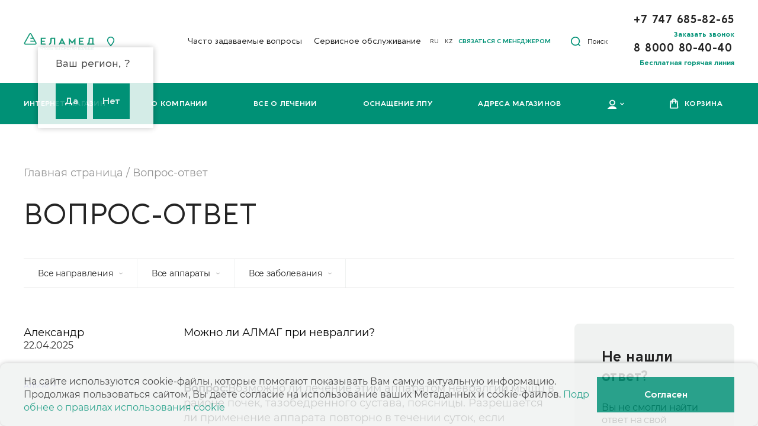

--- FILE ---
content_type: text/html; charset=UTF-8
request_url: https://www.elamed.kz/ru/vopros-otvet/
body_size: 31601
content:

<!DOCTYPE html>
<html lang="ru">
<head>

    <link rel="icon" type="image/svg" href="/favicon.svg">

    <meta charset="UTF-8">
    <meta name="viewport" content="width=device-width, initial-scale=1, maximum-scale=1, user-scalable=no">
    <link href="/frontend/dist/assets/css/vendors.css?c=8838" rel="stylesheet">
    <link href="/frontend/dist/assets/css/main.css?c=8838" rel="stylesheet">

    <meta name="robots" content="index, follow" />
    <script type="text/javascript" data-skip-moving="true">(function(w, d, n) {var cl = "bx-core";var ht = d.documentElement;var htc = ht ? ht.className : undefined;if (htc === undefined || htc.indexOf(cl) !== -1){return;}var ua = n.userAgent;if (/(iPad;)|(iPhone;)/i.test(ua)){cl += " bx-ios";}else if (/Windows/i.test(ua)){cl += ' bx-win';}else if (/Macintosh/i.test(ua)){cl += " bx-mac";}else if (/Linux/i.test(ua) && !/Android/i.test(ua)){cl += " bx-linux";}else if (/Android/i.test(ua)){cl += " bx-android";}cl += (/(ipad|iphone|android|mobile|touch)/i.test(ua) ? " bx-touch" : " bx-no-touch");cl += w.devicePixelRatio && w.devicePixelRatio >= 2? " bx-retina": " bx-no-retina";var ieVersion = -1;if (/AppleWebKit/.test(ua)){cl += " bx-chrome";}else if (/Opera/.test(ua)){cl += " bx-opera";}else if (/Firefox/.test(ua)){cl += " bx-firefox";}ht.className = htc ? htc + " " + cl : cl;})(window, document, navigator);</script>


<link href="/bitrix/cache/css/s3/redesign/page_96b30ef9d28e5f9ce1c8c55131238f5e/page_96b30ef9d28e5f9ce1c8c55131238f5e_v1.css?1753364930331" type="text/css"  rel="stylesheet" />
<link href="/bitrix/cache/css/s3/redesign/template_558e303b2dc2197d0e109e868699501e/template_558e303b2dc2197d0e109e868699501e_v1.css?175336197320021" type="text/css"  data-template-style="true" rel="stylesheet" />
    






<link rel="next" href="https://elamed.kz/ru/vopros-otvet/?PAGEN_1=2">



        <meta name="description" content="Как лечить артрит и артроз? Помогает магнитотерапия при заболеваниях ? Как использовать аппараты физиотерапии дома? В чем отличие АЛМАГ-01 от АЛМАГ + ? На эти и другие вопросы отвечает специалист ЕЛАМЕД Казахстан" />

    <title>Онлайн консультация врача | ЕЛАМЕД Казахстан</title>

    <meta property="og:url" content="https://www.elamed.kz"/>
    <meta property="og:title" content="Онлайн консультация врача | ЕЛАМЕД Казахстан"/>
    <meta property="og:description" content="Как лечить артрит и артроз? Помогает магнитотерапия при заболеваниях ? Как использовать аппараты физиотерапии дома? В чем отличие АЛМАГ-01 от АЛМАГ + ? На эти и другие вопросы отвечает специалист ЕЛАМЕД Казахстан"/>
    <meta property="og:type" content="website">
        <meta property="og:image" content="https://elamed.kz/frontend/dist/assets/img/logo.svg"/>

    
    <link rel="canonical" href="/ru/vopros-otvet/"/>
<!-- Yandex.Metrika counter -->
	    <script data-skip-moving="true">
		window.dataLayer = window.dataLayer || [];
	      (function (m, e, t, r, i, k, a) {
	        m[i] = m[i] || function () {
	          (m[i].a = m[i].a || []).push(arguments)
	        };
	        m[i].l = 1 * new Date();
	        k = e.createElement(t), a = e.getElementsByTagName(t)[0], k.async = 1, k.src = r, a.parentNode.insertBefore(k, a)
	      })
	      (window, document, "script", "https://mc.yandex.ru/metrika/tag.js", "ym");
	
	      ym(75563509, "init", {
	        clickmap: true,
	        trackLinks: true,
	        accurateTrackBounce: true,
	        webvisor: true,
	        ecommerce: "dataLayer"
	      });
	    </script>
	    <noscript>
	        <div><img src="https://mc.yandex.ru/watch/75563509" style="position:absolute; left:-9999px;" alt=""/></div>
	    </noscript>
	    <!-- /Yandex.Metrika counter -->
        <script data-skip-moving="true" src="https://code.jquery.com/jquery-3.7.1.slim.min.js" integrity="sha256-kmHvs0B+OpCW5GVHUNjv9rOmY0IvSIRcf7zGUDTDQM8=" crossorigin="anonymous"></script>
    <meta name="google-site-verification" content="PbSjR7qm-AAqhFtn-tO943oVytJl5U4jlFTpJ4E4aH4" />
<meta name="yandex-verification" content="16fa44a0b62fb2ea" />
<meta name="google-site-verification" content="0gSr6nq4K5sz4zKEaltcCd-7V3uAQu61pw7s0IjEBC8" />
</head>
<body>

<div class="main__container">
    
            <header>
	                    <div class="change-city">
                <p>Ваш регион, <span class="change-city__city"></span>?</p>
                <div class="change-city__btns">
                    <button class="btn green-btn change-city__btn" data-city-btn>Да</button>
                    <button class="change-city__btn btn green-btn" data-city-btn data-popup="city">Нет</button>
                </div>
            </div>
                    
        <div class="header">
            <div class="header-top ">
                <div class="header-top__block" itemscope itemtype="http://schema.org/Organization">
                                            <a class="header-top__home" itemprop="logo" itemscope itemtype="https://schema.org/ImageObject"
                           href="/">
                            <img src="/frontend/dist/assets/img/logo_new.svg" itemprop="contentUrl" alt="logo">
                        </a>
                        <meta itemprop="url" content="/ru/vopros-otvet/">
                                        <div class="header-top__city" data-popup="city">
                        <svg width="14" height="18" viewBox="0 0 14 18" fill="none" xmlns="http://www.w3.org/2000/svg">
                            <path d="M6.467 16.834a.713.713 0 0 0 1.066 0 42.924 42.924 0 0 0 2.98-3.826c.655-.957 1.295-1.997 1.771-3.001.475-1.002.791-1.976.791-2.8C13.075 3.747 10.35.925 7 .925 3.647.925.925 3.746.925 7.207c0 .824.316 1.797.79 2.8.477 1.003 1.116 2.043 1.773 3a43.347 43.347 0 0 0 2.979 3.827Zm3.445-5.569C8.965 12.751 7.82 14.226 7 15.211c-.823-.985-1.967-2.459-2.913-3.944-.484-.76-.916-1.522-1.227-2.222-.31-.702-.497-1.334-.497-1.838 0-2.648 2.082-4.8 4.637-4.8 2.555 0 4.637 2.152 4.637 4.8 0 .503-.187 1.135-.498 1.836-.31.7-.742 1.462-1.227 2.222Z" fill="#009176" stroke="#009176" stroke-width=".15"></path>
                        </svg>
			
                        <span class="header-top__city-link"  ></span>
                    </div>
                </div>
                    <div class="header-top__block">
                        <ul class="header-top__nav">
                                
        <li class="header-top__nav-item">
            <a class="header-top__nav-link" href="/ru/vopros-otvet/">Часто задаваемые вопросы</a>
        </li>

    
        <li class="header-top__nav-item">
            <a class="header-top__nav-link" href="/ru/garant-obyazatelstva/">Сервисное обслуживание</a>
        </li>

                            </ul>
                        <div class="header-top__nav" style="margin-left: 15px;">
                            <a class="header-top__nav-link" style="margin-right: 10px"
                               href="/ru/vopros-otvet/">RU</a>

                            <a class="header-top__nav-link" onclick="document.cookie = 'INCLUDE_KZ_VERSION=Y; path=/; max-age=86400;'"
                               href="/vopros-otvet/">KZ</a>
                                                           <a class="header-top__nav-link" href="/ru/o-kompanii/team/" style="color: #009176;margin-left: 10px;text-transform: uppercase;font-weight: bold;">Связаться с менеджером </a>   
                        </div>
                        <div class="header-top__search">
                            <form action="/poisk/" method="get">
                                <div class="header-top__search-submit-container">
                                    <button type="submit">
                                        <svg width="16" height="16" viewBox="0 0 16 16" fill="none" xmlns="http://www.w3.org/2000/svg">
                                            <path d="m15.764 14.63-2.259-2.25a7.599 7.599 0 1 0-1.125 1.125l2.25 2.259a.798.798 0 0 0 1.309-.26.798.798 0 0 0-.175-.873ZM1.628 7.614a5.986 5.986 0 1 1 11.973 0 5.986 5.986 0 0 1-11.973 0Z" fill="#009176"></path>
                                        </svg>
                                    </button>
                                </div><span class="search-filled">Поиск</span>
                                <input class="header-bot__search-input" name="q"  type="search">
                            </form>
                        </div>
                                                <div class="header-top__call call-block">
                                                                                    <a class="header-top__call-number call-block__number" href="tel:+77476858265"><span>+7 747 685-82-65</span></a>                                                                                    <a class="call-block__text" data-popup="call" onclick="window.buttonTitle = 'Заказать звонок'" style="color: #009176;font-size: 12px;font-weight: bold;">Заказать звонок</a>
                                                        <a class="header-top__call-number call-block__number" href="tel:88000804040"><span>8 8000 80-40-40</span></a>
                            <span class="call-block__text" data-popup="call" onclick="window.buttonTitle = 'Бесплатная горячая линия'" style="color: #009176;font-size: 12px;font-weight: bold;">Бесплатная горячая линия</span>                                                    </div>
                    </div>
            </div>

            <div class="header-bot">
                <div class="header-bot__inner">
                    <nav>
                        <ul>
                            <!--<pre>-->            <li  >
            <a class="nav-link"
               href="/ru/catalog/"
            >Интернет-магазин</a>
                    </li>
            <li  >
            <a class="nav-link"
               href="/ru/o-kompanii/"
            >О компании</a>
                    </li>
            <li  >
            <a class="nav-link"
               href="/ru/vse-o-lechenii/"
            >Все о лечении</a>
                    </li>
            <li  >
            <a class="nav-link"
               href="/ru/osnashenie-lpu/"
            >Оснащение ЛПУ</a>
                    </li>
            <li  >
            <a class="nav-link"
               href="/ru/adresa/"
            >Адреса магазинов</a>
                    </li>
                                <li class="has-submenu">
                                <a class="nav-link" data-popup="main">
                                    <svg width="16" height="16" viewBox="0 0 16 16" fill="none" xmlns="http://www.w3.org/2000/svg">
                                        <path d="M1.242 17.053a.734.734 0 0 1-.296-1.01C2.59 13.21 5.673 11.437 9 11.437c3.326 0 6.41 1.773 8.053 4.604l-15.81 1.01Zm0 0a.721.721 0 0 0 .372.097c.24 0 .519-.116.651-.372C3.635 14.395 6.22 12.915 9 12.915a7.834 7.834 0 0 1 6.756 3.866l.13-.075c.16.274.539.372.818.216l-15.462.13ZM13.741 5.51C13.74 2.934 11.615.85 9 .85c-2.616 0-4.741 2.084-4.741 4.66 0 2.575 2.125 4.66 4.74 4.66 2.616 0 4.742-2.085 4.742-4.66Zm-7.985 0c0-1.758 1.448-3.184 3.244-3.184 1.796 0 3.243 1.426 3.243 3.184 0 1.758-1.447 3.183-3.243 3.183-1.796 0-3.244-1.425-3.244-3.183Z" fill="#fff" stroke="#fff" stroke-width=".3"></path>
                                    </svg>
                                </a>
                            </li>
                            <li>
                                <div id="bx_basketFKauiI"><!--'start_frame_cache_bx_basketFKauiI'--><div class="bx-hdr-profile">
        <div class="bx-basket-block" style="padding: 0">                <a href="/ru/cart/" title="Корзина" class="nav-link nav-link_icon">
                    <svg width="15" height="18" viewBox="0 0 15 18" fill="none" xmlns="http://www.w3.org/2000/svg">
                        <path d="M14.2811 15.4801L13.4136 4.78942C13.3785 4.31622 12.9754 3.94818 12.4935 3.94818H10.7935C10.6883 2.02035 9.09349 0.495605 7.13936 0.495605C5.194 0.495605 3.59916 2.02035 3.48524 3.93942H1.78524C1.31205 3.93942 0.908952 4.30746 0.865138 4.78066L0.00637501 15.4801C-0.0374394 15.9972 0.146581 16.5142 0.497097 16.8997C0.847612 17.2853 1.3471 17.5044 1.87287 17.5044H12.4321C12.9492 17.5044 13.4486 17.2853 13.8079 16.8997C14.1497 16.5142 14.3249 15.9972 14.2811 15.4801ZM4.40534 9.17086C4.91359 9.17086 5.32545 8.75901 5.32545 8.25076V5.77963H8.97081V8.25076C8.97081 8.75901 9.38266 9.17086 9.89091 9.17086C10.3992 9.17086 10.811 8.75901 10.811 8.25076V5.77963H11.661L12.4584 15.6291C12.4584 15.6379 12.4584 15.6379 12.4497 15.6466C12.4409 15.6554 12.4321 15.6554 12.4321 15.6554H1.86411C1.85534 15.6554 1.85534 15.6554 1.84658 15.6466C1.83782 15.6379 1.83782 15.6291 1.83782 15.6203L2.63524 5.77086H3.48524V8.242C3.48524 8.75901 3.8971 9.17086 4.40534 9.17086ZM5.33421 3.93942C5.43937 3.03684 6.2105 2.33581 7.13936 2.33581C8.06823 2.33581 8.84813 3.03684 8.95328 3.94818H5.33421V3.93942Z" fill="white"></path>
                    </svg>
                    <span class="header-bot__personal-account-span">Корзина</span>
                </a>
                    </div>
</div>
<!--'end_frame_cache_bx_basketFKauiI'--></div>
                            </li>
                        </ul>
                    </nav>
                </div>
            </div>
        </div>
        <div class="header-mobile">
            <div class="header-mobile__burger"></div>
            <div class="header-mobile header-mobile_fixed">
                <div class="header-mobile__header">
                                            <a class="header-mobile__logo" href="/">
                            <img src="/frontend/dist/assets/img/logo_new-mob.svg" alt="logo">
                        </a>
                    
                    <div class="header-mobile__btns">
                        <div id="bx_basketT0kNhm"><!--'start_frame_cache_bx_basketT0kNhm'-->        <a class="header-mobile__cart" href="/ru/cart/">
            <svg width="18" height="19" viewBox="0 0 18 19" fill="none" xmlns="http://www.w3.org/2000/svg">
                <path d="M2.31913 2.82568L2.31913 2.82569L0.892433 15.2167C0.892418 15.2168 0.892402 15.217 0.892386 15.2171C0.809226 15.9025 1.02707 16.5937 1.48774 17.112C1.94892 17.6308 2.61452 17.925 3.30545 17.925H15.2783C15.9692 17.925 16.6348 17.6308 17.096 17.112C17.5567 16.5937 17.7746 15.9024 17.6914 15.217C17.6914 15.2169 17.6913 15.2168 17.6913 15.2167L16.2646 2.82569L16.1405 2.83999L16.2646 2.82568C16.1238 1.60308 15.0869 0.674988 13.8515 0.674988H4.73224C3.49683 0.674988 2.45995 1.60308 2.31913 2.82568ZM3.77569 2.99399L3.7757 2.99399L3.77577 2.99328C3.82944 2.50489 4.24275 2.13927 4.73224 2.13927H13.8515C14.341 2.13927 14.7543 2.50489 14.808 2.99329L14.8081 2.99399L16.2409 15.3858L16.241 15.386C16.2731 15.6594 16.1878 15.9274 15.9989 16.1379L15.9977 16.1393C15.8159 16.3477 15.5594 16.4607 15.2783 16.4607H3.30545C3.02435 16.4607 2.76782 16.3477 2.5861 16.1393L2.58611 16.1393L2.58491 16.1379C2.39595 15.9274 2.31065 15.6594 2.34281 15.386L2.21866 15.3714L2.34284 15.3858L3.77569 2.99399Z" fill="#009176" stroke="#009176" stroke-width="0.25"></path>
                <path d="M9.29181 8.96963C11.3696 8.96963 13.0597 7.2796 13.0597 5.20177V4.59463C13.0597 4.19033 12.7318 3.86249 12.3275 3.86249C11.9232 3.86249 11.5954 4.19033 11.5954 4.59463V5.20177C11.5954 6.47185 10.5619 7.50534 9.29181 7.50534C8.02173 7.50534 6.98824 6.47185 6.98824 5.20177V4.59463C6.98824 4.19033 6.6604 3.86249 6.2561 3.86249C5.8518 3.86249 5.52396 4.19033 5.52396 4.59463V5.20177C5.52396 7.2796 7.21399 8.96963 9.29181 8.96963Z" fill="#009176" stroke="#009176" stroke-width="0.25"></path>
            </svg>
        </a>
        <!--'end_frame_cache_bx_basketT0kNhm'--></div>
                        <a class="header-mobile__contact" href="#" data-popup="call">
                            <svg width="20" height="20" viewBox="0 0 20 20" fill="none" xmlns="http://www.w3.org/2000/svg">
                                <path d="M19 14.476v2.71a1.803 1.803 0 0 1-1.23 1.719c-.24.08-.492.11-.744.088a17.933 17.933 0 0 1-7.81-2.773 17.63 17.63 0 0 1-5.43-5.42 17.853 17.853 0 0 1-2.779-7.83A1.803 1.803 0 0 1 2.08 1.153c.23-.101.478-.154.73-.154h2.714a1.812 1.812 0 0 1 1.81 1.554c.115.867.328 1.718.634 2.538a1.803 1.803 0 0 1-.407 1.906L6.41 8.145a14.466 14.466 0 0 0 5.43 5.42l1.15-1.148a1.811 1.811 0 0 1 1.91-.406c.82.305 1.674.518 2.543.632a1.81 1.81 0 0 1 1.556 1.833Z" stroke="#009176" stroke-width="1.5" stroke-linecap="round" stroke-linejoin="round"/>
                            </svg>
                        </a>

                                                    <a class="header-mobile__profile"  title="account" data-popup="main">
                                                                <svg width="20" height="20" viewBox="0 0 20 20" fill="none" xmlns="http://www.w3.org/2000/svg">
                                    <path d="M15.738 5.637C15.738 2.525 13.168 0 10 0 6.83 0 4.26 2.525 4.26 5.637c0 3.113 2.57 5.638 5.739 5.638 3.168 0 5.738-2.525 5.738-5.638Zm-9.98 0c0-2.304 1.896-4.166 4.242-4.166 2.345 0 4.241 1.862 4.241 4.166 0 2.304-1.896 4.167-4.241 4.167-2.346 0-4.242-1.863-4.242-4.167ZM.394 19.902c.125.073.25.098.374.098.25 0 .524-.122.649-.368 1.746-3.039 5.04-4.926 8.583-4.926s6.836 1.887 8.607 4.926c.2.343.674.466 1.023.27a.743.743 0 0 0 .275-1.005c-2.021-3.48-5.814-5.662-9.905-5.662-4.092 0-7.885 2.182-9.906 5.662a.73.73 0 0 0 .3 1.005Z" fill="#009176"/>
                                </svg></a>
                            <button class="header-mobile__menu">
                                <div class="header-mobile__menu-btn">
                                    <div class="header-mobile__menu-btn-item header-mobile__menu-btn-item_top"></div>
                                    <div class="header-mobile__menu-btn-item header-mobile__menu-btn-item_center"></div>
                                    <div class="header-mobile__menu-btn-item header-mobile__menu-btn-item_bot"></div>
                                </div>
                            </button>
                    </div>
                </div>
                <div class="header-mobile__burger">
                    <div class="header-mobile__burger-container">
                        <div class="mobile-menu">
                            <!--<pre>-->
            <div class="mobile-menu__item">
            <div class="mobile-menu__header  ">
                                    <a class="mobile-menu__header-link" href="/catalog/">ИНТЕРНЕТ-МАГАЗИН</a>
                            </div>
                    </div>
            <div class="mobile-menu__item">
            <div class="mobile-menu__header  ">
                                    <a class="mobile-menu__header-link" href="/o-kompanii/">О компании</a>
                            </div>
                    </div>
            <div class="mobile-menu__item">
            <div class="mobile-menu__header  ">
                                    <a class="mobile-menu__header-link" href="/vse-o-lechenii/">Все о лечении</a>
                            </div>
                    </div>
            <div class="mobile-menu__item">
            <div class="mobile-menu__header  ">
                                    <a class="mobile-menu__header-link" href="/osnashenie-lpu/">Оснащение ЛПУ</a>
                            </div>
                    </div>
            <div class="mobile-menu__item">
            <div class="mobile-menu__header  ">
                                    <a class="mobile-menu__header-link" href="/adresa/">Адреса магазинов</a>
                            </div>
                    </div>
                            </div>
                        <div class="header-mobile__burger-row">
                            <div class="header-mobile__burger-col"><a class="header-mobile__burger-col-iconed" data-popup="city" href="#"><i class="header-mobile__burger-col-icon"><svg width="14" height="18" viewBox="0 0 14 18" fill="none" xmlns="http://www.w3.org/2000/svg">
                                            <path d="M6.467 16.834a.713.713 0 0 0 1.066 0 42.924 42.924 0 0 0 2.98-3.826c.655-.957 1.295-1.997 1.771-3.001.475-1.002.791-1.976.791-2.8C13.075 3.747 10.35.925 7 .925 3.647.925.925 3.746.925 7.207c0 .824.316 1.797.79 2.8.477 1.003 1.116 2.043 1.773 3a43.347 43.347 0 0 0 2.979 3.827Zm3.445-5.569C8.965 12.751 7.82 14.226 7 15.211c-.823-.985-1.967-2.459-2.913-3.944-.484-.76-.916-1.522-1.227-2.222-.31-.702-.497-1.334-.497-1.838 0-2.648 2.082-4.8 4.637-4.8 2.555 0 4.637 2.152 4.637 4.8 0 .503-.187 1.135-.498 1.836-.31.7-.742 1.462-1.227 2.222Z" fill="#009176" stroke="#009176" stroke-width=".15"/>
                                        </svg></i><span class="header-mobile__burger-col-text">Регион</span></a></div>
                            <div class="header-mobile__burger-col"><a class="header-mobile__burger-col-text" data-popup="city" href="#"> </a></div>
                        </div>
                        <div class="mobile-menu__item" style="display: flex">
                            <div class="mobile-menu__header">
                                <a class="mobile-menu__header-link" href="/ru/vopros-otvet/">RU</a>
                            </div>
                            <div class="mobile-menu__header" style="margin-left: 20px">
                                <a class="mobile-menu__header-link" href="/vopros-otvet/">KZ</a>
                            </div>
                        </div>
                        <div class="call-block header-mobile__burger-call"><a class="call-block__number" href="tel:+77476858265"><span
                                        onclick="dataLayer.push({'event':'tel-header', 'eventAction':'click'})">+7 747 685-82-65</span></a>
                            <a class="call-block__text" href="#" data-popup="call">Заказать звонок</a></div>
                        <form class="header-mobile__burger-search" action="/poisk/" method="get">
                            <input class="header-mobile__burger-search-input"  name="q" type="search" placeholder="Введите поисковой запрос">
                            <button type="submit"><svg width="16" height="16" viewBox="0 0 16 16" fill="none" xmlns="http://www.w3.org/2000/svg">
                                    <path d="m15.764 14.63-2.259-2.25a7.599 7.599 0 1 0-1.125 1.125l2.25 2.259a.798.798 0 0 0 1.309-.26.798.798 0 0 0-.175-.873ZM1.628 7.614a5.986 5.986 0 1 1 11.973 0 5.986 5.986 0 0 1-11.973 0Z" fill="#009176"/>
                                </svg>
                            </button>
                        </form>
                    </div>
                </div>
            </div>
        </div>
    </header>
    <main>
<div class="page questions-page">

    <div class="breadcrumbs" itemscope itemtype="http://schema.org/BreadcrumbList"><span itemprop="itemListElement" itemscope itemtype="http://schema.org/ListItem"><a class="breadcrumbs__link" itemprop="item" href="/ru/" title="Главная страница"><span itemprop="name">Главная страница</span><span>&nbsp;/&nbsp;</span></a><meta itemprop="position" content="1" /></span><span class="breadcrumbs__link" ><span>Вопрос-ответ</span></span></div>
    <div class="main-header">
        <h1 class="h1">Вопрос-ответ</h1>
    </div>
    <div class="questions-page__menu full-width-container">

        
<div class="review-menu">
    <div class="review-menu__wrapper">
        <div class="review-menu__item review-menu__down-list" tabindex="0">
                            <span class="select-value js-direction-value"
                      data-code="">Все направления</span>
                        <span class="review-menu__arrow">›</span>
            <ul class="review-menu__list">

                <li class="review-menu__list-item"
                    data-code=""
                    onclick="selectOption(this)">
                    <span class="black-link js-option-value"
                          data-code="">Все направления</span>
                </li>

                                    <li class="review-menu__list-item"
                        data-code="gastroenterologiya"
                        onclick="selectOption(this)">
                        <span class="black-link js-option-value">Гастроэнтерология</span>
                    </li>
                                    <li class="review-menu__list-item"
                        data-code="ginekologiya"
                        onclick="selectOption(this)">
                        <span class="black-link js-option-value">Гинекология</span>
                    </li>
                                    <li class="review-menu__list-item"
                        data-code="dermatologiya"
                        onclick="selectOption(this)">
                        <span class="black-link js-option-value">Дерматология</span>
                    </li>
                                    <li class="review-menu__list-item"
                        data-code="diagnostika"
                        onclick="selectOption(this)">
                        <span class="black-link js-option-value">Диагностика</span>
                    </li>
                                    <li class="review-menu__list-item"
                        data-code="diyetologiya"
                        onclick="selectOption(this)">
                        <span class="black-link js-option-value">Диетология</span>
                    </li>
                                    <li class="review-menu__list-item"
                        data-code="kardiologiya"
                        onclick="selectOption(this)">
                        <span class="black-link js-option-value">Кардиология</span>
                    </li>
                                    <li class="review-menu__list-item"
                        data-code="nevrologiya"
                        onclick="selectOption(this)">
                        <span class="black-link js-option-value">Неврология</span>
                    </li>
                                    <li class="review-menu__list-item"
                        data-code="revmatolog"
                        onclick="selectOption(this)">
                        <span class="black-link js-option-value">Ревматолог</span>
                    </li>
                                    <li class="review-menu__list-item"
                        data-code="terapiya"
                        onclick="selectOption(this)">
                        <span class="black-link js-option-value">Терапия</span>
                    </li>
                                    <li class="review-menu__list-item"
                        data-code="urologiya"
                        onclick="selectOption(this)">
                        <span class="black-link js-option-value">Урология</span>
                    </li>
                                    <li class="review-menu__list-item"
                        data-code="fizioterapiya"
                        onclick="selectOption(this)">
                        <span class="black-link js-option-value">Физиотерапия</span>
                    </li>
                                    <li class="review-menu__list-item"
                        data-code="flebologiya"
                        onclick="selectOption(this)">
                        <span class="black-link js-option-value">Флебология</span>
                    </li>
                                    <li class="review-menu__list-item"
                        data-code="khirurgiya"
                        onclick="selectOption(this)">
                        <span class="black-link js-option-value">Хирургия</span>
                    </li>
                                    <li class="review-menu__list-item"
                        data-code="endokrinologiya"
                        onclick="selectOption(this)">
                        <span class="black-link js-option-value">Эндокринология</span>
                    </li>
                
            </ul>
        </div>
                <div class="review-menu__item review-menu__down-list" tabindex="0">
                            <span class="select-value js-device-value"
                      data-code="">Все аппараты</span>
                        <span class="review-menu__arrow">›</span>
            <ul class="review-menu__list">

                <li class="review-menu__list-item"
                    data-code=""
                    onclick="selectOption(this)">
                    <span class="black-link js-option-value">Все аппараты</span>
                </li>

                
            </ul>
        </div>
        <div class="review-menu__item review-menu__down-list" tabindex="0">
                            <span class="select-value js-disease-value"
                      data-code="">Все заболевания</span>
                        <span class="review-menu__arrow">›</span>
            <ul class="review-menu__list">

                <li class="review-menu__list-item"
                    data-code=""
                    onclick="selectOption(this)">
                    <span class="black-link js-option-value">Все заболевания</span>
                </li>

                                    <li class="review-menu__list-item"
                        data-code="Adenoidy (adenoidy)"
                        onclick="selectOption(this)">
                        <span class="black-link js-option-value">Аденоидит (аденоиды)</span>
                    </li>
                                    <li class="review-menu__list-item"
                        data-code="adenoma predstatelnoi gelezi"
                        onclick="selectOption(this)">
                        <span class="black-link js-option-value">Аденома предстательной железы</span>
                    </li>
                                    <li class="review-menu__list-item"
                        data-code="Allergicheskiy rinit"
                        onclick="selectOption(this)">
                        <span class="black-link js-option-value">Аллергический ринит</span>
                    </li>
                                    <li class="review-menu__list-item"
                        data-code="analnie treshini"
                        onclick="selectOption(this)">
                        <span class="black-link js-option-value">Анальные трещины</span>
                    </li>
                                    <li class="review-menu__list-item"
                        data-code="Angina"
                        onclick="selectOption(this)">
                        <span class="black-link js-option-value">Ангина </span>
                    </li>
                                    <li class="review-menu__list-item"
                        data-code="Aritmii"
                        onclick="selectOption(this)">
                        <span class="black-link js-option-value">Аритмии</span>
                    </li>
                                    <li class="review-menu__list-item"
                        data-code="artrit"
                        onclick="selectOption(this)">
                        <span class="black-link js-option-value">Артрит</span>
                    </li>
                                    <li class="review-menu__list-item"
                        data-code="Artrit, artroz"
                        onclick="selectOption(this)">
                        <span class="black-link js-option-value">Артрит, артроз </span>
                    </li>
                                    <li class="review-menu__list-item"
                        data-code="artroz"
                        onclick="selectOption(this)">
                        <span class="black-link js-option-value">Артроз</span>
                    </li>
                                    <li class="review-menu__list-item"
                        data-code="Ateroskleroz"
                        onclick="selectOption(this)">
                        <span class="black-link js-option-value">Атеросклероз</span>
                    </li>
                                    <li class="review-menu__list-item"
                        data-code="Bessonnitsa"
                        onclick="selectOption(this)">
                        <span class="black-link js-option-value">Бессонница </span>
                    </li>
                                    <li class="review-menu__list-item"
                        data-code="bolezn bechtereva"
                        onclick="selectOption(this)">
                        <span class="black-link js-option-value">Болезнь Бехтерева</span>
                    </li>
                                    <li class="review-menu__list-item"
                        data-code="bronhialnay astma"
                        onclick="selectOption(this)">
                        <span class="black-link js-option-value">Бронхиальная астма</span>
                    </li>
                                    <li class="review-menu__list-item"
                        data-code="Bronkhit"
                        onclick="selectOption(this)">
                        <span class="black-link js-option-value">Бронхит</span>
                    </li>
                                    <li class="review-menu__list-item"
                        data-code=" Varikoznaya bolezn'"
                        onclick="selectOption(this)">
                        <span class="black-link js-option-value">Варикозная болезнь</span>
                    </li>
                                    <li class="review-menu__list-item"
                        data-code="Vegeto-sosudistaya distoniya"
                        onclick="selectOption(this)">
                        <span class="black-link js-option-value">Вегето-сосудистая дистония </span>
                    </li>
                                    <li class="review-menu__list-item"
                        data-code="Gaymorit"
                        onclick="selectOption(this)">
                        <span class="black-link js-option-value">Гайморит</span>
                    </li>
                                    <li class="review-menu__list-item"
                        data-code="gastrit"
                        onclick="selectOption(this)">
                        <span class="black-link js-option-value">Гастрит</span>
                    </li>
                                    <li class="review-menu__list-item"
                        data-code="Gemorroy"
                        onclick="selectOption(this)">
                        <span class="black-link js-option-value">Геморрой</span>
                    </li>
                                    <li class="review-menu__list-item"
                        data-code="gipertonicheskay bolezn"
                        onclick="selectOption(this)">
                        <span class="black-link js-option-value">Гипертоническая болезнь</span>
                    </li>
                                    <li class="review-menu__list-item"
                        data-code="golovna bol"
                        onclick="selectOption(this)">
                        <span class="black-link js-option-value">Головная боль</span>
                    </li>
                                    <li class="review-menu__list-item"
                        data-code="gryzhakh mezhpozvonochnykh diskov"
                        onclick="selectOption(this)">
                        <span class="black-link js-option-value">Грыжа межпозвонковых дисков </span>
                    </li>
                                    <li class="review-menu__list-item"
                        data-code="depressia"
                        onclick="selectOption(this)">
                        <span class="black-link js-option-value">Депрессия</span>
                    </li>
                                    <li class="review-menu__list-item"
                        data-code=" Dermatologicheskiye zabolevaniya"
                        onclick="selectOption(this)">
                        <span class="black-link js-option-value">Дерматологические заболевания</span>
                    </li>
                                    <li class="review-menu__list-item"
                        data-code="diabet"
                        onclick="selectOption(this)">
                        <span class="black-link js-option-value">Диабет</span>
                    </li>
                                    <li class="review-menu__list-item"
                        data-code="Zabolevaniya venoznoy sistemy verkhnikh i nizhnikh konechnostey"
                        onclick="selectOption(this)">
                        <span class="black-link js-option-value">Заболевания венозной системы верхних и нижних конечностей</span>
                    </li>
                                    <li class="review-menu__list-item"
                        data-code="Zabolevaniya zheludochno-kishechnogo trakta"
                        onclick="selectOption(this)">
                        <span class="black-link js-option-value">Заболевания желудочно-кишечного тракта</span>
                    </li>
                                    <li class="review-menu__list-item"
                        data-code="Zabolevaniya zhenskikh polovykh organov"
                        onclick="selectOption(this)">
                        <span class="black-link js-option-value">Заболевания женских половых органов</span>
                    </li>
                                    <li class="review-menu__list-item"
                        data-code="Zabolevaniya muzhskoy polovoy sistemy"
                        onclick="selectOption(this)">
                        <span class="black-link js-option-value">Заболевания мужской половой системы</span>
                    </li>
                                    <li class="review-menu__list-item"
                        data-code="opornodv"
                        onclick="selectOption(this)">
                        <span class="black-link js-option-value">Заболевания опорно-двигательного аппарата</span>
                    </li>
                                    <li class="review-menu__list-item"
                        data-code="Zabolevaniya serdechno-sosudistoy sistemy"
                        onclick="selectOption(this)">
                        <span class="black-link js-option-value">Заболевания сердечно-сосудистой системы</span>
                    </li>
                                    <li class="review-menu__list-item"
                        data-code="insul't"
                        onclick="selectOption(this)">
                        <span class="black-link js-option-value">Инсульт</span>
                    </li>
                                    <li class="review-menu__list-item"
                        data-code="klimaks"
                        onclick="selectOption(this)">
                        <span class="black-link js-option-value">Климакс</span>
                    </li>
                                    <li class="review-menu__list-item"
                        data-code="Koksartoz"
                        onclick="selectOption(this)">
                        <span class="black-link js-option-value">Коксартоз</span>
                    </li>
                                    <li class="review-menu__list-item"
                        data-code="limfostaz"
                        onclick="selectOption(this)">
                        <span class="black-link js-option-value">Лимфостаз</span>
                    </li>
                                    <li class="review-menu__list-item"
                        data-code="Lor-zabolevaniya"
                        onclick="selectOption(this)">
                        <span class="black-link js-option-value">Лор-заболевания</span>
                    </li>
                                    <li class="review-menu__list-item"
                        data-code="mezhpozvonkovaya"
                        onclick="selectOption(this)">
                        <span class="black-link js-option-value">межпозвонковая грыжа 5-6 позвонок</span>
                    </li>
                                    <li class="review-menu__list-item"
                        data-code="Migren'"
                        onclick="selectOption(this)">
                        <span class="black-link js-option-value">Мигрень</span>
                    </li>
                                    <li class="review-menu__list-item"
                        data-code="Nasmork"
                        onclick="selectOption(this)">
                        <span class="black-link js-option-value">Насморк</span>
                    </li>
                                    <li class="review-menu__list-item"
                        data-code="Nevralgiya"
                        onclick="selectOption(this)">
                        <span class="black-link js-option-value">Невралгия </span>
                    </li>
                                    <li class="review-menu__list-item"
                        data-code="Nevrity"
                        onclick="selectOption(this)">
                        <span class="black-link js-option-value">Невриты </span>
                    </li>
                                    <li class="review-menu__list-item"
                        data-code="Nevrologicheskiye zabolevaniya"
                        onclick="selectOption(this)">
                        <span class="black-link js-option-value">Неврологические заболевания</span>
                    </li>
                                    <li class="review-menu__list-item"
                        data-code="neiropatia"
                        onclick="selectOption(this)">
                        <span class="black-link js-option-value">Нейропатия</span>
                    </li>
                                    <li class="review-menu__list-item"
                        data-code="Orz orvi"
                        onclick="selectOption(this)">
                        <span class="black-link js-option-value">ОРЗ / ОРВИ</span>
                    </li>
                                    <li class="review-menu__list-item"
                        data-code="Oslozhneniya sakharnogo diabeta"
                        onclick="selectOption(this)">
                        <span class="black-link js-option-value">Осложнения сахарного диабета</span>
                    </li>
                                    <li class="review-menu__list-item"
                        data-code="Osteoporoz"
                        onclick="selectOption(this)">
                        <span class="black-link js-option-value">Остеопороз</span>
                    </li>
                                    <li class="review-menu__list-item"
                        data-code="Osteokhondroz"
                        onclick="selectOption(this)">
                        <span class="black-link js-option-value">Остеохондроз</span>
                    </li>
                                    <li class="review-menu__list-item"
                        data-code="Oteki razlichnoy etiologii"
                        onclick="selectOption(this)">
                        <span class="black-link js-option-value">Отеки</span>
                    </li>
                                    <li class="review-menu__list-item"
                        data-code="Otit"
                        onclick="selectOption(this)">
                        <span class="black-link js-option-value">Отит</span>
                    </li>
                                    <li class="review-menu__list-item"
                        data-code="Pertesa"
                        onclick="selectOption(this)">
                        <span class="black-link js-option-value">Пертеса</span>
                    </li>
                
            </ul>
        </div>
    </div>
    <div class="menu-arrow menu-arrow_left swiper-button-disabled"></div>
    <div class="menu-arrow menu-arrow_right swiper-button-disabled"></div>
</div>

    </div>

    
<div class="questions-page__content full-width-container">
    <div class="questions-page__comments">
	                                    <div class="comments comments_answer">
                    <div class="comments__row">
                        <div class="comments__col">
                            <div class="comments__title">Александр</div>
                                                            <p class="text comments__text">22.04.2025</p>
                                                    </div>

                        <div class="comments__col">
                                                            <div class="comments__header">
                                    Можно ли АЛМАГ при невралгии?                                </div>
                                                    </div>

                    </div>

                    <div class="comments__row">
                        <div class="comments__col">

                                                            <div class="comments__product" style="z-index: initial;"><a
                                            href="/ru/catalog/almag-plus/">АЛМАГ +</a></div>
                            
                        </div>
                        <div class="comments__col">
                            <div class="text comments__text">
                                <p><b>Вопрос:</b>Возможно ли лечение этим аппаратом невралгии мышц в районе почек, тазобедренного сустава,  поясницы. Разрешается ли применение аппарата повторно в течении суток, если разрешается, то через какой период</p>                            </div>
                        </div>
                    </div>

                                            <div class="comments__row">
                            <div class="comments__col">

                                
                                                                <div class="comments__elamed">
                                    Ответ врача                                </div>

                            </div>
                            <div class="comments__col">
                                <div class="text comments__text">
                                    <p><b>Ответ:</b>Добрый день! Да, можно, если это не аутоиммунное заболевание и не применяются иммунодепрессанты. Процедуры можно проводить 2 раза в день. Общая длительность процедур не должна быть более 40 минут</p>                                    <a class="green-link-upper" href="/ru/vopros-otvet/mozhno-li-almag-pri-nevralgii/">Читать ответ                                        ›</a>
                                </div>
                            </div>
                        </div>
                    
                </div>
                            <div class="comments comments_answer">
                    <div class="comments__row">
                        <div class="comments__col">
                            <div class="comments__title">Катерина</div>
                                                            <p class="text comments__text">20.04.2025</p>
                                                    </div>

                        <div class="comments__col">
                                                            <div class="comments__header">
                                    У меня коксартроз 2-3 степени. Будет ли эффект от аппарата?                                </div>
                                                    </div>

                    </div>

                    <div class="comments__row">
                        <div class="comments__col">

                                                            <div class="comments__product" style="z-index: initial;"><a
                                            href="/ru/catalog/almag-plus/">АЛМАГ +</a></div>
                            
                        </div>
                        <div class="comments__col">
                            <div class="text comments__text">
                                                            </div>
                        </div>
                    </div>

                                            <div class="comments__row">
                            <div class="comments__col">

                                
                                                                <div class="comments__elamed">
                                    Ответ врача                                </div>

                            </div>
                            <div class="comments__col">
                                <div class="text comments__text">
                                    Добрый день! Да, должен, особенно от комплексной терапии (магнитотерапия и лекарства)                                    <a class="green-link-upper" href="/ru/vopros-otvet/u-menya-koksartroz-2-3-stepeni-budet-li-effekt-ot-apparata/">Читать ответ                                        ›</a>
                                </div>
                            </div>
                        </div>
                    
                </div>
                            <div class="comments comments_answer">
                    <div class="comments__row">
                        <div class="comments__col">
                            <div class="comments__title">Алена </div>
                                                            <p class="text comments__text">15.04.2025</p>
                                                    </div>

                        <div class="comments__col">
                                                            <div class="comments__header">
                                    Как накладывать АЛМАГ при боли в колене?                                 </div>
                                                    </div>

                    </div>

                    <div class="comments__row">
                        <div class="comments__col">

                                                            <div class="comments__product" style="z-index: initial;"><a
                                            href="/ru/catalog/almag-plus/">АЛМАГ +</a></div>
                            
                        </div>
                        <div class="comments__col">
                            <div class="text comments__text">
                                <p><b>Вопрос:</b>
<p><ul>
<li>Разрешается ли использовать аппарат дважды в день, например, утром на область поясницы или колена, а вечером на плечевой сустав? </li>
<p>
<li> Как правильно накладывать излучатели на область коленного сустава?</li>
</Ul>
</p>                            </div>
                        </div>
                    </div>

                                            <div class="comments__row">
                            <div class="comments__col">

                                
                                                                <div class="comments__elamed">
                                    Ответ врача                                </div>

                            </div>
                            <div class="comments__col">
                                <div class="text comments__text">
                                    <p><b>Ответ:</b>Добрый день! Да, такое применение допустимо, хотя не особо желательно, т.к. суммарная нагрузка магнитным полем на организм возрастает.  Максимальное время в течение дня воздействия магнитным полем - не более 40 мин. На коленный сустав индукторы накладываются попарно с каждой стороны - см. рис. в руководстве по эксплуатации.</p>                                    <a class="green-link-upper" href="/ru/vopros-otvet/kak-nakladyvat-almag-pri-boli-v-kolene-/">Читать ответ                                        ›</a>
                                </div>
                            </div>
                        </div>
                    
                </div>
                            <div class="comments comments_answer">
                    <div class="comments__row">
                        <div class="comments__col">
                            <div class="comments__title">Виктор</div>
                                                            <p class="text comments__text">22.03.2025</p>
                                                    </div>

                        <div class="comments__col">
                                                            <div class="comments__header">
                                    Какой АЛМАГ выбрать при ревматоидном артрите с сильными болями?                                </div>
                                                    </div>

                    </div>

                    <div class="comments__row">
                        <div class="comments__col">

                                                            <div class="comments__product" style="z-index: initial;"><a
                                            href="/ru/catalog/almag-plus/">АЛМАГ +</a></div>
                            
                        </div>
                        <div class="comments__col">
                            <div class="text comments__text">
                                <p><b>Вопрос:</b>Выявили ревматоидный артрит, бывают сильные боли таблетки не помогают, какой аппарат нам приобрести?</p>                            </div>
                        </div>
                    </div>

                                            <div class="comments__row">
                            <div class="comments__col">

                                
                                                                <div class="comments__elamed">
                                    Ответ врача                                </div>

                            </div>
                            <div class="comments__col">
                                <div class="text comments__text">
                                    <p><b>Ответ</b>Добрый день! Приобретите аппарат Алмаг-плюс. У него помимо основного лечебного есть еще и обезболивающий режим работы. Однако, во время интенсивного обострения ревматоидного артрита магнитотерапия не показана. Начинают применять при стихающем обострении или вне периода обострения для его предотвращения и улучшения трофики суставов</p>                                    <a class="green-link-upper" href="/ru/vopros-otvet/kakoy-almag-vybrat-pri-revmatoidnom-artrite-s-silnymi-bolyami/">Читать ответ                                        ›</a>
                                </div>
                            </div>
                        </div>
                    
                </div>
                            <div class="comments comments_answer">
                    <div class="comments__row">
                        <div class="comments__col">
                            <div class="comments__title">Анна</div>
                                                            <p class="text comments__text">20.03.2025</p>
                                                    </div>

                        <div class="comments__col">
                                                            <div class="comments__header">
                                    Поможет ли АЛМАГ при двустороннем коксартрозе 3 степени?                                </div>
                                                    </div>

                    </div>

                    <div class="comments__row">
                        <div class="comments__col">

                                                            <div class="comments__product" style="z-index: initial;"><a
                                            href="/ru/catalog/almag-plus/">АЛМАГ +</a></div>
                            
                        </div>
                        <div class="comments__col">
                            <div class="text comments__text">
                                <p><b>Вопрос:</b>Здравствуйте! Мне 73 года. Диагноз: Двусторонний коксартроз 3 степени с кистовидной перестройкой . Процесс более выраженный в левом ТБС. Поможет ли аппарат в излечении данной болезни?</p>                            </div>
                        </div>
                    </div>

                                            <div class="comments__row">
                            <div class="comments__col">

                                
                                                                <div class="comments__elamed">
                                    Ответ врача                                </div>

                            </div>
                            <div class="comments__col">
                                <div class="text comments__text">
                                    <p><b>Ответ:</b>Добрый день! В комплексной терапии - да. Он усилит питание поврежденных тканей, поможет стабилизации процесса. Но вернуть все к изначальному состоянию не сможет, стадия запущенная</p>                                    <a class="green-link-upper" href="/ru/vopros-otvet/pomozhet-li-almag-pri-dvustoronnem-koksartroze-3-stepeni/">Читать ответ                                        ›</a>
                                </div>
                            </div>
                        </div>
                    
                </div>
                    
    </div>
    <div class="questions-page__gray-block">
        <div class="gray-block">
            <h4 class="h4">Не нашли ответ?</h4>
            <div class="main-text">Вы не смогли найти ответ на свой вопрос? Задайте вопрос специалисту!            </div>
            <a class="green-btn btn" data-popup="question">Задать вопрос</a>
        </div>
    </div>
</div>

    <div class="questions-page__pagination">
        

<div class="pagination">
                    <span class="pagination__item pagination__item_active">1</span>
                            <a href="/ru/vopros-otvet/?PAGEN_1=2" class="pagination__item">2</a>
                            <a href="/ru/vopros-otvet/?PAGEN_1=3" class="pagination__item">3</a>
                            <a href="/ru/vopros-otvet/?PAGEN_1=4" class="pagination__item">4</a>
                            <a href="/ru/vopros-otvet/?PAGEN_1=5" class="pagination__item">5</a>
                                <a class="pagination__item pagination__dots"
                       href="/ru/vopros-otvet/?PAGEN_1=21">...</a>
                                <a class="pagination__item"
                   href="/ru/vopros-otvet/?PAGEN_1=37">37</a>
            </div>
    </div>


    
<div class="questions-page__magnetotherapy full-width-container">
    <div class="h1">Магнитотерапия</div>
    <div class="slider-mini">
        <div class="swiper-container">
            <div class="swiper-wrapper">

                
            </div>
        </div>
        <div class="green-arrow green-arrow_left swiper-button-disabled"></div>
        <div class="green-arrow green-arrow_right swiper-button-disabled"></div>
    </div>
</div>

<a class="green-btn btn" href="/magnitoterapiya/">Все статьи</a>
    
</div>

</main>
<style>
    #kladr_autocomplete {
        z-index: 10000000002;
    }

    #kladr_autocomplete .spinner {
        z-index: 10000000002;
    }

    #kladr_autocomplete ul {
        z-index: 10000000002;
    }

    .year-popup .input-text label {
        padding-left: 40px;
        white-space: unset;
    }

    .year-popup .popup__header {
        font-size: 38px;
    }

    .year-popup .buttons {
        display: flex;
    }

    @media (max-width: 500px) {
        .year-popup .buttons {
            flex-direction: column-reverse;
        }

        .year-popup .buttons .btn {
            margin-bottom: 0;
        }

        .year-popup .popup__header {
            font-size: 25px;
        }
    }
</style>

<script type="x-template" id="tpl-year">
    <div class="popup__body ">
        <p> Шаг {{step}}/2</p>

        <div class="remind-popup__form" v-show="step == 1 && !file">
                        <div class="input-text" :class="{'input-text__error': validation.hasError('email')}">
                <label>Электронная почта*</label>
                <input class="input-mail" v-model="email" type="email" autocomplete="off" name="email"
                       placeholder="E-mail" size="30">
                <div class="text-error">{{ validation.firstError('email') }}</div>
            </div>
            <div class="input-text" :class="{'input-text__error': validation.hasError('code')}">
                <label style="white-space: unset;">Номер сертификата на дополнительный год гарантии (если вы его ранее
                    получали)</label>
                <input v-model="code" data-custom-mask data-inputmask-regex="[0-9]*" type="text">
                <div class="text-error">{{ validation.firstError('code') }}</div>
            </div>

            <div class="year-popup__link-garanty-container">
                <a class="green-link text" href="/garant-obyazatelstva/?scroll_to=pravila" target="_blank">Правила предоставления дополнительного года гарантии
                    на аппараты компании
                    Еламед</a>
            </div>
            <label class="checkbox" style="display: block;"
                   :class="{'input-text__error': validation.hasError('agree')}">Я
                ознакомлен и согласен с <a class="green-link" href="/politika-confidencialnosti/" target="_blank">«Условиями
                    сбора и
                    обработки персональных данных»</a>
                <input type="checkbox" v-model="agree" value="Y"><span class="checkmark"></span>
            </label>

            <button class="btn green-btn" type="button" @click="goToStep2">Далее
            </button>
        </div>

        <div class="remind-popup__form" v-show="step == 2 && !file">
            <p class="text">На экране будет отображен сертификат, который Вы сможете сохранить и впоследствии
                распечатать для предъявления в сервисном центре.
                <br>
                <br>
                Также Вам будет выслана копия на электронную почту, указанную при заполнении формы. Если по какой либо
                причине Вы не получили письмо - проверьте папку "Спам" - оно может быть там.
            </p>
            <div class="input-text" :class="{'input-text__error': validation.hasError('user.lname')}">
                <label>Фамилия*</label>
                <input  class="input-mail" v-model="user.lname"
                       type="text" autocomplete="off" size="30">
                <div class="text-error">{{ validation.firstError('user.lname') }}</div>
            </div>
            <div class="input-text" :class="{'input-text__error': validation.hasError('user.name')}">
                <label>Имя, Отчество*</label>
                <input  class="input-mail" v-model="user.name"
                       type="text" autocomplete="off" size="30">
                <div class="text-error">{{ validation.firstError('user.name') }}</div>
            </div>
            <div class="input-text year-popup__indent" :class="{'input-text__error': validation.hasError('user.phone')}">
                <label>Телефон*</label>
                <input v-model="user.phone" data-custom-mask data-inputmask="'mask': '+7 (999) 999 - 99 - 99'"
                       placeholder="+7 (999) 999-99-99">
                <div class="text-error">{{ validation.firstError('user.phone') }}</div>
            </div>

            <div class="input-text year-popup__indent" :class="{'input-text__error': validation.hasError('user.sex')}"
                 style="flex-direction: column-reverse">
                Пол*
                <label class="radio-btn" style="padding-left: 40px; margin-top: 15px;">Мужской
                    <input type="radio" name="sex" value="Мужской" v-model="user.sex" checked>
                    <span class="radio-check"></span>
                </label>
                <label class="radio-btn" style="padding-left: 40px; margin-top: 15px;">Женский
                    <input type="radio" name="sex" value="Женский" v-model="user.sex">
                    <span class="radio-check"></span>
                </label>
                <div class="text-error">{{ validation.firstError('user.sex') }}</div>
            </div>

            <div class="input-text" :class="{'input-text__error': validation.hasError('user.date')}">
                <label>Дата рождения*</label>
                                <input v-model="user.date" type="date"
                       placeholder="##.##.####" max="2008-01-19" min="01.01.1970" pattern="[0-9]{2}\.[0-9]{2}\.[0-9]{4}">
                <div class="text-error">{{ validation.firstError('user.date') }}</div>
            </div>

            <div class="input-text year-popup__indent" :class="{'input-text__error': validation.hasError('user.region')}">
                <label>Регион постоянного проживания*</label>
                <input ref="kladr" autocomplete="off" :value="user.region" type="text">
                <div class="text-error">{{ validation.firstError('user.region') }}</div>
            </div>

            <div class="row input-text" :class="{'input-text__error': validation.hasError('datasourse')}">
                Откуда Вы узнали о нашей продукции*
                <div class="row">
                    <label class="checkbox">реклама в интернете
                        <input v-model="datasourse" value="реклама в интернете" type="checkbox"> <span
                                class="checkmark"></span></label>
                    <label class="checkbox">реклама в прессе
                        <input v-model="datasourse" value="реклама в прессе" type="checkbox"> <span
                                class="checkmark"></span></label>
                    <label class="checkbox">рекомендации врача
                        <input v-model="datasourse" value="рекомендации врача" type="checkbox"> <span
                                class="checkmark"></span></label>
                    <label class="checkbox">ТВ передачи
                        <input v-model="datasourse" value="ТВ передачи" type="checkbox"> <span class="checkmark"></span></label>
                    <label class="checkbox">реклама на ТВ
                        <input v-model="datasourse" value="реклама на ТВ" type="checkbox"> <span
                                class="checkmark"></span></label>
                    <label class="checkbox">газета "Аптечка Еламеда"
                        <input v-model="datasourse" value="газета Аптечка Еламеда" type="checkbox"> <span
                                class="checkmark"></span></label>
                    <label class="checkbox">рекомендации знакомых, друзей, родственников
                        <input v-model="datasourse" value="рекомендации знакомых, друзей, родственников"
                               type="checkbox"> <span class="checkmark"></span></label>
                    <label class="checkbox">другое
                        <input v-model="datasourse" value="другоев" type="checkbox"> <span
                                class="checkmark"></span></label>
                </div>
                <div class="text-error">{{ validation.firstError('datasourse') }}</div>
            </div>

            <div class="input-text" :class="{'input-text__error': validation.hasError('user.family')}">
                <label>Семейное положение*</label>
                <div class="select">
                    <div class="select">
                        <select onchange="window.yearForm.$children[0].$data.user.family = this.options[this.selectedIndex].value"
                                class="select__native" data-placeholder="Выбрать из списка ›" data-select-form>
                            <option></option>
                            <option value="Женат/замужем">Женат/замужем</option>
                            <option value="Не женат/не замужем">Не женат/не замужем</option>
                            <option value="Не готов (а) ответить на данный вопрос (конфиденциальная информация)">Не
                                готов (а) ответить на данный вопрос (конфиденциальная информация)
                            </option>
                        </select>
                    </div>
                </div>
                <div class="text-error">{{ validation.firstError('user.family') }}</div>
            </div>

            <div class="input-text" :class="{'input-text__error': validation.hasError('user.children')}">
                <label>Дети*</label>
                <div class="select">
                    <div class="select">
                        <select onchange="window.yearForm.$children[0].$data.user.children = this.options[this.selectedIndex].value"
                                class="select__native" data-placeholder="Выбрать из списка ›" data-select-form>
                            <option></option>
                            <option value="Нет">Нет</option>
                            <option value="1">1</option>
                            <option value="2">2</option>
                            <option value="3">3</option>
                            <option value="Более 3">Более 3</option>
                            <option value="Не готов (а) ответить на данный вопрос (конфиденциальная информация)">Не
                                готов (а) ответить на данный вопрос (конфиденциальная информация)
                            </option>
                        </select>
                    </div>
                </div>
                <div class="text-error">{{ validation.firstError('user.children') }}</div>
            </div>

            <div class="input-text" :class="{'input-text__error': validation.hasError('user.money')}">
                <label>Уровень дохода на одного члена семьи*</label>
                <div class="select">
                    <div class="select">
                        <select onchange="window.yearForm.$children[0].$data.user.money = this.options[this.selectedIndex].value"
                                class="select__native" data-placeholder="Выбрать из списка ›" data-select-form>
                            <option></option>
                            <option value="до 8 000 руб.">до 8 000 руб.</option>
                            <option value="8 000 - 12 000 руб.">8 000 - 12 000 руб.</option>
                            <option value="12 000 - 20 000 руб.">12 000 - 20 000 руб.</option>
                            <option value="более 20 000 руб.">более 20 000 руб.</option>
                            <option value="Не готов (а) ответить на данный вопрос (конфиденциальная информация)">Не
                                готов (а) ответить на данный вопрос (конфиденциальная информация)
                            </option>
                        </select>
                    </div>
                </div>
                <div class="text-error">{{ validation.firstError('user.money') }}</div>
            </div>

            <div class="input-text year-popup__indent" :class="{'input-text__error': validation.hasError('user.work')}">
                <label>Сфера занятости*</label>
                <div class="select">
                    <div class="select">
                        <select onchange="window.yearForm.$children[0].$data.user.work = this.options[this.selectedIndex].value"
                                class="select__native" data-placeholder="Выбрать из списка ›" data-select-form>
                            <option></option>
                            <option value="пенсионер">пенсионер</option>
                            <option value="самозанятость">самозанятость</option>
                            <option value="свой бизнес">свой бизнес</option>
                            <option value="работа в частной компании">работа в частной компании</option>
                            <option value="работа в бюджетной организации">работа в бюджетной организации</option>
                            <option value="госслужба">госслужба</option>
                            <option value="домохозяйка">домохозяйка</option>
                            <option value="безработный">безработный</option>
                            <option value="другое">другое</option>
                        </select>
                    </div>
                </div>
                <div class="text-error">{{ validation.firstError('user.work') }}</div>
            </div>

            <div class="row input-text year-popup__indent" :class="{'input-text__error': validation.hasError('buyEarlier')}">
                Какие наши аппараты Вы купили ранее*
                <div class="row">
                    <label v-for="product in result.PRODUCTS" :key="product.ID" :value="product.ID" class="checkbox">{{product.NAME}}
                        <input v-model="buyEarlier" :value="product.ID" type="checkbox"> <span
                                class="checkmark"></span>
                    </label>
                    <div class="text-error">{{ validation.firstError('buyEarlier') }}</div>
                </div>
            </div>

            <div class="input-text" :class="{'input-text__error': validation.hasError('apparat.id')}">
                <label style="white-space: unset;">На какой аппарат оформляется дополнительный год гарантии*</label>
                <div class="select">
                    <div class="select">
                        <select onchange="window.yearForm.$children[0].$data.apparat.id = this.options[this.selectedIndex].value"
                                class="select__native" data-placeholder="Выбрать из списка ›" data-select-form>
                            <option></option>
                            <option v-for="product in result.PRODUCTS" :key="product.ID" :value="product.ID">
                                {{product.NAME}}
                            </option>
                        </select>
                    </div>
                </div>
                <div class="text-error">{{ validation.firstError('apparat.id') }}</div>
            </div>

            <div class="input-text" :class="{'input-text__error': validation.hasError('apparat.serialNumber')}">
                <label>Серийный номер аппарата</label>
                <input class="input-mail" data-custom-mask data-inputmask-regex="[0-9]{0,10}" maxlength="100" autocomplete="off" v-model="apparat.serialNumber"
                       type="text" autocomplete="off">
                <div class="text-error">{{ validation.firstError('apparat.serialNumber') }}</div>
            </div>

            <div class="input-text" :class="{'input-text__error': validation.hasError('apparat.year')}">
                <label>Год выпуска аппарата*</label>
                <input v-model="apparat.year" data-custom-mask data-inputmask-regex="[0-9]{0,4}" autocomplete="off" type="text"
                       placeholder="2020">
                <div class="text-error">{{ validation.firstError('apparat.year') }}</div>
            </div>

            <div class="input-text" :class="{'input-text__error': validation.hasError('apparat.date')}">
                <label>Дата покупки*</label>
                <input v-model="apparat.date" type="date"
                       placeholder="##.##.####" max="2026-01-19" min="01.01.1970" pattern="[0-9]{2}\.[0-9]{2}\.[0-9]{4}">
                <div class="text-error">{{ validation.firstError('apparat.date') }}</div>
            </div>

            <div class="input-text" :class="{'input-text__error': validation.hasError('apparat.place')}">
                <label style="white-space: unset;">Место покупки: название аптечной сети (бренд) или
                    интернет-магазин*</label>
                <input autocomplete="off" v-model="apparat.place" type="text" maxlength="250">
                <div class="text-error">{{ validation.firstError('apparat.place') }}</div>
            </div>

            <label class="checkbox" style="display: block;"
                   :class="{'input-text__error': validation.hasError('agree')}">Я
                ознакомлен и согласен с <a class="green-link" href="/politika-confidencialnosti/" target="_blank">«Условиями
                    сбора и
                    обработки персональных данных»</a>
                <input type="checkbox" v-model="agree"><span class="checkmark"></span>
            </label>

            <div class="buttons">
                <button class="btn white-btn" type="button" @click="step -= 1" style="margin-right: 24px;">Назад
                </button>

                <button class="btn green-btn" type="button" @click="sendRequest">Получить сертификат
                </button>
            </div>
        </div>

        <div v-if="file != null" style="width: 100%; height: 100%">
            <iframe :src="file" style="width: 100%; height: 100%" ></iframe>
            <a class="green-link text" :href="file" download="">Скачать</a>
        </div>


    </div>
</script>


<div class="popup year-popup" id="formYearPopup">
    <div class="popup__bg"></div>
    <div class="popup__container">
        <div class="popup__container-bg"></div>
        <button class="popup__close-button" type="button" id="formYearPopupClose">
            <svg width="56" height="56" viewBox="0 0 56 56" fill="none" xmlns="http://www.w3.org/2000/svg">
                <circle cx="28" cy="28" r="27.5" fill="white" stroke="#F0F2F1"/>
                <path d="M34 22L22 34" stroke="#009A44" stroke-linecap="round" stroke-linejoin="round"/>
                <path d="M22 22L34 34" stroke="#009A44" stroke-linecap="round" stroke-linejoin="round"/>
            </svg>
        </button>
        <div class="popup__header" style="font-size: 38px;">Форма регистрации на получение дополнительного года
            гарантии
        </div>

        <div id="year-form"></div>

    </div>
</div>




<footer>
    <div class="footer">
        <div class="footer__wrapper">
            <div class="footer__col">
                <div class="footer__links-main">
                                <a class="footer__link-primary " href="/ru/catalog/">Каталог продукции</a>
            <a class="footer__link-primary " href="/ru/partnyeram/">Партнерам</a>
            <a class="footer__link-primary js-menu-item" href="/ru/adresa/">Адреса магазинов</a>
            <a class="footer__link-primary " href="https://lpu.elamed.com/?utm_source=elamed.kz&utm_medium=referral&utm_campaign=none&utm_content=footer">Для лечебных учреждений</a>
                    </div>
                <div class="footer__links-main">
                                    </div>
                <div class="footer__links">
                    <div class="footer__links-block">
                        <!--    <div class="footer__links">-->
<!--        --><!---->
<!--        --><!---->
<!---->
<!--            <div class="footer__links-block">-->
<!--                --><!--                    --><!--                        <a class="black-link" href="--><!--">--><!--</a>-->
<!--                    --><!--                        <a class="black-link" href="--><!--" target="_blank">-->
<!--                            --><!--<span class="external-link"></span>-->
<!--                        </a>-->
<!--                    --><!--                --><!--            </div>-->
<!--        --><!--    </div>-->

    	        <a class="footer__link-secondary " href="/ru/o-kompanii/" >О компании</a>
	    	        <a class="footer__link-secondary " href="/ru/o-kompanii/kontakty/" >Контакты</a>
	    	        <a class="footer__link-secondary " href="/ru/o-kompanii/servisnye-tsentry/" >Адреса сервисных центров</a>
	    	        <a class="footer__link-secondary " href="" ></a>
	    	        <a class="footer__link-secondary " href="" ></a>
	    
                    </div>
                    <div class="footer__links-block">
                        <!--    <div class="footer__links">-->
<!--        --><!---->
<!--        --><!---->
<!---->
<!--            <div class="footer__links-block">-->
<!--                --><!--                    --><!--                        <a class="black-link" href="--><!--">--><!--</a>-->
<!--                    --><!--                        <a class="black-link" href="--><!--" target="_blank">-->
<!--                            --><!--<span class="external-link"></span>-->
<!--                        </a>-->
<!--                    --><!--                --><!--            </div>-->
<!--        --><!--    </div>-->

    	        <a class="footer__link-secondary " href="/ru/vopros-otvet/" >Вопрос-ответ</a>
	    	        <a class="footer__link-secondary " href="/ru/vse-o-lechenii/" >Все о лечении</a>
	    	        <a class="footer__link-secondary " href="/ru/oplata/" >Оплата</a>
	    	        <a class="footer__link-secondary " href="/ru/o-kompanii/rukovodstvo/" ></a>
	    
                    </div>
                </div>
                <div class="footer__links">
                    <div class="footer__links-block footer__links-block_full">
                        <!--    <div class="footer__links">-->
<!--        --><!---->
<!--        --><!---->
<!---->
<!--            <div class="footer__links-block">-->
<!--                --><!--                    --><!--                        <a class="black-link" href="--><!--">--><!--</a>-->
<!--                    --><!--                        <a class="black-link" href="--><!--" target="_blank">-->
<!--                            --><!--<span class="external-link"></span>-->
<!--                        </a>-->
<!--                    --><!--                --><!--            </div>-->
<!--        --><!--    </div>-->


                    </div>
                </div>
            </div>
            
            <div class="footer__col">
                <div class="footer__title">Контакты</div>
                                    <span class="footer__info-line">Аппараты магнитотерапии для дома <br>
                    <a href="mailto:elamed-kz_pft@elamed.com">elamed-kz_pft@elamed.com </a></span>
                    <a style="padding-top:10px" class="call-block__number" href="tel:88000804040 ">8 8000 80-40-40 </a>
                    <span class="footer__info-line" style="color: #009176;line-height: 12px;">Бесплатная горячая линия по аппаратам магнитотерапии для дома</span>
                    <span class="footer__info-line">Продукция для ЛПУ<br>
                        <a href="mailto:lpu@elamed.com">lpu@elamed.com </a>
                    </span>
                    <a style="padding-top: 10px;" class="call-block__number" href="tel:+77476858265">+7 747 685-82-65 </a>
                    <span class="footer__info-line" style="line-height: 12px;">Региональный менеджер по Оснащению ЛПУ</span>
                    
                                                                <div class="social-nets"><span class="social-nets__title">Мы в соцсетях</span>
                    <div class="social-nets__links">
                                                                                                            <a class="social-nets__a" href="https://vk.com/elamed_company" target="_blank"><i
                                        class="fab fa-vk"></i></a>
                                                                                                                <a class="social-nets__a" href="https://twitter.com/elamed_company" target="_blank"><i
                                        class="fab fa-twitter"></i></a>
                                                                                                                <a class="social-nets__a" href="https://ok.ru/elamed" target="_blank"><i
                                        class="fab fa-odnoklassniki"></i></a>
                                                                                                                <a class="social-nets__a" href="https://www.youtube.com/channel/UCDdf0TvRp7FIOaC8emmRipQ" target="_blank"><i
                                        class="fab fa-youtube"></i></a>
                                                                        </div>
                </div>
                                                    <span class="footer__info-line">Наш адрес <br></span>
                    <div class="footer__bold-aqua">г. Костанай, ул Карбышева д 2 офис 349</div>
                                <button class="green-btn btn footer__feedback" data-popup="contact">Обратная связь</button>
            </div>
            <div class="footer__col">
                <div class="footer__block">
                    <span class="footer__bold-aqua">Подпишитесь и узнавайте первыми о выгодных предложениях!</span>
                    <div class="subscription-form">
                        
<form action="/local/components/itech/subscribe/ajax.php" name="itech_subscribe_531528547be3a2c678cfd7010a92f371" novalidate data-validation-form-group="subscribe_fgf0387512d21dee93a3988069a20d52fd"
      data-validation-form-group-settings="{ &quot;suppressSending&quot;: true, &quot;containerErrorClass&quot;: &quot;input-text__error&quot;, &quot;errorElement&quot;: &quot;.text-error&quot; }">
    <div class="input-text"
         data-validation-form-control="{ &quot;validators&quot;: { &quot;required&quot;: { &quot;errorMessage&quot;: &quot;Введите e-mail&quot; }, &quot;email&quot;: { &quot;errorMessage&quot;: &quot;Неверный или некорректный e-mail адрес&quot; } } }">
        <input class="input-mail" type="email" autocomplete="off" name="email" placeholder="E-mail" size="30">
        <button class="invisible" type="button">
            <svg width="9" height="10" viewBox="0 0 9 10" fill="none" xmlns="http://www.w3.org/2000/svg">
                <path opacity="0.4"
                      d="M8.98306 1.56114C8.98272 1.14335 8.83601 0.75082 8.56992 0.455791C8.02112 -0.15273 7.12892 -0.151891 6.58074 0.45808L0.918009 6.77653C0.733817 6.98107 0.593219 7.23429 0.511386 7.50887L0.5061 7.52673L0 10L2.23173 9.44476L2.24834 9.43866C2.49549 9.34771 2.72348 9.19162 2.90815 8.98646L8.57163 2.66725C8.83725 2.37169 8.98341 1.97885 8.98306 1.56114ZM1.23758 8.89209L1.00094 8.62895L1.17181 7.79368L1.99103 8.70463L1.23758 8.89209ZM8.07425 2.11595L2.57601 8.25083L1.58036 7.14365L5.34666 2.9413L5.92017 3.57866L6.41687 3.02667L5.84232 2.38817L6.37664 1.79208L6.95221 2.43173L7.44891 1.87974L6.8723 1.23895L7.07805 1.00938C7.35231 0.704205 7.79903 0.703747 8.07377 1.00839C8.20696 1.15609 8.28041 1.35263 8.28062 1.56175C8.28076 1.77095 8.20764 1.96756 8.07425 2.11595ZM3.69524 9.21092H8.98306V9.99156H2.9952L3.69524 9.21092Z"
                      fill="#2E3430"/>
            </svg>
        </button>
        <div class="text-error"></div>
    </div>

    <button class="green-btn" data-entity="subscribe_submit9e15a7bc0d5534871b494ba3ed6a2002" type="submit">Подписаться</button>

    <label class="checkbox"
           data-validation-form-control="{ &quot;validators&quot;: { &quot;required&quot;: { &quot;errorMessage&quot;: &quot; &quot; } } }"><span>Я ознакомлен и согласен с <a
                    class="green-link" href="/ru/politika-confidencialnosti/" target="_blank">«Условиями сбора и обработки персональных данных»</a></span>
        <input type="checkbox" name="agree"><span class="checkmark"></span>
    </label>

    <input type="hidden" name="template" value=".default.2cd685f6afe9523c69090658e37d753ff5aa0fdef6d744ddc4475395d0fb19be">
    <input type="hidden" name="parameters" value="[base64]/QvtC00L/QuNGB0YfQuNC60L7QvCI7czoxMToifkxJTktfQ0xBU1MiO3M6MTA6ImdyZWVuLWxpbmsiO3M6MTY6In5TSE9XX1JFU1VMVF9CT1QiO3M6MToiWSI7czoxMToifkNBQ0hFX1RZUEUiO3M6MToiQSI7fQ==.62b6c957c5595d15c2a548b68bcafa1a38a7c7579a66b46ae8fb671dd2d971f5">
    <input type="hidden" name="action" value="add">
</form>


                    </div>
                    <div class="footer__languages">
                        <div class="footer__language">
                            <div class="footer__language-top">
                                <div class="footer__language-flag"><img src="/frontend/dist/assets/img/flag_rus.svg"></div>
                                <div class="footer__language-text">Россия</div>
                            </div>
                            <div class="footer__language-bottom"><a class="footer__language-link" href="https://elamed.com/">elamed.com          </a></div>
                        </div>
                        <div class="footer__language">
                            <div class="footer__language-top">
                                <div class="footer__language-flag"><img src="/frontend/dist/assets/img/flag_kz.svg"></div>
                                <div class="footer__language-text">Казахстан</div>
                            </div>
                            <div class="footer__language-bottom"><a class="footer__language-link" href="https://elamed.kz/">elamed.kz          </a></div>
                        </div>
                        <div class="footer__language">
                            <div class="footer__language-top">
                                <div class="footer__language-flag"><img src="/frontend/dist/assets/img/flag_by.svg"></div>
                                <div class="footer__language-text">Беларусь</div>
                            </div>
                            <div class="footer__language-bottom"><a class="footer__language-link" href="https://almag01.by/">almag01.by</a></div>
                        </div>
                    </div>
                    <div class="footer__languages">
                        <div class="footer__language">
                            <div class="footer__language-top">
                                <div class="footer__language-flag"><img src="/frontend/dist/assets/img/flag_en.svg"></div>
                                <div class="footer__language-text">Международная версия сайта</div>
                            </div>
                            <div class="footer__language-bottom"><a class="footer__language-link" href="https://elamed.com/en/">elamed.com/en/</a></div>
                        </div>
                    </div>
                </div>
                <div class="footer__block">
                    <span class="footer__bold-aqua">© 2026 «Елатомский приборный завод»</span>
                    <div class="footer__privacy">
                            <div class="footer__privacy-col">
                    <a class="footer__privacy-link" href="/ru/plavila-ispolzovaniya-cookie/">Правила использования cookie</a>
                    <a class="footer__privacy-link" href="/ru/pravila-polzonaniya-saitom/">Правила пользования сайтом</a>
                    <a class="footer__privacy-link" href="/ru/politika-confidencialnosti/">Политика конфиденциальности</a>
                        </div>
            <div class="footer__privacy-col">
                <a class="footer__privacy-link" href="/ru/publichnaya-oferta/">Публичная оферта</a>
                    <a class="footer__privacy-link" href="/ru/karta-sayta/">Карта сайта</a>
        </div>
                    </div>
                </div>
                <div class="footer__block"><span class="footer__copyright">Разработка сайта: <a target="_blank" rel="nofollow" href="https://itech-group.ru/">ITECH.group</a></span></div>
            </div>
        </div>
        <div class="footer-mobile">
            <div class="footer__row">
                <div class="footer__links-main">
                        	        <a class="footer__link-primary "
           href="/ru/catalog/" >Каталог продукции</a>
	    	        <a class="footer__link-primary "
           href="/ru/partnyeram/" >Партнерам</a>
	    	        <a class="footer__link-primary js-menu-item"
           href="/ru/adresa/" >Адреса магазинов</a>
	    	        <a class="footer__link-primary "
           href="https://lpu.elamed.com/?utm_source=elamed.kz&utm_medium=referral&utm_campaign=none&utm_content=footer" >Для лечебных учреждений</a>
	                    </div>
                <div class="footer__links-main">
                                    </div>
            </div>
            <div class="footer-mobile__item footer-mobile__accordion">
                <div class="footer-mobile__title">О компании
                    <div class="footer-mobile__arrow"></div>
                </div>
                <div class="footer-mobile__content">
                    <div class="footer-mobile__links">
                        <div class="footer-mobile__links-block">
                                        <a class="footer__link-secondary" href="/ru/o-kompanii/">О компании</a>
            <a class="footer__link-secondary" href="/ru/o-kompanii/kontakty/">Контакты</a>
            <a class="footer__link-secondary" href="/ru/o-kompanii/servisnye-tsentry/">Адреса сервисных центров</a>
            <a class="footer__link-secondary" href=""></a>
            <a class="footer__link-secondary" href=""></a>
        <!--    <div class="footer-mobile__links">-->
    <!--        -->    <!--        -->    <!--            <div class="footer-mobile__links-block">-->
    <!--                -->    <!--                    -->    <!--                        <a class="black-link" href="--><!--">--><!--</a>-->
    <!--                    -->    <!--                        <a class="black-link" href="--><!--" target="_blank">-->
    <!--                            --><!--<span class="external-link">&nbsp;</span>-->
    <!--                        </a>-->
    <!--                    -->    <!--                -->    <!--            </div>-->
    <!--        -->    <!--    </div>-->
                        </div>
                        <div class="footer-mobile__links-block">
                                        <a class="footer__link-secondary" href="/ru/vopros-otvet/">Вопрос-ответ</a>
            <a class="footer__link-secondary" href="/ru/vse-o-lechenii/">Все о лечении</a>
            <a class="footer__link-secondary" href="/ru/oplata/">Оплата</a>
            <a class="footer__link-secondary" href="/ru/o-kompanii/rukovodstvo/"></a>
        <!--    <div class="footer-mobile__links">-->
    <!--        -->    <!--        -->    <!--            <div class="footer-mobile__links-block">-->
    <!--                -->    <!--                    -->    <!--                        <a class="black-link" href="--><!--">--><!--</a>-->
    <!--                    -->    <!--                        <a class="black-link" href="--><!--" target="_blank">-->
    <!--                            --><!--<span class="external-link">&nbsp;</span>-->
    <!--                        </a>-->
    <!--                    -->    <!--                -->    <!--            </div>-->
    <!--        -->    <!--    </div>-->
                        </div>
                    </div>
                </div>
            </div>
            <div class="footer-mobile__item footer-mobile__accordion">
                <div class="footer-mobile__title">Контакты
                    <div class="footer-mobile__arrow"></div>
                </div>
                <div class="footer-mobile__content">
                    <div class="footer-mobile__block">
                        <div class="call-block footer__call">
                                                        <a class="call-block__number" href="tel:77476858265">+7 747 685-82-65</a>
                            <a class="call-block__text" href="#" data-popup="call">Заказать звонок</a>
                        </div>
                        <span class="footer__info-line">По общим и техническим вопросам <br>
                                                         <a href="mailto:elamed-kz_pft@elamed.com">elamed-kz_pft@elamed.com</a></span>
                        <span class="footer__info-line">Для претензий, жалоб и предложений <br>
                            <a href="mailto:pretenziya@elamed.com">pretenziya@elamed.com</a></span>
                                                    <div class="social-nets"><span class="social-nets__title">Мы в соцсетях</span>
                                <div class="social-nets__links">
                                                                                                                        <a class="social-nets__a" href="https://vk.com/elamed_company" target="_blank"><i
                                                    class="fab fa-vk"></i></a>
                                                                                                                                                                <a class="social-nets__a" href="https://twitter.com/elamed_company" target="_blank"><i
                                                    class="fab fa-twitter"></i></a>
                                                                                                                                                                <a class="social-nets__a" href="https://ok.ru/elamed" target="_blank"><i
                                                    class="fab fa-odnoklassniki"></i></a>
                                                                                                                                                                <a class="social-nets__a" href="https://www.youtube.com/channel/UCDdf0TvRp7FIOaC8emmRipQ" target="_blank"><i
                                                    class="fab fa-youtube"></i></a>
                                                                                                            </div>
                            </div>
                                                                                                    <span class="footer__info-line">Наш адрес <br></span>
                            <div class="footer__bold-aqua">г. Костанай, ул Карбышева д 2 офис 349</div>
                                                <button class="green-btn btn btn_full" data-popup="contact">Обратная связь</button>
                    </div>
                </div>
            </div>
            <div class="footer-mobile__item footer-mobile__accordion">
                <div class="footer-mobile__title">Подписаться на рассылку
                    <div class="footer-mobile__arrow"></div>
                </div>
                <div class="footer-mobile__content">
                    <div class="footer-mobile__block"></div>
                    <div class="subscription-form">
                        
<form action="/local/components/itech/subscribe/ajax.php" name="itech_subscribe_5d232f1b7cf2603eee5244f21639a49f" novalidate data-validation-form-group="subscribe_fg9622f9b9b0e18c7ce41d64c795dc3fe7"
      data-validation-form-group-settings="{ &quot;suppressSending&quot;: true, &quot;containerErrorClass&quot;: &quot;input-text__error&quot;, &quot;errorElement&quot;: &quot;.text-error&quot; }">
    <div class="input-text"
         data-validation-form-control="{ &quot;validators&quot;: { &quot;required&quot;: { &quot;errorMessage&quot;: &quot;Введите e-mail&quot; }, &quot;email&quot;: { &quot;errorMessage&quot;: &quot;Неверный или некорректный e-mail адрес&quot; } } }">
        <input class="input-mail" type="email" autocomplete="off" name="email" placeholder="E-mail" size="30">
        <button class="invisible" type="button">
            <svg width="9" height="10" viewBox="0 0 9 10" fill="none" xmlns="http://www.w3.org/2000/svg">
                <path opacity="0.4"
                      d="M8.98306 1.56114C8.98272 1.14335 8.83601 0.75082 8.56992 0.455791C8.02112 -0.15273 7.12892 -0.151891 6.58074 0.45808L0.918009 6.77653C0.733817 6.98107 0.593219 7.23429 0.511386 7.50887L0.5061 7.52673L0 10L2.23173 9.44476L2.24834 9.43866C2.49549 9.34771 2.72348 9.19162 2.90815 8.98646L8.57163 2.66725C8.83725 2.37169 8.98341 1.97885 8.98306 1.56114ZM1.23758 8.89209L1.00094 8.62895L1.17181 7.79368L1.99103 8.70463L1.23758 8.89209ZM8.07425 2.11595L2.57601 8.25083L1.58036 7.14365L5.34666 2.9413L5.92017 3.57866L6.41687 3.02667L5.84232 2.38817L6.37664 1.79208L6.95221 2.43173L7.44891 1.87974L6.8723 1.23895L7.07805 1.00938C7.35231 0.704205 7.79903 0.703747 8.07377 1.00839C8.20696 1.15609 8.28041 1.35263 8.28062 1.56175C8.28076 1.77095 8.20764 1.96756 8.07425 2.11595ZM3.69524 9.21092H8.98306V9.99156H2.9952L3.69524 9.21092Z"
                      fill="#2E3430"/>
            </svg>
        </button>
        <div class="text-error"></div>
    </div>

    <button class="green-btn" data-entity="subscribe_submitf38fba33936d40441a98e4d555f69a31" type="submit">Подписаться</button>

    <label class="checkbox"
           data-validation-form-control="{ &quot;validators&quot;: { &quot;required&quot;: { &quot;errorMessage&quot;: &quot; &quot; } } }"><span>Я ознакомлен и согласен с <a
                    class="green-link" href="/ru/politika-confidencialnosti/" target="_blank">«Условиями сбора и обработки персональных данных»</a></span>
        <input type="checkbox" name="agree"><span class="checkmark"></span>
    </label>

    <input type="hidden" name="template" value=".default.2cd685f6afe9523c69090658e37d753ff5aa0fdef6d744ddc4475395d0fb19be">
    <input type="hidden" name="parameters" value="[base64]/QvtC00L/QuNGB0YfQuNC60L7QvCI7czoxNjoiflNIT1dfUkVTVUxUX0JPVCI7czoxOiJZIjtzOjExOiJ+TElOS19DTEFTUyI7czoxMDoiZ3JlZW4tbGluayI7czoxMToifkNBQ0hFX1RZUEUiO3M6MToiQSI7fQ==.2093ecc5e401b9a358925a70c4853214edde4e6df57e3830813959c543f32cdb">
    <input type="hidden" name="action" value="add">
</form>


                    </div>
                </div>
            </div>
            <div class="footer-mobile__item">
                <div class="footer__block"><span class="footer__bold-aqua">©  2026 «Елатомский приборный завод»</span>
                    <div class="footer__privacy">
                            <div class="footer__privacy-col">
                    <a class="footer__privacy-link" href="/ru/plavila-ispolzovaniya-cookie/">Правила использования cookie</a>
                    <a class="footer__privacy-link" href="/ru/pravila-polzonaniya-saitom/">Правила пользования сайтом</a>
                    <a class="footer__privacy-link" href="/ru/politika-confidencialnosti/">Политика конфиденциальности</a>
                        </div>
            <div class="footer__privacy-col">
                <a class="footer__privacy-link" href="/ru/publichnaya-oferta/">Публичная оферта</a>
                    <a class="footer__privacy-link" href="/ru/karta-sayta/">Карта сайта</a>
        </div>
                    </div>
                </div><span class="footer__copyright">Разработка сайта: <a  target="_blank" href="https://itech-group.ru/">ITECH.group</a></span>
            </div>
        </div>
        <div class="basement">
            <div class="basement__container full-width-container">
                 <span class="big-span">Система качества предприятия сертифицирована по ISO 13485:2016</span><span
                    class="big-span">ВСЯ ИНФОРМАЦИЯ, РАЗМЕЩЕННАЯ НА САЙТЕ, НОСИТ ОЗНАКОМИТЕЛЬНЫЙ ХАРАКТЕР И НЕ МОЖЕТ СЛУЖИТЬ ЗАМЕНОЙ ОЧНОЙ КОНСУЛЬТАЦИИ ВРАЧА</span><span
                    class="small-span">Обращаем ваше внимание на то, что данный интернет-сайт носит исключительно информационный характер и ни при каких условиях не является публичной офертой, определяемой положениями Статьи 437 Гражданского кодекса РФ! При использовании материалов с сайта обязательно указание прямой ссылки на источник. Вся представленная на сайте информация, касающаяся наличия на складе, стоимости товаров, носит информационный характер и ни при каких условиях не является публичной офертой, определяемой положениями Статьи 437(2) Гражданского кодекса РФ. Информацию о наличии Товара на складе и стоимости Товара необходимо уточнить у вашего регионального менеджера компании.</span>
                    </div>
        </div>
    </div>
</footer>
</div>
<div class="popup" id="mainPopup">
    <div class="popup__bg"></div>
    <div class="popup__container">
        <div class="popup__container-bg"></div>
        <button class="popup__close-button" id="mainPopupClose"><svg width="56" height="56" viewBox="0 0 56 56" fill="none" xmlns="http://www.w3.org/2000/svg">
                <circle cx="28" cy="28" r="27.5" fill="white" stroke="#F0F2F1"/>
                <path d="M34 22L22 34" stroke="#009176" stroke-linecap="round" stroke-linejoin="round"/>
                <path d="M22 22L34 34" stroke="#009176" stroke-linecap="round" stroke-linejoin="round"/>
            </svg>
        </button>
        <div class="popup__body">
            <div class="popup__header">Личный кабинет</div>
            <div class="main-popup">
                <div class="main-popup__container">
                    <div class="main-popup__wrapper">
                        

<form class="main-popup__form" name="system_auth_form6zOYVN" action="/ru/vopros-otvet/?login=yes"
      data-validation-form-group="userEnter" target="_top" method="post"
      data-validation-form-group-settings="{ &quot;suppressSending&quot;: true, &quot;containerErrorClass&quot;: &quot;input-text__error&quot;, &quot;errorElement&quot;: &quot;.text-error&quot; }">

    <input type="hidden" name="AUTH_FORM" value="Y"/>
    <input type="hidden" name="TYPE" value="AUTH"/>

    <div class="input-text"
         data-validation-form-control="{ &quot;validators&quot;: { &quot;required&quot;: { &quot;errorMessage&quot;: &quot;Введите номер телефона&quot; }, &quot;pattern&quot;: { &quot;errorMessage&quot;: &quot;Номер телефона введен неверно&quot;, &quot;pattern&quot;: &quot;^\\+7 \\([0-9]{3}\\) [0-9]{3} - [0-9]{2} - [0-9]{2}$&quot; } } }">
        <label>Телефон</label>
        <input type="text" autocomplete="off" data-inputmask="'mask': '+7 (999) 999 - 99 - 99'"
               placeholder="+7 (___) ___ - __ - __" name="USER_LOGIN" data-custom-mask>
        <div class="text-error"></div>
        <button class="invisible" type="button">
            <svg width="9" height="10" viewBox="0 0 9 10" fill="none" xmlns="http://www.w3.org/2000/svg">
                <path opacity="0.4"
                      d="M8.98306 1.56114C8.98272 1.14335 8.83601 0.75082 8.56992 0.455791C8.02112 -0.15273 7.12892 -0.151891 6.58074 0.45808L0.918009 6.77653C0.733817 6.98107 0.593219 7.23429 0.511386 7.50887L0.5061 7.52673L0 10L2.23173 9.44476L2.24834 9.43866C2.49549 9.34771 2.72348 9.19162 2.90815 8.98646L8.57163 2.66725C8.83725 2.37169 8.98341 1.97885 8.98306 1.56114ZM1.23758 8.89209L1.00094 8.62895L1.17181 7.79368L1.99103 8.70463L1.23758 8.89209ZM8.07425 2.11595L2.57601 8.25083L1.58036 7.14365L5.34666 2.9413L5.92017 3.57866L6.41687 3.02667L5.84232 2.38817L6.37664 1.79208L6.95221 2.43173L7.44891 1.87974L6.8723 1.23895L7.07805 1.00938C7.35231 0.704205 7.79903 0.703747 8.07377 1.00839C8.20696 1.15609 8.28041 1.35263 8.28062 1.56175C8.28076 1.77095 8.20764 1.96756 8.07425 2.11595ZM3.69524 9.21092H8.98306V9.99156H2.9952L3.69524 9.21092Z"
                      fill="#2E3430"/>
            </svg>
        </button>
    </div>

    <div class="input-text"
         data-validation-form-control="{ &quot;validators&quot;: { &quot;required&quot;: { &quot;errorMessage&quot;: &quot;Укажите пароль&quot; }, &quot;pattern&quot;: {&quot;errorMessage&quot;: &quot;Пароль должен содержать английские буквы верхнего и нижнего регистра (a-z, A-Z). Цифры от 0 до 9. Пароль должен быть длиннее 6 символов и до 16&quot;, &quot;pattern&quot;: &quot;.{6,16}&quot;}, &quot;pattern&quot;: {&quot;errorMessage&quot;: &quot;Пароль должен содержать английские буквы верхнего и нижнего регистра (a-z, A-Z). Цифры от 0 до 9. Пароль должен быть длиннее 6 символов и до 16&quot;, &quot;pattern&quot;: &quot;([a-z][A-Z][0-9]*)|([a-z][0-9]*[A-Z])|([A-Z][a-z][0-9]*)|([A-Z][0-9]*[a-z])|([0-9]*[a-z][A-Z])|([0-9]*[A-Z][a-z])&quot;} } }">
        <label>Пароль</label>
        <input type="password" maxlength="16" autocomplete="off" placeholder="Пароль" name="USER_PASSWORD"
               data-inputmask-regex="[\w.-]*">
        <div class="text-error"></div>
        <button class="invisible" type="button">
            <svg width="9" height="10" viewBox="0 0 9 10" fill="none" xmlns="http://www.w3.org/2000/svg">
                <path opacity="0.4"
                      d="M8.98306 1.56114C8.98272 1.14335 8.83601 0.75082 8.56992 0.455791C8.02112 -0.15273 7.12892 -0.151891 6.58074 0.45808L0.918009 6.77653C0.733817 6.98107 0.593219 7.23429 0.511386 7.50887L0.5061 7.52673L0 10L2.23173 9.44476L2.24834 9.43866C2.49549 9.34771 2.72348 9.19162 2.90815 8.98646L8.57163 2.66725C8.83725 2.37169 8.98341 1.97885 8.98306 1.56114ZM1.23758 8.89209L1.00094 8.62895L1.17181 7.79368L1.99103 8.70463L1.23758 8.89209ZM8.07425 2.11595L2.57601 8.25083L1.58036 7.14365L5.34666 2.9413L5.92017 3.57866L6.41687 3.02667L5.84232 2.38817L6.37664 1.79208L6.95221 2.43173L7.44891 1.87974L6.8723 1.23895L7.07805 1.00938C7.35231 0.704205 7.79903 0.703747 8.07377 1.00839C8.20696 1.15609 8.28041 1.35263 8.28062 1.56175C8.28076 1.77095 8.20764 1.96756 8.07425 2.11595ZM3.69524 9.21092H8.98306V9.99156H2.9952L3.69524 9.21092Z"
                      fill="#2E3430"/>
            </svg>
        </button>
    </div>

    <p class="text-error" data-entity="error-block"></p>
    <input type="hidden" name="Login" value="Войти"/>
    <button type="submit" data-entity="submit-auth" class="btn green-btn">Войти</button>
    <div class="main-popup__form-links">
        <a class="main-popup__form-link main-popup__form-link_dot green-link" href="javascript:void(0)"
           data-popup="remind">Забыли пароль? </a>
        <a class="main-popup__form-link main-popup__form-link_dot green-link"
           href="/registratsiya/">Зарегистрироваться</a>
            </div>

    </form>

                    </div>
                </div>
            </div>
        </div>
    </div>
</div>

<div class="popup" id="contactPopup">
    <div class="popup__bg"></div>

    <form method="POST" name="FEEDBACK" class="popup__container"
          action="/ru/vopros-otvet/" novalidate data-validation-form-group="feedbackForm"
          data-validation-form-group-settings="{ &quot;suppressSending&quot;: true, &quot;containerErrorClass&quot;: &quot;input-text__error&quot;, &quot;errorElement&quot;: &quot;.text-error&quot; }"
          enctype="multipart/form-data">
        <input type="hidden" name="WEB_FORM_ID" value="2"/>
        <input type="hidden" name="sessid" value="700d4262e1b94487d28d0e31d050a659"/>
        <div class="popup__container-bg"></div>
        <button class="popup__close-button" type="button" id="contactPopupClose">
            <svg width="56" height="56" viewBox="0 0 56 56" fill="none" xmlns="http://www.w3.org/2000/svg">
                <circle cx="28" cy="28" r="27.5" fill="white" stroke="#F0F2F1"/>
                <path d="M34 22L22 34" stroke="#009A44" stroke-linecap="round" stroke-linejoin="round"/>
                <path d="M22 22L34 34" stroke="#009A44" stroke-linecap="round" stroke-linejoin="round"/>
            </svg>
        </button>
        <div class="popup__header">Обратная связь</div>
        <div class="popup__body">
            <div class="call-popup">
                <p data-entity="result-block"></p>

                <div class="input-text"
                     data-validation-form-control="{ &quot;validators&quot;: { &quot;required&quot;: { &quot;errorMessage&quot;: &quot;Поле обязательно для заполнения&quot; } } }">
                    <label>Ф.И.О.*</label>
                    <input type="text" autocomplete="off"
                           name="form_text_4"
                                                      placeholder="Иванов Иван Иванович" required>
                    <div class="text-error"></div>
                </div>

                <div class="input-text"
                     data-validation-form-control="{ &quot;validators&quot;: { &quot;required&quot;: { &quot;errorMessage&quot;: &quot;Поле обязательно для заполнения&quot; }, &quot;email&quot;: {&quot;errorMessage&quot;: &quot;Введите корректный адрес электронной почты&quot;} } }">
                    <label>E-mail*</label>
                    <input type="email" autocomplete="off"
                           name="form_text_5" maxlength="50"
                           placeholder="mail@yandex.ru" size="30">
                    <div class="text-error"></div>
                </div>

                <div class="input-text"
                     data-validation-form-control="{ &quot;validators&quot;: { &quot;required&quot;: { &quot;errorMessage&quot;: &quot;Поле обязательно для заполнения&quot; } } }">
                    <label>Текст*</label>
                    <textarea name="form_text_6" cols="30" rows="10" maxlength="200"
                              placeholder="Введите текст письма"></textarea>
                    <div class="text-error"></div>
                </div>

                <span class="gray-text">* — обязательные поля для заполнения</span>
                <label class="checkbox"
                       data-validation-form-control="{ &quot;validators&quot;: { &quot;required&quot;: { &quot;errorMessage&quot;: &quot; &quot; } } }">Я
                    ознакомлен и согласен с <a class="green-link" href="/politika-confidencialnosti/" target="_blank">«Условиями сбора и
                        обработки персональных данных»</a>
                    <input type="checkbox" name="agree"><span class="checkmark"></span>
                </label>

                <input type="hidden" name="web_form_submit" value="Сохранить">
            </div>
        </div>
        <div class="popup__actions">
            <button data-entity="submit-feedback" class="btn green-btn">Отправить</button>
        </div>
        <br>
        <small>This site is protected by reCAPTCHA and the Google
            <a href="https://policies.google.com/privacy">Privacy Policy</a> and
            <a href="https://policies.google.com/terms">Terms of Service</a> apply.
        </small>
    </form>
</div>


<div class="popup" id="callPopup">
    <div class="popup__bg"></div>
    <form method="POST" name="SIMPLE_FORM_1" class="popup__container"
          action="/ru/vopros-otvet/" novalidate data-validation-form-group="callPopupForm"
          data-validation-form-group-settings="{ &quot;suppressSending&quot;: true, &quot;containerErrorClass&quot;: &quot;input-text__error&quot;, &quot;errorElement&quot;: &quot;.text-error&quot; }"
          enctype="multipart/form-data">
        <input type="hidden" name="WEB_FORM_ID" value="1"/>
        <input type="hidden" name="sessid" value="700d4262e1b94487d28d0e31d050a659"/>
        <div class="popup__container-bg"></div>
        <button class="popup__close-button" type="button" id="callPopupClose">
            <svg width="56" height="56" viewBox="0 0 56 56" fill="none" xmlns="http://www.w3.org/2000/svg">
                <circle cx="28" cy="28" r="27.5" fill="white" stroke="#F0F2F1"/>
                <path d="M34 22L22 34" stroke="#009A44" stroke-linecap="round" stroke-linejoin="round"/>
                <path d="M22 22L34 34" stroke="#009A44" stroke-linecap="round" stroke-linejoin="round"/>
            </svg>
        </button>
        <div class="popup__header">Заказать звонок</div>
        <div class="popup__body">
            <div class="call-popup">

                <div class="input-text"
                     data-validation-form-control="{ &quot;validators&quot;: { &quot;required&quot;: { &quot;errorMessage&quot;: &quot;Укажите Ваше имя&quot; } } }">
                    <label>Имя*</label>
                    <input type="text" autocomplete="off"                            name="form_text_1"
                           placeholder="Иванов Иван Иванович">
                    <div class="text-error"></div>
                </div>

                <div class="input-text"
                     data-validation-form-control="{ &quot;validators&quot;: { &quot;required&quot;: { &quot;errorMessage&quot;: &quot;Введите номер телефона&quot; }, &quot;pattern&quot;: { &quot;errorMessage&quot;: &quot;Номер телефона введен неверно&quot;, &quot;pattern&quot;: &quot;^\\+7 \\([0-9]{3}\\) [0-9]{3} - [0-9]{2} - [0-9]{2}$&quot; } } }">
                    <label>Номер телефона*</label>
                    <input type="text" autocomplete="off"
                           data-custom-mask
                           name="form_text_2"
                           placeholder="+7 (___) ___ - __ - __"
                           data-inputmask="'mask': '+7 (999) 999 - 99 - 99'"
                           pattern="[0-9]-[0-9]{3}-[0-9]{3}-[0-9]{2}-[0-9]{2}">
                    <div class="text-error"></div>
                </div>

                <div class="input-text">
                    <label>Комментарий</label>
                    <textarea name="form_text_3" cols="30" rows="6"
                              maxlength="200"
                              placeholder="Введите текст письма"></textarea>
                    <div class="text-error"></div>
                </div>

                <span class="gray-text">* — обязательные поля для заполнения</span>
                <label class="checkbox"
                       data-validation-form-control="{ &quot;validators&quot;: { &quot;required&quot;: { &quot;errorMessage&quot;: &quot; &quot; } } }">Я
                    ознакомлен и согласен с <a class="green-link" href="/politika-confidencialnosti/" target="_blank">«Условиями сбора и
                        обработки персональных данных»</a>
                    <input type="checkbox" name="agree"><span class="checkmark"></span>
                </label>
            </div>
        </div>
        <div class="popup__actions">
            <button class="btn green-btn" data-entity="submit-request">Отправить</button>
        </div>
        <br>
        <small>This site is protected by reCAPTCHA and the Google
            <a href="https://policies.google.com/privacy">Privacy Policy</a> and
            <a href="https://policies.google.com/terms">Terms of Service</a> apply.
        </small>
        <input type="hidden" name="web_form_submit" value="Сохранить">
    </form>
</div>




<div class="popup" id="questionPopup">
    <div class="popup__bg"></div>
    <div class="popup__container">
        <div class="popup__container-bg"></div>
        <button class="popup__close-button" id="questionPopupClose">
            <svg width="56" height="56" viewBox="0 0 56 56" fill="none" xmlns="http://www.w3.org/2000/svg">
                <circle cx="28" cy="28" r="27.5" fill="white" stroke="#F0F2F1"/>
                <path d="M34 22L22 34" stroke="#009A44" stroke-linecap="round" stroke-linejoin="round"/>
                <path d="M22 22L34 34" stroke="#009A44" stroke-linecap="round" stroke-linejoin="round"/>
            </svg>
        </button>
        <div class="popup__header">Задать вопрос врачу</div>
        <div class="popup__body">

            <form name="ASK_DOCTOR" class="questions-popup" action="/ru/vopros-otvet/" enctype="multipart/form-data"
                  novalidate data-validation-form-group="questionsPopupForm"
                  data-validation-form-group-settings="{ &quot;suppressSending&quot;: true, &quot;containerErrorClass&quot;: &quot;input-text__error&quot;, &quot;errorElement&quot;: &quot;.text-error&quot; }">

                <input type="hidden" name="WEB_FORM_ID" value="4"/>
                <input type="hidden" name="sessid" value="700d4262e1b94487d28d0e31d050a659"/>
                <input type="hidden" name="web_form_submit" value="Сохранить">


                <div class="input-text"
                     data-validation-form-control="{ &quot;validators&quot;: { &quot;required&quot;: { &quot;errorMessage&quot;: &quot;Поле обязательно для заполнения&quot; } } }">
                    <label>Ф.И.О.*</label>
                    <input type="text" autocomplete="off" name="form_text_11"                            placeholder="Иванов Иван Иванович" required>
                    <div class="text-error"></div>
                </div>

                <div class="input-text"
                     data-validation-form-control="{ &quot;validators&quot;: { &quot;required&quot;: { &quot;errorMessage&quot;: &quot;Поле обязательно для заполнения&quot; }, &quot;email&quot;: { &quot;errorMessage&quot;: &quot;Введите корректный адрес электронной почты&quot;  } } }">
                    <label>E-mail*</label>
                    <input type="email" autocomplete="off" name="form_text_12" maxlength="50" placeholder="mail@yandex.ru"
                           size="30">
                    <div class="text-error"></div>
                </div>

                <div class="input-text"
                    data-validation-form-control="{ &quot;validators&quot;: { &quot;required&quot;: { &quot;errorMessage&quot;: &quot;Поле обязательно для заполнения&quot; }} }">
                    <label>Тема вопроса*</label>
                    <input type="email" autocomplete="off" name="form_text_13" maxlength="100" placeholder="Введите тему вопроса"
                           size="30">
                    <div class="text-error"></div>
                </div>

                <div class="input-text"
                     data-validation-form-control="{ &quot;validators&quot;: { &quot;required&quot;: { &quot;errorMessage&quot;: &quot;Поле обязательно для заполнения&quot; } } }">
                    <label>Вопрос*</label>
                    <textarea name="form_text_14" cols="30" rows="10" maxlength="200"
                              placeholder="Введите текст письма"></textarea>
                    <div class="text-error"></div>
                </div>
                <span class="gray-text">* — обязательные поля для заполнения</span>
                <label class="checkbox"
                       data-validation-form-control="{ &quot;validators&quot;: { &quot;required&quot;: { &quot;errorMessage&quot;: &quot; &quot; } } }">Я
                    ознакомлен и согласен с <a class="green-link" href="/politika-confidencialnosti/" target="_blank">«Условиями
                        сбора и
                        обработки персональных данных»</a>
                    <input type="checkbox" name="agree"><span class="checkmark"></span>
                </label>
                <button data-entity="submit-ask" class="btn green-btn" type="submit">Отправить</button>
            </form>

        </div>
    </div>
</div>


<div class="popup popup_center" id="galleryPopup">
    <div class="popup__bg"></div>
    <form class="popup__container" action="/">
        <div class="popup__container-bg"></div>
        <button class="popup__close-button" type="button" id="galleryPopupClose"><svg width="56" height="56" viewBox="0 0 56 56" fill="none" xmlns="http://www.w3.org/2000/svg">
                <circle cx="28" cy="28" r="27.5" fill="white" stroke="#F0F2F1"/>
                <path d="M34 22L22 34" stroke="#009176" stroke-linecap="round" stroke-linejoin="round"/>
                <path d="M22 22L34 34" stroke="#009176" stroke-linecap="round" stroke-linejoin="round"/>
            </svg>
        </button>
        <div class="popup__body">
            <div class="swiper-container gallery-popup">
                <div class="swiper-wrapper"></div>
                <div class="swiper-button-next"></div>
                <div class="swiper-button-prev"></div>
            </div>
        </div>
    </form>
</div>
<div class="popup popup_center" id="licensePopup">
    <div class="popup__bg"></div>
    <form class="popup__container" action="/">
        <div class="popup__container-bg"></div>
        <button class="popup__close-button" type="button" id="licensePopupClose"><svg width="56" height="56" viewBox="0 0 56 56" fill="none" xmlns="http://www.w3.org/2000/svg">
                <circle cx="28" cy="28" r="27.5" fill="white" stroke="#F0F2F1"/>
                <path d="M34 22L22 34" stroke="#009176" stroke-linecap="round" stroke-linejoin="round"/>
                <path d="M22 22L34 34" stroke="#009176" stroke-linecap="round" stroke-linejoin="round"/>
            </svg>
        </button>
        <div class="popup__body">
            <div class="swiper-container license-popup">
                <div class="swiper-wrapper">
                    <div class="swiper-slide"><img class="license-popup__img" src="/frontend/dist/assets/img/quality-licens.png" alt=""></div>
                    <div class="swiper-slide"><img class="license-popup__img" src="/frontend/dist/assets/img/quality-licens.png" alt=""></div>
                    <div class="swiper-slide"><img class="license-popup__img" src="/frontend/dist/assets/img/quality-licens.png" alt=""></div>
                    <div class="swiper-slide"><img class="license-popup__img" src="/frontend/dist/assets/img/quality-licens.png" alt=""></div>
                    <div class="swiper-slide"><img class="license-popup__img" src="/frontend/dist/assets/img/quality-licens.png" alt=""></div>
                    <div class="swiper-slide"><img class="license-popup__img" src="/frontend/dist/assets/img/quality-licens.png" alt=""></div>
                    <div class="swiper-slide"><img class="license-popup__img" src="/frontend/dist/assets/img/quality-licens.png" alt=""></div>
                </div>
                <div class="swiper-button-next"></div>
                <div class="swiper-button-prev"></div>
            </div>
        </div>
    </form>
</div>
<div class="popup popup_center about-video-popup" id="aboutVideoPopup">
    <div class="popup__bg"></div>
    <form class="popup__container" action="/">
        <div class="popup__container-bg"></div>
        <button class="popup__close-button" type="button" id="aboutVidepPopupClose"><svg width="56" height="56" viewBox="0 0 56 56" fill="none" xmlns="http://www.w3.org/2000/svg">
                <circle cx="28" cy="28" r="27.5" fill="white" stroke="#F0F2F1"/>
                <path d="M34 22L22 34" stroke="#009176" stroke-linecap="round" stroke-linejoin="round"/>
                <path d="M22 22L34 34" stroke="#009176" stroke-linecap="round" stroke-linejoin="round"/>
            </svg>
        </button>
        <div class="popup__body">
            <!-- deleted by bitrix Antivirus --></div>
    </form>
</div>
<div class="popup video-popup popup_center" id="videoPopup">
    <div class="popup__bg"></div>
    <form class="popup__container" action="/">
        <div class="popup__container-bg"></div>
        <button class="popup__close-button" type="button" id="videoPopupClose"><svg width="56" height="56" viewBox="0 0 56 56" fill="none" xmlns="http://www.w3.org/2000/svg">
                <circle cx="28" cy="28" r="27.5" fill="white" stroke="#F0F2F1"/>
                <path d="M34 22L22 34" stroke="#009176" stroke-linecap="round" stroke-linejoin="round"/>
                <path d="M22 22L34 34" stroke="#009176" stroke-linecap="round" stroke-linejoin="round"/>
            </svg>
        </button>
        <div class="popup__body">
            <div class="video-popup__container"></div>
        </div>
    </form>
</div>



    <div class="popup popup_center city-popup" id="cityPopup">
        <div class="popup__bg"></div>
        <div class="popup__container">
            <div class="popup__container-bg"></div>
            <button class="popup__close-button" type="button" id="cityPopupClose">
                <svg width="56" height="56" viewBox="0 0 56 56" fill="none" xmlns="http://www.w3.org/2000/svg">
                    <circle cx="28" cy="28" r="27.5" fill="white" stroke="#F0F2F1"/>
                    <path d="M34 22L22 34" stroke="#009A44" stroke-linecap="round" stroke-linejoin="round"/>
                    <path d="M22 22L34 34" stroke="#009A44" stroke-linecap="round" stroke-linejoin="round"/>
                </svg>
            </button>
            <div class="popup__header">Выбор региона</div>
            <div class="popup__body">
                <div class="city-popup__content">
                    <div class="city-popup__input">
                                                                                                
                        <div id="sls-48998"
                             class="bx-sls ">

                            
                                                        <div class="dropdown-block bx-ui-sls-input-block">
                                <input maxlength="250" type="text" autocomplete="off"
                                       name="LOCATION"
                                       value="" class="dropdown-field"
                                       placeholder="Введите название ..."/>

                                <div class="dropdown-fade2white"></div>
                                <div class="bx-ui-sls-loader"></div>
                                <div class="bx-ui-sls-clear"
                                     title="Отменить выбор"></div>
                                <div class="bx-ui-sls-pane"></div>

                            </div>

                            <script type="text/html" data-template-id="bx-ui-sls-error">
                                <div class="bx-ui-sls-error">
                                    <div></div>
                                    {{message}}
                                </div>
                            </script>

                            <script type="text/html" data-template-id="bx-ui-sls-dropdown-item">
                                <div class="dropdown-item bx-ui-sls-variant">
                                    <span class="dropdown-item-text">{{display_wrapped}}</span>
                                                                    </div>
                            </script>

                            <div class="bx-ui-sls-error-message">
                                                            </div>

                        </div>
                    </div>

                                            <div class="city-popup__lists">
                                                                                        <ul class="city-popup__list">
                                    					                                        <li><a href="javascript:void(0)"
                                               onclick="onChangeCity(13)"
                                               class="green-link">Акмолинская область</a></li>
                                    					                                        <li><a href="javascript:void(0)"
                                               onclick="onChangeCity(14)"
                                               class="green-link">Актюбинская область</a></li>
                                    					                                        <li><a href="javascript:void(0)"
                                               onclick="onChangeCity(2)"
                                               class="green-link">Алматинская область</a></li>
                                    					                                        <li><a href="javascript:void(0)"
                                               onclick="onChangeCity(16)"
                                               class="green-link">Астана</a></li>
                                    					                                        <li><a href="javascript:void(0)"
                                               onclick="onChangeCity(3)"
                                               class="green-link">Атыраускую область</a></li>
                                                                    </ul>
                                                            <ul class="city-popup__list">
                                    					                                        <li><a href="javascript:void(0)"
                                               onclick="onChangeCity(4)"
                                               class="green-link">Восточно-Казахстанская область</a></li>
                                    					                                        <li><a href="javascript:void(0)"
                                               onclick="onChangeCity(5)"
                                               class="green-link">Жамбыльская область</a></li>
                                    					                                        <li><a href="javascript:void(0)"
                                               onclick="onChangeCity(6)"
                                               class="green-link">Западно-Казахстанская область</a></li>
                                    					                                        <li><a href="javascript:void(0)"
                                               onclick="onChangeCity(7)"
                                               class="green-link">Карагандинская область</a></li>
                                    					                                        <li><a href="javascript:void(0)"
                                               onclick="onChangeCity(8)"
                                               class="green-link">Костанайская область</a></li>
                                                                    </ul>
                                                            <ul class="city-popup__list">
                                    					                                        <li><a href="javascript:void(0)"
                                               onclick="onChangeCity(9)"
                                               class="green-link">Кызылординская область</a></li>
                                    					                                        <li><a href="javascript:void(0)"
                                               onclick="onChangeCity(10)"
                                               class="green-link">Мангистауская область</a></li>
                                    					                                        <li><a href="javascript:void(0)"
                                               onclick="onChangeCity(11)"
                                               class="green-link">Павлодарская область</a></li>
                                    					                                        <li><a href="javascript:void(0)"
                                               onclick="onChangeCity(15)"
                                               class="green-link">Северо-Казахстанская область</a></li>
                                    					                                        <li><a href="javascript:void(0)"
                                               onclick="onChangeCity(12)"
                                               class="green-link">Туркестанская область</a></li>
                                                                    </ul>
                                                    </div>
                                    </div>
            </div>
        </div>
    </div>


    <div class="popup popup_center basket-popup" id="basketPopup">
    <div class="popup__bg"></div>
    <div class="popup__container">
        <div class="popup__container-bg"></div>
        <button class="popup__close-button" type="button" id="basketPopupClose"><svg width="56" height="56" viewBox="0 0 56 56" fill="none" xmlns="http://www.w3.org/2000/svg">
                <circle cx="28" cy="28" r="27.5" fill="white" stroke="#F0F2F1"/>
                <path d="M34 22L22 34" stroke="#009176" stroke-linecap="round" stroke-linejoin="round"/>
                <path d="M22 22L34 34" stroke="#009176" stroke-linecap="round" stroke-linejoin="round"/>
            </svg>
        </button>
        <div class="popup__header">Товар добавлен в корзину</div>
        <div class="popup__body">
            <div class="basket-popup__content">
                <div class="basket-popup__img" data-entity="img"><img src="/frontend/dist/assets/img/card-slider-big-img.png" alt=""></div>
                <div class="basket-popup__name" data-entity="name">Алмаг+</div>
                <div class="basket-popup__price">
                    <div class="price" data-entity="price"></div>
                                    </div>
            </div>
            <div class="basket-popup__links">
                <a class="btn green-btn basket-popup__link" href="/ru/cart/">Перейти в корзину</a>
                <a class="btn green-btn basket-popup__link" href="javascript:void(0)" onclick="window.popups.basketPopup.close()">Продолжить покупки</a></div>
            <div class="slider-product"  data-entity="slider">
                            </div>
        </div>
    </div>
</div>
<script type="text/javascript" src="/frontend/dist/assets/js/vendors.js" data-skip-moving="true"></script>
<script type="text/javascript" src="/frontend/dist/assets/js/main.js" data-skip-moving="true"></script>

<script type="x-template" id="tpl-remind">
    <div class="popup__body">

        <div class="remind-popup__form" v-show="step == 1">
            <p class="text">Укажите телефон, который Вы указывали при регистрации. Нажмите «Получить код», и
                в течение некоторого времени получите СМС-код на указанный телефонный номер</p>
            <p style="color: red;" class="text" v-html="errorMsg"></p>
            <p class="text" v-if="time > 0" style="color: red;">Повторная отправка возможна через {{showTime}}</p>
            <div class="input-text" :class="{'input-text__error': validation.hasError('phone')}">
                <label>Телефон*</label>
                <input v-model="phone" data-custom-mask data-inputmask="'mask': '+7 (999) 999 - 99 - 99'"
                          placeholder="+7 (999) 999-99-99">
                <div class="text-error">{{ validation.firstError('phone') }}</div>
            </div>
            <button class="btn" :class="{'disabled-btn':disSend,'green-btn':!disSend}" :disabled="disSend" type="button" @click="getCode">Получить код
            </button>
        </div>

        <div class="remind-popup__form" v-show="step == 2">
            <p class="text">Введите код из СМС сообщения</p>
            <div class="input-text" :class="{'input-text__error': validation.hasError('code')}">
                <label>Код*</label>
                <input v-model="code" placeholder="####" data-custom-mask data-inputmask-regex="[0-9]{4}">
                <div class="text-error">{{ validation.firstError('code') }}</div>
            </div>
            <button class="btn green-btn" type="button" @click="sendCode">Отправить
            </button>

            <button class="link green-bold-link" @click="resendCode" :disabled="disResend" style="width: 100%;text-align: center;margin-top: 40px;">
                Выслать повторно <span v-if="time > 0">({{showTime}})</span></button>
        </div>

        <div class="remind-popup__form" v-show="step == 3">
            <p class="text">Укажите новый пароль для входа в личный кабинет. Пароль должен содержать как минимум 6
                символов. В целях безопасности не указывайте в виде пароля памятные даты и дни рождения.</p>
            <p class="text" v-html="errorMsg"></p>
            <div class="input-text" :class="{'input-text__error': validation.hasError('password')}">
                <label>Новый пароль*</label>
                <input v-model="password"
                       type="password"
                       maxlength="16"
                       placeholder="******">
                <div class="text-error">{{ validation.firstError('password') }}</div>
            </div>
            <div class="input-text" :class="{'input-text__error': validation.hasError('cpassword')}">
                <label>Повторите новый пароль*</label>
                <input v-model="cpassword"
                       type="password"
                       maxlength="16"
                       placeholder="******">
                <div class="text-error">{{ validation.firstError('cpassword') }}</div>
            </div>
            <p class="text" v-html="msg"></p>
            <button class="btn green-btn" type="button" @click="newPassword">Сохранить и войти
            </button>
        </div>
    </div>
</script>


<div class="popup remind-popup popup_center" id="remindPopup">
    <div class="popup__bg"></div>
    <div class="popup__container">
        <div class="popup__container-bg"></div>
        <button class="popup__close-button" type="button" id="remindPopupClose">
            <svg width="56" height="56" viewBox="0 0 56 56" fill="none" xmlns="http://www.w3.org/2000/svg">
                <circle cx="28" cy="28" r="27.5" fill="white" stroke="#F0F2F1"/>
                <path d="M34 22L22 34" stroke="#009A44" stroke-linecap="round" stroke-linejoin="round"/>
                <path d="M22 22L34 34" stroke="#009A44" stroke-linecap="round" stroke-linejoin="round"/>
            </svg>
        </button>
        <div class="popup__header">Восстановить пароль</div>

        <div id="change-form"></div>

    </div>
</div>


<div class="popup popup_center credit-popup" id="utmPopup">
    <div class="popup__bg"></div>
    <div class="popup__container">
        <div class="popup__container-bg"></div>
        <button class="popup__close-button" type="button" id="utmPopupClose"><svg width="56" height="56" viewBox="0 0 56 56" fill="none" xmlns="http://www.w3.org/2000/svg">
                <circle cx="28" cy="28" r="27.5" fill="white" stroke="#F0F2F1"/>
                <path d="M34 22L22 34" stroke="#009176" stroke-linecap="round" stroke-linejoin="round"/>
                <path d="M22 22L34 34" stroke="#009176" stroke-linecap="round" stroke-linejoin="round"/>
            </svg>
        </button>
        <div class="popup__body">
            <p class="main-text" id="utm-text"></p>
        </div>
    </div>
</div>

<div class="popup popup_center credit-popup" id="creditPopup">
    <div class="popup__bg"></div>
    <div class="popup__container">
        <div class="popup__container-bg"></div>
        <button class="popup__close-button" type="button" id="creditPopupClose"><svg width="56" height="56" viewBox="0 0 56 56" fill="none" xmlns="http://www.w3.org/2000/svg">
                <circle cx="28" cy="28" r="27.5" fill="white" stroke="#F0F2F1"/>
                <path d="M34 22L22 34" stroke="#009176" stroke-linecap="round" stroke-linejoin="round"/>
                <path d="M22 22L34 34" stroke="#009176" stroke-linecap="round" stroke-linejoin="round"/>
            </svg>
        </button>
        <div class="popup__body">
            <p class="main-text"></p>
        </div>
        <div class="popup__actions">
            <a class="btn green-btn" href="/oplata/?tab=3">Купить в рассрочку</a>
        </div>
    </div>
</div>
<div class="popup remind-popup popup_center" id="formResultPopup">
    <div class="popup__bg"></div>
    <div class="popup__container">
        <div class="popup__container-bg"></div>
        <button class="popup__close-button" type="button" id="formResultPopupClose">
            <svg width="56" height="56" viewBox="0 0 56 56" fill="none" xmlns="http://www.w3.org/2000/svg">
                <circle cx="28" cy="28" r="27.5" fill="white" stroke="#F0F2F1"/>
                <path d="M34 22L22 34" stroke="#009176" stroke-linecap="round" stroke-linejoin="round"/>
                <path d="M22 22L34 34" stroke="#009176" stroke-linecap="round" stroke-linejoin="round"/>
            </svg>
        </button>
        <div class="popup__header" data-entity="title"></div>
        <div class="popup__body" data-entity="body"></div>
    </div>
</div>
<div class="popup lang-popup popup_center" id="langPopup">
    <div class="popup__bg"></div>
    <div class="popup__container">
        <div class="popup__container-bg"></div>
        <button class="popup__close-button" type="button" id="langPopupClose"><svg width="22" height="22" viewBox="0 0 22 22" fill="none" xmlns="http://www.w3.org/2000/svg">
                <path d="M1 0.880859L21.0001 20.7814" stroke="#009176" stroke-width="1.5" stroke-linecap="round"/>
                <path d="M1 20.7812L21.0001 0.880672" stroke="#009176" stroke-width="1.5" stroke-linecap="round"/>
            </svg>
        </button>
        <div class="popup__header">Компания «‎Еламед»</div>
        <div class="popup__body">
            <div class="lang-popup__items"><a class="lang-popup__item" href="https://www.elamed.com/ru/vopros-otvet/?redirect=main">
                    <div class="lang-popup__item-row">
                        <div class="lang-popup__item-icon"><img src="/frontend/dist/assets/img/russia.svg"></div>
                        <div class="lang-popup__item-name"> Россия</div>
                        <!--                        -->                    </div>
                    <div class="lang-popup__item-link">elamed.com</div></a>
                <a class="lang-popup__item" href="https://www.elamed.kz/ru/vopros-otvet/?redirect=main">
                    <div class="lang-popup__item-row">
                        <div class="lang-popup__item-icon"><img src="/frontend/dist/assets/img/kz.svg"></div>
                        <div class="lang-popup__item-name"> Казахстан</div>
                    </div>
                    <div class="lang-popup__item-link">elamed.kz</div></a><a class="lang-popup__item" href="https://www.almag01.by/ru/vopros-otvet/?redirect=main">
                    <div class="lang-popup__item-row">
                        <div class="lang-popup__item-icon"><img src="/frontend/dist/assets/img/bel.svg"></div>
                        <div class="lang-popup__item-name"> Беларусь</div>
                    </div>
                    <div class="lang-popup__item-link">almag01.by</div></a><a class="lang-popup__item" href="https://www.elamed.com/en/">
                    <div class="lang-popup__item-row">
                        <div class="lang-popup__item-icon"><img src="/frontend/dist/assets/img/uk.svg"></div>
                        <div class="lang-popup__item-name"> Международная версия сайта</div>
                    </div>
                    <div class="lang-popup__item-link">elamed.com/en/</div></a></div>
        </div>
    </div>
</div>
<div class="cookie">
    <div class="cookie__container">
        <p class="text cookie__text">На сайте используются cookie-файлы, которые помогают показывать Вам самую актуальную информацию. Продолжая пользоваться сайтом, Вы даете согласие на использование ваших Метаданных и cookie-файлов. <a href="/plavila-ispolzovaniya-cookie/">Подробнее о правилах использования cookie</a></p>
        <button class="green-btn btn cookie__btn" data-cookie-agree>Согласен</button>
    </div>
</div>

<div class="popup add-patient-popup" id="addPatientPopup">
    <div class="popup__bg"></div>
    <form class="popup__container" @submit.prevent="sendRequest" id="add-patient">
        <div class="popup__container-bg"></div>
        <button class="popup__close-button" id="addPatientPopupClose">
            <svg width="56" height="56" viewBox="0 0 56 56" fill="none" xmlns="http://www.w3.org/2000/svg">
                <circle cx="28" cy="28" r="27.5" fill="white" stroke="#F0F2F1"/>
                <path d="M34 22L22 34" stroke="#009A44" stroke-linecap="round" stroke-linejoin="round"/>
                <path d="M22 22L34 34" stroke="#009A44" stroke-linecap="round" stroke-linejoin="round"/>
            </svg>
        </button>
        <div class="popup__header">Добавить пациента</div>
        <div class="popup__body">
            <div class="add-patient-popup__container">
                <div class="lk-doctor-patient__filter-group-label">Пол</div>
                <div class="lk-doctor-patient__filter-group-items"
                     :class="{'input-text__error': validation.hasError('sex')}" custom-radio-sex>
                    <label class="radio-btn lk-doctor-patient__sex">
                        Мужчина
                        <input type="radio" name="sex" v-model="sex" value="1">
                    </label>
                    <label class="radio-btn lk-doctor-patient__sex">
                        Женщина
                        <input type="radio" name="sex" v-model="sex" value="2">
                    </label>
                    <span class="text-error">{{ validation.firstError('sex') }}</span>
                </div>
                <div class="input-text" :class="{'input-text__error': validation.hasError('name')}">
                    <label>Имя</label>
                    <input type="text" v-model="name">
                    <span class="text-error">{{ validation.firstError('name') }}</span>
                </div>
                <div class="add-patient-popup__row">
                    <div class="input-text add-patient-popup__small"
                         :class="{'input-text__error': validation.hasError('age')}">
                        <label>Возраст</label>
                        <input type="number" v-model="age">
                        <span class="text-error">{{ validation.firstError('age') }}</span>
                    </div>
                    <div class="input-text" :class="{'input-text__error': validation.hasError('diagnosis')}">
                        <label>Диагноз</label>
                        <input type="text" list="diagnosisList" v-model="diagnosis"/>
                        <datalist v-model="diagnosis" id="diagnosisList" class="select__native">
                            <option v-for="diag in diagnosisCollection" :key="diag.ID" :value="diag.UF_NAME">
                        </datalist>
                        <span class="text-error">{{ validation.firstError('diagnosis') }}</span>
                    </div>
                </div>
                <div class="add-patient-popup__row">
                    <div class="input-text" :class="{'input-text__error': validation.hasError('localization')}">
                        <label>Локализация</label>
                        <input type="text" list="localizationsList" v-model="localization"/>
                        <datalist v-model="localization" id="localizationsList" class="select__native">
                            <option v-for="loc in localizationsCollection" :key="loc.ID" :value="loc.UF_NAME">
                        </datalist>
                        <span class="text-error">{{ validation.firstError('localization') }}</span>
                    </div>
                    <div class="input-text add-patient-popup__small"
                         :class="{'input-text__error': validation.hasError('duration')}">
                        <label>Продолжительность заболевания</label>
                        <input type="number" v-model="duration">
                        <span class="text-error">{{ validation.firstError('duration') }}</span>
                    </div>
                </div>
                <div class="input-text" :class="{'input-text__error': validation.hasError('device')}">
                    <label>Рекомендованный аппарат</label>
                    <div class="select">
                        <select class="select__native"
                                onchange="BXAsteqAddPatient.vueComponent.$data.device = this.options[this.selectedIndex].value"
                                data-placeholder="Выбрать ›"
                                data-select-form>
                            <option v-for="device in devicesCollection" :key="device.ID" :value="device.ID">
                                {{ device.NAME }}
                            </option>
                        </select>

                    </div>
                    <span class="text-error">{{ validation.firstError('device') }}</span>
                </div>
                <div class="input-text" :class="{'input-text__error': validation.hasError('procedure')}">
                    <label>Рекомендованная процедура</label>
                    <input type="text" list="proceduresList" v-model="procedure"/>
                    <datalist v-model="procedure" id="proceduresList" class="select__native">
                        <option v-for="proc in proceduresCollection" :key="proc.ID" :value="proc.UF_NAME">
                    </datalist>
                    <span class="text-error">{{ validation.firstError('procedure') }} </span>
                </div>

                <div class="input-text" >
                    <label>Серийный номер аппарата</label>
                    <input type="number" value="" v-model="serialNumber">
                                    </div>

                <div class="input-text" >
                    <label>Дата покупки</label>
                    <input type="date" value="" v-model="buyDate">
                                    </div>

                <div class="input-text" >
                    <label>Где приобретен аппарат</label>
                    <input type="text" v-model="orgName">
                                    </div>

                <div class="input-text" >
                    <label>Результат лечения</label>
                    <div class="select">
                        <select class="select__native"
                                onchange="BXAsteqAddPatient.vueComponent.$data.treatment = this.options[this.selectedIndex].value"
                                data-placeholder="Выбрать ›"
                                data-select-form>
                            <option value=""></option>
                            <option v-for="treat in treatmentsCollection" :key="treat.ID" :value="treat.UF_XML_ID">
                                {{ treat.UF_NAME }}
                            </option>
                        </select>
                    </div>
                                    </div>

                <div class="input-text">
                    <label>Приобретенный аппарат</label>
                    <div class="select">
                        <select class="select__native"
                                onchange="BXAsteqAddPatient.vueComponent.$data.buyedDevice = this.options[this.selectedIndex].value"
                                data-placeholder="Выбрать ›"
                                data-select-form>
                            <option v-for="device in devicesCollection" :key="device.ID" :value="device.ID">
                                {{ device.NAME }}
                            </option>
                        </select>
                    </div>
                </div>
            </div>
        </div>
        <div class="popup__actions">
            <button class="btn green-btn" type="submit">Добавить в базу</button>
        </div>
    </form>
</div>
<script type="text/javascript">if(!window.BX)window.BX={};if(!window.BX.message)window.BX.message=function(mess){if(typeof mess==='object'){for(let i in mess) {BX.message[i]=mess[i];} return true;}};</script>
<script type="text/javascript">(window.BX||top.BX).message({'pull_server_enabled':'N','pull_config_timestamp':'0','pull_guest_mode':'N','pull_guest_user_id':'0'});(window.BX||top.BX).message({'PULL_OLD_REVISION':'Для продолжения корректной работы с сайтом необходимо перезагрузить страницу.'});</script>
<script type="text/javascript">(window.BX||top.BX).message({'JS_CORE_LOADING':'Загрузка...','JS_CORE_NO_DATA':'- Нет данных -','JS_CORE_WINDOW_CLOSE':'Закрыть','JS_CORE_WINDOW_EXPAND':'Развернуть','JS_CORE_WINDOW_NARROW':'Свернуть в окно','JS_CORE_WINDOW_SAVE':'Сохранить','JS_CORE_WINDOW_CANCEL':'Отменить','JS_CORE_WINDOW_CONTINUE':'Продолжить','JS_CORE_H':'ч','JS_CORE_M':'м','JS_CORE_S':'с','JSADM_AI_HIDE_EXTRA':'Скрыть лишние','JSADM_AI_ALL_NOTIF':'Показать все','JSADM_AUTH_REQ':'Требуется авторизация!','JS_CORE_WINDOW_AUTH':'Войти','JS_CORE_IMAGE_FULL':'Полный размер'});</script><script type="text/javascript" src="/bitrix/js/main/core/core.js?1686651896486439"></script><script>BX.setJSList(['/bitrix/js/main/core/core_ajax.js','/bitrix/js/main/core/core_promise.js','/bitrix/js/main/polyfill/promise/js/promise.js','/bitrix/js/main/loadext/loadext.js','/bitrix/js/main/loadext/extension.js','/bitrix/js/main/polyfill/promise/js/promise.js','/bitrix/js/main/polyfill/find/js/find.js','/bitrix/js/main/polyfill/includes/js/includes.js','/bitrix/js/main/polyfill/matches/js/matches.js','/bitrix/js/ui/polyfill/closest/js/closest.js','/bitrix/js/main/polyfill/fill/main.polyfill.fill.js','/bitrix/js/main/polyfill/find/js/find.js','/bitrix/js/main/polyfill/matches/js/matches.js','/bitrix/js/main/polyfill/core/dist/polyfill.bundle.js','/bitrix/js/main/core/core.js','/bitrix/js/main/polyfill/intersectionobserver/js/intersectionobserver.js','/bitrix/js/main/lazyload/dist/lazyload.bundle.js','/bitrix/js/main/polyfill/core/dist/polyfill.bundle.js','/bitrix/js/main/parambag/dist/parambag.bundle.js']);
</script>
<script type="text/javascript">(window.BX||top.BX).message({'LANGUAGE_ID':'ru','FORMAT_DATE':'DD.MM.YYYY','FORMAT_DATETIME':'DD.MM.YYYY HH:MI:SS','COOKIE_PREFIX':'BITRIX_SM','SERVER_TZ_OFFSET':'18000','UTF_MODE':'Y','SITE_ID':'s3','SITE_DIR':'/ru/','USER_ID':'','SERVER_TIME':'1768806381','USER_TZ_OFFSET':'0','USER_TZ_AUTO':'Y','bitrix_sessid':'700d4262e1b94487d28d0e31d050a659'});</script><script type="text/javascript" src="/bitrix/js/pull/protobuf/protobuf.js?1686648281274055"></script>
<script type="text/javascript" src="/bitrix/js/pull/protobuf/model.js?168664828170928"></script>
<script type="text/javascript" src="/bitrix/js/main/core/core_promise.js?16816670055220"></script>
<script type="text/javascript" src="/bitrix/js/rest/client/rest.client.js?168664836017414"></script>
<script type="text/javascript" src="/bitrix/js/pull/client/pull.client.js?168665130581012"></script>
<script type="text/javascript" src="https://www.google.com/recaptcha/api.js?render=6Lc3pSEeAAAAAHHVhoui6ypGkTa5ptoimA1DcWb8"></script>
<script type="text/javascript" src="/bitrix/js/main/jquery/jquery-1.12.4.min.js?168665098497163"></script>
<script type="text/javascript" src="/bitrix/js/ui/vue/vue2/prod/dist/vue.bundle.js?1686650837181346"></script>
<script type="text/javascript" src="/bitrix/js/sale/core_ui_widget.js?168166698211663"></script>
<script type="text/javascript" src="/bitrix/js/sale/core_ui_etc.js?168166698210079"></script>
<script type="text/javascript" src="/bitrix/js/sale/core_ui_autocomplete.js?168166698233053"></script>
<script type="text/javascript">BX.setJSList(['/local/templates/.default/components/bitrix/news/questions/bitrix/catalog.filter/.default/script.js','/frontend/rs.js','/local/templates/redesign/components/bitrix/sale.basket.basket.line/redesign/script.js','/local/templates/redesign/components/bitrix/sale.basket.basket.line/mobile/script.js','/local/templates/.default/components/itech/garant/.default/script.js','/local/js/asteq/helper/dist/Helper.bundle.js','/local/templates/.default/components/itech/subscribe/.default/script.js','/local/templates/.default/components/bitrix/system.auth.form/.default/script.js','/local/templates/.default/components/bitrix/form.result.new/feedback/script.js','/local/templates/.default/components/bitrix/form.result.new/request_call/script.js','/local/templates/.default/components/bitrix/form.result.new/ask_doctor/script.js','/local/templates/.default/components/bitrix/sale.location.selector.search/regions/script.js','/local/templates/.default/components/itech/changepass/.default/script.js','/local/js/asteq/addpatient/dist/addpatient.bundle.js']);</script>
<script type="text/javascript">BX.setCSSList(['/local/templates/.default/components/bitrix/news/questions/bitrix/catalog.filter/.default/style.css','/local/templates/redesign/components/bitrix/sale.basket.basket.line/redesign/style.css','/local/templates/redesign/components/bitrix/sale.basket.basket.line/mobile/style.css','/local/templates/.default/components/bitrix/sale.location.selector.search/regions/style.css','/local/templates/redesign/styles.css','/local/templates/redesign/template_styles.css']);</script>
<script type="text/javascript">
					(function () {
						"use strict";

						var counter = function ()
						{
							var cookie = (function (name) {
								var parts = ("; " + document.cookie).split("; " + name + "=");
								if (parts.length == 2) {
									try {return JSON.parse(decodeURIComponent(parts.pop().split(";").shift()));}
									catch (e) {}
								}
							})("BITRIX_CONVERSION_CONTEXT_s3");

							if (cookie && cookie.EXPIRE >= BX.message("SERVER_TIME"))
								return;

							var request = new XMLHttpRequest();
							request.open("POST", "/bitrix/tools/conversion/ajax_counter.php", true);
							request.setRequestHeader("Content-type", "application/x-www-form-urlencoded");
							request.send(
								"SITE_ID="+encodeURIComponent("s3")+
								"&sessid="+encodeURIComponent(BX.bitrix_sessid())+
								"&HTTP_REFERER="+encodeURIComponent(document.referrer)
							);
						};

						if (window.frameRequestStart === true)
							BX.addCustomEvent("onFrameDataReceived", counter);
						else
							BX.ready(counter);
					})();
				</script>
<script type="text/javascript"  src="/bitrix/cache/js/s3/redesign/template_c1f5d02a9d647e98151a87dff6912290/template_c1f5d02a9d647e98151a87dff6912290_v1.js?1753361782402053"></script>
<script type="text/javascript"  src="/bitrix/cache/js/s3/redesign/page_7a3834902ddb615f07b56695c300e371/page_7a3834902ddb615f07b56695c300e371_v1.js?17533649301738"></script>
<script type="text/javascript">var _ba = _ba || []; _ba.push(["aid", "f3e23b8d574537f1d346e4e933cbf7ed"]); _ba.push(["host", "www.elamed.kz"]); (function() {var ba = document.createElement("script"); ba.type = "text/javascript"; ba.async = true;ba.src = (document.location.protocol == "https:" ? "https://" : "http://") + "bitrix.info/ba.js";var s = document.getElementsByTagName("script")[0];s.parentNode.insertBefore(ba, s);})();</script>
<script>new Image().src='https://elamed.kz/bitrix/spread.php?s=QklUUklYX1NNX0dVRVNUX0lEATEyNjgzNDg5ATE3OTk5MTAzODABLwEBAQJCSVRSSVhfU01fTEFTVF9WSVNJVAExOS4wMS4yMDI2IDEyOjA2OjIwATE3OTk5MTAzODABLwEBAQI%3D&k=65cc601cd8fb3c70f362efcf8e716499';
</script>


<script>
      Element.prototype.remove = function () {
        this.parentElement.removeChild(this);
      };
      NodeList.prototype.remove = HTMLCollection.prototype.remove = function () {
        for (var i = this.length - 1; i >= 0; i--) {
          if (this[i] && this[i].parentElement) {
            this[i].parentElement.removeChild(this[i]);
          }
        }
      };
    </script>

<script>
var bx_basketFKauiI = new BitrixSmallCart;
</script>
<script type="text/javascript">
	bx_basketFKauiI.siteId       = 's3';
	bx_basketFKauiI.cartId       = 'bx_basketFKauiI';
	bx_basketFKauiI.ajaxPath     = '/bitrix/components/bitrix/sale.basket.basket.line/ajax.php';
	bx_basketFKauiI.templateName = 'redesign';
	bx_basketFKauiI.arParams     =  {'HIDE_ON_BASKET_PAGES':'Y','PATH_TO_AUTHORIZE':'/ru/login/','PATH_TO_BASKET':'/ru/cart/','PATH_TO_ORDER':'/ru/personal/order/make/','PATH_TO_PERSONAL':'/ru/personal/','PATH_TO_PROFILE':'/ru/personal/','PATH_TO_REGISTER':'/ru/login/','POSITION_FIXED':'N','SHOW_AUTHOR':'N','SHOW_EMPTY_VALUES':'N','SHOW_NUM_PRODUCTS':'Y','SHOW_PERSONAL_LINK':'N','SHOW_PRODUCTS':'N','SHOW_REGISTRATION':'N','SHOW_TOTAL_PRICE':'N','CACHE_TYPE':'A','SHOW_DELAY':'Y','SHOW_NOTAVAIL':'Y','SHOW_IMAGE':'Y','SHOW_PRICE':'Y','SHOW_SUMMARY':'Y','POSITION_VERTICAL':'top','POSITION_HORIZONTAL':'right','MAX_IMAGE_SIZE':'70','AJAX':'N','~HIDE_ON_BASKET_PAGES':'Y','~PATH_TO_AUTHORIZE':'/ru/login/','~PATH_TO_BASKET':'/ru/cart/','~PATH_TO_ORDER':'/ru/personal/order/make/','~PATH_TO_PERSONAL':'/ru/personal/','~PATH_TO_PROFILE':'/ru/personal/','~PATH_TO_REGISTER':'/ru/login/','~POSITION_FIXED':'N','~SHOW_AUTHOR':'N','~SHOW_EMPTY_VALUES':'N','~SHOW_NUM_PRODUCTS':'Y','~SHOW_PERSONAL_LINK':'N','~SHOW_PRODUCTS':'N','~SHOW_REGISTRATION':'N','~SHOW_TOTAL_PRICE':'N','~CACHE_TYPE':'A','~SHOW_DELAY':'Y','~SHOW_NOTAVAIL':'Y','~SHOW_IMAGE':'Y','~SHOW_PRICE':'Y','~SHOW_SUMMARY':'Y','~POSITION_VERTICAL':'top','~POSITION_HORIZONTAL':'right','~MAX_IMAGE_SIZE':'70','~AJAX':'N','cartId':'bx_basketFKauiI'}; // TODO \Bitrix\Main\Web\Json::encode
	bx_basketFKauiI.closeMessage = 'Скрыть';
	bx_basketFKauiI.openMessage  = 'Раскрыть';
	bx_basketFKauiI.activate();
</script><script>
var bx_basketT0kNhm = new BitrixSmallCart;
</script>
<script type="text/javascript">
	bx_basketT0kNhm.siteId       = 's3';
	bx_basketT0kNhm.cartId       = 'bx_basketT0kNhm';
	bx_basketT0kNhm.ajaxPath     = '/bitrix/components/bitrix/sale.basket.basket.line/ajax.php';
	bx_basketT0kNhm.templateName = 'mobile';
	bx_basketT0kNhm.arParams     =  {'HIDE_ON_BASKET_PAGES':'Y','PATH_TO_AUTHORIZE':'/ru/login/','PATH_TO_BASKET':'/ru/cart/','PATH_TO_ORDER':'/ru/personal/order/make/','PATH_TO_PERSONAL':'/ru/personal/','PATH_TO_PROFILE':'/ru/personal/','PATH_TO_REGISTER':'/ru/login/','POSITION_FIXED':'N','SHOW_AUTHOR':'N','SHOW_EMPTY_VALUES':'N','SHOW_NUM_PRODUCTS':'Y','SHOW_PERSONAL_LINK':'N','SHOW_PRODUCTS':'N','SHOW_REGISTRATION':'N','SHOW_TOTAL_PRICE':'N','CACHE_TYPE':'A','SHOW_DELAY':'Y','SHOW_NOTAVAIL':'Y','SHOW_IMAGE':'Y','SHOW_PRICE':'Y','SHOW_SUMMARY':'Y','POSITION_VERTICAL':'top','POSITION_HORIZONTAL':'right','MAX_IMAGE_SIZE':'70','AJAX':'N','~HIDE_ON_BASKET_PAGES':'Y','~PATH_TO_AUTHORIZE':'/ru/login/','~PATH_TO_BASKET':'/ru/cart/','~PATH_TO_ORDER':'/ru/personal/order/make/','~PATH_TO_PERSONAL':'/ru/personal/','~PATH_TO_PROFILE':'/ru/personal/','~PATH_TO_REGISTER':'/ru/login/','~POSITION_FIXED':'N','~SHOW_AUTHOR':'N','~SHOW_EMPTY_VALUES':'N','~SHOW_NUM_PRODUCTS':'Y','~SHOW_PERSONAL_LINK':'N','~SHOW_PRODUCTS':'N','~SHOW_REGISTRATION':'N','~SHOW_TOTAL_PRICE':'N','~CACHE_TYPE':'A','~SHOW_DELAY':'Y','~SHOW_NOTAVAIL':'Y','~SHOW_IMAGE':'Y','~SHOW_PRICE':'Y','~SHOW_SUMMARY':'Y','~POSITION_VERTICAL':'top','~POSITION_HORIZONTAL':'right','~MAX_IMAGE_SIZE':'70','~AJAX':'N','cartId':'bx_basketT0kNhm'}; // TODO \Bitrix\Main\Web\Json::encode
	bx_basketT0kNhm.closeMessage = 'Скрыть';
	bx_basketT0kNhm.openMessage  = 'Раскрыть';
	bx_basketT0kNhm.activate();
</script><script>
    BX.ready(function () {
        $.fias.token = 'RH2hKr7KYQKyAaQZifBABFR8TRfSiS2h';
        $.fias.url = 'https://kladr-api.com/api.php';

        var params = {"action":"\/local\/components\/itech\/garant\/ajax.php","result":{"PRODUCTS":[{"ID":"64858","NAME":"\u0410\u041b\u041c\u0410\u0413 +","IBLOCK_ID":"98"},{"ID":"64876","NAME":"\u041c\u043e\u0434\u0443\u043b\u044c \u043c\u0435\u0434\u0438\u0446\u0438\u043d\u0441\u043a\u0438\u0439 \u0434\u043b\u044f \u0431\u0435\u043b\u044c\u044f \u041c\u041c\u0411-01 \u00ab\u0415\u041b\u0410\u0422\u00bb","IBLOCK_ID":"98"},{"ID":"64859","NAME":"\u041c\u0423\u041b\u042c\u0422\u0418\u041b\u041e\u0420 (\u0412\u0410\u0420.3)","IBLOCK_ID":"98"},{"ID":"64869","NAME":"\u0410\u041b\u041c\u0410\u0413-01","IBLOCK_ID":"98"},{"ID":"64864","NAME":"\u0414\u0418\u0410\u041c\u0410\u0413 (\u0410\u041b\u041c\u0410\u0413-03)","IBLOCK_ID":"98"},{"ID":"64861","NAME":"\u041c\u0410\u0412\u0418\u0422 (\u0423\u041b\u041f-01)","IBLOCK_ID":"98"},{"ID":"65080","NAME":"\u0428\u043a\u0430\u0444 \u043c\u0435\u0434\u0438\u0446\u0438\u043d\u0441\u043a\u0438\u0439 \u043b\u0430\u0431\u043e\u0440\u0430\u0442\u043e\u0440\u043d\u044b\u0439 ,  \u043a\u043e\u0434 808","IBLOCK_ID":"98"},{"ID":"65078","NAME":"\u0428\u043a\u0430\u0444 \u043c\u0435\u0434\u0438\u0446\u0438\u043d\u0441\u043a\u0438\u0439 \u043b\u0430\u0431\u043e\u0440\u0430\u0442\u043e\u0440\u043d\u044b\u0439  \u043c\u043e\u0434 1, \u043a\u043e\u0434 672","IBLOCK_ID":"98"},{"ID":"65077","NAME":"\u0428\u043a\u0430\u0444 \u0434\u043b\u044f \u043c\u0435\u0434\u0438\u043a\u0430\u043c\u0435\u043d\u0442\u043e\u0432 \u0428\u041c\u0424-01 \u00ab\u0415\u041b\u0410\u0422\u00bb \u043a\u043e\u0434 887","IBLOCK_ID":"98"},{"ID":"65076","NAME":"\u0428\u043a\u0430\u0444 \u0434\u043b\u044f \u043c\u0435\u0434\u0438\u043a\u0430\u043c\u0435\u043d\u0442\u043e\u0432 \u0428\u041c\u0424-01 \u00ab\u0415\u041b\u0410\u0422\u00bb","IBLOCK_ID":"98"},{"ID":"65075","NAME":"\u0428\u043a\u0430\u0444 \u043c\u0435\u0434\u0438\u0446\u0438\u043d\u0441\u043a\u0438\u0439 \u0434\u043b\u044f \u043e\u0434\u0435\u0436\u0434\u044b \u0428\u043a\u041c-01 \u00ab\u0415\u041b\u0410\u0422\u00bb","IBLOCK_ID":"98"},{"ID":"65074","NAME":"\u0428\u043a\u0430\u0444 \u043c\u0435\u0434\u0438\u0446\u0438\u043d\u0441\u043a\u0438\u0439 \u0434\u043b\u044f \u0441\u043f\u0435\u0446\u0438\u0430\u043b\u044c\u043d\u043e\u0439 \u043e\u0434\u0435\u0436\u0434\u044b \u0428\u041c\u0421\u041e-01 \u00ab\u0415\u041b\u0410\u0422\u00bb","IBLOCK_ID":"98"},{"ID":"65068","NAME":"\u0421\u0442\u0435\u043b\u043b\u0430\u0436 \u0441\u0442\u0430\u0446\u0438\u043e\u043d\u0430\u0440\u043d\u044b\u0439 \u043c\u0435\u0434\u0438\u0446\u0438\u043d\u0441\u043a\u0438\u0439 \u0421\u0421\u041c \u00ab\u0415\u041b\u0410\u0422\u00bb 3 -\u0445 \u043f\u043e\u043b\u043e\u0447\u043d\u044b\u0439","IBLOCK_ID":"98"},{"ID":"65081","NAME":"\u0428\u043a\u0430\u0444 \u043c\u0435\u0434\u0438\u0446\u0438\u043d\u0441\u043a\u0438\u0439 \u043b\u0430\u0431\u043e\u0440\u0430\u0442\u043e\u0440\u043d\u044b\u0439 \u043c\u043e\u0434 1,  \u043a\u043e\u0434 795","IBLOCK_ID":"98"},{"ID":"65082","NAME":"\u0428\u043a\u0430\u0444 \u043c\u0435\u0434\u0438\u0446\u0438\u043d\u0441\u043a\u0438\u0439 \u043b\u0430\u0431\u043e\u0440\u0430\u0442\u043e\u0440\u043d\u044b\u0439 \u0428\u041c\u041b-01 \u0415\u043b\u0430\u0442,  \u043a\u043e\u0434 813","IBLOCK_ID":"98"},{"ID":"65083","NAME":"\u0428\u043a\u0430\u0444 \u043c\u0435\u0434\u0438\u0446\u0438\u043d\u0441\u043a\u0438\u0439 \u043b\u0430\u0431\u043e\u0440\u0430\u0442\u043e\u0440\u043d\u044b\u0439 \u0428\u041c\u041b-01 \u0415\u043b\u0430\u0442, \u043a\u043e\u0434 1686","IBLOCK_ID":"98"},{"ID":"65084","NAME":"\u0428\u043a\u0430\u0444 \u043c\u0435\u0434\u0438\u0446\u0438\u043d\u0441\u043a\u0438\u0439 \u043b\u0430\u0431\u043e\u0440\u0430\u0442\u043e\u0440\u043d\u044b\u0439 \u0428\u041c\u041b-01 \u0415\u043b\u0430\u0442, \u043a\u043e\u0434 820","IBLOCK_ID":"98"},{"ID":"65096","NAME":"\u0428\u043a\u0430\u0444 \u0434\u043b\u044f \u0434\u043e\u043a\u0443\u043c\u0435\u043d\u0442\u043e\u0432 \u0428\u041c\u0414-01 \u00ab\u0415\u041b\u0410\u0422\u00bb (\u043c\u043e\u0434.5)","IBLOCK_ID":"98"},{"ID":"65097","NAME":"\u041b\u0430\u0431\u043e\u0440\u0430\u0442\u043e\u0440\u043d\u044b\u0439 \u0448\u043a\u0430\u0444 \u0428\u041c\u041b-01 \u00ab\u0415\u041b\u0410\u0422\u00bb(\u0421\u0417\u041c)","IBLOCK_ID":"98"},{"ID":"65099","NAME":"\u0428\u043a\u0430\u0444 \u0434\u043b\u044f \u0434\u043e\u043a\u0443\u043c\u0435\u043d\u0442\u043e\u0432 \u0428\u041c\u0414-01 \u00ab\u0415\u041b\u0410\u0422\u00bb (\u043c\u043e\u0434.2)","IBLOCK_ID":"98"},{"ID":"65104","NAME":" \u0428\u043a\u0430\u0444 \u043c\u0435\u0434\u0438\u0446\u0438\u043d\u0441\u043a\u0438\u0439 \u0428\u041c\u0421\u041e-01 \u00ab\u0415\u041b\u0410\u0422\u00bb","IBLOCK_ID":"98"},{"ID":"65109","NAME":"\u0428\u043a\u0430\u0444 \u043c\u0435\u0434\u0438\u0446\u0438\u043d\u0441\u043a\u0438\u0439 \u0434\u043b\u044f \u0434\u043e\u043a\u0443\u043c\u0435\u043d\u0442\u043e\u0432 \u0428\u041c\u0414-01 \u00ab\u0415\u041b\u0410\u0422\u00bb","IBLOCK_ID":"98"},{"ID":"65098","NAME":"\u0428\u043a\u0430\u0444 \u043c\u0435\u0434\u0438\u0446\u0438\u043d\u0441\u043a\u0438\u0439 \u0428\u041c\u0424-02 \u00ab\u0415\u041b\u0410\u0422\u00bb, \u0438\u0441\u043f\u043e\u043b\u043d\u0435\u043d\u0438\u0435 5","IBLOCK_ID":"98"},{"ID":"65094","NAME":"\u0421\u0442\u043e\u043b\u0438\u043a-\u0442\u0435\u043b\u0435\u0436\u043a\u0430 \u0421\u0422\u041c\u041f-01 \u00ab\u0415\u041b\u0410\u0422\u00bb, \u0438\u0441\u043f\u043e\u043b\u043d\u0435\u043d\u0438\u0435 1","IBLOCK_ID":"98"},{"ID":"65093","NAME":"\u0428\u043a\u0430\u0444 \u043c\u0435\u0434\u0438\u0446\u0438\u043d\u0441\u043a\u0438\u0439 \u0434\u043b\u044f \u043e\u0434\u0435\u0436\u0434\u044b \u0428\u041c\u0421\u041e-01 \u00ab\u0415\u041b\u0410\u0422\u00bb (\u043c\u043e\u0434.1)","IBLOCK_ID":"98"},{"ID":"65162","NAME":"\u0410\u043f\u043f\u043b\u0438\u043a\u0430\u0442\u043e\u0440  \u043d\u0430\u0433\u0440\u0435\u0432\u0430\u0442\u0435\u043b\u044c\u043d\u044b\u0439 \u0434\u043b\u044f \u0423\u041b\u041f-01 ","IBLOCK_ID":"98"},{"ID":"65064","NAME":"\u041c\u043e\u0434\u0443\u043b\u044c \u043c\u0435\u0434\u0438\u0446\u0438\u043d\u0441\u043a\u0438\u0439 \u0434\u043b\u044f \u0431\u0435\u043b\u044c\u044f \u041c\u041c\u0411-01 \u00ab\u0415\u041b\u0410\u0422\u00bb ","IBLOCK_ID":"98"},{"ID":"65065","NAME":"\u041c\u043e\u0434\u0443\u043b\u044c \u043c\u0435\u0434\u0438\u0446\u0438\u043d\u0441\u043a\u0438\u0439 \u0434\u043b\u044f \u0441\u0431\u043e\u0440\u0430 \u043e\u0442\u0445\u043e\u0434\u043e\u0432 \u041c\u0421\u041e-01 \u00ab\u0415\u041b\u0410\u0422\u00bb","IBLOCK_ID":"98"},{"ID":"65066","NAME":"\u041c\u043e\u0434\u0443\u043b\u044c \u043c\u0435\u0434\u0438\u0446\u0438\u043d\u0441\u043a\u0438\u0439 \u0434\u043b\u044f \u0441\u0431\u043e\u0440\u0430 \u043e\u0442\u0445\u043e\u0434\u043e\u0432 \u041c\u0421\u041e-01 \u00ab\u0415\u041b\u0410\u0422\u00bb","IBLOCK_ID":"98"},{"ID":"65069","NAME":"\u0421\u0442\u043e\u043b \u043b\u0430\u0431\u043e\u0440\u0430\u0442\u043e\u0440\u043d\u044b\u0439","IBLOCK_ID":"98"},{"ID":"65070","NAME":"\u0421\u0442\u043e\u043b \u043c\u0430\u043d\u0438\u043f\u0443\u043b\u044f\u0446\u0438\u043e\u043d\u043d\u044b\u0439 \u041c\u0414 SM 1","IBLOCK_ID":"98"},{"ID":"65071","NAME":"\u0421\u0442\u043e\u043b \u043c\u0435\u0434\u0438\u0446\u0438\u043d\u0441\u043a\u0438\u0439 \u043f\u0435\u043b\u0435\u043d\u0430\u043b\u044c\u043d\u044b\u0439","IBLOCK_ID":"98"},{"ID":"65072","NAME":"\u0421\u0442\u043e\u043b \u043c\u0435\u0434\u0438\u0446\u0438\u043d\u0441\u043a\u0438\u0439-01","IBLOCK_ID":"98"},{"ID":"65073","NAME":"\u0421\u0442\u043e\u043b \u043c\u0435\u0434\u0438\u0446\u0438\u043d\u0441\u043a\u043e\u0439 \u0441\u0435\u0441\u0442\u0440\u044b \u0421\u041c\u0421-01 \u00ab\u0415\u041b\u0410\u0422\u00bb","IBLOCK_ID":"98"},{"ID":"65085","NAME":"\u0421\u0442\u043e\u043b \u043c\u0435\u0434\u0438\u0446\u0438\u043d\u0441\u043a\u043e\u0439 \u0441\u0435\u0441\u0442\u0440\u044b-01 (\u043c\u043e\u0434.3) ","IBLOCK_ID":"98"},{"ID":"65086","NAME":"\u0421\u0442\u043e\u043b \u043c\u0435\u0434\u0438\u0446\u0438\u043d\u0441\u043a\u043e\u0439 \u0441\u0435\u0441\u0442\u0440\u044b \u0421\u041c\u0421-01  \u00ab\u0415\u041b\u0410\u0422\u00bb, \u043c\u043e\u0434\u0435\u043b\u044c 2","IBLOCK_ID":"98"},{"ID":"65087","NAME":"\u0421\u0442\u043e\u043b \u043c\u0435\u0434\u0438\u0446\u0438\u043d\u0441\u043a\u043e\u0439 \u0441\u0435\u0441\u0442\u0440\u044b-01 (\u043c\u043e\u0434.1)","IBLOCK_ID":"98"},{"ID":"65088","NAME":"\u0421\u0442\u043e\u043b \u043c\u0435\u0434\u0438\u0446\u0438\u043d\u0441\u043a\u043e\u0439 \u0441\u0435\u0441\u0442\u0440\u044b \u0421\u041c\u0421-01 \u00ab\u0415\u041b\u0410\u0422\u00bb","IBLOCK_ID":"98"},{"ID":"65089","NAME":"\u0421\u0442\u043e\u043b-\u0442\u0443\u043c\u0431\u0430 \u043c\u0435\u0434\u0438\u0446\u0438\u043d\u0441\u043a\u0438\u0439 \u043b\u0430\u0431\u043e\u0440\u0430\u0442\u043e\u0440\u043d\u044b\u0439 \u0421\u0422\u041c\u041b-01-\u00ab\u0415\u041b\u0410\u0422\u00bb (\u043c\u043e\u0434.3) ","IBLOCK_ID":"98"},{"ID":"65090","NAME":"\u0421\u0442\u043e\u043b-\u0442\u0443\u043c\u0431\u0430 \u043c\u0435\u0434\u0438\u0446\u0438\u043d\u0441\u043a\u0438\u0439 \u043b\u0430\u0431\u043e\u0440\u0430\u0442\u043e\u0440\u043d\u044b\u0439 \u0421\u0422\u041c\u041b-01-\u00ab\u0415\u041b\u0410\u0422\u00bb","IBLOCK_ID":"98"},{"ID":"65092","NAME":"\u0421\u0442\u043e\u043b \u043c\u0435\u0434\u0438\u0446\u0438\u043d\u0441\u043a\u043e\u0439 \u0441\u0435\u0441\u0442\u0440\u044b \u0421\u041c\u0421-01 (\u043c\u043e\u0434.3)","IBLOCK_ID":"98"},{"ID":"65141","NAME":"\u0410\u041b\u041c\u0410\u0413-02. \u0412\u0430\u0440\u0438\u0430\u043d\u0442 2","IBLOCK_ID":"98"}]},"detectedRegion":null};
        window.yearForm = new YearForm(params);


        $('[data-year-kladr]').fias({
            oneString: true,
            select: function (obj) {
                console.log(obj.fullName);
            }
        });
    });


</script><script>
    new ItechSubcribe({
        params:{'RUB_ID':['1'],'SUCCESS_MSG':'Вы стали подписчиком','LINK_CLASS':'green-link','SHOW_RESULT_BOT':'Y','CACHE_TYPE':'A','~RUB_ID':['1'],'~SUCCESS_MSG':'Вы стали подписчиком','~LINK_CLASS':'green-link','~SHOW_RESULT_BOT':'Y','~CACHE_TYPE':'A'},
        action: '/local/components/itech/subscribe/ajax.php',
        form: 'itech_subscribe_531528547be3a2c678cfd7010a92f371',
        formGroup: 'subscribe_fgf0387512d21dee93a3988069a20d52fd',
        btn: 'subscribe_submit9e15a7bc0d5534871b494ba3ed6a2002'
    });
</script>
<script>
    new ItechSubcribe({
        params:{'RUB_ID':['1'],'SUCCESS_MSG':'Вы стали подписчиком','SHOW_RESULT_BOT':'Y','LINK_CLASS':'green-link','CACHE_TYPE':'A','~RUB_ID':['1'],'~SUCCESS_MSG':'Вы стали подписчиком','~SHOW_RESULT_BOT':'Y','~LINK_CLASS':'green-link','~CACHE_TYPE':'A'},
        action: '/local/components/itech/subscribe/ajax.php',
        form: 'itech_subscribe_5d232f1b7cf2603eee5244f21639a49f',
        formGroup: 'subscribe_fg9622f9b9b0e18c7ce41d64c795dc3fe7',
        btn: 'subscribe_submitf38fba33936d40441a98e4d555f69a31'
    });
</script>
<script>
    var params = {
        params:{'REGISTER_URL':'register.php','FORGOT_PASSWORD_URL':'register.php','PROFILE_URL':'/personal/','SHOW_ERRORS':'Y','CACHE_TYPE':'A','~REGISTER_URL':'register.php','~FORGOT_PASSWORD_URL':'','~PROFILE_URL':'/personal/','~SHOW_ERRORS':'Y','~CACHE_TYPE':'A','ACTION_URL':'/ru/vopros-otvet/?login=yes','FORM_NAME':'system_auth_form6zOYVN'}    };

    BX.AuthFormComponent.init(params);

    BX.ready(function () {
        var loginCookie = BX.getCookie("BITRIX_SM_LOGIN");
        if (loginCookie) {
            var form = document.forms["system_auth_form6zOYVN"];
            var loginInput = form.elements["USER_LOGIN"];
            loginInput.value = loginCookie;
        }
    });
</script>
<script>
    Feedback.init({
        params:{'SEF_MODE':'N','WEB_FORM_ID':'2','LIST_URL':'','EDIT_URL':'','SUCCESS_URL':'','CHAIN_ITEM_TEXT':'','CHAIN_ITEM_LINK':'','IGNORE_CUSTOM_TEMPLATE':'','USE_EXTENDED_ERRORS':'','CACHE_TYPE':'N','CACHE_TIME':'3600','SEF_FOLDER':'','VARIABLE_ALIASES':[],'~SEF_MODE':'N','~WEB_FORM_ID':'2','~LIST_URL':'','~EDIT_URL':'','~SUCCESS_URL':'','~CHAIN_ITEM_TEXT':'','~CHAIN_ITEM_LINK':'','~IGNORE_CUSTOM_TEMPLATE':'','~USE_EXTENDED_ERRORS':'','~CACHE_TYPE':'N','~CACHE_TIME':'3600','~SEF_FOLDER':'','~VARIABLE_ALIASES':[]},
        result:{'bSimple':'N','bAdmin':'N','arForm':{'ID':'2','TIMESTAMP_X':'25.02.2022 11:37:33','NAME':'Обратная связь','SID':'FEEDBACK','BUTTON':'Сохранить','C_SORT':'200','FIRST_SITE_ID':'','IMAGE_ID':'','USE_CAPTCHA':'N','DESCRIPTION':'','DESCRIPTION_TYPE':'text','FORM_TEMPLATE':'','USE_DEFAULT_TEMPLATE':'Y','SHOW_TEMPLATE':'','MAIL_EVENT_TYPE':'FORM_FILLING_FEEDBACK','SHOW_RESULT_TEMPLATE':'','PRINT_RESULT_TEMPLATE':'','EDIT_RESULT_TEMPLATE':'','FILTER_RESULT_TEMPLATE':'','TABLE_RESULT_TEMPLATE':'','USE_RESTRICTIONS':'N','RESTRICT_USER':'0','RESTRICT_TIME':'0','RESTRICT_STATUS':'','STAT_EVENT1':'form','STAT_EVENT2':'feedback','STAT_EVENT3':'','LID':'','VARNAME':'FEEDBACK','C_FIELDS':'0','QUESTIONS':'3','STATUSES':'1'},'arQuestions':{'NAME':{'ID':'4','FORM_ID':'2','TIMESTAMP_X':'20.05.2020 11:20:08','ACTIVE':'Y','TITLE':'ФИО','TITLE_TYPE':'text','SID':'NAME','C_SORT':'100','ADDITIONAL':'N','REQUIRED':'Y','IN_FILTER':'N','IN_RESULTS_TABLE':'Y','IN_EXCEL_TABLE':'Y','FIELD_TYPE':'','IMAGE_ID':'','COMMENTS':'','FILTER_TITLE':'','RESULTS_TABLE_TITLE':'','VARNAME':'NAME'},'EMAIL':{'ID':'5','FORM_ID':'2','TIMESTAMP_X':'20.05.2020 11:20:23','ACTIVE':'Y','TITLE':'Email','TITLE_TYPE':'text','SID':'EMAIL','C_SORT':'200','ADDITIONAL':'N','REQUIRED':'Y','IN_FILTER':'N','IN_RESULTS_TABLE':'Y','IN_EXCEL_TABLE':'Y','FIELD_TYPE':'','IMAGE_ID':'','COMMENTS':'','FILTER_TITLE':'','RESULTS_TABLE_TITLE':'','VARNAME':'EMAIL'},'COMMENT':{'ID':'6','FORM_ID':'2','TIMESTAMP_X':'20.05.2020 11:20:56','ACTIVE':'Y','TITLE':'Комментарий','TITLE_TYPE':'text','SID':'COMMENT','C_SORT':'300','ADDITIONAL':'N','REQUIRED':'N','IN_FILTER':'N','IN_RESULTS_TABLE':'Y','IN_EXCEL_TABLE':'Y','FIELD_TYPE':'','IMAGE_ID':'','COMMENTS':'','FILTER_TITLE':'','RESULTS_TABLE_TITLE':'','VARNAME':'COMMENT'}},'arAnswers':{'NAME':[{'ID':'4','FIELD_ID':'4','QUESTION_ID':'4','TIMESTAMP_X':'20.05.2020 11:20:08','MESSAGE':' ','VALUE':'','FIELD_TYPE':'text','FIELD_WIDTH':'0','FIELD_HEIGHT':'0','FIELD_PARAM':'','C_SORT':'100','ACTIVE':'Y'}],'EMAIL':[{'ID':'5','FIELD_ID':'5','QUESTION_ID':'5','TIMESTAMP_X':'20.05.2020 11:20:23','MESSAGE':' ','VALUE':'','FIELD_TYPE':'text','FIELD_WIDTH':'0','FIELD_HEIGHT':'0','FIELD_PARAM':'','C_SORT':'100','ACTIVE':'Y'}],'COMMENT':[{'ID':'6','FIELD_ID':'6','QUESTION_ID':'6','TIMESTAMP_X':'20.05.2020 11:20:56','MESSAGE':' ','VALUE':'','FIELD_TYPE':'text','FIELD_WIDTH':'0','FIELD_HEIGHT':'0','FIELD_PARAM':'','C_SORT':'100','ACTIVE':'Y'}]},'arDropDown':[],'arMultiSelect':[],'WEB_FORM_NAME':'FEEDBACK','F_RIGHT':'10','arrVALUES':[],'isFormErrors':'N','isFormNote':'N','isAccessFormParams':'N','isStatisticIncluded':'Y','FORM_HEADER':'<form name=\"FEEDBACK\" action=\"/ru/vopros-otvet/\" method=\"POST\" enctype=\"multipart/form-data\"><input type=\"hidden\" name=\"sessid\" id=\"sessid_5\" value=\"700d4262e1b94487d28d0e31d050a659\" /><input type=\"hidden\" name=\"WEB_FORM_ID\" value=\"2\" />','FORM_TITLE':'Обратная связь','FORM_DESCRIPTION':'','isFormTitle':'Y','isFormDescription':'N','isFormImage':'N','isUseCaptcha':false,'DATE_FORMAT':'DD.MM.YYYY','REQUIRED_SIGN':'<font color=\'red\'><span class=\'form-required starrequired\'>*<\/span><\/font>','FORM_FOOTER':'<\/form>','QUESTIONS':{'NAME':{'CAPTION':'ФИО','IS_HTML_CAPTION':'N','REQUIRED':'Y','IS_INPUT_CAPTION_IMAGE':'N','HTML_CODE':'<input type=\"text\"  class=\"inputtext\"  name=\"form_text_4\" value=\"\">','STRUCTURE':[{'ID':'4','FIELD_ID':'4','QUESTION_ID':'4','TIMESTAMP_X':'20.05.2020 11:20:08','MESSAGE':' ','VALUE':'','FIELD_TYPE':'text','FIELD_WIDTH':'0','FIELD_HEIGHT':'0','FIELD_PARAM':'','C_SORT':'100','ACTIVE':'Y'}],'VALUE':''},'EMAIL':{'CAPTION':'Email','IS_HTML_CAPTION':'N','REQUIRED':'Y','IS_INPUT_CAPTION_IMAGE':'N','HTML_CODE':'<input type=\"text\"  class=\"inputtext\"  name=\"form_text_5\" value=\"\">','STRUCTURE':[{'ID':'5','FIELD_ID':'5','QUESTION_ID':'5','TIMESTAMP_X':'20.05.2020 11:20:23','MESSAGE':' ','VALUE':'','FIELD_TYPE':'text','FIELD_WIDTH':'0','FIELD_HEIGHT':'0','FIELD_PARAM':'','C_SORT':'100','ACTIVE':'Y'}],'VALUE':''},'COMMENT':{'CAPTION':'Комментарий','IS_HTML_CAPTION':'N','REQUIRED':'N','IS_INPUT_CAPTION_IMAGE':'N','HTML_CODE':'<input type=\"text\"  class=\"inputtext\"  name=\"form_text_6\" value=\"\">','STRUCTURE':[{'ID':'6','FIELD_ID':'6','QUESTION_ID':'6','TIMESTAMP_X':'20.05.2020 11:20:56','MESSAGE':' ','VALUE':'','FIELD_TYPE':'text','FIELD_WIDTH':'0','FIELD_HEIGHT':'0','FIELD_PARAM':'','C_SORT':'100','ACTIVE':'Y'}],'VALUE':''}},'SUBMIT_BUTTON':'<input  type=\"submit\" name=\"web_form_submit\" value=\"Сохранить\" />','APPLY_BUTTON':'<input type=\"hidden\" name=\"web_form_apply\" value=\"Y\" /><input type=\"submit\" name=\"web_form_apply\" value=\"Применить\" />','RESET_BUTTON':'<input type=\"reset\" value=\"Сбросить\" />','REQUIRED_STAR':'<font color=\'red\'><span class=\'form-required starrequired\'>*<\/span><\/font>','CAPTCHA_IMAGE':'<input type=\"hidden\" name=\"captcha_sid\" value=\"\" /><img src=\"/bitrix/tools/captcha.php?captcha_sid=\" width=\"180\" height=\"40\" />','CAPTCHA_FIELD':'<input type=\"text\" name=\"captcha_word\" size=\"30\" maxlength=\"50\" value=\"\" class=\"inputtext\" />','CAPTCHA':'<input type=\"hidden\" name=\"captcha_sid\" value=\"\" /><img src=\"/bitrix/tools/captcha.php?captcha_sid=\" width=\"180\" height=\"40\" /><br /><input type=\"text\" name=\"captcha_word\" size=\"30\" maxlength=\"50\" value=\"\" class=\"inputtext\" />'},
        action: '/ru/vopros-otvet/'    });


</script><script>
    RequestCall.init({
        params:{'SEF_MODE':'N','WEB_FORM_ID':'1','LIST_URL':'','EDIT_URL':'','SUCCESS_URL':'','CHAIN_ITEM_TEXT':'','CHAIN_ITEM_LINK':'','IGNORE_CUSTOM_TEMPLATE':'','USE_EXTENDED_ERRORS':'','CACHE_TYPE':'N','CACHE_TIME':'3600','SEF_FOLDER':'','VARIABLE_ALIASES':[],'~SEF_MODE':'N','~WEB_FORM_ID':'1','~LIST_URL':'','~EDIT_URL':'','~SUCCESS_URL':'','~CHAIN_ITEM_TEXT':'','~CHAIN_ITEM_LINK':'','~IGNORE_CUSTOM_TEMPLATE':'','~USE_EXTENDED_ERRORS':'','~CACHE_TYPE':'N','~CACHE_TIME':'3600','~SEF_FOLDER':'','~VARIABLE_ALIASES':[]},
        result:{'bSimple':'N','bAdmin':'N','arForm':{'ID':'1','TIMESTAMP_X':'25.02.2022 11:37:25','NAME':'Заказать звонок','SID':'SIMPLE_FORM_1','BUTTON':'Сохранить','C_SORT':'100','FIRST_SITE_ID':'','IMAGE_ID':'','USE_CAPTCHA':'N','DESCRIPTION':'','DESCRIPTION_TYPE':'text','FORM_TEMPLATE':'','USE_DEFAULT_TEMPLATE':'Y','SHOW_TEMPLATE':'','MAIL_EVENT_TYPE':'FORM_FILLING_SIMPLE_FORM_1','SHOW_RESULT_TEMPLATE':'','PRINT_RESULT_TEMPLATE':'','EDIT_RESULT_TEMPLATE':'','FILTER_RESULT_TEMPLATE':'','TABLE_RESULT_TEMPLATE':'','USE_RESTRICTIONS':'N','RESTRICT_USER':'0','RESTRICT_TIME':'0','RESTRICT_STATUS':'','STAT_EVENT1':'form','STAT_EVENT2':'','STAT_EVENT3':'','LID':'','VARNAME':'SIMPLE_FORM_1','C_FIELDS':'0','QUESTIONS':'3','STATUSES':'1'},'arQuestions':{'NAME':{'ID':'1','FORM_ID':'1','TIMESTAMP_X':'12.05.2020 22:35:15','ACTIVE':'Y','TITLE':'Имя','TITLE_TYPE':'text','SID':'NAME','C_SORT':'100','ADDITIONAL':'N','REQUIRED':'Y','IN_FILTER':'N','IN_RESULTS_TABLE':'Y','IN_EXCEL_TABLE':'Y','FIELD_TYPE':'','IMAGE_ID':'','COMMENTS':'','FILTER_TITLE':'','RESULTS_TABLE_TITLE':'','VARNAME':'NAME'},'PHONE':{'ID':'2','FORM_ID':'1','TIMESTAMP_X':'12.05.2020 22:35:31','ACTIVE':'Y','TITLE':'Телефон','TITLE_TYPE':'text','SID':'PHONE','C_SORT':'200','ADDITIONAL':'N','REQUIRED':'Y','IN_FILTER':'N','IN_RESULTS_TABLE':'Y','IN_EXCEL_TABLE':'Y','FIELD_TYPE':'','IMAGE_ID':'','COMMENTS':'','FILTER_TITLE':'','RESULTS_TABLE_TITLE':'','VARNAME':'PHONE'},'COMMENT':{'ID':'3','FORM_ID':'1','TIMESTAMP_X':'12.05.2020 22:35:49','ACTIVE':'Y','TITLE':'Комментарий','TITLE_TYPE':'text','SID':'COMMENT','C_SORT':'300','ADDITIONAL':'N','REQUIRED':'N','IN_FILTER':'N','IN_RESULTS_TABLE':'Y','IN_EXCEL_TABLE':'Y','FIELD_TYPE':'','IMAGE_ID':'','COMMENTS':'','FILTER_TITLE':'','RESULTS_TABLE_TITLE':'','VARNAME':'COMMENT'}},'arAnswers':{'NAME':[{'ID':'1','FIELD_ID':'1','QUESTION_ID':'1','TIMESTAMP_X':'12.05.2020 22:35:15','MESSAGE':' ','VALUE':'','FIELD_TYPE':'text','FIELD_WIDTH':'0','FIELD_HEIGHT':'0','FIELD_PARAM':'','C_SORT':'100','ACTIVE':'Y'}],'PHONE':[{'ID':'2','FIELD_ID':'2','QUESTION_ID':'2','TIMESTAMP_X':'12.05.2020 22:35:31','MESSAGE':' ','VALUE':'','FIELD_TYPE':'text','FIELD_WIDTH':'0','FIELD_HEIGHT':'0','FIELD_PARAM':'','C_SORT':'100','ACTIVE':'Y'}],'COMMENT':[{'ID':'3','FIELD_ID':'3','QUESTION_ID':'3','TIMESTAMP_X':'12.05.2020 22:35:49','MESSAGE':' ','VALUE':'','FIELD_TYPE':'text','FIELD_WIDTH':'0','FIELD_HEIGHT':'0','FIELD_PARAM':'','C_SORT':'100','ACTIVE':'Y'}]},'arDropDown':[],'arMultiSelect':[],'WEB_FORM_NAME':'SIMPLE_FORM_1','F_RIGHT':'10','arrVALUES':[],'isFormErrors':'N','isFormNote':'N','isAccessFormParams':'N','isStatisticIncluded':'Y','FORM_HEADER':'<form name=\"SIMPLE_FORM_1\" action=\"/ru/vopros-otvet/\" method=\"POST\" enctype=\"multipart/form-data\"><input type=\"hidden\" name=\"sessid\" id=\"sessid_6\" value=\"700d4262e1b94487d28d0e31d050a659\" /><input type=\"hidden\" name=\"WEB_FORM_ID\" value=\"1\" />','FORM_TITLE':'Заказать звонок','FORM_DESCRIPTION':'','isFormTitle':'Y','isFormDescription':'N','isFormImage':'N','isUseCaptcha':false,'DATE_FORMAT':'DD.MM.YYYY','REQUIRED_SIGN':'<font color=\'red\'><span class=\'form-required starrequired\'>*<\/span><\/font>','FORM_FOOTER':'<\/form>','QUESTIONS':{'NAME':{'CAPTION':'Имя','IS_HTML_CAPTION':'N','REQUIRED':'Y','IS_INPUT_CAPTION_IMAGE':'N','HTML_CODE':'<input type=\"text\"  class=\"inputtext\"  name=\"form_text_1\" value=\"\">','STRUCTURE':[{'ID':'1','FIELD_ID':'1','QUESTION_ID':'1','TIMESTAMP_X':'12.05.2020 22:35:15','MESSAGE':' ','VALUE':'','FIELD_TYPE':'text','FIELD_WIDTH':'0','FIELD_HEIGHT':'0','FIELD_PARAM':'','C_SORT':'100','ACTIVE':'Y'}],'VALUE':''},'PHONE':{'CAPTION':'Телефон','IS_HTML_CAPTION':'N','REQUIRED':'Y','IS_INPUT_CAPTION_IMAGE':'N','HTML_CODE':'<input type=\"text\"  class=\"inputtext\"  name=\"form_text_2\" value=\"\">','STRUCTURE':[{'ID':'2','FIELD_ID':'2','QUESTION_ID':'2','TIMESTAMP_X':'12.05.2020 22:35:31','MESSAGE':' ','VALUE':'','FIELD_TYPE':'text','FIELD_WIDTH':'0','FIELD_HEIGHT':'0','FIELD_PARAM':'','C_SORT':'100','ACTIVE':'Y'}],'VALUE':''},'COMMENT':{'CAPTION':'Комментарий','IS_HTML_CAPTION':'N','REQUIRED':'N','IS_INPUT_CAPTION_IMAGE':'N','HTML_CODE':'<input type=\"text\"  class=\"inputtext\"  name=\"form_text_3\" value=\"\">','STRUCTURE':[{'ID':'3','FIELD_ID':'3','QUESTION_ID':'3','TIMESTAMP_X':'12.05.2020 22:35:49','MESSAGE':' ','VALUE':'','FIELD_TYPE':'text','FIELD_WIDTH':'0','FIELD_HEIGHT':'0','FIELD_PARAM':'','C_SORT':'100','ACTIVE':'Y'}],'VALUE':''}},'SUBMIT_BUTTON':'<input  type=\"submit\" name=\"web_form_submit\" value=\"Сохранить\" />','APPLY_BUTTON':'<input type=\"hidden\" name=\"web_form_apply\" value=\"Y\" /><input type=\"submit\" name=\"web_form_apply\" value=\"Применить\" />','RESET_BUTTON':'<input type=\"reset\" value=\"Сбросить\" />','REQUIRED_STAR':'<font color=\'red\'><span class=\'form-required starrequired\'>*<\/span><\/font>','CAPTCHA_IMAGE':'<input type=\"hidden\" name=\"captcha_sid\" value=\"\" /><img src=\"/bitrix/tools/captcha.php?captcha_sid=\" width=\"180\" height=\"40\" />','CAPTCHA_FIELD':'<input type=\"text\" name=\"captcha_word\" size=\"30\" maxlength=\"50\" value=\"\" class=\"inputtext\" />','CAPTCHA':'<input type=\"hidden\" name=\"captcha_sid\" value=\"\" /><img src=\"/bitrix/tools/captcha.php?captcha_sid=\" width=\"180\" height=\"40\" /><br /><input type=\"text\" name=\"captcha_word\" size=\"30\" maxlength=\"50\" value=\"\" class=\"inputtext\" />'},
        action: '/ru/vopros-otvet/'    });


</script><script>
    QuestionForm.init({
        params:{'SEF_MODE':'N','WEB_FORM_ID':'4','LIST_URL':'','EDIT_URL':'','SUCCESS_URL':'','CHAIN_ITEM_TEXT':'','CHAIN_ITEM_LINK':'','IGNORE_CUSTOM_TEMPLATE':'','USE_EXTENDED_ERRORS':'','CACHE_TYPE':'N','CACHE_TIME':'3600','SEF_FOLDER':'','VARIABLE_ALIASES':[],'~SEF_MODE':'N','~WEB_FORM_ID':'4','~LIST_URL':'','~EDIT_URL':'','~SUCCESS_URL':'','~CHAIN_ITEM_TEXT':'','~CHAIN_ITEM_LINK':'','~IGNORE_CUSTOM_TEMPLATE':'','~USE_EXTENDED_ERRORS':'','~CACHE_TYPE':'N','~CACHE_TIME':'3600','~SEF_FOLDER':'','~VARIABLE_ALIASES':[]},
        result:{'bSimple':'N','bAdmin':'N','arForm':{'ID':'4','TIMESTAMP_X':'31.07.2020 10:09:41','NAME':'Задать вопрос врачу','SID':'ASK_DOCTOR','BUTTON':'Сохранить','C_SORT':'300','FIRST_SITE_ID':'','IMAGE_ID':'','USE_CAPTCHA':'N','DESCRIPTION':'','DESCRIPTION_TYPE':'text','FORM_TEMPLATE':'','USE_DEFAULT_TEMPLATE':'Y','SHOW_TEMPLATE':'','MAIL_EVENT_TYPE':'FORM_FILLING_ASK_DOCTOR','SHOW_RESULT_TEMPLATE':'','PRINT_RESULT_TEMPLATE':'','EDIT_RESULT_TEMPLATE':'','FILTER_RESULT_TEMPLATE':'','TABLE_RESULT_TEMPLATE':'','USE_RESTRICTIONS':'N','RESTRICT_USER':'0','RESTRICT_TIME':'0','RESTRICT_STATUS':'','STAT_EVENT1':'form','STAT_EVENT2':'ask_doctor','STAT_EVENT3':'','LID':'','VARNAME':'ASK_DOCTOR','C_FIELDS':'0','QUESTIONS':'4','STATUSES':'1'},'arQuestions':{'FIO':{'ID':'11','FORM_ID':'4','TIMESTAMP_X':'12.07.2020 16:39:52','ACTIVE':'Y','TITLE':'ФИО','TITLE_TYPE':'text','SID':'FIO','C_SORT':'100','ADDITIONAL':'N','REQUIRED':'Y','IN_FILTER':'N','IN_RESULTS_TABLE':'Y','IN_EXCEL_TABLE':'Y','FIELD_TYPE':'','IMAGE_ID':'','COMMENTS':'','FILTER_TITLE':'','RESULTS_TABLE_TITLE':'','VARNAME':'FIO'},'EMAIL':{'ID':'12','FORM_ID':'4','TIMESTAMP_X':'12.07.2020 16:40:09','ACTIVE':'Y','TITLE':'email','TITLE_TYPE':'text','SID':'EMAIL','C_SORT':'200','ADDITIONAL':'N','REQUIRED':'Y','IN_FILTER':'N','IN_RESULTS_TABLE':'Y','IN_EXCEL_TABLE':'Y','FIELD_TYPE':'','IMAGE_ID':'','COMMENTS':'','FILTER_TITLE':'','RESULTS_TABLE_TITLE':'','VARNAME':'EMAIL'},'THEME':{'ID':'13','FORM_ID':'4','TIMESTAMP_X':'12.07.2020 16:40:22','ACTIVE':'Y','TITLE':'Тема','TITLE_TYPE':'text','SID':'THEME','C_SORT':'300','ADDITIONAL':'N','REQUIRED':'N','IN_FILTER':'N','IN_RESULTS_TABLE':'Y','IN_EXCEL_TABLE':'Y','FIELD_TYPE':'','IMAGE_ID':'','COMMENTS':'','FILTER_TITLE':'','RESULTS_TABLE_TITLE':'','VARNAME':'THEME'},'QUESTION':{'ID':'14','FORM_ID':'4','TIMESTAMP_X':'12.07.2020 16:41:00','ACTIVE':'Y','TITLE':'Вопрос','TITLE_TYPE':'text','SID':'QUESTION','C_SORT':'400','ADDITIONAL':'N','REQUIRED':'Y','IN_FILTER':'N','IN_RESULTS_TABLE':'Y','IN_EXCEL_TABLE':'Y','FIELD_TYPE':'','IMAGE_ID':'','COMMENTS':'','FILTER_TITLE':'','RESULTS_TABLE_TITLE':'','VARNAME':'QUESTION'}},'arAnswers':{'FIO':[{'ID':'11','FIELD_ID':'11','QUESTION_ID':'11','TIMESTAMP_X':'12.07.2020 16:39:52','MESSAGE':' ','VALUE':'','FIELD_TYPE':'text','FIELD_WIDTH':'0','FIELD_HEIGHT':'0','FIELD_PARAM':'','C_SORT':'100','ACTIVE':'Y'}],'EMAIL':[{'ID':'12','FIELD_ID':'12','QUESTION_ID':'12','TIMESTAMP_X':'12.07.2020 16:40:09','MESSAGE':' ','VALUE':'','FIELD_TYPE':'text','FIELD_WIDTH':'0','FIELD_HEIGHT':'0','FIELD_PARAM':'','C_SORT':'100','ACTIVE':'Y'}],'THEME':[{'ID':'13','FIELD_ID':'13','QUESTION_ID':'13','TIMESTAMP_X':'12.07.2020 16:40:22','MESSAGE':' ','VALUE':'','FIELD_TYPE':'text','FIELD_WIDTH':'0','FIELD_HEIGHT':'0','FIELD_PARAM':'','C_SORT':'100','ACTIVE':'Y'}],'QUESTION':[{'ID':'14','FIELD_ID':'14','QUESTION_ID':'14','TIMESTAMP_X':'12.07.2020 16:41:00','MESSAGE':' ','VALUE':'','FIELD_TYPE':'text','FIELD_WIDTH':'0','FIELD_HEIGHT':'0','FIELD_PARAM':'','C_SORT':'100','ACTIVE':'Y'}]},'arDropDown':[],'arMultiSelect':[],'WEB_FORM_NAME':'ASK_DOCTOR','F_RIGHT':'10','arrVALUES':[],'isFormErrors':'N','isFormNote':'N','isAccessFormParams':'N','isStatisticIncluded':'Y','FORM_HEADER':'<form name=\"ASK_DOCTOR\" action=\"/ru/vopros-otvet/\" method=\"POST\" enctype=\"multipart/form-data\"><input type=\"hidden\" name=\"sessid\" id=\"sessid_7\" value=\"700d4262e1b94487d28d0e31d050a659\" /><input type=\"hidden\" name=\"WEB_FORM_ID\" value=\"4\" />','FORM_TITLE':'Задать вопрос врачу','FORM_DESCRIPTION':'','isFormTitle':'Y','isFormDescription':'N','isFormImage':'N','isUseCaptcha':false,'DATE_FORMAT':'DD.MM.YYYY','REQUIRED_SIGN':'<font color=\'red\'><span class=\'form-required starrequired\'>*<\/span><\/font>','FORM_FOOTER':'<\/form>','QUESTIONS':{'FIO':{'CAPTION':'ФИО','IS_HTML_CAPTION':'N','REQUIRED':'Y','IS_INPUT_CAPTION_IMAGE':'N','HTML_CODE':'<input type=\"text\"  class=\"inputtext\"  name=\"form_text_11\" value=\"\">','STRUCTURE':[{'ID':'11','FIELD_ID':'11','QUESTION_ID':'11','TIMESTAMP_X':'12.07.2020 16:39:52','MESSAGE':' ','VALUE':'','FIELD_TYPE':'text','FIELD_WIDTH':'0','FIELD_HEIGHT':'0','FIELD_PARAM':'','C_SORT':'100','ACTIVE':'Y'}],'VALUE':''},'EMAIL':{'CAPTION':'email','IS_HTML_CAPTION':'N','REQUIRED':'Y','IS_INPUT_CAPTION_IMAGE':'N','HTML_CODE':'<input type=\"text\"  class=\"inputtext\"  name=\"form_text_12\" value=\"\">','STRUCTURE':[{'ID':'12','FIELD_ID':'12','QUESTION_ID':'12','TIMESTAMP_X':'12.07.2020 16:40:09','MESSAGE':' ','VALUE':'','FIELD_TYPE':'text','FIELD_WIDTH':'0','FIELD_HEIGHT':'0','FIELD_PARAM':'','C_SORT':'100','ACTIVE':'Y'}],'VALUE':''},'THEME':{'CAPTION':'Тема','IS_HTML_CAPTION':'N','REQUIRED':'N','IS_INPUT_CAPTION_IMAGE':'N','HTML_CODE':'<input type=\"text\"  class=\"inputtext\"  name=\"form_text_13\" value=\"\">','STRUCTURE':[{'ID':'13','FIELD_ID':'13','QUESTION_ID':'13','TIMESTAMP_X':'12.07.2020 16:40:22','MESSAGE':' ','VALUE':'','FIELD_TYPE':'text','FIELD_WIDTH':'0','FIELD_HEIGHT':'0','FIELD_PARAM':'','C_SORT':'100','ACTIVE':'Y'}],'VALUE':''},'QUESTION':{'CAPTION':'Вопрос','IS_HTML_CAPTION':'N','REQUIRED':'Y','IS_INPUT_CAPTION_IMAGE':'N','HTML_CODE':'<input type=\"text\"  class=\"inputtext\"  name=\"form_text_14\" value=\"\">','STRUCTURE':[{'ID':'14','FIELD_ID':'14','QUESTION_ID':'14','TIMESTAMP_X':'12.07.2020 16:41:00','MESSAGE':' ','VALUE':'','FIELD_TYPE':'text','FIELD_WIDTH':'0','FIELD_HEIGHT':'0','FIELD_PARAM':'','C_SORT':'100','ACTIVE':'Y'}],'VALUE':''}},'SUBMIT_BUTTON':'<input  type=\"submit\" name=\"web_form_submit\" value=\"Сохранить\" />','APPLY_BUTTON':'<input type=\"hidden\" name=\"web_form_apply\" value=\"Y\" /><input type=\"submit\" name=\"web_form_apply\" value=\"Применить\" />','RESET_BUTTON':'<input type=\"reset\" value=\"Сбросить\" />','REQUIRED_STAR':'<font color=\'red\'><span class=\'form-required starrequired\'>*<\/span><\/font>','CAPTCHA_IMAGE':'<input type=\"hidden\" name=\"captcha_sid\" value=\"\" /><img src=\"/bitrix/tools/captcha.php?captcha_sid=\" width=\"180\" height=\"40\" />','CAPTCHA_FIELD':'<input type=\"text\" name=\"captcha_word\" size=\"30\" maxlength=\"50\" value=\"\" class=\"inputtext\" />','CAPTCHA':'<input type=\"hidden\" name=\"captcha_sid\" value=\"\" /><img src=\"/bitrix/tools/captcha.php?captcha_sid=\" width=\"180\" height=\"40\" /><br /><input type=\"text\" name=\"captcha_word\" size=\"30\" maxlength=\"50\" value=\"\" class=\"inputtext\" />'},
        action: '/ru/vopros-otvet/'    });
</script><script>

        if (!window.BX && top.BX)
            window.BX = top.BX;

        
            
                new BX.Sale.component.location.selector.search({'scope':'sls-48998','source':'/local/templates/.default/components/bitrix/sale.location.selector.search/regions/get.php','query':{'FILTER':{'EXCLUDE_ID':0,'SITE_ID':'s1','TEST':'Y'},'BEHAVIOUR':{'SEARCH_BY_PRIMARY':'0','LANGUAGE_ID':'ru','TEST':'Y'}},'selectedItem':false,'knownItems':[],'provideLinkBy':'id','messages':{'nothingFound':'К сожалению, ничего не найдено','error':'К сожалению, произошла внутренняя ошибка'},'callback':'onChangeCity','useSpawn':false,'usePopup':false,'initializeByGlobalEvent':'','globalEventScope':'','pathNames':[],'types':{'1':{'CODE':'COUNTRY'},'2':{'CODE':'COUNTRY_DISTRICT'},'3':{'CODE':'REGION'},'4':{'CODE':'SUBREGION'},'5':{'CODE':'CITY'},'6':{'CODE':'VILLAGE'},'7':{'CODE':'STREET'}}});

            
        window.onChangeCity = function (val) {

            var url = '/ru/vopros-otvet/';
            if (url.indexOf('?') !== -1) {
                url += '&setCity=' + val;
            } else {
                url += "?setCity=" + val;
            }

            $.ajax({
                url: url,
                success: function (data) {
                    window.location.href = url;
                }
            });
        }

    </script>

<script>
    var params = {"action":"\/local\/components\/itech\/changepass\/ajax.php"};
    window.changePass = new ChangePass(params);
</script><script>
  (function(w,d,u){
    var s=d.createElement('script');s.async=true;s.src=u+'?'+(Date.now()/60000|0);
    var h=d.getElementsByTagName('script')[0];h.parentNode.insertBefore(s,h);
  })(window,document,'https://cdn-ru.bitrix24.ru/b13783676/crm/site_button/loader_5_yy2uxm.js');

  $(document).ready(function () {
    $('.basket-page__products-remove').on('click', function (e) {
      var $container = $('#basket-item-table');
      var $items = $container.find('.basket-items-list-item-container');
      var products = [];
      for(var i = 0; i<$items.length; i++){
        var $input = $($items[i]).find('.basket-item__input');
        var name = $($($items[i]).find('.basket-item-image')[0]).attr('alt');
        var id = $($input[0]).attr('id').replace('basket-item-quantity-','');
        var quantity = $input.val();
        if ($($($($items[i]).find('.basket-item__price')[0]).find('.text')[0]).find('div')['context']!=undefined){
          var tmp = $($($($items[i]).find('.basket-item__price')[0]).find('.text')[0]).find('div')['context'].innerText.replace('Стоимость за шт. ','');
        } else {
          var tmp = $($($items[i]).find('.basket-item__price')[0]).find('.price')[0].innerText;
        }
        var price = tmp.replace(' ₸','').replace(' ','');
        price = price*0.1756;
        products[i] = {
          'name': name,
          'id': id,
          'price': price.toFixed(2),
          'quantity': quantity
        };
      }
      dataLayer.push({
        'event': 'removeFromCart',
        'ecommerce': {
          'currencyCode': 'RUB',
          'remove': {
            'products': products
          }
        }
      });
    });
    $('#basket-checkout-button').on('click', function (e) {
      var $container = $('#basket-item-table');
      var $items = $container.find('.basket-items-list-item-container');
      var products = [];
      for(var i = 0; i<$items.length; i++){
        var $input = $($items[i]).find('.basket-item__input');
        var name = $($($items[i]).find('.basket-item-image')[0]).attr('alt');
        var id = $($input[0]).attr('id').replace('basket-item-quantity-','');
        var quantity = $input.val();
        if ($($($($items[i]).find('.basket-item__price')[0]).find('.text')[0]).find('div')['context']!=undefined){
          var tmp = $($($($items[i]).find('.basket-item__price')[0]).find('.text')[0]).find('div')['context'].innerText.replace('Стоимость за шт. ','');
        } else {
          var tmp = $($($items[i]).find('.basket-item__price')[0]).find('.price')[0].innerText;
        }
        var price = tmp.replace(' ₸','').replace(' ','');
        price = price*0.1756;
        products[i] = {
          'name': name,
          'id': id,
          'price': price.toFixed(2),
          'quantity': quantity
        };
      }
      localStorage.ProductsList = JSON.stringify(products);
      dataLayer.push({
        'event': 'checkout',
        'ecommerce': {
          'currencyCode': 'RUB',
          'checkout': {
            'actionField': {'step': 1, 'option': 'Visa'},
            'products': products
          }
        }
      })
    })
	  
  })
</script>
<script>
    var params = {
        ajaxUrl: '/local/components/itech/add-patient/ajax.php',
        devices: [{'ID':'64858','NAME':'АЛМАГ +'},{'ID':'64859','NAME':'МУЛЬТИЛОР (ВАР.3)'},{'ID':'64861','NAME':'МАВИТ (УЛП-01)'},{'ID':'64864','NAME':'ДИАМАГ (АЛМАГ-03)'},{'ID':'64869','NAME':'АЛМАГ-01'},{'ID':'65141','NAME':'АЛМАГ-02. Вариант 2'},{'ID':'65162','NAME':'Аппликатор  нагревательный для УЛП-01 '},{'ID':'64876','NAME':'Модуль медицинский для белья ММБ-01 «ЕЛАТ»'},{'ID':'65064','NAME':'Модуль медицинский для белья ММБ-01 «ЕЛАТ» '},{'ID':'65065','NAME':'Модуль медицинский для сбора отходов МСО-01 «ЕЛАТ»'},{'ID':'65066','NAME':'Модуль медицинский для сбора отходов МСО-01 «ЕЛАТ»'},{'ID':'65069','NAME':'Стол лабораторный'},{'ID':'65070','NAME':'Стол манипуляционный МД SM 1'},{'ID':'65071','NAME':'Стол медицинский пеленальный'},{'ID':'65072','NAME':'Стол медицинский-01'},{'ID':'65073','NAME':'Стол медицинской сестры СМС-01 «ЕЛАТ»'},{'ID':'65085','NAME':'Стол медицинской сестры-01 (мод.3) '},{'ID':'65086','NAME':'Стол медицинской сестры СМС-01  «ЕЛАТ», модель 2'},{'ID':'65087','NAME':'Стол медицинской сестры-01 (мод.1)'},{'ID':'65088','NAME':'Стол медицинской сестры СМС-01 «ЕЛАТ»'},{'ID':'65089','NAME':'Стол-тумба медицинский лабораторный СТМЛ-01-«ЕЛАТ» (мод.3) '},{'ID':'65090','NAME':'Стол-тумба медицинский лабораторный СТМЛ-01-«ЕЛАТ»'},{'ID':'65092','NAME':'Стол медицинской сестры СМС-01 (мод.3)'},{'ID':'65093','NAME':'Шкаф медицинский для одежды ШМСО-01 «ЕЛАТ» (мод.1)'},{'ID':'65094','NAME':'Столик-тележка СТМП-01 «ЕЛАТ», исполнение 1'},{'ID':'65068','NAME':'Стеллаж стационарный медицинский ССМ «ЕЛАТ» 3 -х полочный'},{'ID':'65074','NAME':'Шкаф медицинский для специальной одежды ШМСО-01 «ЕЛАТ»'},{'ID':'65075','NAME':'Шкаф медицинский для одежды ШкМ-01 «ЕЛАТ»'},{'ID':'65076','NAME':'Шкаф для медикаментов ШМФ-01 «ЕЛАТ»'},{'ID':'65077','NAME':'Шкаф для медикаментов ШМФ-01 «ЕЛАТ» код 887'},{'ID':'65078','NAME':'Шкаф медицинский лабораторный  мод 1, код 672'},{'ID':'65080','NAME':'Шкаф медицинский лабораторный ,  код 808'},{'ID':'65081','NAME':'Шкаф медицинский лабораторный мод 1,  код 795'},{'ID':'65082','NAME':'Шкаф медицинский лабораторный ШМЛ-01 Елат,  код 813'},{'ID':'65083','NAME':'Шкаф медицинский лабораторный ШМЛ-01 Елат, код 1686'},{'ID':'65084','NAME':'Шкаф медицинский лабораторный ШМЛ-01 Елат, код 820'},{'ID':'65096','NAME':'Шкаф для документов ШМД-01 «ЕЛАТ» (мод.5)'},{'ID':'65097','NAME':'Лабораторный шкаф ШМЛ-01 «ЕЛАТ»(СЗМ)'},{'ID':'65099','NAME':'Шкаф для документов ШМД-01 «ЕЛАТ» (мод.2)'},{'ID':'65104','NAME':' Шкаф медицинский ШМСО-01 «ЕЛАТ»'},{'ID':'65109','NAME':'Шкаф медицинский для документов ШМД-01 «ЕЛАТ»'},{'ID':'65098','NAME':'Шкаф медицинский ШМФ-02 «ЕЛАТ», исполнение 5'}],
        localizations: [{'ID':'1','UF_NAME':'Живот','UF_DESCRIPTION':'0','UF_FULL_DESCRIPTION':'0','UF_XML_ID':'1'},{'ID':'2','UF_NAME':'Спина','UF_DESCRIPTION':'0','UF_FULL_DESCRIPTION':'0','UF_XML_ID':'2'},{'ID':'3','UF_NAME':'Грудь','UF_DESCRIPTION':'0','UF_FULL_DESCRIPTION':'0','UF_XML_ID':'3'},{'ID':'4','UF_NAME':'Голова','UF_DESCRIPTION':'0','UF_FULL_DESCRIPTION':'0','UF_XML_ID':'4'},{'ID':'5','UF_NAME':'Шея','UF_DESCRIPTION':'0','UF_FULL_DESCRIPTION':'0','UF_XML_ID':'5'},{'ID':'6','UF_NAME':'Животик','UF_DESCRIPTION':'','UF_FULL_DESCRIPTION':'','UF_XML_ID':'c4c65ce83e03e3531be386784824cefa'},{'ID':'7','UF_NAME':'Легкие','UF_DESCRIPTION':'','UF_FULL_DESCRIPTION':'','UF_XML_ID':'70b51a24604b1a05838a2f2742f852d7'},{'ID':'8','UF_NAME':'Нога','UF_DESCRIPTION':'','UF_FULL_DESCRIPTION':'','UF_XML_ID':'156dad17e5a8be0ab8b31a981d62d11e'}],
        procedures: [{'ID':'1','UF_NAME':'Отдых','UF_DESCRIPTION':'0','UF_FULL_DESCRIPTION':'0','UF_XML_ID':'1'},{'ID':'2','UF_NAME':'Постельный режим','UF_DESCRIPTION':'','UF_FULL_DESCRIPTION':'0','UF_XML_ID':'2'},{'ID':'3','UF_NAME':'Лечение','UF_DESCRIPTION':'0','UF_FULL_DESCRIPTION':'0','UF_XML_ID':'3'},{'ID':'4','UF_NAME':'Прогулки на свежем воздухе','UF_DESCRIPTION':'0','UF_FULL_DESCRIPTION':'0','UF_XML_ID':'4'},{'ID':'5','UF_NAME':'Пить чай','UF_DESCRIPTION':'','UF_FULL_DESCRIPTION':'','UF_XML_ID':'49d6bf183106282486a35ec0ed4c4aa3'},{'ID':'6','UF_NAME':'Гулять','UF_DESCRIPTION':'','UF_FULL_DESCRIPTION':'','UF_XML_ID':'b3f2f18753d62da86e19f57ea797b253'},{'ID':'7','UF_NAME':'Отпуск','UF_DESCRIPTION':'','UF_FULL_DESCRIPTION':'','UF_XML_ID':'94be1d6383ebbe930e41dd215d8cfd0a'},{'ID':'8','UF_NAME':'Лечение аппаратом','UF_DESCRIPTION':'','UF_FULL_DESCRIPTION':'','UF_XML_ID':'f9ceb173295397a40f4ec869a1bf90f3'}],
        diagnosis: [{'ID':'1','UF_NAME':'Простуда','UF_DESCRIPTION':'0','UF_FULL_DESCRIPTION':'0','UF_XML_ID':'1'},{'ID':'2','UF_NAME':'Насморк','UF_DESCRIPTION':'0','UF_FULL_DESCRIPTION':'0','UF_XML_ID':'2'},{'ID':'3','UF_NAME':'Кашель','UF_DESCRIPTION':'0','UF_FULL_DESCRIPTION':'0','UF_XML_ID':'3'},{'ID':'4','UF_NAME':'Отравление','UF_DESCRIPTION':'0','UF_FULL_DESCRIPTION':'0','UF_XML_ID':'4'},{'ID':'5','UF_NAME':'Расстройство','UF_DESCRIPTION':'','UF_FULL_DESCRIPTION':'','UF_XML_ID':'2aafea85a6268f8fefda1531b554a66d'},{'ID':'6','UF_NAME':'Артрит','UF_DESCRIPTION':'','UF_FULL_DESCRIPTION':'','UF_XML_ID':'f651652884fd80e0cf4a4ee675a22e2d'}],
        treatments: [{'ID':'1','UF_NAME':'Значительное улучшение','UF_STATUS':'','UF_DESCRIPTION':'','UF_FULL_DESCRIPTION':'','UF_XML_ID':'1'},{'ID':'2','UF_NAME':'Улучшение','UF_STATUS':'','UF_DESCRIPTION':'','UF_FULL_DESCRIPTION':'','UF_XML_ID':'2'},{'ID':'3','UF_NAME':'Без динамики','UF_STATUS':'','UF_DESCRIPTION':'','UF_FULL_DESCRIPTION':'','UF_XML_ID':'3'},{'ID':'4','UF_NAME':'Ухудшение','UF_STATUS':'','UF_DESCRIPTION':'','UF_FULL_DESCRIPTION':'','UF_XML_ID':'4'},{'ID':'5','UF_NAME':'Значительное ухудшение','UF_STATUS':'','UF_DESCRIPTION':'','UF_FULL_DESCRIPTION':'','UF_XML_ID':'5'}]    };

    var BXAsteqAddPatient = new BX.Asteq.AddPatient({
        el: BX('add-patient'),
        params: params
    });

</script></body>
</html>





--- FILE ---
content_type: text/html; charset=utf-8
request_url: https://www.google.com/recaptcha/api2/anchor?ar=1&k=6Lc3pSEeAAAAAHHVhoui6ypGkTa5ptoimA1DcWb8&co=aHR0cHM6Ly93d3cuZWxhbWVkLmt6OjQ0Mw..&hl=en&v=PoyoqOPhxBO7pBk68S4YbpHZ&size=invisible&anchor-ms=20000&execute-ms=30000&cb=ud5irrbp0h
body_size: 48609
content:
<!DOCTYPE HTML><html dir="ltr" lang="en"><head><meta http-equiv="Content-Type" content="text/html; charset=UTF-8">
<meta http-equiv="X-UA-Compatible" content="IE=edge">
<title>reCAPTCHA</title>
<style type="text/css">
/* cyrillic-ext */
@font-face {
  font-family: 'Roboto';
  font-style: normal;
  font-weight: 400;
  font-stretch: 100%;
  src: url(//fonts.gstatic.com/s/roboto/v48/KFO7CnqEu92Fr1ME7kSn66aGLdTylUAMa3GUBHMdazTgWw.woff2) format('woff2');
  unicode-range: U+0460-052F, U+1C80-1C8A, U+20B4, U+2DE0-2DFF, U+A640-A69F, U+FE2E-FE2F;
}
/* cyrillic */
@font-face {
  font-family: 'Roboto';
  font-style: normal;
  font-weight: 400;
  font-stretch: 100%;
  src: url(//fonts.gstatic.com/s/roboto/v48/KFO7CnqEu92Fr1ME7kSn66aGLdTylUAMa3iUBHMdazTgWw.woff2) format('woff2');
  unicode-range: U+0301, U+0400-045F, U+0490-0491, U+04B0-04B1, U+2116;
}
/* greek-ext */
@font-face {
  font-family: 'Roboto';
  font-style: normal;
  font-weight: 400;
  font-stretch: 100%;
  src: url(//fonts.gstatic.com/s/roboto/v48/KFO7CnqEu92Fr1ME7kSn66aGLdTylUAMa3CUBHMdazTgWw.woff2) format('woff2');
  unicode-range: U+1F00-1FFF;
}
/* greek */
@font-face {
  font-family: 'Roboto';
  font-style: normal;
  font-weight: 400;
  font-stretch: 100%;
  src: url(//fonts.gstatic.com/s/roboto/v48/KFO7CnqEu92Fr1ME7kSn66aGLdTylUAMa3-UBHMdazTgWw.woff2) format('woff2');
  unicode-range: U+0370-0377, U+037A-037F, U+0384-038A, U+038C, U+038E-03A1, U+03A3-03FF;
}
/* math */
@font-face {
  font-family: 'Roboto';
  font-style: normal;
  font-weight: 400;
  font-stretch: 100%;
  src: url(//fonts.gstatic.com/s/roboto/v48/KFO7CnqEu92Fr1ME7kSn66aGLdTylUAMawCUBHMdazTgWw.woff2) format('woff2');
  unicode-range: U+0302-0303, U+0305, U+0307-0308, U+0310, U+0312, U+0315, U+031A, U+0326-0327, U+032C, U+032F-0330, U+0332-0333, U+0338, U+033A, U+0346, U+034D, U+0391-03A1, U+03A3-03A9, U+03B1-03C9, U+03D1, U+03D5-03D6, U+03F0-03F1, U+03F4-03F5, U+2016-2017, U+2034-2038, U+203C, U+2040, U+2043, U+2047, U+2050, U+2057, U+205F, U+2070-2071, U+2074-208E, U+2090-209C, U+20D0-20DC, U+20E1, U+20E5-20EF, U+2100-2112, U+2114-2115, U+2117-2121, U+2123-214F, U+2190, U+2192, U+2194-21AE, U+21B0-21E5, U+21F1-21F2, U+21F4-2211, U+2213-2214, U+2216-22FF, U+2308-230B, U+2310, U+2319, U+231C-2321, U+2336-237A, U+237C, U+2395, U+239B-23B7, U+23D0, U+23DC-23E1, U+2474-2475, U+25AF, U+25B3, U+25B7, U+25BD, U+25C1, U+25CA, U+25CC, U+25FB, U+266D-266F, U+27C0-27FF, U+2900-2AFF, U+2B0E-2B11, U+2B30-2B4C, U+2BFE, U+3030, U+FF5B, U+FF5D, U+1D400-1D7FF, U+1EE00-1EEFF;
}
/* symbols */
@font-face {
  font-family: 'Roboto';
  font-style: normal;
  font-weight: 400;
  font-stretch: 100%;
  src: url(//fonts.gstatic.com/s/roboto/v48/KFO7CnqEu92Fr1ME7kSn66aGLdTylUAMaxKUBHMdazTgWw.woff2) format('woff2');
  unicode-range: U+0001-000C, U+000E-001F, U+007F-009F, U+20DD-20E0, U+20E2-20E4, U+2150-218F, U+2190, U+2192, U+2194-2199, U+21AF, U+21E6-21F0, U+21F3, U+2218-2219, U+2299, U+22C4-22C6, U+2300-243F, U+2440-244A, U+2460-24FF, U+25A0-27BF, U+2800-28FF, U+2921-2922, U+2981, U+29BF, U+29EB, U+2B00-2BFF, U+4DC0-4DFF, U+FFF9-FFFB, U+10140-1018E, U+10190-1019C, U+101A0, U+101D0-101FD, U+102E0-102FB, U+10E60-10E7E, U+1D2C0-1D2D3, U+1D2E0-1D37F, U+1F000-1F0FF, U+1F100-1F1AD, U+1F1E6-1F1FF, U+1F30D-1F30F, U+1F315, U+1F31C, U+1F31E, U+1F320-1F32C, U+1F336, U+1F378, U+1F37D, U+1F382, U+1F393-1F39F, U+1F3A7-1F3A8, U+1F3AC-1F3AF, U+1F3C2, U+1F3C4-1F3C6, U+1F3CA-1F3CE, U+1F3D4-1F3E0, U+1F3ED, U+1F3F1-1F3F3, U+1F3F5-1F3F7, U+1F408, U+1F415, U+1F41F, U+1F426, U+1F43F, U+1F441-1F442, U+1F444, U+1F446-1F449, U+1F44C-1F44E, U+1F453, U+1F46A, U+1F47D, U+1F4A3, U+1F4B0, U+1F4B3, U+1F4B9, U+1F4BB, U+1F4BF, U+1F4C8-1F4CB, U+1F4D6, U+1F4DA, U+1F4DF, U+1F4E3-1F4E6, U+1F4EA-1F4ED, U+1F4F7, U+1F4F9-1F4FB, U+1F4FD-1F4FE, U+1F503, U+1F507-1F50B, U+1F50D, U+1F512-1F513, U+1F53E-1F54A, U+1F54F-1F5FA, U+1F610, U+1F650-1F67F, U+1F687, U+1F68D, U+1F691, U+1F694, U+1F698, U+1F6AD, U+1F6B2, U+1F6B9-1F6BA, U+1F6BC, U+1F6C6-1F6CF, U+1F6D3-1F6D7, U+1F6E0-1F6EA, U+1F6F0-1F6F3, U+1F6F7-1F6FC, U+1F700-1F7FF, U+1F800-1F80B, U+1F810-1F847, U+1F850-1F859, U+1F860-1F887, U+1F890-1F8AD, U+1F8B0-1F8BB, U+1F8C0-1F8C1, U+1F900-1F90B, U+1F93B, U+1F946, U+1F984, U+1F996, U+1F9E9, U+1FA00-1FA6F, U+1FA70-1FA7C, U+1FA80-1FA89, U+1FA8F-1FAC6, U+1FACE-1FADC, U+1FADF-1FAE9, U+1FAF0-1FAF8, U+1FB00-1FBFF;
}
/* vietnamese */
@font-face {
  font-family: 'Roboto';
  font-style: normal;
  font-weight: 400;
  font-stretch: 100%;
  src: url(//fonts.gstatic.com/s/roboto/v48/KFO7CnqEu92Fr1ME7kSn66aGLdTylUAMa3OUBHMdazTgWw.woff2) format('woff2');
  unicode-range: U+0102-0103, U+0110-0111, U+0128-0129, U+0168-0169, U+01A0-01A1, U+01AF-01B0, U+0300-0301, U+0303-0304, U+0308-0309, U+0323, U+0329, U+1EA0-1EF9, U+20AB;
}
/* latin-ext */
@font-face {
  font-family: 'Roboto';
  font-style: normal;
  font-weight: 400;
  font-stretch: 100%;
  src: url(//fonts.gstatic.com/s/roboto/v48/KFO7CnqEu92Fr1ME7kSn66aGLdTylUAMa3KUBHMdazTgWw.woff2) format('woff2');
  unicode-range: U+0100-02BA, U+02BD-02C5, U+02C7-02CC, U+02CE-02D7, U+02DD-02FF, U+0304, U+0308, U+0329, U+1D00-1DBF, U+1E00-1E9F, U+1EF2-1EFF, U+2020, U+20A0-20AB, U+20AD-20C0, U+2113, U+2C60-2C7F, U+A720-A7FF;
}
/* latin */
@font-face {
  font-family: 'Roboto';
  font-style: normal;
  font-weight: 400;
  font-stretch: 100%;
  src: url(//fonts.gstatic.com/s/roboto/v48/KFO7CnqEu92Fr1ME7kSn66aGLdTylUAMa3yUBHMdazQ.woff2) format('woff2');
  unicode-range: U+0000-00FF, U+0131, U+0152-0153, U+02BB-02BC, U+02C6, U+02DA, U+02DC, U+0304, U+0308, U+0329, U+2000-206F, U+20AC, U+2122, U+2191, U+2193, U+2212, U+2215, U+FEFF, U+FFFD;
}
/* cyrillic-ext */
@font-face {
  font-family: 'Roboto';
  font-style: normal;
  font-weight: 500;
  font-stretch: 100%;
  src: url(//fonts.gstatic.com/s/roboto/v48/KFO7CnqEu92Fr1ME7kSn66aGLdTylUAMa3GUBHMdazTgWw.woff2) format('woff2');
  unicode-range: U+0460-052F, U+1C80-1C8A, U+20B4, U+2DE0-2DFF, U+A640-A69F, U+FE2E-FE2F;
}
/* cyrillic */
@font-face {
  font-family: 'Roboto';
  font-style: normal;
  font-weight: 500;
  font-stretch: 100%;
  src: url(//fonts.gstatic.com/s/roboto/v48/KFO7CnqEu92Fr1ME7kSn66aGLdTylUAMa3iUBHMdazTgWw.woff2) format('woff2');
  unicode-range: U+0301, U+0400-045F, U+0490-0491, U+04B0-04B1, U+2116;
}
/* greek-ext */
@font-face {
  font-family: 'Roboto';
  font-style: normal;
  font-weight: 500;
  font-stretch: 100%;
  src: url(//fonts.gstatic.com/s/roboto/v48/KFO7CnqEu92Fr1ME7kSn66aGLdTylUAMa3CUBHMdazTgWw.woff2) format('woff2');
  unicode-range: U+1F00-1FFF;
}
/* greek */
@font-face {
  font-family: 'Roboto';
  font-style: normal;
  font-weight: 500;
  font-stretch: 100%;
  src: url(//fonts.gstatic.com/s/roboto/v48/KFO7CnqEu92Fr1ME7kSn66aGLdTylUAMa3-UBHMdazTgWw.woff2) format('woff2');
  unicode-range: U+0370-0377, U+037A-037F, U+0384-038A, U+038C, U+038E-03A1, U+03A3-03FF;
}
/* math */
@font-face {
  font-family: 'Roboto';
  font-style: normal;
  font-weight: 500;
  font-stretch: 100%;
  src: url(//fonts.gstatic.com/s/roboto/v48/KFO7CnqEu92Fr1ME7kSn66aGLdTylUAMawCUBHMdazTgWw.woff2) format('woff2');
  unicode-range: U+0302-0303, U+0305, U+0307-0308, U+0310, U+0312, U+0315, U+031A, U+0326-0327, U+032C, U+032F-0330, U+0332-0333, U+0338, U+033A, U+0346, U+034D, U+0391-03A1, U+03A3-03A9, U+03B1-03C9, U+03D1, U+03D5-03D6, U+03F0-03F1, U+03F4-03F5, U+2016-2017, U+2034-2038, U+203C, U+2040, U+2043, U+2047, U+2050, U+2057, U+205F, U+2070-2071, U+2074-208E, U+2090-209C, U+20D0-20DC, U+20E1, U+20E5-20EF, U+2100-2112, U+2114-2115, U+2117-2121, U+2123-214F, U+2190, U+2192, U+2194-21AE, U+21B0-21E5, U+21F1-21F2, U+21F4-2211, U+2213-2214, U+2216-22FF, U+2308-230B, U+2310, U+2319, U+231C-2321, U+2336-237A, U+237C, U+2395, U+239B-23B7, U+23D0, U+23DC-23E1, U+2474-2475, U+25AF, U+25B3, U+25B7, U+25BD, U+25C1, U+25CA, U+25CC, U+25FB, U+266D-266F, U+27C0-27FF, U+2900-2AFF, U+2B0E-2B11, U+2B30-2B4C, U+2BFE, U+3030, U+FF5B, U+FF5D, U+1D400-1D7FF, U+1EE00-1EEFF;
}
/* symbols */
@font-face {
  font-family: 'Roboto';
  font-style: normal;
  font-weight: 500;
  font-stretch: 100%;
  src: url(//fonts.gstatic.com/s/roboto/v48/KFO7CnqEu92Fr1ME7kSn66aGLdTylUAMaxKUBHMdazTgWw.woff2) format('woff2');
  unicode-range: U+0001-000C, U+000E-001F, U+007F-009F, U+20DD-20E0, U+20E2-20E4, U+2150-218F, U+2190, U+2192, U+2194-2199, U+21AF, U+21E6-21F0, U+21F3, U+2218-2219, U+2299, U+22C4-22C6, U+2300-243F, U+2440-244A, U+2460-24FF, U+25A0-27BF, U+2800-28FF, U+2921-2922, U+2981, U+29BF, U+29EB, U+2B00-2BFF, U+4DC0-4DFF, U+FFF9-FFFB, U+10140-1018E, U+10190-1019C, U+101A0, U+101D0-101FD, U+102E0-102FB, U+10E60-10E7E, U+1D2C0-1D2D3, U+1D2E0-1D37F, U+1F000-1F0FF, U+1F100-1F1AD, U+1F1E6-1F1FF, U+1F30D-1F30F, U+1F315, U+1F31C, U+1F31E, U+1F320-1F32C, U+1F336, U+1F378, U+1F37D, U+1F382, U+1F393-1F39F, U+1F3A7-1F3A8, U+1F3AC-1F3AF, U+1F3C2, U+1F3C4-1F3C6, U+1F3CA-1F3CE, U+1F3D4-1F3E0, U+1F3ED, U+1F3F1-1F3F3, U+1F3F5-1F3F7, U+1F408, U+1F415, U+1F41F, U+1F426, U+1F43F, U+1F441-1F442, U+1F444, U+1F446-1F449, U+1F44C-1F44E, U+1F453, U+1F46A, U+1F47D, U+1F4A3, U+1F4B0, U+1F4B3, U+1F4B9, U+1F4BB, U+1F4BF, U+1F4C8-1F4CB, U+1F4D6, U+1F4DA, U+1F4DF, U+1F4E3-1F4E6, U+1F4EA-1F4ED, U+1F4F7, U+1F4F9-1F4FB, U+1F4FD-1F4FE, U+1F503, U+1F507-1F50B, U+1F50D, U+1F512-1F513, U+1F53E-1F54A, U+1F54F-1F5FA, U+1F610, U+1F650-1F67F, U+1F687, U+1F68D, U+1F691, U+1F694, U+1F698, U+1F6AD, U+1F6B2, U+1F6B9-1F6BA, U+1F6BC, U+1F6C6-1F6CF, U+1F6D3-1F6D7, U+1F6E0-1F6EA, U+1F6F0-1F6F3, U+1F6F7-1F6FC, U+1F700-1F7FF, U+1F800-1F80B, U+1F810-1F847, U+1F850-1F859, U+1F860-1F887, U+1F890-1F8AD, U+1F8B0-1F8BB, U+1F8C0-1F8C1, U+1F900-1F90B, U+1F93B, U+1F946, U+1F984, U+1F996, U+1F9E9, U+1FA00-1FA6F, U+1FA70-1FA7C, U+1FA80-1FA89, U+1FA8F-1FAC6, U+1FACE-1FADC, U+1FADF-1FAE9, U+1FAF0-1FAF8, U+1FB00-1FBFF;
}
/* vietnamese */
@font-face {
  font-family: 'Roboto';
  font-style: normal;
  font-weight: 500;
  font-stretch: 100%;
  src: url(//fonts.gstatic.com/s/roboto/v48/KFO7CnqEu92Fr1ME7kSn66aGLdTylUAMa3OUBHMdazTgWw.woff2) format('woff2');
  unicode-range: U+0102-0103, U+0110-0111, U+0128-0129, U+0168-0169, U+01A0-01A1, U+01AF-01B0, U+0300-0301, U+0303-0304, U+0308-0309, U+0323, U+0329, U+1EA0-1EF9, U+20AB;
}
/* latin-ext */
@font-face {
  font-family: 'Roboto';
  font-style: normal;
  font-weight: 500;
  font-stretch: 100%;
  src: url(//fonts.gstatic.com/s/roboto/v48/KFO7CnqEu92Fr1ME7kSn66aGLdTylUAMa3KUBHMdazTgWw.woff2) format('woff2');
  unicode-range: U+0100-02BA, U+02BD-02C5, U+02C7-02CC, U+02CE-02D7, U+02DD-02FF, U+0304, U+0308, U+0329, U+1D00-1DBF, U+1E00-1E9F, U+1EF2-1EFF, U+2020, U+20A0-20AB, U+20AD-20C0, U+2113, U+2C60-2C7F, U+A720-A7FF;
}
/* latin */
@font-face {
  font-family: 'Roboto';
  font-style: normal;
  font-weight: 500;
  font-stretch: 100%;
  src: url(//fonts.gstatic.com/s/roboto/v48/KFO7CnqEu92Fr1ME7kSn66aGLdTylUAMa3yUBHMdazQ.woff2) format('woff2');
  unicode-range: U+0000-00FF, U+0131, U+0152-0153, U+02BB-02BC, U+02C6, U+02DA, U+02DC, U+0304, U+0308, U+0329, U+2000-206F, U+20AC, U+2122, U+2191, U+2193, U+2212, U+2215, U+FEFF, U+FFFD;
}
/* cyrillic-ext */
@font-face {
  font-family: 'Roboto';
  font-style: normal;
  font-weight: 900;
  font-stretch: 100%;
  src: url(//fonts.gstatic.com/s/roboto/v48/KFO7CnqEu92Fr1ME7kSn66aGLdTylUAMa3GUBHMdazTgWw.woff2) format('woff2');
  unicode-range: U+0460-052F, U+1C80-1C8A, U+20B4, U+2DE0-2DFF, U+A640-A69F, U+FE2E-FE2F;
}
/* cyrillic */
@font-face {
  font-family: 'Roboto';
  font-style: normal;
  font-weight: 900;
  font-stretch: 100%;
  src: url(//fonts.gstatic.com/s/roboto/v48/KFO7CnqEu92Fr1ME7kSn66aGLdTylUAMa3iUBHMdazTgWw.woff2) format('woff2');
  unicode-range: U+0301, U+0400-045F, U+0490-0491, U+04B0-04B1, U+2116;
}
/* greek-ext */
@font-face {
  font-family: 'Roboto';
  font-style: normal;
  font-weight: 900;
  font-stretch: 100%;
  src: url(//fonts.gstatic.com/s/roboto/v48/KFO7CnqEu92Fr1ME7kSn66aGLdTylUAMa3CUBHMdazTgWw.woff2) format('woff2');
  unicode-range: U+1F00-1FFF;
}
/* greek */
@font-face {
  font-family: 'Roboto';
  font-style: normal;
  font-weight: 900;
  font-stretch: 100%;
  src: url(//fonts.gstatic.com/s/roboto/v48/KFO7CnqEu92Fr1ME7kSn66aGLdTylUAMa3-UBHMdazTgWw.woff2) format('woff2');
  unicode-range: U+0370-0377, U+037A-037F, U+0384-038A, U+038C, U+038E-03A1, U+03A3-03FF;
}
/* math */
@font-face {
  font-family: 'Roboto';
  font-style: normal;
  font-weight: 900;
  font-stretch: 100%;
  src: url(//fonts.gstatic.com/s/roboto/v48/KFO7CnqEu92Fr1ME7kSn66aGLdTylUAMawCUBHMdazTgWw.woff2) format('woff2');
  unicode-range: U+0302-0303, U+0305, U+0307-0308, U+0310, U+0312, U+0315, U+031A, U+0326-0327, U+032C, U+032F-0330, U+0332-0333, U+0338, U+033A, U+0346, U+034D, U+0391-03A1, U+03A3-03A9, U+03B1-03C9, U+03D1, U+03D5-03D6, U+03F0-03F1, U+03F4-03F5, U+2016-2017, U+2034-2038, U+203C, U+2040, U+2043, U+2047, U+2050, U+2057, U+205F, U+2070-2071, U+2074-208E, U+2090-209C, U+20D0-20DC, U+20E1, U+20E5-20EF, U+2100-2112, U+2114-2115, U+2117-2121, U+2123-214F, U+2190, U+2192, U+2194-21AE, U+21B0-21E5, U+21F1-21F2, U+21F4-2211, U+2213-2214, U+2216-22FF, U+2308-230B, U+2310, U+2319, U+231C-2321, U+2336-237A, U+237C, U+2395, U+239B-23B7, U+23D0, U+23DC-23E1, U+2474-2475, U+25AF, U+25B3, U+25B7, U+25BD, U+25C1, U+25CA, U+25CC, U+25FB, U+266D-266F, U+27C0-27FF, U+2900-2AFF, U+2B0E-2B11, U+2B30-2B4C, U+2BFE, U+3030, U+FF5B, U+FF5D, U+1D400-1D7FF, U+1EE00-1EEFF;
}
/* symbols */
@font-face {
  font-family: 'Roboto';
  font-style: normal;
  font-weight: 900;
  font-stretch: 100%;
  src: url(//fonts.gstatic.com/s/roboto/v48/KFO7CnqEu92Fr1ME7kSn66aGLdTylUAMaxKUBHMdazTgWw.woff2) format('woff2');
  unicode-range: U+0001-000C, U+000E-001F, U+007F-009F, U+20DD-20E0, U+20E2-20E4, U+2150-218F, U+2190, U+2192, U+2194-2199, U+21AF, U+21E6-21F0, U+21F3, U+2218-2219, U+2299, U+22C4-22C6, U+2300-243F, U+2440-244A, U+2460-24FF, U+25A0-27BF, U+2800-28FF, U+2921-2922, U+2981, U+29BF, U+29EB, U+2B00-2BFF, U+4DC0-4DFF, U+FFF9-FFFB, U+10140-1018E, U+10190-1019C, U+101A0, U+101D0-101FD, U+102E0-102FB, U+10E60-10E7E, U+1D2C0-1D2D3, U+1D2E0-1D37F, U+1F000-1F0FF, U+1F100-1F1AD, U+1F1E6-1F1FF, U+1F30D-1F30F, U+1F315, U+1F31C, U+1F31E, U+1F320-1F32C, U+1F336, U+1F378, U+1F37D, U+1F382, U+1F393-1F39F, U+1F3A7-1F3A8, U+1F3AC-1F3AF, U+1F3C2, U+1F3C4-1F3C6, U+1F3CA-1F3CE, U+1F3D4-1F3E0, U+1F3ED, U+1F3F1-1F3F3, U+1F3F5-1F3F7, U+1F408, U+1F415, U+1F41F, U+1F426, U+1F43F, U+1F441-1F442, U+1F444, U+1F446-1F449, U+1F44C-1F44E, U+1F453, U+1F46A, U+1F47D, U+1F4A3, U+1F4B0, U+1F4B3, U+1F4B9, U+1F4BB, U+1F4BF, U+1F4C8-1F4CB, U+1F4D6, U+1F4DA, U+1F4DF, U+1F4E3-1F4E6, U+1F4EA-1F4ED, U+1F4F7, U+1F4F9-1F4FB, U+1F4FD-1F4FE, U+1F503, U+1F507-1F50B, U+1F50D, U+1F512-1F513, U+1F53E-1F54A, U+1F54F-1F5FA, U+1F610, U+1F650-1F67F, U+1F687, U+1F68D, U+1F691, U+1F694, U+1F698, U+1F6AD, U+1F6B2, U+1F6B9-1F6BA, U+1F6BC, U+1F6C6-1F6CF, U+1F6D3-1F6D7, U+1F6E0-1F6EA, U+1F6F0-1F6F3, U+1F6F7-1F6FC, U+1F700-1F7FF, U+1F800-1F80B, U+1F810-1F847, U+1F850-1F859, U+1F860-1F887, U+1F890-1F8AD, U+1F8B0-1F8BB, U+1F8C0-1F8C1, U+1F900-1F90B, U+1F93B, U+1F946, U+1F984, U+1F996, U+1F9E9, U+1FA00-1FA6F, U+1FA70-1FA7C, U+1FA80-1FA89, U+1FA8F-1FAC6, U+1FACE-1FADC, U+1FADF-1FAE9, U+1FAF0-1FAF8, U+1FB00-1FBFF;
}
/* vietnamese */
@font-face {
  font-family: 'Roboto';
  font-style: normal;
  font-weight: 900;
  font-stretch: 100%;
  src: url(//fonts.gstatic.com/s/roboto/v48/KFO7CnqEu92Fr1ME7kSn66aGLdTylUAMa3OUBHMdazTgWw.woff2) format('woff2');
  unicode-range: U+0102-0103, U+0110-0111, U+0128-0129, U+0168-0169, U+01A0-01A1, U+01AF-01B0, U+0300-0301, U+0303-0304, U+0308-0309, U+0323, U+0329, U+1EA0-1EF9, U+20AB;
}
/* latin-ext */
@font-face {
  font-family: 'Roboto';
  font-style: normal;
  font-weight: 900;
  font-stretch: 100%;
  src: url(//fonts.gstatic.com/s/roboto/v48/KFO7CnqEu92Fr1ME7kSn66aGLdTylUAMa3KUBHMdazTgWw.woff2) format('woff2');
  unicode-range: U+0100-02BA, U+02BD-02C5, U+02C7-02CC, U+02CE-02D7, U+02DD-02FF, U+0304, U+0308, U+0329, U+1D00-1DBF, U+1E00-1E9F, U+1EF2-1EFF, U+2020, U+20A0-20AB, U+20AD-20C0, U+2113, U+2C60-2C7F, U+A720-A7FF;
}
/* latin */
@font-face {
  font-family: 'Roboto';
  font-style: normal;
  font-weight: 900;
  font-stretch: 100%;
  src: url(//fonts.gstatic.com/s/roboto/v48/KFO7CnqEu92Fr1ME7kSn66aGLdTylUAMa3yUBHMdazQ.woff2) format('woff2');
  unicode-range: U+0000-00FF, U+0131, U+0152-0153, U+02BB-02BC, U+02C6, U+02DA, U+02DC, U+0304, U+0308, U+0329, U+2000-206F, U+20AC, U+2122, U+2191, U+2193, U+2212, U+2215, U+FEFF, U+FFFD;
}

</style>
<link rel="stylesheet" type="text/css" href="https://www.gstatic.com/recaptcha/releases/PoyoqOPhxBO7pBk68S4YbpHZ/styles__ltr.css">
<script nonce="kGstLRikqUl4zjbedYEv9w" type="text/javascript">window['__recaptcha_api'] = 'https://www.google.com/recaptcha/api2/';</script>
<script type="text/javascript" src="https://www.gstatic.com/recaptcha/releases/PoyoqOPhxBO7pBk68S4YbpHZ/recaptcha__en.js" nonce="kGstLRikqUl4zjbedYEv9w">
      
    </script></head>
<body><div id="rc-anchor-alert" class="rc-anchor-alert"></div>
<input type="hidden" id="recaptcha-token" value="[base64]">
<script type="text/javascript" nonce="kGstLRikqUl4zjbedYEv9w">
      recaptcha.anchor.Main.init("[\x22ainput\x22,[\x22bgdata\x22,\x22\x22,\[base64]/[base64]/UltIKytdPWE6KGE8MjA0OD9SW0grK109YT4+NnwxOTI6KChhJjY0NTEyKT09NTUyOTYmJnErMTxoLmxlbmd0aCYmKGguY2hhckNvZGVBdChxKzEpJjY0NTEyKT09NTYzMjA/[base64]/MjU1OlI/[base64]/[base64]/[base64]/[base64]/[base64]/[base64]/[base64]/[base64]/[base64]/[base64]\x22,\[base64]\\u003d\\u003d\x22,\x22w6vCvcOvwqwewr8hW1nCqMO+JDggwofDo8K5ZjQlYMK+EHzCrmAWwrs5IsOBw7gGwoV3NUB/[base64]/MHjDn8KCTBHDq8OTQxzCtsOZSWnCn3s6C8KjWsOLwpTCnMKcwpTCuVfDh8KJwrt7RcO1wrpOwqfCmkfCoTHDjcK1GxbCsCTCoMOtIHXDlMOgw7nCgX9aLsOIfhHDhsK9R8ONdMK6w6sAwpFLwqfCj8Kxwo/Co8KKwooqwpTCicO5woDDuXfDtGZSHCprQypWw7VKOcOrwoR8wrjDh3I1E3jCr3oUw7Upwq15w6TDpCbCmX8Tw6zCr2sBwpDDgyrDtXtZwqdow7Qcw6ArdmzCt8KLasO4wpbCicOvwpxbwo9MdhwOQyhgUWvCsxE8b8ORw7jCrDc/FQ/DpjIuSsKBw7LDjMKcQcOUw65Gw7Y8wpXCrBx9w4RvHQxmYh1IP8OlIMOMwqBcwp3DtcK/wpVREcKuwqprF8O+wp8BPy4nwpx+w7HCnsOBMsOOwozDjcOnw67CsMOHZ08OBz7CgQZ6LMOdwqDDiCvDhx3DggTCu8OLwp80LxjDim3DuMKSZsOaw5MLw6kSw7TCmMOFwppjURHCkx9ncD0MwqzDscKnBsOxwoTCsy5zwoEXEzLDrMOmUMOGMcK2asK1w6/[base64]/[base64]/CvzDDtMKcw6BmEcOiBcKBw50fA8K+w7/CoXUMwrzDsw/DjzkoIjsKwp4OXMKQw5TDjnHDp8KAwqbDnDQyBMKMYcOjPX7DlxLCgjttJwvDkXRJbsOhMSfDjMO5wrluO23CiErDpw3Cq8OdRsKOAMKmw67Di8O0wp4xJ05jwprCtsOGL8KrFyV3w7olw4PDvCYgw4HCvcK/wq7CiMOAw78zNFk2E8OncsKaw63CjsKYIAfDhsKhw64jacKKwopLw5YQw7vCnsO9cMKbJmVPWMKLNgDDjMODFTxNwpghwpBcZsOjasKhXj9Xw5cQw7jCo8ODNhDDn8KqwrXDkUcQNcOxVkYlEMO9OB7CqMOdVsKOfsKCLF/CpwbCvcKIemYIfzxBwoQEQgZFw5TCmCbClzHDkznDgiFmBMOTK0ATw7REwrnDlcKYw7DDrsKaZRtXw5DDkCZmw6ELTSheRjbCpzXCvEXCnMOKwoQ5w4DDisO1w4ZiAz8odsK7w6jCjg7DnH7Cp8OgPMObwrzDlGbDpsKaGcKSwp8cOgZ5TsOZwrEPGzPDt8K/P8OFw6jCo1oZGH3CpSkLw79cw77CsFXDmxxHw7zCjMKPw4gdwqvCmmgce8KrU1sVwrUmAsKeXA7CnMKuSAjDoEERwq17YMKBF8Opw5lIZ8KBdgDDi1JdwrgXw65VRBURS8KxdMODwo8UWMOZZsK+RgAbw7bClkHDr8KdwqZfDlQNbA0zwr/DnsO6w6vCusOoXmrDjzIzb8OMwpE/VMKawrLCvRslw7DDsMKiBDpRwokyV8OQCsK1woBIEnTDuXxsNcO1GDTCgsOyHcKPTAbDlU/DhcKzYQ0swrlEwp3CrnTCtR7ClW/Cq8OVwrbDtcK7AMO/[base64]/[base64]/DlcKawopFwplaHsKRK8O0YFPCgVrCshczw5pmWn/CgsKtw7HCkMOFw6LCpsOcw4QmwqhLw53CsMKPwpXDnMOTwrFywobCqxHCknhYw4TDt8Ksw4LDqsO/wofDqMKsA3XCnsKRd0oEAsKqIcKsLyDCiMKrwq5tw7/CtcOwwpHDvAp9ScKlJcKTworCrsKtLR/[base64]/w53CrzHDhMKrYsKgw53Dv8O3w7JgYkDCjj/Ch8OewoXDpjs1aiAfwqlQFsKNw5ZMfsOdwp9uwpBUW8OdFgFOwr7CrsK4GMOGw7cNTUTChlDCrz/DpVQPY0zCrVbDl8KXaXJawpI6wr/CqRgueSdceMKuQXrCmMOkbMKdw5JxRMKxw6dyw63Cj8OAw7lewo9PwokaIsK/[base64]/Cg01MwrTDkkN0Z8K1w7BOZsOpwpnDuFPChcKCwq3DsEw6DQbCsMOhMxvCkjVBDWnCn8OIwqfDj8K2wojCnDnDgcKDEgDDocKKwowtwrbDs04xwphdOcKLJMKkw6/Di8KKQ2tow5vDmSQSUXheR8KHw6Jvd8OawovCqUfDjxlQecOLSUbCk8OnwqfDhcKxwqDCuGBbfCYaQCVyOcK4w7NpRX/DlMKuDcKsSQHCpxzClRHCkMOTw5DCpgjDjsKBw7nCgMK/FcKNG8OEN0PCgzwzccKaw7DDksKKwr3CmMKGw5tRwrspw4bCkcK1X8KYwrPCuEjDoMKoIkjDgcOUw60BHibCksK+MMObDcKfwrnCi8K8ZQnCj2vCoMKnw7Eowollw7d1ZWMLCgVUwrzCkhDDvh14XTJzw64vWSAkG8OtFVZ7w4t7PA4Fw7UvTMK5UsKofn/DrkzDlcKRw4nDs0TCpcKpBEkbDUnDjMKcw57DtcO7HsKWZcKPwrPCi2nCucOHBnjDu8KRP8OTw7nDlMO5GF/CuCfDpmnDlcOxYcOxZMO/RsOvw40NKsOswr3CrcO1WG3CvAAnw63CvHI7w4h0w5/Do8Oaw4ZyMMOQwrPDsGDDkkDDtsKiLVt9V8Orw7LDucKZU0URw5fCgcK5woFoF8OQw6PDvEpww73Dly4WwpjCimh8wrAKBMK0wrR5w6JVb8OJXUrCnTJrQcKTwqTCj8Ouw7jDicK0w4F7EQLCmsKNw6rClilpJ8ODw7RBEMO3w7IWE8OSwpjChFc/[base64]/DoQLDuCLCmw95GcOhBcKKVEHDvn7DiBYxfMKfwqvCtsO9w7oFbcK6DcOxwrrDq8K/[base64]/fsKvw7x2Q0DCr8K8wpTCt8KQY8KGb8KUw5LDiMKxwqXDnGzCscOJw47CicK2K3lrw4/CgsO+w7zCgQRowqrCgMKTwoLDkyUew5pBKsOyYGHCu8KDw4B4GsOdCHDDmVkgCkMuZsKkwp5kIQzDhUbChSRIFENmRxrDgcOrwp7ClWLCiDsObAJzwoAKEH4VwpzCn8KTwoUZw7Vhw5jDv8KWwo4sw6kywqHDvRXCmxnCqsObw7TDlz/CqznCg8ObwrNww5xhwoEEBcOGw4vCswoCa8Oxw74aYMOJAMOHVMKBSQlAEcKoO8OCbgwVSXRqw6Npw4TDl205ZcO7PEIMwqVJOV3DuijDqcOvw7kMwpXCmsKXwqnDi1LDpng7wrxtT8Ksw59pw5PDrMOdC8Klw6fCpCAiw4oSKMKmw6guQXYswrHDl8KLGcKew7gwG3/CvMO8ecOowovCiMOAwqhkCMOQw7DCjcKqbcKSZC7DnMOvwqfCnDTDvi7CksKFw77Co8KsZ8KHwqDCl8KKKFnCh2TDvw7ClsOfwql7wrLDsAEJw5RzwpRcEsKNwpzCti/DoMKOecKsLTpgPsK7NyfCnsOGMAFJKsOCDMO9w4gbwpfDigk/QcOdwpppWyPCssKww7LDncK7wqdOw73Cn0VpYMK5w4l1QD/DtMK3R8KIwrjDqcOGYcOOMMKkwq5KbzUewr/[base64]/ChUZqfXNeZE7CpCXDpMKNwrMlwoPDlsOJQcKTw4cHw5DDiAbDkAPDkwh9Qmx+CsO+L05jwqnCtUlVM8OWw45RQkfDkF5pw4k0w4xNNzjDgwUpw4DDosKBwp1RN8K2w4UtKWbCkhl7OgNEwo7DsMOlFV8Xwo/Cq8O2wqvDuMOwE8KXwrjDmcKRw6sgw5/CtcOAwpo8wpzDrMKyw5/Dli0aw7TCmCHCmcOTdl3DrTHDhSzDkzQZUMOuO2vDoU11w4kxwpxYwqHDuTkbwppCw7bDpsKJw7EYwrDDgcOzTRVSA8O1ccOjEsOTwpDCl1zDpA3CkwBOwq/DqGjChW8PbsOWw6XCh8Kawr3CqcONw5zDtsO0UMKlw7bClg3DgWnDgMKJFMK+LsK4JxM2w4XDinPDjMOHF8O/[base64]/Ds8KHAsK7OsOvUkzDrmxsQiknPsO1w4orw5TDhisVCnJUE8O6wrgaHG9cYndqw6ZYwpIeDXpFCsKew4tKw79oQntRDVZecyPCs8OKAXAMwq7CqMKoKsKEA1nDgBzDsSkSUSDDrcKDR8KYCsOQwrzDtl/Diw93w4LDuS3CnMOhwqwhCcOfw7FQwr4OwrHDssO+w7bDg8KYIMO8MxMtJMKBO1g4ZsK9w7bDsTPCkcOOwo7CkcOGDjXCuRMSeMK6bDrDncOlY8O7XGPDp8OYAMKHF8KCwqLDowsYw5s1wp3Ci8KiwpN3RRfDncOrw7kjGw9+w5JqEMO1EQvDv8O/U1J9wp/ChVwNP8O+eWjDo8Ogw4vCkwnCiUnCrcO2w73CoUtWfcK2AUDCg2TDhsKIw553wrPDhcOLwrcRC1zDgj05wq8BCcOdXHRwDsKUwqRLWMOAwr/DocOuIl/CuMK6w7DCuAHClsOEw5bDgMK+wqI3wrdPVUZQwrHCpwtBesKHw63CjcKCZsOmw5bCk8KHwopMRn9mEMKWPcK4wpk7CMKYP8OVKsOnw4jCsHLCtW7DusKWwrHDhcKIwoVmP8OFworDjQQgBgrClgULw7ozwoMDwobCjQ3CmcOyw6vDh35dwonCjMOxHgHClMOsw5JFwr/[base64]/[base64]/wrrDhMOxw6cidTvCiGTCuV8fwpFoZMKvMsKjXm7DssKiwoIiwrUmRxbCpm3CncO/[base64]/Q0TDgCYnJ0LCnsKfYl/DsyXDq3HCk1w4w6s/XDDCi8OpacKfw77CssK0w5fCp18jJsKCGD/Cq8KVw6XCjn/CmDbDlcOlZcKfFsKaw75kw7zDqz1rRW1hwrtNwqpCGF9gRVBGw5w3w54Pwo7Dn0hVIF7CqsO0w7xdwodCw7nCmMKLw6DDtMOWE8KMU1pPwqduwpsOwqIQw5kBw5jCgwLCpgrCnsKHw6Z2aF9/[base64]/[base64]/CpwRyw4LDlx3DvyrClMK/BBTCv0LCtsOHTVAlwqMlw69HZcOLe0JXw6TDpyPCn8KCFQvCkEzCoWhYwrLCkVnCicO8w5rCrDhZQsKNVsKtw7lMRMK0wqIqUsKQw57CjANmdzg9Hm3DiDJ/wqcBZ1tNWRgjw7MWwrXDsD1gJMOFchvDjyPCsETDqMKCMcKgw6VRQDkHwr4Of3gTc8OWZkUQwpTDiw5twrlsScK5DCwsB8ODw5DDpMO7wrjDiMO4U8OQwowmQ8KIw5LDv8Kyw47DnkIWfBvDrGImwp/Ck1DDqj4xwrolMcOkwqbDtcOBw5PCkMOjCmDCnBsxw6LDg8O+KsOtw78Iw7fDhxzDtS/DnlbCoV9eSMOddQHDiwNMw47DnlIXwpxBw4MbH0vCg8O2IcK7dcKpUsObRMKGdMO6cA1WYsKuC8OtUWllw5rCpxfCo1nChznCi2DDuUVpw75uGsO/Slkjw4/Dvg5TBUfCoHNqwrTDiEXDqsKpw7zCj1wRw4fCj18Wwo3CjcOFwq7Di8OxH0XCkMKmNhcZwqVywq1bwoLDgELCig3DrFNodcKOw7gMecKNwocifVTDgMKIFAt+e8KCwoPCuRrCuHgbTlMqw4nDssOwUcOEw45OwoFewqApw5JOUsKew4nDm8O2JiHDg8OtwqnCqcO9FH/CvMKLwofCnELDi2nDjcODXwYLbsKLw61gw7XDtXvDscOQDMKifTXDlFLDjsKPE8OfEmMvw7sxWsKWwosFPcKmW3h5w5jDj8KLwrkAwrAQUD3DhWlyw7nDmcK5wq3CpcKwwrcFQybCmsOYdC0Two7Ck8K6HwxLNsOkwonDnSTDncO+AHEFwrnCoMK/[base64]/Cp8OEwprDpcK/K2bCl8OXPmU7w4tzJH7CusOFw4XDr8OMEXcgw6R0w5PDk05gw5gzdE/CqiJ+w7LDq1HDgD/DjMKmXGHCrcOfwqLDo8Kpw60sYiEHw7NaIcOwbcOCFE7CpsOiwq7CqMOhHMORwrglBcOpwoLCucKywqpuFMOUTMK5SD3Ch8KYwr8swqtawoHChXHCqsOAw7HCi1XDucKxwq/DjMKaGsORQlBAw5fCvQgAWsKWwozDhcKpwrLCtsKLecKHw5HCnMKaJMO/[base64]/Cm8Ouw4/DmMOsd8KQwrRzQmHDq8OQV8KYY8OUMsOTwozCgW/CrMK2w6jCv3lGLQkiw7BJVSfCpMKlS1U0B3NswrBbw5bCs8OjIj/CvcO2FWjDgsO2w5HCn1/CusOrWsKFbcKewpFjwrIxw6nDmC3Ck1/Ci8KywqRVRklnYcKqwoLDnn7DisKmX2/DnVNtwr3CkMOCw5UWw6TCksOlwpnDoSrDjEwGWUHCjzstUsKrfMOBwqAlfcKMEsKwDkE5wq7CqcO9YArCgMKSwr06cHHDosOdwp53wpdwLMOWBsKiHwzCk0plMMKPw63DsjhUa8OBDMOVw5UzecONwrA+Fmg8wrYwGG3ChsOaw5RyfgbDhXdjJA/Dh20uJMOnwqfDpyQAw4PDv8Kvw5QRBsKUw5HDjMOsDcOpwqfDkT3DjTokd8KcwpkKw6p4PsKIwr8QWsKUw5HCgFEIRT7DkApIa39uwr/Dv07Ch8K1wp7CpXVKNcKOThzCgHrDvyTDqgnDjznDicKOw7bDv1ZAwoINAsOZwrjCuUjCpcKadcOew4TDlD4bTkfDjsKKwrHDlRZWDgrCqsKHQ8K0wq5/wpzDlcK+fmTCimfDthfCjsKawofDkQBCa8OMD8OOAMK6woBNwpTCjhHDucOtw7AkBMK0OcKNa8K2W8Kfw75Aw4suwrhrfcOJwo/DrsOew7B+wqvCpsO7w4Z3wrEjwr0qw5zDmgB4w6Y2wrnDnsK7wrzDpzjCp27DvBfDu0DCr8OTw5zDksOWw4lEEHNmIVd/EHbCri7DmMOew5vDncK/R8KKw5NiKDjCkVABSDnCmFdtUcO0GcKrPRrCvlHDmS7CsVfDqxjCosORJihLw6nCs8OTMUnDtsORY8OVw450w6HDqcKRw47CjcOgwpjDjcK8S8OJZVXDssOEaG44w4/DuQrCsMK9FsKUwqJ3wp7Ci8OzwqUqw7TCkTMPJMONwoEzMw9iSmlAF0M2csOCw4p7Xi/DmGzCkCMFH0PCusOyw5RIS21/wowGGR17KhNiw6NkwotZwqMswoDCliDDonTCrD7ChT/Dk01sN2knYl7Cmgl5O8O+wozCtj/CmcKvLcOGIcOBwpvCtsKOHMOPwrxmwo3CrXXCqcKWbCU6BSAiwrc3BRsTw5sEwp5gM8KaD8Onwo05NmrCoBfCo1/CgMKdw6p1dA52wofDp8KcKMOWIsKOw4nCvsKdVhF0DjTCmVDDl8KxeMOsa8KDLhfCh8KLS8OFVsKoL8OHw4PDlDnDj3EXdMOgwqjCj13DjgcPwrXDgMObw7fDpsKULwfCksKqwosIw6TCm8Opw4nDqEPDmMK6wojDhh/DtsKtwqLCoinDn8K0bQjCmcKbwo/[base64]/w6TDmBXDjxMWw7nCoMObwrEbw6bDncO7d8OKU8Kkw5zCusKaHBgLU1rCmcKUeMKywqgUfMKLPmbCpcOMIMKFPyXDp1fChMOFw4jCmGrCqcKDDsO/w7DCuD8ZKRDCtjd1wrTDs8KDVcOGYMK/JcKdw6zDkUDCj8OAwpnCscOtEmxow6nCjMOMw6/CvAc2SsOIw6XCojFxwqrDusKKw4HDmcOvw7jDqMKeT8KZwofDnDrDj1/DgkcLw6l1w5XDuEQzw4TDkMK3w5vCtB4WRWhfDMONFsOnacOVFMKbTSxlwrJCw6hnwoBPJXnDrzIfYMK8L8Krwo40wq3DqMOzbkzCvhJ/w6c5w4XCk3tSwqtZwpkjb0nDrlBQJmZuwovDgMOJTcOwAnnDtsKAwrp3w6zCh8OON8K2wqInw78UMzBIwoZKS1TCiB3CgwjDilrDkT3DjWpnw5fCpT/[base64]/DnEcow6HCsyN3NsKuw6fDonEjO8OBWlXDmsKXw6vDusKmNMOQJsOlw4fChALDsSR5RTjDqsK7EcKxwrvCoFDDr8K4w7Rgw4rCtULChWHCocKsLcKfw4hrWMOqw6HDpMOvw6Bnw7jDuUTCvC9/agJuHVsTPsOTLUHDkHzDjsOMw7vCncOhw7ZwwrPDqzY3w71YwqnCn8KYVDMRIsKPQsKaXMKKwrfDu8Oqw4XCsSDClBFlR8OCMMKSRsKuLsOxw4TDg2wSwrDChWpMwqcNw4BVw7LDpMK6wpjDoV/Cv0fDnsODEjLDiirCv8OMMiBZw61hw73CrMO4w6xjMWnChMO9AW1ZEUo8LsORwq5Vwqo/JTBGw4llwqTCtsOXw7XDsMOawr1ETcKfw4Z5w5bDvcO4w4J3QMOTYCLDkcOEwqNUKsKTw4jCi8Ocb8K/[base64]/[base64]/CqcO/KSTCk8KBA8K/w73DuwRRLCcQwoArRsO1wpTCuzFqIMKPWg7DssOowo1awqI7C8OVLTbDvT7Cqiwrw4UHw7nDv8OWw6XCtnITDn9tRMOqBMK8FcOvw6/ChhRSw7DDm8O6M2tgYMOABMOuwqDDk8OAMjHDi8KQw7sUw74mGCDDosK0PjLCsHYTw6LCiMOxLsKUwozCgRwtw7bCk8OFD8OhEsKbwpZ2LjrChjERMxl+wrXCmxE3A8K2w43CggvDrsOYwqM0CV3Ch2DCn8OywplxE0Jlwqk6aUbDux/DtMOFWTg4wqTDgwoFQWAGX24XaTLDqRFNw58Bw7RgCcK2w61uVMOnU8KlwpZLw5IwYSljw7nDrGRlw457IcOBw5wwwqHDoVbCoRlbd8O8w7JIwrxDeMKIwqLDmQLDlwTDq8Kqw4HDqWZjaBpiwrfDgzc0wqTCnzbCiH/DilQ/wohvZMOIw7wQwoV8w54fGsOjw6vClMKTwoJmd1vDgMOcJigeL8KlTMOvKlvCtcOkdsKIIBZdR8KTWUTClsO3w4zDvcOXcQrDhMOMwpHDlcKsBUwgwqXDoRbCkEIxwpx8AsK4wqg0wqEmAcKhwo/[base64]/VMOewqXCohZpTlbDq2BAw4XClGg4w6zCt8OxSi97exrDinnCsTENTx8Bw5hiwr4uC8OJw6DDkMKrYHMEwp1aehDCisOiwpcIwrk8wqrCqmrCsMKWExjCjx99V8OESwPDhjU/YcKow6NEM2RBQMKswr18JMKRZsO6QXQBFXbCu8KmPsKHQg7CpcOiM2vCsSDCl2shw67DtDpQVMOkwpDCvXUyBi8Qwq/DrsO4SyM8f8O2QMKyw5zCgyvDu8O4ccO0wpR7w5nClcOBw7/CoF3Cmm7Dm8OKwpnCqGbCtjfCscKIw69jwrp3wrVfTiopw7zDrMKKw5EvwoDDqsKCWsOjw4lNBMO5w7UjJ2LCkSJ5w6tuw6c7wpAaw4vCpsORDlLCrXvDiCPCtDHDp8Oawo/[base64]/[base64]/DjTLCm3wcwp0LRsOew4fCqsOkw6gSwp/DmMODYwtUw4hvdMKlUU5awosMw6fDtkZweUjDjR3CnMKLw4xsVMOewr4aw5osw4jDnMKDBld/wp/Crj0uXMO3P8K6DMObwqPCqWwCfsKIwqjCmMOgPGwhw7nDr8OTw4ZkNsO1wpLCqRESR0PDiS7DtsOvw5Y7w6jDgsK/wqjCgCjDlFXDpj3DgsOfw7R7w6xNB8OIwoJPFxB3b8OjP2F2esKPwq5lwqrCuiPDvyjDi3vDsMO2wrbDv27CrMKEwqjDn07Dl8Ocw6bCnBsaw4cOw7NZw5RJJFAqR8K4w6k+w6fDucOwwpfCtsOyaTLDkMKtWC5rVMKRUsKHVsKQw5gHI8KEwqxKKgPDn8ONwp/Cs0wPw5fCpzbCmRvCsytKLTN3w7HClH3DmcOZbcOPw4krNsKIC8OLwrXCvkNDYko9WcKYw6tbw6RBwopawp/ChkbCu8Kxw6YSwo/Dg00Ow7RHdsOqOxrDvsK7w5nCmgXDvsKOw7vCiQ1Kw51hwroUwpJNw4I/NsOQIk/DkkbChMOyfSPCncKCw7rCqMOMEFJaw4bDlBIIbXjDlyHDhWUnwolFwqPDu8OSGRVuwp4vYMKoFjfDo2tnWcK0wrbDgQvClMKjw4Y/[base64]/Cni8VwrglSMKYw7jDhcKsY8KKa3nDj8KUwo3DqCRPDkoJwp9+D8K0TsOHQAfDi8KQw4vDlsOdW8OxFFV7R2dKwp/Crjw/w4/Dv33DgVURwq/CmcOPw73DtjTDiMKRKGQkMMKhw4TDrFEOwqHDl8O8wqPDjsKDCB/CoXoAAXhMUi7DnXHCv0XDv3QdwqUzw4jDosOhRmRjw6vDi8OIw58aYU/Ch8KbesO0bMKoIsOkwpl3Nh4iw5hUwrDCmhrDu8OafsKww6PCqcKww7/Dth9NR0Vpw4FlAMKJw7kJDDjDpznCt8Ovw4fDk8KSw7XCusK7HVXDrsKYwr3CvlDCncKYHzLCm8OYwrPDqHTCnxYpwrUrw4rDo8OmRHkSdSTCuMOkwpfCocKua8OKX8OUOsKWXMOYHsOJSS7CpC9UPsKNwqTDj8KTwrzCuWAYC8K/wrHDvcOeHnsKwozCksK/G1PCvXlacGjDnXk+UsOJIG7DkhJxD0PCusOGXC/CnBgjwrVmR8OBIsKDwovDp8KMwo9vwrXDiw3CusO5wrvCmnYnw5TChcKAwos9wpd5EcOyw6cBJ8O7EngvwqHCssK3w6ZhwqFFwp3CtMKDbcOrFMOYR8O6GMKVwoQ0NBbClknDv8K8w6EuW8OeIsOOIT/Dj8KMwrwKwofCkzrDtVfCnMK7w7EKw7ciRMOPwpHDrsO9XMO7fMORwoTDq0I4w5xVYxdowo4VwodTwr4VY30awrLCgHcJRsKtw5pbw57DvljDrQJxKF/DmWbDicOwwqZaw5bCrg7DrsKgwr/[base64]/Ct8OYW07CkMONY8KFw7Uww74OD8OYPcOTIsO+w4R5IcOYURrDk2UnVQkjw57DuzlewrjDp8OjdcOQT8Kuw7fDrsO2aC7CkcK5KkEbw6fCo8OmbsKLA3HDrsKfAgjCqcKTw597w4hdw7bDisKvbiQqOsOpJUbCkGEiX8KXFk3Cq8KuwrE/QBnCvxjCvELCoArCqQEgw4l5wprChlLCmCFgQsOfewIDw63CqcKxMgzCoTLCvcOUw4gjwrgpw5gvbizClBjCoMKCw5x+wrYCRXkmwp8YZcK8aMOrR8K1w7Nyw5TCnhwQw5TCjMOyGSTDqMKuw5BvwojCqMKXM8OadnnCqArDnB/CmTjDqzTDji1Ow6t3w57Do8Oxw519wqAhGcOuMRlkw73CocOAw7fDj0Zow4hCwp/CgsOpwp53QwTDr8KIfcOxwoI7w47CisO6McKLOyh+w7Myf2IXw6fCpGnDmxvCjsK7w5U+NGDDo8KFLsOEwpB+IF7DhsKzOMKuw6zCv8O7AMKEGz4XdsOELhExwr/CvMKoScOnw78FA8K6BBAiS0ILwqdOecKxw4bCo3LDggzDvlUIwobCtMOvw7LCisO4RcOCaycjw74Yw4IVY8Khw4p8LCViwq5tZ2pAOMKMw73CmcOXW8OowpvDsirDljbChADCuWZsaMK1woI9woo/wqc0wqpsw7zCpiPDgkFBCwNTVzHDmcOKHsO1ZV7ChMKBw51EGCofIMO8wo4RJ0AUwrYGN8KPwq8DQCPCmnLDt8K5w6pQV8KrKsOIw5jCgMObwqQfMcK/SsOJS8KHw6YGcsOQHAsCF8KwPjDCkMOlw41/PMOkGgjCjcKNw4LDg8KKwqFqXmt9BTA/wpnCsVMaw7pbRm/[base64]/ditmZcOtJyzDrj1Lw6YBIcOqHsOlwqNpZTAxScKaGi7DvS94ewjCt0LDtxZuT8O/w5nCm8KZUj54w5QxwpVGwrJwfhxNwo8GwoDCuADDnsKsYBcmE8KUImIowokDRH4lPRsQciMvS8KlDcOqWsOVGCXCognDslttwqwoejE1wq3DlMK1w4vClcKddHLDqD16wql1w6RmVsKYeATDqEwDaMOuGMKxw5/DkMKhdF1hMsKENmk6w7XCjEIXF2RQR2hFPnoaesKXTMKkwpRRLcOIBMOhGsKNDsKlM8OpIMO8L8ONwrJXwqgVfsKpw7RTcFAuOEcnNcKhaWwVI1U0wrLCjMO/w55Ww6Njw5MSwqx6MVZbWlPDscK0w5ITQ2LDq8OdVcO6w6PDn8OtR8KPXzzDvEvDqRUDw7LDhcORKTDCosOmSMKkw5gmw47DvAEswpdbdWsawp/DtGnCkMOqEMOUw6HCg8ONw4nCrjDCmsODcMOew6cxwonDmsOQwovCvMKVMMKqAkouasKrEXHDsAXDgMKlLcO8wpTDuMOFMS8bwoDDisOLwoQcw5vDvx/Ds8OXwpLDs8KOw7TCr8OpwoQeQyYDEizDq3Usw6xzwptDKgFWZGPCgcO5w5zCmlXCiMOaCVbCozjCq8KcF8KoCD/ChMOHCMOdwrtKMQcgI8KEwrR+w5fCqCJ6wobCv8Kic8K1wowGwocwPMOUTSrCu8KnZcKxaTJjwr7Ch8OwJcKaw5Q9woheKgJ4w4LCuwE8AMK/f8KhVGcQw4Azw4TDisO7JsKrw5ByDMOqLsKgGhNRwrrCqcKVLsKGD8KpdMOTQMO3YcKTMFoBN8Kjwo8fw7vCpcK1w6FVDkPCqcOIw6/CqSlIPBU2w4zCs34sw6PDl13DqMKKwo1PZSLCo8K8ehnCosOZAm3DiQzDhm1peMO2wpLDuMKWw5ZxN8KlBsOiwrUlwq/[base64]/ccOOwqnDocKGw6fChCN1w6xrwrVnwr0AwoXClB9WwohrWFbDt8O+NxbCmkzDscOrD8OVw4Rdw44DHMOpwo/[base64]/Dlg9ob8KKCiTCgjLCs2ENPCzDp8OOwpFCV8KEesKUwohqw6IMwqU7VX5SwpbCkcKkwq3CtzVewobDjhIHGUUhPcKRwqrDtXzCvyhvwrjDhEJUQR48WsOhE2/Dk8Ktw4DDnsOYfH3Cr2NMOMKLwpE9WnXCssKOwqVZOm8MPMKow5/CgRnCtsO/wqFXJkfCiB0Pw54NwokdN8OPd0zDr0TDsMK6wqZiw40KAh7Di8OzV0TCosK7w7LCksO/OjJjIsOTwqjDiHhTbhMyw5JICX3Cm3nCvCYAWMOaw5lewqTCgF3DtQTChRDDv3HCvzHDgcK8UcKpRS4ow44cOzlmw5Yywr4PDsK/Mw4vMUQ6HRYXwpvCu1HDvBzCtMOdw7kgwoUnw4TDhMKFw49OFMKTw53Dg8OJXT/Dm27CvMKQwqYZw7Mrw6A7VWzChU5Ew4ITchjCucOaL8O3VSPCtj0pIsOwwrEDR1ldA8Otw4DCviURw5HCjMKfw5nDgcKQGxVhPsKawrrCrcKCVgPCocOww4zCtxnCpMK2wp3Cv8Kow7ZpPyjDuMK6eMO/FBrCiMKGwoXCphc0w53Dp18nwozCgxo+wpnClMKtwrNqw5gqwqvDhcKlY8O9wrvDkgp9w50WwrZ5w5zDm8KIw78xw7JHJsOuYyLDlA7DvMOawqY9w74Fwr5kwoscLCRDMMKfIMKpwqNZGHDDoQ/DmcOrQyAXAMK3Q313w4U0w6DDkMOqw5bDjMKlBMKQVsKOUWjDgcO2KsKuw5fCmMOcGcO9wqjCmFvCpVzDmB3DthYYPMK1RMOQUQbDssKVDV0Dw5LCmz3CvWYGwrXDj8KTw5M7worCtcO/IMOOO8KaC8OTwrwoCzvCpHQZRQHCv8KhTRwfWsKkwoUXw5caQcOmwoZKw7BUw6YTVcOlGMKUw75kcDtgw55IwpjCtMOyQsOLah/Cl8KTw7JVw4TDvsOYccOWw5TDtMOOwpoWw77Cs8O3FUvDt2pzwpbDisKDW0J8S8OjBUjDt8KHwqZmw4nDt8OdwokNwpvDtHdxwrFvwqYnwpgXaRzChGbCsnjClVnCgMKcRHfCrmllP8KKXhfDhMOHw6w9WwZtUShceMOkw5PCt8OgHnvDrTI/G3EAWETCtmd3RS17ZQcMXcKob0DCs8ODd8K+wqnDvcO5eyEKUyLCqMOoIsKjw7nDhnDDuWfDo8OSw5fDgSVwX8KSwp/CijvDhG7CpMKzwpPDqcOEaU9yPmzDqUAbbGN/LMOlwqnCv11jUmUkYiDCpcKhbsOobcOYKsO7IsOswq9bFQfDlsO4KV7DvMKJw6ghL8OZw6dIwrPCkEtBwrbDtm0aHsOGXMO4UMOzdHvCnX/DgSV/wrPDhRfCnlI0KgXDsMKwC8KfUyHDsjpfaMKVw4x0FjHDrjVvw4kRw5PCi8OXw45gQzrDhgTCjSlUw6XDtjx+wrnDn3pCwrTCvhpNw4nChCMlwqwCw5gEwoVPw51rw6oeIcKjwrnCu0vCusKkGMKEfsKTwo/CjhJjTC80BcKCw6fCmMKSIMK5wqN+wrwTLCRmwr/Cmng8w7vClApkw5DCnWl5w7QYw43DiiUNwpYBw6rCk8KjSl/CiyRVRMKkVsK3w5LDrMOVViZfa8Onw73DnTrCj8KUworDhsOlZMKjSSgjWhotw6vCiEx8w6/Ds8KJwr5kwo0PwoTDtTvCp8OlRcKuwrVYfyIaLsOSwqsVw6zCqcOlwpBICMK0M8OTb0DDjMKgw5PDsgfDoMKTU8OTXsO9CERWdQcRwr5zw4UMw4fDqwPClysDJsOSRRPDg3AxW8OMw7/CtHVrwqXCqx96Y2bCv1fDhBpAw7VvNMODaj5Qw6cbNjtBwozClj7DosOsw51lLsO0JMOxI8K5w7o9LsOZw5XDvcOVIsKYw5PCocKsHQnDiMObwqU7CD/CtCLDmik7PcOEUksbw5PClVjCscOYBUjCjlh6w5ZrwqvCoMKWwozCvcK4RXPCh3nCnsKkw5XCtMOiZsOhw4YXwo7CosKjD1cUTiEqJsKZwpvCiGvDhAXCpDUpwrApwqnCiMODJ8K+LjTDmHM9cMOhwrLCi0woRHIowoDCmw5Jw55PTT/[base64]/wqDCjcKhOgnDscKFw4g/[base64]/[base64]/CisOLw6DCi3PDgXDDq8OlPi5Dwo4xw4M/[base64]/[base64]/CnsKQwqVTw6Y/[base64]/w6jCvlzDicOJDFkrw6FYcsOCw7IYwqAmw4PDj0zDjlRlw5shwqIUw4rDgcOrwqjDiMKAw7M0NsKLw4zCiCHDhMOsZl7Cu3nClMOjH17CssKme3/ChcOzwpIuBQECw6vDhmgsF8OHSsODwqHCnRLCjcO8e8Oswp/DuTNiWlXDnSDCu8K1wpFMw7vCqMOIwr/CrBjCnMKzwofCvDolw77Cow/Ck8OUGFIyWgHDicOCaCHDkcKNwrwew5LCkUARw6V8w7rCsT7Cv8O/[base64]/[base64]/ClTjDkMOcw7YOwroSwr83w5EEwobDmcOxw6LDpMOgHcKhw5Vhw6rComQiUMO/RMKpw7/DssK5wpfDo8OWbcKjwq/[base64]/[base64]/DvcK6MMKCwpN7w4ljw5jDr8KGw5gVwqXDuMOgw4fCkmVAYTPCnMK8wpHDom5aw7how6TDiwJ2w6jCuUzDpMOkw55lw7XCqcOLwpMhI8O3CcOkw5PDvsOswoU2ZmZswotTwr7ClHnCgSIlHmYkNC/CgsKjcsOmwpRjH8KUcMOBFGgXaMO7Mx0kwpx7w6gYSMKfbsOUw6LCjWrCuyokFMKnworDlwEsZ8KjSMOYTmImw5/Dh8OVCm3DksKrw6oCcxnDhMK8w7tkTsO9bFbDmEJwwpItwrzDjcOCVsO6wq3CvcKjwrjCv3J7w6/CkMKsHBPDicOWw7x+AsK1LRg/CsKDWMOMw6LDu1wsOsKXV8O3w4bCqkHCgMOOXsOgIQTCncKrI8KZwpIFdw4jRsK+EcOIw77Cj8KNwrA3d8KrVMOPw6VKw7jDlMKdBlXDhBIgw5VSCHJ6w53Dlz/DsMO2YltjwroACF7DpMOwwr/CoMOmwqnCncKrwqnDsy8ZwoHCjXDDo8KjwogbcQTDn8Ofw4DCk8KcwrtJwqfCuw81XH/Cmx3CvEx9Z3rDqXkawoXCn1ERDcO7KURnQMKSwq/[base64]/[base64]/DvMKRXynCrmJ4I8OrMcOpcsOiw6M/HCPDvcKPw6HDucO4w4bDiMKLw4FcCsKIwpLCgsOWdAfCk8KzU8OpwrZDwpPCtMK9wqpaO8KsWMKvw6VTwq7CosO3OVrCo8KXwqXCvm0Jw5EHG8K1wqJKRlDDmcKYOkNcw5bCsXN6wpLDmlzCjBvDrjnCtgFWworDocKewr/CmcOGwrkMQ8OuesO5VcKDH1PCq8OkMGBnwpTChz5iwrwEDCYeY0sLw6HCg8OlwrvDtMKVwrFVw502VTEowrV1dQvCk8O9w5zDmsKzw4/DshzCr3gpw5vDo8O1BsORRT/DsU3DtFzCpcKgYDYMTTTCpHDDhsKQwrdnYDdww4TDozs/blzCjyXDlRIPdjnCmcO7WsOoTQhSwotsH8K7w7svY0Qbb8OSw7nCqcK5Gwx2w4TDtMK6PlcpcsOlC8OSQCTCkkoNwpzDkMOawrEsCTPDocKiC8KfG0nCsSDDk8K6fTBNFwDCusK/[base64]/[base64]/DuX5KIcOQwrbDkHhIw6VqFcK1wrbDu8Obw6hVMsK7NBsxwpTDp8KXVcKcc8KAZMKVwoI0w7jDqHg9w7xHJBg8w6PDpcO1worCulZRWcO0w6DDscKbTsOMHMOCfwQ9w7Jtw5bClMKew67CmsOyIcOYwrZcw6Aof8OmwobCoUhEJsOwFMOww4NkDivDs0/DpArDlErDrcOmwqghw4bCsMKhw51QTzHCvTXCokdTw6taQk/CiwvCn8Kzw5YjNUgHwpDCg8K1w5nDs8KlSwlbwpg1wr8CGC9LOMOabALCrsOywrXCm8Ofw4HDqsOzw6nCvR/DjMKxSDzCon8PFBQawrjDg8OEf8K1WcKsd3nCtMKmw40pbMO9IUNbU8KxQ8KfbgLDnGXDgMOBwqnDgMOwVcO6wobDmcKcw4vDtFUfw60Fw4cwPEk1eDdiwrjDhV7Cv3zCginDnzHDt0TDnwTDssOaw5QvcnvCl3RLPsOUwqFGwrTCpsK5woQ/w4Y9esOKBcKfw6deX8K+w6fCoMKNw6g8w5lkw4dhwoFhSsKsw4FsLWjDsWNswpfDsgbCisKsw5c0FQbCpDhZw7hUwpMzZcKQSMOmw7IAw7JWwqxfwqZ/IhHCrhjDnQTDlFt/wpPDqMK3XsKFw6XDvsKfwoDCqsK0wprDjcKUw7XDqcOKOWFPa2RYwozCthJcWMKCEsOgAcOZwr08wqLCpwwlwrUAwqFzwooqRVcqw4oqfHc/NsKwCcOcJk4Dw6DDjsO2w5zDpDYzccOqXArDs8OpPcKbA1XDv8Onw5kJNsOEEMKmw5o2RcOoXcKLwrEYw7VNwo/Dk8OFwqLDiC7Cs8KKwo5COMKmY8OfWcKrEH/[base64]/DnsKmPsKWw5LDvsKbCSjCjl7DuMO9wp3DoMK8S8OtMx7Dq8KtwprDlCzCi8ORAE3CpcKvcRogw6MDwrTDrEjDrDXDiMK6w7BHH0/[base64]/PsO+OcKAwqluR3zCucOHCMKURcKtFUwJwohtw7gBaMO8wqDCisOrwqIuLsOGNixaw4xIw67ClmXCr8K/w7ohw6DDiMKbd8OhCcOQM1JywqhNcCDDr8KRX3hPw6XDpcKSQsOQfyHCoSzDvjtWR8O1a8O/ZMK9OcOVdMKSY8O1w5PDkQvDhmfChcKpexrDvgXClcK0IsO4wrvDvsKFw6k/w6PDvmtMMS3CrMKrw7rCgi/[base64]/fSHCi8KECcOrw7PCmVnDlsKgw6JZasOmw4kkD8ObU8KbwpAwA8Kvw6jCkcOebCzCkFPDpkE+woUFTHNOGADDkVvCjsO0Hx9gwpIJwrFlw5fDgsKUw6pZAMK4w6cqwqM3wq7DogjCoXPDr8KTwqDDmwzCs8OEw4nDuCXClMOlV8OmNgHChy/CjFjDpMOpKXpAwrPDmcOpw7BOeA9DwoHDl0fDnsKLWTXCvMOEw4DCusKDwqnCosK4wrAwwo/Cp1rClT/CgQPDu8O7DknDl8KvCMKtSMOcNApYwoPCkB7DrisfwpjDk8OFwppMEMO4IS53NMKxw5s4w6fCu8OVOsKnIBdnwo/CqmPDlno0LR/DsMOXwpYwwoFWw6zCp03Cj8O3Q8ODwq46asOcA8Kzw5zDsGw4IsOeTVrCgRDDqy1qUcOsw6bDkmotbcKGwqpOLMOvdBbCsMKlO8KoT8O8Ci7CpcK9N8OnAlssbGnDusK4f8Kawo9ZHG50w6UuRMOjw4PDpMOqcsKlwolET3/[base64]/DhMOcFELCqcKLZhHChsOdfxEIw6HDqyfDu8OMC8KFfzLDp8KPw5/DncOGwpvDtmVGeGB6HsKfCgsKwqNzb8KbwoRPEis4w6/DvUJSKzwqw5DChMKsRcKhw7sZwoBww5MXw6HDmnR5NxZGJSxvWmrCp8KxViMQOF3DoWnCijbDgMOSYnhNPhEmZcKEwqPDu3JJJDwiw4/CmMOCHMOuw6IobsOlIXYOPBXCjMKMEnLCoWlgb8KIw6TCnMKKNsKlH8OXCSvCscOrwpXDgWLDg0JnW8O+woTDs8OTw45Uw4cbw5DDmk/DjRNKB8OLw5vCvsKLIEl0d8Ktw6B2wpPDp1nCj8KZSgM8w6Qmw7NMbsKaCCQ9b8ODDMOtwqDCnT9xw654wrPCmTkCwp4Awr7DucKJW8OSw5bDsnE/w6NDLG15w4nDosKRw5nDuMKlDW7Drm3CtsKRRh1rK1HDkMOBOcO6AE5IfgFpSyLDm8KOAH0MUWd6w77CuzvDjMKOwokcw4rDpxtnwpkMw5N6WS/CssO6FcOqw7zCgMKsK8K9V8OuAEhVMxE4PhgKwpjCgETCqW4zMgfDkMKzH2LCrsKfPXfDkwcIYMOWTgfDrw\\u003d\\u003d\x22],null,[\x22conf\x22,null,\x226Lc3pSEeAAAAAHHVhoui6ypGkTa5ptoimA1DcWb8\x22,0,null,null,null,1,[21,125,63,73,95,87,41,43,42,83,102,105,109,121],[1017145,681],0,null,null,null,null,0,null,0,null,700,1,null,0,\[base64]/76lBhn6iwkZoQoZnOKMAhk\\u003d\x22,0,1,null,null,1,null,0,0,null,null,null,0],\x22https://www.elamed.kz:443\x22,null,[3,1,1],null,null,null,1,3600,[\x22https://www.google.com/intl/en/policies/privacy/\x22,\x22https://www.google.com/intl/en/policies/terms/\x22],\x22x2ibHX0RyQxI5Ayc4ynE2HD0qNnBlRCFhBsiIBfJSdc\\u003d\x22,1,0,null,1,1768809984900,0,0,[15,165],null,[215,189,54],\x22RC-jV03_AGEcLspOg\x22,null,null,null,null,null,\x220dAFcWeA52bADz0CZ7P-U4AHnkOs7rM2NZxrZLUbPfAb34JPfiqakBXh4oUkeC0SqR4D5XfhqfSZ-CrSG9lPex2rEclX-3H6N4Ig\x22,1768892785054]");
    </script></body></html>

--- FILE ---
content_type: text/css
request_url: https://www.elamed.kz/frontend/dist/assets/css/main.css?c=8838
body_size: 46249
content:
@import url(https://fonts.googleapis.com/css?family=Fira+Sans:300,400,500,700&display=swap&subset=cyrillic);
.popup{-webkit-box-align:center;-ms-flex-align:center;align-items:center;-webkit-box-pack:end;-ms-flex-pack:end;justify-content:flex-end;position:fixed;top:0;left:0;right:0;bottom:0;z-index:10000000000;display:none}.popup_show{display:-webkit-box;display:-ms-flexbox;display:flex}.popup_center{-webkit-box-pack:center;-ms-flex-pack:center;justify-content:center}.popup_center .popup__container{-webkit-transform:translateX(0);-ms-transform:translateX(0);transform:translateX(0);height:80%;opacity:0}.popup_center .popup__container,.popup_center .popup__container_show{-webkit-transition-property:opacity;-o-transition-property:opacity;transition-property:opacity;-webkit-transition-timing-function:linear;-o-transition-timing-function:linear;transition-timing-function:linear;-webkit-transition-duration:.5s;-o-transition-duration:.5s;transition-duration:.5s;-webkit-transition-delay:initial;-o-transition-delay:initial;transition-delay:0s}.popup_center .popup__container_show{opacity:1}.popup__bg{position:absolute;top:0;left:0;right:0;bottom:0;background:#2e3430;opacity:0;-webkit-transition-property:opacity;-o-transition-property:opacity;transition-property:opacity;-webkit-transition-timing-function:linear;-o-transition-timing-function:linear;transition-timing-function:linear;-webkit-transition-duration:.5s;-o-transition-duration:.5s;transition-duration:.5s;-webkit-transition-delay:initial;-o-transition-delay:initial;transition-delay:0s}.popup__bg_animate{opacity:.8}.popup__container{position:relative;display:-webkit-box;display:-ms-flexbox;display:flex;-webkit-box-orient:vertical;-webkit-box-direction:normal;-ms-flex-direction:column;flex-direction:column;-webkit-box-pack:center;-ms-flex-pack:center;justify-content:center;padding:30px 50px 60px 70px;max-width:50%;height:100%;background:#fff;-webkit-transition-property:-webkit-transform;transition-property:-webkit-transform;-o-transition-property:transform;transition-property:transform;transition-property:transform,-webkit-transform;-webkit-transition-timing-function:linear;-o-transition-timing-function:linear;transition-timing-function:linear;-webkit-transition-duration:.5s;-o-transition-duration:.5s;transition-duration:.5s;-webkit-transition-delay:initial;-o-transition-delay:initial;transition-delay:0s;-webkit-transform:translateX(100%);-ms-transform:translateX(100%);transform:translateX(100%)}.popup__container-credit{padding:30px 50px 30px 70px}.popup__container-bg{position:absolute;top:0;left:0;right:0;bottom:0;z-index:0}.popup__container_show{-webkit-transform:translateX(0);-ms-transform:translateX(0);transform:translateX(0)}.popup__close-button{position:absolute;z-index:500;top:24px;right:24px}.popup__header{width:100%;text-align:left;margin-bottom:28px;font-weight:500;font-size:48px;line-height:44px;color:#242424;letter-spacing:-.03em;padding-right:60px}.popup__body,.popup__header{position:relative;z-index:100}.popup__body{overflow-y:auto;padding-right:20px;height:100%;display:-webkit-box;display:-ms-flexbox;display:flex;-webkit-box-align:center;-ms-flex-align:center;align-items:center;-webkit-box-orient:vertical;-webkit-box-direction:normal;-ms-flex-direction:column;flex-direction:column}.popup__body::-webkit-scrollbar{width:4px}.popup__body::-webkit-scrollbar-track{background:#f1f1f1}.popup__body::-webkit-scrollbar-thumb{background:hsla(0,0%,53.3%,.53)}.popup__body::-webkit-scrollbar-thumb:hover{background:#888}.popup__actions{position:relative;z-index:100;display:-webkit-box;display:-ms-flexbox;display:flex;-ms-flex-pack:distribute;justify-content:space-around;margin-top:40px}.popup__actions .btn{margin:0}@font-face{font-family:Bebas Neue;src:local("Bebas Neue Thin"),local("BebasNeue-Thin"),url(/frontend/dist/assets/fonts/bebasneuethin.woff2) format("woff2"),url(/frontend/dist/assets/fonts/bebasneuethin.woff) format("woff"),url(/frontend/dist/assets/fonts/bebasneuethin.ttf) format("truetype");font-weight:100;font-style:normal}@font-face{font-family:Bebas Neue;src:local("Bebas Neue Light"),local("BebasNeue-Light"),url(/frontend/dist/assets/fonts/bebasneuelight.woff2) format("woff2"),url(/frontend/dist/assets/fonts/bebasneuelight.woff) format("woff"),url(/frontend/dist/assets/fonts/bebasneuelight.ttf) format("truetype");font-weight:200;font-style:normal}@font-face{font-family:Bebas Neue;src:local("Bebas Neue Book"),local("BebasNeueBook"),url(/frontend/dist/assets/fonts/bebasneuebook.woff2) format("woff2"),url(/frontend/dist/assets/fonts/bebasneuebook.woff) format("woff"),url(/frontend/dist/assets/fonts/bebasneuebook.ttf) format("truetype");font-weight:300;font-style:normal}@font-face{font-family:Bebas Neue;src:local("Bebas Neue Regular"),local("BebasNeueRegular"),url(/frontend/dist/assets/fonts/bebasneueregular.woff2) format("woff2"),url(/frontend/dist/assets/fonts/bebasneueregular.woff) format("woff"),url(/frontend/dist/assets/fonts/bebasneueregular.ttf) format("truetype");font-weight:400;font-style:normal}@font-face{font-family:Bebas Neue;src:local("Bebas Neue Bold"),local("BebasNeueBold"),url(/frontend/dist/assets/fonts/bebasneuebold.woff2) format("woff2"),url(/frontend/dist/assets/fonts/bebasneuebold.woff) format("woff"),url(/frontend/dist/assets/fonts/bebasneuebold.ttf) format("truetype");font-weight:700;font-style:normal}@font-face{font-family:Montserrat;src:local("Montserrat Semi Bold"),local("Montserrat-SemiBold"),url(/frontend/dist/assets/fonts/Montserrat-SemiBold.woff2) format("woff2"),url(/frontend/dist/assets/fonts/Montserrat-SemiBold.woff) format("woff");font-weight:600;font-style:normal}@font-face{font-family:Montserrat;src:local("Montserrat Regular"),local("Montserrat-Regular"),url(/frontend/dist/assets/fonts/Montserrat-Regular.woff2) format("woff2"),url(/frontend/dist/assets/fonts/Montserrat-Regular.woff) format("woff");font-weight:400;font-style:normal}@font-face{font-family:AquawaxPro;src:local("AquawaxPro Regular"),local("AquawaxPro-Regular"),url(/frontend/dist/assets/fonts/AquawaxPro-Regular.woff2) format("woff2"),url(/frontend/dist/assets/fonts/AquawaxPro-Regular.woff) format("woff");font-weight:400;font-style:normal}@font-face{font-family:AquawaxPro;src:local("AquawaxPro Bold"),local("AquawaxPro-Bold"),url(/frontend/dist/assets/fonts/AquawaxPro-Bold.woff2) format("woff2"),url(/frontend/dist/assets/fonts/AquawaxPro-Bold.woff) format("woff");font-weight:700;font-style:normal}a,abbr,acronym,address,applet,article,aside,audio,b,big,blockquote,body,canvas,caption,center,cite,code,dd,del,details,dfn,div,dl,dt,em,embed,fieldset,figcaption,figure,footer,form,h1,h2,h3,h4,h5,h6,header,hgroup,html,i,iframe,img,ins,kbd,label,legend,li,mark,menu,nav,object,ol,output,p,pre,q,ruby,s,samp,section,small,span,strike,strong,sub,summary,table,tbody,td,tfoot,th,thead,time,tr,tt,u,ul,var,video{margin:0;padding:0;font-size:100%;vertical-align:baseline}a{text-decoration:none}a:active,a:hover{outline:0}li,ul{list-style-type:none;margin:0;padding:0}h1,h2,h3,h4,h5,h6{font-size:100%;font-weight:400}*,:after,:before,html{-webkit-box-sizing:border-box;box-sizing:border-box}:focus{outline:0}audio,img,video{max-width:100%;height:auto}audio,canvas,iframe,img,svg,video{vertical-align:middle}iframe{border:0}textarea{resize:none;overflow:auto;vertical-align:top;box-shadow:none;-webkit-box-shadow:none;-moz-box-shadow:none}button,input,select,textarea{outline:none;border:none;font-size:100%;margin:0;background-color:rgba(0,0,0,0)}button,input{line-height:normal}input::-ms-clear,input::-ms-reveal{display:none;width:0;height:0}input::-webkit-search-cancel-button,input::-webkit-search-decoration,input::-webkit-search-results-button,input::-webkit-search-results-decoration{display:none}table{border-collapse:collapse;border-spacing:0}td,th{padding:0;text-align:left}button{display:block;background-color:rgba(0,0,0,0);padding:0;color:unset;cursor:pointer}input:-internal-autofill-selected,input::-webkit-inner-spin-button,input::-webkit-outer-spin-button{-webkit-appearance:none}input[type=number]{-moz-appearance:textfield}input:-webkit-autofill,input:-webkit-autofill:focus,input:-webkit-autofill:hover,select:-webkit-autofill,select:-webkit-autofill:focus,select:-webkit-autofill:hover,textarea:-webkit-autofill,textarea:-webkit-autofill:focus,textarea:-webkit-autofill:hover{border:none;-webkit-text-fill-color:unset;-webkit-box-shadow:none;background-color:rgba(0,0,0,0);-webkit-transition:background-color 5000s ease-in-out 0s;transition:background-color 5000s ease-in-out 0s}input:-internal-autofill-selected{background-color:#fff!important}body,html{margin:0;font-size:10px;font-family:Montserrat,sans-serif;overflow:hidden}*{-webkit-box-sizing:border-box;box-sizing:border-box}.table-wrap{width:100%;overflow-x:auto}.inversed-btn{border:1px solid #fff}.inversed-btn,.inversed-btn:hover{color:#fff!important}.inversed-bold-link{color:#fff;font-size:1.6rem;font-weight:600}.inversed-bold-link:after{content:"";width:36px;height:17px;display:inline-block;vertical-align:middle;background-image:url(/frontend/dist/assets/img/arrow_link_inv.svg);background-size:cover;background-position:50% 50%;margin-left:10px}.inversed-bold-link:hover{color:#fff}.main__container{width:100vw;height:100vh;overflow:auto}.main__container.is-bf{padding-top:80px}.main__container.is-bf .header-mobile__burger{top:144px}.main__container.is-bf .header-mobile_fix,.main__container.is-bf .header-mobile_fixed{top:80px}.article2-content__container,.article3-content__container,.article-menu,.article-text-block__container,.article-video-block__container,.breadcrumbs,.catalog-help__wrapper,.catalog-main,.catalog-page__pagination,.catalog-page__text,.catalog-present__wrapper,.citation__container,.delivery-content__container,.detail-news-content__container,.detailed-card-section__fixed-menu,.doctor-answer-content__container,.doctor-docs-content__container,.evidence-base-content__container,.full-width-container,.helpful-materials-content__container,.lead__container,.license-content__container,.lk-banner__container,.lk-doctor-apparats,.lk-doctor-docs,.lk-doctor-patient,.magnet-items,.magnet-text-block,.magnetotherapy-page__magnet-info,.magnetotherapy-slider,.main-career__wrapper,.main-header,.order-done-items,.order-failed-items__container,.order-registration-content,.partners-managers,.partners-page__advantages,.partners-page__for,.payment-content__container,.reporting-content__container,.rewards-content__container,.service-filter,.survey-slider__container,.survey-text__container,.tenders-content__container,.videos-content__container,.warranty-content__container{margin:0 auto;width:100%;max-width:1440px;padding:0 116px}.no-scroll{overflow:hidden}.no-bb{border-bottom:unset!important}.main-header{display:-webkit-box;display:-ms-flexbox;display:flex;-webkit-box-pack:justify;-ms-flex-pack:justify;justify-content:space-between;-webkit-box-align:baseline;-ms-flex-align:baseline;align-items:baseline}a,button{cursor:pointer}.detailed-card-tabs__contraindications p a,.detailed-card-tabs__contraindications span a,.detailed-card-tabs__delivery-block p a,.error__p a,.main-text a,.text a,p a{cursor:pointer;text-decoration:none;color:#009176;word-break:break-all}.detailed-card-tabs__contraindications p a:hover,.detailed-card-tabs__contraindications span a:hover,.detailed-card-tabs__delivery-block p a:hover,.error__p a:hover,.main-text a:hover,.text a:hover,p a:hover{color:#199899}.detailed-card-tabs__contraindications p table,.detailed-card-tabs__contraindications span table,.detailed-card-tabs__delivery-block p table,.error__p table,.main-text table,.text table,p table{overflow-x:scroll}.detailed-card-tabs__contraindications p ul,.detailed-card-tabs__contraindications span ul,.detailed-card-tabs__delivery-block p ul,.error__p ul,.main-text ul,.text ul,p ul{margin-top:15px;list-style:none;padding-left:0;margin-bottom:15px}.detailed-card-tabs__contraindications p ul li,.detailed-card-tabs__contraindications span ul li,.detailed-card-tabs__delivery-block p ul li,.error__p ul li,.main-text ul li,.text ul li,p ul li{font-weight:300;font-size:1.8rem;line-height:140%;margin-bottom:15px;position:relative;padding-left:25px}.detailed-card-tabs__contraindications p ul li:before,.detailed-card-tabs__contraindications span ul li:before,.detailed-card-tabs__delivery-block p ul li:before,.error__p ul li:before,.main-text ul li:before,.text ul li:before,p ul li:before{content:"• ";color:#009176;font-size:3rem;vertical-align:bottom;position:absolute;left:0}.detailed-card-tabs__contraindications p ol,.detailed-card-tabs__contraindications span ol,.detailed-card-tabs__delivery-block p ol,.error__p ol,.main-text ol,.text ol,p ol{margin-top:15px;font-size:1.8rem;list-style:none;counter-reset:li;padding-left:0;margin-bottom:15px}.detailed-card-tabs__contraindications p ol li,.detailed-card-tabs__contraindications span ol li,.detailed-card-tabs__delivery-block p ol li,.error__p ol li,.main-text ol li,.text ol li,p ol li{position:relative;padding-left:25px;font-weight:300;font-size:1.8rem;line-height:140%;margin-bottom:15px}.detailed-card-tabs__contraindications p ol li ul,.detailed-card-tabs__contraindications span ol li ul,.detailed-card-tabs__delivery-block p ol li ul,.error__p ol li ul,.main-text ol li ul,.text ol li ul,p ol li ul{padding-left:40px}.detailed-card-tabs__contraindications p ol li ul li,.detailed-card-tabs__contraindications span ol li ul li,.detailed-card-tabs__delivery-block p ol li ul li,.error__p ol li ul li,.main-text ol li ul li,.text ol li ul li,p ol li ul li{padding-left:39px}.detailed-card-tabs__contraindications p ol>li:before,.detailed-card-tabs__contraindications span ol>li:before,.detailed-card-tabs__delivery-block p ol>li:before,.error__p ol>li:before,.main-text ol>li:before,.text ol>li:before,p ol>li:before{color:#009176;position:absolute;left:0;counter-increment:li;content:counters(li,".") ". "}p{font-weight:300;font-size:1.8rem;line-height:140%;color:#242424;margin-bottom:20px}.menu-arrow{z-index:10;cursor:pointer;position:absolute;height:100%;margin:0;top:0;width:60px;background:url(/frontend/dist/assets/img/green-arrow-next.svg) no-repeat 100%,-webkit-gradient(linear,left top,right top,from(hsla(0,0%,100%,0)),color-stop(70%,#fff));background:url(/frontend/dist/assets/img/green-arrow-next.svg) no-repeat 100%,-o-linear-gradient(left,hsla(0,0%,100%,0),#fff 70%);background:url(/frontend/dist/assets/img/green-arrow-next.svg) no-repeat 100%,linear-gradient(90deg,hsla(0,0%,100%,0),#fff 70%)}.menu-arrow_right{right:0}.menu-arrow_left{-webkit-transform:rotate(180deg);-ms-transform:rotate(180deg);transform:rotate(180deg);left:0}.h1,.h2,.h3,.h4,h1,h2,h3,h4{font-family:AquawaxPro,sans-serif;letter-spacing:.02em;color:#242424;text-align:start}.h1,h1{font-size:4.8rem;line-height:140%;margin-bottom:40px;text-transform:uppercase}.h2,h2{font-weight:700}.h2,.h3,h2,h3{font-size:3rem;line-height:140%;margin-bottom:35px;text-transform:uppercase}.h4,h4{font-size:2.4rem;line-height:140%;margin-bottom:25px;font-weight:700}.external-link{padding-right:25px;background:url(/frontend/dist/assets/img/external-link.svg) no-repeat 100%}.external-green-link{padding-right:25px;background:url(/frontend/dist/assets/img/external-green-link.svg) no-repeat 100%}.main-text{font-size:2.4rem;line-height:133%;font-weight:300;letter-spacing:-.02em}.gray-text{font-size:1.4rem;line-height:144%;color:#242424;opacity:.4}.detailed-card-tabs__contraindications p,.detailed-card-tabs__contraindications span,.detailed-card-tabs__delivery-block p,.error__p,.text{font-weight:400;font-size:1.6rem;line-height:140%;color:#242424}.mail{background:url(/frontend/dist/assets/img/mail.svg) no-repeat 0 0;padding-top:3px;background-size:contain}.call,.mail{padding-left:30px}.call{background:url(/frontend/dist/assets/img/phone.svg) no-repeat 0;background-size:contain}.adress{padding-left:30px;background:url(/frontend/dist/assets/img/adress.svg) no-repeat 0}.invisible{display:none!important}.video{position:relative}.video__btn-wrapper{position:absolute;top:0;left:0;right:0;bottom:0;z-index:10}.plus,.video__btn-wrapper{display:-webkit-box;display:-ms-flexbox;display:flex;-webkit-box-pack:center;-ms-flex-pack:center;justify-content:center;-webkit-box-align:center;-ms-flex-align:center;align-items:center}.plus{width:24px;height:24px;border-radius:50%;border:1px solid #009176;font-size:2.5rem;font-weight:300;color:#009176;margin-right:8px}.price{margin-top:24px;font-weight:500;font-size:4rem;line-height:100%;display:-webkit-box;display:-ms-flexbox;display:flex}.price_small{font-size:32px;line-height:28px}.price-sale{font-size:1.6rem;line-height:100%;display:-webkit-box;display:-ms-flexbox;display:flex;-webkit-box-orient:vertical;-webkit-box-direction:normal;-ms-flex-direction:column;flex-direction:column;-webkit-box-pack:center;-ms-flex-pack:center;justify-content:center;margin-left:13px}.old-price{opacity:.4;color:#242424;text-decoration:line-through}.sale{margin-left:-5px;color:#d87400;font-weight:500}.btn{text-align:center;max-width:232px;height:60px;margin:30px 0;padding:0 16px;font-weight:600;font-family:AquawaxPro,sans-serif;font-size:1.6rem;line-height:140%;letter-spacing:-.03em;display:-webkit-box;display:-ms-flexbox;display:flex;-webkit-box-align:center;-ms-flex-align:center;align-items:center;-webkit-box-pack:center;-ms-flex-pack:center;justify-content:center;cursor:pointer;-webkit-transition:background-color .3s,color .3s;-o-transition:background-color .3s,color .3s;transition:background-color .3s,color .3s}.btn,.btn_full{width:100%}.green-btn{color:#fff!important;background:#009176}.green-btn:hover{background:#199899}.white-btn{color:#009176!important;border:1px solid #009176}.white-btn:hover{color:#fff!important;background:#009176}.disabled-btn{color:#949494!important;background:#ebebeb;cursor:default}.status{padding:0 11px;color:#fff;font-size:1.4rem;line-height:200%;border-radius:16px;width:-webkit-fit-content;width:-moz-fit-content;width:fit-content}.status__orange{background:#d87400}.status__red{background:#e7564e}.status__green{background:#009176}.list-dot{margin-top:15px;list-style:none;padding-left:0;margin-bottom:15px}.list-dot li{font-weight:300;font-size:1.8rem;line-height:140%;margin-bottom:15px;position:relative;padding-left:25px}.list-dot li:before{content:"• ";color:#009176;font-size:3rem;vertical-align:bottom;position:absolute;left:0}.list-num{margin-top:15px;line-height:140%;list-style:none;counter-reset:li;padding-left:0}.list-num,.list-num li{font-size:1.8rem;margin-bottom:15px}.list-num li{position:relative;padding-left:20px;font-weight:300;line-height:137%}.list-num li .list-num li{padding-left:39px}.list-num>li:before{color:#009176;position:absolute;left:0;counter-increment:li;content:counters(li,".") ". "}.p-strong{font-weight:600;font-size:1.6rem;line-height:140%}.span-bold{display:inline-block;font-weight:600;font-size:1.4rem}.green-text{color:#009176}.checkbox{display:-webkit-box;display:-ms-flexbox;display:flex;-webkit-box-align:center;-ms-flex-align:center;align-items:center;margin-top:24px;cursor:pointer;position:relative;-webkit-user-select:none;-moz-user-select:none;-ms-user-select:none;user-select:none;color:#242424;font-weight:400;font-size:16px;line-height:140%;padding-left:39px;min-height:24px}.checkbox_agree{display:inline-block}.checkbox .text-error{padding-left:0}.checkbox.disabled{color:#949494}.checkbox.disabled .checkmark{border:1px solid #949494;background:#fff}.checkbox .checkmark{position:absolute;top:0;left:0;width:24px;height:24px;background:#ebebeb}.checkbox .checkmark:after{content:"";position:absolute;display:none;width:12px;height:12px;background-color:#009176;top:50%;left:50%;margin:-6px 0 0 -6px}.checkbox input[type=checkbox]{position:absolute;opacity:0;cursor:pointer;height:0;width:0}.checkbox input[type=checkbox]:checked~.checkmark:after{display:block}.link{font-family:AquawaxPro;font-size:1.4rem;line-height:140%}.white-link{color:#fff;-webkit-transition-property:border-color;-o-transition-property:border-color;transition-property:border-color;-webkit-transition-timing-function:linear;-o-transition-timing-function:linear;transition-timing-function:linear;-webkit-transition-duration:.2s;-o-transition-duration:.2s;transition-duration:.2s;-webkit-transition-delay:unset;-o-transition-delay:unset;transition-delay:unset;border-bottom:1px solid rgba(0,0,0,0)}.white-link:hover{border-bottom:1px solid #fff}.green-link-upper{text-transform:uppercase;font-weight:600;font-size:1.6rem;color:#242424}.green-link-upper:after{content:"";width:36px;height:17px;display:inline-block;vertical-align:middle;background-image:url(/frontend/dist/assets/img/arrow_link.svg);background-size:cover;background-position:50% 50%;margin-left:10px}.green-link-upper:hover{color:#009176}.black-link-upper{color:#242424;text-transform:uppercase;font-weight:600;font-size:1.6rem}.black-link-upper:after{content:"";width:36px;height:17px;display:inline-block;vertical-align:middle;background-image:url(/frontend/dist/assets/img/arrow_link.svg);background-size:cover;background-position:50% 50%;margin-left:10px}.black-link-upper:hover{color:#009176}.black-link{color:#242424}.black-link:after{content:"";width:36px;height:17px;display:inline-block;vertical-align:middle;background-image:url(/frontend/dist/assets/img/arrow_link.svg);background-size:cover;background-position:50% 50%;margin-left:10px}.black-link:hover{color:#009176}.gray-link{color:#242424;opacity:.4}.gray-link:after{content:"";width:36px;height:17px;display:inline-block;vertical-align:middle;background-image:url(/frontend/dist/assets/img/arrow_link.svg);background-size:cover;background-position:50% 50%;margin-left:10px}.gray-link:hover{color:#009176}.green-bold-link{color:#242424;font-size:1.6rem;font-weight:600}.green-bold-link:after{content:"";width:36px;height:17px;display:inline-block;vertical-align:middle;background-image:url(/frontend/dist/assets/img/arrow_link.svg);background-size:cover;background-position:50% 50%;margin-left:10px}.green-bold-link:hover,.green-link{color:#009176}.green-link:hover{color:#004843}.upload-file{font-weight:500;font-size:1.4rem;line-height:143%;color:#242424;display:-webkit-box;display:-ms-flexbox;display:flex;-webkit-box-orient:vertical;-webkit-box-direction:normal;-ms-flex-direction:column;flex-direction:column;padding-left:60px;max-width:220px;background-position:0 0;background-repeat:no-repeat;background-size:35px;background-image:url(/frontend/dist/assets/img/upload-file.svg);min-height:50px}.upload-file:hover{color:#009176}.upload-file__size{font-size:1.4rem;line-height:114%;color:#242424;opacity:.4}.radio-btn{display:-webkit-box;display:-ms-flexbox;display:flex;-webkit-box-align:center;-ms-flex-align:center;align-items:center;margin-top:24px;cursor:pointer;position:relative;-webkit-user-select:none;-moz-user-select:none;-ms-user-select:none;user-select:none;color:#242424;font-weight:400;font-size:1.6rem;line-height:140%;padding-left:39px;min-height:24px}.radio-btn.disabled .radio-check{background-color:#fff;border:1px solid #949494}.radio-btn .radio-check{position:absolute;top:0;left:0;width:24px;height:24px;background:#f0f2f1;border-radius:50%}.radio-btn .radio-check:after{content:"";position:absolute;display:none;left:calc(50% - 6px);top:calc(50% - 6px);width:12px;height:12px;border-radius:50%;background:#009176}.radio-btn input[type=radio]{position:absolute;opacity:0;cursor:pointer;height:0;width:0}.radio-btn input[type=radio]:checked~.radio-check:after{display:block}.select{cursor:pointer;height:56px;background:#ebebeb;caret-color:#009176}.select__dropdown{display:block;border-radius:0 0 12px 12px;background-color:rgba(0,0,0,0)}.select__dropdown .select2-results__options{-webkit-box-shadow:0 0 5px rgba(0,0,0,.3);box-shadow:0 0 5px rgba(0,0,0,.3);cursor:pointer;background-color:#fafafa;border:1px solid #f1f1f1;overflow:auto;max-height:250px;font-size:14px}.select__dropdown .select2-results__options .select2-results__option{padding:10px}.select__dropdown .select2-results__options .select2-results__option:hover{background:#f0f2f1}.select__dropdown .select2-search--hide,.select__native{display:none}.select2-container{display:block;width:auto!important;height:100%;z-index:100000000000}.select2-container .select2-selection{display:-webkit-box;display:-ms-flexbox;display:flex;-webkit-box-pack:justify;-ms-flex-pack:justify;justify-content:space-between;-webkit-box-align:center;-ms-flex-align:center;align-items:center;border:0;height:100%;padding:0 24px}.select2-container .select2-selection .select2-selection__rendered,.select2-container .select2-selection .select2-selection__rendered .select2-selection__placeholder{color:#242424;opacity:.8}.select2-container .select2-selection .select2-selection__arrow{top:10px;right:10px}.select2-container .select2-selection .select2-selection__arrow b{display:block;border:none;left:0;margin-left:0;margin-top:0;height:8px;width:12px;background-size:cover;background-position:50%;background-repeat:no-repeat}.select2-container .select2-container--open .select2-selection{border-bottom:0}.input-text{display:-webkit-box;display:-ms-flexbox;display:flex;-webkit-box-orient:vertical;-webkit-box-direction:normal;-ms-flex-direction:column;flex-direction:column;font-size:1.4rem;line-height:140%;color:#949494;margin-bottom:20px;max-width:376px}.input-text label{padding-left:24px;margin-bottom:8px;white-space:nowrap;-webkit-box-ordinal-group:0;-ms-flex-order:-1;order:-1}.input-text input{width:100%;height:60px;background:#ebebeb;padding:19px 24px;caret-color:#009176;font-size:16px;-o-text-overflow:ellipsis;text-overflow:ellipsis;font-family:Montserrat;color:#242424}.input-text input::-webkit-input-placeholder{color:rgba(36,36,36,.6);font-family:Montserrat;opacity:1}.input-text input:-moz-placeholder,.input-text input::-moz-placeholder{color:rgba(36,36,36,.6);font-family:Montserrat;opacity:1}.input-text input:-ms-input-placeholder{color:rgba(36,36,36,.6);font-family:Montserrat;opacity:1}.input-text input[type=date]{font-family:Arial}.input-text textarea{width:100%;background:#ebebeb;padding:18px 24px;caret-color:#009176;font-family:Montserrat;color:#242424}.input-text textarea::-webkit-input-placeholder{color:rgba(36,36,36,.6);font-family:Montserrat;opacity:1}.input-text textarea:-moz-placeholder,.input-text textarea::-moz-placeholder{color:rgba(36,36,36,.6);font-family:Montserrat;opacity:1}.input-text textarea:-ms-input-placeholder{color:rgba(36,36,36,.6);font-family:Montserrat;opacity:1}.input-text .text-error{-webkit-box-ordinal-group:4;-ms-flex-order:3;order:3}.input-text__filled{display:-webkit-box;display:-ms-flexbox;display:flex;-webkit-box-pack:start;-ms-flex-pack:start;justify-content:flex-start;padding:18px 24px;font-weight:700;font-size:1.8rem;line-height:1;color:#000!important}.input-text__span{-o-text-overflow:ellipsis;text-overflow:ellipsis;overflow:hidden;max-width:100%}.input-text__error .checkmark,.input-text__error .select,.input-text__error input,.input-text__error textarea{border:1px solid #e7564e;background:#fff;caret-color:#e7564e}.input-text__error .select span{color:#e7564e}.input-text__error a{color:#bb0048!important}.input-text__error .text-error{display:block}.input-text.disabled input{border:1px solid #242424;color:#242424;background:#fff;opacity:.2}.input-text.disabled input::-webkit-input-placeholder{color:#242424}.input-text.disabled input::-moz-input-placeholder{color:#242424}.input-filled{display:none;width:100%;background:#fff;padding:0 24px;font-size:16px;-o-text-overflow:ellipsis;font-family:Montserrat;color:#242424;white-space:nowrap;overflow:hidden;text-overflow:ellipsis}.input-filled:after{content:"";width:9px;height:10px;display:inline-block;vertical-align:middle;margin-left:6px;background-image:url(/frontend/dist/assets/img/icon_edit.svg);background-size:cover;background-repeat:no-repeat}.input-text{position:relative}.input-text button{margin-left:10px;display:inline}.text-error{margin-top:8px;padding-left:24px;color:#e7564e;display:none}.green-arrow{cursor:pointer;width:80px;height:80px;z-index:9;background-color:#009176;position:relative}.green-arrow:hover{background-color:#199899}.green-arrow:before{content:"";width:25px;height:17px;position:absolute;top:50%;left:50%;margin:-8.5px 0 0 -16.5px;background-image:url(/frontend/dist/assets/img/slider_button-arrow.svg);background-repeat:no-repeat;background-size:cover}.green-arrow_left{left:0}.green-arrow_right{right:0}.green-arrow_right:before{-webkit-transform:rotate(180deg);-ms-transform:rotate(180deg);transform:rotate(180deg)}.green-arrow.swiper-button-disabled{background-color:#ebebeb;cursor:default}.green-arrow.swiper-button-disabled:before{background-image:url(/frontend/dist/assets/img/slider_button-arrow_dis.svg)}.hit{border-radius:14px;color:#fff;padding:6px 12px}.hit_sale{background-color:#d87400}.hit_leader{background-color:#bb0048}.hit_leader+.hit_sale{margin-top:8px}input:disabled,select:disabled,textarea:disabled{background-color:rgba(0,0,0,0)!important}.lead{width:100%;background:#199899}.lead__container{padding-top:80px;padding-bottom:80px;font-weight:400;font-size:30px;line-height:140%;letter-spacing:.02em;color:#fff;font-family:AquawaxPro}.year-popup__link-garanty-container{padding-left:40px}.year-popup__indent{margin-bottom:32px}.to-top-button{opacity:0;position:fixed;bottom:20%;width:56px;height:56px;right:4vw;display:-webkit-box;display:-ms-flexbox;display:flex;-webkit-box-align:center;-ms-flex-align:center;align-items:center;-webkit-box-pack:center;-ms-flex-pack:center;justify-content:center;-webkit-transition-property:opacity;-o-transition-property:opacity;transition-property:opacity;-webkit-transition-timing-function:linear;-o-transition-timing-function:linear;transition-timing-function:linear;-webkit-transition-duration:.4s;-o-transition-duration:.4s;transition-duration:.4s;-webkit-transition-delay:unset;-o-transition-delay:unset;transition-delay:unset;z-index:999;cursor:pointer;background-color:#009176}.to-top-button:before{content:"";width:25px;height:17px;position:absolute;top:50%;left:50%;margin:-8.5px 0 0 -12.5px;background-image:url(/frontend/dist/assets/img/slider_button-arrow.svg);background-repeat:no-repeat;background-size:cover;-webkit-transform:rotate(90deg);-ms-transform:rotate(90deg);transform:rotate(90deg)}.to-top-button_show{opacity:1}.to-top-button_show:hover{background-color:#199899}#galleryPopup .popup__container{height:90%;padding-bottom:30px}.img_bord{border:1px solid #000}.img_bord,.img_nobord{margin:15px 25px 10px 35px}.call-block{display:-webkit-box;display:-ms-flexbox;display:flex;-webkit-box-orient:vertical;-webkit-box-direction:normal;-ms-flex-direction:column;flex-direction:column}.call-block__text{font-size:14px;line-height:24px;color:#009176;-webkit-transition:color .3s;-o-transition:color .3s;transition:color .3s}.call-block__text:hover{color:#004843}.call-block__number{font-size:18px;line-height:24px;font-weight:700;letter-spacing:.04em;text-transform:uppercase;color:#242424;white-space:nowrap;-webkit-transition:color .3s;-o-transition:color .3s;transition:color .3s}.call-block__number:hover{color:#009176}.quality{color:#242424;display:-webkit-box;display:-ms-flexbox;display:flex;-webkit-box-align:center;-ms-flex-align:center;align-items:center;border-top:1px solid #e5e5e5;border-bottom:1px solid #e5e5e5;width:100%;max-width:46%;margin-right:40px}.detailed-card-tabs__contraindications .quality p,.detailed-card-tabs__contraindications .quality span,.detailed-card-tabs__delivery-block .quality p,.quality .detailed-card-tabs__contraindications p,.quality .detailed-card-tabs__contraindications span,.quality .detailed-card-tabs__delivery-block p,.quality .error__p,.quality .text{margin-bottom:14px}.quality__title{display:block}.quality__title:hover .quality__title-arrow{color:#009176}.quality__title_link{display:inline-block}.quality__title_link .quality__title-arrow,.quality a:hover{color:#009176}.quality .quality__title-arrow .h2{margin-bottom:37px;min-width:240px}.quality .quality__title-arrow .h2:hover,.quality .quality__title-arrow .h2:hover .quality__title-arrow{color:#009176}.quality .quality__title-arrow .h2 .quality__title-arrow{vertical-align:middle}.quality .h4{margin-bottom:16px}.quality .h4:hover,.quality .h4:hover .quality__title-arrow{color:#009176}.quality__link{margin-right:24px}.quality__padding{padding:36px 0}.quality__padding .quality__text{margin-top:0}.quality__img-mob{display:none}.quality__text{max-width:300px;margin-right:20px;vertical-align:top;-ms-flex-item-align:start;align-self:flex-start;margin-top:36px}.quality__img{max-height:300px}.quality__img_mt{margin-top:-40px}.quality__img_height{height:100%}.quality__slider,.quality__slider-down{height:100%;margin:0}.quality__slider-down .swiper-wrapper,.quality__slider .swiper-wrapper{-webkit-transition-timing-function:linear;-o-transition-timing-function:linear;transition-timing-function:linear}.quality__slider-down .swiper-slide,.quality__slider .swiper-slide{height:auto;display:-webkit-box;display:-ms-flexbox;display:flex;-webkit-box-align:center;-ms-flex-align:center;align-items:center;-webkit-box-pack:center;-ms-flex-pack:center;justify-content:center}.advantages-item{max-width:376px;width:100%;-webkit-box-orient:vertical;-webkit-box-direction:normal;-ms-flex-direction:column;flex-direction:column;-webkit-box-pack:start;-ms-flex-pack:start;justify-content:flex-start;-webkit-box-align:start;-ms-flex-align:start;align-items:start;height:100%}.advantages-item,.advantages-item__img{display:-webkit-box;display:-ms-flexbox;display:flex}.advantages-item__img{margin-bottom:40px;height:140px;width:140px;background:#199899;-webkit-box-pack:center;-ms-flex-pack:center;justify-content:center;-webkit-box-align:center;-ms-flex-align:center;align-items:center;padding:40px 37px}.advantages-item__text{font-weight:400;font-size:18px;line-height:140%}.advantages-item .black-link-upper{margin-top:auto}.advantages-item__title{font-weight:700;font-size:30px;text-transform:uppercase;line-height:140%;color:#242424;font-family:AquawaxPro;margin-bottom:25px}.about-item{text-align:center;width:100%;max-width:200px}.about-item .detailed-card-tabs__contraindications p,.about-item .detailed-card-tabs__contraindications span,.about-item .detailed-card-tabs__delivery-block p,.about-item .error__p,.about-item .text,.detailed-card-tabs__contraindications .about-item p,.detailed-card-tabs__contraindications .about-item span,.detailed-card-tabs__delivery-block .about-item p{margin-top:30px}.about-item__img{width:auto;height:50px}.about-item__img img{height:100%}.about-item__item-title{margin-top:32px;font-size:1.4rem;line-height:143%;text-transform:uppercase;color:#242424}.citation{overflow:hidden}.citation__container{display:-webkit-box;display:-ms-flexbox;display:flex;-webkit-box-align:end;-ms-flex-align:end;align-items:flex-end}.citation__img{width:50%;-webkit-box-ordinal-group:3;-ms-flex-order:2;order:2;position:relative;z-index:50}.citation__bold{font-weight:600}.citation__text-block{-webkit-box-ordinal-group:2;-ms-flex-order:1;order:1;width:50%;padding:80px 0;font-weight:300;font-size:3rem;line-height:140%;letter-spacing:.02em;color:#fff;font-family:AquawaxPro;position:relative;background-color:#009176}.citation__text-block:before{left:-100vw}.citation__text-block:after,.citation__text-block:before{content:"";width:100vw;height:100%;position:absolute;top:0;background-color:#009176}.citation__text-block:after{right:-100vw}.citation__text-block .h1{position:absolute;left:0;top:-130px}.citation__small-text{margin-top:20px;font-size:18px;line-height:140%;-webkit-box-orient:vertical;-webkit-box-direction:normal;-ms-flex-direction:column;flex-direction:column}.citation__small-text,.for-student{display:-webkit-box;display:-ms-flexbox;display:flex}.for-student{margin-top:80px}.for-student a:hover .for-student__arrow{color:#009176}.for-student__title{display:block}.for-student__title-mob{display:none}.for-student__img{max-width:100%;width:60%;display:-webkit-box;display:-ms-flexbox;display:flex;-webkit-box-align:center;-ms-flex-align:center;align-items:center}.for-student__img img{width:100%;height:100%;-o-object-fit:cover;object-fit:cover;font-family:"object-fit: cover;";border-radius:8px;max-height:450px}.for-student__text{width:100%;max-width:584px;padding:86px 104px}.for-student__text ol li,.for-student__text p,.for-student__text ul li{font-size:14px;line-height:143%}.for-student__link{margin-top:26px;display:-webkit-box;display:-ms-flexbox;display:flex;-webkit-box-align:center;-ms-flex-align:center;align-items:center}.for-student .span-bold{font-size:1.4rem}.for-student__arrow{font-size:24px}.for-student__arrow:hover{color:#009176}.flex-reverse{-webkit-box-orient:horizontal;-webkit-box-direction:reverse;-ms-flex-direction:row-reverse;flex-direction:row-reverse}.rukov-hover:hover{color:#009176;cursor:pointer}.round-block{display:-webkit-box;display:-ms-flexbox;display:flex;-webkit-box-pack:start;-ms-flex-pack:start;justify-content:flex-start;margin-bottom:80px}.round-block .disNon{display:none}.round-block__text-block{max-width:400px;width:100%;text-align:left;margin-right:143px;margin-top:80px}.round-block__text-block .main-text{margin-bottom:24px;letter-spacing:-.48px}.round-block__title{margin-bottom:40px}.round-block__img{max-width:100%;display:-webkit-box;display:-ms-flexbox;display:flex;-webkit-box-align:center;-ms-flex-align:center;align-items:center}.round-block .h1{margin-bottom:8px}.round-block .span-bold{font-size:1.4rem}.round-block__links{display:-webkit-box;display:-ms-flexbox;display:flex;width:100%;height:auto;position:relative;margin-right:-20px}.round-block__link{max-width:120px;font-size:1.4rem;margin-right:20px;color:#242424;margin-top:80px}.round-block__link .span-bold{margin-top:16px}.round-block__back{background:#f0f2f1;position:relative;width:120px;height:80px;border-radius:4px}.round-block__back img{position:absolute;bottom:0;left:0}.manager-card{max-width:272px;margin-right:35px;margin-bottom:40px;-ms-flex-preferred-size:calc(25% - 35px);flex-basis:calc(25% - 35px)}.manager-card__img{margin-bottom:20px}.manager-card__img img{width:100%}.manager-card .h4{margin-bottom:8px}.detailed-card-tabs__contraindications .manager-card p,.detailed-card-tabs__contraindications .manager-card span,.detailed-card-tabs__delivery-block .manager-card p,.manager-card .detailed-card-tabs__contraindications p,.manager-card .detailed-card-tabs__contraindications span,.manager-card .detailed-card-tabs__delivery-block p,.manager-card .error__p,.manager-card .text{color:#242424;opacity:.4;margin-bottom:16px}.manager-card .text-name_hover:hover{color:#009176;cursor:pointer}.manager-card .disNon{display:none}.manager-card .text-hover{padding-top:10px}.small-adv{max-width:228px;width:100%;border-radius:8px;border:1px solid #f0f2f1;margin-right:12px;margin-bottom:12px;display:-webkit-box;display:-ms-flexbox;display:flex;-webkit-box-align:center;-ms-flex-align:center;align-items:center;-webkit-box-orient:vertical;-webkit-box-direction:normal;-ms-flex-direction:column;flex-direction:column;text-align:center;padding:24px;color:#242424}.small-adv__img{margin-bottom:16px}.small-adv__text{max-width:184px}.hh-ru{width:688px;background:#e1011c;border-radius:8px;display:-webkit-box;display:-ms-flexbox;display:flex;-webkit-box-pack:start;-ms-flex-pack:start;justify-content:flex-start;padding:48px 80px}.hh-ru,.hh-ru__title{color:#fff}.detailed-card-tabs__contraindications .hh-ru p,.detailed-card-tabs__contraindications .hh-ru span,.detailed-card-tabs__delivery-block .hh-ru p,.hh-ru .detailed-card-tabs__contraindications p,.hh-ru .detailed-card-tabs__contraindications span,.hh-ru .detailed-card-tabs__delivery-block p,.hh-ru .error__p,.hh-ru .text{margin-top:16px;color:#fff}.hh-ru__logos{max-width:50%;display:-webkit-box;display:-ms-flexbox;display:flex;-webkit-box-orient:vertical;-webkit-box-direction:normal;-ms-flex-direction:column;flex-direction:column;-webkit-box-align:center;-ms-flex-align:center;align-items:center;margin-right:70px}.hh-ru__logos img{width:100%}.hh-ru__hh-logo{width:80px;height:80px;margin-bottom:24px}.hh-ru__text{max-width:272px}.main-news{width:100%;display:-webkit-box;display:-ms-flexbox;display:flex;-webkit-box-pack:justify;-ms-flex-pack:justify;justify-content:space-between;cursor:pointer;color:#242424}.main-news__title{font-size:4.4rem;line-height:100%}.main-news__title_mob{display:none}.main-news__img{display:-webkit-box;display:-ms-flexbox;display:flex;-webkit-box-align:center;-ms-flex-align:center;align-items:center;-webkit-box-pack:center;-ms-flex-pack:center;justify-content:center}.main-news__img-mob{display:none}.main-news__text-block{max-width:400px;margin-top:48px;margin-bottom:30px}.main-news__text-block .h2{margin-bottom:8px}.main-news__text-block .gray-text{margin-bottom:16px}.detailed-card-tabs__contraindications .main-news__text-block p,.detailed-card-tabs__contraindications .main-news__text-block span,.detailed-card-tabs__delivery-block .main-news__text-block p,.main-news__text-block .detailed-card-tabs__contraindications p,.main-news__text-block .detailed-card-tabs__contraindications span,.main-news__text-block .detailed-card-tabs__delivery-block p,.main-news__text-block .error__p,.main-news__text-block .text{margin-bottom:32px}.main-news__text-block .green-link{font-size:1.6rem}.small-news{max-width:575px;margin-right:40px;display:-webkit-box;display:-ms-flexbox;display:flex;-webkit-box-align:center;-ms-flex-align:center;align-items:center;border-bottom:1px solid #e5e5e5;padding:16px 0;-ms-flex-preferred-size:calc(50% - 40px);flex-basis:calc(50% - 40px)}.small-news .green-link{opacity:0}.small-news:hover .green-link{opacity:1;-webkit-transition:.6s;-o-transition:.6s;transition:.6s}.small-news .main-news__text-block{margin-right:40px;-ms-flex-item-align:start;align-self:flex-start;max-width:300px;margin-top:16px;padding-bottom:0}.small-news .gray-text{margin-bottom:7px;margin-top:8px}.detailed-card-tabs__contraindications .small-news p,.detailed-card-tabs__contraindications .small-news span,.detailed-card-tabs__delivery-block .small-news p,.small-news .detailed-card-tabs__contraindications p,.small-news .detailed-card-tabs__contraindications span,.small-news .detailed-card-tabs__delivery-block p,.small-news .error__p,.small-news .text{margin-bottom:16px}.small-news .main-news__img{max-width:248px}.small-news .main-news__img img{height:100%;-o-object-fit:cover;object-fit:cover;font-family:"object-fit: cover;"}.subscription{width:100%;height:auto;background:#009176}.subscription .checkbox{color:#fff;font-size:1.2rem;line-height:133%;display:block}.subscription__wrapper{max-width:1440px;margin:0 auto;padding:71px 274px;display:-webkit-box;display:-ms-flexbox;display:flex}.subscription__block{max-width:495px;margin-right:89px}.subscription__text{color:#fff;font-weight:500;font-size:2.4rem;line-height:117%;letter-spacing:-.03em}.subscription__small-text{max-width:255px;margin-top:13px;display:inline-block;font-weight:400;font-size:1.2rem;line-height:133%;letter-spacing:-.03em}.subscription-form{height:auto;max-width:364px}.subscription-form .input-mail{width:100%;height:50px;background-color:#fff;border:none;padding:15px 143px 15px 20px;font-family:Montserrat;font-size:14px}.subscription-form .input-mail::-webkit-input-placeholder{color:rgba(36,36,36,.6);font-family:Montserrat;opacity:1}.subscription-form .input-mail:-moz-placeholder,.subscription-form .input-mail::-moz-placeholder{color:rgba(36,36,36,.6);font-family:Montserrat;opacity:1}.subscription-form .input-mail:-ms-input-placeholder{color:rgba(36,36,36,.6);font-family:Montserrat;opacity:1}.subscription-form form{width:100%;height:100%;position:relative}.subscription-form .green-btn{cursor:pointer;position:absolute;top:2px;right:2px;border:none;width:100%;max-width:143px;height:46px;color:#fff;background:#009176;display:-webkit-box;display:-ms-flexbox;display:flex;-webkit-box-align:center;-ms-flex-align:center;align-items:center;-webkit-box-pack:center;-ms-flex-pack:center;justify-content:center;font-family:AquawaxPro;font-size:14px;line-height:140%;-webkit-transition:.3s;-o-transition:.3s;transition:.3s}.subscription-form .green-btn:hover{background:#199899;-webkit-transition:.3s;-o-transition:.3s;transition:.3s}.subscription-form .input-text__error .input-mail{border:1px solid #e7564e;background:#fff}.subscription-form .input-text__error .white-link:hover{border-bottom-color:#bb0048}.subscription-form .input-filled{padding:15px 143px 15px 20px;font-size:14px}.pagination,.pagination__item{display:-webkit-box;display:-ms-flexbox;display:flex}.pagination__item{font-weight:400;font-size:1.6rem;line-height:108%;color:#242424;width:30px;height:30px;border-radius:50%;-webkit-box-align:center;-ms-flex-align:center;align-items:center;-webkit-box-pack:center;-ms-flex-pack:center;justify-content:center;margin-right:8px}.pagination__item:hover,.pagination__item_active{background:#009176;color:#fff}.pagination__dots.active,.pagination__dots:hover{background:#fff;color:#242424}.map-item{width:100%;border-top:1px solid #f0f2f1;border-bottom:1px solid #f0f2f1;padding:24px 20px 24px 0;position:relative}.map-item__tag{color:#2e3430;font-size:12px;font-weight:400;letter-spacing:-.36px;line-height:20px;padding:4px 12px;border-radius:6px;background-color:#f0f2f1;position:absolute;bottom:24px;right:5px}.map-item__label{position:absolute;top:29px;right:14px}.map-item__title{font-size:1.8rem;line-height:133%;font-weight:500;margin-bottom:8px;cursor:pointer;max-width:200px;-webkit-user-select:none;-moz-user-select:none;-ms-user-select:none;user-select:none}.map-item__adress{max-width:280px}.detailed-card-tabs__contraindications .map-item p,.detailed-card-tabs__contraindications .map-item span,.detailed-card-tabs__delivery-block .map-item p,.map-item .detailed-card-tabs__contraindications p,.map-item .detailed-card-tabs__contraindications span,.map-item .detailed-card-tabs__delivery-block p,.map-item .error__p,.map-item .text{margin-top:8px;margin-bottom:8px}.map-item__schedule{margin-top:8px}.detailed-card-tabs__contraindications .map-item__schedule p,.detailed-card-tabs__contraindications .map-item__schedule span,.detailed-card-tabs__delivery-block .map-item__schedule p,.map-item__schedule .detailed-card-tabs__contraindications p,.map-item__schedule .detailed-card-tabs__contraindications span,.map-item__schedule .detailed-card-tabs__delivery-block p,.map-item__schedule .error__p,.map-item__schedule .text{margin:0}.map-item__more{overflow:hidden;height:0;-webkit-transition-property:height;-o-transition-property:height;transition-property:height;-webkit-transition-timing-function:linear;-o-transition-timing-function:linear;transition-timing-function:linear;-webkit-transition-duration:.2s;-o-transition-duration:.2s;transition-duration:.2s;-webkit-transition-delay:initial;-o-transition-delay:initial;transition-delay:0s}.map-item__more-close{cursor:pointer;position:absolute;right:5px;top:24px;width:24px;height:24px;border-radius:50%;border:1px solid #f0f2f1;font-size:2.5rem;font-weight:300;color:#009176;display:-webkit-box;display:-ms-flexbox;display:flex;-webkit-box-align:center;-ms-flex-align:center;align-items:center;-webkit-box-pack:center;-ms-flex-pack:center;justify-content:center;margin-right:8px;-webkit-transform:rotate(45deg);-ms-transform:rotate(45deg);transform:rotate(45deg)}.map-item__more-btn{max-width:212px;width:100%;margin-bottom:12px}.map-item__links{display:-webkit-box;display:-ms-flexbox;display:flex;-ms-flex-wrap:wrap;flex-wrap:wrap;margin:16px -8px 16px 0}.map-item__link{display:block;height:auto;width:auto;padding:11px 12px;border-radius:6px;background:#f0f2f1;color:#242424;font-size:1.2rem;margin-bottom:8px;margin-right:8px}.map-item__list{display:-webkit-box;display:-ms-flexbox;display:flex;-ms-flex-wrap:wrap;flex-wrap:wrap;margin-right:-32px;width:100%}.map-item__list-elem{font-size:1.2rem;line-height:167%;text-transform:uppercase;color:#2e3430;opacity:.4;-ms-flex-preferred-size:50%;flex-basis:50%}.basket-item{position:relative;width:100%;border-top:1px solid #f0f2f1;display:-webkit-box;display:-ms-flexbox;display:flex;-webkit-box-align:center;-ms-flex-align:center;align-items:center;-webkit-box-pack:start;-ms-flex-pack:start;justify-content:flex-start;padding:30px 20px 30px 0}.basket-item:last-child{border-bottom:1px solid #f0f2f1}.basket-item__title{margin-bottom:0}.basket-item__title_green{color:#009176}.basket-item__img{width:20%;margin-right:15px}.basket-item__close{position:absolute;top:12px;right:12px}.basket-item__close:hover path{stroke:#009176}.basket-item__description{width:23%;margin-right:55px}.basket-item__counter{display:-webkit-box;display:-ms-flexbox;display:flex;max-width:128px;width:100%;height:32px;border-radius:2px;color:#242424;font-size:1.6rem;-webkit-box-pack:justify;-ms-flex-pack:justify;justify-content:space-between}.basket-item .gray-text{margin-bottom:10px}.basket-item__input{max-width:54px;text-align:center;border-top:1px solid rgba(46,52,48,.25);border-bottom:1px solid rgba(46,52,48,.25)}.basket-item__price{width:26%;margin-right:0;margin-left:auto;font-size:3.2rem;position:relative}.basket-item__price .detailed-card-tabs__contraindications p,.basket-item__price .detailed-card-tabs__contraindications span,.basket-item__price .detailed-card-tabs__delivery-block p,.basket-item__price .error__p,.basket-item__price .text,.detailed-card-tabs__contraindications .basket-item__price p,.detailed-card-tabs__contraindications .basket-item__price span,.detailed-card-tabs__delivery-block .basket-item__price p{margin-top:4px;position:absolute;left:0;top:100%}.basket-item__price-price{display:-webkit-box;display:-ms-flexbox;display:flex;-webkit-box-align:end;-ms-flex-align:end;align-items:flex-end;-webkit-box-pack:justify;-ms-flex-pack:justify;justify-content:space-between}.basket-item__price-price .price{margin-top:0;white-space:nowrap}.basket-item__counter-btn{text-align:center;width:100%;font-size:2rem;border:1px solid rgba(46,52,48,.25)}.basket-item__counter-btn_disabled{color:rgba(46,52,48,.25)}.basket-item-mob{display:none;border-top:1px solid #f0f2f1;position:relative;-webkit-box-orient:vertical;-webkit-box-direction:normal;-ms-flex-direction:column;flex-direction:column}.basket-item-mob:last-child{border-bottom:1px solid #f0f2f1}.basket-item-mob__wrapper{padding:16px 30px 16px 0}.basket-item-mob__img,.basket-item-mob__wrapper{display:-webkit-box;display:-ms-flexbox;display:flex}.basket-item-mob__img{margin-right:10px;-webkit-box-pack:center;-ms-flex-pack:center;justify-content:center;-webkit-box-align:center;-ms-flex-align:center;align-items:center}.basket-item-mob__title{font-size:16px}.basket-item-mob__text{font-size:12px;margin-bottom:4px;max-width:240px}.basket-item-mob__price{display:-webkit-box;display:-ms-flexbox;display:flex;margin-top:5px;margin-bottom:5px}.basket-item-mob__price .price{margin-top:0;font-size:16px}.basket-item-mob__price .price-sale{font-size:10px}.basket-item-mob__article{display:-webkit-box;display:-ms-flexbox;display:flex;-webkit-box-pack:justify;-ms-flex-pack:justify;justify-content:space-between;border-top:1px solid #f0f2f1;padding:8px 0;-webkit-box-align:center;-ms-flex-align:center;align-items:center}.basket-item-mob__counter{position:relative}.basket-item-mob__counter-list{display:none;visibility:hidden;-webkit-transition:.8s;-o-transition:.8s;transition:.8s;position:absolute;background:#fff;-webkit-box-shadow:0 0 6px rgba(0,0,0,.4);box-shadow:0 0 6px rgba(0,0,0,.4);z-index:9;width:100%;top:150%}.basket-item-mob__counter-list li{padding:6px 10px;display:-webkit-box;display:-ms-flexbox;display:flex;-webkit-box-pack:center;-ms-flex-pack:center;justify-content:center;border-bottom:1px solid #f0f2f1}.basket-item-mob__counter-list_active{visibility:visible;display:block;-webkit-transition:.8s;-o-transition:.8s;transition:.8s}.basket-item-mob__counter-arrow{margin-left:5px;display:inline-block;-webkit-transform:rotate(90deg);-ms-transform:rotate(90deg);transform:rotate(90deg);-webkit-transition:.5s;-o-transition:.5s;transition:.5s}.basket-item-mob__counter-arrow_active{-webkit-transform:rotate(-90deg);-ms-transform:rotate(-90deg);transform:rotate(-90deg);-webkit-transition:.5s;-o-transition:.5s;transition:.5s}.basket-item-mob__gray-text{font-size:10px}.comments{display:-webkit-box;display:-ms-flexbox;display:flex;padding:24px 0 32px;border-bottom:1px solid #f0f2f1;z-index:-1}.comments__date{margin-bottom:13px}.comments__col,.comments_answer{-webkit-box-orient:vertical;-webkit-box-direction:normal;-ms-flex-direction:column;flex-direction:column}.comments__col{display:-webkit-box;display:-ms-flexbox;display:flex;width:100%;margin-bottom:16px;-webkit-box-align:start;-ms-flex-align:start;align-items:flex-start}.comments__col:first-child{width:30%;padding-right:14px;-ms-flex-negative:0;flex-shrink:0}.comments__title{font-size:1.8rem;font-weight:500}.comments .gray-text{font-size:1.2rem;z-index:-1;margin-top:5px}.comments__header{font-size:1.8rem;font-weight:500;max-width:75%;padding-right:96px}.comments__product{text-transform:uppercase;color:#242424;opacity:.4;font-size:12px;padding-right:25px;z-index:-1}.comments__rating{margin-bottom:7px}.comments__elamed{max-width:189px;font-size:1.8rem;font-weight:500;color:#009176}.comments__row{display:-webkit-box;display:-ms-flexbox;display:flex;width:100%}.comments__row_top{-ms-flex-item-align:start;align-self:flex-start}.comments__row+.comments__row{margin-top:13px}.comments__answer{width:75%}.comments__text{width:100%;max-width:100%;padding-right:50px}.comments .green-link-upper{font-size:1.2rem;display:block;margin-top:16px}.gray-block{width:100%;max-width:270px;background:#f0f2f1;border-radius:8px;padding:40px 46px;margin-bottom:40px}.gray-block .main-text{font-size:1.6rem;margin-bottom:10px}.gray-block .btn{margin-bottom:0!important}.rating-stars{display:-webkit-box;display:-ms-flexbox;display:flex}.rating-stars__item{margin-right:5px;cursor:pointer}.rating-stars__item_fill svg{fill:#009176}.rating-stars__item_fill svg path{stroke:none}.review-menu{border-top:1px solid #e5e5e5;border-bottom:1px solid #e5e5e5;position:relative;width:100%}.review-menu,.review-menu__wrapper{-webkit-box-sizing:content-box;box-sizing:content-box}.review-menu__wrapper{list-style:none;padding-left:0;display:-webkit-box;display:-ms-flexbox;display:flex;-webkit-box-align:center;-ms-flex-align:center;align-items:center;-webkit-box-pack:start;-ms-flex-pack:start;justify-content:flex-start;margin:0}.review-menu__item{cursor:pointer;font-weight:400;font-size:1.4rem;line-height:143%;color:#242424;padding:14px 24px;letter-spacing:-.01em;border-right:1px solid #f0f2f1;-ms-flex-negative:0;flex-shrink:0}.review-menu__item:hover{background:#009176;color:#fff}.review-menu__item:hover .review-menu__arrow{color:#fff}.review-menu__down-list{position:relative}.review-menu__arrow{color:#242424;opacity:.4;display:inline-block;margin-left:8px;-webkit-transform:rotate(90deg);-ms-transform:rotate(90deg);transform:rotate(90deg)}.review-menu__arrow,.review-menu__arrow_active{-webkit-transition:-webkit-transform .3s;transition:-webkit-transform .3s;-o-transition:transform .3s;transition:transform .3s;transition:transform .3s,-webkit-transform .3s}.review-menu__arrow_active{color:#fff;-webkit-transform:rotate(270deg);-ms-transform:rotate(270deg);transform:rotate(270deg)}.review-menu__list-item{margin-bottom:10px;padding:10px 25px;text-align:left;white-space:nowrap}.review-menu__list{position:absolute;top:48px;left:0;width:auto;min-width:100%;background:#fff;border:1px solid #f0f2f1;border-top:0;height:0;overflow:hidden;opacity:0;z-index:999;-webkit-box-shadow:0 0 6px rgba(0,0,0,.4);box-shadow:0 0 6px rgba(0,0,0,.4);max-height:300px;overflow-y:auto;-webkit-transition-property:opacity;-o-transition-property:opacity;transition-property:opacity;-webkit-transition-timing-function:linear;-o-transition-timing-function:linear;transition-timing-function:linear;-webkit-transition-duration:.2s;-o-transition-duration:.2s;transition-duration:.2s;-webkit-transition-delay:initial;-o-transition-delay:initial;transition-delay:0s}.review-menu__list_open{height:auto;opacity:1}.slider-mini{position:relative}.slider-mini .green-arrow.green-arrow_left,.slider-mini .green-arrow.green-arrow_right{position:absolute;top:33%}.slider-mini .swiper-slide{cursor:pointer;position:relative}.slider-mini .swiper-slide:hover .slider-mini__description{display:block;opacity:1;-webkit-transition:opacity .2s;-o-transition:opacity .2s;transition:opacity .2s;z-index:3}.slider-mini .swiper-slide:hover .slider-mini__tag_green{color:#fff;background:#009176}.slider-mini .swiper-slide:hover .slider-mini__title{color:#199899;-webkit-transition:.3s;-o-transition:.3s;transition:.3s}.slider-mini .h4{display:-webkit-box;-webkit-line-clamp:3;-webkit-box-orient:vertical;overflow:hidden}.slider-mini__tag{color:#fff;background:#fff;font-size:14px;font-weight:400;line-height:16px;position:absolute;top:40px;left:0;background:#199899;padding:15px 25px}.slider-mini__date{font-weight:400;font-size:14px;line-height:140%;color:#949494}.slider-mini__title{margin-bottom:15px;font-weight:700;font-size:16px;line-height:140%;font-family:AquawaxPro;color:#242424;display:block;-webkit-transition:.3s;-o-transition:.3s;transition:.3s}.slider-mini__description{color:#fff;font-size:14px;font-weight:400;letter-spacing:-.42px;line-height:20px;position:absolute;top:30%;left:24px;display:none;padding-right:70px;opacity:0;-webkit-transition:opacity .2s;-o-transition:opacity .2s;transition:opacity .2s}.slider-mini__slide-img{position:relative;width:100%;overflow:hidden;display:block;margin-bottom:32px}.slider-mini__slide-img img{width:100%}.slider-mini2{position:relative}.slider-mini2 .green-arrow.green-arrow_left,.slider-mini2 .green-arrow.green-arrow_right{position:absolute;top:33%}.slider-mini2 .swiper-slide{cursor:pointer;position:relative}.slider-mini2 .swiper-slide:hover .slider-mini__description{display:block;opacity:1;-webkit-transition:opacity .2s;-o-transition:opacity .2s;transition:opacity .2s;z-index:3}.slider-mini2 .swiper-slide:hover .slider-mini__tag_green{color:#fff;background:#009176}.slider-mini2 .swiper-slide:hover .slider-mini__filter{opacity:.6;background:#2e3430}.slider-mini2 .h4{display:-webkit-box;-webkit-line-clamp:3;-webkit-box-orient:vertical;overflow:hidden}.slider-mini2__tag{color:#242424;background:#fff;border-radius:14px;line-height:16px;padding:6px 12px;top:24px;left:20px}.slider-mini2__description,.slider-mini2__tag{font-size:14px;font-weight:400;position:absolute}.slider-mini2__description{color:#fff;letter-spacing:-.42px;line-height:20px;top:30%;left:24px;display:none;padding-right:70px;opacity:0;-webkit-transition:opacity .2s;-o-transition:opacity .2s;transition:opacity .2s}.slider-mini2__slide-img{position:relative;border-radius:4px;width:100%;overflow:hidden;-webkit-filter:grayscale(1);filter:grayscale(1);display:block;margin-bottom:32px}.slider-mini2__filter{position:absolute;top:0;left:0;width:100%;height:100%;background-color:hsla(0,0%,100%,.397);z-index:2}.slider-mini-img{position:relative}.slider-mini-img .green-arrow.green-arrow_left,.slider-mini-img .green-arrow.green-arrow_right{position:absolute;bottom:0}.slider-mini-img .swiper-slide{cursor:pointer;position:relative}.slider-mini-img__slide-img{position:relative;width:100%;overflow:hidden;display:block}.slider-mini-img .swiper-pagination-bullet{background:#009176;border:2px solid #009176;width:12px;height:12px;margin:0 7.5px;opacity:1}.slider-mini-img .swiper-pagination-bullets .swiper-pagination-bullet{margin:0 4px}.slider-mini-img .swiper-pagination-bullets.swiper-pagination-bullets-dynamic{display:none;left:50%;-webkit-transform:translateX(-50%);-ms-transform:translateX(-50%);transform:translateX(-50%);white-space:nowrap}.slider-mini-img .swiper-pagination-bullets.swiper-pagination-bullets-dynamic .swiper-pagination-bullet{-webkit-transition:left .2s,-webkit-transform .2s;transition:left .2s,-webkit-transform .2s;-o-transition:.2s transform,.2s left;transition:transform .2s,left .2s;transition:transform .2s,left .2s,-webkit-transform .2s}.slider-mini-img .swiper-pagination-bullet-active{background:#fff}.slider-mini-img .swiper-pagination-bullets{bottom:0}.slider-mini-img .swiper-pagination-bullets-dynamic .swiper-pagination-bullet-active-next,.slider-mini-img .swiper-pagination-bullets-dynamic .swiper-pagination-bullet-active-next-next,.slider-mini-img .swiper-pagination-bullets-dynamic .swiper-pagination-bullet-active-prev,.slider-mini-img .swiper-pagination-bullets-dynamic .swiper-pagination-bullet-active-prev-prev{-webkit-transform:scale(.5);-ms-transform:scale(.5);transform:scale(.5)}.slider-mini-img .swiper-pagination-bullet:hover{opacity:.8}.account-info-block{border-top:1px solid #e5e5e5;border-bottom:1px solid #e5e5e5;padding:40px 0 100px;max-width:30%;width:100%;margin-right:40px;display:-webkit-box;display:-ms-flexbox;display:flex;-webkit-box-orient:vertical;-webkit-box-direction:normal;-ms-flex-direction:column;flex-direction:column;-webkit-box-pack:justify;-ms-flex-pack:justify;justify-content:space-between}.account-info-block .btn{max-width:228px;width:100%;margin:58px 0 0}.cheque-promo{background:#f0f2f1;padding:24px 16px 20px;width:100%}.cheque-promo-container{position:-webkit-sticky;position:sticky;top:30px;width:100%}.cheque-promo__padding{padding:40px}.cheque-promo__message{margin-top:20px;margin-bottom:24px;font-size:1.2rem;line-height:133%}.cheque-promo__status{padding:0 11px;color:#fff;font-size:1.4rem;line-height:200%;border-radius:16px;background:#d87400}.cheque-promo__position{display:-webkit-box;display:-ms-flexbox;display:flex;-webkit-box-pack:justify;-ms-flex-pack:justify;justify-content:space-between;margin-bottom:12px;-webkit-box-align:center;-ms-flex-align:center;align-items:center}.cheque-promo__position .span-bold{font-size:1.4rem;display:inline-block}.cheque-promo__position .price{font-size:2rem;margin-top:0}.cheque-promo__position .sale{font-size:2rem}.cheque-promo__date{font-size:1.2rem;color:#242424}.cheque-promo .btn{max-width:100%;width:100%;margin:16px 0}.cheque-promo__form{margin-top:34px;margin-bottom:32px}.cheque-promo .checkbox{font-size:1.2rem;line-height:133%}.cheque-promo .cheque-promo__input{height:56px;background:#fff;border-radius:40px;width:100%;max-width:265px;position:relative}.cheque-promo .cheque-promo__input input{padding-left:24px;width:100%;height:100%;font-size:1.4rem;padding-right:55px}.cheque-promo .cheque-promo__btn{position:absolute;top:4px;right:4px;width:48px;height:48px;border-radius:50%;border:1px solid #009176;text-align:center;vertical-align:middle;font-size:3rem;color:#009176;font-weight:500}.cheque-promo .cheque-promo__btn span{position:absolute;top:8%;left:40%}.cheque-promo .cheque-promo__btn:hover{color:#fff}.cheque-promo .checkmark{background:#fff!important}.registration-text{margin-bottom:104px;padding:0 104px}.registration-text__block{display:-webkit-box;display:-ms-flexbox;display:flex}.registration-text__block .main-text{margin-right:40px;width:100%;max-width:480px;letter-spacing:-.02em}.detailed-card-tabs__contraindications .registration-text__block p,.detailed-card-tabs__contraindications .registration-text__block span,.detailed-card-tabs__delivery-block .registration-text__block p,.registration-text__block .detailed-card-tabs__contraindications p,.registration-text__block .detailed-card-tabs__contraindications span,.registration-text__block .detailed-card-tabs__delivery-block p,.registration-text__block .error__p,.registration-text__block .text{width:100%;max-width:480px}.partners-item{display:-webkit-box;display:-ms-flexbox;display:flex;-webkit-box-orient:vertical;-webkit-box-direction:normal;-ms-flex-direction:column;flex-direction:column;margin-left:40px;cursor:pointer;margin-top:40px;width:calc(25% - 40px);-ms-flex-wrap:wrap;flex-wrap:wrap}.partners-item__img{height:234px}.partners-item__img img{height:100%;-o-object-fit:cover;object-fit:cover;font-family:"object-fit: cover;"}.partners-item .h4{margin-bottom:8px;max-width:230px;margin-top:20px}.partners-item__mail,.partners-item__tel,.partners-item__text{font-size:1.4rem;color:rgba(46,52,48,.25)}.partners-item__mail svg,.partners-item__tel svg{margin-right:8px}.partners-item__mail{margin-top:8px}.partners-item__tel{padding:6px 12px;border-radius:40px;margin-top:24px;max-width:220px}.partners-item:hover .partners-item__text{color:#242424}.partners-item:hover .partners-item__mail{color:#009176}.partners-item:hover .partners-item__mail svg path{stroke:#009176;opacity:1}.partners-item:hover .partners-item__tel{color:#fff;background:#009176}.partners-item:hover .partners-item__tel svg path{stroke:#fff;opacity:1}.magnet-video{max-width:1440px;margin:0 auto}.magnet-video__video{width:100%;position:relative}.magnet-video__title{display:inline-block;position:relative;z-index:10}.magnet-video__text{max-width:480px;position:absolute;top:0;left:116px}.magnet-video__items{position:absolute;bottom:100px;right:124px;-webkit-box-pack:start;-ms-flex-pack:start;justify-content:flex-start}.magnet-video__circle,.magnet-video__items{display:-webkit-box;display:-ms-flexbox;display:flex}.magnet-video__circle{-webkit-box-pack:center;-ms-flex-pack:center;justify-content:center;-webkit-box-align:center;-ms-flex-align:center;align-items:center;width:56px;height:56px;border-radius:50%;background:#009176;color:#fff;font-size:24px;margin-right:16px;font-weight:300;cursor:pointer}.magnet-video__circle:hover{cursor:pointer;background:#199899}.magnet-video__item{display:-webkit-box;display:-ms-flexbox;display:flex;-webkit-box-align:center;-ms-flex-align:center;align-items:center;-webkit-box-pack:start;-ms-flex-pack:start;justify-content:flex-start;max-width:240px;height:60px;user-select:none;-moz-user-select:none;-webkit-user-select:none;-ms-user-select:none}.magnet-video__item+.magnet-video__item{margin-left:32px}.magnet-video__item-content{color:#242424;font-size:14px;line-height:18px;letter-spacing:-.01em;max-width:168px;display:-webkit-box;-webkit-line-clamp:3;-webkit-box-orient:vertical;overflow:hidden}.magnet-video__item-content_full{-webkit-line-clamp:unset}.video-block{max-width:1208px;background:#f0f2f1;border-radius:16px;margin:120px auto 0}.video-block__video{width:100%;height:auto;position:relative}.video-block__video>img{width:100%}.video-block__title{max-width:50%}.video-block__text-block{padding:80px 104px}.video-block__text-content{display:-webkit-box;display:-ms-flexbox;display:flex;color:#242424}.video-block__text-content .main-text{margin-right:40px;width:50%}.detailed-card-tabs__contraindications .video-block__text-content p,.detailed-card-tabs__contraindications .video-block__text-content span,.detailed-card-tabs__delivery-block .video-block__text-content p,.video-block__text-content .detailed-card-tabs__contraindications p,.video-block__text-content .detailed-card-tabs__contraindications span,.video-block__text-content .detailed-card-tabs__delivery-block p,.video-block__text-content .error__p,.video-block__text-content .text{width:50%;letter-spacing:-.01em}.order-registration-item{max-width:280px;width:100%}.order-registration-item_active .order-registration-item__container{border-color:#009176}.order-registration-item__container{height:153px;width:100%;border-radius:8px;border:1px solid #f0f2f1;display:-webkit-box;display:-ms-flexbox;display:flex;-webkit-box-orient:vertical;-webkit-box-direction:normal;-ms-flex-direction:column;flex-direction:column;-webkit-box-align:center;-ms-flex-align:center;align-items:center;-webkit-box-pack:center;-ms-flex-pack:center;justify-content:center;padding:0;text-align:center;cursor:pointer}.order-registration-item__container:active,.order-registration-item__container:focus,.order-registration-item__container:hover{border-color:#009176}.order-registration-item__container .gray-text{max-width:100%}.order-registration-item__title{margin-bottom:8px;font-weight:500;font-size:1.4rem;line-height:2rem;letter-spacing:-.01em}.order-registration-item__img{margin-bottom:10px}.order-registration-item input{display:none}.order-registration-item input:checked+.order-registration-item__container{border-color:#009176}.order-registration-item input:disabled+.order-registration-item__container{opacity:.4}.order-registration-item+.order-registration-item{margin-left:24px}.card{padding:50px 40px;position:relative;-webkit-box-align:center;-ms-flex-align:center;align-items:center;width:100%;height:100%}.card,.card__hits{display:-webkit-box;display:-ms-flexbox;display:flex;-webkit-box-orient:vertical;-webkit-box-direction:normal;-ms-flex-direction:column;flex-direction:column}.card__hits{position:absolute;top:16px;left:15px;-webkit-box-align:start;-ms-flex-align:start;align-items:flex-start}.card__name{max-width:100%;line-height:120%}.card__rating{display:-webkit-box;display:-ms-flexbox;display:flex;margin-top:25px}.card__rating span{margin-left:6px}.card .detailed-card-tabs__contraindications p,.card .detailed-card-tabs__contraindications span,.card .detailed-card-tabs__delivery-block p,.card .error__p,.card .text,.detailed-card-tabs__contraindications .card p,.detailed-card-tabs__contraindications .card span,.detailed-card-tabs__delivery-block .card p{margin-top:10px}.card__btns{display:-webkit-box;display:-ms-flexbox;display:flex;width:100%;margin-top:auto}.card__btns .btn+.btn{margin-left:8px}.card__description{display:-webkit-box;display:-ms-flexbox;display:flex;-webkit-box-orient:vertical;-webkit-box-direction:normal;-ms-flex-direction:column;flex-direction:column;-webkit-box-pack:justify;-ms-flex-pack:justify;justify-content:space-between;width:100%;margin-bottom:40px}.card__description .price{font-size:2.4rem;line-height:3.8rem;font-weight:400;margin-top:0;-ms-flex-item-align:baseline;align-self:baseline;white-space:nowrap}.card__description .gray-text{font-size:1.6rem}.card__row{-webkit-box-pack:justify;-ms-flex-pack:justify;justify-content:space-between}.card__col,.card__row{display:-webkit-box;display:-ms-flexbox;display:flex}.card__col{-webkit-box-orient:vertical;-webkit-box-direction:normal;-ms-flex-direction:column;flex-direction:column}.card__col_name{-webkit-box-flex:1;-ms-flex-positive:1;flex-grow:1}.card__row+.card__row{margin-top:8px}.card__img{height:222px;-webkit-box-pack:center;-ms-flex-pack:center;justify-content:center;-webkit-box-align:center;-ms-flex-align:center;align-items:center;margin-bottom:72px}.card__img,.card__sale{display:-webkit-box;display:-ms-flexbox;display:flex}.card__sale{font-size:1.6rem;white-space:nowrap}.card__sale .sale{margin-left:10px}.card .h3{margin:0;line-height:120%}.card .btn{max-width:100%;width:100%;margin:0}.card .btn svg{margin-right:16px}.card-credit{color:#009176;font-size:12px;line-height:18px;margin-top:10px;max-width:80%;cursor:pointer}.card-credit-question{display:-webkit-box;display:-ms-flexbox;display:flex;-webkit-box-pack:center;-ms-flex-pack:center;justify-content:center;margin-bottom:10px}.card-credit__span{background:#009176;color:#fff;font-weight:700;font-size:14px;border-radius:50%;width:16px;display:inline-block;height:16px;margin-left:5px;text-align:center}.card-credit__span__question{height:30px;width:30px;font-size:20px;padding-top:5px;margin-right:50%}.catalog-detailed_detail3 .detailed-card .card__article{padding-bottom:17px}.catalog-detailed_detail3 .detailed-card .catalog-big-item__rating{-webkit-box-orient:horizontal;-webkit-box-direction:normal;-ms-flex-direction:row;flex-direction:row;margin-bottom:17px}.catalog-detailed_detail3 .detailed-card .detailed-card__info{max-width:300px}.catalog-detailed_detail3 .detailed-card-tabs__contraindications p,.catalog-detailed_detail3 .detailed-card-tabs__contraindications span,.catalog-detailed_detail3 .detailed-card-tabs__delivery-block p,.catalog-detailed_detail3 .error__p,.catalog-detailed_detail3 .text,.detailed-card-tabs__contraindications .catalog-detailed_detail3 p,.detailed-card-tabs__contraindications .catalog-detailed_detail3 span,.detailed-card-tabs__delivery-block .catalog-detailed_detail3 p{padding-bottom:24px}.catalog-detailed_detail3 .price{font-weight:500;font-size:32px}.catalog-help{width:100%;overflow:hidden}.catalog-help-margin{margin-top:80px}.catalog-help__wrapper{display:-webkit-box;display:-ms-flexbox;display:flex;-webkit-box-align:end;-ms-flex-align:end;align-items:flex-end}.catalog-help__text{width:50%;background-color:#009176;position:relative;padding:80px 0}.catalog-help__text:before{left:-100vw}.catalog-help__text:after,.catalog-help__text:before{content:"";width:100vw;height:100%;position:absolute;top:0;background-color:#009176}.catalog-help__text:after{right:-100vw}.catalog-help__text p{color:#fff;max-width:566px}.catalog-help__title{margin-bottom:35px;color:#fff}.catalog-help__btns{display:-webkit-box;display:-ms-flexbox;display:flex;-webkit-box-align:center;-ms-flex-align:center;align-items:center;margin-top:50px}.catalog-help__btn{max-width:278px;width:100%;margin:0;text-align:center;color:#fff;border-color:#fff}.catalog-help__btn_white{margin-left:50px}.catalog-help__img{width:50%;position:relative;z-index:50;padding-right:30px}.catalog-present{padding:80px 0;background:url(/frontend/dist/assets/img/basic_pattern.png) 0 0 repeat}.catalog-present__wrapper{display:-webkit-box;display:-ms-flexbox;display:flex;-webkit-box-align:center;-ms-flex-align:center;align-items:center}.catalog-present__img{width:70%;max-width:624px;margin-right:100px}.catalog-present__title{display:inline-block;margin-bottom:45px}.catalog-present+.catalog-help{margin-top:80px}.article-menu{width:100%;display:-webkit-box;display:-ms-flexbox;display:flex;-webkit-box-pack:center;-ms-flex-pack:center;justify-content:center}.article-menu__container{width:100%}.article-menu__item,.article-menu__items{display:-webkit-box;display:-ms-flexbox;display:flex}.article-menu__item{padding:14px 20px;cursor:pointer;font-weight:400;font-size:1.4rem;line-height:143%;width:auto;color:#242424;-webkit-box-align:center;-ms-flex-align:center;align-items:center;border-left:1px solid #e5e5e5;white-space:nowrap}.article-menu__item:last-child{border-right:1px solid #e5e5e5}.article-menu__item:hover,.article-menu__item_active{background:#009176;color:#fff}.custom-new{width:calc(50% - 40px);margin-right:40px;padding:15px 0;border-bottom:1px solid #e5e5e5;display:-webkit-box;display:-ms-flexbox;display:flex;-webkit-box-orient:vertical;-webkit-box-direction:normal;-ms-flex-direction:column;flex-direction:column}.custom-new__title{width:100%}.custom-new__content{display:-webkit-box;display:-ms-flexbox;display:flex;margin-top:auto;width:100%}.custom-new__content-text,.custom-new__content-text p{font-family:Fira Sans;font-style:normal;font-weight:400;font-size:1.4rem;line-height:143%;letter-spacing:-.01em;color:#2e3430}.custom-new__content-text{margin-bottom:32px}.custom-new__text-block .gray-text,.custom-new__text-block .h2{margin-bottom:8px}.custom-new__text-block .green-link{font-size:1.6rem}.custom-new__img{width:248px;height:216px;-ms-flex-negative:0;flex-shrink:0;margin-right:38px}.custom-new__img img{width:100%;height:100%;-o-object-fit:cover;object-fit:cover;font-family:"object-fit: cover;"}.custom-new .green-link{opacity:0}.custom-new:hover .green-link{opacity:1;-webkit-transition:.6s;-o-transition:.6s;transition:.6s}.lk-banner{width:100%;background:#f0f2f1;padding:20px 0}.lk-banner,.lk-banner__container{-webkit-box-pack:center;-ms-flex-pack:center;justify-content:center}.lk-banner,.lk-banner__container,.lk-banner__main{display:-webkit-box;display:-ms-flexbox;display:flex}.lk-banner__main{padding:40px 40px 54px;-webkit-box-orient:vertical;-webkit-box-direction:normal;-ms-flex-direction:column;flex-direction:column;width:100%;height:100%;min-height:280px;max-width:851px;background-repeat:no-repeat;background-size:cover;background-position:50%}.lk-banner__title{max-width:307px;width:100%;margin-bottom:16px}.lk-banner__text{max-width:270px;width:100%}.lk-banner__btn{margin-bottom:0;margin-top:24px}.lk-banner__sale{background:#009176;padding:40px 40px 20px 33px;width:100%;max-width:345px;margin-right:16px}.lk-banner__sale-title{color:#fff;margin-bottom:16px}.detailed-card-tabs__contraindications .lk-banner__sale p,.detailed-card-tabs__contraindications .lk-banner__sale span,.detailed-card-tabs__delivery-block .lk-banner__sale p,.lk-banner__sale .detailed-card-tabs__contraindications p,.lk-banner__sale .detailed-card-tabs__contraindications span,.lk-banner__sale .detailed-card-tabs__delivery-block p,.lk-banner__sale .error__p,.lk-banner__sale .text{color:#fff}.lk-banner__sale-btn{background:#fff}.lk-banner__sale-btn:hover{color:#009176}.lk-banner__sale-link{color:#fff}.lk-banner__sale-link:hover{opacity:.6}.lk-patient-item__name{font-weight:500;font-size:32px;line-height:28px;letter-spacing:-.03em;color:#2e3430;margin-bottom:8px}.lk-patient-item__date{display:-webkit-box;display:-ms-flexbox;display:flex;-webkit-box-orient:vertical;-webkit-box-direction:normal;-ms-flex-direction:column;flex-direction:column;margin-top:48px}.lk-patient-item__date-item+.lk-patient-item__date-item{margin-top:15px}.lk-patient-item__date .input-text{margin-bottom:0}.lk-patient-item__age{font-weight:500;font-size:32px;line-height:28px;letter-spacing:-.03em;color:#2e3430;opacity:.4}.lk-patient-item__row{display:-webkit-box;display:-ms-flexbox;display:flex;-webkit-box-pack:justify;-ms-flex-pack:justify;justify-content:space-between}.lk-patient-item__row-apparats .lk-patient-item__therapy{margin-top:0}.lk-patient-item__col{display:-webkit-box;display:-ms-flexbox;display:flex;-webkit-box-orient:vertical;-webkit-box-direction:normal;-ms-flex-direction:column;flex-direction:column;-webkit-box-flex:1;-ms-flex:1;flex:1;width:100%;max-width:272px}.lk-patient-item__col+.lk-patient-item__col{margin-left:40px}.lk-patient-item__big-col{margin-left:40px;max-width:50%}.lk-patient-item__title{font-weight:400;font-size:14px;line-height:20px;letter-spacing:-.03em;color:#2e3430;opacity:.4;margin-bottom:8px}.lk-patient-item__text{font-weight:500;font-size:18px;line-height:24px;color:#2e3430}.lk-patient-item__text+.lk-patient-item__title{margin-top:16px}.lk-patient-item__text+.lk-patient-item__text{margin-top:8px}.lk-patient-item__dynamics{width:100%;height:1px;position:relative;background-color:#e5e5e5;margin-top:12px}.lk-patient-item__dynamics:after{content:"";left:0;right:50%;bottom:0;top:-1px;height:4px;position:absolute;background:#2e3430;border-radius:3px}.lk-patient-item__dynamics_green:after{background:#009176;right:20%}.lk-patient-item__dynamics_red:after{background:#e7564e;right:70%}.lk-patient-item__therapy{margin-top:auto;margin-bottom:0}.lk-doctor-apparat{padding:24px;background-color:#f0f2f1}.lk-doctor-apparat,.lk-doctor-apparat__col{display:-webkit-box;display:-ms-flexbox;display:flex}.lk-doctor-apparat__col{width:100%;max-width:272px;-webkit-box-orient:vertical;-webkit-box-direction:normal;-ms-flex-direction:column;flex-direction:column}.lk-doctor-apparat__col:first-of-type{max-width:248px}.lk-doctor-apparat__col+.lk-doctor-apparat__col{margin-left:40px}.lk-doctor-apparat__name{font-weight:500;font-size:18px;line-height:24px;letter-spacing:-.03em;color:#2e3430;margin-bottom:4px}.lk-doctor-apparat__btn{font-weight:400;font-size:14px;line-height:20px;margin-top:6px;margin-bottom:0;display:-webkit-box;display:-ms-flexbox;display:flex;-webkit-box-pack:start;-ms-flex-pack:start;justify-content:start}.lk-doctor-apparat__btn-mob{display:none}.lk-doctor-apparat__btn-arrow{margin-left:8px;-webkit-transition:.3s;-o-transition:.3s;transition:.3s;-webkit-transform:rotate(90deg);-ms-transform:rotate(90deg);transform:rotate(90deg)}.lk-doctor-apparat__btn_open .lk-doctor-apparat__btn-arrow{-webkit-transform:rotate(-90deg);-ms-transform:rotate(-90deg);transform:rotate(-90deg);-webkit-transition:.3s;-o-transition:.3s;transition:.3s}.lk-doctor-apparat__link{font-weight:400;font-size:14px;line-height:20px;margin-top:auto;margin-bottom:0}.lk-doctor-apparat__link-mob{display:none}.lk-doctor-apparat__title{font-weight:400;font-size:14px;line-height:20px;color:#2e3430;opacity:.4;margin-bottom:4px}.lk-doctor-apparat__row{display:-webkit-box;display:-ms-flexbox;display:flex;margin-top:16px}.lk-doctor-apparat__row-item+.lk-doctor-apparat__row-item{margin-left:40px}.lk-doctor-apparat__text-link{display:block}.lk-doctor-apparat__text-link+.lk-doctor-apparat__text-link{margin-top:10px}.lk-doctor-menu{position:relative;margin-bottom:40px;border-top:1px solid #e5e5e5;border-bottom:1px solid #e5e5e5;width:100%;z-index:1;overflow:hidden}.lk-doctor-menu__wrapper{display:-webkit-box;display:-ms-flexbox;display:flex;-webkit-box-pack:start;-ms-flex-pack:start;justify-content:flex-start;-webkit-box-align:center;-ms-flex-align:center;align-items:center;width:100%;height:100%;z-index:1;-webkit-box-sizing:content-box;box-sizing:content-box;position:relative}.lk-doctor-menu__item{padding:14px 10px;cursor:pointer;font-weight:400;font-size:1.4rem;line-height:143%;width:auto;color:#242424;white-space:nowrap;display:block}.lk-doctor-menu__item_border{color:#242424;padding:14px 40px;letter-spacing:-.01em;border-right:1px solid #e5e5e5}.lk-doctor-menu__item:hover{background:#009176;color:#fff}.lk-doctor-menu__item:hover .menu__item-basket path{stroke:#fff}.lk-doctor-menu__item_active{background:#009176;color:#fff}.lk-doctor-menu__item_disabled{text-transform:uppercase;color:#2e3430;font-size:12px;line-height:20px;letter-spacing:.36px;opacity:.4;cursor:default}.lk-doctor-menu__item_disabled:hover{color:#2e3430;background:#fff}.lk-doctor-menu__btn{padding:0;margin-right:0;margin-left:auto}.lk-doctor-menu__btn:hover{background:none;color:#2e3430}.lk-doctor-menu__btn svg{margin-right:16px}.green-slider,.lk-apparat_flex{display:-webkit-box;display:-ms-flexbox;display:flex}.green-slider{position:relative;overflow:hidden;-webkit-box-pack:justify;-ms-flex-pack:justify;justify-content:space-between;border-radius:0 0 100px 0}.green-slider_reverse{display:-webkit-box;display:-ms-flexbox;display:flex;-webkit-box-orient:horizontal;-webkit-box-direction:reverse;-ms-flex-direction:row-reverse;flex-direction:row-reverse}.green-slider_reverse .green-slider__slider-nav{top:0;left:0;right:unset}.green-slider_reverse .green-slider__btn,.green-slider_reverse .green-slider__info{background:#199899}.green-slider_reverse .green-slider__btn:hover{background:#009176}.green-slider__title{font-family:AquawaxPro;font-weight:700;font-size:30px;line-height:140%;letter-spacing:.02em;text-transform:uppercase;color:#fff;margin-bottom:60px}.green-slider__text{margin-bottom:60px}.green-slider__text p,.green-slider__text ul li,.green-slider__text ul li:before{color:#fff}.green-slider__text-row{-webkit-box-pack:justify;-ms-flex-pack:justify;justify-content:space-between;margin-top:45px}.green-slider__text-col,.green-slider__text-row{display:-webkit-box;display:-ms-flexbox;display:flex}.green-slider__text-col{width:48%;-webkit-box-orient:vertical;-webkit-box-direction:normal;-ms-flex-direction:column;flex-direction:column}.green-slider__text-col:not(:last-child){margin-bottom:25px}.green-slider__text-title{font-weight:700;font-size:24px;line-height:140%;color:#fff;font-family:AquawaxPro;margin-bottom:8px}.green-slider__text-16{font-weight:400;font-size:16px;line-height:140%;color:#fff}.green-slider__info{width:43%;display:-webkit-box;display:-ms-flexbox;display:flex;-webkit-box-orient:vertical;-webkit-box-direction:normal;-ms-flex-direction:column;flex-direction:column;-webkit-box-pack:center;-ms-flex-pack:center;justify-content:center;padding:60px;background:#009176}.green-slider__slider{width:57%;position:relative}.green-slider__slider-nav{display:none;position:absolute;top:0;right:0;z-index:50}.green-slider__slider-nav .swiper-button-disabled{display:block}.green-slider__slide{width:100%}.green-slider__slide-img{width:100%;height:100%}.green-slider__slide-img img{width:100%;height:100%;-o-object-fit:cover;object-fit:cover}.green-slider__btn{border:1px solid #fff;color:#fff!important;margin:0;width:100%;max-width:303px}.green-slider__link{font-family:AquawaxPro;color:#fff;font-weight:700;font-size:16px;line-height:140%;display:-webkit-box;display:-ms-flexbox;display:flex;width:100%;-webkit-box-pack:justify;-ms-flex-pack:justify;justify-content:space-between;-webkit-transition:.3s;-o-transition:.3s;transition:.3s;padding:15px 0}.green-slider__link:after{content:"";width:35px;height:17px;background:url(/frontend/dist/assets/img/white-arrow.svg) no-repeat 50%/cover}.green-slider__link:hover{opacity:.6;-webkit-transition:.3s;-o-transition:.3s;transition:.3s;cursor:pointer}.green-slider__link+.green-slider__link{border-top:1px solid rgba(36,36,36,.1)}.main-slider .green-arrow{position:absolute;top:40vh;display:none}.main-slider .swiper-container{position:relative}.main-slider__pagination{display:-webkit-box;display:-ms-flexbox;display:flex;border-bottom:1px solid hsla(0,0%,100%,.5);margin-top:88px;-webkit-box-align:center;-ms-flex-align:center;align-items:center}.main-slider__pagination-name{margin-left:30px;font-weight:400;font-size:18px;line-height:140%;color:#fff;-ms-flex-negative:0;flex-shrink:0}.main-slider__pagination .swiper-pagination{color:hsla(0,0%,100%,.6);font-weight:400;font-size:18px;line-height:140%;text-transform:uppercase;font-family:AquawaxPro;display:-webkit-box;display:-ms-flexbox;display:flex;-webkit-box-align:center;-ms-flex-align:center;align-items:center;position:static}.main-slider__pagination .swiper-pagination-current{font-weight:700;font-size:26px;line-height:140%;color:#fff;margin-right:10px;margin-left:7px}.main-slider .main-slide{display:-webkit-box;display:-ms-flexbox;display:flex;-webkit-box-pack:end;-ms-flex-pack:end;justify-content:flex-end;-webkit-box-align:start;-ms-flex-align:start;align-items:flex-start;min-height:640px;height:calc(100vh - 162px);background-repeat:no-repeat;background-position:50%;background-size:cover;position:relative}.main-slider .main-slide .article2-content__container,.main-slider .main-slide .article3-content__container,.main-slider .main-slide .article-menu,.main-slider .main-slide .article-text-block__container,.main-slider .main-slide .article-video-block__container,.main-slider .main-slide .breadcrumbs,.main-slider .main-slide .catalog-help__wrapper,.main-slider .main-slide .catalog-main,.main-slider .main-slide .catalog-page__pagination,.main-slider .main-slide .catalog-page__text,.main-slider .main-slide .catalog-present__wrapper,.main-slider .main-slide .citation__container,.main-slider .main-slide .delivery-content__container,.main-slider .main-slide .detail-news-content__container,.main-slider .main-slide .detailed-card-section__fixed-menu,.main-slider .main-slide .doctor-answer-content__container,.main-slider .main-slide .doctor-docs-content__container,.main-slider .main-slide .evidence-base-content__container,.main-slider .main-slide .full-width-container,.main-slider .main-slide .helpful-materials-content__container,.main-slider .main-slide .lead__container,.main-slider .main-slide .license-content__container,.main-slider .main-slide .lk-banner__container,.main-slider .main-slide .lk-doctor-apparats,.main-slider .main-slide .lk-doctor-docs,.main-slider .main-slide .lk-doctor-patient,.main-slider .main-slide .magnet-items,.main-slider .main-slide .magnet-text-block,.main-slider .main-slide .magnetotherapy-page__magnet-info,.main-slider .main-slide .magnetotherapy-slider,.main-slider .main-slide .main-career__wrapper,.main-slider .main-slide .main-header,.main-slider .main-slide .order-done-items,.main-slider .main-slide .order-failed-items__container,.main-slider .main-slide .order-registration-content,.main-slider .main-slide .partners-managers,.main-slider .main-slide .partners-page__advantages,.main-slider .main-slide .partners-page__for,.main-slider .main-slide .payment-content__container,.main-slider .main-slide .reporting-content__container,.main-slider .main-slide .rewards-content__container,.main-slider .main-slide .service-filter,.main-slider .main-slide .survey-slider__container,.main-slider .main-slide .survey-text__container,.main-slider .main-slide .tenders-content__container,.main-slider .main-slide .videos-content__container,.main-slider .main-slide .warranty-content__container{height:100%}.main-slider .main-slide__content{display:-webkit-box;display:-ms-flexbox;display:flex;-webkit-box-pack:start;-ms-flex-pack:start;justify-content:flex-start;-webkit-box-align:start;-ms-flex-align:start;align-items:flex-start;height:100%;padding-top:90px;padding-bottom:109px;-webkit-box-orient:vertical;-webkit-box-direction:normal;-ms-flex-direction:column;flex-direction:column;max-width:44%;width:100%}.main-slider .main-slide__subtitle{letter-spacing:.02em;font-size:2.8rem;color:#fff;text-transform:uppercase;line-height:140%;font-weight:700;width:100%;margin-right:48px}.main-slider .main-slide__title{color:#fff;width:100%;letter-spacing:.02em;font-size:4.8rem}.main-slider .main-slide__img{position:absolute;right:0;bottom:0;height:100%}.main-slider .main-slide__img img{height:100%}.main-slider .main-slide__link{font-family:AquawaxPro;font-weight:400;margin-top:auto;font-size:24px;line-height:140%;letter-spacing:.02em;text-transform:uppercase;color:#fff;display:-webkit-box;display:-ms-flexbox;display:flex;-webkit-box-orient:vertical;-webkit-box-direction:normal;-ms-flex-direction:column;flex-direction:column;-webkit-transition:.3s;-o-transition:.3s;transition:.3s;position:relative;z-index:100}.main-slider .main-slide__link:hover{opacity:.6;-webkit-transition:.3s;-o-transition:.3s;transition:.3s}.main-slider .main-slide__link:after{content:"";width:100%;display:block;height:17px;background:url(/frontend/dist/assets/img/main-link-arrow.svg) no-repeat 50%/contain;margin-top:15px}.main-slider .main-slide__text,.main-slider .main-slide__text p{font-weight:400;font-size:18px;line-height:140%;color:#fff}.main-slider .main-slide__text ul{-webkit-column-count:2;-moz-column-count:2;column-count:2}.main-slider .main-slide__text .list-dot li:before,.main-slider .main-slide__text ul li{color:#fff}.main-slider .main-slide .white-btn{border-color:#fff;color:#fff!important}.main-slider .main-slide__btns{display:-webkit-box;display:-ms-flexbox;display:flex;margin-top:auto;margin-bottom:110px}.main-slider .main-slide__btns .btn{margin:0 8px 0 0}.info{margin-top:100px;margin-bottom:100px}.info__title{margin-bottom:25px}.info__elem,.info__title{display:-webkit-box;display:-ms-flexbox;display:flex;-webkit-box-pack:justify;-ms-flex-pack:justify;justify-content:space-between}.info__elem{margin-bottom:40px}.info__subtitle{font-size:2.4rem;line-height:133%;font-weight:300;color:#242424;opacity:.8;max-width:320px}.info__nav{-webkit-box-pack:justify;-ms-flex-pack:justify;justify-content:space-between;margin-bottom:45px}.info__nav,.info__nav-items{display:-webkit-box;display:-ms-flexbox;display:flex;-webkit-box-align:center;-ms-flex-align:center;align-items:center}.info__nav-items{-ms-flex-wrap:wrap;flex-wrap:wrap}.info__nav-item{font-weight:700;font-size:16px;line-height:140%;color:#009176;text-decoration:underline;white-space:nowrap}.info__nav-item,.info__nav-item:hover{-webkit-transition:.3s;-o-transition:.3s;transition:.3s}.info__nav-item:hover{color:#199899}.info__nav-item:not(:last-child){margin-right:50px}.info__nav-link{white-space:nowrap;-ms-flex-negative:0;flex-shrink:0}.yandex-sub{display:-webkit-box;display:-ms-flexbox;display:flex;-webkit-box-orient:vertical;-webkit-box-direction:normal;-ms-flex-direction:column;flex-direction:column;padding:8px 16px;font-size:1.6rem;line-height:125%;border:1px solid #009176;border-radius:4px;color:#242424;-webkit-box-pack:center;-ms-flex-pack:center;justify-content:center}.about{position:relative}.about__poster{border-radius:8px;width:100%}.about__poster_mob{display:none}.about__star{font-size:14px;position:absolute;top:20%}.about__title{width:100%;display:-webkit-box;display:-ms-flexbox;display:flex;-webkit-box-orient:vertical;-webkit-box-direction:normal;-ms-flex-direction:column;flex-direction:column;-webkit-box-align:center;-ms-flex-align:center;align-items:center;margin-top:-13%;position:relative;z-index:10;margin-bottom:56px}.about__white-title{font-size:5.4rem;line-height:133%;color:#fff;max-width:280px;margin-bottom:32px}.about__black-title,.about__white-title{font-weight:500;text-transform:uppercase;text-align:center}.about__black-title{font-size:6rem;line-height:75%;color:#242424}.about__text{-webkit-box-pack:center;-ms-flex-pack:center;justify-content:center;padding:0 76px}.about__text,.about__text-block{display:-webkit-box;display:-ms-flexbox;display:flex}.about__text-block{max-width:480px;width:100%;color:#242424;-webkit-box-orient:vertical;-webkit-box-direction:normal;-ms-flex-direction:column;flex-direction:column;-webkit-box-pack:justify;-ms-flex-pack:justify;justify-content:space-between}.about__text-block .small-span{margin-bottom:112px}.about__text-block:first-child{margin-right:40px}.about__items{display:-webkit-box;display:-ms-flexbox;display:flex;-webkit-box-pack:justify;-ms-flex-pack:justify;justify-content:space-between;padding:0 200px;margin-top:60px;margin-bottom:60px;max-width:1440px;width:100%}.about__footnote{font-size:1.2rem;line-height:167%;margin-top:16px;color:#2e3430;opacity:.4}.my-profile__form{display:-webkit-box;display:-ms-flexbox;display:flex;border-bottom:1px solid #e5e5e5;margin-right:-40px;-webkit-box-pack:justify;-ms-flex-pack:justify;justify-content:space-between;padding-top:40px;padding-bottom:60px}.my-profile__form .input-text{overflow:hidden}.my-profile__form-wrapper{display:-webkit-box;display:-ms-flexbox;display:flex;-webkit-box-orient:vertical;-webkit-box-direction:normal;-ms-flex-direction:column;flex-direction:column;width:100%;max-width:30%;margin-right:40px}.my-profile__form-wrapper .h4{white-space:nowrap}.my-profile .checkbox{margin-bottom:23px;margin-top:0}.my-profile .btn{margin:56px auto 104px}.my-profile__adress{display:-webkit-box;display:-ms-flexbox;display:flex;margin-right:-8px;-webkit-box-orient:vertical;-webkit-box-direction:normal;-ms-flex-direction:column;flex-direction:column;-webkit-box-pack:justify;-ms-flex-pack:justify;justify-content:space-between;max-width:376px}.my-profile__add-adress{font-size:1.6rem;line-height:125%;margin-left:10px}.my-profile__add-adress svg{margin-right:10px}.my-profile__confirm{position:absolute;right:1%;top:50%;background:#009176;color:#fff;border-radius:20px;padding:2px 10px;font-size:14px}.my-profile__confirm_done{background:rgba(0,0,0,0);color:#009176;padding:2px 0}.my-profile__confirm_done svg{margin-right:5px}.order{display:-webkit-box;display:-ms-flexbox;display:flex;-webkit-box-pack:justify;-ms-flex-pack:justify;justify-content:space-between;-webkit-box-align:end;-ms-flex-align:end;align-items:flex-end;width:100%;padding:38px 135px 55px 40px}.order__info{width:100%;max-width:25%;text-align:left}.order__info .h4{margin-bottom:0}.order__info .gray-text{margin-top:4px;margin-bottom:8px}.order__cost{width:100%;max-width:14%;display:-webkit-box;display:-ms-flexbox;display:flex;-webkit-box-orient:vertical;-webkit-box-direction:normal;-ms-flex-direction:column;flex-direction:column;-webkit-box-align:center;-ms-flex-align:center;align-items:center;-webkit-box-pack:end;-ms-flex-pack:end;justify-content:flex-end}.order__cost .price{margin-top:0;font-size:3.2rem}.order__status{width:100%;max-width:25%}.detailed-card-tabs__contraindications .order__status p,.detailed-card-tabs__contraindications .order__status span,.detailed-card-tabs__delivery-block .order__status p,.order__status .detailed-card-tabs__contraindications p,.order__status .detailed-card-tabs__contraindications span,.order__status .detailed-card-tabs__delivery-block p,.order__status .error__p,.order__status .text{margin-bottom:4px}.order .green-bold-link{font-size:1.6rem;font-weight:500;letter-spacing:-.48px;line-height:24px;-ms-flex-item-align:center;align-self:center}.order+.order{border-top:1px solid #e5e5e5;margin-top:16px}.order-info{display:-webkit-box;display:-ms-flexbox;display:flex;width:100%}.order-info__block{padding:40px 0 30px;border-bottom:1px solid #e5e5e5;border-top:1px solid #e5e5e5;margin-right:40px;width:100%;max-width:50%}.order-info__step{display:-webkit-box;display:-ms-flexbox;display:flex;position:relative;padding-bottom:14px}.order-info__line{position:absolute;top:12px;left:11px;width:2px;height:100%;z-index:-1}.order-info__line_gradient{background:-webkit-gradient(linear,left top,left bottom,color-stop(40%,rgba(0,154,68,.2)),to(#009176));background:-o-linear-gradient(top,rgba(0,154,68,.2) 40%,#009176 100%);background:linear-gradient(180deg,rgba(0,154,68,.2) 40%,#009176)}.order-info__line_green{background:#009176}.order-info__line_gray{background:#f0f2f1}.order-info__info{font-size:1.2rem;text-transform:uppercase;color:#242424;padding-top:5px}.order-info__info .gray-text{text-transform:none}.order-info__round{width:24px;height:24px;border-radius:50%;background:#009176;color:#fff;display:-webkit-box;display:-ms-flexbox;display:flex;-webkit-box-align:center;-ms-flex-align:center;align-items:center;-webkit-box-pack:center;-ms-flex-pack:center;justify-content:center;margin-right:22px}.order-info__round_unfinished{background:#f0f2f1;color:#009176}.order-info__adress+.order-info__adress{margin-top:48px}.order-list{max-width:64%;margin-top:40px;border-bottom:1px solid #f0f2f1}.order-list__btn{margin-left:auto;margin-right:auto;margin-bottom:80px}.order-list .basket-item__price .price{margin-bottom:8px}.detailed-card-tabs__contraindications .order-list .basket-item__price p,.detailed-card-tabs__contraindications .order-list .basket-item__price span,.detailed-card-tabs__delivery-block .order-list .basket-item__price p,.order-list .basket-item__price .detailed-card-tabs__contraindications p,.order-list .basket-item__price .detailed-card-tabs__contraindications span,.order-list .basket-item__price .detailed-card-tabs__delivery-block p,.order-list .basket-item__price .error__p,.order-list .basket-item__price .text{line-height:1}.newsletter{-webkit-box-orient:vertical;-webkit-box-direction:normal;-ms-flex-direction:column;flex-direction:column}.newsletter,.newsletter__wrapper{display:-webkit-box;display:-ms-flexbox;display:flex}.newsletter__wrapper{-webkit-box-pack:center;-ms-flex-pack:center;justify-content:center;padding-top:40px}.newsletter__block{border-top:1px solid #e5e5e5;border-bottom:1px solid #e5e5e5;padding:40px 0 32px;margin-right:40px;width:100%;max-width:34%}.newsletter .btn{margin:48px auto 103px;width:100%;max-width:222px}.doctor-registration-form,.registration-form{margin-bottom:88px}.doctor-registration-form__wrapper,.registration-form__wrapper{display:-webkit-box;display:-ms-flexbox;display:flex}.doctor-registration-form__col,.registration-form__col{max-width:376px;width:100%;margin-right:40px}.doctor-registration-form .checkbox,.registration-form .checkbox{font-size:1.2rem}.doctor-registration-form .gray-text,.registration-form .gray-text{padding-left:30px}.doctor-registration-form .btn,.registration-form .btn{margin-left:25%;width:100%;max-width:211px}.doctor-registration-form .checkbox,.registration-form .checkbox{display:block}.doctor-registration-form .checkbox{font-size:1.2rem}.doctor-registration-form__agree_mob{display:none}.partners-managers .h2{max-width:30%;margin-bottom:16px}.partners-managers .main-text{max-width:50%;margin-bottom:16px}.partners-managers__contacts{margin-bottom:40px}.partners-managers__a{font-size:2.4rem;color:#242424;font-weight:400;margin-right:40px}.partners-managers__a svg{margin-right:8px}.partners-managers__managers{display:-webkit-box;display:-ms-flexbox;display:flex;margin-left:-40px;margin-top:-40px;margin-bottom:60px;-ms-flex-wrap:wrap;flex-wrap:wrap}.partners-managers__products{padding:56px 0;border-top:1px solid #e5e5e5}.detailed-card-tabs__contraindications .partners-managers__products p,.detailed-card-tabs__contraindications .partners-managers__products span,.detailed-card-tabs__delivery-block .partners-managers__products p,.partners-managers__products .detailed-card-tabs__contraindications p,.partners-managers__products .detailed-card-tabs__contraindications span,.partners-managers__products .detailed-card-tabs__delivery-block p,.partners-managers__products .error__p,.partners-managers__products .text{max-width:40%;margin-right:150px}.partners-managers__products .upload-file{max-width:18%;margin-right:80px}.partners-managers__products .btn{margin:0 0 0 auto}.partners-managers__products-block{display:-webkit-box;display:-ms-flexbox;display:flex;-webkit-box-pack:start;-ms-flex-pack:start;justify-content:flex-start;-webkit-box-align:start;-ms-flex-align:start;align-items:flex-start}.partners-managers__green-circle{background:#009176;border-radius:50%;width:628px;height:628px;margin:100px auto -23%;font-size:3.6rem;color:#fff;font-weight:300;letter-spacing:-.02em;line-height:50px;padding:100px;text-align:center}.error{display:-webkit-box;display:-ms-flexbox;display:flex;-webkit-box-orient:vertical;-webkit-box-direction:normal;-ms-flex-direction:column;flex-direction:column;-webkit-box-align:center;-ms-flex-align:center;align-items:center;-webkit-box-pack:center;-ms-flex-pack:center;justify-content:center;padding-top:50px;padding-bottom:60px}.error__title{font-size:3.2rem;line-height:87%;color:#009176;font-weight:700;margin-bottom:22px}.error__img{max-height:703px}.error__text{display:-webkit-box;display:-ms-flexbox;display:flex;-webkit-box-orient:vertical;-webkit-box-direction:normal;-ms-flex-direction:column;flex-direction:column;-webkit-box-align:center;-ms-flex-align:center;align-items:center;max-width:500px;text-align:center}.error__p{margin-bottom:25px}.service-filter__container{position:relative;width:100%;z-index:1;border-bottom:1px solid #e5e5e5;list-style:none;padding-left:0;margin:0}.service-filter__wrapper{display:-webkit-box;display:-ms-flexbox;display:flex;-webkit-box-align:center;-ms-flex-align:center;align-items:center;-webkit-box-pack:start;-ms-flex-pack:start;justify-content:flex-start;height:49px;width:100%}.service-filter__wrapper-mob{display:none}.service-filter__search{height:100%;max-width:245px;display:-webkit-box;display:-ms-flexbox;display:flex;-webkit-box-align:center;-ms-flex-align:center;align-items:center;padding:0 32px;border-right:1px solid #e5e5e5;font-size:14px}.service-filter__search input{border:none;outline:none}.service-filter__search input[type=search]{height:32px}.service-filter__search form{display:-webkit-box;display:-ms-flexbox;display:flex;-webkit-box-align:center;-ms-flex-align:center;align-items:center}.service-filter__search button{width:24px;height:24px;cursor:pointer;border:none;outline:none;background-color:rgba(0,0,0,0);padding:0}.service-filter__item{padding:14px 12px;cursor:pointer;font-weight:400;font-size:1.4rem;line-height:143%;width:auto;height:100%;color:#242424;display:-webkit-box;display:-ms-flexbox;display:flex;-webkit-box-align:center;-ms-flex-align:center;align-items:center}.service-filter__item:first-child{padding-left:10px}.service-filter__item_active{background:#009176;color:#fff}.service-filter__item_active svg path{fill:#fff}.service-filter__item:hover{background:#009176;color:#fff}.service-filter__item:hover .service-filter__arrow{color:#fff}.service-filter__down-list{position:relative;border-right:1px solid #e5e5e5}.service-filter__arrow{color:#242424;opacity:.4;display:inline-block;margin-left:8px;-webkit-transform:rotate(90deg);-ms-transform:rotate(90deg);transform:rotate(90deg)}.service-filter__arrow,.service-filter__arrow_open{-webkit-transition:-webkit-transform .3s;transition:-webkit-transform .3s;-o-transition:transform .3s;transition:transform .3s;transition:transform .3s,-webkit-transform .3s}.service-filter__arrow_open{color:#fff;-webkit-transform:rotate(270deg);-ms-transform:rotate(270deg);transform:rotate(270deg)}.service-filter__arrow_open svg path{fill:#fff}.service-filter__list-item{margin-bottom:10px;padding:10px 25px;text-align:left}.service-filter__list{position:absolute;top:48px;left:0;width:auto;min-width:100%;background:#fff;border:1px solid #f0f2f1;border-top:0;height:0;overflow:hidden;opacity:0;z-index:999;-webkit-box-shadow:0 0 6px rgba(0,0,0,.4);box-shadow:0 0 6px rgba(0,0,0,.4);-webkit-transition-property:opacity;-o-transition-property:opacity;transition-property:opacity;-webkit-transition-timing-function:linear;-o-transition-timing-function:linear;transition-timing-function:linear;-webkit-transition-duration:.2s;-o-transition-duration:.2s;transition-duration:.2s;-webkit-transition-delay:initial;-o-transition-delay:initial;transition-delay:0s}.service-filter__list_open{height:auto;overflow:auto;max-height:300px;opacity:1}.magnetotherapy-slider{margin-bottom:100px}.magnetotherapy-slider .green-arrow{position:absolute;top:20%}.magnetotherapy-slider__wrapper{position:relative}.magnetotherapy-slider .swiper-slide:hover{cursor:pointer}.magnetotherapy-slider .swiper-slide:hover img{-webkit-filter:grayscale(0);filter:grayscale(0)}.magnetotherapy-slider .swiper-slide:hover .magnetotherapy-slider__filter{background-color:rgba(0,0,0,0)}.magnetotherapy-slider__img{margin-bottom:24px;position:relative;border-radius:4px;overflow:hidden;max-height:120px;display:block}.magnetotherapy-slider__img img{-webkit-filter:grayscale(1);filter:grayscale(1);width:100%}.magnetotherapy-slider__filter{position:absolute;top:0;left:0;width:100%;height:100%;background-color:hsla(0,0%,100%,.397);z-index:2}.magnetotherapy-slider__text{text-align:left;font-size:14px;line-height:20px;letter-spacing:-.03em;display:-webkit-box;-webkit-line-clamp:3;-webkit-box-orient:vertical;overflow:hidden;max-width:100%}.main-career{width:100%;background:#f0f2f1;margin-bottom:80px}.main-career__wrapper{display:-webkit-box;display:-ms-flexbox;display:flex;-webkit-box-pack:start;-ms-flex-pack:start;justify-content:flex-start;-webkit-box-align:center;-ms-flex-align:center;align-items:center;padding-top:40px}.main-career__img{max-width:50%;margin-right:56px;position:relative}.main-career__play{position:absolute;left:50%;bottom:20%}.main-career__play:hover circle{fill:#199899}.main-career__text{max-width:480px}.main-career .h1{display:inline-block}.main-career .h1:hover{color:#009176}.magnet-text-block{margin:120px auto}.magnet-text-block__block{max-width:55%;margin-bottom:80px}.magnet-text-block__text{font-weight:300;font-size:18px;line-height:30px;color:#242424}.magnet-items{display:-webkit-box;display:-ms-flexbox;display:flex;margin-bottom:80px}.magnet-item{cursor:pointer;position:relative;max-width:376px}.magnet-item:hover .magnet-item__filter{opacity:.6;background:#242424}.magnet-item:hover .magnet-item__description{display:block;opacity:1;-webkit-transition:opacity .2s;-o-transition:opacity .2s;transition:opacity .2s}.magnet-item:hover .magnet-item__tag{background:#009176;color:#fff}.magnet-item__tag{color:#242424;background:#fff;border-radius:14px;font-size:14px;font-weight:400;line-height:16px;padding:6px 12px;position:absolute;top:24px;left:20px}.magnet-item .magnet-item__title{max-width:100%}.magnet-item__title{max-width:40%}.magnet-item__description{color:#fff;font-size:14px;font-weight:400;letter-spacing:-.03px;line-height:20px;position:absolute;top:23%;left:24px;display:none;padding-right:70px;opacity:0;-webkit-transition:opacity .2s;-o-transition:opacity .2s;transition:opacity .2s}.magnet-item__filter{position:absolute;top:0;left:0;width:100%;height:100%;background-color:#f0f2f1;opacity:.4}.magnet-item__img{position:relative;border-radius:4px;width:100%;overflow:hidden;margin-bottom:32px}.magnet-item+.magnet-item{margin-left:40px}.order-registration-content .mb-4{font-weight:300;font-size:1.8rem;line-height:167%;color:#2e3430;margin-bottom:20px}.order-registration-content .btn-lg{color:#fff!important;background:#009176}.order-registration-content .btn-lg:hover{cursor:pointer;background:#199899}.order-registration-content .autocomplete-wrapper{position:relative}.order-registration-content .autocomplete{position:absolute;background:#fff;-webkit-box-shadow:0 0 5px rgba(0,0,0,.3);box-shadow:0 0 5px rgba(0,0,0,.3);background-color:#fafafa;border:1px solid #f1f1f1;border-radius:8px;font-size:14px;width:100%}.order-registration-content .autocomplete li .autocomplete-anchor-text{color:#242424;font-weight:400}.order-registration-content .autocomplete li a{color:#242424;padding:10px 20px;display:block}.order-registration-content .autocomplete li:hover{cursor:pointer;background:#f0f2f1}.order-registration-content__items{display:-webkit-box;display:-ms-flexbox;display:flex;margin-bottom:56px}.order-registration-content__items .order-registration-item__img{max-height:35px;height:100%;text-align:center}.order-registration-content__items .order-registration-item__img img{height:100%}.order-registration-content__delivery-adress{width:100%}.order-registration-content__wrapper{display:-webkit-box;display:-ms-flexbox;display:flex;-webkit-box-orient:vertical;-webkit-box-direction:normal;-ms-flex-direction:column;flex-direction:column}.order-registration-content__slide{width:100%;-webkit-transition:1.5s;-o-transition:1.5s;transition:1.5s}.order-registration-content__slide_active{height:auto;opacity:1;-webkit-transition:1.5s;-o-transition:1.5s;transition:1.5s}.order-registration-content__delivery{display:-webkit-box;display:-ms-flexbox;display:flex}.order-registration-content__delivery-cheque{max-width:300px;width:100%;margin-left:24px;position:relative}.order-registration-content__delivery-cheque .cheque-promo{position:-webkit-sticky;position:sticky;top:10px;margin-bottom:20px}.order-registration-content__city{display:-webkit-box;display:-ms-flexbox;display:flex;width:100%;padding:14px 12px;border-top:1px solid #e5e5e5;border-bottom:1px solid #e5e5e5;font-size:1.4rem;margin-bottom:40px}.order-registration-content__region{text-transform:uppercase;color:#242424;opacity:.4;font-size:1.4rem;margin-right:12px}.order-registration-content__map{margin-bottom:80px;position:relative;display:-webkit-box;display:-ms-flexbox;display:flex}.order-registration-content__panel-wrapper{height:100%;max-height:450px;max-width:276px;margin-top:50px;width:100%;overflow-y:auto;-ms-flex-negative:0;flex-shrink:0;background:#fff}.order-registration-content__panel-wrapper_detail{margin-top:0}.order-registration-content__map-panel{height:auto;width:100%;background:#fff}.order-registration-content__map-search{position:absolute;top:0;left:0;max-width:276px;width:100%;background:#fff;border-bottom:1px solid #e5e5e5;border-top:1px solid #e5e5e5;font-size:1.4rem;z-index:199}.order-registration-content__map-search-btn{position:absolute;top:13px;left:0;cursor:pointer}.order-registration-content__map-search input{height:48px;min-height:48px;-webkit-appearance:none;width:100%;padding-left:30px}.order-registration-content__map-btns{display:none;border-left:1px solid #e5e5e5;padding-left:15px}.order-registration-content__map-btn{padding:10px 12px}.order-registration-content__map-btn_active{background:#009176}.order-registration-content__map-btn_active svg path{fill:#fff}.order-registration-content__map-item{padding:23px 30px 0 0;border-bottom:1px solid #e5e5e5}.order-registration-content__map-item .black-link{display:block;margin-bottom:16px;font-size:1.8rem;line-height:24px;font-weight:500;letter-spacing:-.54px}.order-registration-content__map-item .btn{max-width:126px;width:100%;margin-top:16px}.detailed-card-tabs__contraindications .detailed-card-tabs__delivery-block .order-registration-content__map-item p+p,.detailed-card-tabs__contraindications .detailed-card-tabs__delivery-block .order-registration-content__map-item p+span,.detailed-card-tabs__contraindications .order-registration-content__map-item .detailed-card-tabs__delivery-block p+p,.detailed-card-tabs__contraindications .order-registration-content__map-item .detailed-card-tabs__delivery-block p+span,.detailed-card-tabs__contraindications .order-registration-content__map-item .detailed-card-tabs__delivery-block span+p,.detailed-card-tabs__contraindications .order-registration-content__map-item .error__p+p,.detailed-card-tabs__contraindications .order-registration-content__map-item .error__p+span,.detailed-card-tabs__contraindications .order-registration-content__map-item .text+p,.detailed-card-tabs__contraindications .order-registration-content__map-item .text+span,.detailed-card-tabs__contraindications .order-registration-content__map-item p+.error__p,.detailed-card-tabs__contraindications .order-registration-content__map-item p+.text,.detailed-card-tabs__contraindications .order-registration-content__map-item p+p,.detailed-card-tabs__contraindications .order-registration-content__map-item p+span,.detailed-card-tabs__contraindications .order-registration-content__map-item span+.error__p,.detailed-card-tabs__contraindications .order-registration-content__map-item span+.text,.detailed-card-tabs__contraindications .order-registration-content__map-item span+p,.detailed-card-tabs__contraindications .order-registration-content__map-item span+span,.detailed-card-tabs__delivery-block .detailed-card-tabs__contraindications .order-registration-content__map-item p+p,.detailed-card-tabs__delivery-block .detailed-card-tabs__contraindications .order-registration-content__map-item span+p,.detailed-card-tabs__delivery-block .order-registration-content__map-item .detailed-card-tabs__contraindications p+p,.detailed-card-tabs__delivery-block .order-registration-content__map-item .detailed-card-tabs__contraindications p+span,.detailed-card-tabs__delivery-block .order-registration-content__map-item .detailed-card-tabs__contraindications span+p,.detailed-card-tabs__delivery-block .order-registration-content__map-item .error__p+p,.detailed-card-tabs__delivery-block .order-registration-content__map-item .text+p,.detailed-card-tabs__delivery-block .order-registration-content__map-item p+.error__p,.detailed-card-tabs__delivery-block .order-registration-content__map-item p+.text,.detailed-card-tabs__delivery-block .order-registration-content__map-item p+p,.order-registration-content__map-item .detailed-card-tabs__contraindications .detailed-card-tabs__delivery-block p+p,.order-registration-content__map-item .detailed-card-tabs__contraindications .detailed-card-tabs__delivery-block span+p,.order-registration-content__map-item .detailed-card-tabs__contraindications .error__p+p,.order-registration-content__map-item .detailed-card-tabs__contraindications .error__p+span,.order-registration-content__map-item .detailed-card-tabs__contraindications .text+p,.order-registration-content__map-item .detailed-card-tabs__contraindications .text+span,.order-registration-content__map-item .detailed-card-tabs__contraindications p+.error__p,.order-registration-content__map-item .detailed-card-tabs__contraindications p+.text,.order-registration-content__map-item .detailed-card-tabs__contraindications p+p,.order-registration-content__map-item .detailed-card-tabs__contraindications p+span,.order-registration-content__map-item .detailed-card-tabs__contraindications span+.error__p,.order-registration-content__map-item .detailed-card-tabs__contraindications span+.text,.order-registration-content__map-item .detailed-card-tabs__contraindications span+p,.order-registration-content__map-item .detailed-card-tabs__contraindications span+span,.order-registration-content__map-item .detailed-card-tabs__delivery-block .detailed-card-tabs__contraindications p+p,.order-registration-content__map-item .detailed-card-tabs__delivery-block .detailed-card-tabs__contraindications p+span,.order-registration-content__map-item .detailed-card-tabs__delivery-block .error__p+p,.order-registration-content__map-item .detailed-card-tabs__delivery-block .text+p,.order-registration-content__map-item .detailed-card-tabs__delivery-block p+.error__p,.order-registration-content__map-item .detailed-card-tabs__delivery-block p+.text,.order-registration-content__map-item .detailed-card-tabs__delivery-block p+p,.order-registration-content__map-item .error__p+.error__p,.order-registration-content__map-item .error__p+.text,.order-registration-content__map-item .text+.error__p,.order-registration-content__map-item .text+.text{margin-top:8px}.order-registration-content__pay{display:-webkit-box;display:-ms-flexbox;display:flex;margin-bottom:80px;-ms-flex-wrap:wrap;flex-wrap:wrap;margin-left:-24px}.order-registration-content__pay .order-registration-item{max-width:calc(33.33333% - 24px);margin-left:24px;margin-bottom:20px}.order-registration-content__form{display:-webkit-box;display:-ms-flexbox;display:flex;width:100%;margin-bottom:104px}.order-registration-content__form .checkbox{display:block;font-size:1.2rem;max-width:376px}.order-registration-content__form .gray-text{font-size:1.2rem}.order-registration-content__form-col{max-width:376px;width:100%}.order-registration-content__form-col+.order-registration-content__form-col{margin-left:40px}.order-registration-content__contact{display:-webkit-box;display:-ms-flexbox;display:flex;width:100%}.order-registration-content__contact .cheque-promo{margin-top:30px}.order-registration-content__slide-form{margin-bottom:60px}.order-registration-content__address-form{display:-webkit-box;display:-ms-flexbox;display:flex;-webkit-box-pack:justify;-ms-flex-pack:justify;justify-content:space-between}.order-registration-content__address-form .input-text{width:100%}.order-registration-content__address{display:-webkit-box;display:-ms-flexbox;display:flex;max-width:330px;margin-left:40px}.order-registration-content__address .input-text input{-o-text-overflow:clip;text-overflow:clip}.order-registration-content__address .input-text{margin-right:8px}.order-registration-content__address_full-width{max-width:unset;-webkit-box-pack:justify;-ms-flex-pack:justify;justify-content:space-between}.order-registration-content__address-city{z-index:777777}.order-registration-content__address-street{z-index:666666}.order-registration-content__address-index{-ms-flex-negative:0.9;flex-shrink:0.9}.order-registration-content__address_large{max-width:500px}.order-registration-content__slide-form-cost{font-size:16px;color:#009176;letter-spacing:-.6px;}.order-registration-content__slide-form-cost-span{padding-left: 5px; color:#949494}.order-done-item{border-top:1px solid #e5e5e5;border-bottom:1px solid #e5e5e5;padding:40px 0;text-align:left;max-width:375px}.order-done-item .green-link{display:inline-block}.order-done-item+.order-done-item{margin-left:40px}.order-done-items{margin-top:55px;margin-bottom:100px}.catalog-main__wrapper,.order-done-items{display:-webkit-box;display:-ms-flexbox;display:flex;-webkit-box-pack:justify;-ms-flex-pack:justify;justify-content:space-between}.catalog-main__wrapper{background:#f0f2f1;padding:0 150px;-webkit-box-align:center;-ms-flex-align:center;align-items:center}.catalog-main__img-wrap{position:relative}.catalog-main__img{height:100%;width:auto}.catalog-main__img_desc{height:auto}.catalog-main__img_mob{display:none}.catalog-main__btns{display:-webkit-box;display:-ms-flexbox;display:flex}.catalog-main__btns .btn{max-width:150px}.catalog-main__btns .btn svg{margin-right:16px}.catalog-main__hits{position:absolute;display:-webkit-box;display:-ms-flexbox;display:flex;-webkit-box-align:start;-ms-flex-align:start;align-items:flex-start;-webkit-box-orient:vertical;-webkit-box-direction:normal;-ms-flex-direction:column;flex-direction:column;top:10%;left:0}.catalog-main__hits .hit_leader{margin-left:10px;margin-bottom:5px}.catalog-main__description{padding-top:60px;max-width:450px}.catalog-main__description .btn+.btn{margin-left:16px}.catalog-main__description .detailed-card-tabs__contraindications p,.catalog-main__description .detailed-card-tabs__contraindications span,.catalog-main__description .detailed-card-tabs__delivery-block p,.catalog-main__description .error__p,.catalog-main__description .text,.detailed-card-tabs__contraindications .catalog-main__description p,.detailed-card-tabs__contraindications .catalog-main__description span,.detailed-card-tabs__delivery-block .catalog-main__description p{max-width:200px;width:100%}.catalog-main__description .price{font-size:2.4rem;letter-spacing:-.72px;line-height:1;font-weight:400;margin-bottom:8px}.catalog-main__description .old-price,.catalog-main__description .sale{font-size:1.6rem;letter-spacing:-.48px;line-height:1.6rem}.catalog-main__description .sale{margin:9px}.catalog-big-item{padding:80px 75px 56px;max-width:805px;width:100%;-webkit-box-pack:justify;-ms-flex-pack:justify;justify-content:space-between}.catalog-big-item,.catalog-big-item__title{display:-webkit-box;display:-ms-flexbox;display:flex}.catalog-big-item__title{margin-bottom:10px;-webkit-box-align:end;-ms-flex-align:end;align-items:flex-end}.catalog-big-item__title .h3{margin-bottom:0}.catalog-big-item__title .gray-text{font-size:1.2rem;margin-left:14px}.catalog-big-item__text{max-width:309px;width:100%;margin-bottom:40px}.catalog-big-item__img{-ms-flex-item-align:center;align-self:center}.catalog-big-item__rating{display:-webkit-box;display:-ms-flexbox;display:flex;margin-bottom:30px}.catalog-big-item__rating .gray-text{font-size:1.2rem;margin-left:5px}.catalog-big-item .price{font-size:2.4rem;letter-spacing:-.72px;margin-bottom:8px;font-weight:400}.catalog-big-item__sale{display:-webkit-box;display:-ms-flexbox;display:flex;font-size:1.6rem}.catalog-big-item__sale .sale{margin-left:8px}.catalog-big-item__price{margin-bottom:40px}.catalog-big-item__btns{display:-webkit-box;display:-ms-flexbox;display:flex}.catalog-big-item__btns .btn{max-width:160px;margin-bottom:0;margin-top:0;font-weight:500}.catalog-big-item__btns .btn svg{margin-right:10px}.catalog-big-item__btns .btn+.btn{margin-left:16px}.catalog-big-item .card-credit{max-width:100%}.catalog-big-item__description{min-width:300px}.catalog-delivery{display:-webkit-box;display:-ms-flexbox;display:flex;background-color:#eceded;padding:65px 65px 0 74px;-webkit-box-align:end;-ms-flex-align:end;align-items:flex-end;max-width:805px;width:100%;height:100%}.catalog-delivery__text{padding-bottom:56px;max-width:290px;-ms-flex-item-align:center;align-self:center}.catalog-delivery__text .main-text{font-size:2rem;margin-bottom:62px;line-height:28px}.catalog-delivery .h3{line-height:40px}.catalog-delivery__img{margin-right:53px}.catalog-delivery .btn{max-width:145px;margin:0}.detailed-card-section{width:100%;display:-webkit-box;display:-ms-flexbox;display:flex;-webkit-box-orient:vertical;-webkit-box-direction:normal;-ms-flex-direction:column;flex-direction:column;-webkit-box-align:center;-ms-flex-align:center;align-items:center;position:relative;margin-top:80px}.detailed-card-section__container,.detailed-card-section__mini-slider{width:100%;max-width:1440px;padding:0 116px}.detailed-card-section__mini-slider{margin-top:80px;margin-bottom:100px}.detailed-card-section .slider-mini__filter{background:#fff;opacity:.4}.detailed-card-section .slider-mini__filter,.detailed-card-section .slider-mini__slide-img{-webkit-filter:grayscale(0);filter:grayscale(0)}.detailed-card-section .swiper-slide:hover .slider-mini__filter{background:#242424;opacity:.4}.detailed-card-section__fixed-menu{position:fixed;top:0;right:0;left:0;background-color:#fff;display:-webkit-box;display:-ms-flexbox;display:flex;-webkit-box-pack:justify;-ms-flex-pack:justify;justify-content:space-between;z-index:990;border-top:1px solid #e5e5e5;border-bottom:1px solid #e5e5e5;-webkit-box-align:center;-ms-flex-align:center;align-items:center;-webkit-transform:translateY(-100%);-ms-transform:translateY(-100%);transform:translateY(-100%)}.detailed-card-section__fixed-menu,.detailed-card-section__fixed-menu_show{-webkit-transition-property:-webkit-transform;transition-property:-webkit-transform;-o-transition-property:transform;transition-property:transform;transition-property:transform,-webkit-transform;-webkit-transition-timing-function:linear;-o-transition-timing-function:linear;transition-timing-function:linear;-webkit-transition-duration:.1s;-o-transition-duration:.1s;transition-duration:.1s;-webkit-transition-delay:initial;-o-transition-delay:initial;transition-delay:0s}.detailed-card-section__fixed-menu_show{-webkit-transform:translateY(0);-ms-transform:translateY(0);transform:translateY(0);border:0}.detailed-card-section__fixed-menu_show:after{content:"";background-color:#fff;position:absolute;top:0;left:calc((-100vw + 1440px)/2);bottom:0;width:100vw;border-top:1px solid #e5e5e5;border-bottom:1px solid #e5e5e5;z-index:-1}.detailed-card-section__fixed-menu-links{display:-webkit-box;display:-ms-flexbox;display:flex}.detailed-card-section__fixed-menu-link{padding:14px 20px;color:#2e3430;font-size:14px;font-weight:400;letter-spacing:-.14px;line-height:20px}.detailed-card-section__fixed-menu-link:hover,.detailed-card-section__fixed-menu-link_active{background-color:#009176;color:#fff}.detailed-card-section__fixed-menu-btn{margin:0}.detailed-card-section__fixed-menu-product{font-size:18px;font-weight:500}.detailed-card{width:100%;display:-webkit-box;display:-ms-flexbox;display:flex;-webkit-box-pack:justify;-ms-flex-pack:justify;justify-content:space-between}.detailed-card .swiper-container{width:100%;height:300px;margin-left:auto;margin-right:auto}.detailed-card .swiper-slide{background-size:cover;background-position:50%}.detailed-card .swiper-wrapper{max-width:100%}.detailed-card .gallery-top{height:100%;width:100%;margin-right:30px}.detailed-card .gallery-thumbs{height:100%;max-height:500px;width:auto;-webkit-box-sizing:border-box;box-sizing:border-box;padding:10px 0;margin-bottom:20px;margin-top:20px;margin-right:30px}.detailed-card .gallery-thumbs .swiper-slide{height:64px;display:-webkit-box;display:-ms-flexbox;display:flex;-webkit-box-pack:center;-ms-flex-pack:center;justify-content:center;-webkit-box-align:center;-ms-flex-align:center;align-items:center}.detailed-card .gallery-thumbs .swiper-slide-thumb-active{opacity:1}.detailed-card__btn-block{margin-top:23px}.detailed-card__btn-block .price_small{margin-top:0}.detailed-card__img{height:100%;padding-top:38px;-webkit-box-align:center;-ms-flex-align:center;align-items:center;-webkit-box-pack:center;-ms-flex-pack:center;justify-content:center;position:relative}.detailed-card__hits,.detailed-card__img{display:-webkit-box;display:-ms-flexbox;display:flex}.detailed-card__hits{position:absolute;top:-60px;left:0;-webkit-box-align:end;-ms-flex-align:end;align-items:flex-end}.detailed-card__hits .hit+.hit{margin-left:10px}.detailed-card__hits_mob{display:none}.detailed-card .swiper-slide-thumb-active{border-color:#009176}.detailed-card__slide{border:1px solid #e5e5e5;cursor:pointer}.detailed-card__preview-img{height:100%;max-width:81px;width:100%;display:-webkit-box;display:-ms-flexbox;display:flex;-webkit-box-align:center;-ms-flex-align:center;align-items:center}.detailed-card__preview-img img{width:100%;height:100%}.detailed-card__slider{position:relative;margin-top:38px;display:-webkit-box;display:-ms-flexbox;display:flex;-webkit-box-align:start;-ms-flex-align:start;align-items:flex-start;-webkit-box-pack:center;-ms-flex-pack:center;justify-content:center;width:calc(100% - 360px)}.detailed-card__slider-container{height:352px;-ms-flex-negative:0;flex-shrink:0}.detailed-card__slider-btn{color:#009176;left:30px}.detailed-card__slider-btn:after{font-size:20px}.detailed-card__slider-btn_prev{top:0}.detailed-card__slider-btn_next,.detailed-card__slider-btn_prev{-webkit-transform:rotate(90deg);-ms-transform:rotate(90deg);transform:rotate(90deg)}.detailed-card__slider-btn_next{bottom:-20px;top:unset}.detailed-card__info{position:relative;max-width:360px;width:100%}.detailed-card__info-title{margin-bottom:8px}.detailed-card__info-article{font-size:12px;line-height:16px;margin-bottom:24px}.detailed-card__info-rating{display:-webkit-box;display:-ms-flexbox;display:flex;margin-bottom:8px}.detailed-card__info-reviews{font-size:12px;line-height:16px}.detailed-card__info-description{max-width:308px;width:100%;font-size:18px}.detailed-card__info-btn{max-width:145px;width:100%;cursor:pointer}.detailed-card__info-btn_no-mg{margin:0}.detailed-card__info-svg{margin-right:8px}.detailed-card__info-items{padding-bottom:23px;margin-top:23px}.detailed-card__info-items_border{border-bottom:1px solid #e5e5e5}.detailed-card__info-item+.detailed-card__info-item{margin-top:8px}.detailed-card__info-item{display:-webkit-box;display:-ms-flexbox;display:flex;-webkit-box-align:center;-ms-flex-align:center;align-items:center;width:100%}.detailed-card__info-col-1{width:65%}.detailed-card__info-col-2{width:35%}.detailed-card-present .detailed-card__img{padding-top:0}.detailed-card-present .detailed-card__info-btn{max-width:260px}.detailed-card-present .detailed-card__slider{margin-top:18px}.detailed-card-present__radio{display:-webkit-box;display:-ms-flexbox;display:flex}.detailed-card-present__radio .radio-btn{padding-left:35px}.detailed-card-present__radio .radio-btn+.radio-btn{margin-left:20px}.detailed-card-present .detailed-card__info-description{margin-bottom:12px}.detailed-card-present .detailed-card .gallery-thumbs{max-height:400px}.detailed-card-present .detailed-card__hits{left:unset;right:0;top:0;-webkit-box-orient:vertical;-webkit-box-direction:normal;-ms-flex-direction:column;flex-direction:column}.detailed-card-present .detailed-card{margin-bottom:50px}.interesting{width:100%;display:-webkit-box;display:-ms-flexbox;display:flex;-webkit-box-pack:center;-ms-flex-pack:center;justify-content:center;margin-top:80px}.interesting__container{max-width:1440px;width:100%;padding:0 116px}.interesting__items{display:-webkit-box;display:-ms-flexbox;display:flex;border-top:1px solid #e5e5e5;border-left:1px solid #e5e5e5}.interesting__items .catalog-page__item:hover .card{opacity:1!important}.interesting__item{border-bottom:1px solid #e5e5e5;border-right:1px solid #e5e5e5;-ms-flex-preferred-size:33.33333%;flex-basis:33.33333%}.detailed-card-tabs{width:100%;display:-webkit-box;display:-ms-flexbox;display:flex;-webkit-box-pack:center;-ms-flex-pack:center;justify-content:center}.detailed-card-tabs__container{max-width:1440px;padding:0 116px;width:100%}.detailed-card-tabs__control{overflow:hidden}.detailed-card-tabs__header,.detailed-card-tabs__wrapper{display:-webkit-box;display:-ms-flexbox;display:flex}.detailed-card-tabs__header{border-top:1px solid #e5e5e5;border-bottom:1px solid #e5e5e5;width:100%;overflow:hidden;position:relative}.detailed-card-tabs__header-item{padding:14px 20px;color:#242424;font-size:14px;font-weight:400;letter-spacing:-.14px;line-height:20px;white-space:nowrap}.detailed-card-tabs__header-item_active{background:#009176;color:#fff}.detailed-card-tabs__header-wrapper,.detailed-card-tabs__tab{display:-webkit-box;display:-ms-flexbox;display:flex}.detailed-card-tabs__tab{-webkit-box-orient:vertical;-webkit-box-direction:normal;-ms-flex-direction:column;flex-direction:column;-ms-flex-negative:0;flex-shrink:0;padding:40px 0 80px;width:100%}.detailed-card-tabs__tab_active{opacity:1;height:auto}.detailed-card-tabs__description{display:-webkit-box;display:-ms-flexbox;display:flex;-webkit-box-pack:justify;-ms-flex-pack:justify;justify-content:space-between;margin-bottom:30px}.detailed-card-tabs__description-text-block{max-width:725px;width:100%}.detailed-card-tabs__description-text-block p{margin-bottom:16px;font-size:14px;font-weight:400;letter-spacing:-.14px;line-height:20px}.detailed-card-tabs__description-item+.detailed-card-tabs__description-item{margin-top:8px}.detailed-card-tabs__description-item{width:100%;display:-webkit-box;display:-ms-flexbox;display:flex;-webkit-box-pack:justify;-ms-flex-pack:justify;justify-content:space-between}.detailed-card-tabs__description-item-title{width:65%}.detailed-card-tabs__description-item-value{width:35%}.detailed-card-tabs__description-items{max-width:360px;width:100%;display:-webkit-box;display:-ms-flexbox;display:flex;-webkit-box-orient:vertical;-webkit-box-direction:normal;-ms-flex-direction:column;flex-direction:column;margin-left:40px}.detailed-card-tabs__description-files{max-width:725px;display:-webkit-box;display:-ms-flexbox;display:flex;-ms-flex-wrap:wrap;flex-wrap:wrap;margin-left:-65px}.detailed-card-tabs__description-reviews{border-top:1px solid #e5e5e5;padding-top:50px}.detailed-card-tabs__description-reviews-container{display:-webkit-box;display:-ms-flexbox;display:flex;-webkit-box-pack:justify;-ms-flex-pack:justify;justify-content:space-between}.detailed-card-tabs__description-reviews-comments{max-width:900px;width:100%;margin-right:40px}.detailed-card-tabs__description-reviews-btn{margin:40px auto 0}.detailed-card-tabs__file{max-width:275px;min-height:74px;width:100%;-webkit-box-pack:start;-ms-flex-pack:start;justify-content:flex-start;margin-left:65px;margin-bottom:55px}.detailed-card-tabs__indications{display:-webkit-box;display:-ms-flexbox;display:flex;-webkit-box-pack:justify;-ms-flex-pack:justify;justify-content:space-between}.detailed-card-tabs__indications-block{max-width:50%;width:100%}.detailed-card-tabs__indications-block p{font-size:14px;font-weight:500;letter-spacing:-.14px;line-height:20px}.detailed-card-tabs__dot-list ul{margin-top:24px;list-style:none;padding-left:0}.detailed-card-tabs__dot-list li{font-weight:400;font-size:1.4rem;letter-spacing:-.14px;line-height:20px;margin-bottom:16px}.detailed-card-tabs__dot-list li:before{content:"• ";color:#009176;font-size:2.5rem;vertical-align:bottom}.detailed-card-tabs__dot-list+.detailed-card-tabs__dot-list{margin-left:50px}.detailed-card-tabs__contraindications{max-width:800px}.detailed-card-tabs__contraindications p{letter-spacing:-.14px}.detailed-card-tabs__contraindications ul{margin-bottom:32px}.detailed-card-tabs__contraindications span{font-weight:500}.detailed-card-tabs__delivery{display:-webkit-box;display:-ms-flexbox;display:flex;width:100%;-webkit-box-pack:start;-ms-flex-pack:start;justify-content:flex-start}.detailed-card-tabs__delivery-block{-ms-flex-preferred-size:calc(50% - 25px);flex-basis:calc(50% - 25px);width:100%;height:100%;display:-webkit-box;display:-ms-flexbox;display:flex;-webkit-box-orient:vertical;-webkit-box-direction:normal;-ms-flex-direction:column;flex-direction:column;-webkit-box-pack:justify;-ms-flex-pack:justify;justify-content:space-between}.detailed-card-tabs__delivery-block p{max-width:380px}.detailed-card-tabs__delivery-img{margin-left:30px;margin-top:24px}.detailed-card-tabs__delivery-pay-cards{display:-webkit-box;display:-ms-flexbox;display:flex;-ms-flex-wrap:wrap;flex-wrap:wrap;margin-left:-30px;max-width:90%}.catalog-detailed_detail3 .detailed-card-tabs__header{border:none}.alphabet{width:100%;display:-webkit-box;display:-ms-flexbox;display:flex;-webkit-box-pack:center;-ms-flex-pack:center;justify-content:center}.alphabet__container{max-width:1440px;width:100%;padding:0 116px}.alphabet__items-wrapper{position:relative}.alphabet__items{width:100%;height:100%;z-index:1;-webkit-box-sizing:content-box;box-sizing:content-box}.alphabet__item,.alphabet__items{display:-webkit-box;display:-ms-flexbox;display:flex}.alphabet__item{font-size:14px;font-weight:400;letter-spacing:-.14px;line-height:20px;width:40px;height:50px;-webkit-box-pack:center;-ms-flex-pack:center;justify-content:center;-webkit-box-align:center;-ms-flex-align:center;align-items:center;color:#242424;border-top:1px solid #e5e5e5;border-bottom:1px solid #e5e5e5}.alphabet__item:hover,.alphabet__item_active{background:#009176;color:#fff}.alphabet__item+.alphabet__item{border-left:1px solid #e5e5e5}.alphabet__word{font-size:32px;font-weight:500;letter-spacing:-.96px;line-height:28px;color:#009176;margin-bottom:16px;text-transform:uppercase}.alphabet__blocks{margin-left:-40px;display:-webkit-box;display:-ms-flexbox;display:flex;-ms-flex-wrap:wrap;flex-wrap:wrap;overflow:hidden}.alphabet__block{width:calc(33.33333% - 40px);margin-left:40px;padding-bottom:30px;margin-bottom:-2px;border-bottom:1px solid #e5e5e5;margin-top:50px}.alphabet__block:last-child{border-bottom:none}.alphabet__block li{margin-bottom:10px;font-size:1.4rem}.imidge-product-content{width:100%;display:-webkit-box;display:-ms-flexbox;display:flex;-webkit-box-orient:vertical;-webkit-box-direction:normal;-ms-flex-direction:column;flex-direction:column;-webkit-box-pack:center;-ms-flex-pack:center;justify-content:center;-webkit-box-align:center;-ms-flex-align:center;align-items:center}.imidge-product-content__main-container{max-width:1440px;width:100%;padding:0 116px;display:-webkit-box;display:-ms-flexbox;display:flex;-webkit-box-pack:justify;-ms-flex-pack:justify;justify-content:space-between}.imidge-product-content__fixed-menu{width:100%;background-color:#fff;position:fixed;top:0;left:0;right:0;z-index:999;display:none}.imidge-product-content__fixed-menu .menu-arrow{display:none}.imidge-product-content__main{width:100%;background-color:#f0f2f1;display:-webkit-box;display:-ms-flexbox;display:flex;-webkit-box-pack:center;-ms-flex-pack:center;justify-content:center;-webkit-box-align:center;-ms-flex-align:center;align-items:center}.imidge-product-content__main-img-wrap{position:relative;height:100%}.imidge-product-content__main-img-wrap img{border-radius:50%}.imidge-product-content__main-img_mob{display:none;width:100%}.imidge-product-content__main-tags{position:absolute;top:96px;left:20px;display:-webkit-box;display:-ms-flexbox;display:flex;-webkit-box-orient:vertical;-webkit-box-direction:normal;-ms-flex-direction:column;flex-direction:column;-webkit-box-align:start;-ms-flex-align:start;align-items:flex-start}.imidge-product-content__main-text{max-width:367px;margin-top:140px}.imidge-product-content__main-btn{max-width:153px;margin-top:80px}.imidge-product-content__main-btn-svg{margin-right:8px}.imidge-product-content__banner{width:100%;height:640px;position:relative;background:url(/frontend/dist/assets/img/imidge-banner.png);background-position:50%;background-repeat:no-repeat;background-size:cover;max-width:1440px}.imidge-product-content__banner-img{width:100%;height:auto}.imidge-product-content__banner-text{position:absolute;top:103px;right:116px;max-width:480px}.imidge-product-content__banner-item{position:absolute}.imidge-product-content__banner-item_1{top:9%;left:26%}.imidge-product-content__banner-item_2{top:33%;left:38%}.imidge-product-content__banner-item_3{top:67%;left:38%}.imidge-product-content__banner-item_4{top:61%;right:30%}.imidge-product-content__banner-item-text{position:absolute;top:0;background:#fff;border-radius:16px;padding:32px;opacity:0;-webkit-transition:1s;-o-transition:1s;transition:1s;width:300px;font-size:20px;font-weight:300;letter-spacing:-.4px;line-height:24px;text-align:left}.imidge-product-content__banner-item-text_right{right:0}.imidge-product-content__banner-item-text_left{left:0}.imidge-product-content__banner-item-btn{width:81px;height:81px;position:relative;z-index:99;background:url(/frontend/dist/assets/img/circle-btn.svg) 100%/cover;display:-webkit-box;display:-ms-flexbox;display:flex;-webkit-box-pack:center;-ms-flex-pack:center;justify-content:center;-webkit-box-align:center;-ms-flex-align:center;align-items:center}.imidge-product-content__banner-item-btn_right{right:-40px}.imidge-product-content__banner-item-btn_left{left:-40px}.imidge-product-content__banner-item-btn-symbol{height:24px;width:24px;-webkit-box-align:center;-ms-flex-align:center;align-items:center;display:-webkit-box;display:-ms-flexbox;display:flex;-webkit-box-pack:center;-ms-flex-pack:center;justify-content:center}.imidge-product-content__banner-item_active .imidge-product-content__banner-item-text{opacity:1;-webkit-transition:1s;-o-transition:1s;transition:1s}.imidge-product-content__banner-item_active .imidge-product-content__banner-item-btn-symbol{line-height:unset}.imidge-product-content__comfort{width:100%;position:relative}.imidge-product-content__comfort-img{width:100%;height:auto}.imidge-product-content__comfort-img img{width:100%}.imidge-product-content__comfort-text{position:absolute;right:89px;top:50%;max-width:360px;-webkit-transform:translateY(-50%);-ms-transform:translateY(-50%);transform:translateY(-50%)}.imidge-product-content__differences{max-width:1440px;width:100%;padding:120px 140px;display:-webkit-box;display:-ms-flexbox;display:flex;-webkit-box-orient:vertical;-webkit-box-direction:normal;-ms-flex-direction:column;flex-direction:column;-webkit-box-align:center;-ms-flex-align:center;align-items:center}.imidge-product-content__differences-title{margin-bottom:110px}.imidge-product-content__differences-items{display:-webkit-box;display:-ms-flexbox;display:flex;-webkit-box-pack:center;-ms-flex-pack:center;justify-content:center;height:100%;-ms-flex-wrap:wrap;flex-wrap:wrap;width:100%}.imidge-product-content__differences-items-slider{position:relative;width:100%}.imidge-product-content__differences-items-slider .green-arrow{position:absolute;top:39%;visibility:hidden}.imidge-product-content__differences-items-container{position:relative;width:100%;z-index:1}.imidge-product-content__differences-item{display:-webkit-box;display:-ms-flexbox;display:flex;-webkit-box-orient:vertical;-webkit-box-direction:normal;-ms-flex-direction:column;flex-direction:column;-webkit-box-align:center;-ms-flex-align:center;align-items:center;width:275px;padding:48px 28px 20px;border-radius:8px;margin-bottom:10px;-ms-flex-negative:0;flex-shrink:0;border:1px solid #f0f2f1;position:relative;-ms-flex-preferred-size:calc(25% - 12px);flex-basis:calc(25% - 12px)}.imidge-product-content__differences-img{width:42px;height:42px;margin-bottom:20px}.imidge-product-content__differences-text{font-size:18px;font-weight:400;line-height:24px;text-align:center;letter-spacing:-.01em;max-width:100%}.imidge-product-content__slider-block{max-width:1440px;width:100%;padding:0 116px;margin-top:80px;margin-bottom:120px}.imidge-product-content__slider{position:relative}.imidge-product-content__slider .green-arrow{position:absolute;top:50%}.imidge-product-content__slider-title{max-width:400px}.imidge-product-content__slider .swiper-slide{height:auto}.imidge-product-content__slide{position:relative}.imidge-product-content__slide-text{position:absolute;bottom:10px;left:10px;right:10px;height:155px;padding:22px 20px;background:#fff}.imidge-product-content__slide-img,.imidge-product-content__slide-img-wrapper{height:100%;width:100%}.imidge-product-content__quality{max-width:1440px;padding:0 116px;margin-bottom:80px}.imidge-product-content__quality .quality{max-width:none;-webkit-box-pack:justify;-ms-flex-pack:justify;justify-content:space-between}.imidge-product-content__quality .quality__text{max-width:50%}.imidge-product-content__quality .quality__text .h2{max-width:430px}.imidge-product-content__quality .quality__img{margin-right:100px}.imidge-product-content__usability{max-width:1440px;width:100%;margin-bottom:120px;position:relative;overflow:hidden}.imidge-product-content__usability-title{max-width:400px;margin-left:116px;margin-bottom:50px}.imidge-product-content__usability-background{width:100%;position:relative;-webkit-box-pack:center;-ms-flex-pack:center;justify-content:center;display:-webkit-box;display:-ms-flexbox;display:flex}.imidge-product-content__usability-img_mob{display:none}.imidge-product-content__usability-mob-list{display:none;counter-reset:li;list-style:none;margin-left:20px;margin-top:24px}.imidge-product-content__usability-mob-item{display:-webkit-box;display:-ms-flexbox;display:flex;-webkit-box-orient:vertical;-webkit-box-direction:normal;-ms-flex-direction:column;flex-direction:column;position:relative;padding-left:40px;margin-bottom:20px}.imidge-product-content__usability-mob-item:before{content:counter(li);counter-increment:li;position:absolute;left:0;top:0;color:#fff;background:#009176;border-radius:50%;height:24px;width:24px;display:-webkit-box;display:-ms-flexbox;display:flex;-webkit-box-align:center;-ms-flex-align:center;align-items:center;-webkit-box-pack:center;-ms-flex-pack:center;justify-content:center}.imidge-product-content__usability-mob-title{font-size:12px;font-weight:400;letter-spacing:.36px;line-height:16px;text-transform:uppercase}.imidge-product-content__usability-mob-text{font-size:12px;font-weight:400;letter-spacing:-.12px;line-height:14px}.imidge-product-content__usability-gradient{position:absolute;width:100%;height:100%;top:0;left:0;right:0;bottom:0;background:-webkit-gradient(linear,left top,right top,from(hsla(0,0%,100%,.8)),color-stop(50%,hsla(0,0%,100%,0)),to(hsla(0,0%,100%,.9)));background:-o-linear-gradient(left,hsla(0,0%,100%,.8) 0,hsla(0,0%,100%,0) 50%,hsla(0,0%,100%,.9) 100%);background:linear-gradient(90deg,hsla(0,0%,100%,.8),hsla(0,0%,100%,0) 50%,hsla(0,0%,100%,.9))}.imidge-product-content__usability-item{position:absolute}.imidge-product-content__usability-item-text{position:absolute;top:0;left:35px;background:#fff;border-radius:8px;-webkit-box-shadow:0 7px 15px rgba(55,55,55,.26);box-shadow:0 7px 15px rgba(55,55,55,.26);opacity:0;-webkit-transition:1s;-o-transition:1s;transition:1s;width:335px;font-size:20px;font-weight:300;letter-spacing:-.4px;line-height:24px;text-align:left;padding:32px 32px 32px 37px;-webkit-transform:translateY(-50%);-ms-transform:translateY(-50%);transform:translateY(-50%)}.imidge-product-content__usability-item-text-title{text-transform:uppercase;letter-spacing:.42px;margin-bottom:12px}.imidge-product-content__usability-item-btn{width:56px;height:56px;border-radius:50%;background:#009176;-webkit-transform:translateY(-50%);-ms-transform:translateY(-50%);transform:translateY(-50%);display:-webkit-box;display:-ms-flexbox;display:flex;-webkit-box-pack:center;-ms-flex-pack:center;justify-content:center;-webkit-box-align:center;-ms-flex-align:center;align-items:center}.imidge-product-content__usability-item-btn:hover{-webkit-box-shadow:0 6px 15px rgba(0,154,68,.63);box-shadow:0 6px 15px rgba(0,154,68,.63)}.imidge-product-content__usability-item-btn-symbol{height:24px;width:24px;-webkit-box-align:center;-ms-flex-align:center;align-items:center;display:-webkit-box;display:-ms-flexbox;display:flex;-webkit-box-pack:center;-ms-flex-pack:center;justify-content:center}.imidge-product-content__usability-item_active .imidge-product-content__usability-item-text{opacity:1;-webkit-transition:1s;-o-transition:1s;transition:1s}.imidge-product-content__usability-item_active .imidge-product-content__usability-item-btn{-webkit-box-shadow:0 6px 15px rgba(0,154,68,.63);box-shadow:0 6px 15px rgba(0,154,68,.63)}.imidge-product-content__trust{max-width:1440px;padding:0 116px;width:100%;display:-webkit-box;display:-ms-flexbox;display:flex;-webkit-box-pack:justify;-ms-flex-pack:justify;justify-content:space-between;margin-bottom:130px}.imidge-product-content__trust-text-block{max-width:500px}.imidge-product-content__trust-text{margin-bottom:16px;font-size:24px}.imidge-product-content__trust-img{height:100%}.imidge-product-content__trust-img-block{height:100%;border-top:1px solid #e5e5e5;border-bottom:1px solid #e5e5e5}.imidge-product-content__countries{margin-bottom:80px}.imidge-product-content__countries .about__white-title{color:#242424}.imidge-product-content__countries-text-block{max-width:1440px;display:-webkit-box;display:-ms-flexbox;display:flex;width:100%;-webkit-box-pack:center;-ms-flex-pack:center;justify-content:center}.imidge-product-content__countries-text{font-size:24px;max-width:480px;margin-right:40px}.imidge-product-content__countries-lists{display:-webkit-box;display:-ms-flexbox;display:flex;-webkit-box-pack:justify;-ms-flex-pack:justify;justify-content:space-between;max-width:500px;margin-bottom:40px}.imidge-product-content__countries-lists-text{max-width:430px}.imidge-product-content__countries-list{margin-top:0}.imidge-product-content__countries-list li{font-size:14px;margin-bottom:8px;font-weight:400}.imidge-product-content__countries-list+.imidge-product-content__countries-list{margin-left:30px}.imidge-product-content__where-get{width:100%;background:#009176;display:-webkit-box;display:-ms-flexbox;display:flex;-webkit-box-pack:center;-ms-flex-pack:center;justify-content:center;margin-bottom:80px}.imidge-product-content__where-get-container{max-width:1440px;display:-webkit-box;display:-ms-flexbox;display:flex;-webkit-box-pack:justify;-ms-flex-pack:justify;justify-content:space-between;padding:51px 205px 51px 277px;width:100%}.imidge-product-content__where-get-text-block{max-width:300px}.detailed-card-tabs__contraindications .imidge-product-content__where-get-text-block p,.detailed-card-tabs__contraindications .imidge-product-content__where-get-text-block span,.detailed-card-tabs__delivery-block .imidge-product-content__where-get-text-block p,.imidge-product-content__where-get-text-block .detailed-card-tabs__contraindications p,.imidge-product-content__where-get-text-block .detailed-card-tabs__contraindications span,.imidge-product-content__where-get-text-block .detailed-card-tabs__delivery-block p,.imidge-product-content__where-get-text-block .error__p,.imidge-product-content__where-get-text-block .h4,.imidge-product-content__where-get-text-block .text{color:#fff}.imidge-product-content__where-get-links-block{display:-webkit-box;display:-ms-flexbox;display:flex}.imidge-product-content__where-get-link{background-color:#f0f2f1;border-radius:16px;max-width:165px;padding:24px;margin-left:16px}.imidge-product-content__where-get-link-text{font-size:16px;font-weight:500;line-height:20px;letter-spacing:-.16px}.imidge-product-content__where-get-img{margin-bottom:15px;height:42px}.store-addresses-menu{width:100%;display:-webkit-box;display:-ms-flexbox;display:flex;-webkit-box-pack:center;-ms-flex-pack:center;justify-content:center}.store-addresses-menu svg path{stroke:#009176}.store-addresses-menu__container{max-width:1440px;padding:0 116px;width:100%}.store-addresses-menu__wrapper{border-bottom:1px solid #e5e5e5;border-top:1px solid #e5e5e5;-webkit-box-pack:start;-ms-flex-pack:start;justify-content:flex-start;height:49px}.store-addresses-menu__search,.store-addresses-menu__wrapper{display:-webkit-box;display:-ms-flexbox;display:flex;-webkit-box-align:center;-ms-flex-align:center;align-items:center}.store-addresses-menu__search{position:relative;height:100%;max-width:245px;padding:0 32px;border-right:1px solid #e5e5e5;font-size:14px}.store-addresses-menu__search input{border:none;outline:none}.store-addresses-menu__search input[type=search]{height:32px}.store-addresses-menu__search button{position:absolute;top:13px;right:13px;width:24px;height:24px;cursor:pointer;border:none;outline:none;background-color:rgba(0,0,0,0);padding:0}.store-addresses-menu__item{padding:14px 12px;cursor:pointer;font-weight:400;font-size:1.4rem;line-height:143%;width:auto;color:#242424}.store-addresses-menu__item_mob{display:none}.store-addresses-menu__item_active{background:#009176;color:#fff}.store-addresses-menu__item_active .store-addresses-menu__item-svg path{stroke:#fff}.store-addresses-menu__item-span{margin-left:8px}.store-addresses-menu__item:first-child{padding-left:10px}.store-addresses-menu__item:hover{background:#009176;color:#fff}.store-addresses-menu__item:hover .store-addresses-menu__arrow{color:#fff}.store-addresses-menu__item:hover .store-addresses-menu__item-svg path{stroke:#fff}.store-addresses-menu__down-list{position:relative;border-right:1px solid #e5e5e5}.store-addresses-menu__arrow{color:#242424;opacity:.4;display:inline-block;margin-left:8px;-webkit-transform:rotate(90deg);-ms-transform:rotate(90deg);transform:rotate(90deg)}.store-addresses-menu__arrow,.store-addresses-menu__arrow_open{-webkit-transition:-webkit-transform .3s;transition:-webkit-transform .3s;-o-transition:transform .3s;transition:transform .3s;transition:transform .3s,-webkit-transform .3s}.store-addresses-menu__arrow_open{color:#fff;-webkit-transform:rotate(270deg);-ms-transform:rotate(270deg);transform:rotate(270deg)}.store-addresses-menu__list-item{margin-bottom:10px;padding:10px 25px;text-align:left;white-space:nowrap}.store-addresses-menu__list{position:absolute;top:48px;left:0;width:auto;min-width:100%;background:#fff;border:1px solid #f0f2f1;border-top:0;height:0;overflow:hidden;opacity:0;z-index:100;-webkit-box-shadow:0 0 6px rgba(0,0,0,.4);box-shadow:0 0 6px rgba(0,0,0,.4);-webkit-transition-property:opacity;-o-transition-property:opacity;transition-property:opacity;-webkit-transition-timing-function:linear;-o-transition-timing-function:linear;transition-timing-function:linear;-webkit-transition-duration:.2s;-o-transition-duration:.2s;transition-duration:.2s;-webkit-transition-delay:initial;-o-transition-delay:initial;transition-delay:0s}.store-addresses-menu__list_open{height:auto;opacity:1;max-height:300px;overflow-y:auto}.store-addresses-map{width:100%;display:-webkit-box;display:-ms-flexbox;display:flex;-webkit-box-pack:center;-ms-flex-pack:center;justify-content:center}.store-addresses-map svg path{stroke:#009176}.store-addresses-map__container{max-width:1440px;width:100%;padding:0 116px}.store-addresses-map__map{margin-top:40px;position:relative;display:-webkit-box;display:-ms-flexbox;display:flex;-webkit-box-orient:horizontal;-webkit-box-direction:reverse;-ms-flex-direction:row-reverse;flex-direction:row-reverse}.store-addresses-map__map-wrap{max-height:520px;overflow:auto;width:100%;max-width:310px;background:#fff}.store-addresses-map__map-content{width:100%;background:#fff;height:auto}.store-addresses-content{width:100%;display:-webkit-box;display:-ms-flexbox;display:flex;-webkit-box-pack:center;-ms-flex-pack:center;justify-content:center;margin-top:100px}.store-addresses-content__container{max-width:1440px;width:100%;padding:0 116px}.store-addresses-content .store-addresses-menu__item_no-border{border-right:0}.store-addresses-content__title{max-width:625px;margin-bottom:35px}.store-addresses-content__items{display:-webkit-box;display:-ms-flexbox;display:flex;-ms-flex-wrap:wrap;flex-wrap:wrap;margin-left:-94px;margin-top:24px}.store-addresses-content__item{border-bottom:1px solid #e5e5e5;max-width:340px;margin-left:94px;padding:40px 0}.store-addresses-content__item-btn{max-width:196px;width:100%;margin:40px 0 40px 30px}.store-addresses-content__item .adress{background-position:0 0;margin-bottom:23px}.store-addresses-content__item .call{background-position:0 0}.store-addresses-content__item-gray{font-size:14px;padding-left:30px;margin-bottom:24px}.store-addresses-content__item-product{font-size:1.2rem;line-height:167%;text-transform:uppercase;color:#2e3430;opacity:.4;-ms-flex-preferred-size:33%;flex-basis:33%}.store-addresses-content__item-product-list{display:-webkit-box;display:-ms-flexbox;display:flex;-ms-flex-wrap:wrap;flex-wrap:wrap;padding-top:4px}.store-addresses-content__item-product-block{margin-top:23px;padding-left:30px}.store-addresses-content__btn-more{margin:56px auto 80px}.store-addresses-logos{width:100%;display:-webkit-box;display:-ms-flexbox;display:flex;-webkit-box-pack:center;-ms-flex-pack:center;justify-content:center;margin-top:40px}.store-addresses-logos__container{max-width:1440px;padding:0 116px}.store-addresses-logos__empty-items{height:1px;overflow:hidden}.store-addresses-logos__items{width:100%;display:-webkit-box;display:-ms-flexbox;display:flex;margin-left:-40px;-ms-flex-wrap:wrap;flex-wrap:wrap}.store-addresses-logos__item{width:calc(25% - 40px);height:127px;border-bottom:1px solid #e5e5e5;margin-left:40px;display:-webkit-box;display:-ms-flexbox;display:flex;-webkit-box-pack:center;-ms-flex-pack:center;justify-content:center;-webkit-box-align:center;-ms-flex-align:center;align-items:center}.store-addresses-logos__item_empty{height:0}.store-addresses-logos__btn{margin:56px auto 0}.search-results-content{width:100%;display:-webkit-box;display:-ms-flexbox;display:flex;-webkit-box-pack:center;-ms-flex-pack:center;justify-content:center}.search-results-content__container{width:100%;max-width:1440px;padding:0 116px}.search-results-content__search{position:relative;max-width:760px;width:100%;height:40px;margin-bottom:8px}.search-results-content__search-btn{position:absolute;top:50%;-webkit-transform:translateY(-50%);-ms-transform:translateY(-50%);transform:translateY(-50%);right:1%}.search-results-content__search-form{width:100%}.search-results-content__search-input{width:100%;height:40px;border:1px solid rgba(46,52,48,.31);padding:0 35px 0 15px;font-size:14px}.search-results-content__search-input:active,.search-results-content__search-input:focus,.search-results-content__search-input:hover{border-color:#009176}.search-results-content__results{max-width:80%;margin-top:40px}.search-results-content__result{background:#f0f2f1;padding:30px 20px 20px 56px;margin-bottom:20px}.search-results-content__result-title{font-size:18px;font-weight:500;text-decoration:underline}.search-results-content__result-text{margin-top:20px;margin-bottom:40px}.search-results-content__result-link{font-size:14px;text-decoration:underline}.search-results-content__pagination{display:-webkit-box;display:-ms-flexbox;width:100%;display:flex;-webkit-box-pack:center;-ms-flex-pack:center;justify-content:center;margin-top:30px;margin-bottom:80px}.main-popup{width:100%}.main-popup_auth{height:100%;display:-webkit-box;display:-ms-flexbox;display:flex;-webkit-box-align:center;-ms-flex-align:center;align-items:center}.main-popup__container{overflow:hidden;position:relative;width:100%}.main-popup__wrapper{position:relative;-webkit-transition-property:-webkit-transform;transition-property:-webkit-transform;-o-transition-property:transform;transition-property:transform;transition-property:transform,-webkit-transform;height:100%;max-width:376px;-webkit-box-sizing:content-box;box-sizing:content-box}.main-popup__tabs,.main-popup__wrapper{display:-webkit-box;display:-ms-flexbox;display:flex;width:100%}.main-popup__tabs{border-bottom:1px solid #e5e5e5;margin-bottom:32px}.main-popup__form{-ms-flex-negative:0;flex-shrink:0;width:100%}.main-popup__form .btn{margin-bottom:40px;width:92px}.main-popup__form-links{padding-top:24px;border-top:1px solid #e5e5e5;display:-webkit-box;display:-ms-flexbox;display:flex;-ms-flex-wrap:wrap;flex-wrap:wrap}.main-popup__form-link{font-size:16px;font-weight:400;letter-spacing:-.42px;line-height:20px}.main-popup__form-link_dot:after{content:"•";color:#009176;font-size:14px;line-height:1;vertical-align:middle;margin-left:6px;margin-right:7px}.main-popup__tab{font-weight:500;font-size:16px;line-height:24px;padding-bottom:16px;cursor:pointer}.main-popup__tab_active{border-bottom:2px solid #242424}.main-popup__tab+.main-popup__tab{margin-left:24px}.questions-popup .checkbox{display:block;max-width:376px}.questions-popup .green-btn{margin-left:0!important;margin-right:auto}.call-popup{height:100%}.call-popup .checkbox{max-width:376px;display:block}.review-popup{height:100%}.review-popup__rating{padding-left:24px}.review-popup .checkbox{display:block;max-width:376px}.survey-slider{background:#f0f2f1;width:100%;-webkit-box-pack:center;-ms-flex-pack:center;justify-content:center}.survey-slider__breadcrumbs{position:absolute;top:0;left:0;z-index:9}.survey-slider__breadcrumbs .breadcrumbs{padding-left:0}.survey-slider .swiper-pagination-container{position:absolute;bottom:0;left:0;height:110px;width:100%}.survey-slider .swiper-pagination{display:-webkit-box;display:-ms-flexbox;display:flex;height:100%;width:100%;-webkit-box-shadow:inset 0 1px 0 rgba(0,0,0,.1);box-shadow:inset 0 1px 0 rgba(0,0,0,.1)}.survey-slider .swiper-pagination-bullet{-ms-flex-negative:0;flex-shrink:0;max-width:14.28571%;width:100%;height:100%;border-radius:0;background:rgba(0,0,0,0);padding-top:20px;opacity:1;text-align:left;position:relative}.survey-slider .swiper-pagination-bullet-active .num-slide{background:#009176;color:#fff}.survey-slider .swiper-pagination-bullet-active .name-slide{color:#009176}.survey-slider .swiper-pagination-bullet:after{content:"";background:-webkit-gradient(linear,left top,right top,from(rgba(0,154,68,.2)),to(#009176));background:-o-linear-gradient(left,rgba(0,154,68,.2) 0,#009176 100%);background:linear-gradient(90deg,rgba(0,154,68,.2),#009176);height:2px;width:0;position:absolute;-webkit-transition:.8s;-o-transition:.8s;transition:.8s;top:0;right:0}.survey-slider .swiper-pagination-bullet-active.swiper-pagination-bullet:after{width:100%;left:0}.survey-slider .num-slide{width:24px;height:33px;background:rgba(46,52,48,.06);border-radius:14px;color:#009176;font-size:12px;line-height:16px;padding:8px 6px;margin-right:8px}.survey-slider .name-slide{font-weight:400;font-size:12px;line-height:20px;color:#242424;letter-spacing:.03em;text-transform:uppercase}.survey-slider__navigation{position:absolute;bottom:150px;left:0;display:-webkit-box;display:-ms-flexbox;display:flex}.survey-slider__navigation .btn{max-width:unset;width:auto;padding:12px 32px;margin:0}.survey-slider__navigation .survey-slider__btn-prev{margin-right:16px}.survey-slider__navigation .survey-slider__btn-next.swiper-button-disabled~.survey-slider__btn-code{display:block}.survey-slider__btn-code{display:none}.survey-slider__slider{overflow:hidden;position:relative;width:100%;height:100%}.survey-slider__wrapper{height:100%}.survey-slider__slide,.survey-slider__wrapper{display:-webkit-box;display:-ms-flexbox;display:flex;width:100%}.survey-slider__slide{-ms-flex-negative:0;flex-shrink:0;-webkit-box-pack:justify;-ms-flex-pack:justify;justify-content:space-between}.survey-slider__slide-content .checkbox_agree{max-width:350px}.survey-slider__slide .h3{line-height:100%}.survey-slider__slide .breadcrumbs{padding-left:0}.survey-slider__slide .checkbox,.survey-slider__slide .radio-btn{margin-top:8px}.survey-slider__slide .checkmark,.survey-slider__slide .radio-check{background:#fff}.survey-slider__slide-text-block{max-width:45%;padding-top:88px;padding-bottom:250px}.survey-slider__slide .input-text input,.survey-slider__slide .select{background:#fff}.survey-slider__slide-variants{display:-webkit-box;display:-ms-flexbox;display:flex;-webkit-box-pack:justify;-ms-flex-pack:justify;justify-content:space-between}.survey-slider__slide-variants-col{width:50%}.survey-slider__slide-variants-col+.survey-slider__slide-variants-col{margin-left:20px}.survey-slider__slide-variants .checkbox+.checkbox,.survey-slider__slide-variants .radio-btn+.radio-btn{margin-top:25px}.survey-slider__img{border-radius:50%;margin-top:-20px;margin-bottom:-20px}.survey-slider__img-wrap{max-width:55%;width:100%;height:100%;display:-webkit-box;display:-ms-flexbox;display:flex;-webkit-box-pack:center;-ms-flex-pack:center;justify-content:center;-webkit-box-align:start;-ms-flex-align:start;align-items:flex-start}.survey-slider__thanks{-webkit-box-align:center;-ms-flex-align:center;align-items:center;overflow:hidden;display:none}.survey-slider__thanks-text .btn{padding:12px 32px;max-width:unset;width:auto}.survey-text,.survey-text__container{display:-webkit-box;display:-ms-flexbox;display:flex;-webkit-box-pack:center;-ms-flex-pack:center;justify-content:center;width:100%}.survey-text__container{padding-top:104px;padding-bottom:140px}.survey-text__fs32{font-weight:300;font-size:32px;line-height:40px;letter-spacing:-.02em;margin-right:4px}.survey-text__block{max-width:480px;width:100%}.order-failed-items{-webkit-box-pack:center;-ms-flex-pack:center;justify-content:center}.order-failed-items,.order-failed-items__container{display:-webkit-box;display:-ms-flexbox;display:flex;width:100%}.order-failed-items__container{-webkit-box-pack:justify;-ms-flex-pack:justify;justify-content:space-between;-webkit-box-align:center;-ms-flex-align:center;align-items:center;padding-top:20px;padding-bottom:40px}.order-failed-items__item{border-top:1px solid #e5e5e5;border-bottom:1px solid #e5e5e5;padding:40px 0;text-align:left;max-width:375px;width:100%}.order-failed-items__item .btn{margin:0 auto}.order-failed-items__item+.order-failed-items__item{margin-left:40px}.article-video-block{width:100%;display:-webkit-box;display:-ms-flexbox;display:flex;-webkit-box-pack:center;-ms-flex-pack:center;justify-content:center}.article-video-block__content{padding:0 40px}.article-video-block__video{margin:40px 0}.article-text-block{margin-top:80px}.article-text-block__content{padding:0 40px}.article-text-block__images{margin-left:-20px;margin-top:40px}.article-text-block__images,.article-text-block__img{display:-webkit-box;display:-ms-flexbox;display:flex;-webkit-box-pack:center;-ms-flex-pack:center;justify-content:center}.article-text-block__img{margin-left:20px;width:calc(25% - 20px);height:auto;-webkit-box-align:center;-ms-flex-align:center;align-items:center}.article-text-block__mini-slider{margin-top:120px;margin-bottom:60px}.article-text-block__btn{margin:32px auto}.doctor-docs-content{margin-top:40px}.doctor-docs-content__block{display:-webkit-box;display:-ms-flexbox;display:flex;-webkit-box-pack:start;-ms-flex-pack:start;justify-content:flex-start;padding-top:20px;padding-bottom:40px}.doctor-docs-content__block+.doctor-docs-content__block{border-top:1px solid #f0f2f1}.doctor-docs-content__col{margin-right:40px}.doctor-docs-content__item{margin-bottom:25px}.doctor-docs-content .upload-file{max-width:500px}.helpful-materials-content{width:100%;display:-webkit-box;display:-ms-flexbox;display:flex;-webkit-box-pack:justify;-ms-flex-pack:justify;justify-content:space-between;margin-top:40px}.helpful-materials-content__items{display:-webkit-box;display:-ms-flexbox;display:flex;-ms-flex-wrap:wrap;flex-wrap:wrap;margin-left:-40px}.helpful-materials-content .magnet-item{margin-left:40px;width:calc(33.33333% - 40px)}.helpful-materials-content .magnet-item img{width:100%}.helpful-materials-content .magnet-item+.helpful-materials-content .magnet-item{margin-left:0}.helpful-materials-content__pagination{margin:40px 0}.helpful-materials-content__pagination,.reporting-content{display:-webkit-box;display:-ms-flexbox;display:flex;-webkit-box-pack:center;-ms-flex-pack:center;justify-content:center}.reporting-content{width:100%;-webkit-box-orient:vertical;-webkit-box-direction:normal;-ms-flex-direction:column;flex-direction:column;-webkit-box-align:center;-ms-flex-align:center;align-items:center}.reporting-content p{margin-top:30px;margin-bottom:20px}.reporting-content__container{width:100%}.reporting-content__accordeon{border-bottom:1px solid #e5e5e5;margin:40px 0 80px}.reporting-content__accordeon-header{background:#fff;border:none;border-top:1px solid #e5e5e5;color:#242424;cursor:pointer;width:100%;padding:30px 60px 30px 0;font-weight:700;font-size:1.8rem;line-height:133%;vertical-align:middle;text-align:left;outline:none;position:relative;-webkit-transition:.5s;-o-transition:.5s;transition:.5s}.reporting-content__accordeon-arrow{background:#009176;border-radius:50%;width:34px;height:34px;color:#fff;font-size:32px;font-weight:400;line-height:1;position:absolute;right:15px;top:30%;display:-webkit-box;display:-ms-flexbox;display:flex;-webkit-box-align:center;-ms-flex-align:center;align-items:center;-webkit-box-pack:center;-ms-flex-pack:center;justify-content:center}.reporting-content__accordeon-arrow_open{display:none}.reporting-content__accordeon-arrow span{display:-webkit-box;display:-ms-flexbox;display:flex;-webkit-box-align:center;-ms-flex-align:center;align-items:center;-webkit-box-pack:center;-ms-flex-pack:center;justify-content:center}.reporting-content__accordeon-content{color:#212121;background-color:#fff;-webkit-transition:.5s;-o-transition:.5s;transition:.5s;height:0;overflow:hidden}.reporting-content__accordeon-docs{max-width:calc(50% - 40px);width:100%;margin-bottom:30px;margin-left:40px}.reporting-content__accordeon-docs-block{margin-left:-40px;margin-top:50px;display:-webkit-box;display:-ms-flexbox;display:flex;-ms-flex-wrap:wrap;flex-wrap:wrap;-webkit-box-pack:justify;-ms-flex-pack:justify;justify-content:space-between;width:100%}.reporting-content__docs{max-width:44%;width:100%;margin-left:40px;margin-bottom:20px;min-height:75px;padding-left:70px}.reporting-content__docs-block{margin-left:-40px;-ms-flex-wrap:wrap;flex-wrap:wrap;-webkit-box-pack:justify;-ms-flex-pack:justify;justify-content:space-between}.reporting-content__docs-block,.reporting-content__tender{display:-webkit-box;display:-ms-flexbox;display:flex;width:100%;margin-bottom:80px}.reporting-content__tender{background:#f0f2f1}.reporting-content__tender,.reporting-content__tender-container{-webkit-box-pack:center;-ms-flex-pack:center;justify-content:center}.reporting-content__tender-container{max-width:1440px;width:100%;display:-webkit-box;display:-ms-flexbox;display:flex;padding:60px 0 40px}.reporting-content__tender-title{font-size:5.6rem;line-height:100%;margin-bottom:20px}.reporting-content__tender-block{max-width:35%;margin-left:40px}.reporting-content__tender-text{font-size:2.4rem;line-height:133%;font-weight:300;letter-spacing:-.02em}.tenders-content{display:-webkit-box;display:-ms-flexbox;display:flex}.tenders-content,.tenders-content__container{width:100%;-webkit-box-orient:vertical;-webkit-box-direction:normal;-ms-flex-direction:column;flex-direction:column;-webkit-box-align:center;-ms-flex-align:center;align-items:center}.tenders-content__container{-webkit-box-pack:center;-ms-flex-pack:center;justify-content:center}.tenders-content__main-block{margin-top:40px}.tenders-content__docs{border-top:1px solid #f0f2f1;padding:40px}.tenders-content__advantages,.tenders-content__docs{display:-webkit-box;display:-ms-flexbox;display:flex}.tenders-content__advantages{margin:60px 0;-webkit-box-orient:vertical;-webkit-box-direction:normal;-ms-flex-direction:column;flex-direction:column;-webkit-box-align:center;-ms-flex-align:center;align-items:center}.tenders-content__advantages .small-adv{max-width:228px!important}.tenders-content__advantages-wrapper{display:-webkit-box;display:-ms-flexbox;display:flex;-ms-flex-wrap:wrap;flex-wrap:wrap;-webkit-box-pack:center;-ms-flex-pack:center;justify-content:center}.tenders-content__advantages-title{margin-bottom:50px}.tenders-content__text-block{padding:0 60px}.tenders-content__text-block p+p{margin-top:16px}.tenders-content__about-company{width:100%;background:#f0f2f1;padding:40px 60px;margin:60px 0}.article2-content{display:-webkit-box;display:-ms-flexbox;display:flex;width:100%;-webkit-box-pack:center;-ms-flex-pack:center;justify-content:center;margin-top:40px}.article2-content .h2{margin-top:80px}.article2-content .card__name{font-weight:500;letter-spacing:-.03em}.article2-content .card__name,.article2-content .price{font-size:18px;line-height:24px}.article2-content .sale{font-size:12px;line-height:16px}.article2-content .article-wrapper a{color:#009176}.article2-content .article-wrapper a:hover{color:#199899;cursor:pointer}.article2-content__img{margin-bottom:20px}.article2-content__img img{width:100%}.article2-content__slider .slider-mini .green-arrow.green-arrow_left,.article2-content__slider .slider-mini .green-arrow.green-arrow_right{top:40%}.article2-content__slider .slider-mini__slide-img{-webkit-filter:grayscale(0);filter:grayscale(0)}.article2-content__cards{border-left:1px solid #f0f2f1;border-top:1px solid #f0f2f1;display:-webkit-box;display:-ms-flexbox;display:flex;margin-bottom:80px}.article2-content__card{border-right:1px solid #f0f2f1;border-bottom:1px solid #f0f2f1;width:33.33333%}.article2-content__materials{margin-bottom:60px}.blog-comments{margin:0 auto;width:100%;max-width:1440px;padding:0 116px}.blog-comments .blog-add-comment a{width:220px;height:48px;margin:0 auto;font-family:Fira Sans,sans-serif;font-size:1.6rem;line-height:150%;letter-spacing:-.03em;display:-webkit-box;display:-ms-flexbox;display:flex;-webkit-box-align:center;-ms-flex-align:center;align-items:center;-webkit-box-pack:center;-ms-flex-pack:center;justify-content:center;border-radius:24px;cursor:pointer;color:#fff!important;background:#009176}.blog-comments .blog-add-comment a:hover{background:#007e38;-webkit-transition:all .3s;-o-transition:all .3s;transition:all .3s}.blog-comments .blog-comment .blog-comment-info{margin-top:10px;margin-bottom:14px;display:-webkit-box;display:-ms-flexbox;display:flex;-webkit-box-align:end;-ms-flex-align:end;align-items:flex-end}.blog-comments .blog-comment .blog-author{line-height:1;margin:0 15px 0 0}.blog-comments .blog-comment .blog-author a{font-weight:500;font-size:18px;line-height:1;color:#242424}.blog-comments .blog-comment .blog-comment-date{font-size:12px;line-height:1.2;color:#2e3430;opacity:.4;letter-spacing:-.03em}.blog-comments .blog-comment .blog-comment-content-text{font-size:14px;line-height:20px;letter-spacing:-.03em;color:#2e3430}.blog-comments .blog-comment .blog-comment-avatar{display:none}.blog-comments .blog-comment .blog-comment-meta{font-size:1.2rem;padding-top:1.5rem}.blog-comments .blog-comment .blog-comment-meta .blog-comment-answer a{color:#009176!important;text-transform:uppercase}.blog-comments .blog-comment .blog-comment-meta .blog-comment-answer a:hover{text-decoration:unset!important;color:#007e38!important}.blog-comment-fields.feed-comments-block{background:#f0f2f1;border-radius:8px;margin:20px 0;padding:25px 20px}.blog-comment-fields .blog-comment-field-text{font-weight:500;color:#001e2d;font-size:2.4rem;line-height:117%}.blog-comment-fields .blog-comment-buttons,.blog-comment-fields .blog-comment-buttons input{display:-webkit-box;display:-ms-flexbox;display:flex;-webkit-box-align:center;-ms-flex-align:center;align-items:center}.blog-comment-fields .blog-comment-buttons input{width:180px;height:48px;font-family:Fira Sans,sans-serif;font-size:1.6rem;line-height:150%;letter-spacing:-.03em;-webkit-box-pack:center;-ms-flex-pack:center;justify-content:center;border-radius:24px;cursor:pointer;color:#fff!important;background:#009176;-webkit-appearance:none!important;-moz-appearance:none!important;appearance:none!important}.blog-comment-fields .blog-comment-buttons input:hover{background:#007e38;-webkit-transition:all .3s;-o-transition:all .3s;transition:all .3s}.blog-comment-fields .blog-comment-buttons a{width:180px;height:48px;font-family:Fira Sans,sans-serif;font-size:1.6rem;line-height:150%;letter-spacing:-.03em;display:-webkit-box;display:-ms-flexbox;display:flex;-webkit-box-align:center;-ms-flex-align:center;align-items:center;-webkit-box-pack:center;-ms-flex-pack:center;justify-content:center;border-radius:24px;cursor:pointer;border:1px solid #009176;color:#009176!important;text-decoration:none;margin-left:20px;padding-left:0}.blog-comment-fields .blog-comment-buttons a:hover{color:#fff!important;background:#009176;-webkit-transition:all .3s;-o-transition:all .3s;transition:all .3s}.lpu-mebel-detail2 .catalog-big-item__rating{display:-webkit-box;display:-ms-flexbox;display:flex;-webkit-box-orient:vertical;-webkit-box-direction:normal;-ms-flex-direction:column;flex-direction:column}.lpu-mebel-detail2 .card__article{font-size:12px;line-height:16px;color:#2e3430;opacity:.4}.lpu-mebel-detail2 .catalog-article__flex{display:-webkit-box;display:-ms-flexbox;display:flex;-webkit-box-pack:justify;-ms-flex-pack:justify;justify-content:space-between}.lpu-mebel-detail2 .card__name{padding-bottom:24px}.lpu-mebel-detail2 .rating-stars{margin-bottom:8px}.detailed-card-tabs__contraindications .lpu-mebel-detail2 p,.detailed-card-tabs__contraindications .lpu-mebel-detail2 span,.detailed-card-tabs__delivery-block .lpu-mebel-detail2 p,.lpu-mebel-detail2 .detailed-card-tabs__contraindications p,.lpu-mebel-detail2 .detailed-card-tabs__contraindications span,.lpu-mebel-detail2 .detailed-card-tabs__delivery-block p,.lpu-mebel-detail2 .error__p,.lpu-mebel-detail2 .text{font-size:18px;font-weight:300}.lpu-mebel-detail2 .catalog-big-item__rating span{font-weight:500;font-size:12px;line-height:16px;color:#2e3430;opacity:.4}.lpu-mebel-detail2 .question-item-lpu{padding-top:0!important}.lpu-mebel-detail2 .article2-content__cards{-ms-flex-wrap:nowrap!important;flex-wrap:nowrap!important}.tenders-help{background:#f0f2f1}.tenders-help,.tenders-help__container{width:100%;display:-webkit-box;display:-ms-flexbox;display:flex;-webkit-box-pack:center;-ms-flex-pack:center;justify-content:center}.tenders-help__container{padding-top:20px;-webkit-box-align:center;-ms-flex-align:center;align-items:center}.tenders-help__img{margin-right:40px;-ms-flex-item-align:end;align-self:flex-end}.tenders-help__text-block .main-text{max-width:450px}.tenders-help__link-call{font-weight:500;letter-spacing:-.04em;text-transform:uppercase;margin-right:30px}.tenders-help__link-call,.tenders-help__link-label{color:#2e3430;font-size:20px;line-height:100%}.tenders-help__link{font-style:18px;line-height:100%}.tenders-help__contacts{margin-top:50px}.article3-content,.tenders-help__contacts{display:-webkit-box;display:-ms-flexbox;display:flex}.article3-content{width:100%;-webkit-box-pack:center;-ms-flex-pack:center;justify-content:center;-webkit-box-orient:vertical;-webkit-box-direction:normal;-ms-flex-direction:column;flex-direction:column;-webkit-box-align:center;-ms-flex-align:center;align-items:center;margin-top:40px}.article3-content__container{width:100%}.article3-content__container .article-wrapper.error__p,.article3-content__container .article-wrapper.text,.article3-content__container .detailed-card-tabs__contraindications p.article-wrapper,.article3-content__container .detailed-card-tabs__contraindications span.article-wrapper,.article3-content__container .detailed-card-tabs__delivery-block p.article-wrapper,.detailed-card-tabs__contraindications .article3-content__container p.article-wrapper,.detailed-card-tabs__contraindications .article3-content__container span.article-wrapper,.detailed-card-tabs__delivery-block .article3-content__container p.article-wrapper{font-weight:300;font-size:1.8rem;line-height:167%;color:#242424}.article3-content__container .article-wrapper.error__p h1,.article3-content__container .article-wrapper.error__p h2,.article3-content__container .article-wrapper.error__p h3,.article3-content__container .article-wrapper.text h1,.article3-content__container .article-wrapper.text h2,.article3-content__container .article-wrapper.text h3,.article3-content__container .detailed-card-tabs__contraindications p.article-wrapper h1,.article3-content__container .detailed-card-tabs__contraindications p.article-wrapper h2,.article3-content__container .detailed-card-tabs__contraindications p.article-wrapper h3,.article3-content__container .detailed-card-tabs__contraindications span.article-wrapper h1,.article3-content__container .detailed-card-tabs__contraindications span.article-wrapper h2,.article3-content__container .detailed-card-tabs__contraindications span.article-wrapper h3,.article3-content__container .detailed-card-tabs__delivery-block p.article-wrapper h1,.article3-content__container .detailed-card-tabs__delivery-block p.article-wrapper h2,.article3-content__container .detailed-card-tabs__delivery-block p.article-wrapper h3,.detailed-card-tabs__contraindications .article3-content__container p.article-wrapper h1,.detailed-card-tabs__contraindications .article3-content__container p.article-wrapper h2,.detailed-card-tabs__contraindications .article3-content__container p.article-wrapper h3,.detailed-card-tabs__contraindications .article3-content__container span.article-wrapper h1,.detailed-card-tabs__contraindications .article3-content__container span.article-wrapper h2,.detailed-card-tabs__contraindications .article3-content__container span.article-wrapper h3,.detailed-card-tabs__delivery-block .article3-content__container p.article-wrapper h1,.detailed-card-tabs__delivery-block .article3-content__container p.article-wrapper h2,.detailed-card-tabs__delivery-block .article3-content__container p.article-wrapper h3{margin-top:24px}.article3-content__container .article-wrapper.error__p h4,.article3-content__container .article-wrapper.error__p h5,.article3-content__container .article-wrapper.text h4,.article3-content__container .article-wrapper.text h5,.article3-content__container .detailed-card-tabs__contraindications p.article-wrapper h4,.article3-content__container .detailed-card-tabs__contraindications p.article-wrapper h5,.article3-content__container .detailed-card-tabs__contraindications span.article-wrapper h4,.article3-content__container .detailed-card-tabs__contraindications span.article-wrapper h5,.article3-content__container .detailed-card-tabs__delivery-block p.article-wrapper h4,.article3-content__container .detailed-card-tabs__delivery-block p.article-wrapper h5,.detailed-card-tabs__contraindications .article3-content__container p.article-wrapper h4,.detailed-card-tabs__contraindications .article3-content__container p.article-wrapper h5,.detailed-card-tabs__contraindications .article3-content__container span.article-wrapper h4,.detailed-card-tabs__contraindications .article3-content__container span.article-wrapper h5,.detailed-card-tabs__delivery-block .article3-content__container p.article-wrapper h4,.detailed-card-tabs__delivery-block .article3-content__container p.article-wrapper h5{margin-top:15px}.article3-content__container .article-wrapper.error__p img,.article3-content__container .article-wrapper.text img,.article3-content__container .detailed-card-tabs__contraindications p.article-wrapper img,.article3-content__container .detailed-card-tabs__contraindications span.article-wrapper img,.article3-content__container .detailed-card-tabs__delivery-block p.article-wrapper img,.detailed-card-tabs__contraindications .article3-content__container p.article-wrapper img,.detailed-card-tabs__contraindications .article3-content__container span.article-wrapper img,.detailed-card-tabs__delivery-block .article3-content__container p.article-wrapper img{margin:0 10px}.article3-content__container .article-wrapper.error__p p,.article3-content__container .article-wrapper.text p,.article3-content__container .detailed-card-tabs__contraindications p.article-wrapper p,.article3-content__container .detailed-card-tabs__contraindications span.article-wrapper p,.article3-content__container .detailed-card-tabs__delivery-block p.article-wrapper p,.detailed-card-tabs__contraindications .article3-content__container p.article-wrapper p,.detailed-card-tabs__contraindications .article3-content__container span.article-wrapper p,.detailed-card-tabs__delivery-block .article3-content__container p.article-wrapper p{margin-top:10px;margin-bottom:20px}.article3-content p+p{margin-top:20px}.article3-content__img,.article3-content__symptoms{width:100%;margin-bottom:40px}.article3-content__symptoms{display:-webkit-box;display:-ms-flexbox;display:flex;-webkit-box-pack:center;-ms-flex-pack:center;justify-content:center;-webkit-box-align:center;-ms-flex-align:center;align-items:center}.article3-content__symptoms-text-block{max-width:540px;margin-right:40px}.article3-content__symptoms-img{max-width:50%;height:100%;border-radius:10px;overflow:hidden}.article3-content__symptoms-img img{-o-object-fit:cover;object-fit:cover}.article3-content__diagnostic{margin:80px 0;padding:60px 40px;background:#f0f2f1}.article3-content__block{display:-webkit-box;display:-ms-flexbox;display:flex;-webkit-box-align:center;-ms-flex-align:center;align-items:center;margin:40px 0}.article3-content__block-img{max-width:50%;border-radius:10px;overflow:hidden}.article3-content__block-text{padding:40px;max-width:50%}.article3-content__card{border-right:1px solid #f0f2f1;border-bottom:1px solid #f0f2f1;width:33.33333%}.article3-content__slider{margin:80px 0}.article3-content__slider .slider-mini .green-arrow.green-arrow_left,.article3-content__slider .slider-mini .green-arrow.green-arrow_right{top:40%}.article3-content__slider .slider-mini__slide-img{-webkit-filter:grayscale(0);filter:grayscale(0)}.article3-content__cards{border-left:1px solid #f0f2f1;border-top:1px solid #f0f2f1;display:-webkit-box;display:-ms-flexbox;display:flex;margin-bottom:80px}.article3-content__sub{width:100%;margin:80px 0}.evidence-base-content{width:100%;display:-webkit-box;display:-ms-flexbox;display:flex;-webkit-box-pack:center;-ms-flex-pack:center;justify-content:center;-webkit-box-orient:vertical;-webkit-box-direction:normal;-ms-flex-direction:column;flex-direction:column;-webkit-box-align:center;-ms-flex-align:center;align-items:center}.evidence-base-content__menu{margin-bottom:40px}.evidence-base-content__main{position:relative;margin-bottom:80px}.evidence-base-content__main-text{position:absolute;bottom:5%;left:116px;max-width:480px}.evidence-base-content__items{display:-webkit-box;display:-ms-flexbox;display:flex;-ms-flex-wrap:wrap;flex-wrap:wrap;margin-left:-40px;margin-top:80px}.evidence-base-content .magnet-item{margin-left:40px;width:calc(33.33333% - 40px)}.evidence-base-content .magnet-item img{width:100%}.evidence-base-content .magnet-item+.evidence-base-content .magnet-item{margin-left:0}.evidence-base-content__pagination{display:-webkit-box;display:-ms-flexbox;display:flex;-webkit-box-pack:center;-ms-flex-pack:center;justify-content:center;margin:40px 0}.evidence-base-content__sub{width:100%;margin-bottom:80px}.evidence-base-content__links{display:-webkit-box;display:-ms-flexbox;display:flex;margin-bottom:80px}.evidence-base-content__links .quality{border-bottom:unset}.evidence-base-content__links .quality__text{-ms-flex-item-align:center;align-self:center;max-width:350px}.evidence-base-content__links .quality__title{margin-bottom:0}.warranty-content{width:100%;display:-webkit-box;display:-ms-flexbox;display:flex;-webkit-box-pack:center;-ms-flex-pack:center;justify-content:center;-webkit-box-orient:vertical;-webkit-box-direction:normal;-ms-flex-direction:column;flex-direction:column;-webkit-box-align:center;-ms-flex-align:center;align-items:center}.warranty-content .h3,.warranty-content h3{line-height:1}.warranty-content__main-block p+.h3{margin-top:40px}.warranty-content__gray-block{padding:40px;background:#f0f2f1;margin-bottom:80px}.warranty-content__lists{display:-webkit-box;display:-ms-flexbox;display:flex;width:100%}.warranty-content__lists .list-dot{max-width:45%;margin-right:35px;margin-top:0}.warranty-content__docs{display:-webkit-box;display:-ms-flexbox;display:flex;width:100%;margin-top:60px;margin-bottom:80px}.warranty-content__doc{max-width:40%}.warranty-content__doc+.warranty-content__doc{margin-left:40px}.warranty-content__service-centers{width:100%;background:#f0f2f1;display:-webkit-box;display:-ms-flexbox;display:flex;-webkit-box-pack:center;-ms-flex-pack:center;justify-content:center;margin-bottom:80px}.warranty-content__service-centers-container{max-width:1440px;width:100%;padding:40px 116px;display:-webkit-box;display:-ms-flexbox;display:flex}.warranty-content__service-centers-block{display:-webkit-box;display:-ms-flexbox;display:flex;-webkit-box-orient:vertical;-webkit-box-direction:normal;-ms-flex-direction:column;flex-direction:column}.warranty-content__service-centers-block .btn{margin-top:15px;margin-bottom:0}.warranty-content__service-centers-text{max-width:480px}.warranty-content__service-centers-call{font-size:28px;font-weight:500;line-height:1;color:#242424;white-space:nowrap}.warranty-content__service-centers .call{background-position:0 0;background-size:unset}.warranty-content__address{width:100%;display:-webkit-box;display:-ms-flexbox;display:flex;-webkit-box-pack:center;-ms-flex-pack:center;justify-content:center;padding:40px;-webkit-box-align:center;-ms-flex-align:center;align-items:center}.warranty-content__address-info{max-width:400px;margin-right:40px}.warranty-content__address-map{max-width:500px;width:100%}.warranty-content__return{padding:20px 40px;background:#f0f2f1;margin-bottom:40px}.how-order-tabs{width:100%;display:-webkit-box;display:-ms-flexbox;display:flex;-webkit-box-pack:center;-ms-flex-pack:center;justify-content:center}.how-order-tabs__container{max-width:1440px;padding:0 116px;width:100%}.how-order-tabs__control{overflow:hidden}.how-order-tabs__header,.how-order-tabs__wrapper{display:-webkit-box;display:-ms-flexbox;display:flex}.how-order-tabs__header{border-top:1px solid #e5e5e5;border-bottom:1px solid #e5e5e5;width:100%;overflow:hidden}.how-order-tabs__header-item{padding:14px 20px;color:#242424;font-size:14px;font-weight:400;letter-spacing:-.14px;line-height:20px;white-space:nowrap}.how-order-tabs__header-item_active{background:#009176;color:#fff}.how-order-tabs__header-wrapper,.how-order-tabs__tab{display:-webkit-box;display:-ms-flexbox;display:flex}.how-order-tabs__tab{-webkit-box-orient:vertical;-webkit-box-direction:normal;-ms-flex-direction:column;flex-direction:column;opacity:0;height:0;-ms-flex-negative:0;flex-shrink:0;padding:40px 0 80px}.how-order-tabs__tab_active{opacity:1;height:auto}.how-order-tabs__items{display:-webkit-box;display:-ms-flexbox;display:flex;margin-top:50px;-webkit-box-pack:center;-ms-flex-pack:center;justify-content:center}.how-order-tabs__item+.how-order-tabs__item{margin-left:20px}.how-order-tabs__text{padding-left:10px;margin-bottom:15px}.how-order-tabs__img{border:1px solid #f0f2f1}.doctor-answer-content{width:100%;display:-webkit-box;display:-ms-flexbox;display:flex;-webkit-box-pack:center;-ms-flex-pack:center;justify-content:center;-webkit-box-orient:vertical;-webkit-box-direction:normal;-ms-flex-direction:column;flex-direction:column;-webkit-box-align:center;-ms-flex-align:center;align-items:center}.doctor-answer-content__apparatus{margin:20px 0}.doctor-answer-content__doctor{padding-bottom:40px;border-bottom:1px solid #f0f2f1;margin-bottom:60px}.doctor-answer-content__doctor .h4{margin-bottom:10px}.doctor-answer-content__block{display:-webkit-box;display:-ms-flexbox;display:flex;-webkit-box-align:center;-ms-flex-align:center;align-items:center;-webkit-box-pack:center;-ms-flex-pack:center;justify-content:center;margin:80px 0}.doctor-answer-content__block-text{max-width:360px;margin-left:40px}.doctor-answer-content__cards{display:-webkit-box;display:-ms-flexbox;display:flex;-webkit-box-pack:justify;-ms-flex-pack:justify;justify-content:space-between;padding:20px;margin:80px 0}.doctor-answer-content__cards-text{margin-top:40px;margin-right:30px;max-width:350px;width:100%}.doctor-answer-content__cards-items{width:100%;display:-webkit-box;display:-ms-flexbox;display:flex}.doctor-answer-content__cards-item{max-width:50%;border:1px solid #f0f2f1;margin-right:30px}.doctor-answer-content__cards-item .card{padding:50px 32px}.doctor-answer-content__slider{margin:80px 0}.doctor-answer-content__slider .slider-mini .green-arrow.green-arrow_left,.doctor-answer-content__slider .slider-mini .green-arrow.green-arrow_right{top:40%}.payment-content{width:100%;-webkit-box-pack:center;-ms-flex-pack:center;justify-content:center}.payment-content,.payment-content__types{display:-webkit-box;display:-ms-flexbox;display:flex}.payment-content__types{margin-left:-20px;margin-bottom:80px}.payment-content__type{margin-left:20px;width:calc(25% - 20px);border-radius:8px;border:1px solid #f0f2f1;display:-webkit-box;display:-ms-flexbox;display:flex;-webkit-box-orient:vertical;-webkit-box-direction:normal;-ms-flex-direction:column;flex-direction:column;-webkit-box-align:center;-ms-flex-align:center;align-items:center;-webkit-box-pack:center;-ms-flex-pack:center;justify-content:center;padding:30px 20px 25px;text-align:center;cursor:pointer;margin-top:25px}.payment-content__tabs{overflow:hidden;margin-bottom:40px}.payment-content__tabs-header,.payment-content__tabs-wrapper{display:-webkit-box;display:-ms-flexbox;display:flex}.payment-content__tabs-header{border-top:1px solid #e5e5e5;border-bottom:1px solid #e5e5e5;width:100%;overflow:hidden}.payment-content__tabs-header-item{padding:14px 20px;color:#242424;font-size:14px;font-weight:400;letter-spacing:-.14px;line-height:20px;white-space:nowrap}.payment-content__tabs-header-item_active{background:#009176;color:#fff}.payment-content__tab,.payment-content__tabs-header-wrapper{display:-webkit-box;display:-ms-flexbox;display:flex}.payment-content__tab{-webkit-box-orient:vertical;-webkit-box-direction:normal;-ms-flex-direction:column;flex-direction:column;opacity:0;height:0;-ms-flex-negative:0;flex-shrink:0;padding-top:40px}.payment-content__tab,.payment-content__tab_active{-webkit-transition:1s;-o-transition:1s;transition:1s}.payment-content__tab_active{opacity:1;height:auto}.payment-content__steps{padding:15px}.payment-content__step,.payment-content__steps{display:-webkit-box;display:-ms-flexbox;display:flex;height:100%}.payment-content__step{width:33.33333%;padding:20px;-webkit-box-orient:vertical;-webkit-box-direction:normal;-ms-flex-direction:column;flex-direction:column;-webkit-box-pack:justify;-ms-flex-pack:justify;justify-content:space-between;-webkit-box-align:center;-ms-flex-align:center;align-items:center}.payment-content__step+.payment-content__step{border-left:1px solid #e5e5e5}.payment-content__step-img{margin-top:15px;width:100%;-webkit-box-align:center;-ms-flex-align:center;align-items:center;margin-bottom:10px}.payment-content__attention,.payment-content__step-img{display:-webkit-box;display:-ms-flexbox;display:flex;-webkit-box-pack:center;-ms-flex-pack:center;justify-content:center}.payment-content__attention{background:#f0f2f1;padding:35px;margin-top:30px;margin-bottom:60px}.payment-content__attention-img+.payment-content__attention-text{margin-left:20px}.payment-content__attention-text{display:-webkit-box;display:-ms-flexbox;display:flex;-webkit-box-align:center;-ms-flex-align:center;align-items:center}.delivery-content{width:100%;-webkit-box-pack:center;-ms-flex-pack:center;justify-content:center}.delivery-content__items{display:-webkit-box;display:-ms-flexbox;display:flex;margin-left:-20px}.delivery-content__item{width:calc(33.33333% - 20px);margin-left:20px;padding:20px;background:#f0f2f1}.delivery-content__services{padding:30px 25px;background:#f0f2f1;margin:40px 0}.delivery-content__services-items{display:-webkit-box;display:-ms-flexbox;display:flex;margin-top:50px}.delivery-content__services-item{width:calc(50% - 40px)}.delivery-content__services-item+.delivery-content__services-item{margin-left:40px}.delivery-content__services-item-row{display:-webkit-box;display:-ms-flexbox;display:flex;-webkit-box-align:center;-ms-flex-align:center;align-items:center;margin-bottom:25px}.delivery-content__services-item-row .h4{margin-bottom:0}.delivery-content__services-img{margin-right:30px;height:40px}.delivery-content__services-img img{height:100%}.delivery-content__table{margin:80px 0 120px}.delivery-content__table-wrapper{margin-bottom:40px}.delivery-content__table th{vertical-align:middle}.detail-news-content{width:100%;display:-webkit-box;display:-ms-flexbox;display:flex;-webkit-box-pack:center;-ms-flex-pack:center;justify-content:center;-webkit-box-orient:vertical;-webkit-box-direction:normal;-ms-flex-direction:column;flex-direction:column;-webkit-box-align:center;-ms-flex-align:center;align-items:center}.detail-news-content .main-news{border-bottom:1px solid #e5e5e5;border-top:1px solid #e5e5e5}.detail-news-content__text{padding:40px}.detail-news-content__video{position:relative;margin:60px 40px}.detail-news-content__video-btn-wrapper{position:absolute;top:0;left:0;right:0;bottom:0;z-index:10}.detail-news-content__video-btn-wrapper,.videos-content{display:-webkit-box;display:-ms-flexbox;display:flex;-webkit-box-pack:center;-ms-flex-pack:center;justify-content:center;-webkit-box-align:center;-ms-flex-align:center;align-items:center}.videos-content{width:100%;-webkit-box-orient:vertical;-webkit-box-direction:normal;-ms-flex-direction:column;flex-direction:column}.videos-content__main-video{width:100%;margin-bottom:80px;margin-top:40px}.videos-content__text{padding:0 40px}.videos-content__items{display:-webkit-box;display:-ms-flexbox;display:flex;-ms-flex-wrap:wrap;flex-wrap:wrap;margin-left:-20px;margin-top:40px;margin-bottom:60px}.videos-content__item{width:calc(50% - 20px);margin-left:20px;margin-bottom:20px}.license-content{width:100%;display:-webkit-box;display:-ms-flexbox;display:flex;-webkit-box-pack:center;-ms-flex-pack:center;justify-content:center}.license-content__text{margin:40px 0}.license-content__block{display:-webkit-box;display:-ms-flexbox;display:flex;padding:40px;background:#f0f2f1}.license-content__block-element{display:-webkit-box;display:-ms-flexbox;display:flex;width:calc(50% - 20px)}.license-content__block-element+.license-content__block-element{margin-left:40px}.license-content__block-img{margin-right:20px;cursor:pointer}.license-content__items{-ms-flex-wrap:wrap;flex-wrap:wrap;margin-left:-20px;margin-top:40px;margin-bottom:60px}.license-content__item,.license-content__items{display:-webkit-box;display:-ms-flexbox;display:flex}.license-content__item{width:calc(20% - 20px);margin-left:20px;-webkit-box-orient:vertical;-webkit-box-direction:normal;-ms-flex-direction:column;flex-direction:column;-webkit-box-align:center;-ms-flex-align:center;align-items:center;-webkit-box-pack:center;-ms-flex-pack:center;justify-content:center;margin-bottom:25px;cursor:pointer}.detailed-card-tabs__contraindications .license-content__item p,.detailed-card-tabs__contraindications .license-content__item span,.detailed-card-tabs__delivery-block .license-content__item p,.license-content__item .detailed-card-tabs__contraindications p,.license-content__item .detailed-card-tabs__contraindications span,.license-content__item .detailed-card-tabs__delivery-block p,.license-content__item .error__p,.license-content__item .text{margin-top:15px}.rewards-content{width:100%;display:-webkit-box;display:-ms-flexbox;display:flex;-webkit-box-pack:center;-ms-flex-pack:center;justify-content:center;margin-top:20px}.rewards-content__tabs{overflow:hidden;margin-bottom:40px}.rewards-content__tabs-header,.rewards-content__tabs-wrapper{display:-webkit-box;display:-ms-flexbox;display:flex}.rewards-content__tabs-header{border-top:1px solid #e5e5e5;border-bottom:1px solid #e5e5e5;width:100%;overflow:hidden}.rewards-content__tabs-header-item{padding:14px 20px;color:#242424;font-size:14px;font-weight:400;letter-spacing:-.14px;line-height:20px;white-space:nowrap}.rewards-content__tabs-header-item_active{background:#009176;color:#fff}.rewards-content__tab,.rewards-content__tabs-header-wrapper{display:-webkit-box;display:-ms-flexbox;display:flex}.rewards-content__tab{-webkit-box-orient:vertical;-webkit-box-direction:normal;-ms-flex-direction:column;flex-direction:column;-webkit-box-align:center;-ms-flex-align:center;align-items:center;opacity:0;height:0;-ms-flex-negative:0;flex-shrink:0;padding-top:40px}.rewards-content__tab,.rewards-content__tab_active{-webkit-transition:1s;-o-transition:1s;transition:1s}.rewards-content__tab_active{opacity:1;height:auto}.rewards-content__items{display:-webkit-box;display:-ms-flexbox;display:flex;-ms-flex-wrap:wrap;flex-wrap:wrap;margin-left:-20px;margin-top:40px;-webkit-transition:.8s;-o-transition:.8s;transition:.8s;width:100%}.rewards-content__more{height:0;overflow:hidden}.rewards-content__more,.rewards-content__more_show{-webkit-transition-property:height;-o-transition-property:height;transition-property:height;-webkit-transition-timing-function:linear;-o-transition-timing-function:linear;transition-timing-function:linear;-webkit-transition-duration:1s;-o-transition-duration:1s;transition-duration:1s;-webkit-transition-delay:initial;-o-transition-delay:initial;transition-delay:0s}.rewards-content__more_show{height:auto}.rewards-content__item{width:calc(25% - 20px);margin-left:20px;-webkit-box-orient:vertical;-webkit-box-direction:normal;-ms-flex-direction:column;flex-direction:column;margin-bottom:25px;cursor:pointer}.rewards-content__item,.rewards-content__item-img-wrap{display:-webkit-box;display:-ms-flexbox;display:flex;-webkit-box-align:center;-ms-flex-align:center;align-items:center;-webkit-box-pack:center;-ms-flex-pack:center;justify-content:center}.rewards-content__item-img-wrap{height:100%}.rewards-content__item-text{margin-top:15px;height:50px;display:-webkit-box;-webkit-line-clamp:2;-webkit-box-orient:vertical;overflow:hidden;max-width:100%}.gallery-popup{width:100%;height:100%}.gallery-popup__img{height:100%}.gallery-popup .swiper-button-next,.gallery-popup .swiper-button-prev{color:rgba(0,0,0,.38)}.gallery-popup .swiper-slide{display:-webkit-box;display:-ms-flexbox;display:flex;-webkit-box-pack:center;-ms-flex-pack:center;justify-content:center;-webkit-box-align:center;-ms-flex-align:center;align-items:center;-webkit-transition-property:opacity;-o-transition-property:opacity;transition-property:opacity;-webkit-transition-timing-function:linear;-o-transition-timing-function:linear;transition-timing-function:linear;-webkit-transition-duration:.1s;-o-transition-duration:.1s;transition-duration:.1s;-webkit-transition-delay:unset;-o-transition-delay:unset;transition-delay:unset}.license-popup{width:100%;height:100%}.license-popup__img{height:100%}.license-popup .swiper-button-next,.license-popup .swiper-button-prev{color:rgba(0,0,0,.38)}.license-popup .swiper-slide{display:-webkit-box;display:-ms-flexbox;display:flex;-webkit-box-pack:center;-ms-flex-pack:center;justify-content:center;-webkit-box-align:center;-ms-flex-align:center;align-items:center}.about-video-popup .popup__container{max-width:80%;width:100%;background:rgba(0,0,0,0)}.video-popup .popup__container{padding:0;height:auto;background:rgba(0,0,0,0);max-width:100%}.video-popup .popup__close-button{top:-65px;right:-50px}.video-popup .popup__body{padding-right:0;overflow:unset}.video-popup .popup__body iframe{min-width:70vw;min-height:60vh}.video-popup .popup__body video{max-height:80vh}.city-popup .popup__body{height:auto;-webkit-box-pack:start;-ms-flex-pack:start;justify-content:flex-start}.city-popup .popup__header{font-size:32px}.city-popup .city-popup__input{-ms-flex-negative:0;flex-shrink:0}.city-popup .popup__container{max-height:80%}.city-popup .bx-sls .dropdown-fade2white{display:none}.city-popup__content{width:100%;height:100%;-webkit-box-orient:vertical;-webkit-box-direction:normal;-ms-flex-direction:column;flex-direction:column}.city-popup__content,.city-popup__lists{display:-webkit-box;display:-ms-flexbox;display:flex}.city-popup__lists{-webkit-box-pack:justify;-ms-flex-pack:justify;justify-content:space-between;margin-left:-30px;-ms-flex-negative:0;flex-shrink:0}.city-popup__list{margin-left:30px}.city-popup__list a{font-size:14px;line-height:150%}.city-popup__input{margin-bottom:20px}.basket-popup .popup__header{font-size:28px}.basket-popup .popup__container{padding:30px;height:auto;max-height:80%;max-width:45%}.basket-popup__content{display:-webkit-box;display:-ms-flexbox;display:flex;-webkit-box-align:center;-ms-flex-align:center;align-items:center;-webkit-box-pack:justify;-ms-flex-pack:justify;justify-content:space-between;width:100%;border:1px solid #e5e5e5;padding:15px}.basket-popup__name{font-size:24px;font-weight:500;line-height:120%;text-align:center;margin-right:auto;margin-left:20px}.basket-popup__price{display:-webkit-box;display:-ms-flexbox;display:flex;-webkit-box-orient:vertical;-webkit-box-direction:normal;-ms-flex-direction:column;flex-direction:column}.basket-popup__price .price{margin-top:0;font-size:2rem;-webkit-box-pack:end;-ms-flex-pack:end;justify-content:flex-end}.basket-popup__price .card__sale{font-size:1.3rem}.basket-popup .popup__close-button{top:-50px;right:-50px}.basket-popup__img{margin-bottom:10px;width:100%;height:100%;display:-webkit-box;display:-ms-flexbox;display:flex;-webkit-box-pack:center;-ms-flex-pack:center;justify-content:center;-webkit-box-align:center;-ms-flex-align:center;align-items:center;max-width:85px}.basket-popup__img img{max-height:250px}.basket-popup__content{height:100%}.basket-popup__links{display:-webkit-box;display:-ms-flexbox;display:flex;margin-top:20px}.basket-popup__link{margin:0 0 10px}.basket-popup__link+.basket-popup__link{margin-left:20px}.basket-popup .slider-product__container{padding:0 20px;max-width:100%}.basket-popup .slider-product{margin-top:30px;margin-bottom:10px}.basket-popup .slider-product__item{-ms-flex-preferred-size:50%;flex-basis:50%;-ms-flex-negative:0;flex-shrink:0;max-width:50%}.basket-popup .slider-product .green-arrow_right{right:0}.basket-popup .slider-product .green-arrow_left{left:0}.basket-popup .slider-product h2{font-size:2.8rem}.basket-popup .card{padding:20px}.basket-popup .card-credit,.basket-popup .card .btn{display:none}.basket-popup .card__description{margin-bottom:0}.basket-popup .card__name{font-size:2.2rem}.basket-popup .card__description .gray-text{font-size:1.2rem}.basket-popup .card__col{display:none}.basket-popup .card__col_name{display:-webkit-box;display:-ms-flexbox;display:flex}.basket-popup .card__img{margin-bottom:15px;height:180px}.basket-popup .card__img img{max-height:100%}.sitemap a{color:#009176}.sitemap a:hover{color:#199899}.sitemap ul{margin-top:24px;list-style:none;padding-left:0}.sitemap ul li{font-weight:300;font-size:1.8rem;line-height:137%;margin-bottom:24px;position:relative;padding-left:16px}.sitemap ul li ul{padding-left:40px}.remind-popup .popup__header{font-size:34px}.remind-popup .popup__container{height:auto;max-height:80%;max-width:550px;min-width:40%;padding-bottom:30px}.remind-popup .popup__close-button{top:-50px;right:-50px}.remind-popup .remind-popup__form{width:100%}.remind-popup .btn{margin:0}.remind-popup .link:disabled{color:#a2a5bc}.remind-popup .input-text{margin-top:20px}.change-city{position:absolute;top:80px;left:5%;display:none;padding:15px 30px;background:#fff;z-index:999;-webkit-box-shadow:0 0 10px 0 rgba(0,0,0,.3);box-shadow:0 0 10px 0 rgba(0,0,0,.3)}.change-city__btns{display:-webkit-box;display:-ms-flexbox;display:flex;-webkit-box-pack:center;-ms-flex-pack:center;justify-content:center;width:100%}.change-city__city{color:#009176;font-size:16px;font-weight:500}.change-city__btn{margin:0 10px 0 0;width:100%;max-width:100px}.cookie{width:100%;display:none;-webkit-box-pack:center;-ms-flex-pack:center;justify-content:center;position:fixed;bottom:0;z-index:999}.cookie__container{max-width:1440px;width:100%;display:-webkit-box;display:-ms-flexbox;display:flex;-webkit-box-align:center;-ms-flex-align:center;align-items:center;padding:20px 40px;background:#f0f2f1;border-radius:10px;-webkit-box-shadow:0 0 10px 0 rgba(0,0,0,.3);box-shadow:0 0 10px 0 rgba(0,0,0,.3)}.cookie__text{margin-bottom:0}.cookie__btn{margin:0 0 0 10px}.credit-popup .popup__body{display:-webkit-box;display:-ms-flexbox;display:flex;-webkit-box-orient:vertical;-webkit-box-direction:normal;-ms-flex-direction:column;flex-direction:column;-webkit-box-align:center;-ms-flex-align:center;align-items:center;-webkit-box-pack:center;-ms-flex-pack:center;justify-content:center}.credit-popup .popup__container{height:auto;max-width:40%}.credit-popup .popup__close-button{top:-65px;right:-50px}.credit-popup .popup__actions{margin-top:0}.present-popup .checkbox{display:block}.present-popup .popup__body{-webkit-box-align:start;-ms-flex-align:start;align-items:flex-start}.present-popup__payment{max-width:376px;display:-webkit-box;display:-ms-flexbox;display:flex;width:100%;margin-top:35px;margin-bottom:32px;-ms-flex-negative:0;flex-shrink:0}.present-popup__payment .order-registration-item__container{padding:17px 20px 24px;height:100%;-webkit-box-pack:start;-ms-flex-pack:start;justify-content:flex-start}.present-popup__payment .order-registration-item__img{margin-bottom:24px}.present-popup .popup__actions{-webkit-box-pack:start;-ms-flex-pack:start;justify-content:flex-start}.present-popup .popup__container{max-width:590px}.present-popup .popup__header{max-width:376px;padding-right:63px}.present-popup .input-text{width:100%;-ms-flex-negative:0;flex-shrink:0}.slider-product{width:100%;display:-webkit-box;display:-ms-flexbox;display:flex;-webkit-box-pack:center;-ms-flex-pack:center;justify-content:center;margin-top:80px}.slider-product__container{max-width:1440px;width:100%;padding:0 116px;position:relative}.slider-product__items{display:-webkit-box;display:-ms-flexbox;display:flex;position:relative;width:100%;height:100%}.slider-product__items-container{border-top:1px solid #e5e5e5;border-left:1px solid #e5e5e5;width:100%;position:relative;overflow:hidden}.slider-product__items .catalog-page__item:hover .card{opacity:1!important}.slider-product__item{border-bottom:1px solid #e5e5e5;border-right:1px solid #e5e5e5;-ms-flex-preferred-size:33.33333%;flex-basis:33.33333%;-ms-flex-negative:0;flex-shrink:0}.slider-product__item .card{height:100%}.slider-product__item .card .btn{margin-top:auto;margin-bottom:0}.slider-product .green-arrow{position:absolute;top:50%;z-index:99}.slider-product .green-arrow_right{right:60px}.slider-product .green-arrow_left{left:60px}.catalog-detailed_detail3 .slider-products .info__title{max-width:100%;font-size:48px;padding:96px 0 40px}.catalog-detailed_detail3 .slider-mebel-detail3 .catalog-article__flex{display:-webkit-box;display:-ms-flexbox;display:flex;-webkit-box-orient:horizontal;-webkit-box-direction:normal;-ms-flex-direction:row;flex-direction:row;padding-top:24px;-webkit-box-pack:justify;-ms-flex-pack:justify;justify-content:space-between}.catalog-detailed_detail3 .slider-mebel-detail3 .catalog-article__flex .catalog-big-item__rating{-webkit-box-orient:vertical;-webkit-box-direction:normal;-ms-flex-direction:column;flex-direction:column}.catalog-detailed_detail3 .slider-mebel-detail3 .catalog-article__flex .catalog-big-item__rating .rating-stars{padding-bottom:8px}.catalog-detailed_detail3 .slider-mebel-detail3 .catalog-article__flex .catalog-big-item__rating span{font-weight:500;font-size:12px;line-height:16px;color:#2e3430;opacity:.4}.card__article{font-size:12px;line-height:16px;color:#2e3430;opacity:.4}.bf-infoline{position:fixed;left:0;top:0;width:100%;z-index:991;background-color:#000}.bf-infoline__inner{max-width:1440px;width:100%;height:80px;display:-webkit-box;display:-ms-flexbox;display:flex;-webkit-box-pack:justify;-ms-flex-pack:justify;justify-content:space-between;-webkit-box-align:center;-ms-flex-align:center;align-items:center;padding:0 98px 0 128px;margin:0 auto}.lk-doctor-docs__container{padding:80px 0 40px}.lk-doctor-docs__items{max-width:638px;width:100%;display:-webkit-box;display:-ms-flexbox;display:flex;-ms-flex-wrap:wrap;flex-wrap:wrap;-webkit-box-pack:justify;-ms-flex-pack:justify;justify-content:space-between;margin-bottom:44px}.lk-doctor-docs__item{max-width:calc(50% - 20px);width:100%;margin-bottom:20px}.lk-doctor-docs__header{margin-bottom:48px}.lk-doctor-patient__items .lk-patient-item+.lk-doctor-apparat{margin-top:40px}.lk-doctor-patient__item{border-top:1px solid #e5e5e5;padding:40px 0}.lk-doctor-patient__descr{max-width:688px;width:100%;font-weight:300;font-size:18px;line-height:30px;margin-top:32px;margin-bottom:80px}.lk-doctor-patient__sex{padding:18px 21px;border:1px solid #e5e5e5;border-radius:28px;margin-top:0;width:106px;display:-webkit-box;display:-ms-flexbox;display:flex;-webkit-box-pack:center;-ms-flex-pack:center;justify-content:center}.lk-doctor-patient__sex+.lk-doctor-patient__sex{margin-left:4px}.lk-doctor-patient__sex_checked{background:#009176;color:#fff;border-color:#009176}.lk-doctor-patient__filter-group+.lk-doctor-patient__filter-group{margin-left:16px}.lk-doctor-patient__filter-group_row{display:-webkit-box;display:-ms-flexbox;display:flex;-webkit-box-flex:1;-ms-flex-positive:1;flex-grow:1}.lk-doctor-patient__filter-group-label{font-weight:400;font-size:14px;line-height:20px;color:#2e3430;margin-bottom:8px;margin-left:24px}.lk-doctor-patient__filter-group-items,.lk-doctor-patient__filter-row{display:-webkit-box;display:-ms-flexbox;display:flex}.lk-doctor-patient__filter-row{-webkit-box-pack:justify;-ms-flex-pack:justify;justify-content:space-between}.lk-doctor-patient__filter-row-mob{margin-top:40px}.lk-doctor-patient__filter-row .input-text+.input-text{margin-left:20px}.lk-doctor-patient__filter-row .input-text{max-width:280px;width:100%;margin-bottom:0}.lk-doctor-patient__filter-row .lk-doctor-patient__filter-input_small{max-width:120px}.lk-doctor-patient__filter-result-mob{display:none}.lk-doctor-patient__find-btn{margin:40px auto 80px}.lk-doctor-patient__pagination{margin-bottom:80px;display:-webkit-box;display:-ms-flexbox;display:flex;-webkit-box-pack:center;-ms-flex-pack:center;justify-content:center}.lk-doctor-patient__more-btn{margin:32px auto 40px}.lk-doctor-apparats__descr{max-width:688px;width:100%;font-weight:300;font-size:18px;line-height:30px;margin-top:32px;margin-bottom:80px}.lk-doctor-apparats__patients{-webkit-transition:.5s;-o-transition:.5s;transition:.5s;overflow:hidden}.lk-doctor-apparats__pagination{margin-bottom:80px;display:-webkit-box;display:-ms-flexbox;display:flex;-webkit-box-pack:center;-ms-flex-pack:center;justify-content:center}.lk-doctor-apparats__item+.lk-doctor-apparats__item{margin-top:40px}.lk-doctor-apparats__item .lk-patient-item{padding:64px 0 46px;border-bottom:1px solid #e5e5e5}.lk-doctor-apparats__more-btn{margin:32px auto 40px}.lk-doctor-apparats__filter{display:-webkit-box;display:-ms-flexbox;display:flex;-webkit-box-orient:vertical;-webkit-box-direction:normal;-ms-flex-direction:column;flex-direction:column;-webkit-box-align:center;-ms-flex-align:center;align-items:center}.lk-doctor-apparats__filter-items{display:-webkit-box;display:-ms-flexbox;display:flex;-webkit-box-pack:justify;-ms-flex-pack:justify;justify-content:space-between;width:100%}.lk-doctor-apparats__filter-input{width:100%;margin-bottom:0}.lk-doctor-apparats__filter-input+.lk-doctor-apparats__filter-input{margin-left:40px}.lk-doctor-apparats__filter-input_small{max-width:168px}.lk-doctor-apparats__filter-btn{margin-top:49px;margin-bottom:92px}.add-patient-popup .popup__header{margin-bottom:48px}.add-patient-popup .popup__container{padding-top:70px}.add-patient-popup .lk-doctor-patient__sex{margin-bottom:16px}.add-patient-popup__container{width:100%}.add-patient-popup .popup__actions{-webkit-box-pack:start;-ms-flex-pack:start;justify-content:flex-start}.add-patient-popup__row{display:-webkit-box;display:-ms-flexbox;display:flex}.add-patient-popup__row .input-text{width:100%;max-width:246px}.add-patient-popup__row .add-patient-popup__small{max-width:120px}.add-patient-popup__small+.input-text,.input-text+.add-patient-popup__small{margin-left:10px}.lpu .main-slide__img-wrapper{margin-top:-5%}.lpu .main-slide__description{max-width:584px;width:47%}.lpu .main-slide{width:100%!important}.lpu .slider-mini-lpu .green-arrow_left-lpu,.lpu .slider-mini-lpu .green-arrow_right-lpu,.lpu .slider-mini-lpu .swiper-button-disabled{position:relative;bottom:200px;top:0}.lpu .green-arrow_left-lpu{background:url(/frontend/dist/assets/img/white-arrow-right.svg) no-repeat 50% #009176;left:-60px}.lpu .green-arrow_left-lpu:hover{-webkit-transform:none;-ms-transform:none;transform:none}.lpu .green-arrow_right-lpu{right:-60px;background:url(/frontend/dist/assets/img/white-arrow-right.svg) no-repeat 50% #009176;-webkit-transform:rotate(180deg);-ms-transform:rotate(180deg);transform:rotate(180deg)}.lpu .lpu-text{font-weight:300;font-size:24px;line-height:32px;letter-spacing:-.02em;color:#2e3430;max-width:688px;padding-bottom:48px}.lpu .lpu-block-preim .lpu-block-preim-wrapper{display:-webkit-box;display:-ms-flexbox;display:flex;height:100%;-webkit-box-align:center;-ms-flex-align:center;align-items:center}.lpu .lpu-block-preim .btn{width:220px}.lpu .full-width-text,.lpu .main-slide__text p span{font-size:1.4rem;line-height:20px;font-weight:400}.lpu .lpu__block-flex-text{margin:auto;max-width:1440px;padding:0 116px;width:100%}.lpu .lpu-full-width-container{display:-webkit-box;display:-ms-flexbox;display:flex;-webkit-box-orient:horizontal;-webkit-box-direction:normal;-ms-flex-direction:row;flex-direction:row;-webkit-box-pack:justify;-ms-flex-pack:justify;justify-content:space-between}.lpu .lpu-full-width-container .full-width-container__item{width:25%;max-width:256px;padding:0 15px}.lpu .lpu-full-width-container .full-width-container__item .full-width-text_green{font-weight:500;font-size:32px;line-height:28px;padding-top:25px;padding-bottom:12px;letter-spacing:-.03em;color:#009176}.lpu .news-item-lpu{padding-top:120px!important}.lpu .katalog-lpu__block{margin-top:120px}.lpu .katalog-lpu__block .info__title{padding-top:90px}.lpu .katalog-lpu__block .slider-catalog-lpu{position:relative;padding-bottom:24px}.lpu .katalog-lpu__block .green-arrow_left,.lpu .katalog-lpu__block .green-arrow_right{position:absolute;bottom:220px}.lpu .katalog-lpu__block .slider-mini__slide-img{-webkit-transition:.5s;-o-transition:.5s;transition:.5s}.lpu .katalog-lpu__block .slider-mini__slide-img img{width:100%}.lpu .katalog-lpu__block .slider-mini__slide-img:hover{-webkit-filter:none;filter:none;cursor:pointer;-webkit-transition:.5s;-o-transition:.5s;transition:.5s}.lpu .lpu-doctor .lpu-block-preim-wrapper{width:47%}.lpu .lpu-doctor .lpu-block-preim-wrapper .lpu-block-preim__img{max-width:619px;width:100%}.lpu .lpu-doctor .btn{width:300px;background-color:#009176}.lpu .otziv-lpu__block .info__title{max-width:100%;padding-top:88px}.lpu .otziv-lpu__block .swiper-slide{background-color:#fff}.lpu .otziv-lpu__block .stars-flex{display:-webkit-box;display:-ms-flexbox;display:flex;-webkit-box-orient:horizontal;-webkit-box-direction:normal;-ms-flex-direction:row;flex-direction:row;margin-bottom:24px;padding-top:40px}.lpu .otziv-lpu__block .stars-flex__text{padding-right:20px;padding-left:20px;font-weight:500;font-size:24px;line-height:28px;letter-spacing:-.03em;color:#000}.lpu .otziv-lpu__block .stars-flex .catalog-big-item__rating{margin-bottom:0;-webkit-box-align:center;-ms-flex-align:center;align-items:center}.lpu .otziv-lpu__block .stars-flex_description{padding:0 20px 32px;font-weight:400;font-size:14px;line-height:20px;letter-spacing:-.01em;color:#000;overflow:hidden}.lpu .otziv-lpu__block .stars-flex_description-block{height:30px;background:-webkit-gradient(linear,left top,left bottom,color-stop(20%,#000),color-stop(70%,rgba(0,0,0,0)));background:-o-linear-gradient(top,#000 20%,rgba(0,0,0,0) 70%);background:linear-gradient(180deg,#000 20%,rgba(0,0,0,0) 70%);-webkit-background-clip:text;-webkit-text-fill-color:rgba(0,0,0,0)}.lpu .otziv-lpu__block .stars-flex_description-inherit{background:none!important;-webkit-background-clip:text;-webkit-text-fill-color:#000}.lpu .otziv-lpu__block .stars-flex__more{text-transform:uppercase;padding-left:20px;font-weight:400;font-size:12px;line-height:20px;letter-spacing:.03em;color:#2e3430}.lpu .otziv-lpu__block .swiper-slide{padding-bottom:40px}.lpu .slider-otziv-lpu{position:relative;padding-bottom:88px}.lpu .slider-otziv-lpu .green-arrow_left-lpu,.lpu .slider-otziv-lpu .green-arrow_right-lpu{position:absolute;bottom:55%}.lpu .question-item-lpu{padding-top:103px}.lpu .question-item-lpu .green-btn{padding:12px 32px;border-radius:24px;font-weight:500;font-size:16px;margin-top:28px}.lpu .question-item-lpu .info__title{font-size:48px}.lpu .question-item-lpu .lpu-text{max-width:400px}.lpu .question-item-lpu__flex{display:-webkit-box;display:-ms-flexbox;display:flex;-webkit-box-orient:horizontal;-webkit-box-direction:normal;-ms-flex-direction:row;flex-direction:row;-webkit-box-pack:justify;-ms-flex-pack:justify;justify-content:space-between}.lpu .question-item-lpu__flex-item{width:30%}.lpu .question-item-lpu__flex-item .question_border-title{font-weight:500;font-size:14px;line-height:20px;letter-spacing:-.03em;color:#2e3430;padding-bottom:8px}.lpu .question-item-lpu__flex-item .question_border-descripton{font-weight:400;font-size:14px;line-height:20px;letter-spacing:-.03em;color:#2e3430;padding-bottom:16px}.lpu .question-item-lpu__flex-item .question_border-descripton_link{color:#009176!important}.lpu .question-item-lpu__flex .question_border{padding:40px;border:1px solid #f0f2f1;height:-webkit-fit-content;height:-moz-fit-content;height:fit-content}.lpu .question-item-lpu__flex .question_input .question_border-title{padding-left:24px}.lpu .question-item-lpu__flex .question_input .input-text{margin-bottom:0}.lpu .question-item-lpu__flex .question_input .input-text select{height:56px;background:#f0f2f1;-webkit-appearance:none;-moz-appearance:none;appearance:none;background-image:url(/frontend/src/assets/img/Polygon.svg);background-repeat:no-repeat;background-size:auto;background-position-x:96%;background-position-y:center}.lpu .question-item-lpu__flex .question_input .input-text select,.lpu .question-item-lpu__flex textarea{width:100%;border-radius:28px;padding:18px 24px;caret-color:#009176;-o-text-overflow:ellipsis;text-overflow:ellipsis}.lpu .question-item-lpu__flex textarea{height:150px;background:#f0f2f1}.lpu .question-item-lpu__flex textarea::-webkit-input-placeholder{font-family:Fira Sans,sans-serif!important;font-size:14px!important}.lpu .question-item-lpu__flex textarea::-moz-placeholder{font-family:Fira Sans,sans-serif!important;font-size:14px!important}.lpu .question-item-lpu__flex textarea:-ms-input-placeholder{font-family:Fira Sans,sans-serif!important;font-size:14px!important}.lpu .question-item-lpu__flex textarea::-ms-input-placeholder{font-family:Fira Sans,sans-serif!important;font-size:14px!important}.lpu .question-item-lpu__flex textarea::placeholder{font-family:Fira Sans,sans-serif!important;font-size:14px!important}.lpu .info__title{max-width:100%}.lpu .lpu-block_green{background-color:#009176}.lpu .lpu-block_green-flex{display:-webkit-box;display:-ms-flexbox;display:flex;-webkit-box-pack:space-evenly;-ms-flex-pack:space-evenly;justify-content:space-evenly;-webkit-box-orient:horizontal;-webkit-box-direction:normal;-ms-flex-direction:row;flex-direction:row;padding-top:72px;padding-bottom:54px}.lpu .lpu-block_green-flex-item{width:47%;max-width:390px}.lpu .lpu-block_green-flex-title{font-weight:500;font-size:24px;line-height:28px;letter-spacing:-.03em;color:#fff;padding-bottom:13px}.lpu .catalog-block-lpu{display:-webkit-box;display:-ms-flexbox;display:flex;-webkit-box-orient:horizontal;-webkit-box-direction:normal;-ms-flex-direction:row;flex-direction:row;-webkit-box-pack:justify;-ms-flex-pack:justify;justify-content:space-between}.lpu .catalog-block-lpu__item{width:32%;padding-bottom:20px}.lpu .catalog-block-lpu_bottom{padding-bottom:40px}.lpu_detail .main-slide__title{margin:0 auto;width:100%;max-width:1440px;padding:0 116px 40px}.lpu_detail .main-slide__text p span{font-weight:300;font-size:24px;line-height:32px;letter-spacing:-.02em;color:#2e3430}.lpu_detail .main-slide__description{padding-top:138px}.lpu_detail .lpu-block-preim{max-width:100%;margin-bottom:112px}.lpu_detail .lpu-block-preim .main-slider{margin:auto}.lpu_detail .lpu-block-preim .lpu-block-preim-wrapper{-webkit-box-align:end;-ms-flex-align:end;align-items:flex-end}.lpu_detail .lpu-block-preim .main-slide__description{padding:0!important}.lpu_detail .lpu-block-preim .main-slide__description .main-slide__title{padding:52px 0 26px;font-size:48px}.lpu_detail .lpu-block-preim .main-slide__description .main-slide__btns{margin-bottom:78px}.lpu_detail .lpu-block-preim .lpu-doctor .btn{width:auto;padding:24px 33px}.lpu_detail .lpu-block-preim .main-slide{min-height:auto}.lpu_detail .lpu-full-width-container .full-width-container__item{width:32%;max-width:100%}.lpu_detail .lpu-full-width-container_mob .green-arrow_left,.lpu_detail .lpu-full-width-container_mob .green-arrow_right{bottom:50%!important}.lpu_detail .lpu-full-width-container_bottom{padding-top:50px}.lpu_detail #mebel-question{padding-top:96px}.form-lpu{width:100%;display:-webkit-box;display:-ms-flexbox;display:flex;-webkit-box-orient:horizontal;-webkit-box-direction:normal;-ms-flex-direction:row;flex-direction:row;-webkit-box-pack:space-evenly;-ms-flex-pack:space-evenly;justify-content:space-evenly}.form-lpu .question-item-lpu__flex-item{width:40%}.detailed-card__info .btn{min-width:162px}.detailed-card-tabs__contraindications .slider-mebel-detail3 .card__description p,.detailed-card-tabs__contraindications .slider-mebel-detail3 .card__description span,.detailed-card-tabs__delivery-block .slider-mebel-detail3 .card__description p,.slider-mebel-detail3 .card__description .detailed-card-tabs__contraindications p,.slider-mebel-detail3 .card__description .detailed-card-tabs__contraindications span,.slider-mebel-detail3 .card__description .detailed-card-tabs__delivery-block p,.slider-mebel-detail3 .card__description .error__p,.slider-mebel-detail3 .card__description .text{font-size:18px;font-weight:300}.lpu .question-item-lpu__flex{width:100%}.mebel-production .article2-content__container,.mebel-production .article3-content__container,.mebel-production .article-menu,.mebel-production .article-text-block__container,.mebel-production .article-video-block__container,.mebel-production .breadcrumbs,.mebel-production .catalog-help__wrapper,.mebel-production .catalog-main,.mebel-production .catalog-page__pagination,.mebel-production .catalog-page__text,.mebel-production .catalog-present__wrapper,.mebel-production .citation__container,.mebel-production .delivery-content__container,.mebel-production .detail-news-content__container,.mebel-production .detailed-card-section__fixed-menu,.mebel-production .doctor-answer-content__container,.mebel-production .doctor-docs-content__container,.mebel-production .evidence-base-content__container,.mebel-production .full-width-container,.mebel-production .helpful-materials-content__container,.mebel-production .lead__container,.mebel-production .license-content__container,.mebel-production .lk-banner__container,.mebel-production .lk-doctor-apparats,.mebel-production .lk-doctor-docs,.mebel-production .lk-doctor-patient,.mebel-production .magnet-items,.mebel-production .magnet-text-block,.mebel-production .magnetotherapy-page__magnet-info,.mebel-production .magnetotherapy-slider,.mebel-production .main-career__wrapper,.mebel-production .main-header,.mebel-production .order-done-items,.mebel-production .order-failed-items__container,.mebel-production .order-registration-content,.mebel-production .partners-managers,.mebel-production .partners-page__advantages,.mebel-production .partners-page__for,.mebel-production .payment-content__container,.mebel-production .reporting-content__container,.mebel-production .rewards-content__container,.mebel-production .service-filter,.mebel-production .survey-slider__container,.mebel-production .survey-text__container,.mebel-production .tenders-content__container,.mebel-production .videos-content__container,.mebel-production .warranty-content__container{display:-webkit-box;display:-ms-flexbox;display:flex;-ms-flex-wrap:wrap;flex-wrap:wrap;-webkit-box-orient:horizontal;-webkit-box-direction:normal;-ms-flex-direction:row;flex-direction:row;-webkit-box-pack:justify;-ms-flex-pack:justify;justify-content:space-between;padding-top:74px;padding-bottom:89px}.mebel-production__item{width:47%;display:-webkit-box;display:-ms-flexbox;display:flex;-webkit-box-orient:horizontal;-webkit-box-direction:normal;-ms-flex-direction:row;flex-direction:row;border-top:1px solid #e5e5e5;border-bottom:1px solid #e5e5e5;margin-bottom:24px;padding:45px 0;-webkit-box-pack:justify;-ms-flex-pack:justify;justify-content:space-between}.mebel-production__item-elem{width:35%}.mebel-production__item .item-elem_text{width:75%!important}.mebel-production__item-title{font-weight:500;font-size:48px;line-height:44px;letter-spacing:-.03em;color:#2e3430;min-height:102px;display:block}.mebel-production__item-title svg{display:inline}.mebel-production__item-decription{font-weight:400;font-size:14px;line-height:20px;letter-spacing:-.01em;padding:24px 0;color:#2e3430}.mebel-production__item-link{font-weight:500;font-size:14px;line-height:20px;letter-spacing:-.01em;color:#009176}.mebel-production__item-img{display:-webkit-box;display:-ms-flexbox;display:flex;-webkit-box-align:center;-ms-flex-align:center;align-items:center}.mebel-reasons .main-slide__title{padding:0 10px 60px}.catalog-detailed_detail3 .detailed-card-section .detailed-card__slider{margin-top:0}.catalog-detailed_detail3 .detailed-card-section .card__description .catalog-article__flex{-webkit-box-orient:vertical;-webkit-box-direction:reverse;-ms-flex-direction:column-reverse;flex-direction:column-reverse}.catalog-detailed_detail3 .detailed-card-section .card__description .card__name{margin-bottom:0;padding-bottom:8px}.catalog-detailed_detail3 .detailed-card-tabs__header{border-top:1px solid #e5e5e5;border-bottom:1px solid #e5e5e5}.products{width:100%;margin:100px auto}.products__title{margin-bottom:50px}.products .green-slider+.green-slider{margin-top:50px}.main-page__main-slider{background:#f0f2f1;border-bottom:1px solid rgba(0,0,0,.1)}.main-page__science{background:url(/frontend/dist/assets/img/science-bg.jpg) no-repeat 50%/cover;padding-top:86px;padding-bottom:80px}.main-page__science-head{display:-webkit-box;display:-ms-flexbox;display:flex;width:100%;-webkit-box-pack:justify;-ms-flex-pack:justify;justify-content:space-between;-webkit-box-align:end;-ms-flex-align:end;align-items:flex-end;margin-bottom:40px}.main-page__science-head .h1{margin-bottom:0}.main-page__science-green{margin-top:73px;width:100%;display:-webkit-box;display:-ms-flexbox;display:flex;-webkit-box-align:center;-ms-flex-align:center;align-items:center;-webkit-box-pack:center;-ms-flex-pack:center;justify-content:center;padding:27px 40px;font-weight:400;font-size:18px;line-height:140%;font-family:AquawaxPro;-ms-flex-wrap:wrap;flex-wrap:wrap;text-align:center;color:#fff;background:url(/frontend/dist/assets/img/science-text-bg.jpg) no-repeat 50%/cover}.main-page__science-green-link{margin-left:30px;color:#fff;font-weight:700;-webkit-transition:.3s;-o-transition:.3s;transition:.3s}.main-page__science-green-link:hover{opacity:.6;-webkit-transition:.3s;-o-transition:.3s;transition:.3s}.main-page__science-green-link svg{margin-right:5px}.main-page__quality{padding-top:120px;padding-bottom:80px;display:-webkit-box;display:-ms-flexbox;display:flex;-webkit-box-pack:justify;-ms-flex-pack:justify;justify-content:space-between}.main-page__quality .quality{max-height:330px;margin-right:0;max-width:30%}.main-page__quality .quality__title{font-size:3.2rem}.main-page__quality .quality__text{max-width:200px}.main-page__quality .quality__img{max-width:160px;-ms-flex-item-align:end;align-self:flex-end}.main-page .about{margin-top:120px}.main-page__advantages{padding-top:88px;margin-bottom:120px;position:relative}.main-page__advantages-swiper-container{width:100%;position:relative;z-index:1}.main-page__advantages-head{width:100%;display:-webkit-box;display:-ms-flexbox;display:flex;-webkit-box-align:end;-ms-flex-align:end;align-items:flex-end;-webkit-box-pack:justify;-ms-flex-pack:justify;justify-content:space-between}.main-page__advantages-head .link{margin-bottom:60px}.main-page__advantages-title{font-weight:400;font-size:48px;line-height:140%;letter-spacing:.02em;text-transform:uppercase;color:#242424;max-width:70%;margin-bottom:60px}.main-page__advantages-swiper-wrapper{width:100%;height:100%;display:-webkit-box;display:-ms-flexbox;display:flex;-webkit-box-pack:justify;-ms-flex-pack:justify;justify-content:space-between;z-index:1}.main-page__advantages .swiper-pagination-bullet{width:4px;height:4px;background:#199899;opacity:1}.main-page__advantages .swiper-pagination-bullet-active{border:2px solid #199899;background:rgba(0,0,0,0);width:8px;height:8px}.main-page__advantages .swiper-pagination-bullets{display:none;-webkit-box-align:center;-ms-flex-align:center;align-items:center;-webkit-box-pack:start;-ms-flex-pack:start;justify-content:flex-start;bottom:0}.main-page__advantages-swiper-slide{position:relative;-webkit-transition-property:-webkit-transform;transition-property:-webkit-transform;-o-transition-property:transform;transition-property:transform;transition-property:transform,-webkit-transform;-ms-flex-negative:0;flex-shrink:0}.main-page__advantages .green-arrow{visibility:hidden;position:absolute;top:50%}.main-page__advantages .green-arrow_left{left:2%}.main-page__advantages .green-arrow_right{right:2%}.article-wrapper{width:100%;padding-left:106px;padding-right:206px;margin-bottom:104px;color:#242424}.article-description{margin:60px 0 80px;font-weight:300;font-size:3rem;line-height:140%;letter-spacing:.02em;color:#242424}.gui-page .slider-mini .green-arrow.green-arrow_left,.gui-page .slider-mini .green-arrow.green-arrow_right{top:45%}.slider .swiper-slide{margin-bottom:30px}.slider .swiper-button-next,.slider .swiper-button-prev{border-radius:50%;width:40px;height:40px;background:#009176;color:#fff;top:40%;display:none}.slider .swiper-button-next:after,.slider .swiper-button-prev:after{font-size:14px}.slider .swiper-button-next,.slider .swiper-container-rtl .swiper-button-prev{right:0}.slider .swiper-button-prev,.slider .swiper-container-rtl .swiper-button-next{left:0}.slider .swiper-pagination-bullet{background:#009176;border:2px solid #009176;width:12px;height:12px;margin:0 7.5px;opacity:1}.slider .swiper-pagination-bullet-active{background:#fff}.slider .swiper-pagination-bullets{bottom:0}.slider .swiper-pagination-bullets-dynamic .swiper-pagination-bullet-active-next,.slider .swiper-pagination-bullets-dynamic .swiper-pagination-bullet-active-next-next,.slider .swiper-pagination-bullets-dynamic .swiper-pagination-bullet-active-prev,.slider .swiper-pagination-bullets-dynamic .swiper-pagination-bullet-active-prev-prev{-webkit-transform:scale(.5);-ms-transform:scale(.5);transform:scale(.5)}.slider .swiper-pagination-bullet:hover{opacity:.8}.table-wrapper{width:100%;overflow-x:auto}.table{border-collapse:collapse;width:100%;text-align:left;vertical-align:middle;min-width:100%}.table tr{height:80px;border-top:1px solid #ebebeb;border-bottom:1px solid #ebebeb}.table td{font-weight:400;color:#242424;padding:50px 45px 50px 0;max-width:280px}.table td,.table th{font-size:1.4rem;line-height:140%}.table th{font-weight:700;text-transform:uppercase;padding:30px 45px 30px 0}.tab{margin-bottom:45px}.tab .swiper-button-next.swiper-button-disabled,.tab .swiper-button-prev.swiper-button-disabled{opacity:0}.tab .swiper-button-next,.tab .swiper-button-prev{margin:0;top:0;bottom:20px;width:144px;background:url(/frontend/dist/assets/img/arrow_tabs.svg) no-repeat 100%,-webkit-gradient(linear,right top,left top,color-stop(32.69%,#fff),color-stop(161.06%,hsla(0,0%,100%,0)));background:url(/frontend/dist/assets/img/arrow_tabs.svg) no-repeat 100%,-o-linear-gradient(right,#fff 32.69%,hsla(0,0%,100%,0) 161.06%);background:url(/frontend/dist/assets/img/arrow_tabs.svg) no-repeat 100%,linear-gradient(270deg,#fff 32.69%,hsla(0,0%,100%,0) 161.06%)}.tab .swiper-button-next{color:unset;right:0}.tab .swiper-button-prev{-webkit-transform:rotate(180deg);-ms-transform:rotate(180deg);transform:rotate(180deg);left:0}.tab .swiper-button-next:after,.tab .swiper-button-prev:after,.tab .swiper-container-rtl .swiper-button-next:after,.tab .swiper-container-rtl .swiper-button-prev:after{content:"none"}.tab-header{list-style:none;padding-left:0;display:-webkit-box;display:-ms-flexbox;display:flex;-webkit-box-align:center;-ms-flex-align:center;align-items:center;-webkit-box-pack:start;-ms-flex-pack:start;justify-content:flex-start;margin:0;border-bottom:1px solid #ebebeb}.tab-header__item{padding:10px 50px 30px 0;cursor:pointer;font-weight:600;font-family:AquawaxPro;font-size:1.6rem;line-height:140%;color:#949494;width:auto;-webkit-transition:color .3s;-o-transition:color .3s;transition:color .3s}.tab-header__item:hover{color:#009176}.tab-header__item.active{color:#009176;position:relative}.tab-content{list-style:none;padding:0;margin:0;max-width:60%}.tab-content__item{display:none}.tab-content__item.active{display:block}.arrows{display:-webkit-box;display:-ms-flexbox;display:flex}.arrows .green-arrow{margin:0}.swiper-button-disabled{display:none}.accordion{height:auto;width:100%;max-width:859px}.accordion-btn{border:none;background:#fff;color:#242424;cursor:pointer;width:100%;padding:17px 0 17px 85px;font-family:Montserrat;font-weight:700;font-size:1.8rem;line-height:140%;vertical-align:middle;text-align:left;outline:none;position:relative;-webkit-transition:.5s;-o-transition:.5s;transition:.5s;margin-bottom:40px}.accordion-btn:before{content:"";width:60px;height:60px;position:absolute;background-color:#009176;top:0;left:0}.accordion-btn:after{content:"";width:20px;height:15px;position:absolute;top:23px;left:20px;background-image:url(/frontend/dist/assets/img/accordion_arrow.svg);background-size:cover;background-repeat:no-repeat;-webkit-transition:-webkit-transform .3s;transition:-webkit-transform .3s;-o-transition:transform .3s;transition:transform .3s;transition:transform .3s,-webkit-transform .3s}.accordion-btn__title{font-weight:800;font-size:2rem;line-height:140%;color:#242424;display:inline-block;margin-bottom:10px}.accordion-btn.active{margin-bottom:0}.accordion-btn.active:after{-webkit-transform:rotate(180deg);-ms-transform:rotate(180deg);transform:rotate(180deg)}.accordion-btn.active+.accordion__content{margin:16px 0 40px}.accordion .green-link-upper{display:inline-block}.accordion__content{color:#212121;background-color:#fff;max-height:0;overflow:hidden;-webkit-transition:max-height .3s ease-out;-o-transition:max-height .3s ease-out;transition:max-height .3s ease-out;padding-left:85px}.index-link{font-size:2.4rem;display:block}.about-page__num1-wrap{margin:40px 0 34px}.about-page__citation-wrap{border-bottom:1px solid #e5e5e5;margin-bottom:40px}.about-page__item-wrap{position:relative}.about-page__item-wrap .green-arrow{visibility:hidden;position:absolute;top:50%}.about-page__item-wrap .green-arrow_left{left:0}.about-page__item-wrap .green-arrow_right{right:0}.about-page__about-items{padding-top:116px;padding-bottom:90px;width:100%;z-index:1}.about-page__about-items-wrapper{display:-webkit-box;display:-ms-flexbox;display:flex;-webkit-box-pack:justify;-ms-flex-pack:justify;justify-content:space-between;margin-right:-30px;width:100%;height:100%;z-index:1}.about-page__about-items .about-item{text-align:left;margin-right:30px}.about-page__about-items-slide{position:relative;-webkit-transition-property:-webkit-transform;transition-property:-webkit-transform;-o-transition-property:transform;transition-property:transform;transition-property:transform,-webkit-transform;-ms-flex-negative:0;flex-shrink:0;width:100%}.about-page__quality-wrap,.information-disclosure-page__quality-wrap{display:-webkit-box;display:-ms-flexbox;display:flex;-ms-flex-wrap:wrap;flex-wrap:wrap;margin-right:-40px;-webkit-box-pack:justify;-ms-flex-pack:justify;justify-content:space-between}.about-page__quality-wrap .quality,.information-disclosure-page__quality-wrap .quality{border-bottom:none}.about-page__quality-wrap .quality__img,.information-disclosure-page__quality-wrap .quality__img{max-height:330px}.about-page__quality-wrap .quality a,.information-disclosure-page__quality-wrap .quality a{display:inline-block}.about-page__quality-wrap .quality:nth-last-child(-n+2),.information-disclosure-page__quality-wrap .quality:nth-last-child(-n+2){border-bottom:1px solid #e5e5e5}.about-page__quality-wrap .green-bold-link,.information-disclosure-page__quality-wrap .green-bold-link{font-size:1.4rem}.about-page__for-student-wrap{margin-top:80px;margin-bottom:180px}.about-boss__round-block{border-bottom:1px solid #f0f2f1;margin-bottom:80px;margin-top:15px}.about-boss__manager-card{display:-webkit-box;display:-ms-flexbox;display:flex;-ms-flex-wrap:wrap;flex-wrap:wrap;margin-right:-40px}.about-career__round-wrap{padding-top:40px}.about-career__evolution-internal{display:-webkit-box;display:-ms-flexbox;display:flex;margin:80px 0 120px;-webkit-box-pack:justify;-ms-flex-pack:justify;justify-content:space-between}.about-career__evolution-internal .quality{margin-right:0}.about-career__photo{width:100%;border-radius:16px;margin-bottom:80px}.about-career__advantages{display:-webkit-box;display:-ms-flexbox;display:flex;-webkit-box-orient:vertical;-webkit-box-direction:normal;-ms-flex-direction:column;flex-direction:column;-webkit-box-align:center;-ms-flex-align:center;align-items:center}.about-career .about__items{width:100%}.about-career__small-advantures-slider{margin-right:-12px;position:relative}.about-career__small-advantures-slider .green-arrow{position:absolute;top:35%;visibility:hidden;display:none}.about-career__small-advantures-container{width:100%;z-index:1}.about-career__small-advantures-wrapper{display:-webkit-box;display:-ms-flexbox;display:flex;-ms-flex-wrap:wrap;flex-wrap:wrap;width:100%;-webkit-box-sizing:content-box;box-sizing:content-box;margin-left:-12px}.about-career__small-advantures-slide{margin-bottom:10px;position:relative;-ms-flex-negative:0;flex-shrink:0;width:calc(25% - 12px);margin-left:12px}.about-career__small-advantures-slide .small-adv{height:100%;max-width:100%;margin-bottom:0}.about-career__hh-ru{margin:120px 0}.career-for-begin{margin-top:40px}.career-for-begin__round-wrap{padding-top:30px}.career-for-begin__for-student{padding-bottom:80px}.career-for-begin__others{padding-top:120px;padding-bottom:80px;display:-webkit-box;display:-ms-flexbox;display:flex;-webkit-box-pack:justify;-ms-flex-pack:justify;justify-content:space-between}.career-for-begin__others .quality{margin-right:0;max-width:48%}.news-page{margin-top:40px}.news-page__small-news{display:-webkit-box;display:-ms-flexbox;display:flex;margin-right:-40px;-ms-flex-wrap:wrap;flex-wrap:wrap;margin-top:56px}.news-page__main-news{border-bottom:1px solid #f0f2f1}.news-page__pagination{width:100%;-webkit-box-pack:center;-ms-flex-pack:center;justify-content:center;margin:64px 0 80px}.news-page__filters,.news-page__pagination{display:-webkit-box;display:-ms-flexbox;display:flex}.news-page__filters{font-size:12px}.news-page__filter{margin-left:32px;position:relative;cursor:pointer;white-space:nowrap}.news-page__filter:hover .news-page__filter-list{height:auto;-webkit-transition-property:height;-o-transition-property:height;transition-property:height;-webkit-transition-timing-function:linear;-o-transition-timing-function:linear;transition-timing-function:linear;-webkit-transition-duration:.3s;-o-transition-duration:.3s;transition-duration:.3s;-webkit-transition-delay:initial;-o-transition-delay:initial;transition-delay:0s}.news-page__filter:hover .news-page__filter-arrow{-webkit-transform:rotate(-90deg);-ms-transform:rotate(-90deg);transform:rotate(-90deg);-webkit-transition-property:-webkit-transform;transition-property:-webkit-transform;-o-transition-property:transform;transition-property:transform;transition-property:transform,-webkit-transform;-webkit-transition-timing-function:linear;-o-transition-timing-function:linear;transition-timing-function:linear;-webkit-transition-duration:.3s;-o-transition-duration:.3s;transition-duration:.3s;-webkit-transition-delay:initial;-o-transition-delay:initial;transition-delay:0s}.news-page__filter-list{height:0;overflow-y:auto;max-height:420px;width:222%;min-width:150px;position:absolute;top:100%;right:0;background-color:#fff;z-index:999;text-align:right;-webkit-transition-property:height;-o-transition-property:height;transition-property:height;-webkit-transition-timing-function:linear;-o-transition-timing-function:linear;transition-timing-function:linear;-webkit-transition-duration:.5s;-o-transition-duration:.5s;transition-duration:.5s;-webkit-transition-delay:initial;-o-transition-delay:initial;transition-delay:0s;-webkit-box-shadow:0 0 10px 0 rgba(0,0,0,.3);box-shadow:0 0 10px 0 rgba(0,0,0,.3)}.news-page__filter-list,.news-page__filter-list-wrap{display:-webkit-box;display:-ms-flexbox;display:flex;-webkit-box-orient:vertical;-webkit-box-direction:normal;-ms-flex-direction:column;flex-direction:column}.news-page__filter-list-wrap{-webkit-box-pack:end;-ms-flex-pack:end;justify-content:flex-end;height:100%}.news-page__filter-list .link{text-align:left;padding:10px 20px}.news-page__filter-arrow{-webkit-transform:rotate(90deg);-ms-transform:rotate(90deg);transform:rotate(90deg);display:inline-block;-webkit-transition-property:-webkit-transform;transition-property:-webkit-transform;-o-transition-property:transform;transition-property:transform;transition-property:transform,-webkit-transform;-webkit-transition-timing-function:linear;-o-transition-timing-function:linear;transition-timing-function:linear;-webkit-transition-duration:.5s;-o-transition-duration:.5s;transition-duration:.5s;-webkit-transition-delay:initial;-o-transition-delay:initial;transition-delay:0s}.contact-page__item-wrap{display:-webkit-box;display:-ms-flexbox;display:flex;-ms-flex-wrap:wrap;flex-wrap:wrap;-webkit-box-pack:start;-ms-flex-pack:start;justify-content:flex-start;margin-top:64px;border-top:1px solid #e5e5e5;border-left:1px solid #e5e5e5}.contact-page__map-wrap{margin-top:32px;position:relative}.contact-page__map-info{width:100%;max-width:400px;background:#fff;padding:32px 30px;position:absolute;top:50px;left:12%}.contact-page__map-info .h4{max-width:342px}.contact-page__map-info .h4:not(:last-child){margin-bottom:0}.contact-page__map-item{display:-webkit-box;display:-ms-flexbox;display:flex;-webkit-box-orient:vertical;-webkit-box-direction:normal;-ms-flex-direction:column;flex-direction:column;font-size:1.6rem;line-height:144%;padding-left:40px}.contact-page__map-item .detailed-card-tabs__contraindications p,.contact-page__map-item .detailed-card-tabs__contraindications span,.contact-page__map-item .detailed-card-tabs__delivery-block p,.contact-page__map-item .error__p,.contact-page__map-item .text,.detailed-card-tabs__contraindications .contact-page__map-item p,.detailed-card-tabs__contraindications .contact-page__map-item span,.detailed-card-tabs__delivery-block .contact-page__map-item p{font-size:1.6rem}.contact-page__map-item_clock{background:url(/frontend/dist/assets/img/clock.svg) no-repeat 0 0}.contact-page__map-item_clock .span-bold{margin-right:20px}.contact-page__map-item_phone{background:url(/frontend/dist/assets/img/phone.svg) no-repeat 0 0}.contact-page__map-item_mail{background:url(/frontend/dist/assets/img/mail.svg) no-repeat 0 0;padding-top:3px}.contact-page__map-item_requisites{background:url(/frontend/dist/assets/img/clipboard.svg) no-repeat 0 0;margin-left:-3px;padding-left:43px;padding-top:10px}.contact-page__map-item+.contact-page__map-item{margin-top:24px}.contact-page__requisites{margin-top:80px;padding:0 220px}.contact-page__requisites-container{margin-top:32px;margin-bottom:100px;display:-webkit-box;display:-ms-flexbox;display:flex;-webkit-box-pack:justify;-ms-flex-pack:justify;justify-content:space-between}.contact-page__table-wrap{width:100%;overflow-x:auto}.contact-page__table{max-width:95%;width:100%;display:grid;grid-template-columns:auto 1fr}.contact-page__table dd{padding-bottom:16px}.contact-page__table .td-bold{font-weight:500;font-size:1.6rem;padding-right:100px}.contact-page__table .detailed-card-tabs__contraindications p,.contact-page__table .detailed-card-tabs__contraindications span,.contact-page__table .detailed-card-tabs__delivery-block p,.contact-page__table .error__p,.contact-page__table .text,.detailed-card-tabs__contraindications .contact-page__table p,.detailed-card-tabs__contraindications .contact-page__table span,.detailed-card-tabs__delivery-block .contact-page__table p{font-size:1.6rem;max-width:376px}.contact-page__table .detailed-card-tabs__contraindications .detailed-card-tabs__delivery-block p+p,.contact-page__table .detailed-card-tabs__contraindications .detailed-card-tabs__delivery-block span+p,.contact-page__table .detailed-card-tabs__contraindications .error__p+p,.contact-page__table .detailed-card-tabs__contraindications .error__p+span,.contact-page__table .detailed-card-tabs__contraindications .text+p,.contact-page__table .detailed-card-tabs__contraindications .text+span,.contact-page__table .detailed-card-tabs__contraindications p+.error__p,.contact-page__table .detailed-card-tabs__contraindications p+.text,.contact-page__table .detailed-card-tabs__contraindications p+p,.contact-page__table .detailed-card-tabs__contraindications p+span,.contact-page__table .detailed-card-tabs__contraindications span+.error__p,.contact-page__table .detailed-card-tabs__contraindications span+.text,.contact-page__table .detailed-card-tabs__contraindications span+p,.contact-page__table .detailed-card-tabs__contraindications span+span,.contact-page__table .detailed-card-tabs__delivery-block .detailed-card-tabs__contraindications p+p,.contact-page__table .detailed-card-tabs__delivery-block .detailed-card-tabs__contraindications p+span,.contact-page__table .detailed-card-tabs__delivery-block .error__p+p,.contact-page__table .detailed-card-tabs__delivery-block .text+p,.contact-page__table .detailed-card-tabs__delivery-block p+.error__p,.contact-page__table .detailed-card-tabs__delivery-block p+.text,.contact-page__table .detailed-card-tabs__delivery-block p+p,.contact-page__table .error__p+.error__p,.contact-page__table .error__p+.text,.contact-page__table .text+.error__p,.contact-page__table .text+.text,.detailed-card-tabs__contraindications .contact-page__table .detailed-card-tabs__delivery-block p+p,.detailed-card-tabs__contraindications .contact-page__table .detailed-card-tabs__delivery-block p+span,.detailed-card-tabs__contraindications .contact-page__table .detailed-card-tabs__delivery-block span+p,.detailed-card-tabs__contraindications .contact-page__table .error__p+p,.detailed-card-tabs__contraindications .contact-page__table .error__p+span,.detailed-card-tabs__contraindications .contact-page__table .text+p,.detailed-card-tabs__contraindications .contact-page__table .text+span,.detailed-card-tabs__contraindications .contact-page__table p+.error__p,.detailed-card-tabs__contraindications .contact-page__table p+.text,.detailed-card-tabs__contraindications .contact-page__table p+p,.detailed-card-tabs__contraindications .contact-page__table p+span,.detailed-card-tabs__contraindications .contact-page__table span+.error__p,.detailed-card-tabs__contraindications .contact-page__table span+.text,.detailed-card-tabs__contraindications .contact-page__table span+p,.detailed-card-tabs__contraindications .contact-page__table span+span,.detailed-card-tabs__contraindications .detailed-card-tabs__delivery-block .contact-page__table p+p,.detailed-card-tabs__contraindications .detailed-card-tabs__delivery-block .contact-page__table p+span,.detailed-card-tabs__delivery-block .contact-page__table .detailed-card-tabs__contraindications p+p,.detailed-card-tabs__delivery-block .contact-page__table .detailed-card-tabs__contraindications p+span,.detailed-card-tabs__delivery-block .contact-page__table .detailed-card-tabs__contraindications span+p,.detailed-card-tabs__delivery-block .contact-page__table .error__p+p,.detailed-card-tabs__delivery-block .contact-page__table .text+p,.detailed-card-tabs__delivery-block .contact-page__table p+.error__p,.detailed-card-tabs__delivery-block .contact-page__table p+.text,.detailed-card-tabs__delivery-block .contact-page__table p+p,.detailed-card-tabs__delivery-block .detailed-card-tabs__contraindications .contact-page__table p+p,.detailed-card-tabs__delivery-block .detailed-card-tabs__contraindications .contact-page__table span+p{margin-top:16px}.contact-page .contact-item{width:33.33333%;border-top:1px solid #f0f2f1;padding:32px 42px 32px 32px;display:-webkit-box;display:-ms-flexbox;display:flex;-webkit-box-orient:vertical;-webkit-box-direction:normal;-ms-flex-direction:column;flex-direction:column;font-size:1.4rem;border-right:1px solid #e5e5e5;border-bottom:1px solid #e5e5e5}.contact-page .contact-item .btn{margin:0}.contact-page .contact-item__marketing{padding-left:30px;background:url(/frontend/dist/assets/img/marketing-icon.svg) no-repeat 0 0/16px 16px}.contact-page .contact-item .adress{color:#242424;margin-bottom:10px;background-position:0 0}.contact-page .contact-item .call+.error__p,.contact-page .contact-item .call+.text,.contact-page .contact-item .detailed-card-tabs__contraindications .call+p,.contact-page .contact-item .detailed-card-tabs__contraindications .call+span,.contact-page .contact-item .detailed-card-tabs__delivery-block .call+p,.detailed-card-tabs__contraindications .contact-page .contact-item .call+p,.detailed-card-tabs__contraindications .contact-page .contact-item .call+span,.detailed-card-tabs__delivery-block .contact-page .contact-item .call+p{padding-left:30px;margin-top:5px}.contact-page .contact-item .gray-text{padding-left:30px;margin-bottom:24px}.contact-page .contact-item .white-btn{margin-left:30px}.contact-page .contact-item .call{display:-webkit-box;display:-ms-flexbox;display:flex;-webkit-box-orient:vertical;-webkit-box-direction:normal;-ms-flex-direction:column;flex-direction:column;font-size:1.4rem;color:#242424}.contact-page .contact-item .detailed-card-tabs__contraindications p,.contact-page .contact-item .detailed-card-tabs__contraindications span,.contact-page .contact-item .detailed-card-tabs__delivery-block p,.contact-page .contact-item .error__p,.contact-page .contact-item .text,.detailed-card-tabs__contraindications .contact-page .contact-item p,.detailed-card-tabs__contraindications .contact-page .contact-item span,.detailed-card-tabs__delivery-block .contact-page .contact-item p{line-height:16px}.contact-page .contact-item__ext-link{display:-webkit-box;display:-ms-flexbox;display:flex}.contact-page .contact-item .external-green-link{background-position:0;padding-right:30px}.contact-page__print{display:-webkit-box;display:-ms-flexbox;display:flex;-webkit-box-orient:vertical;-webkit-box-direction:normal;-ms-flex-direction:column;flex-direction:column;max-width:272px;width:100%}.contact-page__print a{font-size:1.4rem}.contact-page__print a svg{margin-right:8px}.contact-page__print-btn{border-top:1px solid #f0f2f1;border-bottom:1px solid #f0f2f1;padding:16px 0}.contact-page__print-btn+.contact-page__print-btn{border-top:none}.service-centers{margin-top:40px}.service-centers__content{width:100%;display:-webkit-box;display:-ms-flexbox;display:flex;-webkit-box-pack:center;-ms-flex-pack:center;justify-content:center;margin-top:86px;margin-bottom:105px;margin-left:-110px}.service-centers__block{width:100%;max-width:470px;margin-left:150px}.service-centers__call{margin-top:17px;margin-bottom:17px;display:-webkit-box;display:-ms-flexbox;display:flex;-webkit-box-orient:vertical;-webkit-box-direction:normal;-ms-flex-direction:column;flex-direction:column}.service-centers__call .gray-text{font-size:1.4rem}.service-centers__map{margin-top:40px;display:-webkit-box;display:-ms-flexbox;display:flex}.service-centers__map-content-wrap{max-height:500px;overflow:auto}.service-centers__map-content{max-width:310px;width:100%;background:#fff;height:auto}.basket-page__products-list{display:-webkit-box;display:-ms-flexbox;display:flex;-webkit-box-orient:vertical;-webkit-box-direction:normal;-ms-flex-direction:column;flex-direction:column;max-width:900px;width:100%;margin-right:15px;border-bottom:1px solid #f0f2f1}.basket-page__products-remove{margin-right:0;margin-left:auto;margin-bottom:8px;text-align:right}.basket-page__products-remove:hover{color:#009176}.basket-page .basket-item .price{font-size:3.2rem}.basket-page__content{display:-webkit-box;display:-ms-flexbox;display:flex;margin-bottom:80px}.basket-page__cheque{margin-top:30px;max-width:300px;width:100%}.review__menu{position:relative;z-index:10}.review__content{display:-webkit-box;display:-ms-flexbox;display:flex;margin-top:40px}.review__comments{max-width:900px;margin-right:40px}.review__pagination{width:100%;display:-webkit-box;display:-ms-flexbox;display:flex;-webkit-box-pack:center;-ms-flex-pack:center;justify-content:center;margin:64px 0 80px}.catalog-detailed_detail3 .review-menu_title{font-weight:500;font-size:24px;line-height:28px;padding-top:40px;letter-spacing:-.03em;color:#2e3430}.catalog-detailed_detail3 .review__comments .comments{-webkit-box-orient:vertical;-webkit-box-direction:normal;-ms-flex-direction:column;flex-direction:column}.catalog-detailed_detail3 .review__comments .btn{margin:24px auto 0}.catalog-detailed_detail3 .review__menu{margin-top:100px}.questions-page .mobile-tag{left:10px;right:10px}.questions-page__menu{position:relative;width:100%;z-index:10}.questions-page__comments{width:100%;max-width:900px}.questions-page__content{display:-webkit-box;display:-ms-flexbox;display:flex;-webkit-box-pack:justify;-ms-flex-pack:justify;justify-content:space-between;margin-top:40px}.questions-page__gray-block{padding-top:20px}.questions-page__pagination{display:-webkit-box;display:-ms-flexbox;display:flex;-webkit-box-pack:center;-ms-flex-pack:center;justify-content:center;margin:80px 0}.questions-page .slider-mini__filter{background:#fff;opacity:.4}.questions-page .slider-mini__filter,.questions-page .slider-mini__slide-img{-webkit-filter:grayscale(0);filter:grayscale(0)}.questions-page .swiper-slide:hover .slider-mini__filter{background:#242424;opacity:.4}.questions-page .swiper-slide:hover .slider-mini__tag{background:#009176;color:#fff}.questions-page .green-btn{margin:48px auto 80px}.questions-page__magnetotherapy .swiper-slide{display:-webkit-box;display:-ms-flexbox;display:flex;-webkit-box-orient:vertical;-webkit-box-direction:normal;-ms-flex-direction:column;flex-direction:column}.account__interesting{margin-bottom:80px}.account__info-blocks{display:-webkit-box;display:-ms-flexbox;display:flex;-webkit-box-pack:justify;-ms-flex-pack:justify;justify-content:space-between;width:100%;margin-top:40px;margin-bottom:80px}.account__cheque{max-width:30%;width:100%}.account__slider-mini{margin-top:80px;margin-bottom:80px}.account-page .slider-mini__filter{background:#fff;opacity:.4}.account-page .slider-mini__filter,.account-page .slider-mini__slide-img{-webkit-filter:grayscale(0);filter:grayscale(0)}.account-page .swiper-slide:hover .slider-mini__filter{background:#242424;opacity:.4}.orders-page__content{margin-top:40px;margin-bottom:80px}.orders-more-page__info{display:-webkit-box;display:-ms-flexbox;display:flex;width:100%;margin-top:40px}.orders-more-page__info .cheque-promo{max-width:33%;height:100%}.orders-more-page__info .cheque-promo .btn{max-width:100%;margin-top:34px;margin-bottom:0}.partners-page .round-block__img img{margin-top:-70px}.partners-page__round-block{margin-top:-80px}.partners-page__round-block .round-block__text-block{margin-top:120px}.partners-page__advantages{position:relative}.partners-page__advantages-container{width:100%;height:100%}.partners-page__advantages-container .green-arrow{position:absolute;top:30%}.partners-page__advantages-container .green-arrow_right{right:2%}.partners-page__advantages-container .green-arrow_left{left:2%}.partners-page__advantages-slide{-ms-flex-negative:0;flex-shrink:0}.partners-page__advantages-wrap{display:-webkit-box;display:-ms-flexbox;display:flex;margin-right:-40px;margin-bottom:80px;position:relative}.partners-page__advantages-wrap .about-item{text-align:left}.detailed-card-tabs__contraindications .partners-page__advantages-wrap .about-item p,.detailed-card-tabs__contraindications .partners-page__advantages-wrap .about-item span,.detailed-card-tabs__delivery-block .partners-page__advantages-wrap .about-item p,.partners-page__advantages-wrap .about-item .detailed-card-tabs__contraindications p,.partners-page__advantages-wrap .about-item .detailed-card-tabs__contraindications span,.partners-page__advantages-wrap .about-item .detailed-card-tabs__delivery-block p,.partners-page__advantages-wrap .about-item .error__p,.partners-page__advantages-wrap .about-item .text{margin-top:10px}.partners-page__advantages-wrap .about-item__item-title{max-width:150px;height:60px}.partners-page__for-wrap{display:-webkit-box;display:-ms-flexbox;display:flex;margin-bottom:80px;-webkit-box-pack:justify;-ms-flex-pack:justify;justify-content:space-between}.partners-page__for-wrap .quality{margin-right:0;max-width:48%}.partners-page__for-wrap .quality .h2{color:#009176}.error-page{background-color:#e4e4e4}.my-profile-page .btn{width:100%;max-width:204px}.magnetotherapy-page .magnet-video{margin-top:40px}.magnetotherapy-page__text{max-width:1440px;margin:0 auto;padding:0 220px;display:-webkit-box;display:-ms-flexbox;display:flex}.magnetotherapy-page__text .main-text{max-width:50%;margin-right:40px}.detailed-card-tabs__contraindications .magnetotherapy-page__text p,.detailed-card-tabs__contraindications .magnetotherapy-page__text span,.detailed-card-tabs__delivery-block .magnetotherapy-page__text p,.magnetotherapy-page__text .detailed-card-tabs__contraindications p,.magnetotherapy-page__text .detailed-card-tabs__contraindications span,.magnetotherapy-page__text .detailed-card-tabs__delivery-block p,.magnetotherapy-page__text .error__p,.magnetotherapy-page__text .text{max-width:50%}.magnetotherapy-page .video-block{margin-top:50px;margin-bottom:120px}.magnetotherapy-page__magnet-info-title{max-width:370px}.magnetotherapy-page .h2+.for-student{margin-top:0}.catalog-page__items{max-width:1208px;width:100%;display:-webkit-box;display:-ms-flexbox;display:flex;-ms-flex-wrap:wrap;flex-wrap:wrap;border-left:1px solid #e5e5e5;border-top:1px solid #e5e5e5;margin-bottom:50px}.catalog-page__items-container{width:100%;padding:0 116px}.catalog-page__items-container,.catalog-page__pagination{display:-webkit-box;display:-ms-flexbox;display:flex;-webkit-box-pack:center;-ms-flex-pack:center;justify-content:center}.catalog-page__pagination{padding-top:56px;padding-bottom:107px}.catalog-page__text{margin-top:80px;margin-bottom:56px;display:-webkit-box;display:-ms-flexbox;display:flex;padding:0 220px}.catalog-page__text .main-text{max-width:50%;margin-right:40px}.catalog-page__text .detailed-card-tabs__contraindications p,.catalog-page__text .detailed-card-tabs__contraindications span,.catalog-page__text .detailed-card-tabs__delivery-block p,.catalog-page__text .error__p,.catalog-page__text .text,.detailed-card-tabs__contraindications .catalog-page__text p,.detailed-card-tabs__contraindications .catalog-page__text span,.detailed-card-tabs__delivery-block .catalog-page__text p{max-width:50%}.catalog-page__item{border-right:1px solid #e5e5e5;border-bottom:1px solid #e5e5e5;width:33.33333%;display:-webkit-box;display:-ms-flexbox;display:flex;-webkit-box-pack:center;-ms-flex-pack:center;justify-content:center;-webkit-box-align:center;-ms-flex-align:center;align-items:center;position:relative;cursor:pointer}.catalog-page__item .card{-webkit-transition-property:opacity;-o-transition-property:opacity;transition-property:opacity;-webkit-transition-timing-function:linear;-o-transition-timing-function:linear;transition-timing-function:linear;-webkit-transition-duration:.5s;-o-transition-duration:.5s;transition-duration:.5s;-webkit-transition-delay:initial;-o-transition-delay:initial;transition-delay:0s}.catalog-page__item .card .green-btn{margin-top:auto}.catalog-page__item .card .green-btn:hover{background:#009176}.catalog-page__item:hover .card{opacity:.4}.catalog-page__item-hover{position:absolute;top:0;bottom:0;width:0;height:100%;z-index:99;background-color:#f8f9f9;min-width:0;overflow:hidden}.catalog-page__item-hover_left{left:0}.catalog-page__item-hover_right{right:0}.catalog-page__item-hover_animation{-webkit-transition-property:min-width;-o-transition-property:min-width;transition-property:min-width;-webkit-transition-timing-function:easy-in;-o-transition-timing-function:easy-in;transition-timing-function:easy-in;-webkit-transition-duration:.8s;-o-transition-duration:.8s;transition-duration:.8s;-webkit-transition-delay:.4s;-o-transition-delay:.4s;transition-delay:.4s;min-width:200%}.catalog-page__item_big{width:66.66667%}.catalog-big-item__btns-new,.catalog-big-item__btns-new .green-btn{width:100%}.catalog-big-item__btns-new .white-btn{display:none}.about-specialists{margin-top:40px}.about-specialists__round-wrap{padding-top:30px}.about-specialists__for-student{padding-bottom:80px}.about-specialists__others{padding-top:120px;padding-bottom:80px;display:-webkit-box;display:-ms-flexbox;display:flex;-webkit-box-pack:justify;-ms-flex-pack:justify;justify-content:space-between}.about-specialists__others .quality{margin-right:0;max-width:48%}.for-bosses{margin-top:40px}.for-bosses__round-wrap{padding-top:30px}.for-bosses__for-student{padding-bottom:80px}.for-bosses__others{padding-top:120px;padding-bottom:80px;display:-webkit-box;display:-ms-flexbox;display:flex;-webkit-box-pack:justify;-ms-flex-pack:justify;justify-content:space-between}.for-bosses__others .quality{margin-right:0;max-width:48%}.information-disclosure-page__quality{margin-top:50px;margin-bottom:50px}.lk-doctor-page .interesting{margin-bottom:77px}header{font-family:AquawaxPro,sans-serif;position:relative;z-index:990}.header{width:100%}.header-top{margin:0 auto;width:100%;max-width:1440px;padding:22px 116px;-webkit-box-pack:justify;-ms-flex-pack:justify;justify-content:space-between}.header-top,.header-top__block{display:-webkit-box;display:-ms-flexbox;display:flex;-webkit-box-align:center;-ms-flex-align:center;align-items:center}.header-top__block:first-child{-ms-flex-negative:0;flex-shrink:0}.header-top__home{margin-right:25px;cursor:pointer}.header-top__city{display:-webkit-box;display:-ms-flexbox;display:flex;-webkit-box-align:center;-ms-flex-align:center;align-items:center;-ms-flex-negative:2;flex-shrink:2;white-space:normal;margin-right:30px}.header-top__city:hover{cursor:pointer}.header-top__city:hover .header-top__city-link{color:#009176}.header-top__city-link{font-size:16px;line-height:24px;color:#242424;-webkit-transition:color .3s;-o-transition:color .3s;transition:color .3s}.header-top__city:before{content:""}.header-top__city svg{-ms-flex-negative:0;flex-shrink:0;margin-right:8px}.header-top__manufacturer{font-weight:500;font-size:12px;line-height:133%;color:#009176;display:-webkit-box;display:-ms-flexbox;display:flex;-webkit-box-align:center;-ms-flex-align:center;align-items:center}.header-top__manufacturer img{margin-right:8px}.header-top__manufacturer span{display:inline-block;max-width:144px;margin-right:15px}.header-top__LPU{display:-webkit-box;display:-ms-flexbox;display:flex;-webkit-box-orient:vertical;-webkit-box-direction:normal;-ms-flex-direction:column;flex-direction:column}.header-top__LPU .external-link:hover{color:#009176}.header-top__LPU .external-link{color:rgba(46,52,48,.4)}.header-top__LPU-span{text-transform:uppercase;color:#242424}.header-top__nav{display:-webkit-box;display:-ms-flexbox;display:flex;-webkit-box-align:center;-ms-flex-align:center;align-items:center}.header-top__nav-item+.header-top__nav-item{margin-left:25px}.header-top__nav-item{font-weight:400;font-size:16px;line-height:24px;position:relative;color:#242424;white-space:nowrap}.header-top__nav-link{color:#242424;cursor:pointer;-webkit-transition:color .3s;-o-transition:color .3s;transition:color .3s}.header-top__nav-link:hover{color:#009176}.header-top li:first-child{list-style:none}.header-top__call .call-block__text{text-align:right}.header-top .search-filled{font-family:AquawaxPro,sans-serif;font-size:16px;line-height:24px;color:#242424;-o-text-overflow:ellipsis;text-overflow:ellipsis;overflow:hidden;max-height:30px;height:100%;display:-webkit-box;display:-ms-flexbox;display:flex;-webkit-box-align:center;-ms-flex-align:center;align-items:center;width:100%;cursor:text;-webkit-transition:color .3s;-o-transition:color .3s;transition:color .3s;cursor:pointer}.header-top .search-filled:hover{color:#009176}.header-top__search{width:80px;height:100%;position:relative;display:-webkit-box;display:-ms-flexbox;display:flex;-webkit-box-align:center;-ms-flex-align:center;align-items:center;margin:0 30px}.header-top__search.is-active form{width:700px;left:-626px}.header-top__search input{border:none;outline:none}.header-top__search input[type=search]{width:460px;height:32px;font-family:AquawaxPro,sans-serif;font-size:16px;line-height:24px;color:#242424;width:100%;-webkit-transition:color .3s;-o-transition:color .3s;transition:color .3s}.header-top__search input[type=search]:hover{color:#009176}.header-top__search form{width:100%;height:30px;position:absolute;top:-16px;left:0;-webkit-transition:left .3s,width .3s;-o-transition:left .3s,width .3s;transition:left .3s,width .3s;background-color:#fff}.header-top__search-submit-container,.header-top__search form{display:-webkit-box;display:-ms-flexbox;display:flex;-webkit-box-align:center;-ms-flex-align:center;align-items:center}.header-top__search-submit-container{margin-right:8px}.header-top__search button{width:24px;height:24px;cursor:pointer;border:none;outline:none;background-color:rgba(0,0,0,0);padding:0}.header-top__language{display:-webkit-box;display:-ms-flexbox;display:flex;-webkit-box-align:center;-ms-flex-align:center;align-items:center}.header-top__language-link{font-size:16px;line-height:24px;color:#242424;margin-left:8px;-webkit-transition:color .3s;-o-transition:color .3s;transition:color .3s}.header-top__language-link:hover{color:#009176}.skew{width:2px;height:40px;-webkit-box-shadow:inset 1px 0 0 #e5e5e5;box-shadow:inset 1px 0 0 #e5e5e5;-webkit-transform:skew(-20deg);-ms-transform:skew(-20deg);transform:skew(-20deg);margin-right:18px;margin-left:10px}.header-bot{background-color:#009176}.header-bot .bx-hdr-profile{position:relative}.header-bot .bx-hdr-profile,.header-bot__inner{display:-webkit-box;display:-ms-flexbox;display:flex}.header-bot__inner{-webkit-box-align:center;-ms-flex-align:center;align-items:center;padding:0 116px;height:100%;margin:0 auto;width:100%;max-width:1440px}.header-bot__submenu{display:none;position:absolute;background-color:#fff;padding:25px 30px 35px;top:100%;left:-30px;right:-80px;border:1px solid #009176;border-top:0}.header-bot__submenu-cart{position:relative}.header-bot__submenu-cart .header-mobile__cart-icon{top:20px;right:5px}.header-bot__submenu-item{font-family:AquawaxPro;font-weight:700;font-size:14px;line-height:20px;letter-spacing:.02em;color:#009176}.header-bot__submenu-item+.header-bot__submenu-item{margin-top:12px}.header-bot__submenu-item a{color:#009176;display:-webkit-box;display:-ms-flexbox;display:flex;-ms-flex-negative:0;flex-shrink:0}.header-bot__submenu-item a svg{margin-right:5px}.header-bot__submenu-item a:hover{text-decoration:none}.header-bot nav{height:100%;-webkit-box-flex:1;-ms-flex-positive:1;flex-grow:1;position:relative}.header-bot nav,.header-bot nav ul{display:-webkit-box;display:-ms-flexbox;display:flex;-webkit-box-align:center;-ms-flex-align:center;align-items:center}.header-bot nav ul{width:100%;padding-left:0;list-style:none;-webkit-box-pack:justify;-ms-flex-pack:justify;justify-content:space-between}.header-bot nav ul li{position:relative}.header-bot nav ul li.has-submenu{padding-right:13px;cursor:pointer}.header-bot nav ul li.has-submenu:before{content:"";width:7px;height:5px;position:absolute;right:0;top:50%;margin-top:-2.5px;background:url(/frontend/dist/assets/img/submenu-arrow.svg) 0 0 no-repeat;background-size:cover}.header-bot nav ul li.has-submenu:hover .header-bot__submenu{display:block}.header-bot nav ul li.has-submenu:last-child .header-bot__submenu{right:-30px;left:-80px}.header-bot nav ul .nav-link{display:block;height:70px;line-height:70px;font-size:14px;letter-spacing:.02em;text-transform:uppercase;color:#fff;font-weight:700;white-space:nowrap}.header-bot nav ul .nav-link_icon{display:-webkit-box;display:-ms-flexbox;display:flex;-webkit-box-align:center;-ms-flex-align:center;align-items:center}.header-bot nav ul .nav-link_icon svg{margin-right:10px}.header-bot__burger{padding-left:20px;background:url(/frontend/dist/assets/img/burger.svg) no-repeat 0}.header-bot__garanty{display:-webkit-box;display:-ms-flexbox;display:flex;-webkit-box-align:center;-ms-flex-align:center;align-items:center;color:#79002f}.header-bot__garanty svg{margin-right:6px}.header-bot__personal-account{display:-webkit-box;display:-ms-flexbox;display:flex;-webkit-box-align:center;-ms-flex-align:center;align-items:center;height:100%;max-width:210px;padding:28px 0 28px 20px}.header-bot__personal-account a:first-child,.header-bot__personal-account button:first-child{margin-right:15px}.header-bot__personal-account a,.header-bot__personal-account button{display:-webkit-box;display:-ms-flexbox;display:flex;-webkit-box-align:center;-ms-flex-align:center;align-items:center;font-weight:400;font-size:1.4rem;line-height:114%;color:#242424}.header-bot__personal-account svg{margin-right:8px;-ms-flex-negative:0;flex-shrink:0}.header.header-bot{padding-top:0;padding-bottom:0}.header-mobile{background:#fff;display:none;-webkit-box-pack:justify;-ms-flex-pack:justify;justify-content:space-between;-webkit-box-align:center;-ms-flex-align:center;align-items:center;position:relative;z-index:990}.header-mobile_fixed{display:none}.header-mobile_fix,.header-mobile_fixed{position:fixed;top:0;left:0;right:0}.header-mobile__header{border-bottom:2px solid #ebebeb;padding:19px 40px 20px;width:100%;-webkit-box-align:center;-ms-flex-align:center;align-items:center;-webkit-box-pack:justify;-ms-flex-pack:justify;justify-content:space-between;z-index:990}.header-mobile__header,.header-mobile__menu-btn{display:-webkit-box;display:-ms-flexbox;display:flex}.header-mobile__menu-btn{-webkit-box-orient:vertical;-webkit-box-direction:normal;-ms-flex-direction:column;flex-direction:column}.header-mobile__menu-btn_open .header-mobile__menu-btn-item+.header-mobile__menu-btn-item{margin:0}.header-mobile__menu-btn_open .header-mobile__menu-btn-item_bot{-webkit-transform:rotate(45deg) translateY(-3px);-ms-transform:rotate(45deg) translateY(-3px);transform:rotate(45deg) translateY(-3px);-webkit-transition-property:-webkit-transform;transition-property:-webkit-transform;-o-transition-property:transform;transition-property:transform;transition-property:transform,-webkit-transform;-webkit-transition-timing-function:linear;-o-transition-timing-function:linear;transition-timing-function:linear;-webkit-transition-duration:.4s;-o-transition-duration:.4s;transition-duration:.4s;-webkit-transition-delay:initial;-o-transition-delay:initial;transition-delay:0s}.header-mobile__menu-btn_open .header-mobile__menu-btn-item_center{opacity:0;-webkit-transition-property:opacity;-o-transition-property:opacity;transition-property:opacity;-webkit-transition-timing-function:linear;-o-transition-timing-function:linear;transition-timing-function:linear;-webkit-transition-duration:.4s;-o-transition-duration:.4s;transition-duration:.4s;-webkit-transition-delay:initial;-o-transition-delay:initial;transition-delay:0s}.header-mobile__menu-btn_open .header-mobile__menu-btn-item_top{-webkit-transform:rotate(-45deg) translateY(2px);-ms-transform:rotate(-45deg) translateY(2px);transform:rotate(-45deg) translateY(2px)}.header-mobile__menu-btn-item,.header-mobile__menu-btn_open .header-mobile__menu-btn-item_top{-webkit-transition-property:-webkit-transform;transition-property:-webkit-transform;-o-transition-property:transform;transition-property:transform;transition-property:transform,-webkit-transform;-webkit-transition-timing-function:linear;-o-transition-timing-function:linear;transition-timing-function:linear;-webkit-transition-duration:.4s;-o-transition-duration:.4s;transition-duration:.4s;-webkit-transition-delay:initial;-o-transition-delay:initial;transition-delay:0s}.header-mobile__menu-btn-item{width:18px;height:2px;background-color:#009176;border-radius:1px}.header-mobile__menu-btn-item+.header-mobile__menu-btn-item{margin-top:5px}.header-mobile__menu{display:-webkit-box;display:-ms-flexbox;display:flex;-webkit-box-align:center;-ms-flex-align:center;align-items:center}.header-mobile__span{color:#242424;opacity:.4;margin-left:8px;font-size:1.2rem;line-height:1.6rem;opacity:0}.header-mobile__btns{display:-webkit-box;display:-ms-flexbox;display:flex;-webkit-box-pack:justify;-ms-flex-pack:justify;justify-content:space-between;-webkit-box-align:center;-ms-flex-align:center;align-items:center}.header-mobile__contact,.header-mobile__profile{margin-right:20px}.header-mobile__burger{position:fixed;z-index:990;left:0;top:66px;right:0;bottom:0;width:100%;height:calc(100vh - 66px);overflow-y:auto;-webkit-transform:translateX(-100%);-ms-transform:translateX(-100%);transform:translateX(-100%);background-color:#fff}.header-mobile__burger,.header-mobile__burger_open{-webkit-transition-property:-webkit-transform;transition-property:-webkit-transform;-o-transition-property:transform;transition-property:transform;transition-property:transform,-webkit-transform;-webkit-transition-timing-function:linear;-o-transition-timing-function:linear;transition-timing-function:linear;-webkit-transition-duration:.5s;-o-transition-duration:.5s;transition-duration:.5s;-webkit-transition-delay:initial;-o-transition-delay:initial;transition-delay:0s}.header-mobile__burger_open{-webkit-transform:translateX(0);-ms-transform:translateX(0);transform:translateX(0)}.header-mobile__burger-container{background-color:#fff;padding:10px 20px 30px;-webkit-box-orient:vertical;-webkit-box-direction:normal;-ms-flex-direction:column;flex-direction:column}.header-mobile__burger-container,.header-mobile__burger-header{display:-webkit-box;display:-ms-flexbox;display:flex;width:100%}.header-mobile__burger-header{-webkit-box-pack:justify;-ms-flex-pack:justify;justify-content:space-between;margin-bottom:40px}.header-mobile__burger-close svg{width:100%;height:100%}.header-mobile__burger-menu{display:-webkit-box;display:-ms-flexbox;display:flex;-webkit-box-orient:vertical;-webkit-box-direction:normal;-ms-flex-direction:column;flex-direction:column;margin-bottom:16px}.header-mobile__burger-menu a{font-size:16px;line-height:24px;font-weight:500}.header-mobile__burger-menu li{padding:16px 0;border-bottom:1px solid #e5e5e5;display:-webkit-box;display:-ms-flexbox;display:flex;-webkit-box-pack:justify;-ms-flex-pack:justify;justify-content:space-between;-webkit-box-align:center;-ms-flex-align:center;align-items:center}.header-mobile__burger-links{display:-webkit-box;display:-ms-flexbox;display:flex;-webkit-box-orient:vertical;-webkit-box-direction:normal;-ms-flex-direction:column;flex-direction:column;padding-top:18px}.header-mobile__burger-links a{font-size:14px;line-height:24px;color:#242424}.header-mobile__burger-links li{margin-bottom:15px}.header-mobile__burger-row{display:-webkit-box;display:-ms-flexbox;display:flex;-webkit-box-pack:justify;-ms-flex-pack:justify;justify-content:space-between}.header-mobile__burger-row+.header-mobile__burger-row{margin-top:15px}.header-mobile__burger-col-iconed{display:-webkit-box;display:-ms-flexbox;display:flex;-webkit-box-align:center;-ms-flex-align:center;align-items:center}.header-mobile__burger-col-icon{width:16px;margin-right:7px}.header-mobile__burger-col-text{font-size:14px;line-height:24px;color:#242424}.header-mobile__burger-col:last-child{text-align:right}.header-mobile__burger-search{width:100%;display:-webkit-box;display:-ms-flexbox;display:flex;-webkit-box-pack:justify;-ms-flex-pack:justify;justify-content:space-between;padding-bottom:13px;border-bottom:1px solid hsla(0,0%,58%,.2)}.header-mobile__burger-search-input{height:100%;width:100%;font-size:14px;color:#242424;font-family:AquawaxPro;-o-text-overflow:ellipsis;text-overflow:ellipsis;-webkit-appearance:none}.header-mobile__burger-search-input::-webkit-input-placeholder{color:#949494;font-family:AquawaxPro;opacity:1}.header-mobile__burger-search-input:-moz-placeholder,.header-mobile__burger-search-input::-moz-placeholder{color:#949494;font-family:AquawaxPro;opacity:1}.header-mobile__burger-search-input:-ms-input-placeholder{color:#949494;font-family:AquawaxPro;opacity:1}.header-mobile__burger-call{margin:30px 0 37px}.header-mobile__cart{position:relative;margin-right:15px}.header-mobile__cart,.header-mobile__cart-icon{display:-webkit-box;display:-ms-flexbox;display:flex}.header-mobile__cart-icon{width:10px;height:10px;-webkit-box-pack:center;-ms-flex-pack:center;justify-content:center;-webkit-box-align:center;-ms-flex-align:center;align-items:center;position:absolute;top:-5px;right:-5px;background:#e7564e;border-radius:50%;color:#fff;font-weight:700;font-size:8px}.mobile-menu__header{padding:12px 0}.mobile-menu__header-link{display:inline-block;vertical-align:middle;font-family:AquawaxPro;font-weight:700;font-size:14px;line-height:24px;letter-spacing:.02em;text-transform:uppercase;color:#009176}.mobile-menu__header_submenu:after{content:"";display:inline-block;vertical-align:middle;width:8px;height:6px;margin-left:10px;background:url(/frontend/src/assets/img/submenu-arrow_mob.svg) 0 0 no-repeat;background-size:cover;-webkit-transition:-webkit-transform .3s;transition:-webkit-transform .3s;-o-transition:transform .3s;transition:transform .3s;transition:transform .3s,-webkit-transform .3s}.mobile-menu__header_submenu.is-active .mobile-menu__item_submenu:after{-webkit-transform:rotate(180deg);-ms-transform:rotate(180deg);transform:rotate(180deg)}.mobile-menu__body{max-height:0;overflow:hidden;-webkit-transition:max-height .3s ease-out;-o-transition:max-height .3s ease-out;transition:max-height .3s ease-out;padding:0 20px}.mobile-submenu__item{margin-bottom:6px}.mobile-submenu__item-link{font-weight:700;font-size:14px;line-height:24px;color:#009176}.banner-header-ny{background-image:url(/frontend/src/assets/img/newYear/newYear.png);height:80px;width:100%;background-size:cover;background-repeat:no-repeat;position:-webkit-sticky;position:sticky;top:0;background-position:0;z-index:99999}.header-top_banner{margin-top:80px!important}.header-mobile_margin{margin-top:64px}.text-banner{width:100%;height:100%;display:-webkit-box;display:-ms-flexbox;display:flex;padding-left:16%;-webkit-box-align:center;-ms-flex-align:center;align-items:center}.text-banner__new{font-family:Fira Sans,sans-serif;font-style:italic;text-transform:uppercase;font-size:40px;color:#fff;font-weight:600}.flex-banner{display:-webkit-box;display:-ms-flexbox;display:flex;-webkit-box-pack:justify;-ms-flex-pack:justify;justify-content:space-between;-webkit-box-align:center;-ms-flex-align:center;align-items:center;height:100%}.flex-banner .button-banner{background-color:#fff;border-radius:21.5px;margin-right:74px}.flex-banner .button-banner .button-banner_text{-webkit-box-align:center;-ms-flex-align:center;align-items:center;display:-webkit-box;display:-ms-flexbox;display:flex;-webkit-box-pack:center;-ms-flex-pack:center;justify-content:center;width:116px;height:37px;font-family:Fira Sans,sans-serif;font-size:18px;color:#bd0408}.header-block_en .header__en-marker:before{content:""}.footer{background:#ebebeb;font-weight:400;font-size:1.4rem;line-height:143%;letter-spacing:-.03em}.footer__wrapper{-webkit-box-pack:center;-ms-flex-pack:center;justify-content:center;margin:0 auto;width:100%;max-width:1440px;padding:80px 116px}.footer__col,.footer__wrapper{display:-webkit-box;display:-ms-flexbox;display:flex}.footer__col{-webkit-box-orient:vertical;-webkit-box-direction:normal;-ms-flex-direction:column;flex-direction:column;width:100%;width:calc(33.33333% - 20px);padding-right:80px}.footer__col+.footer__col{margin-left:40px}.footer__col:last-child{padding-right:0}.footer__links{margin-top:25px}.footer__links,.footer__row{display:-webkit-box;display:-ms-flexbox;display:flex}.footer__row{margin-bottom:10px;max-width:500px}.footer__links-main{display:-webkit-box;display:-ms-flexbox;display:flex;-webkit-box-orient:vertical;-webkit-box-direction:normal;-ms-flex-direction:column;flex-direction:column}.footer__links-main+.footer__links-main{margin-top:25px}.footer__links-block{display:-webkit-box;display:-ms-flexbox;display:flex;-webkit-box-orient:vertical;-webkit-box-direction:normal;-ms-flex-direction:column;flex-direction:column;width:50%}.footer__links-block:not(:last-child){margin-right:50px}.footer__links-block_full{width:100%;margin-right:0}.footer__link-primary{font-family:AquawaxPro;font-weight:700;font-size:18px;line-height:28px;color:#242424;-webkit-transition:color .3s;-o-transition:color .3s;transition:color .3s}.footer__link-primary:hover{color:#009176}.footer__link-primary+.footer__link-primary{margin-top:12px}.footer__link-secondary{font-family:Montserrat;font-weight:400;font-size:13px;line-height:20px;color:#242424;-webkit-transition:color .3s;-o-transition:color .3s;transition:color .3s}.footer__link-secondary+.footer__link-secondary{margin-top:12px}.footer__link-secondary:hover{color:#009176}.footer__title{font-family:AquawaxPro;font-weight:400;font-size:24px;line-height:28px;letter-spacing:.02em;text-transform:uppercase;margin-bottom:20px;color:#242424}.footer__call{margin-bottom:15px}.footer__call .call-block__text{font-size:12px;line-height:20px}.footer__info-line{font-family:Montserrat;font-size:12px;line-height:22px}.footer__info-line a{font-weight:600;color:#009176;-webkit-transition:color .3s;-o-transition:color .3s;transition:color .3s}.footer__info-line a:hover{color:#004843}.footer__info-line+.footer__info-line{margin-top:14px}.footer__contacts-span{margin-bottom:16px}.footer__contacts-span .green-link{margin-left:11px}.footer__bold-aqua{font-family:AquawaxPro;font-size:13px;line-height:18px;font-weight:700}.footer__feedback{margin-top:30px}.footer .subscription-form{margin-top:10px;margin-bottom:35px}.footer .subscription-form input{background:#fff}.footer .subscription-form .green-btn{top:0;right:0;height:50px}.footer .subscription-form .checkbox{font-size:11px;line-height:140%;padding-left:30px;margin-top:0}.footer .subscription-form .checkbox a{color:#009176;-webkit-transition:color .3s;-o-transition:color .3s;transition:color .3s}.footer .subscription-form .checkbox a:hover{color:#004843}.footer .subscription-form .checkbox .checkmark{width:18px;height:18px;background-color:#fff}.footer__privacy{margin-top:15px}.footer__privacy,.footer__privacy-col{display:-webkit-box;display:-ms-flexbox;display:flex}.footer__privacy-col{-webkit-box-orient:vertical;-webkit-box-direction:normal;-ms-flex-direction:column;flex-direction:column}.footer__privacy-col+.footer__privacy-col{margin-left:30px}.footer__privacy-link{font-size:11px;line-height:16px;color:rgba(36,36,36,.4);-webkit-transition:color .3s;-o-transition:color .3s;transition:color .3s}.footer__privacy-link+.footer__privacy-link{margin-top:7px}.footer__privacy-link:hover{color:#009176}.footer__languages{display:-webkit-box;display:-ms-flexbox;display:flex;-webkit-box-pack:justify;-ms-flex-pack:justify;justify-content:space-between}.footer__languages+.footer__languages{margin-top:20px}.footer__language-top{display:-webkit-box;display:-ms-flexbox;display:flex;-webkit-box-align:center;-ms-flex-align:center;align-items:center;margin-bottom:4px}.footer__language-flag{width:17px;margin-right:5px;line-height:0}.footer__language-text{font-family:AquawaxPro;font-weight:700;font-size:12px;line-height:140%;color:#242424}.footer__language-link{color:#009176;font-family:Montserrat;font-size:11px;line-height:20px;-webkit-transition:color .3s;-o-transition:color .3s;transition:color .3s}.footer__language-link:hover{color:#004843}.footer__block{margin-bottom:30px}.footer__copyright{font-size:11px;line-height:20px;color:#242424}.footer__copyright a{color:#009176;-webkit-transition:color .3s;-o-transition:color .3s;transition:color .3s}.footer__copyright a:hover{color:#004843}.social-nets{margin:19px 0 20px}.social-nets__title{display:block;font-family:Montserrat;font-size:12px;line-height:22px;margin-bottom:5px}.social-nets__links{-webkit-box-pack:start;-ms-flex-pack:start;justify-content:flex-start}.social-nets__a,.social-nets__links{display:-webkit-box;display:-ms-flexbox;display:flex}.social-nets__a{width:32px;height:32px;background-color:#009176;-webkit-box-pack:center;-ms-flex-pack:center;justify-content:center;color:#fff;margin-right:2px;-webkit-box-align:center;-ms-flex-align:center;align-items:center;font-size:17px;-ms-flex-negative:0;flex-shrink:0}.social-nets__a:hover{background:#199899}.basement{width:100%;height:auto;background:#242424;color:#949494}.basement__container{display:-webkit-box;display:-ms-flexbox;display:flex;-webkit-box-orient:vertical;-webkit-box-direction:normal;-ms-flex-direction:column;flex-direction:column;width:100%;max-width:1440px;padding:50px 116px 10px}.basement .big-span{font-family:Bebas Neue,sans-serif;margin-bottom:12px;letter-spacing:-.015em}.basement .small-span{margin-bottom:40px}.big-span{font-family:Fira Sans,sans-serif;font-weight:200;font-size:5.5rem;line-height:86%;letter-spacing:-.015em;text-align:justify;-moz-text-align-last:left;text-align-last:left}.small-span{font-size:11px;line-height:16px;letter-spacing:-.03em}.footer-mobile{width:100%;display:none;-webkit-box-orient:vertical;-webkit-box-direction:normal;-ms-flex-direction:column;flex-direction:column;font-size:1.2rem;line-height:133%;letter-spacing:-.03em;background:#ebebeb;border-top:3px solid #009176}.footer-mobile__arrow{width:8px;height:8px;border-right:2px solid #242424;border-bottom:2px solid #242424;-webkit-transform:rotate(45deg);-ms-transform:rotate(45deg);transform:rotate(45deg);margin-right:10px;-webkit-transition:-webkit-transform .4s;transition:-webkit-transform .4s;-o-transition:transform .4s;transition:transform .4s;transition:transform .4s,-webkit-transform .4s;border-radius:2px}.footer-mobile__title{font-family:AquawaxPro;font-size:16px;line-height:28px;color:#242424;margin:0;font-weight:700;display:-webkit-box;display:-ms-flexbox;display:flex;-webkit-box-pack:justify;-ms-flex-pack:justify;justify-content:space-between;-webkit-box-align:center;-ms-flex-align:center;align-items:center;padding:10px 0;border-bottom:1px solid hsla(0,0%,58%,.2)}.footer-mobile__title.is-active{color:#009176;-webkit-transition:color .6s;-o-transition:color .6s;transition:color .6s}.footer-mobile__title.is-active .footer-mobile__arrow{-webkit-transform:rotate(225deg);-ms-transform:rotate(225deg);transform:rotate(225deg);border-color:#009176;-webkit-transition:color .6s,-webkit-transform .6s;transition:color .6s,-webkit-transform .6s;-o-transition:transform .6s,color .6s;transition:transform .6s,color .6s;transition:transform .6s,color .6s,-webkit-transform .6s}.footer-mobile__content{overflow:hidden;height:0;-webkit-transition-property:height;-o-transition-property:height;transition-property:height;-webkit-transition-timing-function:linear;-o-transition-timing-function:linear;transition-timing-function:linear;-webkit-transition-duration:.2s;-o-transition-duration:.2s;transition-duration:.2s;-webkit-transition-delay:initial;-o-transition-delay:initial;transition-delay:0s}.footer-mobile__block{padding-top:20px;display:-webkit-box;display:-ms-flexbox;display:flex;-webkit-box-orient:vertical;-webkit-box-direction:normal;-ms-flex-direction:column;flex-direction:column}.footer-mobile__contacts-span{margin-bottom:16px}.footer-mobile__contacts-span .green-link{margin-left:11px}.footer-mobile .span-bold{margin-bottom:8px}.footer-mobile__links{margin-top:25px;margin-bottom:20px;max-width:500px}.footer-mobile__links,.footer-mobile__links-block{display:-webkit-box;display:-ms-flexbox;display:flex}.footer-mobile__links-block{-webkit-box-orient:vertical;-webkit-box-direction:normal;-ms-flex-direction:column;flex-direction:column;-ms-flex-negative:0;flex-shrink:0;width:calc(50% - 40px)}.footer-mobile__links-block+.footer-mobile__links-block{margin-left:40px;-ms-flex-negative:1;flex-shrink:1;width:auto}.footer-mobile .btn{height:50px;max-width:364px;margin:30px 0}.footer-mobile__item:last-child{margin-top:30px}.grecaptcha-badge{visibility:hidden}.breadcrumbs{margin-top:70px;margin-bottom:25px}.breadcrumbs__link{text-decoration:none;font-size:18px;line-height:140%;font-weight:400;color:#949494;-webkit-transition:color .3s;-o-transition:color .3s;transition:color .3s}.breadcrumbs__link:hover{color:#009176;opacity:.8}.menu__container{list-style:none;padding-left:0;margin:0;border-top:1px solid #e5e5e5;border-bottom:1px solid #e5e5e5;overflow:hidden}.menu__container,.menu__wrapper{position:relative;width:100%;z-index:1}.menu__wrapper{display:-webkit-box;display:-ms-flexbox;display:flex;-webkit-box-pack:start;-ms-flex-pack:start;justify-content:flex-start;-webkit-box-align:center;-ms-flex-align:center;align-items:center;height:100%;-webkit-box-sizing:content-box;box-sizing:content-box}.menu__item{padding:14px 10px;cursor:pointer;font-weight:400;font-size:1.4rem;line-height:143%;width:auto;color:#242424;white-space:nowrap;display:block}.menu__item_border{color:#242424;padding:14px 40px;letter-spacing:-.01em;border-right:1px solid #e5e5e5}.menu__item-basket{margin-right:8px}.menu__item:hover{background:#009176;color:#fff}.menu__item:hover .menu__item-basket path{stroke:#fff}.menu__item_active{background:#009176;color:#fff}.menu__item_disabled{text-transform:uppercase;color:#2e3430;font-size:12px;line-height:20px;letter-spacing:.36px;opacity:.4;cursor:default}.menu__item_disabled:hover{color:#2e3430;background:#fff}.menu__exit{font-size:1.4rem;margin-right:0;margin-left:auto}.menu__exit_mob{display:none}.menu__exit svg{margin-right:8px}@media (max-width:1366px){._media-order{-webkit-box-ordinal-group:2;-ms-flex-order:1;order:1}.subscription__block{margin-right:32px}.main-slider .main-slide__img{max-width:50%;display:-webkit-box;display:-ms-flexbox;display:flex;-webkit-box-align:end;-ms-flex-align:end;align-items:flex-end}.main-slider .main-slide__img img{height:auto;width:100%}.store-addresses-menu__search{max-width:220px;padding:0 15px}.store-addresses-menu__item{padding:14px 8px}.bf-infoline__inner{padding:0 40px}.contact-page__requisites{padding:0 116px}.header-bot nav ul li{margin-right:13px}}@media (max-width:1280px){._media-order{-webkit-box-ordinal-group:3;-ms-flex-order:2;order:2}.article2-content__container,.article3-content__container,.article-menu,.article-text-block__container,.article-video-block__container,.breadcrumbs,.catalog-help__wrapper,.catalog-main,.catalog-page__pagination,.catalog-page__text,.catalog-present__wrapper,.citation__container,.delivery-content__container,.detail-news-content__container,.detailed-card-section__fixed-menu,.doctor-answer-content__container,.doctor-docs-content__container,.evidence-base-content__container,.full-width-container,.helpful-materials-content__container,.lead__container,.license-content__container,.lk-banner__container,.lk-doctor-apparats,.lk-doctor-docs,.lk-doctor-patient,.magnet-items,.magnet-text-block,.magnetotherapy-page__magnet-info,.magnetotherapy-slider,.main-career__wrapper,.main-header,.order-done-items,.order-failed-items__container,.order-registration-content,.partners-managers,.partners-page__advantages,.partners-page__for,.payment-content__container,.reporting-content__container,.rewards-content__container,.service-filter,.survey-slider__container,.survey-text__container,.tenders-content__container,.videos-content__container,.warranty-content__container{padding:0 40px}.quality{margin-right:0}.quality__reverse-mob{-webkit-box-orient:horizontal;-webkit-box-direction:reverse;-ms-flex-direction:row-reverse;flex-direction:row-reverse}.quality__reverse-mob .quality__text{margin-right:0}.quality__reverse-mob .quality__title{text-align:left}.quality{max-width:100%;-ms-flex-pack:distribute;justify-content:space-around}.quality+.quality{border-top:unset}.citation__text-block{padding:40px 0;font-size:2.6rem}.citation__text-block .h1{top:-100px}.citation__small-text{font-size:1.6rem}.for-student__text{padding:40px 56px}.round-block__text-block{margin-right:50px}.small-adv{max-width:100%}.subscription__wrapper{padding:71px 150px}.comments__text{padding-right:0}.account-info-block{max-width:calc(50% - 40px);margin-bottom:30px}.registration-text{padding:0}.catalog-help__text{padding:40px 0}.catalog-help__btn_white{white-space:nowrap;margin-left:20px}.catalog-help-margin,.catalog-present+.catalog-help{margin-top:40px}.main-slider .main-slide__content{padding-top:50px;max-width:55%}.main-slider .main-slide__subtitle,.main-slider .main-slide__title{margin-right:0}.main-slider .main-slide__img{max-width:40%}.about__black-title{font-size:125px}.about__text{padding:0 76px}.about__items{padding:0 96px}.my-profile__form{margin-right:0;-ms-flex-wrap:wrap;flex-wrap:wrap}.my-profile__form-wrapper{max-width:100%;margin-right:0;margin-bottom:30px}.order{padding:20px}.order-info{margin-bottom:30px}.order-list{max-width:100%}.partners-managers__products .upload-file{max-width:25%;margin-right:0}.service-filter__search{padding:0 15px}.service-filter__search input[type=search]{display:none}.order-registration-content__address-form{-webkit-box-orient:vertical;-webkit-box-direction:normal;-ms-flex-direction:column;flex-direction:column}.order-registration-content__address{margin-left:0}.catalog-main__wrapper{padding:0 64px}.alphabet__container,.detailed-card-section__container,.detailed-card-section__mini-slider,.detailed-card-tabs__container,.interesting__container{padding:0 40px}.alphabet__items-wrapper{overflow:hidden}.alphabet__item{-webkit-transition-property:-webkit-transform;transition-property:-webkit-transform;-o-transition-property:transform;transition-property:transform;transition-property:transform,-webkit-transform;-ms-flex-negative:0;flex-shrink:0}.imidge-product-content__main-container{padding:0 40px;-webkit-box-align:center;-ms-flex-align:center;align-items:center}.imidge-product-content__main-text{margin-top:0}.imidge-product-content__main-btn{margin-top:32px}.imidge-product-content__banner{height:550px}.imidge-product-content__banner-text{right:20px;font-size:3.8rem;max-width:35%}.imidge-product-content__banner-item_1{left:23%}.imidge-product-content__differences{padding:80px 20px;-webkit-box-align:start;-ms-flex-align:start;align-items:flex-start}.imidge-product-content__differences-title{margin-bottom:80px}.imidge-product-content__differences-items{-ms-flex-wrap:nowrap;flex-wrap:nowrap;-webkit-box-pack:justify;-ms-flex-pack:justify;justify-content:space-between;margin-left:0;-webkit-box-sizing:content-box;box-sizing:content-box;-webkit-transition-property:-webkit-transform;transition-property:-webkit-transform;-o-transition-property:transform;transition-property:transform;transition-property:transform,-webkit-transform}.imidge-product-content__differences-items-slider .green-arrow{visibility:visible}.imidge-product-content__differences-items-slider .green-arrow_right{right:0}.imidge-product-content__differences-items-slider .green-arrow_left{left:0}.imidge-product-content__differences-items-container{overflow:hidden}.imidge-product-content__differences-item{-webkit-transition-property:-webkit-transform;transition-property:-webkit-transform;-o-transition-property:transform;transition-property:transform;transition-property:transform,-webkit-transform;-ms-flex-negative:0;flex-shrink:0;-ms-flex-preferred-size:unset;flex-basis:unset}.imidge-product-content__quality,.imidge-product-content__slider-block{padding:0 40px}.imidge-product-content__quality .quality__img{margin-right:0}.imidge-product-content__trust{padding:0 40px}.imidge-product-content__where-get-container{-webkit-box-pack:center;-ms-flex-pack:center;justify-content:center;padding:50px 40px}.store-addresses-menu__container{padding:0 40px}.store-addresses-menu__item-span{display:none}.search-results-content__container,.store-addresses-content__container,.store-addresses-logos__container,.store-addresses-map__container{padding:0 40px}.survey-text__container{padding-top:60px;padding-bottom:60px}.blog-comments{padding:0 40px}.evidence-base-content__links{-webkit-box-orient:vertical;-webkit-box-direction:normal;-ms-flex-direction:column;flex-direction:column}.evidence-base-content__links .quality+.quality{border-top:1px solid #e5e5e5}.warranty-content__service-centers-container{padding:40px}.how-order-tabs__container,.slider-product__container{padding:0 40px}.slider-product .green-arrow_right{right:20px}.lk-doctor-patient__sex{width:auto}.lpu .article2-content__container,.lpu .article3-content__container,.lpu .article-menu,.lpu .article-text-block__container,.lpu .article-video-block__container,.lpu .breadcrumbs,.lpu .catalog-help__wrapper,.lpu .catalog-main,.lpu .catalog-page__pagination,.lpu .catalog-page__text,.lpu .catalog-present__wrapper,.lpu .citation__container,.lpu .delivery-content__container,.lpu .detail-news-content__container,.lpu .detailed-card-section__fixed-menu,.lpu .doctor-answer-content__container,.lpu .doctor-docs-content__container,.lpu .evidence-base-content__container,.lpu .full-width-container,.lpu .helpful-materials-content__container,.lpu .lead__container,.lpu .license-content__container,.lpu .lk-banner__container,.lpu .lk-doctor-apparats,.lpu .lk-doctor-docs,.lpu .lk-doctor-patient,.lpu .magnet-items,.lpu .magnet-text-block,.lpu .magnetotherapy-page__magnet-info,.lpu .magnetotherapy-slider,.lpu .main-career__wrapper,.lpu .main-header,.lpu .order-done-items,.lpu .order-failed-items__container,.lpu .order-registration-content,.lpu .partners-managers,.lpu .partners-page__advantages,.lpu .partners-page__for,.lpu .payment-content__container,.lpu .reporting-content__container,.lpu .rewards-content__container,.lpu .service-filter,.lpu .survey-slider__container,.lpu .survey-text__container,.lpu .tenders-content__container,.lpu .videos-content__container,.lpu .warranty-content__container{padding:0 60px}.lpu .question-item-lpu{padding-top:103px}.lpu_detail .main-slide__title{padding:0 40px 24px}.mebel-reasons .main-slide__title{padding:0 0 60px}.main-page__quality .quality{height:300px}.main-page__advantages{padding-top:60px!important}.main-page__advantages-swiper-container{margin-left:auto;margin-right:auto;overflow:hidden;padding-bottom:30px}.main-page__advantages-swiper-wrapper{-webkit-transition-property:-webkit-transform;transition-property:-webkit-transform;-o-transition-property:transform;transition-property:transform;transition-property:transform,-webkit-transform;-webkit-box-sizing:content-box;box-sizing:content-box}.main-page__advantages .swiper-pagination-bullets{display:-webkit-box;display:-ms-flexbox;display:flex}.main-page__advantages .green-arrow{visibility:visible}.main-page__quality{-webkit-box-orient:vertical;-webkit-box-direction:normal;-ms-flex-direction:column;flex-direction:column}.main-page__quality .quality{max-width:100%}.about-page__item-wrap .green-arrow{visibility:visible}.about-page__about-items{margin-left:auto;margin-right:auto;overflow:hidden;padding-top:40px;padding-bottom:20px}.about-page__about-items-wrapper{-webkit-transition-property:-webkit-transform;transition-property:-webkit-transform;-o-transition-property:transform;transition-property:transform;transition-property:transform,-webkit-transform;-webkit-box-sizing:content-box;box-sizing:content-box}.about-page__about-items .about-item,.about-page__quality-wrap,.information-disclosure-page__quality-wrap{margin-right:0}.about-page__quality-wrap .quality,.information-disclosure-page__quality-wrap .quality{border-bottom:1px solid #e5e5e5;max-width:100%;-ms-flex-pack:distribute;justify-content:space-around}.about-career__evolution-internal{-webkit-box-orient:vertical;-webkit-box-direction:normal;-ms-flex-direction:column;flex-direction:column}.about-career__small-advantures-slide{width:calc(33.33333% - 12px)}.career-for-begin__for-student{padding-bottom:80px}.career-for-begin__others{-webkit-box-orient:vertical;-webkit-box-direction:normal;-ms-flex-direction:column;flex-direction:column}.career-for-begin__others .quality{max-width:100%}.career-for-begin__others .quality__img_mt{margin-top:0}.service-centers__content{margin-left:-40px}.basket-page__products-list{max-width:100%}.basket-page__content{-webkit-box-orient:vertical;-webkit-box-direction:normal;-ms-flex-direction:column;flex-direction:column}.account__info-blocks{-ms-flex-wrap:wrap;flex-wrap:wrap}.account__cheque{max-width:370px}.orders-more-page__info{-ms-flex-wrap:wrap;flex-wrap:wrap}.orders-more-page__info .cheque-promo{max-width:400px}.partners-page__advantages-container{overflow:hidden}.partners-page__advantages-wrap{-webkit-box-sizing:content-box;box-sizing:content-box}.partners-page__advantages-wrap,.partners-page__advantages-wrap .about-item{margin-right:0;-webkit-transition-property:-webkit-transform;transition-property:-webkit-transform;-o-transition-property:transform;transition-property:transform;transition-property:transform,-webkit-transform}.partners-page__advantages-wrap .about-item{-ms-flex-negative:0;flex-shrink:0}.partners-page__for-wrap{-webkit-box-orient:vertical;-webkit-box-direction:normal;-ms-flex-direction:column;flex-direction:column}.partners-page__for-wrap .quality{max-width:100%}.catalog-page__items-container{padding:0 40px}.catalog-page__pagination{padding-top:56px;padding-bottom:56px}.about-specialists__for-student{padding-bottom:80px}.about-specialists__others{-webkit-box-orient:vertical;-webkit-box-direction:normal;-ms-flex-direction:column;flex-direction:column}.about-specialists__others .quality{max-width:100%}.about-specialists__others .quality__img_mt{margin-top:0}.for-bosses__for-student{padding-bottom:80px}.for-bosses__others{-webkit-box-orient:vertical;-webkit-box-direction:normal;-ms-flex-direction:column;flex-direction:column}.for-bosses__others .quality{max-width:100%}.for-bosses__others .quality__img_mt{margin-top:0}.header-top__city-link,.header-top__nav-item{font-size:13px}.header-top .search-filled{font-size:12px!important}.header-top__search.is-active form{width:630px;left:-556px}.header-top__language-link,.header-top__search input[type=search]{font-size:13px}.skew{display:none}.header-bot__submenu{left:-20px;right:-40px}.header-bot nav ul li.has-submenu:last-child .header-bot__submenu{min-width:110px;right:-20px;left:auto}.header-bot nav ul li{margin-right:10px;letter-spacing:-.32px}.header-bot nav ul .nav-link{font-size:12px}.header-bot__garanty svg{display:none}.footer__col{padding-right:40px}.menu__item{-webkit-transition-property:-webkit-transform;transition-property:-webkit-transform;-o-transition-property:transform;transition-property:transform;transition-property:transform,-webkit-transform;-ms-flex-negative:0;flex-shrink:0}}@media (max-width:1100px){._media-order{-webkit-box-ordinal-group:4;-ms-flex-order:3;order:3}.comments__row_top{display:-webkit-box;display:-ms-flexbox;display:flex;-webkit-box-orient:vertical;-webkit-box-direction:normal;-ms-flex-direction:column;flex-direction:column}.custom-new__img{margin-right:16px}.lk-doctor-apparats__filter-input+.lk-doctor-apparats__filter-input{margin-left:20px}.header-top__city-link{font-size:12px!important}.header-top__nav-item+.header-top__nav-item{margin-left:16px}.header-top__nav-item{font-size:12px!important}.header-top__search{width:70px;margin-left:15px}}@media (max-width:1024px){._media-order{-webkit-box-ordinal-group:5;-ms-flex-order:4;order:4}.popup__container{max-width:80%}.small-news{-ms-flex-preferred-size:100%;flex-basis:100%;-ms-flex-pack:distribute;justify-content:space-around;max-width:100%;margin-right:0}.subscription__wrapper{padding:71px 100px}.slider-mini2__description,.slider-mini__description{top:80px}.card{padding:40px 20px}.catalog-help__title{max-width:100%;margin-bottom:20px}.catalog-help__btns{-webkit-box-orient:vertical;-webkit-box-direction:normal;-ms-flex-direction:column;flex-direction:column;-webkit-box-align:start;-ms-flex-align:start;align-items:flex-start;margin-top:30px}.catalog-help__btn_white{margin-left:0;margin-top:20px}.catalog-help__img{margin-right:0;display:-webkit-box;display:-ms-flexbox;display:flex;-webkit-box-pack:center;-ms-flex-pack:center;justify-content:center;-webkit-box-align:center;-ms-flex-align:center;align-items:center}.catalog-present{padding:40px 0}.catalog-present__img{margin-right:40px}.catalog-present__title{margin-bottom:30px}.custom-new{width:100%;-webkit-box-align:center;-ms-flex-align:center;align-items:center}.custom-new__content,.custom-new__title{width:80%}.about__black-title{font-size:100px}.order__cost{max-width:17%}.order-list .basket-item__img{width:25%}.detailed-card-tabs__contraindications .partners-managers__products p,.detailed-card-tabs__contraindications .partners-managers__products span,.detailed-card-tabs__delivery-block .partners-managers__products p,.partners-managers__products .detailed-card-tabs__contraindications p,.partners-managers__products .detailed-card-tabs__contraindications span,.partners-managers__products .detailed-card-tabs__delivery-block p,.partners-managers__products .error__p,.partners-managers__products .text{margin-bottom:15px;margin-right:0}.partners-managers__products .btn{margin-top:30px;margin-left:0}.partners-managers__products-block{-webkit-box-orient:vertical;-webkit-box-direction:normal;-ms-flex-direction:column;flex-direction:column}.service-filter__item{padding:14px 8px}.order-registration-content__delivery{-webkit-box-orient:vertical;-webkit-box-direction:normal;-ms-flex-direction:column;flex-direction:column;-webkit-box-align:center;-ms-flex-align:center;align-items:center}.catalog-main__wrapper{padding-right:20px}.catalog-delivery{max-width:100%}.imidge-product-content__countries-text-block{-webkit-box-orient:vertical;-webkit-box-direction:normal;-ms-flex-direction:column;flex-direction:column;padding:0 40px}.imidge-product-content__countries-text{margin-bottom:20px;max-width:100%}.search-results-content__results{max-width:100%}.survey-slider .swiper-pagination-bullet{max-width:160px}.order-failed-items__container{-webkit-box-orient:vertical;-webkit-box-direction:normal;-ms-flex-direction:column;flex-direction:column}.order-failed-items__item{border-bottom:none;max-width:100%}.order-failed-items__item+.order-failed-items__item{margin-left:0}.city-popup__lists{-ms-flex-wrap:wrap;flex-wrap:wrap}.city-popup__list{width:calc(50% - 30px)}.basket-popup .popup__container{max-width:80%}.bf-infoline__inner{padding:0 20px}.bf-infoline__center{margin:0 40px}.lk-doctor-patient__filter-group:last-of-type{margin-left:0;margin-top:24px}.lk-doctor-patient__filter-row{-ms-flex-wrap:wrap;flex-wrap:wrap}.lk-doctor-patient__filter-row-mob{-webkit-box-pack:start;-ms-flex-pack:start;justify-content:flex-start}.table{min-width:1024px}.contact-page__requisites-container{-webkit-box-orient:vertical;-webkit-box-direction:normal;-ms-flex-direction:column;flex-direction:column}.contact-page__table dd{margin-left:20px}.contact-page__table .td-bold{margin-bottom:10px}.contact-page .contact-item{width:50%}.questions-page__content{-webkit-box-orient:vertical;-webkit-box-direction:normal;-ms-flex-direction:column;flex-direction:column}.magnetotherapy-page__text{padding:0 100px}.catalog-page__item{width:50%}.catalog-page__item_big{width:100%}.header-top{padding:16px 20px}.header-bot__inner{padding:0 20px!important}.header-bot nav ul li{margin-right:10px;font-size:1.3rem!important}.header-bot nav ul .nav-link{font-size:11px!important}.footer__wrapper{padding:40px 20px}.footer__links-block:not(:last-child){margin-right:16px}.basement__container{padding-left:40px;padding-right:40px}.menu__exit{display:none}.menu__exit_mob{display:-webkit-box;display:-ms-flexbox;display:flex}}@media (max-width:900px){._media-order{-webkit-box-ordinal-group:6;-ms-flex-order:5;order:5}.popup__header{font-size:32px;line-height:30px}.popup__actions .btn{width:150px}.h1,h1{font-size:4.6rem}.h2,.h3,h2,h3{font-size:2.6rem}.h4,h4{font-size:2rem}#galleryPopup .popup__container{height:100%;max-width:100%;padding:0}#galleryPopup .popup__body{padding-right:0}.call-block__text{font-size:14px;line-height:24px}.call-block__number{font-size:18px;line-height:24px}.quality{height:200px}.quality__link{margin-top:10px}.quality__title{font-size:20px;margin-bottom:0}.quality__img{height:100%}.quality__img_desc{display:none}.quality__img-mob{display:block;height:100%}.quality__slider,.quality__slider-down,.quality__text-more{display:none}.quality__padding{padding:16px 0}.quality__text{-ms-flex-item-align:center;align-self:center;margin-top:0}.about-item .detailed-card-tabs__contraindications p,.about-item .detailed-card-tabs__contraindications span,.about-item .detailed-card-tabs__delivery-block p,.about-item .error__p,.about-item .text,.detailed-card-tabs__contraindications .about-item p,.detailed-card-tabs__contraindications .about-item span,.detailed-card-tabs__delivery-block .about-item p{margin-bottom:30px}.citation__container{-webkit-box-orient:vertical;-webkit-box-direction:normal;-ms-flex-direction:column;flex-direction:column;padding:0}.citation__img{width:60%;padding-right:40px;-webkit-box-ordinal-group:2;-ms-flex-order:1;order:1}.citation__text-block{-webkit-box-ordinal-group:3;-ms-flex-order:2;order:2;width:100%;padding:50px 40px 54px}.citation__text-block .h1{left:40px;top:-88px}.citation__small-text{margin-top:10px}.for-student__title{display:none}.for-student__title-mob{display:block}.for-student__img{width:100%}.for-student__arrow{font-size:20px}.for-student{-webkit-box-direction:normal;-ms-flex-direction:column;flex-direction:column;margin-top:40px}.for-student,.round-block{-webkit-box-orient:vertical}.round-block{-webkit-box-direction:reverse;-ms-flex-direction:column-reverse;flex-direction:column-reverse;-webkit-box-align:center;-ms-flex-align:center;align-items:center}.round-block__text-block{margin-right:0;max-width:100%}.manager-card{-ms-flex-preferred-size:calc(33.33333% - 35px);flex-basis:calc(33.33333% - 35px)}.hh-ru{width:auto;height:auto}.hh-ru__title{text-align:center}.main-news__img img{width:100%}.main-news{-webkit-box-orient:vertical;-webkit-box-direction:reverse;-ms-flex-direction:column-reverse;flex-direction:column-reverse}.main-news__text-block{max-width:100%;margin-top:20px;margin-bottom:0;padding-bottom:15px}.small-news{-webkit-box-orient:horizontal;-webkit-box-direction:normal;-ms-flex-direction:row;flex-direction:row;-webkit-box-pack:justify;-ms-flex-pack:justify;justify-content:space-between}.small-news .green-link{opacity:1}.subscription__wrapper{-webkit-box-orient:vertical;-webkit-box-direction:normal;-ms-flex-direction:column;flex-direction:column;text-align:flex-start;padding:40px 116px}.subscription__block{margin-bottom:34px;max-width:100%;margin-right:0}.subscription__text{font-size:1.8rem;display:-webkit-box;display:-ms-flexbox;display:flex;-webkit-box-orient:vertical;-webkit-box-direction:normal;-ms-flex-direction:column;flex-direction:column}.map-item__adress{max-width:100%}.basket-item__description{margin-right:15px}.basket-item__price{width:30%}.comments{-webkit-box-orient:vertical;-webkit-box-direction:normal;-ms-flex-direction:column;flex-direction:column}.comments__col:first-child{width:100%}.comments__row{-webkit-box-orient:vertical;-webkit-box-direction:normal;-ms-flex-direction:column;flex-direction:column}.gray-block{margin-top:30px}.review-menu__item:last-child .review-menu__list{left:unset;right:0}.slider-mini .green-arrow.green-arrow_left,.slider-mini .green-arrow.green-arrow_right{top:0}.slider-mini .green-arrow_right{right:0}.slider-mini .green-arrow_left{right:80px;left:unset}.slider-mini .swiper-button-disabled{background-color:#ebebeb;display:block}.slider-mini .green-arrow{top:30%}.slider-mini2 .green-arrow_right{right:-15px}.slider-mini2 .green-arrow_left{left:-15px}.slider-mini2 .green-arrow{top:30%}.slider-mini-img{margin-right:-40px;padding-bottom:28px}.slider-mini-img .green-arrow.green-arrow_left,.slider-mini-img .green-arrow.green-arrow_right{display:none}.slider-mini-img .swiper-slide{width:270px!important;height:270px}.slider-mini-img .swiper-pagination-bullets.swiper-pagination-bullets-dynamic{display:block}.partners-item{margin-bottom:20px;width:calc(50% - 40px)}.magnet-video__items{-webkit-box-orient:vertical;-webkit-box-direction:normal;-ms-flex-direction:column;flex-direction:column}.magnet-video__item{max-width:100%;height:auto}.magnet-video__item+.magnet-video__item{margin-left:0;margin-top:15px}.magnet-video__item-content{max-width:calc(100% - 60px)}.magnet-video{margin-bottom:40px}.magnet-video__items,.magnet-video__text{position:unset;padding:0 20px}.magnet-video__text .main-text{font-size:18px}.magnet-video__item-content{font-size:12px}.magnet-video__title{font-size:24px;margin-bottom:24px}.magnet-video__circle{width:41px;height:41px;margin-bottom:8px}.video-block{margin-top:40px}.video-block__text-block{padding:80px 60px;display:-webkit-box;display:-ms-flexbox;display:flex;-webkit-box-orient:vertical;-webkit-box-direction:normal;-ms-flex-direction:column;flex-direction:column}.card__description .price{line-height:2rem}.card-credit__span__question{margin-right:25%}.catalog-detailed_detail3 .detailed-card .detailed-card__info{max-width:100%}.catalog-detailed_detail3 .detailed-card .btn{font-size:14px}.catalog-detailed_detail3 .detailed-card-tabs__contraindications p,.catalog-detailed_detail3 .detailed-card-tabs__contraindications span,.catalog-detailed_detail3 .detailed-card-tabs__delivery-block p,.catalog-detailed_detail3 .error__p,.catalog-detailed_detail3 .text,.detailed-card-tabs__contraindications .catalog-detailed_detail3 p,.detailed-card-tabs__contraindications .catalog-detailed_detail3 span,.detailed-card-tabs__delivery-block .catalog-detailed_detail3 p{font-size:16px}.catalog-detailed_detail3 .price{font-size:26px}.catalog-detailed_detail3 .swiper-container-vertical>.swiper-wrapper{-webkit-box-orient:horizontal;-webkit-box-direction:normal;-ms-flex-direction:row;flex-direction:row}.catalog-detailed_detail3 .lpu-mebel-detail2{display:-webkit-box;display:-ms-flexbox;display:flex;-webkit-box-align:end;-ms-flex-align:end;align-items:flex-end}.lpu-mebel-detail2 .article2-content__container,.lpu-mebel-detail2 .article3-content__container,.lpu-mebel-detail2 .article-menu,.lpu-mebel-detail2 .article-text-block__container,.lpu-mebel-detail2 .article-video-block__container,.lpu-mebel-detail2 .breadcrumbs,.lpu-mebel-detail2 .catalog-help__wrapper,.lpu-mebel-detail2 .catalog-main,.lpu-mebel-detail2 .catalog-page__pagination,.lpu-mebel-detail2 .catalog-page__text,.lpu-mebel-detail2 .catalog-present__wrapper,.lpu-mebel-detail2 .citation__container,.lpu-mebel-detail2 .delivery-content__container,.lpu-mebel-detail2 .detail-news-content__container,.lpu-mebel-detail2 .detailed-card-section__fixed-menu,.lpu-mebel-detail2 .doctor-answer-content__container,.lpu-mebel-detail2 .doctor-docs-content__container,.lpu-mebel-detail2 .evidence-base-content__container,.lpu-mebel-detail2 .full-width-container,.lpu-mebel-detail2 .helpful-materials-content__container,.lpu-mebel-detail2 .lead__container,.lpu-mebel-detail2 .license-content__container,.lpu-mebel-detail2 .lk-banner__container,.lpu-mebel-detail2 .lk-doctor-apparats,.lpu-mebel-detail2 .lk-doctor-docs,.lpu-mebel-detail2 .lk-doctor-patient,.lpu-mebel-detail2 .magnet-items,.lpu-mebel-detail2 .magnet-text-block,.lpu-mebel-detail2 .magnetotherapy-page__magnet-info,.lpu-mebel-detail2 .magnetotherapy-slider,.lpu-mebel-detail2 .main-career__wrapper,.lpu-mebel-detail2 .main-header,.lpu-mebel-detail2 .order-done-items,.lpu-mebel-detail2 .order-failed-items__container,.lpu-mebel-detail2 .order-registration-content,.lpu-mebel-detail2 .partners-managers,.lpu-mebel-detail2 .partners-page__advantages,.lpu-mebel-detail2 .partners-page__for,.lpu-mebel-detail2 .payment-content__container,.lpu-mebel-detail2 .reporting-content__container,.lpu-mebel-detail2 .rewards-content__container,.lpu-mebel-detail2 .service-filter,.lpu-mebel-detail2 .survey-slider__container,.lpu-mebel-detail2 .survey-text__container,.lpu-mebel-detail2 .tenders-content__container,.lpu-mebel-detail2 .videos-content__container,.lpu-mebel-detail2 .warranty-content__container{padding-right:20px;padding-left:20px}.custom-new{margin-right:0}.custom-new__content,.custom-new__title{width:100%}.custom-new .green-link{opacity:1}.lk-patient-item__name{font-size:23px;line-height:28px}.lk-patient-item__age{font-size:24px;line-height:28px;margin-left:10px}.lk-patient-item__header{display:-webkit-box;display:-ms-flexbox;display:flex}.lk-patient-item__row{-webkit-box-orient:vertical;-webkit-box-direction:normal;-ms-flex-direction:column;flex-direction:column}.lk-patient-item__col{max-width:100%}.lk-patient-item__big-col,.lk-patient-item__col+.lk-patient-item__col{margin-left:0;margin-top:24px}.lk-patient-item__big-col{max-width:100%}.lk-patient-item__big-col .lk-patient-item__col:nth-child(2){display:none}.lk-patient-item__title{font-size:12px;line-height:16px}.lk-patient-item__text{font-size:16px;line-height:20px}.lk-doctor-apparat{-webkit-box-orient:vertical;-webkit-box-direction:normal;-ms-flex-direction:column;flex-direction:column;padding:32px 24px;-webkit-box-align:start;-ms-flex-align:start;align-items:flex-start}.lk-doctor-apparat__col,.lk-doctor-apparat__col:first-of-type{max-width:100%}.lk-doctor-apparat__col+.lk-doctor-apparat__col{margin-left:0;margin-top:24px}.lk-doctor-apparat__name{font-size:18px;line-height:24px}.lk-doctor-apparat__btn{display:none}.lk-doctor-apparat__btn-mob{display:-webkit-box;display:-ms-flexbox;display:flex;font-size:12px;line-height:20px}.lk-doctor-apparat__link{display:none}.lk-doctor-apparat__link-mob{display:block;font-size:12px;line-height:20px;margin-top:24px}.lk-doctor-apparat__title{font-size:12px;line-height:16px}.lk-doctor-menu__item_border{padding:14px 12px}.green-slider,.green-slider_reverse{-webkit-box-orient:vertical;-webkit-box-direction:normal;-ms-flex-direction:column;flex-direction:column}.green-slider .green-arrow{height:40px;width:40px}.green-slider .green-arrow:before{width:12px;height:8px;margin:-3.5px 0 0 -5.5px}.green-slider__info{width:100%;padding:50px 30px 40px}.green-slider__slider{width:100%}.main-slider .green-arrow_right{right:0}.main-slider .green-arrow_left{left:0}.main-slider .main-slide__content{max-width:75%;padding-top:40px}.main-slider .main-slide__title{font-size:3.2rem}.main-slider .main-slide__link{font-size:18px}.main-slide{-webkit-box-orient:vertical;-webkit-box-direction:reverse;-ms-flex-direction:column-reverse;flex-direction:column-reverse;-webkit-box-pack:end;-ms-flex-pack:end;justify-content:flex-end}.main-slide__description{padding-top:22px}.main-slide__btns{margin-top:auto}.main-slide .btn{width:unset;padding:8px 24px;height:40px}.main-slide__title{font-size:24px}.main-slide .price{font-size:24px;margin-bottom:20px}.main-slide .price-sale{font-size:12px}.info__nav,.info__nav-item{margin-bottom:15px}.info__nav-item:not(:last-child){margin-right:40px}.about__black-title{font-size:75px}.about__text{-webkit-box-orient:vertical;-webkit-box-direction:normal;-ms-flex-direction:column;flex-direction:column;-webkit-box-align:center;-ms-flex-align:center;align-items:center;padding:0 20px}.about__text-block .small-span{display:none}.about__text-block:first-child{margin-right:0;margin-bottom:20px}.my-profile__form{padding-bottom:30px}.my-profile .btn{margin:32px auto}.order{-webkit-box-orient:vertical;-webkit-box-direction:normal;-ms-flex-direction:column;flex-direction:column;-webkit-box-align:start;-ms-flex-align:start;align-items:flex-start;text-align:left}.order__info{max-width:100%}.order__cost{-webkit-box-align:start;-ms-flex-align:start;align-items:flex-start}.order__cost,.order__status{margin-top:15px;max-width:100%}.order .green-bold-link{-ms-flex-item-align:start;align-self:flex-start;margin-top:25px}.order-info{-webkit-box-orient:vertical;-webkit-box-direction:normal;-ms-flex-direction:column;flex-direction:column}.order-info__block+.order-info__block{border-top:none}.order-info__block{max-width:100%}.order-list__btn{margin-bottom:32px}.order-list .basket-item__description{width:35%;margin-right:0}.newsletter__wrapper{-webkit-box-pack:justify;-ms-flex-pack:justify;justify-content:space-between}.newsletter__block{max-width:50%}.partners-managers .h2{max-width:100%}.partners-managers__managers{-ms-flex-wrap:wrap;flex-wrap:wrap;-webkit-box-pack:center;-ms-flex-pack:center;justify-content:center}.partners-managers__managers .partners-item{width:calc(50% - 40px)}.detailed-card-tabs__contraindications .partners-managers__products p,.detailed-card-tabs__contraindications .partners-managers__products span,.detailed-card-tabs__delivery-block .partners-managers__products p,.partners-managers__products .detailed-card-tabs__contraindications p,.partners-managers__products .detailed-card-tabs__contraindications span,.partners-managers__products .detailed-card-tabs__delivery-block p,.partners-managers__products .error__p,.partners-managers__products .text,.partners-managers__products .upload-file{max-width:100%}.service-filter__wrapper{display:none}.service-filter__wrapper-mob{display:-webkit-box;display:-ms-flexbox;display:flex;-webkit-box-align:center;-ms-flex-align:center;align-items:center;-webkit-box-pack:start;-ms-flex-pack:start;justify-content:flex-start;width:100%;height:49px}.service-filter__item{border-right:1px solid #e5e5e5;padding:14px 12px;cursor:pointer}.service-filter__down-list{min-width:190px}.magnetotherapy-slider{margin-bottom:20px;padding:0 30px}.magnetotherapy-slider__text{letter-spacing:-.72px}.magnetotherapy-slider .green-arrow{top:25%}.magnetotherapy-slider .green-arrow_right{right:-20px}.magnetotherapy-slider .green-arrow_left{left:-20px}.main-career__wrapper{-webkit-box-orient:vertical;-webkit-box-direction:reverse;-ms-flex-direction:column-reverse;flex-direction:column-reverse;padding-top:48px!important}.main-career__img{margin-top:40px;max-width:100%;margin-right:0}.main-career__play{left:45%}.magnet-text-block{margin-bottom:50px;margin-top:40px}.magnet-text-block__block{max-width:100%;margin-bottom:40px}.magnet-items{-webkit-box-orient:vertical;-webkit-box-direction:normal;-ms-flex-direction:column;flex-direction:column;-webkit-box-align:center;-ms-flex-align:center;align-items:center}.magnet-item{max-width:100%}.magnet-item .magnet-item__filter{background:#242424;opacity:.6}.magnet-item .magnet-item__description{display:block;opacity:1;-webkit-transition:opacity .2s;-o-transition:opacity .2s;transition:opacity .2s}.magnet-item .magnet-item__tag{background:#009176;color:#fff}.magnet-item+.magnet-item{margin-left:0}.order-registration-content__items .order-registration-item__img img{height:35px}.order-registration-content__pay{margin-bottom:40px}.order-registration-content__contact .cheque-promo{margin-bottom:20px}.order-done-items{margin-bottom:60px}.catalog-main{padding:0}.catalog-main__wrapper{padding:0 20px}.catalog-main__img-wrap{max-width:50%;width:100%}.catalog-main__img{width:100%;height:auto}.catalog-main__img_desc{display:none}.catalog-main__img_mob{display:block}.catalog-main__description{padding-top:20px;padding-left:20px}.detailed-card-section{margin-top:0}.detailed-card-section__mini-slider{margin-top:40px;margin-bottom:40px}.detailed-card-section__fixed-menu{display:none}.detailed-card .gallery-thumbs{max-width:100%;width:100%}.detailed-card{-webkit-box-orient:vertical;-webkit-box-direction:normal;-ms-flex-direction:column;flex-direction:column}.detailed-card__btn-block{display:-webkit-box;display:-ms-flexbox;display:flex;-webkit-box-align:center;-ms-flex-align:center;align-items:center}.detailed-card__img{-webkit-box-ordinal-group:2;-ms-flex-order:1;order:1;width:100%}.detailed-card__hits{top:0}.detailed-card__hits_desc{display:none}.detailed-card__hits_mob{display:-webkit-box;display:-ms-flexbox;display:flex}.detailed-card__slide{max-width:100px}.detailed-card__preview-img{-webkit-box-pack:center;-ms-flex-pack:center;justify-content:center;max-height:none}.detailed-card__slider{width:100%;margin-bottom:40px;-webkit-box-orient:vertical;-webkit-box-direction:reverse;-ms-flex-direction:column-reverse;flex-direction:column-reverse;-webkit-box-ordinal-group:3;-ms-flex-order:2;order:2}.detailed-card__slider-container{width:100%;height:auto}.detailed-card__slider-btn{bottom:40px;left:unset}.detailed-card__slider-btn_prev{-webkit-transform:unset;-ms-transform:unset;transform:unset;top:unset;left:-25px}.detailed-card__slider-btn_next{-webkit-transform:unset;-ms-transform:unset;transform:unset;right:-25px}.detailed-card__info{-webkit-box-ordinal-group:4;-ms-flex-order:3;order:3}.detailed-card__info-btn{margin:0 0 0 20px}.detailed-card-present .detailed-card__btn-block{-webkit-box-orient:vertical;-webkit-box-direction:normal;-ms-flex-direction:column;flex-direction:column;-webkit-box-align:start;-ms-flex-align:start;align-items:flex-start}.detailed-card-present .detailed-card__btn-block .detailed-card__info-btn{margin-left:0;margin-top:20px}.interesting{margin-top:40px}.interesting__items{-webkit-box-orient:vertical;-webkit-box-direction:normal;-ms-flex-direction:column;flex-direction:column}.detailed-card-tabs__tab{padding-bottom:20px}.detailed-card-tabs__delivery,.detailed-card-tabs__description-reviews-container{-webkit-box-orient:vertical;-webkit-box-direction:normal;-ms-flex-direction:column;flex-direction:column}.detailed-card-tabs__delivery-block{-ms-flex-preferred-size:100%;flex-basis:100%}.alphabet__block{width:calc(50% - 40px)}.imidge-product-content__main-container{-webkit-box-orient:vertical;-webkit-box-direction:reverse;-ms-flex-direction:column-reverse;flex-direction:column-reverse;-webkit-box-align:start;-ms-flex-align:start;align-items:flex-start}.imidge-product-content__fixed-menu{display:none!important}.imidge-product-content__main-img-wrap{width:100%}.imidge-product-content__main-img_desc{display:none}.imidge-product-content__main-img_mob{display:block;margin-top:-30px}.imidge-product-content__main-tags{top:30px;left:0}.imidge-product-content__main-text{margin-top:30px}.imidge-product-content__banner-item_2{left:43%}.imidge-product-content__banner-item_3{left:43%;top:76%}.imidge-product-content__banner-item-text{font-size:14px;line-height:16px;padding:15px;width:200px}.imidge-product-content__banner-item-text_right{left:0;right:unset}.imidge-product-content__banner-item-text_left{right:0;left:unset}.imidge-product-content__banner-item-btn{width:60px;height:60px}.imidge-product-content__banner-item-btn_right{left:-40px;right:unset}.imidge-product-content__banner-item-btn_left{right:-40px;left:unset}.imidge-product-content__comfort-text{right:30px}.imidge-product-content__slider-block{margin-top:40px;margin-bottom:60px}.imidge-product-content__slider .green-arrow_right{right:-15px}.imidge-product-content__slider .green-arrow_left{left:-15px}.imidge-product-content__usability{margin-bottom:60px}.imidge-product-content__usability-item-text{width:200px;padding:20px}.detailed-card-tabs__contraindications .imidge-product-content__usability-item-text p,.detailed-card-tabs__contraindications .imidge-product-content__usability-item-text span,.detailed-card-tabs__delivery-block .imidge-product-content__usability-item-text p,.imidge-product-content__usability-item-text-title,.imidge-product-content__usability-item-text .detailed-card-tabs__contraindications p,.imidge-product-content__usability-item-text .detailed-card-tabs__contraindications span,.imidge-product-content__usability-item-text .detailed-card-tabs__delivery-block p,.imidge-product-content__usability-item-text .error__p,.imidge-product-content__usability-item-text .text{font-size:12px}.imidge-product-content__trust{-webkit-box-orient:vertical;-webkit-box-direction:normal;-ms-flex-direction:column;flex-direction:column;margin-bottom:60px}.imidge-product-content__trust-text-block{margin-bottom:20px;max-width:100%}.imidge-product-content__trust-img{height:auto;width:100%}.imidge-product-content__where-get-container{-webkit-box-orient:vertical;-webkit-box-direction:normal;-ms-flex-direction:column;flex-direction:column}.imidge-product-content__where-get-text-block{margin-bottom:24px}.imidge-product-content__where-get-links-block{margin-left:-16px}.store-addresses-menu__item_mob{display:block!important}.store-addresses-menu__item_900-hide{display:none}.store-addresses-content{margin-top:60px}.store-addresses-content__item{padding-bottom:0}.store-addresses-content__btn-more{margin:32px auto}.store-addresses-content__filter .store-addresses-menu__item{display:block!important}.call-popup{height:100%}.survey-slider .swiper-pagination-container{height:80px}.survey-slider__navigation{bottom:115px}.survey-slider__slide{-webkit-box-orient:vertical;-webkit-box-direction:reverse;-ms-flex-direction:column-reverse;flex-direction:column-reverse}.survey-slider__slide-text-block{max-width:100%;height:100%;padding-top:0;padding-bottom:180px}.survey-slider__img{max-width:100%}.survey-slider__img-wrap{max-width:100%;margin-bottom:40px}.survey-text__container{-webkit-box-orient:vertical;-webkit-box-direction:normal;-ms-flex-direction:column;flex-direction:column;-webkit-box-align:center;-ms-flex-align:center;align-items:center}.survey-text__fs32{margin-bottom:30px}.article-video-block__content{padding:0}.article-text-block{margin-top:40px}.article-text-block__content{padding:0}.helpful-materials-content .magnet-item{width:calc(50% - 40px);margin-left:40px}.article2-content .h2{margin-top:50px}.article2-content .article-wrapper{padding-right:0}.article2-content__cards{-ms-flex-wrap:wrap;flex-wrap:wrap;margin-bottom:50px}.article2-content__card{width:50%}.lpu-mebel-detail2 .question-item-lpu .info__title{padding-top:0!important}.tenders-help__link-label{margin-top:20px}.tenders-help__contacts{-webkit-box-orient:vertical;-webkit-box-direction:normal;-ms-flex-direction:column;flex-direction:column}.article3-content__card{width:50%}.article3-content__cards{-ms-flex-wrap:wrap;flex-wrap:wrap;margin-bottom:50px}.evidence-base-content__main-text{left:20px}.evidence-base-content .magnet-item{width:calc(50% - 40px);margin-left:40px}.warranty-content__address{-webkit-box-orient:vertical;-webkit-box-direction:normal;-ms-flex-direction:column;flex-direction:column;padding:0}.warranty-content__address .service-centers__map-map{display:block}.warranty-content__address-info{max-width:100%;margin-right:0}.warranty-content__address-map{margin-top:20px;height:300px}.how-order-tabs__tab{padding-bottom:20px}.payment-content__types{-ms-flex-wrap:wrap;flex-wrap:wrap}.payment-content__type{width:calc(50% - 20px)}.payment-content__tab{padding-bottom:20px}.payment-content__steps{-webkit-box-orient:vertical;-webkit-box-direction:normal;-ms-flex-direction:column;flex-direction:column}.payment-content__step{width:100%}.payment-content__step+.payment-content__step{border-left:1px solid #e5e5e5}.delivery-content__items{-webkit-box-orient:vertical;-webkit-box-direction:normal;-ms-flex-direction:column;flex-direction:column;margin-left:0}.delivery-content__item{width:100%;margin-bottom:20px;margin-left:0}.delivery-content__services-items{-webkit-box-orient:vertical;-webkit-box-direction:normal;-ms-flex-direction:column;flex-direction:column}.delivery-content__services-item{width:100%}.delivery-content__services-item+.delivery-content__services-item{margin-left:0}.delivery-content__table-wrapper td{padding:18px 25px}.videos-content .detail-news-content__video-btn{margin-bottom:15px}.license-content__block-element{-webkit-box-orient:vertical;-webkit-box-direction:normal;-ms-flex-direction:column;flex-direction:column}.detailed-card-tabs__contraindications .license-content__block-element p,.detailed-card-tabs__contraindications .license-content__block-element span,.detailed-card-tabs__delivery-block .license-content__block-element p,.license-content__block-element .detailed-card-tabs__contraindications p,.license-content__block-element .detailed-card-tabs__contraindications span,.license-content__block-element .detailed-card-tabs__delivery-block p,.license-content__block-element .error__p,.license-content__block-element .text{margin-top:20px}.rewards-content__tab{padding-bottom:20px}.rewards-content__item{width:calc(50% - 20px)}.gallery-popup__img,.license-popup__img{height:auto}.about-video-popup .popup__container{max-width:100%}.video-popup .popup__close-button{top:-70px;right:0}.video-popup .popup__body iframe{width:100%;min-width:100vw}.basket-popup .popup__container{max-width:90%}.basket-popup .popup__close-button{top:-55px;right:0}.basket-popup .slider-product__item{-ms-flex-preferred-size:unset;flex-basis:unset;max-width:100%}.remind-popup .popup__close-button{top:-55px;right:0}.credit-popup .popup__container{max-width:80%}.credit-popup .popup__close-button{top:-70px;right:0}.slider-product{margin-top:40px}.slider-product__item{-ms-flex-preferred-size:unset;flex-basis:unset;max-width:100%}.catalog-detailed_detail3 .slider-products .info__title{padding:34px 0 24px;font-weight:500;font-size:20px;line-height:22px;margin-bottom:0;letter-spacing:-.03em}.catalog-detailed_detail3 .slider-products .detailed-card-tabs__contraindications p,.catalog-detailed_detail3 .slider-products .detailed-card-tabs__contraindications span,.catalog-detailed_detail3 .slider-products .detailed-card-tabs__delivery-block p,.catalog-detailed_detail3 .slider-products .error__p,.catalog-detailed_detail3 .slider-products .text,.detailed-card-tabs__contraindications .catalog-detailed_detail3 .slider-products p,.detailed-card-tabs__contraindications .catalog-detailed_detail3 .slider-products span,.detailed-card-tabs__delivery-block .catalog-detailed_detail3 .slider-products p{font-size:18px}.catalog-detailed_detail3 .slider-products .price{font-size:24px}.lk-doctor-patient__filter-group+.lk-doctor-patient__filter-group{margin-left:0;margin-top:24px}.lk-doctor-patient__filter-row{-webkit-box-orient:vertical;-webkit-box-direction:normal;-ms-flex-direction:column;flex-direction:column}.lk-doctor-patient__filter-row+.lk-doctor-patient__filter-row{margin-top:24px}.lk-doctor-patient__filter-row-mob{margin-top:0}.lk-doctor-patient__filter-row-mob .input-text+.input-text{margin-left:0;margin-top:24px}.lk-doctor-patient__filter-result-mob{display:block;max-width:100%}.lk-doctor-patient__find-btn{margin-left:0;margin-top:32px;margin-bottom:56px}.lk-doctor-apparats__item .lk-patient-item{padding:32px 0}.lk-doctor-apparats__filter{-webkit-box-align:start;-ms-flex-align:start;align-items:flex-start}.lk-doctor-apparats__filter-items{-webkit-box-orient:vertical;-webkit-box-direction:normal;-ms-flex-direction:column;flex-direction:column}.lk-doctor-apparats__filter-input{max-width:100%}.lk-doctor-apparats__filter-input+.lk-doctor-apparats__filter-input{margin-left:0;margin-top:24px}.lk-doctor-apparats__filter-input_small{max-width:100%}.lk-doctor-apparats__filter-btn{margin-top:32px;margin-bottom:56px}.add-patient-popup .popup__header{margin-bottom:24px}.add-patient-popup .popup__container{padding-top:40px}.lpu .main-slide__description{max-width:100%;width:100%}.lpu .main-slide__description .main-slide__btns{margin-bottom:52px}.lpu .main-slide__description .main-slide__text p{margin-bottom:32px}.lpu .slider-mini-lpu .h4{font-size:16px}.lpu .slider-mini-lpu .slider-mini__slide-img{margin-bottom:16px}.lpu .green-arrow_left-lpu{left:-15px}.lpu .green-arrow_right-lpu{right:-15px}.lpu .lpu-text{font-size:18px;line-height:24px;padding-bottom:32px}.lpu .lpu-block-preim .lpu-block-preim-wrapper{width:100%;margin-bottom:40px}.lpu .lpu-block-preim .lpu-block-preim-wrapper .lpu-block-preim__img{margin:auto}.lpu .lpu-block-preim .btn{width:167px}.lpu .lpu-block-preim .main-slide__description{padding-top:40px}.lpu .lpu-block-preim .main-slide__title{margin-bottom:24px;font-size:24px}.lpu .lpu-full-width-container{display:none}.lpu .news-item-lpu{padding-top:56px!important;padding-bottom:24px}.lpu .katalog-lpu__block{margin-top:64px}.lpu .katalog-lpu__block .info__title{padding-top:48px}.lpu .katalog-lpu__block .green-arrow_left,.lpu .katalog-lpu__block .green-arrow_right{bottom:200px}.lpu .lpu-doctor .btn{width:255px}.lpu .lpu-doctor .main-slide__description{padding-top:64px}.lpu .otziv-lpu__block .info__title{padding-top:48px}.lpu .otziv-lpu__block .stars-flex__text{font-size:16px;line-height:24px}.lpu .slider-otziv-lpu{padding-bottom:48px}.lpu .question-item-lpu .info__title{font-size:24px;padding-top:64px}.lpu .question-item-lpu__flex{-webkit-box-orient:vertical;-webkit-box-direction:normal;-ms-flex-direction:column;flex-direction:column}.lpu .question-item-lpu__flex-item{width:100%}.lpu .question-item-lpu__flex .question_border{max-width:350px;margin:0 auto 40px}.lpu .question-item-lpu__flex .question_input{max-width:350px;margin:auto}.lpu .info__title{font-size:24px;margin-bottom:24px}.lpu .catalog-block-lpu{display:none!important}.lpu .btn{font-size:12px}.lpu .preim-block_mob{display:-webkit-box;display:-ms-flexbox;display:flex;-webkit-box-orient:vertical;-webkit-box-direction:normal;-ms-flex-direction:column;flex-direction:column;-webkit-box-align:baseline;-ms-flex-align:baseline;align-items:baseline}.lpu .main-slide__text{display:block;max-width:100%;width:100%}.lpu .article2-content__container,.lpu .article3-content__container,.lpu .article-menu,.lpu .article-text-block__container,.lpu .article-video-block__container,.lpu .breadcrumbs,.lpu .catalog-help__wrapper,.lpu .catalog-main,.lpu .catalog-page__pagination,.lpu .catalog-page__text,.lpu .catalog-present__wrapper,.lpu .citation__container,.lpu .delivery-content__container,.lpu .detail-news-content__container,.lpu .detailed-card-section__fixed-menu,.lpu .doctor-answer-content__container,.lpu .doctor-docs-content__container,.lpu .evidence-base-content__container,.lpu .full-width-container,.lpu .helpful-materials-content__container,.lpu .lead__container,.lpu .license-content__container,.lpu .lk-banner__container,.lpu .lk-doctor-apparats,.lpu .lk-doctor-docs,.lpu .lk-doctor-patient,.lpu .magnet-items,.lpu .magnet-text-block,.lpu .magnetotherapy-page__magnet-info,.lpu .magnetotherapy-slider,.lpu .main-career__wrapper,.lpu .main-header,.lpu .order-done-items,.lpu .order-failed-items__container,.lpu .order-registration-content,.lpu .partners-managers,.lpu .partners-page__advantages,.lpu .partners-page__for,.lpu .payment-content__container,.lpu .reporting-content__container,.lpu .rewards-content__container,.lpu .service-filter,.lpu .survey-slider__container,.lpu .survey-text__container,.lpu .tenders-content__container,.lpu .videos-content__container,.lpu .warranty-content__container{padding-left:20px;padding-right:20px}.lpu .main-slide__img-wrapper{max-height:33vh}.lpu .main-slide__title{font-size:24px}.lpu .green-arrow{display:inherit}.lpu .green-arrow_right-lpu:hover{-webkit-transform:rotate(0deg);-ms-transform:rotate(0deg);transform:rotate(0deg)}.lpu .green-arrow_left-lpu:hover,.lpu .green-arrow_right-lpu:hover{border:1px solid #009176;background:url(/frontend/dist/assets/img/green-arrow-next.svg) no-repeat 50% #fff}.lpu .green-arrow_left-lpu:hover{-webkit-transform:rotate(180deg);-ms-transform:rotate(180deg);transform:rotate(180deg)}.lpu .lpu-full-width-container_mob{position:relative}.lpu .lpu-full-width-container_mob .green-arrow_left,.lpu .lpu-full-width-container_mob .green-arrow_right{position:absolute;bottom:50px}.lpu .lpu-full-width-container_mob .full-width-text_green{font-weight:500;font-size:24px;line-height:24px;padding-top:25px;padding-bottom:8px;letter-spacing:-.03em;color:#009176}.lpu .lpu-full-width-container_mob .full-width-text{font-size:12px;line-height:16px}.lpu_detail .main-slide__text p span{font-size:18px;line-height:24px}.lpu_detail .main-slide__description{padding-top:32px}.lpu_detail .lpu-block-preim{margin-bottom:64px}.lpu_detail .lpu-block-preim .lpu-block-preim-wrapper{margin-bottom:0}.lpu_detail .lpu-block-preim .main-slide__description .main-slide__title{font-size:24px}.lpu_detail .lpu-block-preim .main-slide__description .main-slide__btns{margin-bottom:32px}.lpu_detail .lpu-full-width-container{display:none}.lpu_detail #mebel-question{padding-top:0}.form-lpu{-webkit-box-orient:vertical;-webkit-box-direction:normal;-ms-flex-direction:column;flex-direction:column}.detailed-card-tabs__contraindications .slider-mebel-detail2 .card__description p,.detailed-card-tabs__contraindications .slider-mebel-detail2 .card__description span,.detailed-card-tabs__delivery-block .slider-mebel-detail2 .card__description p,.slider-mebel-detail2 .card__description .detailed-card-tabs__contraindications p,.slider-mebel-detail2 .card__description .detailed-card-tabs__contraindications span,.slider-mebel-detail2 .card__description .detailed-card-tabs__delivery-block p,.slider-mebel-detail2 .card__description .error__p,.slider-mebel-detail2 .card__description .text{padding-bottom:32px}.mebel-production .article2-content__container,.mebel-production .article3-content__container,.mebel-production .article-menu,.mebel-production .article-text-block__container,.mebel-production .article-video-block__container,.mebel-production .breadcrumbs,.mebel-production .catalog-help__wrapper,.mebel-production .catalog-main,.mebel-production .catalog-page__pagination,.mebel-production .catalog-page__text,.mebel-production .catalog-present__wrapper,.mebel-production .citation__container,.mebel-production .delivery-content__container,.mebel-production .detail-news-content__container,.mebel-production .detailed-card-section__fixed-menu,.mebel-production .doctor-answer-content__container,.mebel-production .doctor-docs-content__container,.mebel-production .evidence-base-content__container,.mebel-production .full-width-container,.mebel-production .helpful-materials-content__container,.mebel-production .lead__container,.mebel-production .license-content__container,.mebel-production .lk-banner__container,.mebel-production .lk-doctor-apparats,.mebel-production .lk-doctor-docs,.mebel-production .lk-doctor-patient,.mebel-production .magnet-items,.mebel-production .magnet-text-block,.mebel-production .magnetotherapy-page__magnet-info,.mebel-production .magnetotherapy-slider,.mebel-production .main-career__wrapper,.mebel-production .main-header,.mebel-production .order-done-items,.mebel-production .order-failed-items__container,.mebel-production .order-registration-content,.mebel-production .partners-managers,.mebel-production .partners-page__advantages,.mebel-production .partners-page__for,.mebel-production .payment-content__container,.mebel-production .reporting-content__container,.mebel-production .rewards-content__container,.mebel-production .service-filter,.mebel-production .survey-slider__container,.mebel-production .survey-text__container,.mebel-production .tenders-content__container,.mebel-production .videos-content__container,.mebel-production .warranty-content__container{-webkit-box-pack:center;-ms-flex-pack:center;justify-content:center;padding-top:37px}.mebel-production__item{width:98%;-webkit-box-orient:vertical;-webkit-box-direction:reverse;-ms-flex-direction:column-reverse;flex-direction:column-reverse;-webkit-box-align:center;-ms-flex-align:center;align-items:center;padding:23px 0}.mebel-production__item-elem{width:100%;-webkit-box-pack:center;-ms-flex-pack:center;justify-content:center}.mebel-production__item .item-elem_text{max-width:450px;width:100%!important}.mebel-production__item-title{font-size:20px;min-height:auto}.mebel-reasons .main-slide__title{padding:0 0 32px}.main-page__quality .quality{height:200px}.main-page .about{margin-top:0}.main-page__advantages{position:relative;padding-bottom:50px}.main-page__advantages-head .link{position:absolute;bottom:0;left:40px;margin-bottom:0}.main-page__advantages-title{max-width:100%}.main-page__quality{margin-top:54px}.main-page__quality .quality__title{font-size:20px}.main-page__quality .quality__reverse-mob .quality__title{text-align:right}.main-page__quality .quality__text{margin-top:0}.main-page__quality .quality__img-mob{height:100%}.article-wrapper{padding-left:0;margin-bottom:56px;padding-right:0}.table-wrapper{min-width:auto;margin-right:-40px}.tab{margin-bottom:30px}.tab .swiper-button-next,.tab .swiper-button-prev{display:none}.tab-header{margin-right:-40px}.tab-header__item{padding-right:30px;padding-bottom:20px;font-size:14px}.tab-content{max-width:100%}.accordion-btn{padding:10px 0 10px 60px;margin-bottom:25px;font-size:1.6rem}.accordion-btn:before{width:40px;height:40px}.accordion-btn:after{width:14px;height:10px;top:15px;left:13px}.accordion-btn__title{font-size:1.6rem}.accordion-btn.active+.accordion__content{margin-top:15px;margin-bottom:25px}.about-page__num1-wrap .about__title{margin-bottom:0}.about-page__for-student-wrap{margin-bottom:80px}.about-page__quality-wrap .quality a,.information-disclosure-page__quality-wrap .quality a{display:block}.about-page__for-student-wrap{display:-webkit-box;display:-ms-flexbox;display:flex;-webkit-box-orient:vertical;-webkit-box-direction:normal;-ms-flex-direction:column;flex-direction:column;-webkit-box-align:center;-ms-flex-align:center;align-items:center}.about-boss__round-block{margin-bottom:40px}.about-career__evolution-internal{margin-top:40px;margin-bottom:40px}.about-career__photo{margin-bottom:40px}.about-career .about__items{-ms-flex-wrap:wrap;flex-wrap:wrap;margin-left:-15px}.about-career .about__items .about-item{margin-left:15px;max-width:calc(33.33333% - 15px);margin-bottom:20px}.about-career__small-advantures-slider{margin-right:0}.about-career__small-advantures-container{margin-left:auto;margin-right:auto;overflow:hidden}.about-career__small-advantures-slide{width:calc(50% - 12px)}.about-career__hh-ru{margin:60px 0}.career-for-begin__others .quality__text{margin-top:0}.career-for-begin__others .quality__title{margin-bottom:0}.news-page__small-news{margin-right:0}.news-page__main-news{margin-top:20px}.contact-page__table{grid-template-columns:unset}.contact-page__table .detailed-card-tabs__contraindications .detailed-card-tabs__delivery-block p+p,.contact-page__table .detailed-card-tabs__contraindications .detailed-card-tabs__delivery-block span+p,.contact-page__table .detailed-card-tabs__contraindications .error__p+p,.contact-page__table .detailed-card-tabs__contraindications .error__p+span,.contact-page__table .detailed-card-tabs__contraindications .text+p,.contact-page__table .detailed-card-tabs__contraindications .text+span,.contact-page__table .detailed-card-tabs__contraindications p+.error__p,.contact-page__table .detailed-card-tabs__contraindications p+.text,.contact-page__table .detailed-card-tabs__contraindications p+p,.contact-page__table .detailed-card-tabs__contraindications p+span,.contact-page__table .detailed-card-tabs__contraindications span+.error__p,.contact-page__table .detailed-card-tabs__contraindications span+.text,.contact-page__table .detailed-card-tabs__contraindications span+p,.contact-page__table .detailed-card-tabs__contraindications span+span,.contact-page__table .detailed-card-tabs__delivery-block .detailed-card-tabs__contraindications p+p,.contact-page__table .detailed-card-tabs__delivery-block .detailed-card-tabs__contraindications p+span,.contact-page__table .detailed-card-tabs__delivery-block .error__p+p,.contact-page__table .detailed-card-tabs__delivery-block .text+p,.contact-page__table .detailed-card-tabs__delivery-block p+.error__p,.contact-page__table .detailed-card-tabs__delivery-block p+.text,.contact-page__table .detailed-card-tabs__delivery-block p+p,.contact-page__table .error__p+.error__p,.contact-page__table .error__p+.text,.contact-page__table .text+.error__p,.contact-page__table .text+.text,.detailed-card-tabs__contraindications .contact-page__table .detailed-card-tabs__delivery-block p+p,.detailed-card-tabs__contraindications .contact-page__table .detailed-card-tabs__delivery-block p+span,.detailed-card-tabs__contraindications .contact-page__table .detailed-card-tabs__delivery-block span+p,.detailed-card-tabs__contraindications .contact-page__table .error__p+p,.detailed-card-tabs__contraindications .contact-page__table .error__p+span,.detailed-card-tabs__contraindications .contact-page__table .text+p,.detailed-card-tabs__contraindications .contact-page__table .text+span,.detailed-card-tabs__contraindications .contact-page__table p+.error__p,.detailed-card-tabs__contraindications .contact-page__table p+.text,.detailed-card-tabs__contraindications .contact-page__table p+p,.detailed-card-tabs__contraindications .contact-page__table p+span,.detailed-card-tabs__contraindications .contact-page__table span+.error__p,.detailed-card-tabs__contraindications .contact-page__table span+.text,.detailed-card-tabs__contraindications .contact-page__table span+p,.detailed-card-tabs__contraindications .contact-page__table span+span,.detailed-card-tabs__contraindications .detailed-card-tabs__delivery-block .contact-page__table p+p,.detailed-card-tabs__contraindications .detailed-card-tabs__delivery-block .contact-page__table p+span,.detailed-card-tabs__delivery-block .contact-page__table .detailed-card-tabs__contraindications p+p,.detailed-card-tabs__delivery-block .contact-page__table .detailed-card-tabs__contraindications p+span,.detailed-card-tabs__delivery-block .contact-page__table .detailed-card-tabs__contraindications span+p,.detailed-card-tabs__delivery-block .contact-page__table .error__p+p,.detailed-card-tabs__delivery-block .contact-page__table .text+p,.detailed-card-tabs__delivery-block .contact-page__table p+.error__p,.detailed-card-tabs__delivery-block .contact-page__table p+.text,.detailed-card-tabs__delivery-block .contact-page__table p+p,.detailed-card-tabs__delivery-block .detailed-card-tabs__contraindications .contact-page__table p+p,.detailed-card-tabs__delivery-block .detailed-card-tabs__contraindications .contact-page__table span+p{margin-top:5px}.service-centers__content{-webkit-box-orient:vertical;-webkit-box-direction:normal;-ms-flex-direction:column;flex-direction:column;margin-left:0;padding:0 40px;margin-bottom:0;margin-top:40px}.service-centers__block{margin-left:0;margin-bottom:40px;max-width:100%}.service-centers__map-content-wrap{display:none}.service-centers__map-content-wrap_active{display:block}.service-centers__map-map{display:none;width:100%}.service-centers__map-map_active{display:block}.basket-page__cheque,.service-centers__map-content{max-width:100%}.review__menu{padding:0}.review__content{-webkit-box-orient:vertical;-webkit-box-direction:normal;-ms-flex-direction:column;flex-direction:column}.review__comments{margin-right:0}.review__gray-block{margin-top:20px}.review-page{overflow-x:hidden}.catalog-detailed_detail3 .review__gray-block{display:-webkit-box;display:-ms-flexbox;display:flex;-webkit-box-pack:center;-ms-flex-pack:center;justify-content:center}.catalog-detailed_detail3 .review-menu_title,.catalog-detailed_detail3 .review__comments .comments .comments__title{font-size:16px}.catalog-detailed_detail3 .review__comments .comments .comments__text{font-size:14px;font-weight:400}.catalog-detailed_detail3 .review__comments .comments:first-child{border-top:1px solid #f0f2f1}.catalog-detailed_detail3 .review__menu{margin-top:30px}.questions-page{overflow-x:hidden}.questions-page__menu{padding:0}.account__info-blocks{margin-bottom:40px}.account__slider-mini{margin-top:40px;margin-bottom:0}.orders-page__content{margin-bottom:20px}.partners-page .round-block__img img{margin-top:-40px;max-height:400px}.partners-page__round-block .round-block__text-block{margin-top:30px}.partners-page__round-block{margin-top:0}.magnetotherapy-page .video-block{margin-bottom:60px}.about-specialists__others .quality__text{margin-top:0}.about-specialists__others .quality__title{margin-bottom:0}.for-bosses__others .quality__text{margin-top:0}.for-bosses__others .quality__title{margin-bottom:0}header{-webkit-box-shadow:none;box-shadow:none;z-index:777779;height:66px}.header{display:none}.header-mobile{display:-webkit-box;display:-ms-flexbox;display:flex}.footer__wrapper{display:none}.footer__links-main{width:calc(50% - 40px)}.footer__links-main+.footer__links-main{margin-top:0;margin-left:40px}.footer .subscription-form{margin-top:0;margin-bottom:0}.footer__privacy{max-width:500px}.footer__privacy-col{width:calc(50% - 40px)}.footer__privacy-col+.footer__privacy-col{margin-left:40px}.basement{color:hsla(0,0%,58%,.2)}.big-span{font-size:2.9rem;line-height:100%;letter-spacing:-.015em}.small-span{font-size:12px}.footer-mobile{display:-webkit-box;display:-ms-flexbox;display:flex;padding:30px 40px}}@media (max-width:768px){._media-order{-webkit-box-ordinal-group:7;-ms-flex-order:6;order:6}.detailed-card-tabs__contraindications p ol,.detailed-card-tabs__contraindications p ol li,.detailed-card-tabs__contraindications p ul li,.detailed-card-tabs__contraindications span ol,.detailed-card-tabs__contraindications span ol li,.detailed-card-tabs__contraindications span ul li,.detailed-card-tabs__delivery-block p ol,.detailed-card-tabs__delivery-block p ol li,.detailed-card-tabs__delivery-block p ul li,.error__p ol,.error__p ol li,.error__p ul li,.main-text ol,.main-text ol li,.main-text ul li,.text ol,.text ol li,.text ul li,p,p ol,p ol li,p ul li{font-size:1.6rem}.h1,h1{font-size:3.2rem;line-height:4.8rem;margin-bottom:25px}.h2,.h3,h2,h3{font-size:2.6rem;line-height:3.3rem;margin-bottom:20px}.h4,h4{font-size:2rem;line-height:2.8rem;margin-bottom:15px}.detailed-card-tabs__contraindications p,.detailed-card-tabs__contraindications span,.detailed-card-tabs__delivery-block p,.error__p,.text{font-size:1.4rem}.list-dot li,.list-num,.list-num li{font-size:1.6rem}.p-strong{font-size:1.4rem}.lead__container{padding-top:40px;padding-bottom:40px;font-size:24px;line-height:140%}.to-top-button:before{width:12px;height:9px;margin:-4.5px 0 0 -6px}.to-top-button{width:40px;height:40px;right:18px;bottom:18px}.to-top-button_show:hover{opacity:1}.advantages-item__img{margin-bottom:20px}.manager-card{-ms-flex-preferred-size:calc(50% - 35px);flex-basis:calc(50% - 35px)}.hh-ru{padding:40px 30px}.hh-ru__logos{margin-right:30px}.subscription__wrapper{padding:40px 76px!important}.basket-item{display:none}.basket-item-mob{display:-webkit-box;display:-ms-flexbox;display:flex}.slider-mini2 .green-arrow,.slider-mini .green-arrow{top:50%}.account-info-block{max-width:100%;padding:40px 0 50px}.registration-text{margin-bottom:40px}.registration-text__block{-webkit-box-orient:vertical;-webkit-box-direction:normal;-ms-flex-direction:column;flex-direction:column}.registration-text__block .main-text{margin-bottom:30px}.video-block__title{max-width:100%}.video-block__text-content{display:-webkit-box;display:-ms-flexbox;display:flex;-webkit-box-orient:vertical;-webkit-box-direction:normal;-ms-flex-direction:column;flex-direction:column}.video-block__text-content .main-text{width:100%;margin-right:0;margin-bottom:20px}.detailed-card-tabs__contraindications .video-block__text-content p,.detailed-card-tabs__contraindications .video-block__text-content span,.detailed-card-tabs__delivery-block .video-block__text-content p,.video-block__text-content .detailed-card-tabs__contraindications p,.video-block__text-content .detailed-card-tabs__contraindications span,.video-block__text-content .detailed-card-tabs__delivery-block p,.video-block__text-content .error__p,.video-block__text-content .text{width:100%}.catalog-help-margin{margin-top:40px}.catalog-help__wrapper{-webkit-box-orient:vertical;-webkit-box-direction:normal;-ms-flex-direction:column;flex-direction:column}.catalog-help__text{width:100%}.catalog-help__title{position:absolute;top:-80px;color:#242424;max-width:100%;z-index:51;text-shadow:0 0 20px #fff}.catalog-help__img{width:60%;padding-right:0}.catalog-present__wrapper{-webkit-box-orient:vertical;-webkit-box-direction:normal;-ms-flex-direction:column;flex-direction:column}.catalog-present__img{width:100%;margin-right:0;margin-bottom:30px}.catalog-present__title{margin-bottom:20px}.lk-banner{padding:0}.lk-banner__container{-webkit-box-orient:vertical;-webkit-box-direction:reverse;-ms-flex-direction:column-reverse;flex-direction:column-reverse;padding:0}.lk-banner__main{max-width:100%;padding:40px 20px 89px}.lk-banner__sale{padding:40px 20px;margin-right:0;max-width:100%}.green-slider__title{font-size:24px;margin-bottom:30px;word-break:break-word}.green-slider__text{margin-bottom:30px}.green-slider__text-row{-webkit-box-orient:vertical;-webkit-box-direction:normal;-ms-flex-direction:column;flex-direction:column;margin-top:30px}.green-slider__text-col{width:100%}.green-slider__text-title{font-size:20px}.green-slider__text-16{font-size:14px}.info{position:relative;padding-bottom:52px;margin-bottom:50px;margin-top:50px}.info__nav-link{bottom:0;left:40px;position:absolute}.info__subtitle{font-size:18px;margin-right:10px}.info__title{margin-bottom:24px}.about .video__btn-wrapper{bottom:40%}.about__items{padding:0 40px}.about__text-block .btn{max-width:113px;height:40px;font-size:12px}.about__items{display:-webkit-box;display:-ms-flexbox;display:flex;-ms-flex-wrap:wrap;flex-wrap:wrap}.about-item{-ms-flex-preferred-size:50%;flex-basis:50%;max-width:100%}.about__white-title{font-size:48px;margin-bottom:40px}.about__title{margin-top:-19%}.about__black-title{font-size:48px}.about__poster_desc{display:none}.about__poster_mob{display:block}.order-list .basket-item__img{width:100%;display:-webkit-box;display:-ms-flexbox;display:flex;-webkit-box-pack:start;-ms-flex-pack:start;justify-content:flex-start;margin-bottom:30px}.order-list .basket-item__description{width:50%}.order-list .basket-item{-webkit-box-orient:vertical;-webkit-box-direction:normal;-ms-flex-direction:column;flex-direction:column;-webkit-box-align:start;-ms-flex-align:start;align-items:flex-start;padding:20px 0}.order-list .basket-item__price{width:100%}.newsletter__wrapper{-webkit-box-orient:vertical;-webkit-box-direction:normal;-ms-flex-direction:column;flex-direction:column}.newsletter__block{max-width:100%}.newsletter__block+.newsletter__block{border-top:none}.newsletter .btn{margin:40px auto}.doctor-registration-form,.registration-form{margin-bottom:40px}.doctor-registration-form__wrapper,.registration-form__wrapper{-webkit-box-orient:vertical;-webkit-box-direction:normal;-ms-flex-direction:column;flex-direction:column}.doctor-registration-form .btn,.registration-form .btn{margin-left:0}.doctor-registration-form__agree_mob{display:block}.partners-managers .main-text{max-width:100%}.partners-managers__contacts{display:-webkit-box;display:-ms-flexbox;display:flex;-webkit-box-orient:vertical;-webkit-box-direction:normal;-ms-flex-direction:column;flex-direction:column}.partners-managers__a{margin-bottom:8px}.partners-managers__green-circle{width:75%;height:350px;margin-top:40px;padding:100px 40px;font-size:22px;line-height:30px}.magnetotherapy-slider .green-arrow{top:17%}.magnetotherapy-slider__text{font-size:12px}.magnetotherapy-slider__img{margin-bottom:15px}.order-registration-content__items{-webkit-box-orient:vertical;-webkit-box-direction:normal;-ms-flex-direction:column;flex-direction:column;-webkit-box-align:center;-ms-flex-align:center;align-items:center}.order-registration-content__items .order-registration-item{margin-left:0;margin-bottom:20px}.order-registration-content__delivery-cheque{max-width:300px;margin-left:0}.order-registration-content__panel-wrapper{display:none;max-width:100%}.order-registration-content__panel-wrapper_active{display:block}.order-registration-content__map-map{display:none;width:100%}.order-registration-content__map-map_active{display:block}.order-registration-content__map-search{display:-webkit-box;display:-ms-flexbox;display:flex;-webkit-box-pack:justify;-ms-flex-pack:justify;justify-content:space-between;max-width:100%}.order-registration-content__map-btns{padding-left:0;display:-webkit-box;display:-ms-flexbox;display:flex}.order-registration-content__pay{-webkit-box-orient:vertical;-webkit-box-direction:normal;-ms-flex-direction:column;flex-direction:column;-webkit-box-align:center;-ms-flex-align:center;align-items:center;margin-top:30px;margin-left:0}.order-registration-content__pay .order-registration-item{margin-bottom:20px;max-width:280px;margin-left:0}.order-registration-content__form{-webkit-box-orient:vertical;-webkit-box-direction:normal;-ms-flex-direction:column;flex-direction:column;-webkit-box-align:center;-ms-flex-align:center;align-items:center;margin-bottom:30px}.order-registration-content__form-col+.order-registration-content__form-col{margin-left:0}.order-registration-content__contact{-webkit-box-orient:vertical;-webkit-box-direction:normal;-ms-flex-direction:column;flex-direction:column;-webkit-box-align:center;-ms-flex-align:center;align-items:center}.order-done-item{max-width:100%}.order-done-item+.order-done-item{margin-left:0;border-top:none}.order-done-items{-webkit-box-orient:vertical;-webkit-box-direction:normal;-ms-flex-direction:column;flex-direction:column}.catalog-main__wrapper{-webkit-box-orient:vertical;-webkit-box-direction:reverse;-ms-flex-direction:column-reverse;flex-direction:column-reverse;-webkit-box-align:start;-ms-flex-align:start;align-items:flex-start}.catalog-main__img-wrap{max-width:100%;display:-webkit-box;display:-ms-flexbox;display:flex;-webkit-box-pack:center;-ms-flex-pack:center;justify-content:center;-webkit-box-align:center;-ms-flex-align:center;align-items:center}.catalog-main__description .detailed-card-tabs__contraindications p,.catalog-main__description .detailed-card-tabs__contraindications span,.catalog-main__description .detailed-card-tabs__delivery-block p,.catalog-main__description .error__p,.catalog-main__description .text,.detailed-card-tabs__contraindications .catalog-main__description p,.detailed-card-tabs__contraindications .catalog-main__description span,.detailed-card-tabs__delivery-block .catalog-main__description p{max-width:100%}.catalog-big-item{padding:30px}.catalog-big-item,.catalog-delivery{-webkit-box-orient:vertical;-webkit-box-direction:reverse;-ms-flex-direction:column-reverse;flex-direction:column-reverse}.catalog-delivery{padding:30px 30px 0}.catalog-delivery__text{max-width:100%}.catalog-delivery__text .main-text{margin-bottom:30px}.catalog-delivery .h3{line-height:1}.catalog-delivery__img{margin-right:0;width:100%;display:-webkit-box;display:-ms-flexbox;display:flex;-webkit-box-pack:center;-ms-flex-pack:center;justify-content:center;-webkit-box-align:center;-ms-flex-align:center;align-items:center}.detailed-card-section__container{overflow:hidden}.detailed-card-tabs__description{-webkit-box-orient:vertical;-webkit-box-direction:normal;-ms-flex-direction:column;flex-direction:column}.detailed-card-tabs__description-items{margin-top:30px;margin-left:0}.detailed-card-tabs__indications{-webkit-box-orient:vertical;-webkit-box-direction:normal;-ms-flex-direction:column;flex-direction:column}.detailed-card-tabs__indications-block{max-width:100%}.detailed-card-tabs__dot-list+.detailed-card-tabs__dot-list{margin-left:0}.imidge-product-content__banner-item_1{left:17%;top:13%}.imidge-product-content__comfort-text{position:unset;-webkit-transform:unset;-ms-transform:unset;transform:unset;padding:20px 40px}.imidge-product-content__usability-title{font-size:2.8rem;margin-left:20px;max-width:50%}.imidge-product-content__usability-img{display:none}.imidge-product-content__usability-img_mob,.imidge-product-content__usability-mob-list{display:block}.imidge-product-content__usability-gradient,.imidge-product-content__usability-item{display:none}.imidge-product-content__countries-lists{max-width:100%}.imidge-product-content__where-get-link{padding:12px;width:120px;margin-left:10px}.imidge-product-content__where-get-link-text{font-size:14px}.store-addresses-menu__search{min-width:50px;padding:0}.store-addresses-menu__search input[type=search]{display:none}.store-addresses-menu__item{padding:14px 10px}.store-addresses-map__map{-webkit-box-orient:vertical;-webkit-box-direction:normal;-ms-flex-direction:column;flex-direction:column}.store-addresses-map__map-wrap{position:unset;max-height:auto;max-height:70vh;max-width:100%}.store-addresses-logos__item{width:calc(50% - 40px)}.search-results-content__result{padding:20px}.survey-text__fs32{font-size:24px;line-height:30px}.article-text-block__images{-ms-flex-wrap:wrap;flex-wrap:wrap}.article-text-block__img{width:calc(50% - 20px);margin-top:10px}.doctor-docs-content__block{-ms-flex-wrap:wrap;flex-wrap:wrap}.doctor-docs-content__col{margin-right:20px}.helpful-materials-content .magnet-item{width:100%}.reporting-content__accordeon-docs{max-width:100%}.reporting-content__docs{max-width:100%;margin-left:0}.reporting-content__docs-block{margin-left:0}.reporting-content__tender-container{-webkit-box-orient:vertical;-webkit-box-direction:normal;-ms-flex-direction:column;flex-direction:column;-webkit-box-align:center;-ms-flex-align:center;align-items:center;padding:0 20px}.reporting-content__tender-block{max-width:100%;margin-left:0}.tenders-content__docs{-webkit-box-orient:vertical;-webkit-box-direction:normal;-ms-flex-direction:column;flex-direction:column}.article2-content__card{width:100%}.tenders-help__container{-webkit-box-orient:vertical;-webkit-box-direction:reverse;-ms-flex-direction:column-reverse;flex-direction:column-reverse;padding:40px 20px 0}.tenders-help__img{margin-right:0;-ms-flex-item-align:center;align-self:center}.article3-content__symptoms{-webkit-box-orient:vertical;-webkit-box-direction:reverse;-ms-flex-direction:column-reverse;flex-direction:column-reverse}.article3-content__symptoms-img{max-width:100%;margin-bottom:20px}.article3-content__block{-webkit-box-orient:vertical;-webkit-box-direction:normal;-ms-flex-direction:column;flex-direction:column}.article3-content__block-img,.article3-content__block-text{max-width:100%}.article3-content__card,.evidence-base-content .magnet-item{width:100%}.warranty-content__lists{-webkit-box-orient:vertical;-webkit-box-direction:normal;-ms-flex-direction:column;flex-direction:column}.warranty-content__lists .list-dot{max-width:100%;margin-right:0;margin-bottom:0}.warranty-content__docs{-webkit-box-orient:vertical;-webkit-box-direction:normal;-ms-flex-direction:column;flex-direction:column}.warranty-content__doc{max-width:100%}.warranty-content__doc+.warranty-content__doc{margin-left:0;margin-top:20px}.warranty-content__service-centers-container{-webkit-box-orient:vertical;-webkit-box-direction:normal;-ms-flex-direction:column;flex-direction:column}.detail-news-content__text{padding:20px 0}.detail-news-content__video{margin:20px 0}.videos-content__main-video{margin-bottom:40px}.videos-content__text{padding:20px 0}.videos-content__items{margin-left:0}.videos-content__item{margin-left:0;width:100%}.license-content__block{-webkit-box-orient:vertical;-webkit-box-direction:normal;-ms-flex-direction:column;flex-direction:column;padding:20px}.license-content__block-element{width:100%;margin-bottom:20px}.license-content__block-element+.license-content__block-element{margin-left:0}.license-content__item{width:calc(50% - 20px)}.city-popup__list{width:100%}.basket-popup .popup__header{font-size:16px;line-height:1}.basket-popup__links{-webkit-box-orient:vertical;-webkit-box-direction:normal;-ms-flex-direction:column;flex-direction:column;-webkit-box-pack:center;-ms-flex-pack:center;justify-content:center;-webkit-box-align:center;-ms-flex-align:center;align-items:center}.basket-popup__link+.basket-popup__link{margin-left:0}.basket-popup .slider-product h2{font-size:1.4rem}.cookie__container{-webkit-box-orient:vertical;-webkit-box-direction:normal;-ms-flex-direction:column;flex-direction:column}.cookie__btn{margin-left:0;margin-top:20px}.present-popup__payment{-webkit-box-orient:vertical;-webkit-box-direction:normal;-ms-flex-direction:column;flex-direction:column}.present-popup__payment .order-registration-item+.order-registration-item{margin-left:0;margin-top:15px}.lk-doctor-docs__container{padding-top:56px}.lk-doctor-docs__items{-webkit-box-orient:vertical;-webkit-box-direction:normal;-ms-flex-direction:column;flex-direction:column;max-width:100%}.lk-doctor-docs__item,.lk-doctor-patient__filter-row-mob .input-text{max-width:100%}.products{margin:50px auto}.main-page__science-container{padding-bottom:52px;position:relative}.main-page__science-head{margin-bottom:30px}.main-page__science-head .h1{margin-bottom:0}.main-page__science-head .link{position:absolute;bottom:0;left:0}.main-page__science-green{font-size:16px;margin-top:40px;padding:30px 37px}.main-page__advantages{margin-bottom:40px}.main-page__advantages-title{font-size:32px;line-height:140%;margin-bottom:30px}.article-description{font-size:2rem;margin:25px 0 60px}.slider .swiper-button-next,.slider .swiper-button-prev{display:-webkit-box;display:-ms-flexbox;display:flex}.table tr{height:57px}.table td{padding:25px 45px 45px 0}.table th{font-size:12px;padding:20px 45px 20px 0}.about-career .about__items .about-item{-ms-flex-preferred-size:unset;flex-basis:unset;max-width:calc(50% - 15px)}.contact-page__item-wrap{margin-right:0;-webkit-box-orient:vertical;-webkit-box-direction:normal;-ms-flex-direction:column;flex-direction:column}.contact-page .contact-item{width:100%;margin-right:0;max-width:100%}.contact-item+.contact-item{border-top:unset}.account__info-blocks{-webkit-box-orient:vertical;-webkit-box-direction:normal;-ms-flex-direction:column;flex-direction:column}.partners-page__advantages-wrap .about-item{-ms-flex-preferred-size:unset;flex-basis:unset}.magnetotherapy-page__text{-webkit-box-orient:vertical;-webkit-box-direction:normal;-ms-flex-direction:column;flex-direction:column;padding:0 20px}.magnetotherapy-page__text .main-text{max-width:100%;margin-right:0;margin-bottom:30px}.detailed-card-tabs__contraindications .magnetotherapy-page__text p,.detailed-card-tabs__contraindications .magnetotherapy-page__text span,.detailed-card-tabs__delivery-block .magnetotherapy-page__text p,.magnetotherapy-page__text .detailed-card-tabs__contraindications p,.magnetotherapy-page__text .detailed-card-tabs__contraindications span,.magnetotherapy-page__text .detailed-card-tabs__delivery-block p,.magnetotherapy-page__text .error__p,.magnetotherapy-page__text .text{max-width:100%}.catalog-page__item:hover .card{opacity:1}.catalog-page__item{width:100%}.breadcrumbs{margin-top:30px;margin-bottom:15px}.breadcrumbs__link{font-size:14px}}@media (max-width:630px){._media-order{-webkit-box-ordinal-group:8;-ms-flex-order:7;order:7}.main-slider__pagination{-webkit-box-orient:vertical;-webkit-box-direction:normal;-ms-flex-direction:column;flex-direction:column;border-bottom:unset;width:50%}.main-slider__pagination-name{margin-left:0;margin-top:7px;font-size:16px;line-height:140%}.main-slider .main-slide__content{max-width:100%;-webkit-box-align:start;-ms-flex-align:start;align-items:flex-start;padding-bottom:95%}.main-slider .main-slide__subtitle{font-size:2.6rem;max-width:100%}.main-slider .main-slide__title{font-size:3.2rem;margin-bottom:20px;max-width:100%}.main-slider .main-slide__link{margin-top:90px;margin-bottom:-100px}.main-slider .main-slide__text,.main-slider .main-slide__text p{font-size:16px}.main-slider .main-slide__text ul{-webkit-column-count:unset;-moz-column-count:unset;column-count:unset}}@media (max-width:600px){._media-order{-webkit-box-ordinal-group:9;-ms-flex-order:8;order:8}.custom-new__content{-webkit-box-orient:vertical;-webkit-box-direction:normal;-ms-flex-direction:column;flex-direction:column}.custom-new__img{-ms-flex-item-align:center;align-self:center;margin-bottom:24px}.imidge-product-content__banner-item_1{left:10%}.imidge-product-content__banner-item_4{right:20%}.imidge-product-content__countries-lists{-ms-flex-wrap:wrap;flex-wrap:wrap}.imidge-product-content__countries-list{-ms-flex-preferred-size:calc(50% - 5px);flex-basis:calc(50% - 5px)}.imidge-product-content__countries-list+.imidge-product-content__countries-list{margin-left:0}.bf-infoline__inner{-ms-flex-wrap:wrap;flex-wrap:wrap}.bf-infoline__left{max-width:80px}.bf-infoline__center{margin:0;max-width:65%;-webkit-transform:translateY(18px);-ms-transform:translateY(18px);transform:translateY(18px)}.bf-infoline__right{max-width:80px;margin-top:-10px}.main-page__advantages-swiper-slide{display:-webkit-box;display:-ms-flexbox;display:flex;-webkit-box-pack:center;-ms-flex-pack:center;justify-content:center}.main-page__advantages-swiper-slide .advantages-item{width:100%;max-width:unset;-webkit-box-align:center;-ms-flex-align:center;align-items:center}.main-page__advantages-swiper-slide .advantages-item__text{max-width:100%;text-align:center}.partners-page__advantages-wrap .about-item{display:-webkit-box;display:-ms-flexbox;display:flex;-webkit-box-orient:vertical;-webkit-box-direction:normal;-ms-flex-direction:column;flex-direction:column;-webkit-box-align:center;-ms-flex-align:center;align-items:center}.detailed-card-tabs__contraindications .partners-page__advantages-wrap .about-item p,.detailed-card-tabs__contraindications .partners-page__advantages-wrap .about-item span,.detailed-card-tabs__delivery-block .partners-page__advantages-wrap .about-item p,.partners-page__advantages-wrap .about-item .about-item__img,.partners-page__advantages-wrap .about-item .about-item__item-title,.partners-page__advantages-wrap .about-item .detailed-card-tabs__contraindications p,.partners-page__advantages-wrap .about-item .detailed-card-tabs__contraindications span,.partners-page__advantages-wrap .about-item .detailed-card-tabs__delivery-block p,.partners-page__advantages-wrap .about-item .error__p,.partners-page__advantages-wrap .about-item .text{text-align:center;max-width:calc(100% - 80px)}}@media (max-width:480px){._media-order{-webkit-box-ordinal-group:10;-ms-flex-order:9;order:9}.article2-content__container,.article3-content__container,.article-menu,.article-text-block__container,.article-video-block__container,.breadcrumbs,.catalog-help__wrapper,.catalog-main,.catalog-page__pagination,.catalog-page__text,.catalog-present__wrapper,.citation__container,.delivery-content__container,.detail-news-content__container,.detailed-card-section__fixed-menu,.doctor-answer-content__container,.doctor-docs-content__container,.evidence-base-content__container,.full-width-container,.helpful-materials-content__container,.lead__container,.license-content__container,.lk-banner__container,.lk-doctor-apparats,.lk-doctor-docs,.lk-doctor-patient,.magnet-items,.magnet-text-block,.magnetotherapy-page__magnet-info,.magnetotherapy-slider,.main-career__wrapper,.main-header,.order-done-items,.order-failed-items__container,.order-registration-content,.partners-managers,.partners-page__advantages,.partners-page__for,.payment-content__container,.reporting-content__container,.rewards-content__container,.service-filter,.survey-slider__container,.survey-text__container,.tenders-content__container,.videos-content__container,.warranty-content__container{padding:0 20px}.main-header .h1{font-size:2.2rem;line-height:2.8rem}.main-text{font-size:18px}.btn{width:100%;max-width:100%;margin:7px 0}.green-arrow{width:40px;height:40px}.green-arrow:before{width:12px;height:9px;margin:-4.5px 0 0 -6px}.advantages-item__title{font-size:24px}.citation__img{padding-right:20px}.citation__text-block{font-size:2rem;padding-left:20px;padding-right:20px}.citation__text-block .h1{left:20px}.for-student__text{padding:40px 20px!important}.round-block__links{-webkit-box-orient:vertical;-webkit-box-direction:normal;-ms-flex-direction:column;flex-direction:column;-webkit-box-align:center;-ms-flex-align:center;align-items:center;margin-right:0}.round-block__link{max-width:100%;margin-top:40px;width:100%;margin-right:0}.round-block__back{height:100%;width:100%}.round-block__back img{position:unset;width:100%}.manager-card{-ms-flex-preferred-size:100%;flex-basis:100%;max-width:100%;width:100%;margin-right:0}.manager-card__img img{width:100%}.hh-ru{-webkit-box-orient:vertical;-webkit-box-direction:normal;-ms-flex-direction:column;flex-direction:column;-webkit-box-align:center;-ms-flex-align:center;align-items:center}.hh-ru__logos{margin-right:0;margin-bottom:20px}.main-news__title{display:none}.main-news__title_mob{display:block;-ms-flex-item-align:start;align-self:flex-start;max-width:80%}.small-news{-webkit-box-orient:vertical;-webkit-box-direction:reverse;-ms-flex-direction:column-reverse;flex-direction:column-reverse}.small-news .main-news__img{max-width:100%;width:100%}.small-news .main-news__img img{width:100%}.subscription__wrapper{padding:40px 20px!important}.comments__header{padding-right:0;margin-top:20px;max-width:100%}.comments__row+.comments__text{margin-top:20px}.gray-block{max-width:100%}.slider-mini .green-arrow_left{right:40px}.slider-mini__description{padding-right:24px}.slider-mini__slide-img{width:100%;height:100%}.slider-mini__slide-img img{height:100%;width:100%;-o-object-fit:cover;object-fit:cover;font-family:"object-fit: cover"}.slider-mini2__description{padding-right:24px}.slider-mini2__slide-img{width:100%;height:100%}.slider-mini2__slide-img img{height:100%;width:100%;-o-object-fit:cover;object-fit:cover;font-family:"object-fit: cover"}.slider-mini-img{margin-right:-20px}.slider-mini-img__slide-img{width:100%;height:100%}.slider-mini-img__slide-img img{height:100%;width:100%;-o-object-fit:cover;object-fit:cover;font-family:"object-fit: cover"}.slider-mini-img .swiper-pagination-bullet{width:8px;height:8px;margin:0 6px}.cheque-promo__padding{padding:20px}.video-block__text-block{padding:40px 20px}.custom-new__title{font-size:2rem;line-height:110%}.main-slider .main-slide{height:auto!important;min-height:auto}.main-slider .main-slide__img{height:auto;max-width:100%;width:100%;z-index:10}.main-slider .main-slide__img img{height:auto}.info{padding-bottom:52px}.info__nav-link{left:20px}.about__title{margin-top:-25%}.about__items{padding:0 20px}.order-list .basket-item__img{-webkit-box-pack:center;-ms-flex-pack:center;justify-content:center}.order-list .basket-item__description,.partners-managers__managers .partners-item{width:100%}.partners-managers__green-circle{display:-webkit-box;display:-ms-flexbox;display:flex;-webkit-box-pack:center;-ms-flex-pack:center;justify-content:center;-webkit-box-align:center;-ms-flex-align:center;align-items:center;margin-top:40px;height:320px;width:100%;font-size:16px;line-height:22px;padding:40px}.magnetotherapy-slider__img{max-height:150px}.magnetotherapy-slider .green-arrow{top:25%}.magnet-item__description{font-size:12px;padding-right:0}.catalog-main{padding:0}.catalog-main__description{padding-left:0;width:100%}.catalog-big-item__btns{-webkit-box-orient:vertical;-webkit-box-direction:normal;-ms-flex-direction:column;flex-direction:column}.catalog-big-item__btns .btn+.btn{margin-left:0;margin-top:15px}.detailed-card-section__container,.detailed-card-section__mini-slider{padding:0 20px}.detailed-card__slide{max-width:81px}.detailed-card__info-btn{max-width:113px}.alphabet__container,.detailed-card-tabs__container,.interesting__container{padding:0 20px}.alphabet__block{width:100%}.alphabet__block:last-child{border-bottom:none}.imidge-product-content__main-container{padding:0 20px}.imidge-product-content__banner{background-position:left 45% center}.imidge-product-content__banner-text{right:unset;left:20px;top:20px;max-width:70%}.imidge-product-content__banner-item_3{top:72%}.imidge-product-content__banner-item_4{right:13%!important;top:54%}.imidge-product-content__comfort-text{padding:10px 20px}.imidge-product-content__differences-title{margin-bottom:40px}.imidge-product-content__countries-text-block,.imidge-product-content__quality,.imidge-product-content__slider-block,.imidge-product-content__trust{padding:0 20px}.imidge-product-content__where-get-container{padding:40px 20px}.store-addresses-menu__container{padding:0 20px}.store-addresses-menu__item_mob .store-addresses-menu__arrow{display:none}.store-addresses-map__container{padding:0 20px}.store-addresses-map__map-content{max-width:100%}.store-addresses-content__container{padding:0 20px}.store-addresses-content__item{max-width:100%}.store-addresses-logos__container{padding:0 20px}.store-addresses-logos__items{margin-left:0}.store-addresses-logos__item{width:100%;margin-left:0}.search-results-content__container{padding:0 20px}.survey-text__container{padding-top:40px;padding-bottom:40px}.reporting-content__accordeon-docs-block{-webkit-box-orient:vertical;-webkit-box-direction:normal;-ms-flex-direction:column;flex-direction:column}.blog-comments{padding:0 20px}.blog-comments .blog-comment .blog-author a{font-size:14px}.blog-comments .blog-comment .blog-comment-date{font-size:10px}.blog-comments .blog-comment .blog-comment-meta{font-size:11px}.article3-content__container .article-wrapper.error__p,.article3-content__container .article-wrapper.text,.article3-content__container .detailed-card-tabs__contraindications p.article-wrapper,.article3-content__container .detailed-card-tabs__contraindications span.article-wrapper,.article3-content__container .detailed-card-tabs__delivery-block p.article-wrapper,.detailed-card-tabs__contraindications .article3-content__container p.article-wrapper,.detailed-card-tabs__contraindications .article3-content__container span.article-wrapper,.detailed-card-tabs__delivery-block .article3-content__container p.article-wrapper{font-size:1.6rem;line-height:150%}.warranty-content__gray-block,.warranty-content__service-centers-container{padding:20px}.how-order-tabs__container{padding:0 20px}.license-content__block-img{margin-right:0}.license-content__items{margin-left:0;padding:0 20px}.license-content__item{width:100%;margin-left:0}.rewards-content__items{margin-left:0}.rewards-content__item{width:100%;margin-left:0}.video-popup .popup__container,.video-popup__container{width:100%}.video-popup .popup__body iframe{min-height:40vh;min-width:100%}.basket-popup__content{-webkit-box-orient:vertical;-webkit-box-direction:normal;-ms-flex-direction:column;flex-direction:column}.basket-popup__name{margin-right:0;margin-left:0;margin-bottom:10px}.basket-popup__img{margin-bottom:15px}.slider-product__container{padding:0 20px}.slider-product .green-arrow_right{right:0}.slider-product .green-arrow_left{left:0}.lk-doctor-patient__sex{padding:14px 12px}.add-patient-popup .lk-doctor-patient__sex{font-size:12px}.main-page__advantages{padding-bottom:50px}.main-page__advantages-head .link{left:20px}.slider .swiper-pagination-bullet{width:8px;height:8px;margin:0 6px}.tab-header,.table-wrapper{margin-right:-20px}.about-page .quality{max-height:200px}.about-page .quality__img{height:100%}.about-boss__manager-card{margin-right:0;-webkit-box-pack:center;-ms-flex-pack:center;justify-content:center}.about-career__evolution-internal .quality{height:160px}.about-career__small-advantures-slider .small-adv{margin-right:0}.about-career__small-advantures-wrapper{-webkit-box-orient:vertical;-webkit-box-direction:normal;-ms-flex-direction:column;flex-direction:column;-webkit-box-align:center;-ms-flex-align:center;align-items:center}.about-career__small-advantures-slide{width:100%}.career-for-begin__others .quality{height:130px}.contact-page__map-wrap{margin-top:0}.contact-page__map-info{position:unset}.service-centers__content{padding:0 20px}.questions-page__menu,.review__menu{padding:0}.questions-page__magnetotherapy .swiper-slide{height:auto!important}.catalog-page__items-container{padding:0 20px}.catalog-page__pagination{padding-top:56px;padding-bottom:56px}.about-specialists__others .quality,.for-bosses__others .quality{height:130px}.header-mobile__header{padding-left:20px;padding-right:20px}.footer__link-primary+.footer__link-primary{margin-top:10px}.footer__block{margin-bottom:15px}.basement__container{padding:40px 20px 20px}.footer-mobile{padding:30px 20px 40px}}@media (max-width:350px){._media-order{-webkit-box-ordinal-group:11;-ms-flex-order:10;order:10}.main-header .h1{font-size:2rem}.about__black-title{font-size:42px}.detailed-card__btn-block{-webkit-box-orient:vertical;-webkit-box-direction:normal;-ms-flex-direction:column;flex-direction:column;-webkit-box-align:start;-ms-flex-align:start;align-items:flex-start}.detailed-card__info-btn{margin-left:0;margin-top:20px}.imidge-product-content__banner-item-text{width:170px}.survey-slider__navigation .btn{padding:12px 28px}.payment-content__type{width:100%}.about-page .quality{max-height:180px}}@media screen and (max-width:900px){.popup__container{padding:25px 10px 30px 25px;max-width:90%}.change-city{top:64px}.banner-header-ny{height:64px;background-position:76%;top:64px}.text-banner{padding-left:8%}.flex-banner .button-banner{display:none}}@media screen and (max-width:745px){.popup__close-button{top:17px;right:14px}}@media (-ms-high-contrast:none),screen and (-ms-high-contrast:active){.popup__body{padding-left:10px}.main-news__img{overflow:hidden}.basket-item__counter-btn{width:32px}.magnet-video__item-content{height:55px}.magnet-video__item-content_full{height:auto}.service-filter__search{padding:0 12px}}@media (-ms-high-contrast:active),(-ms-high-contrast:none){button:active span,button:focus span{position:relative;top:0;left:0}.cheque-promo{min-width:33%}.order-registration-item__text{max-width:240px}.catalog-page__item{width:33%}.catalog-page__item_big{width:66%}}@media screen and (min-width:1440px){.to-top-button{right:calc((100vw - 1440px)/2 + 5vw)}}@media (min-width:767px){.header-block_en{display:-webkit-box;display:-ms-flexbox;display:flex;margin-right:20px;-webkit-box-align:center;-ms-flex-align:center;align-items:center}}@media (max-width:1000px){.call-block__text{font-size:10px;line-height:18px}.call-block__number{font-size:14px;line-height:20px}}@media (max-width:500px){.lk-doctor-menu__item{-webkit-transition-property:-webkit-transform;transition-property:-webkit-transform;-o-transition-property:transform;transition-property:transform;transition-property:transform,-webkit-transform;-ms-flex-negative:0;flex-shrink:0}.lk-doctor-menu__btn{margin-left:16px}}@media (max-width:767px){.mob-flex-apparat{display:-webkit-box;display:-ms-flexbox;display:flex;-webkit-box-orient:vertical;-webkit-box-direction:normal;-ms-flex-direction:column;flex-direction:column}.mob-flex-apparat .lk-apparat_flex{width:100%}.mob-flex-apparat .lk-apparat_flex .lk-doctor-menu__item_border{width:50%}.mob-flex-apparat .lk-apparat_flex .lk-doctor-menu__item_border:first-child{border-left:1px solid #e5e5e5}.mob-flex-apparat .lk-doctor-menu__btn{width:100%;padding:14px 12px;border:1px solid #e5e5e5;border-bottom:0;margin-left:0!important}.banner-mob-doctor{padding:20px 40px!important}.main-page .hidden-mobile,.questions-page .hidden-mobile{display:none!important}.catalog-big-item__btns-new{display:-webkit-box;display:-ms-flexbox;display:flex;width:100%}.catalog-big-item__btns-new .white-btn{margin-left:16px;display:inherit}}@media (max-width:1440px){.main-slider .main-slide{height:640px}.header-top{padding:22px 40px}.header-bot__inner{padding:0 40px}.header-bot__personal-account{padding-left:28px}.basement__container,.footer__wrapper{padding-right:40px;padding-left:40px}.basement .small-span{margin-bottom:20px}}@media (max-width:400px){.detailed-card-present__radio,.order-registration-content__address{-webkit-box-orient:vertical;-webkit-box-direction:normal;-ms-flex-direction:column;flex-direction:column}.detailed-card-present__radio .radio-btn+.radio-btn{margin-left:0}}@media (max-width:320px){.imidge-product-content__banner-text{max-width:90%}}@media (max-width:900px) and (-ms-high-contrast:active),(max-width:900px) and (-ms-high-contrast:none){.survey-slider__slide-text-block{margin-bottom:170px}}@media (-ms-high-contrast:active),(-ms-high-contrast:none){.survey-slider__img{width:100%;max-height:100%}}@media (min-width:900px){.lpu .katalog-lpu__block .slider-catalog-lpu,.lpu .lpu-full-width-container_mob{display:none}}@media (min-width:901px) and (max-width:1180px){.mebel-production__item-title{font-size:44px;min-height:97px}}@media (min-width:768px){.main-page .hidden-desktop,.questions-page .hidden-desktop{display:none!important}}@media (max-width:600px) and (max-width:768px){.main-page__advantages-swiper-slide .advantages-item{-webkit-box-align:start;-ms-flex-align:start;align-items:flex-start}.main-page__advantages-swiper-slide .advantages-item__text{text-align:left}}@media (max-width:1350px){.header-top__home{margin-right:20px;max-width:120px}}@media (max-width:1375px){.header-top__city{margin-right:20px}.header-top__city-link{font-size:14px}.header-top__nav-item+.header-top__nav-item{margin-left:20px}.header-top .search-filled,.header-top__language-link,.header-top__nav-item,.header-top__search input[type=search]{font-size:14px}}@media (max-width:1230px){.header-top__manufacturer{background:#fff;padding-left:0}.header-top__manufacturer>span{display:none}}@media screen and (max-width:825px){.banner-main{margin-top:64px}}@media (min-width:901px) and (max-width:1070px){.text-banner__new{font-size:30px}}@media (min-width:525px) and (max-width:900px){.text-banner__new{font-size:20px}}@media screen and (max-width:524px){.text-banner__new{font-size:14px;padding-right:10px}}@media (min-width:411px) and (max-width:900px){.flex-banner .button-banner .button-banner_text{width:105px;height:32px;font-size:14px}}@media screen and (max-width:410px){.flex-banner .button-banner .button-banner_text{width:82px;height:25px;font-size:12px}}


--- FILE ---
content_type: text/css
request_url: https://www.elamed.kz/bitrix/cache/css/s3/redesign/page_96b30ef9d28e5f9ce1c8c55131238f5e/page_96b30ef9d28e5f9ce1c8c55131238f5e_v1.css?1753364930331
body_size: 155
content:


/* Start:/local/templates/.default/components/bitrix/news/questions/bitrix/catalog.filter/.default/style.css?168166785175*/
.review-menu__list {
    max-height: 300px;
    overflow-y: overlay;
}

/* End */
/* /local/templates/.default/components/bitrix/news/questions/bitrix/catalog.filter/.default/style.css?168166785175 */


--- FILE ---
content_type: image/svg+xml
request_url: https://www.elamed.kz/frontend/dist/assets/img/flag_rus.svg
body_size: 419
content:
<svg width="17" height="11" viewBox="0 0 17 11" fill="none" xmlns="http://www.w3.org/2000/svg">
<g clip-path="url(#clip0_3626:28921)">
<path d="M17 0H0V3.69466H17V0Z" fill="white"/>
<path d="M0 11.0001H17V7.30542H0V11.0001Z" fill="#FF4B55"/>
<path d="M17 3.69458H0V7.38924H17V3.69458Z" fill="#41479B"/>
</g>
<defs>
<clipPath id="clip0_3626:28921">
<rect width="17" height="11" fill="white"/>
</clipPath>
</defs>
</svg>


--- FILE ---
content_type: image/svg+xml
request_url: https://www.elamed.kz/frontend/dist/assets/img/arrow_link.svg
body_size: 321
content:
<svg width="36" height="18" viewBox="0 0 36 18" fill="none" xmlns="http://www.w3.org/2000/svg">
<path d="M34.9 6.9L23 0V1.4C23 1.6 23.1 1.8 23.3 1.9L33.5 7.8H0V8.6C0 9.1 0.3 9.4 0.8 9.4H33.6L23.3 15.3C23.1 15.4 23 15.6 23 15.8V17.2L34.9 10.3C35.5 10 35.9 9.3 35.9 8.6C35.9 7.9 35.5 7.2 34.9 6.9Z" fill="#009176"/>
</svg>


--- FILE ---
content_type: image/svg+xml
request_url: https://www.elamed.kz/frontend/dist/assets/img/slider_button-arrow.svg
body_size: 354
content:
<svg width="25" height="18" viewBox="0 0 25 18" fill="none" xmlns="http://www.w3.org/2000/svg">
<path d="M1.10001 6.9L13 0V1.4C13 1.6 12.9 1.8 12.7 1.9L2.5 7.8H25V8.6C25 9.1 24.7 9.4 24.2 9.4H2.39999L12.7 15.3C12.9 15.4 13 15.6 13 15.8V17.2L1.10001 10.3C0.500006 10 0.100006 9.3 0.100006 8.6C0.100006 7.9 0.500006 7.2 1.10001 6.9Z" fill="white"/>
</svg>


--- FILE ---
content_type: application/javascript
request_url: https://www.elamed.kz/frontend/dist/assets/js/vendors.js
body_size: 108232
content:
(window.webpackJsonp=window.webpackJsonp||[]).push([[1],[function(e,t,n){var r;
/*!
 * jQuery JavaScript Library v3.4.1
 * https://jquery.com/
 *
 * Includes Sizzle.js
 * https://sizzlejs.com/
 *
 * Copyright JS Foundation and other contributors
 * Released under the MIT license
 * https://jquery.org/license
 *
 * Date: 2019-05-01T21:04Z
 */!function(t,n){"use strict";"object"==typeof e.exports?e.exports=t.document?n(t,!0):function(e){if(!e.document)throw new Error("jQuery requires a window with a document");return n(e)}:n(t)}("undefined"!=typeof window?window:this,(function(n,i){"use strict";var o=[],s=n.document,a=Object.getPrototypeOf,u=o.slice,c=o.concat,l=o.push,f=o.indexOf,p={},d=p.toString,h=p.hasOwnProperty,v=h.toString,g=v.call(Object),y={},m=function(e){return"function"==typeof e&&"number"!=typeof e.nodeType},b=function(e){return null!=e&&e===e.window},_={type:!0,src:!0,nonce:!0,noModule:!0};function x(e,t,n){var r,i,o=(n=n||s).createElement("script");if(o.text=e,t)for(r in _)(i=t[r]||t.getAttribute&&t.getAttribute(r))&&o.setAttribute(r,i);n.head.appendChild(o).parentNode.removeChild(o)}function w(e){return null==e?e+"":"object"==typeof e||"function"==typeof e?p[d.call(e)]||"object":typeof e}var S=function(e,t){return new S.fn.init(e,t)},k=/^[\s\uFEFF\xA0]+|[\s\uFEFF\xA0]+$/g;function O(e){var t=!!e&&"length"in e&&e.length,n=w(e);return!m(e)&&!b(e)&&("array"===n||0===t||"number"==typeof t&&t>0&&t-1 in e)}S.fn=S.prototype={jquery:"3.4.1",constructor:S,length:0,toArray:function(){return u.call(this)},get:function(e){return null==e?u.call(this):e<0?this[e+this.length]:this[e]},pushStack:function(e){var t=S.merge(this.constructor(),e);return t.prevObject=this,t},each:function(e){return S.each(this,e)},map:function(e){return this.pushStack(S.map(this,(function(t,n){return e.call(t,n,t)})))},slice:function(){return this.pushStack(u.apply(this,arguments))},first:function(){return this.eq(0)},last:function(){return this.eq(-1)},eq:function(e){var t=this.length,n=+e+(e<0?t:0);return this.pushStack(n>=0&&n<t?[this[n]]:[])},end:function(){return this.prevObject||this.constructor()},push:l,sort:o.sort,splice:o.splice},S.extend=S.fn.extend=function(){var e,t,n,r,i,o,s=arguments[0]||{},a=1,u=arguments.length,c=!1;for("boolean"==typeof s&&(c=s,s=arguments[a]||{},a++),"object"==typeof s||m(s)||(s={}),a===u&&(s=this,a--);a<u;a++)if(null!=(e=arguments[a]))for(t in e)r=e[t],"__proto__"!==t&&s!==r&&(c&&r&&(S.isPlainObject(r)||(i=Array.isArray(r)))?(n=s[t],o=i&&!Array.isArray(n)?[]:i||S.isPlainObject(n)?n:{},i=!1,s[t]=S.extend(c,o,r)):void 0!==r&&(s[t]=r));return s},S.extend({expando:"jQuery"+("3.4.1"+Math.random()).replace(/\D/g,""),isReady:!0,error:function(e){throw new Error(e)},noop:function(){},isPlainObject:function(e){var t,n;return!(!e||"[object Object]"!==d.call(e))&&(!(t=a(e))||"function"==typeof(n=h.call(t,"constructor")&&t.constructor)&&v.call(n)===g)},isEmptyObject:function(e){var t;for(t in e)return!1;return!0},globalEval:function(e,t){x(e,{nonce:t&&t.nonce})},each:function(e,t){var n,r=0;if(O(e))for(n=e.length;r<n&&!1!==t.call(e[r],r,e[r]);r++);else for(r in e)if(!1===t.call(e[r],r,e[r]))break;return e},trim:function(e){return null==e?"":(e+"").replace(k,"")},makeArray:function(e,t){var n=t||[];return null!=e&&(O(Object(e))?S.merge(n,"string"==typeof e?[e]:e):l.call(n,e)),n},inArray:function(e,t,n){return null==t?-1:f.call(t,e,n)},merge:function(e,t){for(var n=+t.length,r=0,i=e.length;r<n;r++)e[i++]=t[r];return e.length=i,e},grep:function(e,t,n){for(var r=[],i=0,o=e.length,s=!n;i<o;i++)!t(e[i],i)!==s&&r.push(e[i]);return r},map:function(e,t,n){var r,i,o=0,s=[];if(O(e))for(r=e.length;o<r;o++)null!=(i=t(e[o],o,n))&&s.push(i);else for(o in e)null!=(i=t(e[o],o,n))&&s.push(i);return c.apply([],s)},guid:1,support:y}),"function"==typeof Symbol&&(S.fn[Symbol.iterator]=o[Symbol.iterator]),S.each("Boolean Number String Function Array Date RegExp Object Error Symbol".split(" "),(function(e,t){p["[object "+t+"]"]=t.toLowerCase()}));var E=
/*!
 * Sizzle CSS Selector Engine v2.3.4
 * https://sizzlejs.com/
 *
 * Copyright JS Foundation and other contributors
 * Released under the MIT license
 * https://js.foundation/
 *
 * Date: 2019-04-08
 */
function(e){var t,n,r,i,o,s,a,u,c,l,f,p,d,h,v,g,y,m,b,_="sizzle"+1*new Date,x=e.document,w=0,S=0,k=ue(),O=ue(),E=ue(),A=ue(),j=function(e,t){return e===t&&(f=!0),0},P={}.hasOwnProperty,T=[],C=T.pop,M=T.push,D=T.push,I=T.slice,N=function(e,t){for(var n=0,r=e.length;n<r;n++)if(e[n]===t)return n;return-1},R="checked|selected|async|autofocus|autoplay|controls|defer|disabled|hidden|ismap|loop|multiple|open|readonly|required|scoped",$="[\\x20\\t\\r\\n\\f]",L="(?:\\\\.|[\\w-]|[^\0-\\xa0])+",F="\\["+$+"*("+L+")(?:"+$+"*([*^$|!~]?=)"+$+"*(?:'((?:\\\\.|[^\\\\'])*)'|\"((?:\\\\.|[^\\\\\"])*)\"|("+L+"))|)"+$+"*\\]",q=":("+L+")(?:\\((('((?:\\\\.|[^\\\\'])*)'|\"((?:\\\\.|[^\\\\\"])*)\")|((?:\\\\.|[^\\\\()[\\]]|"+F+")*)|.*)\\)|)",H=new RegExp($+"+","g"),U=new RegExp("^"+$+"+|((?:^|[^\\\\])(?:\\\\.)*)"+$+"+$","g"),B=new RegExp("^"+$+"*,"+$+"*"),z=new RegExp("^"+$+"*([>+~]|"+$+")"+$+"*"),G=new RegExp($+"|>"),W=new RegExp(q),V=new RegExp("^"+L+"$"),Y={ID:new RegExp("^#("+L+")"),CLASS:new RegExp("^\\.("+L+")"),TAG:new RegExp("^("+L+"|[*])"),ATTR:new RegExp("^"+F),PSEUDO:new RegExp("^"+q),CHILD:new RegExp("^:(only|first|last|nth|nth-last)-(child|of-type)(?:\\("+$+"*(even|odd|(([+-]|)(\\d*)n|)"+$+"*(?:([+-]|)"+$+"*(\\d+)|))"+$+"*\\)|)","i"),bool:new RegExp("^(?:"+R+")$","i"),needsContext:new RegExp("^"+$+"*[>+~]|:(even|odd|eq|gt|lt|nth|first|last)(?:\\("+$+"*((?:-\\d)?\\d*)"+$+"*\\)|)(?=[^-]|$)","i")},K=/HTML$/i,X=/^(?:input|select|textarea|button)$/i,Q=/^h\d$/i,J=/^[^{]+\{\s*\[native \w/,Z=/^(?:#([\w-]+)|(\w+)|\.([\w-]+))$/,ee=/[+~]/,te=new RegExp("\\\\([\\da-f]{1,6}"+$+"?|("+$+")|.)","ig"),ne=function(e,t,n){var r="0x"+t-65536;return r!=r||n?t:r<0?String.fromCharCode(r+65536):String.fromCharCode(r>>10|55296,1023&r|56320)},re=/([\0-\x1f\x7f]|^-?\d)|^-$|[^\0-\x1f\x7f-\uFFFF\w-]/g,ie=function(e,t){return t?"\0"===e?"�":e.slice(0,-1)+"\\"+e.charCodeAt(e.length-1).toString(16)+" ":"\\"+e},oe=function(){p()},se=_e((function(e){return!0===e.disabled&&"fieldset"===e.nodeName.toLowerCase()}),{dir:"parentNode",next:"legend"});try{D.apply(T=I.call(x.childNodes),x.childNodes),T[x.childNodes.length].nodeType}catch(e){D={apply:T.length?function(e,t){M.apply(e,I.call(t))}:function(e,t){for(var n=e.length,r=0;e[n++]=t[r++];);e.length=n-1}}}function ae(e,t,r,i){var o,a,c,l,f,h,y,m=t&&t.ownerDocument,w=t?t.nodeType:9;if(r=r||[],"string"!=typeof e||!e||1!==w&&9!==w&&11!==w)return r;if(!i&&((t?t.ownerDocument||t:x)!==d&&p(t),t=t||d,v)){if(11!==w&&(f=Z.exec(e)))if(o=f[1]){if(9===w){if(!(c=t.getElementById(o)))return r;if(c.id===o)return r.push(c),r}else if(m&&(c=m.getElementById(o))&&b(t,c)&&c.id===o)return r.push(c),r}else{if(f[2])return D.apply(r,t.getElementsByTagName(e)),r;if((o=f[3])&&n.getElementsByClassName&&t.getElementsByClassName)return D.apply(r,t.getElementsByClassName(o)),r}if(n.qsa&&!A[e+" "]&&(!g||!g.test(e))&&(1!==w||"object"!==t.nodeName.toLowerCase())){if(y=e,m=t,1===w&&G.test(e)){for((l=t.getAttribute("id"))?l=l.replace(re,ie):t.setAttribute("id",l=_),a=(h=s(e)).length;a--;)h[a]="#"+l+" "+be(h[a]);y=h.join(","),m=ee.test(e)&&ye(t.parentNode)||t}try{return D.apply(r,m.querySelectorAll(y)),r}catch(t){A(e,!0)}finally{l===_&&t.removeAttribute("id")}}}return u(e.replace(U,"$1"),t,r,i)}function ue(){var e=[];return function t(n,i){return e.push(n+" ")>r.cacheLength&&delete t[e.shift()],t[n+" "]=i}}function ce(e){return e[_]=!0,e}function le(e){var t=d.createElement("fieldset");try{return!!e(t)}catch(e){return!1}finally{t.parentNode&&t.parentNode.removeChild(t),t=null}}function fe(e,t){for(var n=e.split("|"),i=n.length;i--;)r.attrHandle[n[i]]=t}function pe(e,t){var n=t&&e,r=n&&1===e.nodeType&&1===t.nodeType&&e.sourceIndex-t.sourceIndex;if(r)return r;if(n)for(;n=n.nextSibling;)if(n===t)return-1;return e?1:-1}function de(e){return function(t){return"input"===t.nodeName.toLowerCase()&&t.type===e}}function he(e){return function(t){var n=t.nodeName.toLowerCase();return("input"===n||"button"===n)&&t.type===e}}function ve(e){return function(t){return"form"in t?t.parentNode&&!1===t.disabled?"label"in t?"label"in t.parentNode?t.parentNode.disabled===e:t.disabled===e:t.isDisabled===e||t.isDisabled!==!e&&se(t)===e:t.disabled===e:"label"in t&&t.disabled===e}}function ge(e){return ce((function(t){return t=+t,ce((function(n,r){for(var i,o=e([],n.length,t),s=o.length;s--;)n[i=o[s]]&&(n[i]=!(r[i]=n[i]))}))}))}function ye(e){return e&&void 0!==e.getElementsByTagName&&e}for(t in n=ae.support={},o=ae.isXML=function(e){var t=e.namespaceURI,n=(e.ownerDocument||e).documentElement;return!K.test(t||n&&n.nodeName||"HTML")},p=ae.setDocument=function(e){var t,i,s=e?e.ownerDocument||e:x;return s!==d&&9===s.nodeType&&s.documentElement?(h=(d=s).documentElement,v=!o(d),x!==d&&(i=d.defaultView)&&i.top!==i&&(i.addEventListener?i.addEventListener("unload",oe,!1):i.attachEvent&&i.attachEvent("onunload",oe)),n.attributes=le((function(e){return e.className="i",!e.getAttribute("className")})),n.getElementsByTagName=le((function(e){return e.appendChild(d.createComment("")),!e.getElementsByTagName("*").length})),n.getElementsByClassName=J.test(d.getElementsByClassName),n.getById=le((function(e){return h.appendChild(e).id=_,!d.getElementsByName||!d.getElementsByName(_).length})),n.getById?(r.filter.ID=function(e){var t=e.replace(te,ne);return function(e){return e.getAttribute("id")===t}},r.find.ID=function(e,t){if(void 0!==t.getElementById&&v){var n=t.getElementById(e);return n?[n]:[]}}):(r.filter.ID=function(e){var t=e.replace(te,ne);return function(e){var n=void 0!==e.getAttributeNode&&e.getAttributeNode("id");return n&&n.value===t}},r.find.ID=function(e,t){if(void 0!==t.getElementById&&v){var n,r,i,o=t.getElementById(e);if(o){if((n=o.getAttributeNode("id"))&&n.value===e)return[o];for(i=t.getElementsByName(e),r=0;o=i[r++];)if((n=o.getAttributeNode("id"))&&n.value===e)return[o]}return[]}}),r.find.TAG=n.getElementsByTagName?function(e,t){return void 0!==t.getElementsByTagName?t.getElementsByTagName(e):n.qsa?t.querySelectorAll(e):void 0}:function(e,t){var n,r=[],i=0,o=t.getElementsByTagName(e);if("*"===e){for(;n=o[i++];)1===n.nodeType&&r.push(n);return r}return o},r.find.CLASS=n.getElementsByClassName&&function(e,t){if(void 0!==t.getElementsByClassName&&v)return t.getElementsByClassName(e)},y=[],g=[],(n.qsa=J.test(d.querySelectorAll))&&(le((function(e){h.appendChild(e).innerHTML="<a id='"+_+"'></a><select id='"+_+"-\r\\' msallowcapture=''><option selected=''></option></select>",e.querySelectorAll("[msallowcapture^='']").length&&g.push("[*^$]="+$+"*(?:''|\"\")"),e.querySelectorAll("[selected]").length||g.push("\\["+$+"*(?:value|"+R+")"),e.querySelectorAll("[id~="+_+"-]").length||g.push("~="),e.querySelectorAll(":checked").length||g.push(":checked"),e.querySelectorAll("a#"+_+"+*").length||g.push(".#.+[+~]")})),le((function(e){e.innerHTML="<a href='' disabled='disabled'></a><select disabled='disabled'><option/></select>";var t=d.createElement("input");t.setAttribute("type","hidden"),e.appendChild(t).setAttribute("name","D"),e.querySelectorAll("[name=d]").length&&g.push("name"+$+"*[*^$|!~]?="),2!==e.querySelectorAll(":enabled").length&&g.push(":enabled",":disabled"),h.appendChild(e).disabled=!0,2!==e.querySelectorAll(":disabled").length&&g.push(":enabled",":disabled"),e.querySelectorAll("*,:x"),g.push(",.*:")}))),(n.matchesSelector=J.test(m=h.matches||h.webkitMatchesSelector||h.mozMatchesSelector||h.oMatchesSelector||h.msMatchesSelector))&&le((function(e){n.disconnectedMatch=m.call(e,"*"),m.call(e,"[s!='']:x"),y.push("!=",q)})),g=g.length&&new RegExp(g.join("|")),y=y.length&&new RegExp(y.join("|")),t=J.test(h.compareDocumentPosition),b=t||J.test(h.contains)?function(e,t){var n=9===e.nodeType?e.documentElement:e,r=t&&t.parentNode;return e===r||!(!r||1!==r.nodeType||!(n.contains?n.contains(r):e.compareDocumentPosition&&16&e.compareDocumentPosition(r)))}:function(e,t){if(t)for(;t=t.parentNode;)if(t===e)return!0;return!1},j=t?function(e,t){if(e===t)return f=!0,0;var r=!e.compareDocumentPosition-!t.compareDocumentPosition;return r||(1&(r=(e.ownerDocument||e)===(t.ownerDocument||t)?e.compareDocumentPosition(t):1)||!n.sortDetached&&t.compareDocumentPosition(e)===r?e===d||e.ownerDocument===x&&b(x,e)?-1:t===d||t.ownerDocument===x&&b(x,t)?1:l?N(l,e)-N(l,t):0:4&r?-1:1)}:function(e,t){if(e===t)return f=!0,0;var n,r=0,i=e.parentNode,o=t.parentNode,s=[e],a=[t];if(!i||!o)return e===d?-1:t===d?1:i?-1:o?1:l?N(l,e)-N(l,t):0;if(i===o)return pe(e,t);for(n=e;n=n.parentNode;)s.unshift(n);for(n=t;n=n.parentNode;)a.unshift(n);for(;s[r]===a[r];)r++;return r?pe(s[r],a[r]):s[r]===x?-1:a[r]===x?1:0},d):d},ae.matches=function(e,t){return ae(e,null,null,t)},ae.matchesSelector=function(e,t){if((e.ownerDocument||e)!==d&&p(e),n.matchesSelector&&v&&!A[t+" "]&&(!y||!y.test(t))&&(!g||!g.test(t)))try{var r=m.call(e,t);if(r||n.disconnectedMatch||e.document&&11!==e.document.nodeType)return r}catch(e){A(t,!0)}return ae(t,d,null,[e]).length>0},ae.contains=function(e,t){return(e.ownerDocument||e)!==d&&p(e),b(e,t)},ae.attr=function(e,t){(e.ownerDocument||e)!==d&&p(e);var i=r.attrHandle[t.toLowerCase()],o=i&&P.call(r.attrHandle,t.toLowerCase())?i(e,t,!v):void 0;return void 0!==o?o:n.attributes||!v?e.getAttribute(t):(o=e.getAttributeNode(t))&&o.specified?o.value:null},ae.escape=function(e){return(e+"").replace(re,ie)},ae.error=function(e){throw new Error("Syntax error, unrecognized expression: "+e)},ae.uniqueSort=function(e){var t,r=[],i=0,o=0;if(f=!n.detectDuplicates,l=!n.sortStable&&e.slice(0),e.sort(j),f){for(;t=e[o++];)t===e[o]&&(i=r.push(o));for(;i--;)e.splice(r[i],1)}return l=null,e},i=ae.getText=function(e){var t,n="",r=0,o=e.nodeType;if(o){if(1===o||9===o||11===o){if("string"==typeof e.textContent)return e.textContent;for(e=e.firstChild;e;e=e.nextSibling)n+=i(e)}else if(3===o||4===o)return e.nodeValue}else for(;t=e[r++];)n+=i(t);return n},(r=ae.selectors={cacheLength:50,createPseudo:ce,match:Y,attrHandle:{},find:{},relative:{">":{dir:"parentNode",first:!0}," ":{dir:"parentNode"},"+":{dir:"previousSibling",first:!0},"~":{dir:"previousSibling"}},preFilter:{ATTR:function(e){return e[1]=e[1].replace(te,ne),e[3]=(e[3]||e[4]||e[5]||"").replace(te,ne),"~="===e[2]&&(e[3]=" "+e[3]+" "),e.slice(0,4)},CHILD:function(e){return e[1]=e[1].toLowerCase(),"nth"===e[1].slice(0,3)?(e[3]||ae.error(e[0]),e[4]=+(e[4]?e[5]+(e[6]||1):2*("even"===e[3]||"odd"===e[3])),e[5]=+(e[7]+e[8]||"odd"===e[3])):e[3]&&ae.error(e[0]),e},PSEUDO:function(e){var t,n=!e[6]&&e[2];return Y.CHILD.test(e[0])?null:(e[3]?e[2]=e[4]||e[5]||"":n&&W.test(n)&&(t=s(n,!0))&&(t=n.indexOf(")",n.length-t)-n.length)&&(e[0]=e[0].slice(0,t),e[2]=n.slice(0,t)),e.slice(0,3))}},filter:{TAG:function(e){var t=e.replace(te,ne).toLowerCase();return"*"===e?function(){return!0}:function(e){return e.nodeName&&e.nodeName.toLowerCase()===t}},CLASS:function(e){var t=k[e+" "];return t||(t=new RegExp("(^|"+$+")"+e+"("+$+"|$)"))&&k(e,(function(e){return t.test("string"==typeof e.className&&e.className||void 0!==e.getAttribute&&e.getAttribute("class")||"")}))},ATTR:function(e,t,n){return function(r){var i=ae.attr(r,e);return null==i?"!="===t:!t||(i+="","="===t?i===n:"!="===t?i!==n:"^="===t?n&&0===i.indexOf(n):"*="===t?n&&i.indexOf(n)>-1:"$="===t?n&&i.slice(-n.length)===n:"~="===t?(" "+i.replace(H," ")+" ").indexOf(n)>-1:"|="===t&&(i===n||i.slice(0,n.length+1)===n+"-"))}},CHILD:function(e,t,n,r,i){var o="nth"!==e.slice(0,3),s="last"!==e.slice(-4),a="of-type"===t;return 1===r&&0===i?function(e){return!!e.parentNode}:function(t,n,u){var c,l,f,p,d,h,v=o!==s?"nextSibling":"previousSibling",g=t.parentNode,y=a&&t.nodeName.toLowerCase(),m=!u&&!a,b=!1;if(g){if(o){for(;v;){for(p=t;p=p[v];)if(a?p.nodeName.toLowerCase()===y:1===p.nodeType)return!1;h=v="only"===e&&!h&&"nextSibling"}return!0}if(h=[s?g.firstChild:g.lastChild],s&&m){for(b=(d=(c=(l=(f=(p=g)[_]||(p[_]={}))[p.uniqueID]||(f[p.uniqueID]={}))[e]||[])[0]===w&&c[1])&&c[2],p=d&&g.childNodes[d];p=++d&&p&&p[v]||(b=d=0)||h.pop();)if(1===p.nodeType&&++b&&p===t){l[e]=[w,d,b];break}}else if(m&&(b=d=(c=(l=(f=(p=t)[_]||(p[_]={}))[p.uniqueID]||(f[p.uniqueID]={}))[e]||[])[0]===w&&c[1]),!1===b)for(;(p=++d&&p&&p[v]||(b=d=0)||h.pop())&&((a?p.nodeName.toLowerCase()!==y:1!==p.nodeType)||!++b||(m&&((l=(f=p[_]||(p[_]={}))[p.uniqueID]||(f[p.uniqueID]={}))[e]=[w,b]),p!==t)););return(b-=i)===r||b%r==0&&b/r>=0}}},PSEUDO:function(e,t){var n,i=r.pseudos[e]||r.setFilters[e.toLowerCase()]||ae.error("unsupported pseudo: "+e);return i[_]?i(t):i.length>1?(n=[e,e,"",t],r.setFilters.hasOwnProperty(e.toLowerCase())?ce((function(e,n){for(var r,o=i(e,t),s=o.length;s--;)e[r=N(e,o[s])]=!(n[r]=o[s])})):function(e){return i(e,0,n)}):i}},pseudos:{not:ce((function(e){var t=[],n=[],r=a(e.replace(U,"$1"));return r[_]?ce((function(e,t,n,i){for(var o,s=r(e,null,i,[]),a=e.length;a--;)(o=s[a])&&(e[a]=!(t[a]=o))})):function(e,i,o){return t[0]=e,r(t,null,o,n),t[0]=null,!n.pop()}})),has:ce((function(e){return function(t){return ae(e,t).length>0}})),contains:ce((function(e){return e=e.replace(te,ne),function(t){return(t.textContent||i(t)).indexOf(e)>-1}})),lang:ce((function(e){return V.test(e||"")||ae.error("unsupported lang: "+e),e=e.replace(te,ne).toLowerCase(),function(t){var n;do{if(n=v?t.lang:t.getAttribute("xml:lang")||t.getAttribute("lang"))return(n=n.toLowerCase())===e||0===n.indexOf(e+"-")}while((t=t.parentNode)&&1===t.nodeType);return!1}})),target:function(t){var n=e.location&&e.location.hash;return n&&n.slice(1)===t.id},root:function(e){return e===h},focus:function(e){return e===d.activeElement&&(!d.hasFocus||d.hasFocus())&&!!(e.type||e.href||~e.tabIndex)},enabled:ve(!1),disabled:ve(!0),checked:function(e){var t=e.nodeName.toLowerCase();return"input"===t&&!!e.checked||"option"===t&&!!e.selected},selected:function(e){return e.parentNode&&e.parentNode.selectedIndex,!0===e.selected},empty:function(e){for(e=e.firstChild;e;e=e.nextSibling)if(e.nodeType<6)return!1;return!0},parent:function(e){return!r.pseudos.empty(e)},header:function(e){return Q.test(e.nodeName)},input:function(e){return X.test(e.nodeName)},button:function(e){var t=e.nodeName.toLowerCase();return"input"===t&&"button"===e.type||"button"===t},text:function(e){var t;return"input"===e.nodeName.toLowerCase()&&"text"===e.type&&(null==(t=e.getAttribute("type"))||"text"===t.toLowerCase())},first:ge((function(){return[0]})),last:ge((function(e,t){return[t-1]})),eq:ge((function(e,t,n){return[n<0?n+t:n]})),even:ge((function(e,t){for(var n=0;n<t;n+=2)e.push(n);return e})),odd:ge((function(e,t){for(var n=1;n<t;n+=2)e.push(n);return e})),lt:ge((function(e,t,n){for(var r=n<0?n+t:n>t?t:n;--r>=0;)e.push(r);return e})),gt:ge((function(e,t,n){for(var r=n<0?n+t:n;++r<t;)e.push(r);return e}))}}).pseudos.nth=r.pseudos.eq,{radio:!0,checkbox:!0,file:!0,password:!0,image:!0})r.pseudos[t]=de(t);for(t in{submit:!0,reset:!0})r.pseudos[t]=he(t);function me(){}function be(e){for(var t=0,n=e.length,r="";t<n;t++)r+=e[t].value;return r}function _e(e,t,n){var r=t.dir,i=t.next,o=i||r,s=n&&"parentNode"===o,a=S++;return t.first?function(t,n,i){for(;t=t[r];)if(1===t.nodeType||s)return e(t,n,i);return!1}:function(t,n,u){var c,l,f,p=[w,a];if(u){for(;t=t[r];)if((1===t.nodeType||s)&&e(t,n,u))return!0}else for(;t=t[r];)if(1===t.nodeType||s)if(l=(f=t[_]||(t[_]={}))[t.uniqueID]||(f[t.uniqueID]={}),i&&i===t.nodeName.toLowerCase())t=t[r]||t;else{if((c=l[o])&&c[0]===w&&c[1]===a)return p[2]=c[2];if(l[o]=p,p[2]=e(t,n,u))return!0}return!1}}function xe(e){return e.length>1?function(t,n,r){for(var i=e.length;i--;)if(!e[i](t,n,r))return!1;return!0}:e[0]}function we(e,t,n,r,i){for(var o,s=[],a=0,u=e.length,c=null!=t;a<u;a++)(o=e[a])&&(n&&!n(o,r,i)||(s.push(o),c&&t.push(a)));return s}function Se(e,t,n,r,i,o){return r&&!r[_]&&(r=Se(r)),i&&!i[_]&&(i=Se(i,o)),ce((function(o,s,a,u){var c,l,f,p=[],d=[],h=s.length,v=o||function(e,t,n){for(var r=0,i=t.length;r<i;r++)ae(e,t[r],n);return n}(t||"*",a.nodeType?[a]:a,[]),g=!e||!o&&t?v:we(v,p,e,a,u),y=n?i||(o?e:h||r)?[]:s:g;if(n&&n(g,y,a,u),r)for(c=we(y,d),r(c,[],a,u),l=c.length;l--;)(f=c[l])&&(y[d[l]]=!(g[d[l]]=f));if(o){if(i||e){if(i){for(c=[],l=y.length;l--;)(f=y[l])&&c.push(g[l]=f);i(null,y=[],c,u)}for(l=y.length;l--;)(f=y[l])&&(c=i?N(o,f):p[l])>-1&&(o[c]=!(s[c]=f))}}else y=we(y===s?y.splice(h,y.length):y),i?i(null,s,y,u):D.apply(s,y)}))}function ke(e){for(var t,n,i,o=e.length,s=r.relative[e[0].type],a=s||r.relative[" "],u=s?1:0,l=_e((function(e){return e===t}),a,!0),f=_e((function(e){return N(t,e)>-1}),a,!0),p=[function(e,n,r){var i=!s&&(r||n!==c)||((t=n).nodeType?l(e,n,r):f(e,n,r));return t=null,i}];u<o;u++)if(n=r.relative[e[u].type])p=[_e(xe(p),n)];else{if((n=r.filter[e[u].type].apply(null,e[u].matches))[_]){for(i=++u;i<o&&!r.relative[e[i].type];i++);return Se(u>1&&xe(p),u>1&&be(e.slice(0,u-1).concat({value:" "===e[u-2].type?"*":""})).replace(U,"$1"),n,u<i&&ke(e.slice(u,i)),i<o&&ke(e=e.slice(i)),i<o&&be(e))}p.push(n)}return xe(p)}return me.prototype=r.filters=r.pseudos,r.setFilters=new me,s=ae.tokenize=function(e,t){var n,i,o,s,a,u,c,l=O[e+" "];if(l)return t?0:l.slice(0);for(a=e,u=[],c=r.preFilter;a;){for(s in n&&!(i=B.exec(a))||(i&&(a=a.slice(i[0].length)||a),u.push(o=[])),n=!1,(i=z.exec(a))&&(n=i.shift(),o.push({value:n,type:i[0].replace(U," ")}),a=a.slice(n.length)),r.filter)!(i=Y[s].exec(a))||c[s]&&!(i=c[s](i))||(n=i.shift(),o.push({value:n,type:s,matches:i}),a=a.slice(n.length));if(!n)break}return t?a.length:a?ae.error(e):O(e,u).slice(0)},a=ae.compile=function(e,t){var n,i=[],o=[],a=E[e+" "];if(!a){for(t||(t=s(e)),n=t.length;n--;)(a=ke(t[n]))[_]?i.push(a):o.push(a);(a=E(e,function(e,t){var n=t.length>0,i=e.length>0,o=function(o,s,a,u,l){var f,h,g,y=0,m="0",b=o&&[],_=[],x=c,S=o||i&&r.find.TAG("*",l),k=w+=null==x?1:Math.random()||.1,O=S.length;for(l&&(c=s===d||s||l);m!==O&&null!=(f=S[m]);m++){if(i&&f){for(h=0,s||f.ownerDocument===d||(p(f),a=!v);g=e[h++];)if(g(f,s||d,a)){u.push(f);break}l&&(w=k)}n&&((f=!g&&f)&&y--,o&&b.push(f))}if(y+=m,n&&m!==y){for(h=0;g=t[h++];)g(b,_,s,a);if(o){if(y>0)for(;m--;)b[m]||_[m]||(_[m]=C.call(u));_=we(_)}D.apply(u,_),l&&!o&&_.length>0&&y+t.length>1&&ae.uniqueSort(u)}return l&&(w=k,c=x),b};return n?ce(o):o}(o,i))).selector=e}return a},u=ae.select=function(e,t,n,i){var o,u,c,l,f,p="function"==typeof e&&e,d=!i&&s(e=p.selector||e);if(n=n||[],1===d.length){if((u=d[0]=d[0].slice(0)).length>2&&"ID"===(c=u[0]).type&&9===t.nodeType&&v&&r.relative[u[1].type]){if(!(t=(r.find.ID(c.matches[0].replace(te,ne),t)||[])[0]))return n;p&&(t=t.parentNode),e=e.slice(u.shift().value.length)}for(o=Y.needsContext.test(e)?0:u.length;o--&&(c=u[o],!r.relative[l=c.type]);)if((f=r.find[l])&&(i=f(c.matches[0].replace(te,ne),ee.test(u[0].type)&&ye(t.parentNode)||t))){if(u.splice(o,1),!(e=i.length&&be(u)))return D.apply(n,i),n;break}}return(p||a(e,d))(i,t,!v,n,!t||ee.test(e)&&ye(t.parentNode)||t),n},n.sortStable=_.split("").sort(j).join("")===_,n.detectDuplicates=!!f,p(),n.sortDetached=le((function(e){return 1&e.compareDocumentPosition(d.createElement("fieldset"))})),le((function(e){return e.innerHTML="<a href='#'></a>","#"===e.firstChild.getAttribute("href")}))||fe("type|href|height|width",(function(e,t,n){if(!n)return e.getAttribute(t,"type"===t.toLowerCase()?1:2)})),n.attributes&&le((function(e){return e.innerHTML="<input/>",e.firstChild.setAttribute("value",""),""===e.firstChild.getAttribute("value")}))||fe("value",(function(e,t,n){if(!n&&"input"===e.nodeName.toLowerCase())return e.defaultValue})),le((function(e){return null==e.getAttribute("disabled")}))||fe(R,(function(e,t,n){var r;if(!n)return!0===e[t]?t.toLowerCase():(r=e.getAttributeNode(t))&&r.specified?r.value:null})),ae}(n);S.find=E,S.expr=E.selectors,S.expr[":"]=S.expr.pseudos,S.uniqueSort=S.unique=E.uniqueSort,S.text=E.getText,S.isXMLDoc=E.isXML,S.contains=E.contains,S.escapeSelector=E.escape;var A=function(e,t,n){for(var r=[],i=void 0!==n;(e=e[t])&&9!==e.nodeType;)if(1===e.nodeType){if(i&&S(e).is(n))break;r.push(e)}return r},j=function(e,t){for(var n=[];e;e=e.nextSibling)1===e.nodeType&&e!==t&&n.push(e);return n},P=S.expr.match.needsContext;function T(e,t){return e.nodeName&&e.nodeName.toLowerCase()===t.toLowerCase()}var C=/^<([a-z][^\/\0>:\x20\t\r\n\f]*)[\x20\t\r\n\f]*\/?>(?:<\/\1>|)$/i;function M(e,t,n){return m(t)?S.grep(e,(function(e,r){return!!t.call(e,r,e)!==n})):t.nodeType?S.grep(e,(function(e){return e===t!==n})):"string"!=typeof t?S.grep(e,(function(e){return f.call(t,e)>-1!==n})):S.filter(t,e,n)}S.filter=function(e,t,n){var r=t[0];return n&&(e=":not("+e+")"),1===t.length&&1===r.nodeType?S.find.matchesSelector(r,e)?[r]:[]:S.find.matches(e,S.grep(t,(function(e){return 1===e.nodeType})))},S.fn.extend({find:function(e){var t,n,r=this.length,i=this;if("string"!=typeof e)return this.pushStack(S(e).filter((function(){for(t=0;t<r;t++)if(S.contains(i[t],this))return!0})));for(n=this.pushStack([]),t=0;t<r;t++)S.find(e,i[t],n);return r>1?S.uniqueSort(n):n},filter:function(e){return this.pushStack(M(this,e||[],!1))},not:function(e){return this.pushStack(M(this,e||[],!0))},is:function(e){return!!M(this,"string"==typeof e&&P.test(e)?S(e):e||[],!1).length}});var D,I=/^(?:\s*(<[\w\W]+>)[^>]*|#([\w-]+))$/;(S.fn.init=function(e,t,n){var r,i;if(!e)return this;if(n=n||D,"string"==typeof e){if(!(r="<"===e[0]&&">"===e[e.length-1]&&e.length>=3?[null,e,null]:I.exec(e))||!r[1]&&t)return!t||t.jquery?(t||n).find(e):this.constructor(t).find(e);if(r[1]){if(t=t instanceof S?t[0]:t,S.merge(this,S.parseHTML(r[1],t&&t.nodeType?t.ownerDocument||t:s,!0)),C.test(r[1])&&S.isPlainObject(t))for(r in t)m(this[r])?this[r](t[r]):this.attr(r,t[r]);return this}return(i=s.getElementById(r[2]))&&(this[0]=i,this.length=1),this}return e.nodeType?(this[0]=e,this.length=1,this):m(e)?void 0!==n.ready?n.ready(e):e(S):S.makeArray(e,this)}).prototype=S.fn,D=S(s);var N=/^(?:parents|prev(?:Until|All))/,R={children:!0,contents:!0,next:!0,prev:!0};function $(e,t){for(;(e=e[t])&&1!==e.nodeType;);return e}S.fn.extend({has:function(e){var t=S(e,this),n=t.length;return this.filter((function(){for(var e=0;e<n;e++)if(S.contains(this,t[e]))return!0}))},closest:function(e,t){var n,r=0,i=this.length,o=[],s="string"!=typeof e&&S(e);if(!P.test(e))for(;r<i;r++)for(n=this[r];n&&n!==t;n=n.parentNode)if(n.nodeType<11&&(s?s.index(n)>-1:1===n.nodeType&&S.find.matchesSelector(n,e))){o.push(n);break}return this.pushStack(o.length>1?S.uniqueSort(o):o)},index:function(e){return e?"string"==typeof e?f.call(S(e),this[0]):f.call(this,e.jquery?e[0]:e):this[0]&&this[0].parentNode?this.first().prevAll().length:-1},add:function(e,t){return this.pushStack(S.uniqueSort(S.merge(this.get(),S(e,t))))},addBack:function(e){return this.add(null==e?this.prevObject:this.prevObject.filter(e))}}),S.each({parent:function(e){var t=e.parentNode;return t&&11!==t.nodeType?t:null},parents:function(e){return A(e,"parentNode")},parentsUntil:function(e,t,n){return A(e,"parentNode",n)},next:function(e){return $(e,"nextSibling")},prev:function(e){return $(e,"previousSibling")},nextAll:function(e){return A(e,"nextSibling")},prevAll:function(e){return A(e,"previousSibling")},nextUntil:function(e,t,n){return A(e,"nextSibling",n)},prevUntil:function(e,t,n){return A(e,"previousSibling",n)},siblings:function(e){return j((e.parentNode||{}).firstChild,e)},children:function(e){return j(e.firstChild)},contents:function(e){return void 0!==e.contentDocument?e.contentDocument:(T(e,"template")&&(e=e.content||e),S.merge([],e.childNodes))}},(function(e,t){S.fn[e]=function(n,r){var i=S.map(this,t,n);return"Until"!==e.slice(-5)&&(r=n),r&&"string"==typeof r&&(i=S.filter(r,i)),this.length>1&&(R[e]||S.uniqueSort(i),N.test(e)&&i.reverse()),this.pushStack(i)}}));var L=/[^\x20\t\r\n\f]+/g;function F(e){return e}function q(e){throw e}function H(e,t,n,r){var i;try{e&&m(i=e.promise)?i.call(e).done(t).fail(n):e&&m(i=e.then)?i.call(e,t,n):t.apply(void 0,[e].slice(r))}catch(e){n.apply(void 0,[e])}}S.Callbacks=function(e){e="string"==typeof e?function(e){var t={};return S.each(e.match(L)||[],(function(e,n){t[n]=!0})),t}(e):S.extend({},e);var t,n,r,i,o=[],s=[],a=-1,u=function(){for(i=i||e.once,r=t=!0;s.length;a=-1)for(n=s.shift();++a<o.length;)!1===o[a].apply(n[0],n[1])&&e.stopOnFalse&&(a=o.length,n=!1);e.memory||(n=!1),t=!1,i&&(o=n?[]:"")},c={add:function(){return o&&(n&&!t&&(a=o.length-1,s.push(n)),function t(n){S.each(n,(function(n,r){m(r)?e.unique&&c.has(r)||o.push(r):r&&r.length&&"string"!==w(r)&&t(r)}))}(arguments),n&&!t&&u()),this},remove:function(){return S.each(arguments,(function(e,t){for(var n;(n=S.inArray(t,o,n))>-1;)o.splice(n,1),n<=a&&a--})),this},has:function(e){return e?S.inArray(e,o)>-1:o.length>0},empty:function(){return o&&(o=[]),this},disable:function(){return i=s=[],o=n="",this},disabled:function(){return!o},lock:function(){return i=s=[],n||t||(o=n=""),this},locked:function(){return!!i},fireWith:function(e,n){return i||(n=[e,(n=n||[]).slice?n.slice():n],s.push(n),t||u()),this},fire:function(){return c.fireWith(this,arguments),this},fired:function(){return!!r}};return c},S.extend({Deferred:function(e){var t=[["notify","progress",S.Callbacks("memory"),S.Callbacks("memory"),2],["resolve","done",S.Callbacks("once memory"),S.Callbacks("once memory"),0,"resolved"],["reject","fail",S.Callbacks("once memory"),S.Callbacks("once memory"),1,"rejected"]],r="pending",i={state:function(){return r},always:function(){return o.done(arguments).fail(arguments),this},catch:function(e){return i.then(null,e)},pipe:function(){var e=arguments;return S.Deferred((function(n){S.each(t,(function(t,r){var i=m(e[r[4]])&&e[r[4]];o[r[1]]((function(){var e=i&&i.apply(this,arguments);e&&m(e.promise)?e.promise().progress(n.notify).done(n.resolve).fail(n.reject):n[r[0]+"With"](this,i?[e]:arguments)}))})),e=null})).promise()},then:function(e,r,i){var o=0;function s(e,t,r,i){return function(){var a=this,u=arguments,c=function(){var n,c;if(!(e<o)){if((n=r.apply(a,u))===t.promise())throw new TypeError("Thenable self-resolution");c=n&&("object"==typeof n||"function"==typeof n)&&n.then,m(c)?i?c.call(n,s(o,t,F,i),s(o,t,q,i)):(o++,c.call(n,s(o,t,F,i),s(o,t,q,i),s(o,t,F,t.notifyWith))):(r!==F&&(a=void 0,u=[n]),(i||t.resolveWith)(a,u))}},l=i?c:function(){try{c()}catch(n){S.Deferred.exceptionHook&&S.Deferred.exceptionHook(n,l.stackTrace),e+1>=o&&(r!==q&&(a=void 0,u=[n]),t.rejectWith(a,u))}};e?l():(S.Deferred.getStackHook&&(l.stackTrace=S.Deferred.getStackHook()),n.setTimeout(l))}}return S.Deferred((function(n){t[0][3].add(s(0,n,m(i)?i:F,n.notifyWith)),t[1][3].add(s(0,n,m(e)?e:F)),t[2][3].add(s(0,n,m(r)?r:q))})).promise()},promise:function(e){return null!=e?S.extend(e,i):i}},o={};return S.each(t,(function(e,n){var s=n[2],a=n[5];i[n[1]]=s.add,a&&s.add((function(){r=a}),t[3-e][2].disable,t[3-e][3].disable,t[0][2].lock,t[0][3].lock),s.add(n[3].fire),o[n[0]]=function(){return o[n[0]+"With"](this===o?void 0:this,arguments),this},o[n[0]+"With"]=s.fireWith})),i.promise(o),e&&e.call(o,o),o},when:function(e){var t=arguments.length,n=t,r=Array(n),i=u.call(arguments),o=S.Deferred(),s=function(e){return function(n){r[e]=this,i[e]=arguments.length>1?u.call(arguments):n,--t||o.resolveWith(r,i)}};if(t<=1&&(H(e,o.done(s(n)).resolve,o.reject,!t),"pending"===o.state()||m(i[n]&&i[n].then)))return o.then();for(;n--;)H(i[n],s(n),o.reject);return o.promise()}});var U=/^(Eval|Internal|Range|Reference|Syntax|Type|URI)Error$/;S.Deferred.exceptionHook=function(e,t){n.console&&n.console.warn&&e&&U.test(e.name)&&n.console.warn("jQuery.Deferred exception: "+e.message,e.stack,t)},S.readyException=function(e){n.setTimeout((function(){throw e}))};var B=S.Deferred();function z(){s.removeEventListener("DOMContentLoaded",z),n.removeEventListener("load",z),S.ready()}S.fn.ready=function(e){return B.then(e).catch((function(e){S.readyException(e)})),this},S.extend({isReady:!1,readyWait:1,ready:function(e){(!0===e?--S.readyWait:S.isReady)||(S.isReady=!0,!0!==e&&--S.readyWait>0||B.resolveWith(s,[S]))}}),S.ready.then=B.then,"complete"===s.readyState||"loading"!==s.readyState&&!s.documentElement.doScroll?n.setTimeout(S.ready):(s.addEventListener("DOMContentLoaded",z),n.addEventListener("load",z));var G=function(e,t,n,r,i,o,s){var a=0,u=e.length,c=null==n;if("object"===w(n))for(a in i=!0,n)G(e,t,a,n[a],!0,o,s);else if(void 0!==r&&(i=!0,m(r)||(s=!0),c&&(s?(t.call(e,r),t=null):(c=t,t=function(e,t,n){return c.call(S(e),n)})),t))for(;a<u;a++)t(e[a],n,s?r:r.call(e[a],a,t(e[a],n)));return i?e:c?t.call(e):u?t(e[0],n):o},W=/^-ms-/,V=/-([a-z])/g;function Y(e,t){return t.toUpperCase()}function K(e){return e.replace(W,"ms-").replace(V,Y)}var X=function(e){return 1===e.nodeType||9===e.nodeType||!+e.nodeType};function Q(){this.expando=S.expando+Q.uid++}Q.uid=1,Q.prototype={cache:function(e){var t=e[this.expando];return t||(t={},X(e)&&(e.nodeType?e[this.expando]=t:Object.defineProperty(e,this.expando,{value:t,configurable:!0}))),t},set:function(e,t,n){var r,i=this.cache(e);if("string"==typeof t)i[K(t)]=n;else for(r in t)i[K(r)]=t[r];return i},get:function(e,t){return void 0===t?this.cache(e):e[this.expando]&&e[this.expando][K(t)]},access:function(e,t,n){return void 0===t||t&&"string"==typeof t&&void 0===n?this.get(e,t):(this.set(e,t,n),void 0!==n?n:t)},remove:function(e,t){var n,r=e[this.expando];if(void 0!==r){if(void 0!==t){n=(t=Array.isArray(t)?t.map(K):(t=K(t))in r?[t]:t.match(L)||[]).length;for(;n--;)delete r[t[n]]}(void 0===t||S.isEmptyObject(r))&&(e.nodeType?e[this.expando]=void 0:delete e[this.expando])}},hasData:function(e){var t=e[this.expando];return void 0!==t&&!S.isEmptyObject(t)}};var J=new Q,Z=new Q,ee=/^(?:\{[\w\W]*\}|\[[\w\W]*\])$/,te=/[A-Z]/g;function ne(e,t,n){var r;if(void 0===n&&1===e.nodeType)if(r="data-"+t.replace(te,"-$&").toLowerCase(),"string"==typeof(n=e.getAttribute(r))){try{n=function(e){return"true"===e||"false"!==e&&("null"===e?null:e===+e+""?+e:ee.test(e)?JSON.parse(e):e)}(n)}catch(e){}Z.set(e,t,n)}else n=void 0;return n}S.extend({hasData:function(e){return Z.hasData(e)||J.hasData(e)},data:function(e,t,n){return Z.access(e,t,n)},removeData:function(e,t){Z.remove(e,t)},_data:function(e,t,n){return J.access(e,t,n)},_removeData:function(e,t){J.remove(e,t)}}),S.fn.extend({data:function(e,t){var n,r,i,o=this[0],s=o&&o.attributes;if(void 0===e){if(this.length&&(i=Z.get(o),1===o.nodeType&&!J.get(o,"hasDataAttrs"))){for(n=s.length;n--;)s[n]&&0===(r=s[n].name).indexOf("data-")&&(r=K(r.slice(5)),ne(o,r,i[r]));J.set(o,"hasDataAttrs",!0)}return i}return"object"==typeof e?this.each((function(){Z.set(this,e)})):G(this,(function(t){var n;if(o&&void 0===t)return void 0!==(n=Z.get(o,e))||void 0!==(n=ne(o,e))?n:void 0;this.each((function(){Z.set(this,e,t)}))}),null,t,arguments.length>1,null,!0)},removeData:function(e){return this.each((function(){Z.remove(this,e)}))}}),S.extend({queue:function(e,t,n){var r;if(e)return t=(t||"fx")+"queue",r=J.get(e,t),n&&(!r||Array.isArray(n)?r=J.access(e,t,S.makeArray(n)):r.push(n)),r||[]},dequeue:function(e,t){t=t||"fx";var n=S.queue(e,t),r=n.length,i=n.shift(),o=S._queueHooks(e,t);"inprogress"===i&&(i=n.shift(),r--),i&&("fx"===t&&n.unshift("inprogress"),delete o.stop,i.call(e,(function(){S.dequeue(e,t)}),o)),!r&&o&&o.empty.fire()},_queueHooks:function(e,t){var n=t+"queueHooks";return J.get(e,n)||J.access(e,n,{empty:S.Callbacks("once memory").add((function(){J.remove(e,[t+"queue",n])}))})}}),S.fn.extend({queue:function(e,t){var n=2;return"string"!=typeof e&&(t=e,e="fx",n--),arguments.length<n?S.queue(this[0],e):void 0===t?this:this.each((function(){var n=S.queue(this,e,t);S._queueHooks(this,e),"fx"===e&&"inprogress"!==n[0]&&S.dequeue(this,e)}))},dequeue:function(e){return this.each((function(){S.dequeue(this,e)}))},clearQueue:function(e){return this.queue(e||"fx",[])},promise:function(e,t){var n,r=1,i=S.Deferred(),o=this,s=this.length,a=function(){--r||i.resolveWith(o,[o])};for("string"!=typeof e&&(t=e,e=void 0),e=e||"fx";s--;)(n=J.get(o[s],e+"queueHooks"))&&n.empty&&(r++,n.empty.add(a));return a(),i.promise(t)}});var re=/[+-]?(?:\d*\.|)\d+(?:[eE][+-]?\d+|)/.source,ie=new RegExp("^(?:([+-])=|)("+re+")([a-z%]*)$","i"),oe=["Top","Right","Bottom","Left"],se=s.documentElement,ae=function(e){return S.contains(e.ownerDocument,e)},ue={composed:!0};se.getRootNode&&(ae=function(e){return S.contains(e.ownerDocument,e)||e.getRootNode(ue)===e.ownerDocument});var ce=function(e,t){return"none"===(e=t||e).style.display||""===e.style.display&&ae(e)&&"none"===S.css(e,"display")},le=function(e,t,n,r){var i,o,s={};for(o in t)s[o]=e.style[o],e.style[o]=t[o];for(o in i=n.apply(e,r||[]),t)e.style[o]=s[o];return i};function fe(e,t,n,r){var i,o,s=20,a=r?function(){return r.cur()}:function(){return S.css(e,t,"")},u=a(),c=n&&n[3]||(S.cssNumber[t]?"":"px"),l=e.nodeType&&(S.cssNumber[t]||"px"!==c&&+u)&&ie.exec(S.css(e,t));if(l&&l[3]!==c){for(u/=2,c=c||l[3],l=+u||1;s--;)S.style(e,t,l+c),(1-o)*(1-(o=a()/u||.5))<=0&&(s=0),l/=o;l*=2,S.style(e,t,l+c),n=n||[]}return n&&(l=+l||+u||0,i=n[1]?l+(n[1]+1)*n[2]:+n[2],r&&(r.unit=c,r.start=l,r.end=i)),i}var pe={};function de(e){var t,n=e.ownerDocument,r=e.nodeName,i=pe[r];return i||(t=n.body.appendChild(n.createElement(r)),i=S.css(t,"display"),t.parentNode.removeChild(t),"none"===i&&(i="block"),pe[r]=i,i)}function he(e,t){for(var n,r,i=[],o=0,s=e.length;o<s;o++)(r=e[o]).style&&(n=r.style.display,t?("none"===n&&(i[o]=J.get(r,"display")||null,i[o]||(r.style.display="")),""===r.style.display&&ce(r)&&(i[o]=de(r))):"none"!==n&&(i[o]="none",J.set(r,"display",n)));for(o=0;o<s;o++)null!=i[o]&&(e[o].style.display=i[o]);return e}S.fn.extend({show:function(){return he(this,!0)},hide:function(){return he(this)},toggle:function(e){return"boolean"==typeof e?e?this.show():this.hide():this.each((function(){ce(this)?S(this).show():S(this).hide()}))}});var ve=/^(?:checkbox|radio)$/i,ge=/<([a-z][^\/\0>\x20\t\r\n\f]*)/i,ye=/^$|^module$|\/(?:java|ecma)script/i,me={option:[1,"<select multiple='multiple'>","</select>"],thead:[1,"<table>","</table>"],col:[2,"<table><colgroup>","</colgroup></table>"],tr:[2,"<table><tbody>","</tbody></table>"],td:[3,"<table><tbody><tr>","</tr></tbody></table>"],_default:[0,"",""]};function be(e,t){var n;return n=void 0!==e.getElementsByTagName?e.getElementsByTagName(t||"*"):void 0!==e.querySelectorAll?e.querySelectorAll(t||"*"):[],void 0===t||t&&T(e,t)?S.merge([e],n):n}function _e(e,t){for(var n=0,r=e.length;n<r;n++)J.set(e[n],"globalEval",!t||J.get(t[n],"globalEval"))}me.optgroup=me.option,me.tbody=me.tfoot=me.colgroup=me.caption=me.thead,me.th=me.td;var xe,we,Se=/<|&#?\w+;/;function ke(e,t,n,r,i){for(var o,s,a,u,c,l,f=t.createDocumentFragment(),p=[],d=0,h=e.length;d<h;d++)if((o=e[d])||0===o)if("object"===w(o))S.merge(p,o.nodeType?[o]:o);else if(Se.test(o)){for(s=s||f.appendChild(t.createElement("div")),a=(ge.exec(o)||["",""])[1].toLowerCase(),u=me[a]||me._default,s.innerHTML=u[1]+S.htmlPrefilter(o)+u[2],l=u[0];l--;)s=s.lastChild;S.merge(p,s.childNodes),(s=f.firstChild).textContent=""}else p.push(t.createTextNode(o));for(f.textContent="",d=0;o=p[d++];)if(r&&S.inArray(o,r)>-1)i&&i.push(o);else if(c=ae(o),s=be(f.appendChild(o),"script"),c&&_e(s),n)for(l=0;o=s[l++];)ye.test(o.type||"")&&n.push(o);return f}xe=s.createDocumentFragment().appendChild(s.createElement("div")),(we=s.createElement("input")).setAttribute("type","radio"),we.setAttribute("checked","checked"),we.setAttribute("name","t"),xe.appendChild(we),y.checkClone=xe.cloneNode(!0).cloneNode(!0).lastChild.checked,xe.innerHTML="<textarea>x</textarea>",y.noCloneChecked=!!xe.cloneNode(!0).lastChild.defaultValue;var Oe=/^key/,Ee=/^(?:mouse|pointer|contextmenu|drag|drop)|click/,Ae=/^([^.]*)(?:\.(.+)|)/;function je(){return!0}function Pe(){return!1}function Te(e,t){return e===function(){try{return s.activeElement}catch(e){}}()==("focus"===t)}function Ce(e,t,n,r,i,o){var s,a;if("object"==typeof t){for(a in"string"!=typeof n&&(r=r||n,n=void 0),t)Ce(e,a,n,r,t[a],o);return e}if(null==r&&null==i?(i=n,r=n=void 0):null==i&&("string"==typeof n?(i=r,r=void 0):(i=r,r=n,n=void 0)),!1===i)i=Pe;else if(!i)return e;return 1===o&&(s=i,(i=function(e){return S().off(e),s.apply(this,arguments)}).guid=s.guid||(s.guid=S.guid++)),e.each((function(){S.event.add(this,t,i,r,n)}))}function Me(e,t,n){n?(J.set(e,t,!1),S.event.add(e,t,{namespace:!1,handler:function(e){var r,i,o=J.get(this,t);if(1&e.isTrigger&&this[t]){if(o.length)(S.event.special[t]||{}).delegateType&&e.stopPropagation();else if(o=u.call(arguments),J.set(this,t,o),r=n(this,t),this[t](),o!==(i=J.get(this,t))||r?J.set(this,t,!1):i={},o!==i)return e.stopImmediatePropagation(),e.preventDefault(),i.value}else o.length&&(J.set(this,t,{value:S.event.trigger(S.extend(o[0],S.Event.prototype),o.slice(1),this)}),e.stopImmediatePropagation())}})):void 0===J.get(e,t)&&S.event.add(e,t,je)}S.event={global:{},add:function(e,t,n,r,i){var o,s,a,u,c,l,f,p,d,h,v,g=J.get(e);if(g)for(n.handler&&(n=(o=n).handler,i=o.selector),i&&S.find.matchesSelector(se,i),n.guid||(n.guid=S.guid++),(u=g.events)||(u=g.events={}),(s=g.handle)||(s=g.handle=function(t){return void 0!==S&&S.event.triggered!==t.type?S.event.dispatch.apply(e,arguments):void 0}),c=(t=(t||"").match(L)||[""]).length;c--;)d=v=(a=Ae.exec(t[c])||[])[1],h=(a[2]||"").split(".").sort(),d&&(f=S.event.special[d]||{},d=(i?f.delegateType:f.bindType)||d,f=S.event.special[d]||{},l=S.extend({type:d,origType:v,data:r,handler:n,guid:n.guid,selector:i,needsContext:i&&S.expr.match.needsContext.test(i),namespace:h.join(".")},o),(p=u[d])||((p=u[d]=[]).delegateCount=0,f.setup&&!1!==f.setup.call(e,r,h,s)||e.addEventListener&&e.addEventListener(d,s)),f.add&&(f.add.call(e,l),l.handler.guid||(l.handler.guid=n.guid)),i?p.splice(p.delegateCount++,0,l):p.push(l),S.event.global[d]=!0)},remove:function(e,t,n,r,i){var o,s,a,u,c,l,f,p,d,h,v,g=J.hasData(e)&&J.get(e);if(g&&(u=g.events)){for(c=(t=(t||"").match(L)||[""]).length;c--;)if(d=v=(a=Ae.exec(t[c])||[])[1],h=(a[2]||"").split(".").sort(),d){for(f=S.event.special[d]||{},p=u[d=(r?f.delegateType:f.bindType)||d]||[],a=a[2]&&new RegExp("(^|\\.)"+h.join("\\.(?:.*\\.|)")+"(\\.|$)"),s=o=p.length;o--;)l=p[o],!i&&v!==l.origType||n&&n.guid!==l.guid||a&&!a.test(l.namespace)||r&&r!==l.selector&&("**"!==r||!l.selector)||(p.splice(o,1),l.selector&&p.delegateCount--,f.remove&&f.remove.call(e,l));s&&!p.length&&(f.teardown&&!1!==f.teardown.call(e,h,g.handle)||S.removeEvent(e,d,g.handle),delete u[d])}else for(d in u)S.event.remove(e,d+t[c],n,r,!0);S.isEmptyObject(u)&&J.remove(e,"handle events")}},dispatch:function(e){var t,n,r,i,o,s,a=S.event.fix(e),u=new Array(arguments.length),c=(J.get(this,"events")||{})[a.type]||[],l=S.event.special[a.type]||{};for(u[0]=a,t=1;t<arguments.length;t++)u[t]=arguments[t];if(a.delegateTarget=this,!l.preDispatch||!1!==l.preDispatch.call(this,a)){for(s=S.event.handlers.call(this,a,c),t=0;(i=s[t++])&&!a.isPropagationStopped();)for(a.currentTarget=i.elem,n=0;(o=i.handlers[n++])&&!a.isImmediatePropagationStopped();)a.rnamespace&&!1!==o.namespace&&!a.rnamespace.test(o.namespace)||(a.handleObj=o,a.data=o.data,void 0!==(r=((S.event.special[o.origType]||{}).handle||o.handler).apply(i.elem,u))&&!1===(a.result=r)&&(a.preventDefault(),a.stopPropagation()));return l.postDispatch&&l.postDispatch.call(this,a),a.result}},handlers:function(e,t){var n,r,i,o,s,a=[],u=t.delegateCount,c=e.target;if(u&&c.nodeType&&!("click"===e.type&&e.button>=1))for(;c!==this;c=c.parentNode||this)if(1===c.nodeType&&("click"!==e.type||!0!==c.disabled)){for(o=[],s={},n=0;n<u;n++)void 0===s[i=(r=t[n]).selector+" "]&&(s[i]=r.needsContext?S(i,this).index(c)>-1:S.find(i,this,null,[c]).length),s[i]&&o.push(r);o.length&&a.push({elem:c,handlers:o})}return c=this,u<t.length&&a.push({elem:c,handlers:t.slice(u)}),a},addProp:function(e,t){Object.defineProperty(S.Event.prototype,e,{enumerable:!0,configurable:!0,get:m(t)?function(){if(this.originalEvent)return t(this.originalEvent)}:function(){if(this.originalEvent)return this.originalEvent[e]},set:function(t){Object.defineProperty(this,e,{enumerable:!0,configurable:!0,writable:!0,value:t})}})},fix:function(e){return e[S.expando]?e:new S.Event(e)},special:{load:{noBubble:!0},click:{setup:function(e){var t=this||e;return ve.test(t.type)&&t.click&&T(t,"input")&&Me(t,"click",je),!1},trigger:function(e){var t=this||e;return ve.test(t.type)&&t.click&&T(t,"input")&&Me(t,"click"),!0},_default:function(e){var t=e.target;return ve.test(t.type)&&t.click&&T(t,"input")&&J.get(t,"click")||T(t,"a")}},beforeunload:{postDispatch:function(e){void 0!==e.result&&e.originalEvent&&(e.originalEvent.returnValue=e.result)}}}},S.removeEvent=function(e,t,n){e.removeEventListener&&e.removeEventListener(t,n)},S.Event=function(e,t){if(!(this instanceof S.Event))return new S.Event(e,t);e&&e.type?(this.originalEvent=e,this.type=e.type,this.isDefaultPrevented=e.defaultPrevented||void 0===e.defaultPrevented&&!1===e.returnValue?je:Pe,this.target=e.target&&3===e.target.nodeType?e.target.parentNode:e.target,this.currentTarget=e.currentTarget,this.relatedTarget=e.relatedTarget):this.type=e,t&&S.extend(this,t),this.timeStamp=e&&e.timeStamp||Date.now(),this[S.expando]=!0},S.Event.prototype={constructor:S.Event,isDefaultPrevented:Pe,isPropagationStopped:Pe,isImmediatePropagationStopped:Pe,isSimulated:!1,preventDefault:function(){var e=this.originalEvent;this.isDefaultPrevented=je,e&&!this.isSimulated&&e.preventDefault()},stopPropagation:function(){var e=this.originalEvent;this.isPropagationStopped=je,e&&!this.isSimulated&&e.stopPropagation()},stopImmediatePropagation:function(){var e=this.originalEvent;this.isImmediatePropagationStopped=je,e&&!this.isSimulated&&e.stopImmediatePropagation(),this.stopPropagation()}},S.each({altKey:!0,bubbles:!0,cancelable:!0,changedTouches:!0,ctrlKey:!0,detail:!0,eventPhase:!0,metaKey:!0,pageX:!0,pageY:!0,shiftKey:!0,view:!0,char:!0,code:!0,charCode:!0,key:!0,keyCode:!0,button:!0,buttons:!0,clientX:!0,clientY:!0,offsetX:!0,offsetY:!0,pointerId:!0,pointerType:!0,screenX:!0,screenY:!0,targetTouches:!0,toElement:!0,touches:!0,which:function(e){var t=e.button;return null==e.which&&Oe.test(e.type)?null!=e.charCode?e.charCode:e.keyCode:!e.which&&void 0!==t&&Ee.test(e.type)?1&t?1:2&t?3:4&t?2:0:e.which}},S.event.addProp),S.each({focus:"focusin",blur:"focusout"},(function(e,t){S.event.special[e]={setup:function(){return Me(this,e,Te),!1},trigger:function(){return Me(this,e),!0},delegateType:t}})),S.each({mouseenter:"mouseover",mouseleave:"mouseout",pointerenter:"pointerover",pointerleave:"pointerout"},(function(e,t){S.event.special[e]={delegateType:t,bindType:t,handle:function(e){var n,r=this,i=e.relatedTarget,o=e.handleObj;return i&&(i===r||S.contains(r,i))||(e.type=o.origType,n=o.handler.apply(this,arguments),e.type=t),n}}})),S.fn.extend({on:function(e,t,n,r){return Ce(this,e,t,n,r)},one:function(e,t,n,r){return Ce(this,e,t,n,r,1)},off:function(e,t,n){var r,i;if(e&&e.preventDefault&&e.handleObj)return r=e.handleObj,S(e.delegateTarget).off(r.namespace?r.origType+"."+r.namespace:r.origType,r.selector,r.handler),this;if("object"==typeof e){for(i in e)this.off(i,t,e[i]);return this}return!1!==t&&"function"!=typeof t||(n=t,t=void 0),!1===n&&(n=Pe),this.each((function(){S.event.remove(this,e,n,t)}))}});var De=/<(?!area|br|col|embed|hr|img|input|link|meta|param)(([a-z][^\/\0>\x20\t\r\n\f]*)[^>]*)\/>/gi,Ie=/<script|<style|<link/i,Ne=/checked\s*(?:[^=]|=\s*.checked.)/i,Re=/^\s*<!(?:\[CDATA\[|--)|(?:\]\]|--)>\s*$/g;function $e(e,t){return T(e,"table")&&T(11!==t.nodeType?t:t.firstChild,"tr")&&S(e).children("tbody")[0]||e}function Le(e){return e.type=(null!==e.getAttribute("type"))+"/"+e.type,e}function Fe(e){return"true/"===(e.type||"").slice(0,5)?e.type=e.type.slice(5):e.removeAttribute("type"),e}function qe(e,t){var n,r,i,o,s,a,u,c;if(1===t.nodeType){if(J.hasData(e)&&(o=J.access(e),s=J.set(t,o),c=o.events))for(i in delete s.handle,s.events={},c)for(n=0,r=c[i].length;n<r;n++)S.event.add(t,i,c[i][n]);Z.hasData(e)&&(a=Z.access(e),u=S.extend({},a),Z.set(t,u))}}function He(e,t){var n=t.nodeName.toLowerCase();"input"===n&&ve.test(e.type)?t.checked=e.checked:"input"!==n&&"textarea"!==n||(t.defaultValue=e.defaultValue)}function Ue(e,t,n,r){t=c.apply([],t);var i,o,s,a,u,l,f=0,p=e.length,d=p-1,h=t[0],v=m(h);if(v||p>1&&"string"==typeof h&&!y.checkClone&&Ne.test(h))return e.each((function(i){var o=e.eq(i);v&&(t[0]=h.call(this,i,o.html())),Ue(o,t,n,r)}));if(p&&(o=(i=ke(t,e[0].ownerDocument,!1,e,r)).firstChild,1===i.childNodes.length&&(i=o),o||r)){for(a=(s=S.map(be(i,"script"),Le)).length;f<p;f++)u=i,f!==d&&(u=S.clone(u,!0,!0),a&&S.merge(s,be(u,"script"))),n.call(e[f],u,f);if(a)for(l=s[s.length-1].ownerDocument,S.map(s,Fe),f=0;f<a;f++)u=s[f],ye.test(u.type||"")&&!J.access(u,"globalEval")&&S.contains(l,u)&&(u.src&&"module"!==(u.type||"").toLowerCase()?S._evalUrl&&!u.noModule&&S._evalUrl(u.src,{nonce:u.nonce||u.getAttribute("nonce")}):x(u.textContent.replace(Re,""),u,l))}return e}function Be(e,t,n){for(var r,i=t?S.filter(t,e):e,o=0;null!=(r=i[o]);o++)n||1!==r.nodeType||S.cleanData(be(r)),r.parentNode&&(n&&ae(r)&&_e(be(r,"script")),r.parentNode.removeChild(r));return e}S.extend({htmlPrefilter:function(e){return e.replace(De,"<$1></$2>")},clone:function(e,t,n){var r,i,o,s,a=e.cloneNode(!0),u=ae(e);if(!(y.noCloneChecked||1!==e.nodeType&&11!==e.nodeType||S.isXMLDoc(e)))for(s=be(a),r=0,i=(o=be(e)).length;r<i;r++)He(o[r],s[r]);if(t)if(n)for(o=o||be(e),s=s||be(a),r=0,i=o.length;r<i;r++)qe(o[r],s[r]);else qe(e,a);return(s=be(a,"script")).length>0&&_e(s,!u&&be(e,"script")),a},cleanData:function(e){for(var t,n,r,i=S.event.special,o=0;void 0!==(n=e[o]);o++)if(X(n)){if(t=n[J.expando]){if(t.events)for(r in t.events)i[r]?S.event.remove(n,r):S.removeEvent(n,r,t.handle);n[J.expando]=void 0}n[Z.expando]&&(n[Z.expando]=void 0)}}}),S.fn.extend({detach:function(e){return Be(this,e,!0)},remove:function(e){return Be(this,e)},text:function(e){return G(this,(function(e){return void 0===e?S.text(this):this.empty().each((function(){1!==this.nodeType&&11!==this.nodeType&&9!==this.nodeType||(this.textContent=e)}))}),null,e,arguments.length)},append:function(){return Ue(this,arguments,(function(e){1!==this.nodeType&&11!==this.nodeType&&9!==this.nodeType||$e(this,e).appendChild(e)}))},prepend:function(){return Ue(this,arguments,(function(e){if(1===this.nodeType||11===this.nodeType||9===this.nodeType){var t=$e(this,e);t.insertBefore(e,t.firstChild)}}))},before:function(){return Ue(this,arguments,(function(e){this.parentNode&&this.parentNode.insertBefore(e,this)}))},after:function(){return Ue(this,arguments,(function(e){this.parentNode&&this.parentNode.insertBefore(e,this.nextSibling)}))},empty:function(){for(var e,t=0;null!=(e=this[t]);t++)1===e.nodeType&&(S.cleanData(be(e,!1)),e.textContent="");return this},clone:function(e,t){return e=null!=e&&e,t=null==t?e:t,this.map((function(){return S.clone(this,e,t)}))},html:function(e){return G(this,(function(e){var t=this[0]||{},n=0,r=this.length;if(void 0===e&&1===t.nodeType)return t.innerHTML;if("string"==typeof e&&!Ie.test(e)&&!me[(ge.exec(e)||["",""])[1].toLowerCase()]){e=S.htmlPrefilter(e);try{for(;n<r;n++)1===(t=this[n]||{}).nodeType&&(S.cleanData(be(t,!1)),t.innerHTML=e);t=0}catch(e){}}t&&this.empty().append(e)}),null,e,arguments.length)},replaceWith:function(){var e=[];return Ue(this,arguments,(function(t){var n=this.parentNode;S.inArray(this,e)<0&&(S.cleanData(be(this)),n&&n.replaceChild(t,this))}),e)}}),S.each({appendTo:"append",prependTo:"prepend",insertBefore:"before",insertAfter:"after",replaceAll:"replaceWith"},(function(e,t){S.fn[e]=function(e){for(var n,r=[],i=S(e),o=i.length-1,s=0;s<=o;s++)n=s===o?this:this.clone(!0),S(i[s])[t](n),l.apply(r,n.get());return this.pushStack(r)}}));var ze=new RegExp("^("+re+")(?!px)[a-z%]+$","i"),Ge=function(e){var t=e.ownerDocument.defaultView;return t&&t.opener||(t=n),t.getComputedStyle(e)},We=new RegExp(oe.join("|"),"i");function Ve(e,t,n){var r,i,o,s,a=e.style;return(n=n||Ge(e))&&(""!==(s=n.getPropertyValue(t)||n[t])||ae(e)||(s=S.style(e,t)),!y.pixelBoxStyles()&&ze.test(s)&&We.test(t)&&(r=a.width,i=a.minWidth,o=a.maxWidth,a.minWidth=a.maxWidth=a.width=s,s=n.width,a.width=r,a.minWidth=i,a.maxWidth=o)),void 0!==s?s+"":s}function Ye(e,t){return{get:function(){if(!e())return(this.get=t).apply(this,arguments);delete this.get}}}!function(){function e(){if(l){c.style.cssText="position:absolute;left:-11111px;width:60px;margin-top:1px;padding:0;border:0",l.style.cssText="position:relative;display:block;box-sizing:border-box;overflow:scroll;margin:auto;border:1px;padding:1px;width:60%;top:1%",se.appendChild(c).appendChild(l);var e=n.getComputedStyle(l);r="1%"!==e.top,u=12===t(e.marginLeft),l.style.right="60%",a=36===t(e.right),i=36===t(e.width),l.style.position="absolute",o=12===t(l.offsetWidth/3),se.removeChild(c),l=null}}function t(e){return Math.round(parseFloat(e))}var r,i,o,a,u,c=s.createElement("div"),l=s.createElement("div");l.style&&(l.style.backgroundClip="content-box",l.cloneNode(!0).style.backgroundClip="",y.clearCloneStyle="content-box"===l.style.backgroundClip,S.extend(y,{boxSizingReliable:function(){return e(),i},pixelBoxStyles:function(){return e(),a},pixelPosition:function(){return e(),r},reliableMarginLeft:function(){return e(),u},scrollboxSize:function(){return e(),o}}))}();var Ke=["Webkit","Moz","ms"],Xe=s.createElement("div").style,Qe={};function Je(e){var t=S.cssProps[e]||Qe[e];return t||(e in Xe?e:Qe[e]=function(e){for(var t=e[0].toUpperCase()+e.slice(1),n=Ke.length;n--;)if((e=Ke[n]+t)in Xe)return e}(e)||e)}var Ze=/^(none|table(?!-c[ea]).+)/,et=/^--/,tt={position:"absolute",visibility:"hidden",display:"block"},nt={letterSpacing:"0",fontWeight:"400"};function rt(e,t,n){var r=ie.exec(t);return r?Math.max(0,r[2]-(n||0))+(r[3]||"px"):t}function it(e,t,n,r,i,o){var s="width"===t?1:0,a=0,u=0;if(n===(r?"border":"content"))return 0;for(;s<4;s+=2)"margin"===n&&(u+=S.css(e,n+oe[s],!0,i)),r?("content"===n&&(u-=S.css(e,"padding"+oe[s],!0,i)),"margin"!==n&&(u-=S.css(e,"border"+oe[s]+"Width",!0,i))):(u+=S.css(e,"padding"+oe[s],!0,i),"padding"!==n?u+=S.css(e,"border"+oe[s]+"Width",!0,i):a+=S.css(e,"border"+oe[s]+"Width",!0,i));return!r&&o>=0&&(u+=Math.max(0,Math.ceil(e["offset"+t[0].toUpperCase()+t.slice(1)]-o-u-a-.5))||0),u}function ot(e,t,n){var r=Ge(e),i=(!y.boxSizingReliable()||n)&&"border-box"===S.css(e,"boxSizing",!1,r),o=i,s=Ve(e,t,r),a="offset"+t[0].toUpperCase()+t.slice(1);if(ze.test(s)){if(!n)return s;s="auto"}return(!y.boxSizingReliable()&&i||"auto"===s||!parseFloat(s)&&"inline"===S.css(e,"display",!1,r))&&e.getClientRects().length&&(i="border-box"===S.css(e,"boxSizing",!1,r),(o=a in e)&&(s=e[a])),(s=parseFloat(s)||0)+it(e,t,n||(i?"border":"content"),o,r,s)+"px"}function st(e,t,n,r,i){return new st.prototype.init(e,t,n,r,i)}S.extend({cssHooks:{opacity:{get:function(e,t){if(t){var n=Ve(e,"opacity");return""===n?"1":n}}}},cssNumber:{animationIterationCount:!0,columnCount:!0,fillOpacity:!0,flexGrow:!0,flexShrink:!0,fontWeight:!0,gridArea:!0,gridColumn:!0,gridColumnEnd:!0,gridColumnStart:!0,gridRow:!0,gridRowEnd:!0,gridRowStart:!0,lineHeight:!0,opacity:!0,order:!0,orphans:!0,widows:!0,zIndex:!0,zoom:!0},cssProps:{},style:function(e,t,n,r){if(e&&3!==e.nodeType&&8!==e.nodeType&&e.style){var i,o,s,a=K(t),u=et.test(t),c=e.style;if(u||(t=Je(a)),s=S.cssHooks[t]||S.cssHooks[a],void 0===n)return s&&"get"in s&&void 0!==(i=s.get(e,!1,r))?i:c[t];"string"===(o=typeof n)&&(i=ie.exec(n))&&i[1]&&(n=fe(e,t,i),o="number"),null!=n&&n==n&&("number"!==o||u||(n+=i&&i[3]||(S.cssNumber[a]?"":"px")),y.clearCloneStyle||""!==n||0!==t.indexOf("background")||(c[t]="inherit"),s&&"set"in s&&void 0===(n=s.set(e,n,r))||(u?c.setProperty(t,n):c[t]=n))}},css:function(e,t,n,r){var i,o,s,a=K(t);return et.test(t)||(t=Je(a)),(s=S.cssHooks[t]||S.cssHooks[a])&&"get"in s&&(i=s.get(e,!0,n)),void 0===i&&(i=Ve(e,t,r)),"normal"===i&&t in nt&&(i=nt[t]),""===n||n?(o=parseFloat(i),!0===n||isFinite(o)?o||0:i):i}}),S.each(["height","width"],(function(e,t){S.cssHooks[t]={get:function(e,n,r){if(n)return!Ze.test(S.css(e,"display"))||e.getClientRects().length&&e.getBoundingClientRect().width?ot(e,t,r):le(e,tt,(function(){return ot(e,t,r)}))},set:function(e,n,r){var i,o=Ge(e),s=!y.scrollboxSize()&&"absolute"===o.position,a=(s||r)&&"border-box"===S.css(e,"boxSizing",!1,o),u=r?it(e,t,r,a,o):0;return a&&s&&(u-=Math.ceil(e["offset"+t[0].toUpperCase()+t.slice(1)]-parseFloat(o[t])-it(e,t,"border",!1,o)-.5)),u&&(i=ie.exec(n))&&"px"!==(i[3]||"px")&&(e.style[t]=n,n=S.css(e,t)),rt(0,n,u)}}})),S.cssHooks.marginLeft=Ye(y.reliableMarginLeft,(function(e,t){if(t)return(parseFloat(Ve(e,"marginLeft"))||e.getBoundingClientRect().left-le(e,{marginLeft:0},(function(){return e.getBoundingClientRect().left})))+"px"})),S.each({margin:"",padding:"",border:"Width"},(function(e,t){S.cssHooks[e+t]={expand:function(n){for(var r=0,i={},o="string"==typeof n?n.split(" "):[n];r<4;r++)i[e+oe[r]+t]=o[r]||o[r-2]||o[0];return i}},"margin"!==e&&(S.cssHooks[e+t].set=rt)})),S.fn.extend({css:function(e,t){return G(this,(function(e,t,n){var r,i,o={},s=0;if(Array.isArray(t)){for(r=Ge(e),i=t.length;s<i;s++)o[t[s]]=S.css(e,t[s],!1,r);return o}return void 0!==n?S.style(e,t,n):S.css(e,t)}),e,t,arguments.length>1)}}),S.Tween=st,st.prototype={constructor:st,init:function(e,t,n,r,i,o){this.elem=e,this.prop=n,this.easing=i||S.easing._default,this.options=t,this.start=this.now=this.cur(),this.end=r,this.unit=o||(S.cssNumber[n]?"":"px")},cur:function(){var e=st.propHooks[this.prop];return e&&e.get?e.get(this):st.propHooks._default.get(this)},run:function(e){var t,n=st.propHooks[this.prop];return this.options.duration?this.pos=t=S.easing[this.easing](e,this.options.duration*e,0,1,this.options.duration):this.pos=t=e,this.now=(this.end-this.start)*t+this.start,this.options.step&&this.options.step.call(this.elem,this.now,this),n&&n.set?n.set(this):st.propHooks._default.set(this),this}},st.prototype.init.prototype=st.prototype,st.propHooks={_default:{get:function(e){var t;return 1!==e.elem.nodeType||null!=e.elem[e.prop]&&null==e.elem.style[e.prop]?e.elem[e.prop]:(t=S.css(e.elem,e.prop,""))&&"auto"!==t?t:0},set:function(e){S.fx.step[e.prop]?S.fx.step[e.prop](e):1!==e.elem.nodeType||!S.cssHooks[e.prop]&&null==e.elem.style[Je(e.prop)]?e.elem[e.prop]=e.now:S.style(e.elem,e.prop,e.now+e.unit)}}},st.propHooks.scrollTop=st.propHooks.scrollLeft={set:function(e){e.elem.nodeType&&e.elem.parentNode&&(e.elem[e.prop]=e.now)}},S.easing={linear:function(e){return e},swing:function(e){return.5-Math.cos(e*Math.PI)/2},_default:"swing"},S.fx=st.prototype.init,S.fx.step={};var at,ut,ct=/^(?:toggle|show|hide)$/,lt=/queueHooks$/;function ft(){ut&&(!1===s.hidden&&n.requestAnimationFrame?n.requestAnimationFrame(ft):n.setTimeout(ft,S.fx.interval),S.fx.tick())}function pt(){return n.setTimeout((function(){at=void 0})),at=Date.now()}function dt(e,t){var n,r=0,i={height:e};for(t=t?1:0;r<4;r+=2-t)i["margin"+(n=oe[r])]=i["padding"+n]=e;return t&&(i.opacity=i.width=e),i}function ht(e,t,n){for(var r,i=(vt.tweeners[t]||[]).concat(vt.tweeners["*"]),o=0,s=i.length;o<s;o++)if(r=i[o].call(n,t,e))return r}function vt(e,t,n){var r,i,o=0,s=vt.prefilters.length,a=S.Deferred().always((function(){delete u.elem})),u=function(){if(i)return!1;for(var t=at||pt(),n=Math.max(0,c.startTime+c.duration-t),r=1-(n/c.duration||0),o=0,s=c.tweens.length;o<s;o++)c.tweens[o].run(r);return a.notifyWith(e,[c,r,n]),r<1&&s?n:(s||a.notifyWith(e,[c,1,0]),a.resolveWith(e,[c]),!1)},c=a.promise({elem:e,props:S.extend({},t),opts:S.extend(!0,{specialEasing:{},easing:S.easing._default},n),originalProperties:t,originalOptions:n,startTime:at||pt(),duration:n.duration,tweens:[],createTween:function(t,n){var r=S.Tween(e,c.opts,t,n,c.opts.specialEasing[t]||c.opts.easing);return c.tweens.push(r),r},stop:function(t){var n=0,r=t?c.tweens.length:0;if(i)return this;for(i=!0;n<r;n++)c.tweens[n].run(1);return t?(a.notifyWith(e,[c,1,0]),a.resolveWith(e,[c,t])):a.rejectWith(e,[c,t]),this}}),l=c.props;for(!function(e,t){var n,r,i,o,s;for(n in e)if(i=t[r=K(n)],o=e[n],Array.isArray(o)&&(i=o[1],o=e[n]=o[0]),n!==r&&(e[r]=o,delete e[n]),(s=S.cssHooks[r])&&"expand"in s)for(n in o=s.expand(o),delete e[r],o)n in e||(e[n]=o[n],t[n]=i);else t[r]=i}(l,c.opts.specialEasing);o<s;o++)if(r=vt.prefilters[o].call(c,e,l,c.opts))return m(r.stop)&&(S._queueHooks(c.elem,c.opts.queue).stop=r.stop.bind(r)),r;return S.map(l,ht,c),m(c.opts.start)&&c.opts.start.call(e,c),c.progress(c.opts.progress).done(c.opts.done,c.opts.complete).fail(c.opts.fail).always(c.opts.always),S.fx.timer(S.extend(u,{elem:e,anim:c,queue:c.opts.queue})),c}S.Animation=S.extend(vt,{tweeners:{"*":[function(e,t){var n=this.createTween(e,t);return fe(n.elem,e,ie.exec(t),n),n}]},tweener:function(e,t){m(e)?(t=e,e=["*"]):e=e.match(L);for(var n,r=0,i=e.length;r<i;r++)n=e[r],vt.tweeners[n]=vt.tweeners[n]||[],vt.tweeners[n].unshift(t)},prefilters:[function(e,t,n){var r,i,o,s,a,u,c,l,f="width"in t||"height"in t,p=this,d={},h=e.style,v=e.nodeType&&ce(e),g=J.get(e,"fxshow");for(r in n.queue||(null==(s=S._queueHooks(e,"fx")).unqueued&&(s.unqueued=0,a=s.empty.fire,s.empty.fire=function(){s.unqueued||a()}),s.unqueued++,p.always((function(){p.always((function(){s.unqueued--,S.queue(e,"fx").length||s.empty.fire()}))}))),t)if(i=t[r],ct.test(i)){if(delete t[r],o=o||"toggle"===i,i===(v?"hide":"show")){if("show"!==i||!g||void 0===g[r])continue;v=!0}d[r]=g&&g[r]||S.style(e,r)}if((u=!S.isEmptyObject(t))||!S.isEmptyObject(d))for(r in f&&1===e.nodeType&&(n.overflow=[h.overflow,h.overflowX,h.overflowY],null==(c=g&&g.display)&&(c=J.get(e,"display")),"none"===(l=S.css(e,"display"))&&(c?l=c:(he([e],!0),c=e.style.display||c,l=S.css(e,"display"),he([e]))),("inline"===l||"inline-block"===l&&null!=c)&&"none"===S.css(e,"float")&&(u||(p.done((function(){h.display=c})),null==c&&(l=h.display,c="none"===l?"":l)),h.display="inline-block")),n.overflow&&(h.overflow="hidden",p.always((function(){h.overflow=n.overflow[0],h.overflowX=n.overflow[1],h.overflowY=n.overflow[2]}))),u=!1,d)u||(g?"hidden"in g&&(v=g.hidden):g=J.access(e,"fxshow",{display:c}),o&&(g.hidden=!v),v&&he([e],!0),p.done((function(){for(r in v||he([e]),J.remove(e,"fxshow"),d)S.style(e,r,d[r])}))),u=ht(v?g[r]:0,r,p),r in g||(g[r]=u.start,v&&(u.end=u.start,u.start=0))}],prefilter:function(e,t){t?vt.prefilters.unshift(e):vt.prefilters.push(e)}}),S.speed=function(e,t,n){var r=e&&"object"==typeof e?S.extend({},e):{complete:n||!n&&t||m(e)&&e,duration:e,easing:n&&t||t&&!m(t)&&t};return S.fx.off?r.duration=0:"number"!=typeof r.duration&&(r.duration in S.fx.speeds?r.duration=S.fx.speeds[r.duration]:r.duration=S.fx.speeds._default),null!=r.queue&&!0!==r.queue||(r.queue="fx"),r.old=r.complete,r.complete=function(){m(r.old)&&r.old.call(this),r.queue&&S.dequeue(this,r.queue)},r},S.fn.extend({fadeTo:function(e,t,n,r){return this.filter(ce).css("opacity",0).show().end().animate({opacity:t},e,n,r)},animate:function(e,t,n,r){var i=S.isEmptyObject(e),o=S.speed(t,n,r),s=function(){var t=vt(this,S.extend({},e),o);(i||J.get(this,"finish"))&&t.stop(!0)};return s.finish=s,i||!1===o.queue?this.each(s):this.queue(o.queue,s)},stop:function(e,t,n){var r=function(e){var t=e.stop;delete e.stop,t(n)};return"string"!=typeof e&&(n=t,t=e,e=void 0),t&&!1!==e&&this.queue(e||"fx",[]),this.each((function(){var t=!0,i=null!=e&&e+"queueHooks",o=S.timers,s=J.get(this);if(i)s[i]&&s[i].stop&&r(s[i]);else for(i in s)s[i]&&s[i].stop&&lt.test(i)&&r(s[i]);for(i=o.length;i--;)o[i].elem!==this||null!=e&&o[i].queue!==e||(o[i].anim.stop(n),t=!1,o.splice(i,1));!t&&n||S.dequeue(this,e)}))},finish:function(e){return!1!==e&&(e=e||"fx"),this.each((function(){var t,n=J.get(this),r=n[e+"queue"],i=n[e+"queueHooks"],o=S.timers,s=r?r.length:0;for(n.finish=!0,S.queue(this,e,[]),i&&i.stop&&i.stop.call(this,!0),t=o.length;t--;)o[t].elem===this&&o[t].queue===e&&(o[t].anim.stop(!0),o.splice(t,1));for(t=0;t<s;t++)r[t]&&r[t].finish&&r[t].finish.call(this);delete n.finish}))}}),S.each(["toggle","show","hide"],(function(e,t){var n=S.fn[t];S.fn[t]=function(e,r,i){return null==e||"boolean"==typeof e?n.apply(this,arguments):this.animate(dt(t,!0),e,r,i)}})),S.each({slideDown:dt("show"),slideUp:dt("hide"),slideToggle:dt("toggle"),fadeIn:{opacity:"show"},fadeOut:{opacity:"hide"},fadeToggle:{opacity:"toggle"}},(function(e,t){S.fn[e]=function(e,n,r){return this.animate(t,e,n,r)}})),S.timers=[],S.fx.tick=function(){var e,t=0,n=S.timers;for(at=Date.now();t<n.length;t++)(e=n[t])()||n[t]!==e||n.splice(t--,1);n.length||S.fx.stop(),at=void 0},S.fx.timer=function(e){S.timers.push(e),S.fx.start()},S.fx.interval=13,S.fx.start=function(){ut||(ut=!0,ft())},S.fx.stop=function(){ut=null},S.fx.speeds={slow:600,fast:200,_default:400},S.fn.delay=function(e,t){return e=S.fx&&S.fx.speeds[e]||e,t=t||"fx",this.queue(t,(function(t,r){var i=n.setTimeout(t,e);r.stop=function(){n.clearTimeout(i)}}))},function(){var e=s.createElement("input"),t=s.createElement("select").appendChild(s.createElement("option"));e.type="checkbox",y.checkOn=""!==e.value,y.optSelected=t.selected,(e=s.createElement("input")).value="t",e.type="radio",y.radioValue="t"===e.value}();var gt,yt=S.expr.attrHandle;S.fn.extend({attr:function(e,t){return G(this,S.attr,e,t,arguments.length>1)},removeAttr:function(e){return this.each((function(){S.removeAttr(this,e)}))}}),S.extend({attr:function(e,t,n){var r,i,o=e.nodeType;if(3!==o&&8!==o&&2!==o)return void 0===e.getAttribute?S.prop(e,t,n):(1===o&&S.isXMLDoc(e)||(i=S.attrHooks[t.toLowerCase()]||(S.expr.match.bool.test(t)?gt:void 0)),void 0!==n?null===n?void S.removeAttr(e,t):i&&"set"in i&&void 0!==(r=i.set(e,n,t))?r:(e.setAttribute(t,n+""),n):i&&"get"in i&&null!==(r=i.get(e,t))?r:null==(r=S.find.attr(e,t))?void 0:r)},attrHooks:{type:{set:function(e,t){if(!y.radioValue&&"radio"===t&&T(e,"input")){var n=e.value;return e.setAttribute("type",t),n&&(e.value=n),t}}}},removeAttr:function(e,t){var n,r=0,i=t&&t.match(L);if(i&&1===e.nodeType)for(;n=i[r++];)e.removeAttribute(n)}}),gt={set:function(e,t,n){return!1===t?S.removeAttr(e,n):e.setAttribute(n,n),n}},S.each(S.expr.match.bool.source.match(/\w+/g),(function(e,t){var n=yt[t]||S.find.attr;yt[t]=function(e,t,r){var i,o,s=t.toLowerCase();return r||(o=yt[s],yt[s]=i,i=null!=n(e,t,r)?s:null,yt[s]=o),i}}));var mt=/^(?:input|select|textarea|button)$/i,bt=/^(?:a|area)$/i;function _t(e){return(e.match(L)||[]).join(" ")}function xt(e){return e.getAttribute&&e.getAttribute("class")||""}function wt(e){return Array.isArray(e)?e:"string"==typeof e&&e.match(L)||[]}S.fn.extend({prop:function(e,t){return G(this,S.prop,e,t,arguments.length>1)},removeProp:function(e){return this.each((function(){delete this[S.propFix[e]||e]}))}}),S.extend({prop:function(e,t,n){var r,i,o=e.nodeType;if(3!==o&&8!==o&&2!==o)return 1===o&&S.isXMLDoc(e)||(t=S.propFix[t]||t,i=S.propHooks[t]),void 0!==n?i&&"set"in i&&void 0!==(r=i.set(e,n,t))?r:e[t]=n:i&&"get"in i&&null!==(r=i.get(e,t))?r:e[t]},propHooks:{tabIndex:{get:function(e){var t=S.find.attr(e,"tabindex");return t?parseInt(t,10):mt.test(e.nodeName)||bt.test(e.nodeName)&&e.href?0:-1}}},propFix:{for:"htmlFor",class:"className"}}),y.optSelected||(S.propHooks.selected={get:function(e){var t=e.parentNode;return t&&t.parentNode&&t.parentNode.selectedIndex,null},set:function(e){var t=e.parentNode;t&&(t.selectedIndex,t.parentNode&&t.parentNode.selectedIndex)}}),S.each(["tabIndex","readOnly","maxLength","cellSpacing","cellPadding","rowSpan","colSpan","useMap","frameBorder","contentEditable"],(function(){S.propFix[this.toLowerCase()]=this})),S.fn.extend({addClass:function(e){var t,n,r,i,o,s,a,u=0;if(m(e))return this.each((function(t){S(this).addClass(e.call(this,t,xt(this)))}));if((t=wt(e)).length)for(;n=this[u++];)if(i=xt(n),r=1===n.nodeType&&" "+_t(i)+" "){for(s=0;o=t[s++];)r.indexOf(" "+o+" ")<0&&(r+=o+" ");i!==(a=_t(r))&&n.setAttribute("class",a)}return this},removeClass:function(e){var t,n,r,i,o,s,a,u=0;if(m(e))return this.each((function(t){S(this).removeClass(e.call(this,t,xt(this)))}));if(!arguments.length)return this.attr("class","");if((t=wt(e)).length)for(;n=this[u++];)if(i=xt(n),r=1===n.nodeType&&" "+_t(i)+" "){for(s=0;o=t[s++];)for(;r.indexOf(" "+o+" ")>-1;)r=r.replace(" "+o+" "," ");i!==(a=_t(r))&&n.setAttribute("class",a)}return this},toggleClass:function(e,t){var n=typeof e,r="string"===n||Array.isArray(e);return"boolean"==typeof t&&r?t?this.addClass(e):this.removeClass(e):m(e)?this.each((function(n){S(this).toggleClass(e.call(this,n,xt(this),t),t)})):this.each((function(){var t,i,o,s;if(r)for(i=0,o=S(this),s=wt(e);t=s[i++];)o.hasClass(t)?o.removeClass(t):o.addClass(t);else void 0!==e&&"boolean"!==n||((t=xt(this))&&J.set(this,"__className__",t),this.setAttribute&&this.setAttribute("class",t||!1===e?"":J.get(this,"__className__")||""))}))},hasClass:function(e){var t,n,r=0;for(t=" "+e+" ";n=this[r++];)if(1===n.nodeType&&(" "+_t(xt(n))+" ").indexOf(t)>-1)return!0;return!1}});var St=/\r/g;S.fn.extend({val:function(e){var t,n,r,i=this[0];return arguments.length?(r=m(e),this.each((function(n){var i;1===this.nodeType&&(null==(i=r?e.call(this,n,S(this).val()):e)?i="":"number"==typeof i?i+="":Array.isArray(i)&&(i=S.map(i,(function(e){return null==e?"":e+""}))),(t=S.valHooks[this.type]||S.valHooks[this.nodeName.toLowerCase()])&&"set"in t&&void 0!==t.set(this,i,"value")||(this.value=i))}))):i?(t=S.valHooks[i.type]||S.valHooks[i.nodeName.toLowerCase()])&&"get"in t&&void 0!==(n=t.get(i,"value"))?n:"string"==typeof(n=i.value)?n.replace(St,""):null==n?"":n:void 0}}),S.extend({valHooks:{option:{get:function(e){var t=S.find.attr(e,"value");return null!=t?t:_t(S.text(e))}},select:{get:function(e){var t,n,r,i=e.options,o=e.selectedIndex,s="select-one"===e.type,a=s?null:[],u=s?o+1:i.length;for(r=o<0?u:s?o:0;r<u;r++)if(((n=i[r]).selected||r===o)&&!n.disabled&&(!n.parentNode.disabled||!T(n.parentNode,"optgroup"))){if(t=S(n).val(),s)return t;a.push(t)}return a},set:function(e,t){for(var n,r,i=e.options,o=S.makeArray(t),s=i.length;s--;)((r=i[s]).selected=S.inArray(S.valHooks.option.get(r),o)>-1)&&(n=!0);return n||(e.selectedIndex=-1),o}}}}),S.each(["radio","checkbox"],(function(){S.valHooks[this]={set:function(e,t){if(Array.isArray(t))return e.checked=S.inArray(S(e).val(),t)>-1}},y.checkOn||(S.valHooks[this].get=function(e){return null===e.getAttribute("value")?"on":e.value})})),y.focusin="onfocusin"in n;var kt=/^(?:focusinfocus|focusoutblur)$/,Ot=function(e){e.stopPropagation()};S.extend(S.event,{trigger:function(e,t,r,i){var o,a,u,c,l,f,p,d,v=[r||s],g=h.call(e,"type")?e.type:e,y=h.call(e,"namespace")?e.namespace.split("."):[];if(a=d=u=r=r||s,3!==r.nodeType&&8!==r.nodeType&&!kt.test(g+S.event.triggered)&&(g.indexOf(".")>-1&&(y=g.split("."),g=y.shift(),y.sort()),l=g.indexOf(":")<0&&"on"+g,(e=e[S.expando]?e:new S.Event(g,"object"==typeof e&&e)).isTrigger=i?2:3,e.namespace=y.join("."),e.rnamespace=e.namespace?new RegExp("(^|\\.)"+y.join("\\.(?:.*\\.|)")+"(\\.|$)"):null,e.result=void 0,e.target||(e.target=r),t=null==t?[e]:S.makeArray(t,[e]),p=S.event.special[g]||{},i||!p.trigger||!1!==p.trigger.apply(r,t))){if(!i&&!p.noBubble&&!b(r)){for(c=p.delegateType||g,kt.test(c+g)||(a=a.parentNode);a;a=a.parentNode)v.push(a),u=a;u===(r.ownerDocument||s)&&v.push(u.defaultView||u.parentWindow||n)}for(o=0;(a=v[o++])&&!e.isPropagationStopped();)d=a,e.type=o>1?c:p.bindType||g,(f=(J.get(a,"events")||{})[e.type]&&J.get(a,"handle"))&&f.apply(a,t),(f=l&&a[l])&&f.apply&&X(a)&&(e.result=f.apply(a,t),!1===e.result&&e.preventDefault());return e.type=g,i||e.isDefaultPrevented()||p._default&&!1!==p._default.apply(v.pop(),t)||!X(r)||l&&m(r[g])&&!b(r)&&((u=r[l])&&(r[l]=null),S.event.triggered=g,e.isPropagationStopped()&&d.addEventListener(g,Ot),r[g](),e.isPropagationStopped()&&d.removeEventListener(g,Ot),S.event.triggered=void 0,u&&(r[l]=u)),e.result}},simulate:function(e,t,n){var r=S.extend(new S.Event,n,{type:e,isSimulated:!0});S.event.trigger(r,null,t)}}),S.fn.extend({trigger:function(e,t){return this.each((function(){S.event.trigger(e,t,this)}))},triggerHandler:function(e,t){var n=this[0];if(n)return S.event.trigger(e,t,n,!0)}}),y.focusin||S.each({focus:"focusin",blur:"focusout"},(function(e,t){var n=function(e){S.event.simulate(t,e.target,S.event.fix(e))};S.event.special[t]={setup:function(){var r=this.ownerDocument||this,i=J.access(r,t);i||r.addEventListener(e,n,!0),J.access(r,t,(i||0)+1)},teardown:function(){var r=this.ownerDocument||this,i=J.access(r,t)-1;i?J.access(r,t,i):(r.removeEventListener(e,n,!0),J.remove(r,t))}}}));var Et=n.location,At=Date.now(),jt=/\?/;S.parseXML=function(e){var t;if(!e||"string"!=typeof e)return null;try{t=(new n.DOMParser).parseFromString(e,"text/xml")}catch(e){t=void 0}return t&&!t.getElementsByTagName("parsererror").length||S.error("Invalid XML: "+e),t};var Pt=/\[\]$/,Tt=/\r?\n/g,Ct=/^(?:submit|button|image|reset|file)$/i,Mt=/^(?:input|select|textarea|keygen)/i;function Dt(e,t,n,r){var i;if(Array.isArray(t))S.each(t,(function(t,i){n||Pt.test(e)?r(e,i):Dt(e+"["+("object"==typeof i&&null!=i?t:"")+"]",i,n,r)}));else if(n||"object"!==w(t))r(e,t);else for(i in t)Dt(e+"["+i+"]",t[i],n,r)}S.param=function(e,t){var n,r=[],i=function(e,t){var n=m(t)?t():t;r[r.length]=encodeURIComponent(e)+"="+encodeURIComponent(null==n?"":n)};if(null==e)return"";if(Array.isArray(e)||e.jquery&&!S.isPlainObject(e))S.each(e,(function(){i(this.name,this.value)}));else for(n in e)Dt(n,e[n],t,i);return r.join("&")},S.fn.extend({serialize:function(){return S.param(this.serializeArray())},serializeArray:function(){return this.map((function(){var e=S.prop(this,"elements");return e?S.makeArray(e):this})).filter((function(){var e=this.type;return this.name&&!S(this).is(":disabled")&&Mt.test(this.nodeName)&&!Ct.test(e)&&(this.checked||!ve.test(e))})).map((function(e,t){var n=S(this).val();return null==n?null:Array.isArray(n)?S.map(n,(function(e){return{name:t.name,value:e.replace(Tt,"\r\n")}})):{name:t.name,value:n.replace(Tt,"\r\n")}})).get()}});var It=/%20/g,Nt=/#.*$/,Rt=/([?&])_=[^&]*/,$t=/^(.*?):[ \t]*([^\r\n]*)$/gm,Lt=/^(?:GET|HEAD)$/,Ft=/^\/\//,qt={},Ht={},Ut="*/".concat("*"),Bt=s.createElement("a");function zt(e){return function(t,n){"string"!=typeof t&&(n=t,t="*");var r,i=0,o=t.toLowerCase().match(L)||[];if(m(n))for(;r=o[i++];)"+"===r[0]?(r=r.slice(1)||"*",(e[r]=e[r]||[]).unshift(n)):(e[r]=e[r]||[]).push(n)}}function Gt(e,t,n,r){var i={},o=e===Ht;function s(a){var u;return i[a]=!0,S.each(e[a]||[],(function(e,a){var c=a(t,n,r);return"string"!=typeof c||o||i[c]?o?!(u=c):void 0:(t.dataTypes.unshift(c),s(c),!1)})),u}return s(t.dataTypes[0])||!i["*"]&&s("*")}function Wt(e,t){var n,r,i=S.ajaxSettings.flatOptions||{};for(n in t)void 0!==t[n]&&((i[n]?e:r||(r={}))[n]=t[n]);return r&&S.extend(!0,e,r),e}Bt.href=Et.href,S.extend({active:0,lastModified:{},etag:{},ajaxSettings:{url:Et.href,type:"GET",isLocal:/^(?:about|app|app-storage|.+-extension|file|res|widget):$/.test(Et.protocol),global:!0,processData:!0,async:!0,contentType:"application/x-www-form-urlencoded; charset=UTF-8",accepts:{"*":Ut,text:"text/plain",html:"text/html",xml:"application/xml, text/xml",json:"application/json, text/javascript"},contents:{xml:/\bxml\b/,html:/\bhtml/,json:/\bjson\b/},responseFields:{xml:"responseXML",text:"responseText",json:"responseJSON"},converters:{"* text":String,"text html":!0,"text json":JSON.parse,"text xml":S.parseXML},flatOptions:{url:!0,context:!0}},ajaxSetup:function(e,t){return t?Wt(Wt(e,S.ajaxSettings),t):Wt(S.ajaxSettings,e)},ajaxPrefilter:zt(qt),ajaxTransport:zt(Ht),ajax:function(e,t){"object"==typeof e&&(t=e,e=void 0),t=t||{};var r,i,o,a,u,c,l,f,p,d,h=S.ajaxSetup({},t),v=h.context||h,g=h.context&&(v.nodeType||v.jquery)?S(v):S.event,y=S.Deferred(),m=S.Callbacks("once memory"),b=h.statusCode||{},_={},x={},w="canceled",k={readyState:0,getResponseHeader:function(e){var t;if(l){if(!a)for(a={};t=$t.exec(o);)a[t[1].toLowerCase()+" "]=(a[t[1].toLowerCase()+" "]||[]).concat(t[2]);t=a[e.toLowerCase()+" "]}return null==t?null:t.join(", ")},getAllResponseHeaders:function(){return l?o:null},setRequestHeader:function(e,t){return null==l&&(e=x[e.toLowerCase()]=x[e.toLowerCase()]||e,_[e]=t),this},overrideMimeType:function(e){return null==l&&(h.mimeType=e),this},statusCode:function(e){var t;if(e)if(l)k.always(e[k.status]);else for(t in e)b[t]=[b[t],e[t]];return this},abort:function(e){var t=e||w;return r&&r.abort(t),O(0,t),this}};if(y.promise(k),h.url=((e||h.url||Et.href)+"").replace(Ft,Et.protocol+"//"),h.type=t.method||t.type||h.method||h.type,h.dataTypes=(h.dataType||"*").toLowerCase().match(L)||[""],null==h.crossDomain){c=s.createElement("a");try{c.href=h.url,c.href=c.href,h.crossDomain=Bt.protocol+"//"+Bt.host!=c.protocol+"//"+c.host}catch(e){h.crossDomain=!0}}if(h.data&&h.processData&&"string"!=typeof h.data&&(h.data=S.param(h.data,h.traditional)),Gt(qt,h,t,k),l)return k;for(p in(f=S.event&&h.global)&&0==S.active++&&S.event.trigger("ajaxStart"),h.type=h.type.toUpperCase(),h.hasContent=!Lt.test(h.type),i=h.url.replace(Nt,""),h.hasContent?h.data&&h.processData&&0===(h.contentType||"").indexOf("application/x-www-form-urlencoded")&&(h.data=h.data.replace(It,"+")):(d=h.url.slice(i.length),h.data&&(h.processData||"string"==typeof h.data)&&(i+=(jt.test(i)?"&":"?")+h.data,delete h.data),!1===h.cache&&(i=i.replace(Rt,"$1"),d=(jt.test(i)?"&":"?")+"_="+At+++d),h.url=i+d),h.ifModified&&(S.lastModified[i]&&k.setRequestHeader("If-Modified-Since",S.lastModified[i]),S.etag[i]&&k.setRequestHeader("If-None-Match",S.etag[i])),(h.data&&h.hasContent&&!1!==h.contentType||t.contentType)&&k.setRequestHeader("Content-Type",h.contentType),k.setRequestHeader("Accept",h.dataTypes[0]&&h.accepts[h.dataTypes[0]]?h.accepts[h.dataTypes[0]]+("*"!==h.dataTypes[0]?", "+Ut+"; q=0.01":""):h.accepts["*"]),h.headers)k.setRequestHeader(p,h.headers[p]);if(h.beforeSend&&(!1===h.beforeSend.call(v,k,h)||l))return k.abort();if(w="abort",m.add(h.complete),k.done(h.success),k.fail(h.error),r=Gt(Ht,h,t,k)){if(k.readyState=1,f&&g.trigger("ajaxSend",[k,h]),l)return k;h.async&&h.timeout>0&&(u=n.setTimeout((function(){k.abort("timeout")}),h.timeout));try{l=!1,r.send(_,O)}catch(e){if(l)throw e;O(-1,e)}}else O(-1,"No Transport");function O(e,t,s,a){var c,p,d,_,x,w=t;l||(l=!0,u&&n.clearTimeout(u),r=void 0,o=a||"",k.readyState=e>0?4:0,c=e>=200&&e<300||304===e,s&&(_=function(e,t,n){for(var r,i,o,s,a=e.contents,u=e.dataTypes;"*"===u[0];)u.shift(),void 0===r&&(r=e.mimeType||t.getResponseHeader("Content-Type"));if(r)for(i in a)if(a[i]&&a[i].test(r)){u.unshift(i);break}if(u[0]in n)o=u[0];else{for(i in n){if(!u[0]||e.converters[i+" "+u[0]]){o=i;break}s||(s=i)}o=o||s}if(o)return o!==u[0]&&u.unshift(o),n[o]}(h,k,s)),_=function(e,t,n,r){var i,o,s,a,u,c={},l=e.dataTypes.slice();if(l[1])for(s in e.converters)c[s.toLowerCase()]=e.converters[s];for(o=l.shift();o;)if(e.responseFields[o]&&(n[e.responseFields[o]]=t),!u&&r&&e.dataFilter&&(t=e.dataFilter(t,e.dataType)),u=o,o=l.shift())if("*"===o)o=u;else if("*"!==u&&u!==o){if(!(s=c[u+" "+o]||c["* "+o]))for(i in c)if((a=i.split(" "))[1]===o&&(s=c[u+" "+a[0]]||c["* "+a[0]])){!0===s?s=c[i]:!0!==c[i]&&(o=a[0],l.unshift(a[1]));break}if(!0!==s)if(s&&e.throws)t=s(t);else try{t=s(t)}catch(e){return{state:"parsererror",error:s?e:"No conversion from "+u+" to "+o}}}return{state:"success",data:t}}(h,_,k,c),c?(h.ifModified&&((x=k.getResponseHeader("Last-Modified"))&&(S.lastModified[i]=x),(x=k.getResponseHeader("etag"))&&(S.etag[i]=x)),204===e||"HEAD"===h.type?w="nocontent":304===e?w="notmodified":(w=_.state,p=_.data,c=!(d=_.error))):(d=w,!e&&w||(w="error",e<0&&(e=0))),k.status=e,k.statusText=(t||w)+"",c?y.resolveWith(v,[p,w,k]):y.rejectWith(v,[k,w,d]),k.statusCode(b),b=void 0,f&&g.trigger(c?"ajaxSuccess":"ajaxError",[k,h,c?p:d]),m.fireWith(v,[k,w]),f&&(g.trigger("ajaxComplete",[k,h]),--S.active||S.event.trigger("ajaxStop")))}return k},getJSON:function(e,t,n){return S.get(e,t,n,"json")},getScript:function(e,t){return S.get(e,void 0,t,"script")}}),S.each(["get","post"],(function(e,t){S[t]=function(e,n,r,i){return m(n)&&(i=i||r,r=n,n=void 0),S.ajax(S.extend({url:e,type:t,dataType:i,data:n,success:r},S.isPlainObject(e)&&e))}})),S._evalUrl=function(e,t){return S.ajax({url:e,type:"GET",dataType:"script",cache:!0,async:!1,global:!1,converters:{"text script":function(){}},dataFilter:function(e){S.globalEval(e,t)}})},S.fn.extend({wrapAll:function(e){var t;return this[0]&&(m(e)&&(e=e.call(this[0])),t=S(e,this[0].ownerDocument).eq(0).clone(!0),this[0].parentNode&&t.insertBefore(this[0]),t.map((function(){for(var e=this;e.firstElementChild;)e=e.firstElementChild;return e})).append(this)),this},wrapInner:function(e){return m(e)?this.each((function(t){S(this).wrapInner(e.call(this,t))})):this.each((function(){var t=S(this),n=t.contents();n.length?n.wrapAll(e):t.append(e)}))},wrap:function(e){var t=m(e);return this.each((function(n){S(this).wrapAll(t?e.call(this,n):e)}))},unwrap:function(e){return this.parent(e).not("body").each((function(){S(this).replaceWith(this.childNodes)})),this}}),S.expr.pseudos.hidden=function(e){return!S.expr.pseudos.visible(e)},S.expr.pseudos.visible=function(e){return!!(e.offsetWidth||e.offsetHeight||e.getClientRects().length)},S.ajaxSettings.xhr=function(){try{return new n.XMLHttpRequest}catch(e){}};var Vt={0:200,1223:204},Yt=S.ajaxSettings.xhr();y.cors=!!Yt&&"withCredentials"in Yt,y.ajax=Yt=!!Yt,S.ajaxTransport((function(e){var t,r;if(y.cors||Yt&&!e.crossDomain)return{send:function(i,o){var s,a=e.xhr();if(a.open(e.type,e.url,e.async,e.username,e.password),e.xhrFields)for(s in e.xhrFields)a[s]=e.xhrFields[s];for(s in e.mimeType&&a.overrideMimeType&&a.overrideMimeType(e.mimeType),e.crossDomain||i["X-Requested-With"]||(i["X-Requested-With"]="XMLHttpRequest"),i)a.setRequestHeader(s,i[s]);t=function(e){return function(){t&&(t=r=a.onload=a.onerror=a.onabort=a.ontimeout=a.onreadystatechange=null,"abort"===e?a.abort():"error"===e?"number"!=typeof a.status?o(0,"error"):o(a.status,a.statusText):o(Vt[a.status]||a.status,a.statusText,"text"!==(a.responseType||"text")||"string"!=typeof a.responseText?{binary:a.response}:{text:a.responseText},a.getAllResponseHeaders()))}},a.onload=t(),r=a.onerror=a.ontimeout=t("error"),void 0!==a.onabort?a.onabort=r:a.onreadystatechange=function(){4===a.readyState&&n.setTimeout((function(){t&&r()}))},t=t("abort");try{a.send(e.hasContent&&e.data||null)}catch(e){if(t)throw e}},abort:function(){t&&t()}}})),S.ajaxPrefilter((function(e){e.crossDomain&&(e.contents.script=!1)})),S.ajaxSetup({accepts:{script:"text/javascript, application/javascript, application/ecmascript, application/x-ecmascript"},contents:{script:/\b(?:java|ecma)script\b/},converters:{"text script":function(e){return S.globalEval(e),e}}}),S.ajaxPrefilter("script",(function(e){void 0===e.cache&&(e.cache=!1),e.crossDomain&&(e.type="GET")})),S.ajaxTransport("script",(function(e){var t,n;if(e.crossDomain||e.scriptAttrs)return{send:function(r,i){t=S("<script>").attr(e.scriptAttrs||{}).prop({charset:e.scriptCharset,src:e.url}).on("load error",n=function(e){t.remove(),n=null,e&&i("error"===e.type?404:200,e.type)}),s.head.appendChild(t[0])},abort:function(){n&&n()}}}));var Kt,Xt=[],Qt=/(=)\?(?=&|$)|\?\?/;S.ajaxSetup({jsonp:"callback",jsonpCallback:function(){var e=Xt.pop()||S.expando+"_"+At++;return this[e]=!0,e}}),S.ajaxPrefilter("json jsonp",(function(e,t,r){var i,o,s,a=!1!==e.jsonp&&(Qt.test(e.url)?"url":"string"==typeof e.data&&0===(e.contentType||"").indexOf("application/x-www-form-urlencoded")&&Qt.test(e.data)&&"data");if(a||"jsonp"===e.dataTypes[0])return i=e.jsonpCallback=m(e.jsonpCallback)?e.jsonpCallback():e.jsonpCallback,a?e[a]=e[a].replace(Qt,"$1"+i):!1!==e.jsonp&&(e.url+=(jt.test(e.url)?"&":"?")+e.jsonp+"="+i),e.converters["script json"]=function(){return s||S.error(i+" was not called"),s[0]},e.dataTypes[0]="json",o=n[i],n[i]=function(){s=arguments},r.always((function(){void 0===o?S(n).removeProp(i):n[i]=o,e[i]&&(e.jsonpCallback=t.jsonpCallback,Xt.push(i)),s&&m(o)&&o(s[0]),s=o=void 0})),"script"})),y.createHTMLDocument=((Kt=s.implementation.createHTMLDocument("").body).innerHTML="<form></form><form></form>",2===Kt.childNodes.length),S.parseHTML=function(e,t,n){return"string"!=typeof e?[]:("boolean"==typeof t&&(n=t,t=!1),t||(y.createHTMLDocument?((r=(t=s.implementation.createHTMLDocument("")).createElement("base")).href=s.location.href,t.head.appendChild(r)):t=s),o=!n&&[],(i=C.exec(e))?[t.createElement(i[1])]:(i=ke([e],t,o),o&&o.length&&S(o).remove(),S.merge([],i.childNodes)));var r,i,o},S.fn.load=function(e,t,n){var r,i,o,s=this,a=e.indexOf(" ");return a>-1&&(r=_t(e.slice(a)),e=e.slice(0,a)),m(t)?(n=t,t=void 0):t&&"object"==typeof t&&(i="POST"),s.length>0&&S.ajax({url:e,type:i||"GET",dataType:"html",data:t}).done((function(e){o=arguments,s.html(r?S("<div>").append(S.parseHTML(e)).find(r):e)})).always(n&&function(e,t){s.each((function(){n.apply(this,o||[e.responseText,t,e])}))}),this},S.each(["ajaxStart","ajaxStop","ajaxComplete","ajaxError","ajaxSuccess","ajaxSend"],(function(e,t){S.fn[t]=function(e){return this.on(t,e)}})),S.expr.pseudos.animated=function(e){return S.grep(S.timers,(function(t){return e===t.elem})).length},S.offset={setOffset:function(e,t,n){var r,i,o,s,a,u,c=S.css(e,"position"),l=S(e),f={};"static"===c&&(e.style.position="relative"),a=l.offset(),o=S.css(e,"top"),u=S.css(e,"left"),("absolute"===c||"fixed"===c)&&(o+u).indexOf("auto")>-1?(s=(r=l.position()).top,i=r.left):(s=parseFloat(o)||0,i=parseFloat(u)||0),m(t)&&(t=t.call(e,n,S.extend({},a))),null!=t.top&&(f.top=t.top-a.top+s),null!=t.left&&(f.left=t.left-a.left+i),"using"in t?t.using.call(e,f):l.css(f)}},S.fn.extend({offset:function(e){if(arguments.length)return void 0===e?this:this.each((function(t){S.offset.setOffset(this,e,t)}));var t,n,r=this[0];return r?r.getClientRects().length?(t=r.getBoundingClientRect(),n=r.ownerDocument.defaultView,{top:t.top+n.pageYOffset,left:t.left+n.pageXOffset}):{top:0,left:0}:void 0},position:function(){if(this[0]){var e,t,n,r=this[0],i={top:0,left:0};if("fixed"===S.css(r,"position"))t=r.getBoundingClientRect();else{for(t=this.offset(),n=r.ownerDocument,e=r.offsetParent||n.documentElement;e&&(e===n.body||e===n.documentElement)&&"static"===S.css(e,"position");)e=e.parentNode;e&&e!==r&&1===e.nodeType&&((i=S(e).offset()).top+=S.css(e,"borderTopWidth",!0),i.left+=S.css(e,"borderLeftWidth",!0))}return{top:t.top-i.top-S.css(r,"marginTop",!0),left:t.left-i.left-S.css(r,"marginLeft",!0)}}},offsetParent:function(){return this.map((function(){for(var e=this.offsetParent;e&&"static"===S.css(e,"position");)e=e.offsetParent;return e||se}))}}),S.each({scrollLeft:"pageXOffset",scrollTop:"pageYOffset"},(function(e,t){var n="pageYOffset"===t;S.fn[e]=function(r){return G(this,(function(e,r,i){var o;if(b(e)?o=e:9===e.nodeType&&(o=e.defaultView),void 0===i)return o?o[t]:e[r];o?o.scrollTo(n?o.pageXOffset:i,n?i:o.pageYOffset):e[r]=i}),e,r,arguments.length)}})),S.each(["top","left"],(function(e,t){S.cssHooks[t]=Ye(y.pixelPosition,(function(e,n){if(n)return n=Ve(e,t),ze.test(n)?S(e).position()[t]+"px":n}))})),S.each({Height:"height",Width:"width"},(function(e,t){S.each({padding:"inner"+e,content:t,"":"outer"+e},(function(n,r){S.fn[r]=function(i,o){var s=arguments.length&&(n||"boolean"!=typeof i),a=n||(!0===i||!0===o?"margin":"border");return G(this,(function(t,n,i){var o;return b(t)?0===r.indexOf("outer")?t["inner"+e]:t.document.documentElement["client"+e]:9===t.nodeType?(o=t.documentElement,Math.max(t.body["scroll"+e],o["scroll"+e],t.body["offset"+e],o["offset"+e],o["client"+e])):void 0===i?S.css(t,n,a):S.style(t,n,i,a)}),t,s?i:void 0,s)}}))})),S.each("blur focus focusin focusout resize scroll click dblclick mousedown mouseup mousemove mouseover mouseout mouseenter mouseleave change select submit keydown keypress keyup contextmenu".split(" "),(function(e,t){S.fn[t]=function(e,n){return arguments.length>0?this.on(t,null,e,n):this.trigger(t)}})),S.fn.extend({hover:function(e,t){return this.mouseenter(e).mouseleave(t||e)}}),S.fn.extend({bind:function(e,t,n){return this.on(e,null,t,n)},unbind:function(e,t){return this.off(e,null,t)},delegate:function(e,t,n,r){return this.on(t,e,n,r)},undelegate:function(e,t,n){return 1===arguments.length?this.off(e,"**"):this.off(t,e||"**",n)}}),S.proxy=function(e,t){var n,r,i;if("string"==typeof t&&(n=e[t],t=e,e=n),m(e))return r=u.call(arguments,2),(i=function(){return e.apply(t||this,r.concat(u.call(arguments)))}).guid=e.guid=e.guid||S.guid++,i},S.holdReady=function(e){e?S.readyWait++:S.ready(!0)},S.isArray=Array.isArray,S.parseJSON=JSON.parse,S.nodeName=T,S.isFunction=m,S.isWindow=b,S.camelCase=K,S.type=w,S.now=Date.now,S.isNumeric=function(e){var t=S.type(e);return("number"===t||"string"===t)&&!isNaN(e-parseFloat(e))},void 0===(r=function(){return S}.apply(t,[]))||(e.exports=r);var Jt=n.jQuery,Zt=n.$;return S.noConflict=function(e){return n.$===S&&(n.$=Zt),e&&n.jQuery===S&&(n.jQuery=Jt),S},i||(n.jQuery=n.$=S),S}))},,,function(e,t,n){"use strict";Object.defineProperty(t,"__esModule",{value:!0});var r=n(34),i=n(134),o=n(13),s=n(51),a=n(22),u=function(){function e(e){this._isScalar=!1,e&&(this._subscribe=e)}return e.prototype.lift=function(t){var n=new e;return n.source=this,n.operator=t,n},e.prototype.subscribe=function(e,t,n){var r=this.operator,o=i.toSubscriber(e,t,n);if(r?o.add(r.call(o,this.source)):o.add(this.source||a.config.useDeprecatedSynchronousErrorHandling&&!o.syncErrorThrowable?this._subscribe(o):this._trySubscribe(o)),a.config.useDeprecatedSynchronousErrorHandling&&o.syncErrorThrowable&&(o.syncErrorThrowable=!1,o.syncErrorThrown))throw o.syncErrorValue;return o},e.prototype._trySubscribe=function(e){try{return this._subscribe(e)}catch(t){a.config.useDeprecatedSynchronousErrorHandling&&(e.syncErrorThrown=!0,e.syncErrorValue=t),r.canReportError(e)?e.error(t):console.warn(t)}},e.prototype.forEach=function(e,t){var n=this;return new(t=c(t))((function(t,r){var i;i=n.subscribe((function(t){try{e(t)}catch(e){r(e),i&&i.unsubscribe()}}),r,t)}))},e.prototype._subscribe=function(e){var t=this.source;return t&&t.subscribe(e)},e.prototype[o.observable]=function(){return this},e.prototype.pipe=function(){for(var e=[],t=0;t<arguments.length;t++)e[t]=arguments[t];return 0===e.length?this:s.pipeFromArray(e)(this)},e.prototype.toPromise=function(e){var t=this;return new(e=c(e))((function(e,n){var r;t.subscribe((function(e){return r=e}),(function(e){return n(e)}),(function(){return e(r)}))}))},e.create=function(t){return new e(t)},e}();function c(e){if(e||(e=a.config.Promise||Promise),!e)throw new Error("no Promise impl found");return e}t.Observable=u},,function(e,t,n){"use strict";Object.defineProperty(t,"__esModule",{value:!0});var r=n(8),i=n(36),o=n(21),s=n(50),a=function(){function e(e){this.closed=!1,this._parentOrParents=null,this._subscriptions=null,e&&(this._unsubscribe=e)}var t;return e.prototype.unsubscribe=function(){var t;if(!this.closed){var n=this._parentOrParents,a=this._unsubscribe,c=this._subscriptions;if(this.closed=!0,this._parentOrParents=null,this._subscriptions=null,n instanceof e)n.remove(this);else if(null!==n)for(var l=0;l<n.length;++l){n[l].remove(this)}if(o.isFunction(a))try{a.call(this)}catch(e){t=e instanceof s.UnsubscriptionError?u(e.errors):[e]}if(r.isArray(c)){l=-1;for(var f=c.length;++l<f;){var p=c[l];if(i.isObject(p))try{p.unsubscribe()}catch(e){t=t||[],e instanceof s.UnsubscriptionError?t=t.concat(u(e.errors)):t.push(e)}}}if(t)throw new s.UnsubscriptionError(t)}},e.prototype.add=function(t){var n=t;if(!t)return e.EMPTY;switch(typeof t){case"function":n=new e(t);case"object":if(n===this||n.closed||"function"!=typeof n.unsubscribe)return n;if(this.closed)return n.unsubscribe(),n;if(!(n instanceof e)){var r=n;(n=new e)._subscriptions=[r]}break;default:throw new Error("unrecognized teardown "+t+" added to Subscription.")}var i=n._parentOrParents;if(null===i)n._parentOrParents=this;else if(i instanceof e){if(i===this)return n;n._parentOrParents=[i,this]}else{if(-1!==i.indexOf(this))return n;i.push(this)}var o=this._subscriptions;return null===o?this._subscriptions=[n]:o.push(n),n},e.prototype.remove=function(e){var t=this._subscriptions;if(t){var n=t.indexOf(e);-1!==n&&t.splice(n,1)}},e.EMPTY=((t=new e).closed=!0,t),e}();function u(e){return e.reduce((function(e,t){return e.concat(t instanceof s.UnsubscriptionError?t.errors:t)}),[])}t.Subscription=a},function(e,t,n){"use strict";var r,i=this&&this.__extends||(r=function(e,t){return(r=Object.setPrototypeOf||{__proto__:[]}instanceof Array&&function(e,t){e.__proto__=t}||function(e,t){for(var n in t)t.hasOwnProperty(n)&&(e[n]=t[n])})(e,t)},function(e,t){function n(){this.constructor=e}r(e,t),e.prototype=null===t?Object.create(t):(n.prototype=t.prototype,new n)});Object.defineProperty(t,"__esModule",{value:!0});var o=n(21),s=n(49),a=n(5),u=n(37),c=n(22),l=n(35),f=function(e){function t(n,r,i){var o=e.call(this)||this;switch(o.syncErrorValue=null,o.syncErrorThrown=!1,o.syncErrorThrowable=!1,o.isStopped=!1,arguments.length){case 0:o.destination=s.empty;break;case 1:if(!n){o.destination=s.empty;break}if("object"==typeof n){n instanceof t?(o.syncErrorThrowable=n.syncErrorThrowable,o.destination=n,n.add(o)):(o.syncErrorThrowable=!0,o.destination=new p(o,n));break}default:o.syncErrorThrowable=!0,o.destination=new p(o,n,r,i)}return o}return i(t,e),t.prototype[u.rxSubscriber]=function(){return this},t.create=function(e,n,r){var i=new t(e,n,r);return i.syncErrorThrowable=!1,i},t.prototype.next=function(e){this.isStopped||this._next(e)},t.prototype.error=function(e){this.isStopped||(this.isStopped=!0,this._error(e))},t.prototype.complete=function(){this.isStopped||(this.isStopped=!0,this._complete())},t.prototype.unsubscribe=function(){this.closed||(this.isStopped=!0,e.prototype.unsubscribe.call(this))},t.prototype._next=function(e){this.destination.next(e)},t.prototype._error=function(e){this.destination.error(e),this.unsubscribe()},t.prototype._complete=function(){this.destination.complete(),this.unsubscribe()},t.prototype._unsubscribeAndRecycle=function(){var e=this._parentOrParents;return this._parentOrParents=null,this.unsubscribe(),this.closed=!1,this.isStopped=!1,this._parentOrParents=e,this},t}(a.Subscription);t.Subscriber=f;var p=function(e){function t(t,n,r,i){var a,u=e.call(this)||this;u._parentSubscriber=t;var c=u;return o.isFunction(n)?a=n:n&&(a=n.next,r=n.error,i=n.complete,n!==s.empty&&(c=Object.create(n),o.isFunction(c.unsubscribe)&&u.add(c.unsubscribe.bind(c)),c.unsubscribe=u.unsubscribe.bind(u))),u._context=c,u._next=a,u._error=r,u._complete=i,u}return i(t,e),t.prototype.next=function(e){if(!this.isStopped&&this._next){var t=this._parentSubscriber;c.config.useDeprecatedSynchronousErrorHandling&&t.syncErrorThrowable?this.__tryOrSetError(t,this._next,e)&&this.unsubscribe():this.__tryOrUnsub(this._next,e)}},t.prototype.error=function(e){if(!this.isStopped){var t=this._parentSubscriber,n=c.config.useDeprecatedSynchronousErrorHandling;if(this._error)n&&t.syncErrorThrowable?(this.__tryOrSetError(t,this._error,e),this.unsubscribe()):(this.__tryOrUnsub(this._error,e),this.unsubscribe());else if(t.syncErrorThrowable)n?(t.syncErrorValue=e,t.syncErrorThrown=!0):l.hostReportError(e),this.unsubscribe();else{if(this.unsubscribe(),n)throw e;l.hostReportError(e)}}},t.prototype.complete=function(){var e=this;if(!this.isStopped){var t=this._parentSubscriber;if(this._complete){var n=function(){return e._complete.call(e._context)};c.config.useDeprecatedSynchronousErrorHandling&&t.syncErrorThrowable?(this.__tryOrSetError(t,n),this.unsubscribe()):(this.__tryOrUnsub(n),this.unsubscribe())}else this.unsubscribe()}},t.prototype.__tryOrUnsub=function(e,t){try{e.call(this._context,t)}catch(e){if(this.unsubscribe(),c.config.useDeprecatedSynchronousErrorHandling)throw e;l.hostReportError(e)}},t.prototype.__tryOrSetError=function(e,t,n){if(!c.config.useDeprecatedSynchronousErrorHandling)throw new Error("bad call");try{t.call(this._context,n)}catch(t){return c.config.useDeprecatedSynchronousErrorHandling?(e.syncErrorValue=t,e.syncErrorThrown=!0,!0):(l.hostReportError(t),!0)}return!1},t.prototype._unsubscribe=function(){var e=this._parentSubscriber;this._context=null,this._parentSubscriber=null,e.unsubscribe()},t}(f);t.SafeSubscriber=p},function(e,t,n){"use strict";Object.defineProperty(t,"__esModule",{value:!0});var r=n(3);t.Observable=r.Observable;var i=n(135);t.ConnectableObservable=i.ConnectableObservable;var o=n(137);t.GroupedObservable=o.GroupedObservable;var s=n(13);t.observable=s.observable;var a=n(14);t.Subject=a.Subject;var u=n(138);t.BehaviorSubject=u.BehaviorSubject;var c=n(139);t.ReplaySubject=c.ReplaySubject;var l=n(41);t.AsyncSubject=l.AsyncSubject;var f=n(144);t.asapScheduler=f.asap;var p=n(42);t.asyncScheduler=p.async;var d=n(53);t.queueScheduler=d.queue;var h=n(148);t.animationFrameScheduler=h.animationFrame;var v=n(151);t.VirtualTimeScheduler=v.VirtualTimeScheduler,t.VirtualAction=v.VirtualAction;var g=n(54);t.Scheduler=g.Scheduler;var y=n(5);t.Subscription=y.Subscription;var m=n(6);t.Subscriber=m.Subscriber;var b=n(55);t.Notification=b.Notification,t.NotificationKind=b.NotificationKind;var _=n(51);t.pipe=_.pipe;var x=n(38);t.noop=x.noop;var w=n(43);t.identity=w.identity;var S=n(152);t.isObservable=S.isObservable;var k=n(153);t.ArgumentOutOfRangeError=k.ArgumentOutOfRangeError;var O=n(154);t.EmptyError=O.EmptyError;var E=n(23);t.ObjectUnsubscribedError=E.ObjectUnsubscribedError;var A=n(50);t.UnsubscriptionError=A.UnsubscriptionError;var j=n(155);t.TimeoutError=j.TimeoutError;var P=n(156);t.bindCallback=P.bindCallback;var T=n(157);t.bindNodeCallback=T.bindNodeCallback;var C=n(158);t.combineLatest=C.combineLatest;var M=n(162);t.concat=M.concat;var D=n(63);t.defer=D.defer;var I=n(11);t.empty=I.empty;var N=n(170);t.forkJoin=N.forkJoin;var R=n(16);t.from=R.from;var $=n(171);t.fromEvent=$.fromEvent;var L=n(172);t.fromEventPattern=L.fromEventPattern;var F=n(173);t.generate=F.generate;var q=n(174);t.iif=q.iif;var H=n(175);t.interval=H.interval;var U=n(176);t.merge=U.merge;var B=n(65);t.never=B.never;var z=n(39);t.of=z.of;var G=n(177);t.onErrorResumeNext=G.onErrorResumeNext;var W=n(178);t.pairs=W.pairs;var V=n(179);t.partition=V.partition;var Y=n(182);t.race=Y.race;var K=n(183);t.range=K.range;var X=n(57);t.throwError=X.throwError;var Q=n(184);t.timer=Q.timer;var J=n(185);t.using=J.using;var Z=n(186);t.zip=Z.zip;var ee=n(62);t.scheduled=ee.scheduled;var te=n(11);t.EMPTY=te.EMPTY;var ne=n(65);t.NEVER=ne.NEVER;var re=n(22);t.config=re.config},function(e,t,n){"use strict";Object.defineProperty(t,"__esModule",{value:!0}),t.isArray=Array.isArray||function(e){return e&&"number"==typeof e.length}},,,function(e,t,n){"use strict";Object.defineProperty(t,"__esModule",{value:!0});var r=n(3);t.EMPTY=new r.Observable((function(e){return e.complete()})),t.empty=function(e){return e?function(e){return new r.Observable((function(t){return e.schedule((function(){return t.complete()}))}))}(e):t.EMPTY}},function(e,t,n){"use strict";Object.defineProperty(t,"__esModule",{value:!0}),t.isScheduler=function(e){return e&&"function"==typeof e.schedule}},function(e,t,n){"use strict";Object.defineProperty(t,"__esModule",{value:!0}),t.observable="function"==typeof Symbol&&Symbol.observable||"@@observable"},function(e,t,n){"use strict";var r,i=this&&this.__extends||(r=function(e,t){return(r=Object.setPrototypeOf||{__proto__:[]}instanceof Array&&function(e,t){e.__proto__=t}||function(e,t){for(var n in t)t.hasOwnProperty(n)&&(e[n]=t[n])})(e,t)},function(e,t){function n(){this.constructor=e}r(e,t),e.prototype=null===t?Object.create(t):(n.prototype=t.prototype,new n)});Object.defineProperty(t,"__esModule",{value:!0});var o=n(3),s=n(6),a=n(5),u=n(23),c=n(52),l=n(37),f=function(e){function t(t){var n=e.call(this,t)||this;return n.destination=t,n}return i(t,e),t}(s.Subscriber);t.SubjectSubscriber=f;var p=function(e){function t(){var t=e.call(this)||this;return t.observers=[],t.closed=!1,t.isStopped=!1,t.hasError=!1,t.thrownError=null,t}return i(t,e),t.prototype[l.rxSubscriber]=function(){return new f(this)},t.prototype.lift=function(e){var t=new d(this,this);return t.operator=e,t},t.prototype.next=function(e){if(this.closed)throw new u.ObjectUnsubscribedError;if(!this.isStopped)for(var t=this.observers,n=t.length,r=t.slice(),i=0;i<n;i++)r[i].next(e)},t.prototype.error=function(e){if(this.closed)throw new u.ObjectUnsubscribedError;this.hasError=!0,this.thrownError=e,this.isStopped=!0;for(var t=this.observers,n=t.length,r=t.slice(),i=0;i<n;i++)r[i].error(e);this.observers.length=0},t.prototype.complete=function(){if(this.closed)throw new u.ObjectUnsubscribedError;this.isStopped=!0;for(var e=this.observers,t=e.length,n=e.slice(),r=0;r<t;r++)n[r].complete();this.observers.length=0},t.prototype.unsubscribe=function(){this.isStopped=!0,this.closed=!0,this.observers=null},t.prototype._trySubscribe=function(t){if(this.closed)throw new u.ObjectUnsubscribedError;return e.prototype._trySubscribe.call(this,t)},t.prototype._subscribe=function(e){if(this.closed)throw new u.ObjectUnsubscribedError;return this.hasError?(e.error(this.thrownError),a.Subscription.EMPTY):this.isStopped?(e.complete(),a.Subscription.EMPTY):(this.observers.push(e),new c.SubjectSubscription(this,e))},t.prototype.asObservable=function(){var e=new o.Observable;return e.source=this,e},t.create=function(e,t){return new d(e,t)},t}(o.Observable);t.Subject=p;var d=function(e){function t(t,n){var r=e.call(this)||this;return r.destination=t,r.source=n,r}return i(t,e),t.prototype.next=function(e){var t=this.destination;t&&t.next&&t.next(e)},t.prototype.error=function(e){var t=this.destination;t&&t.error&&this.destination.error(e)},t.prototype.complete=function(){var e=this.destination;e&&e.complete&&this.destination.complete()},t.prototype._subscribe=function(e){return this.source?this.source.subscribe(e):a.Subscription.EMPTY},t}(p);t.AnonymousSubject=d},function(e,t,n){"use strict";var r,i=this&&this.__extends||(r=function(e,t){return(r=Object.setPrototypeOf||{__proto__:[]}instanceof Array&&function(e,t){e.__proto__=t}||function(e,t){for(var n in t)t.hasOwnProperty(n)&&(e[n]=t[n])})(e,t)},function(e,t){function n(){this.constructor=e}r(e,t),e.prototype=null===t?Object.create(t):(n.prototype=t.prototype,new n)});Object.defineProperty(t,"__esModule",{value:!0});var o=n(6);t.map=function(e,t){return function(n){if("function"!=typeof e)throw new TypeError("argument is not a function. Are you looking for `mapTo()`?");return n.lift(new s(e,t))}};var s=function(){function e(e,t){this.project=e,this.thisArg=t}return e.prototype.call=function(e,t){return t.subscribe(new a(e,this.project,this.thisArg))},e}();t.MapOperator=s;var a=function(e){function t(t,n,r){var i=e.call(this,t)||this;return i.project=n,i.count=0,i.thisArg=r||i,i}return i(t,e),t.prototype._next=function(e){var t;try{t=this.project.call(this.thisArg,e,this.count++)}catch(e){return void this.destination.error(e)}this.destination.next(t)},t}(o.Subscriber)},function(e,t,n){"use strict";Object.defineProperty(t,"__esModule",{value:!0});var r=n(3),i=n(44),o=n(62);t.from=function(e,t){return t?o.scheduled(e,t):e instanceof r.Observable?e:new r.Observable(i.subscribeTo(e))}},function(e,t,n){"use strict";var r,i=this&&this.__extends||(r=function(e,t){return(r=Object.setPrototypeOf||{__proto__:[]}instanceof Array&&function(e,t){e.__proto__=t}||function(e,t){for(var n in t)t.hasOwnProperty(n)&&(e[n]=t[n])})(e,t)},function(e,t){function n(){this.constructor=e}r(e,t),e.prototype=null===t?Object.create(t):(n.prototype=t.prototype,new n)});Object.defineProperty(t,"__esModule",{value:!0});var o=function(e){function t(t,n){var r=e.call(this,t,n)||this;return r.scheduler=t,r.work=n,r.pending=!1,r}return i(t,e),t.prototype.schedule=function(e,t){if(void 0===t&&(t=0),this.closed)return this;this.state=e;var n=this.id,r=this.scheduler;return null!=n&&(this.id=this.recycleAsyncId(r,n,t)),this.pending=!0,this.delay=t,this.id=this.id||this.requestAsyncId(r,this.id,t),this},t.prototype.requestAsyncId=function(e,t,n){return void 0===n&&(n=0),setInterval(e.flush.bind(e,this),n)},t.prototype.recycleAsyncId=function(e,t,n){if(void 0===n&&(n=0),null!==n&&this.delay===n&&!1===this.pending)return t;clearInterval(t)},t.prototype.execute=function(e,t){if(this.closed)return new Error("executing a cancelled action");this.pending=!1;var n=this._execute(e,t);if(n)return n;!1===this.pending&&null!=this.id&&(this.id=this.recycleAsyncId(this.scheduler,this.id,null))},t.prototype._execute=function(e,t){var n=!1,r=void 0;try{this.work(e)}catch(e){n=!0,r=!!e&&e||new Error(e)}if(n)return this.unsubscribe(),r},t.prototype._unsubscribe=function(){var e=this.id,t=this.scheduler,n=t.actions,r=n.indexOf(this);this.work=null,this.state=null,this.pending=!1,this.scheduler=null,-1!==r&&n.splice(r,1),null!=e&&(this.id=this.recycleAsyncId(t,e,null)),this.delay=null},t}(n(141).Action);t.AsyncAction=o},function(e,t,n){"use strict";var r,i=this&&this.__extends||(r=function(e,t){return(r=Object.setPrototypeOf||{__proto__:[]}instanceof Array&&function(e,t){e.__proto__=t}||function(e,t){for(var n in t)t.hasOwnProperty(n)&&(e[n]=t[n])})(e,t)},function(e,t){function n(){this.constructor=e}r(e,t),e.prototype=null===t?Object.create(t):(n.prototype=t.prototype,new n)});Object.defineProperty(t,"__esModule",{value:!0});var o=n(54),s=function(e){function t(n,r){void 0===r&&(r=o.Scheduler.now);var i=e.call(this,n,(function(){return t.delegate&&t.delegate!==i?t.delegate.now():r()}))||this;return i.actions=[],i.active=!1,i.scheduled=void 0,i}return i(t,e),t.prototype.schedule=function(n,r,i){return void 0===r&&(r=0),t.delegate&&t.delegate!==this?t.delegate.schedule(n,r,i):e.prototype.schedule.call(this,n,r,i)},t.prototype.flush=function(e){var t=this.actions;if(this.active)t.push(e);else{var n;this.active=!0;do{if(n=e.execute(e.state,e.delay))break}while(e=t.shift());if(this.active=!1,n){for(;e=t.shift();)e.unsubscribe();throw n}}},t}(o.Scheduler);t.AsyncScheduler=s},function(e,t,n){"use strict";Object.defineProperty(t,"__esModule",{value:!0});var r=n(3),i=n(56),o=n(40);t.fromArray=function(e,t){return t?o.scheduleArray(e,t):new r.Observable(i.subscribeToArray(e))}},function(e,t,n){"use strict";function r(){return"function"==typeof Symbol&&Symbol.iterator?Symbol.iterator:"@@iterator"}Object.defineProperty(t,"__esModule",{value:!0}),t.getSymbolIterator=r,t.iterator=r(),t.$$iterator=t.iterator},function(e,t,n){"use strict";Object.defineProperty(t,"__esModule",{value:!0}),t.isFunction=function(e){return"function"==typeof e}},function(e,t,n){"use strict";Object.defineProperty(t,"__esModule",{value:!0});var r=!1;t.config={Promise:void 0,set useDeprecatedSynchronousErrorHandling(e){if(e){var t=new Error;console.warn("DEPRECATED! RxJS was set to use deprecated synchronous error handling behavior by code at: \n"+t.stack)}else r&&console.log("RxJS: Back to a better error behavior. Thank you. <3");r=e},get useDeprecatedSynchronousErrorHandling(){return r}}},function(e,t,n){"use strict";Object.defineProperty(t,"__esModule",{value:!0});var r=function(){function e(){return Error.call(this),this.message="object unsubscribed",this.name="ObjectUnsubscribedError",this}return e.prototype=Object.create(Error.prototype),e}();t.ObjectUnsubscribedError=r},function(e,t,n){"use strict";var r,i=this&&this.__extends||(r=function(e,t){return(r=Object.setPrototypeOf||{__proto__:[]}instanceof Array&&function(e,t){e.__proto__=t}||function(e,t){for(var n in t)t.hasOwnProperty(n)&&(e[n]=t[n])})(e,t)},function(e,t){function n(){this.constructor=e}r(e,t),e.prototype=null===t?Object.create(t):(n.prototype=t.prototype,new n)});Object.defineProperty(t,"__esModule",{value:!0});var o=function(e){function t(){return null!==e&&e.apply(this,arguments)||this}return i(t,e),t.prototype.notifyNext=function(e,t,n,r,i){this.destination.next(t)},t.prototype.notifyError=function(e,t){this.destination.error(e)},t.prototype.notifyComplete=function(e){this.destination.complete()},t}(n(6).Subscriber);t.OuterSubscriber=o},function(e,t,n){"use strict";Object.defineProperty(t,"__esModule",{value:!0});var r=n(58),i=n(44),o=n(3);t.subscribeToResult=function(e,t,n,s,a){if(void 0===a&&(a=new r.InnerSubscriber(e,n,s)),!a.closed)return t instanceof o.Observable?t.subscribe(a):i.subscribeTo(t)(a)}},,,,,,,,function(module,exports,__webpack_require__){var factory;window,factory=function(){return modules=[function(e){e.exports=JSON.parse('{"BACKSPACE":8,"BACKSPACE_SAFARI":127,"DELETE":46,"DOWN":40,"END":35,"ENTER":13,"ESCAPE":27,"HOME":36,"INSERT":45,"LEFT":37,"PAGE_DOWN":34,"PAGE_UP":33,"RIGHT":39,"SPACE":32,"TAB":9,"UP":38,"X":88,"CONTROL":17}')},function(e,t,n){"use strict";function r(e){return(r="function"==typeof Symbol&&"symbol"==typeof Symbol.iterator?function(e){return typeof e}:function(e){return e&&"function"==typeof Symbol&&e.constructor===Symbol&&e!==Symbol.prototype?"symbol":typeof e})(e)}var i=n(2),o=n(3),s=o.document,a=n(4).generateMaskSet,u=n(4).analyseMask,c=n(7);function l(e,t,n){if(!(this instanceof l))return new l(e,t,n);this.el=void 0,this.events={},this.maskset=void 0,this.refreshValue=!1,!0!==n&&(i.isPlainObject(e)?t=e:(t=t||{},e&&(t.alias=e)),this.opts=i.extend(!0,{},this.defaults,t),this.noMasksCache=t&&void 0!==t.definitions,this.userOptions=t||{},f(this.opts.alias,t,this.opts),this.isRTL=this.opts.numericInput)}function f(e,t,n){var r=l.prototype.aliases[e];return r?(r.alias&&f(r.alias,void 0,n),i.extend(!0,n,r),i.extend(!0,n,t),!0):(null===n.mask&&(n.mask=e),!1)}l.prototype={dataAttribute:"data-inputmask",defaults:{_maxTestPos:500,placeholder:"_",optionalmarker:["[","]"],quantifiermarker:["{","}"],groupmarker:["(",")"],alternatormarker:"|",escapeChar:"\\",mask:null,regex:null,oncomplete:i.noop,onincomplete:i.noop,oncleared:i.noop,repeat:0,greedy:!1,autoUnmask:!1,removeMaskOnSubmit:!1,clearMaskOnLostFocus:!0,insertMode:!0,insertModeVisual:!0,clearIncomplete:!1,alias:null,onKeyDown:i.noop,onBeforeMask:null,onBeforePaste:function(e,t){return i.isFunction(t.onBeforeMask)?t.onBeforeMask.call(this,e,t):e},onBeforeWrite:null,onUnMask:null,showMaskOnFocus:!0,showMaskOnHover:!0,onKeyValidation:i.noop,skipOptionalPartCharacter:" ",numericInput:!1,rightAlign:!1,undoOnEscape:!0,radixPoint:"",_radixDance:!1,groupSeparator:"",keepStatic:null,positionCaretOnTab:!0,tabThrough:!1,supportsInputType:["text","tel","url","password","search"],ignorables:[8,9,19,27,33,34,35,36,37,38,39,40,45,46,93,112,113,114,115,116,117,118,119,120,121,122,123,0,229],isComplete:null,preValidation:null,postValidation:null,staticDefinitionSymbol:void 0,jitMasking:!1,nullable:!0,inputEventOnly:!1,noValuePatching:!1,positionCaretOnClick:"lvp",casing:null,inputmode:"text",importDataAttributes:!0,shiftPositions:!0},definitions:{9:{validator:"[0-9１-９]",definitionSymbol:"*"},a:{validator:"[A-Za-zА-яЁёÀ-ÿµ]",definitionSymbol:"*"},"*":{validator:"[0-9１-９A-Za-zА-яЁёÀ-ÿµ]"}},aliases:{},masksCache:{},mask:function(e){var t=this;return"string"==typeof e&&(e=s.getElementById(e)||s.querySelectorAll(e)),e=e.nodeName?[e]:e,i.each(e,(function(e,n){var r=i.extend(!0,{},t.opts);if(function(e,t,n,r){function s(t,i){null!==(i=void 0!==i?i:e.getAttribute(r+"-"+t))&&("string"==typeof i&&(0===t.indexOf("on")?i=o[i]:"false"===i?i=!1:"true"===i&&(i=!0)),n[t]=i)}if(!0===t.importDataAttributes){var a,u,c,l,p=e.getAttribute(r);if(p&&""!==p&&(p=p.replace(/'/g,'"'),u=JSON.parse("{"+p+"}")),u)for(l in c=void 0,u)if("alias"===l.toLowerCase()){c=u[l];break}for(a in s("alias",c),n.alias&&f(n.alias,n,t),t){if(u)for(l in c=void 0,u)if(l.toLowerCase()===a.toLowerCase()){c=u[l];break}s(a,c)}}return i.extend(!0,t,n),"rtl"!==e.dir&&!t.rightAlign||(e.style.textAlign="right"),"rtl"!==e.dir&&!t.numericInput||(e.dir="ltr",e.removeAttribute("dir"),t.isRTL=!0),Object.keys(n).length}(n,r,i.extend(!0,{},t.userOptions),t.dataAttribute)){var s=a(r,t.noMasksCache);void 0!==s&&(void 0!==n.inputmask&&(n.inputmask.opts.autoUnmask=!0,n.inputmask.remove()),n.inputmask=new l(void 0,void 0,!0),n.inputmask.opts=r,n.inputmask.noMasksCache=t.noMasksCache,n.inputmask.userOptions=i.extend(!0,{},t.userOptions),n.inputmask.isRTL=r.isRTL||r.numericInput,n.inputmask.el=n,n.inputmask.maskset=s,i.data(n,"_inputmask_opts",r),c.call(n.inputmask,{action:"mask"}))}})),e&&e[0]&&e[0].inputmask||this},option:function(e,t){return"string"==typeof e?this.opts[e]:"object"===r(e)?(i.extend(this.userOptions,e),this.el&&!0!==t&&this.mask(this.el),this):void 0},unmaskedvalue:function(e){return this.maskset=this.maskset||a(this.opts,this.noMasksCache),c.call(this,{action:"unmaskedvalue",value:e})},remove:function(){return c.call(this,{action:"remove"})},getemptymask:function(){return this.maskset=this.maskset||a(this.opts,this.noMasksCache),c.call(this,{action:"getemptymask"})},hasMaskedValue:function(){return!this.opts.autoUnmask},isComplete:function(){return this.maskset=this.maskset||a(this.opts,this.noMasksCache),c.call(this,{action:"isComplete"})},getmetadata:function(){return this.maskset=this.maskset||a(this.opts,this.noMasksCache),c.call(this,{action:"getmetadata"})},isValid:function(e){return this.maskset=this.maskset||a(this.opts,this.noMasksCache),c.call(this,{action:"isValid",value:e})},format:function(e,t){return this.maskset=this.maskset||a(this.opts,this.noMasksCache),c.call(this,{action:"format",value:e,metadata:t})},setValue:function(e){this.el&&i(this.el).trigger("setvalue",[e])},analyseMask:u},l.extendDefaults=function(e){i.extend(!0,l.prototype.defaults,e)},l.extendDefinitions=function(e){i.extend(!0,l.prototype.definitions,e)},l.extendAliases=function(e){i.extend(!0,l.prototype.aliases,e)},l.format=function(e,t,n){return l(t).format(e,n)},l.unmask=function(e,t){return l(t).unmaskedvalue(e)},l.isValid=function(e,t){return l(t).isValid(e)},l.remove=function(e){"string"==typeof e&&(e=s.getElementById(e)||s.querySelectorAll(e)),e=e.nodeName?[e]:e,i.each(e,(function(e,t){t.inputmask&&t.inputmask.remove()}))},l.setValue=function(e,t){"string"==typeof e&&(e=s.getElementById(e)||s.querySelectorAll(e)),e=e.nodeName?[e]:e,i.each(e,(function(e,n){n.inputmask?n.inputmask.setValue(t):i(n).trigger("setvalue",[t])}))};var p=new RegExp("(\\"+["/",".","*","+","?","|","(",")","[","]","{","}","\\","$","^"].join("|\\")+")","gim");l.escapeRegex=function(e){return e.replace(p,"\\$1")},l.dependencyLib=i,o.Inputmask=l,e.exports=l},function(e,t,n){"use strict";function r(e){return(r="function"==typeof Symbol&&"symbol"==typeof Symbol.iterator?function(e){return typeof e}:function(e){return e&&"function"==typeof Symbol&&e.constructor===Symbol&&e!==Symbol.prototype?"symbol":typeof e})(e)}var i=n(3),o=i.document;function s(e){return null!=e&&e===e.window}function a(e){return e instanceof Element}function u(e){return e instanceof u?e:this instanceof u?void(null!=e&&e!==i&&(this[0]=e.nodeName?e:void 0!==e[0]&&e[0].nodeName?e[0]:o.querySelector(e),void 0!==this[0]&&null!==this[0]&&(this[0].eventRegistry=this[0].eventRegistry||{}))):new u(e)}u.prototype={on:function(e,t){function n(e,n){i.addEventListener?i.addEventListener(e,t,!1):i.attachEvent&&i.attachEvent("on"+e,t),r[e]=r[e]||{},r[e][n]=r[e][n]||[],r[e][n].push(t)}if(a(this[0]))for(var r=this[0].eventRegistry,i=this[0],o=e.split(" "),s=0;s<o.length;s++){var u=o[s].split(".");n(u[0],u[1]||"global")}return this},off:function(e,t){var n,r;function i(e,t,i){if(e in n==1)if(r.removeEventListener?r.removeEventListener(e,i,!1):r.detachEvent&&r.detachEvent("on"+e,i),"global"===t)for(var o in n[e])n[e][o].splice(n[e][o].indexOf(i),1);else n[e][t].splice(n[e][t].indexOf(i),1)}function o(e,r){var i,o,s=[];if(0<e.length)if(void 0===t)for(i=0,o=n[e][r].length;i<o;i++)s.push({ev:e,namespace:r&&0<r.length?r:"global",handler:n[e][r][i]});else s.push({ev:e,namespace:r&&0<r.length?r:"global",handler:t});else if(0<r.length)for(var a in n)for(var u in n[a])if(u===r)if(void 0===t)for(i=0,o=n[a][u].length;i<o;i++)s.push({ev:a,namespace:u,handler:n[a][u][i]});else s.push({ev:a,namespace:u,handler:t});return s}if(a(this[0])){n=this[0].eventRegistry,r=this[0];for(var s=e.split(" "),u=0;u<s.length;u++)for(var c=s[u].split("."),l=o(c[0],c[1]),f=0,p=l.length;f<p;f++)i(l[f].ev,l[f].namespace,l[f].handler)}return this},trigger:function(e,t){if(a(this[0]))for(var n=this[0].eventRegistry,r=this[0],i="string"==typeof e?e.split(" "):[e.type],s=0;s<i.length;s++){var c=i[s].split("."),l=c[0],f=c[1]||"global";if(void 0!==o&&"global"===f){var p,d,h={bubbles:!0,cancelable:!0,detail:t};if(o.createEvent){try{p=new CustomEvent(l,h)}catch(e){(p=o.createEvent("CustomEvent")).initCustomEvent(l,h.bubbles,h.cancelable,h.detail)}e.type&&u.extend(p,e),r.dispatchEvent(p)}else(p=o.createEventObject()).eventType=l,p.detail=t,e.type&&u.extend(p,e),r.fireEvent("on"+p.eventType,p)}else if(void 0!==n[l])if((e=e.type?e:u.Event(e)).detail=arguments.slice(1),"global"===f)for(var v in n[l])for(d=0;d<n[l][v].length;d++)n[l][v][d].apply(r,arguments);else for(d=0;d<n[l][f].length;d++)n[l][f][d].apply(r,arguments)}return this}},u.isFunction=function(e){return"function"==typeof e},u.noop=function(){},u.isArray=Array.isArray,u.inArray=function(e,t,n){return null==t?-1:function(e,t){for(var n=0,r=e.length;n<r;n++)if(e[n]===t)return n;return-1}(t,e)},u.valHooks=void 0,u.isPlainObject=function(e){return!("object"!==r(e)||e.nodeType||s(e)||e.constructor&&!Object.hasOwnProperty.call(e.constructor.prototype,"isPrototypeOf"))},u.extend=function(){var e,t,n,i,o,s,a=arguments[0]||{},c=1,l=arguments.length,f=!1;for("boolean"==typeof a&&(f=a,a=arguments[c]||{},c++),"object"===r(a)||u.isFunction(a)||(a={}),c===l&&(a=this,c--);c<l;c++)if(null!=(e=arguments[c]))for(t in e)n=a[t],a!==(i=e[t])&&(f&&i&&(u.isPlainObject(i)||(o=u.isArray(i)))?(s=o?(o=!1,n&&u.isArray(n)?n:[]):n&&u.isPlainObject(n)?n:{},a[t]=u.extend(f,s,i)):void 0!==i&&(a[t]=i));return a},u.each=function(e,t){var n=0;if(function(e){var t="length"in e&&e.length,n=r(e);return"function"!==n&&!s(e)&&(!(1!==e.nodeType||!t)||"array"===n||0===t||"number"==typeof t&&0<t&&t-1 in e)}(e))for(var i=e.length;n<i&&!1!==t.call(e[n],n,e[n]);n++);else for(n in e)if(!1===t.call(e[n],n,e[n]))break;return e},u.data=function(e,t,n){if(void 0===n)return e.__data?e.__data[t]:null;e.__data=e.__data||{},e.__data[t]=n},"function"==typeof i.CustomEvent?u.Event=i.CustomEvent:(u.Event=function(e,t){t=t||{bubbles:!1,cancelable:!1,detail:void 0};var n=o.createEvent("CustomEvent");return n.initCustomEvent(e,t.bubbles,t.cancelable,t.detail),n},u.Event.prototype=i.Event.prototype),e.exports=u},function(module,exports,__webpack_require__){"use strict";var __WEBPACK_AMD_DEFINE_RESULT__;function _typeof(e){return(_typeof="function"==typeof Symbol&&"symbol"==typeof Symbol.iterator?function(e){return typeof e}:function(e){return e&&"function"==typeof Symbol&&e.constructor===Symbol&&e!==Symbol.prototype?"symbol":typeof e})(e)}__WEBPACK_AMD_DEFINE_RESULT__=function(){return"undefined"!=typeof window?window:new(eval("require('jsdom').JSDOM"))("").window}.call(exports,__webpack_require__,exports,module),void 0===__WEBPACK_AMD_DEFINE_RESULT__||(module.exports=__WEBPACK_AMD_DEFINE_RESULT__)},function(e,t,n){"use strict";var r=n(2);e.exports={generateMaskSet:function(e,t){function n(e,n,i){var o,s,a=!1;if(null!==e&&""!==e||(e=(a=null!==i.regex)?(e=i.regex).replace(/^(\^)(.*)(\$)$/,"$2"):(a=!0,".*")),1===e.length&&!1===i.greedy&&0!==i.repeat&&(i.placeholder=""),0<i.repeat||"*"===i.repeat||"+"===i.repeat){var u="*"===i.repeat?0:"+"===i.repeat?1:i.repeat;e=i.groupmarker[0]+e+i.groupmarker[1]+i.quantifiermarker[0]+u+","+i.repeat+i.quantifiermarker[1]}return s=a?"regex_"+i.regex:i.numericInput?e.split("").reverse().join(""):e,!1!==i.keepStatic&&(s="ks_"+s),void 0===Inputmask.prototype.masksCache[s]||!0===t?(o={mask:e,maskToken:Inputmask.prototype.analyseMask(e,a,i),validPositions:{},_buffer:void 0,buffer:void 0,tests:{},excludes:{},metadata:n,maskLength:void 0,jitOffset:{}},!0!==t&&(Inputmask.prototype.masksCache[s]=o,o=r.extend(!0,{},Inputmask.prototype.masksCache[s]))):o=r.extend(!0,{},Inputmask.prototype.masksCache[s]),o}if(r.isFunction(e.mask)&&(e.mask=e.mask(e)),r.isArray(e.mask)){if(1<e.mask.length){null===e.keepStatic&&(e.keepStatic=!0);var i=e.groupmarker[0];return r.each(e.isRTL?e.mask.reverse():e.mask,(function(t,n){1<i.length&&(i+=e.groupmarker[1]+e.alternatormarker+e.groupmarker[0]),void 0===n.mask||r.isFunction(n.mask)?i+=n:i+=n.mask})),n(i+=e.groupmarker[1],e.mask,e)}e.mask=e.mask.pop()}return null===e.keepStatic&&(e.keepStatic=!1),e.mask&&void 0!==e.mask.mask&&!r.isFunction(e.mask.mask)?n(e.mask.mask,e.mask,e):n(e.mask,e.mask,e)},analyseMask:function(e,t,n){var i,o,s,a,u,c,l=/(?:[?*+]|\{[0-9+*]+(?:,[0-9+*]*)?(?:\|[0-9+*]*)?\})|[^.?*+^${[]()|\\]+|./g,f=/\[\^?]?(?:[^\\\]]+|\\[\S\s]?)*]?|\\(?:0(?:[0-3][0-7]{0,2}|[4-7][0-7]?)?|[1-9][0-9]*|x[0-9A-Fa-f]{2}|u[0-9A-Fa-f]{4}|c[A-Za-z]|[\S\s]?)|\((?:\?[:=!]?)?|(?:[?*+]|\{[0-9]+(?:,[0-9]*)?\})\??|[^.?*+^${[()|\\]+|./g,p=!1,d=new y,h=[],v=[],g=!1;function y(e,t,n,r){this.matches=[],this.openGroup=e||!1,this.alternatorGroup=!1,this.isGroup=e||!1,this.isOptional=t||!1,this.isQuantifier=n||!1,this.isAlternator=r||!1,this.quantifier={min:1,max:1}}function m(e,i,o){o=void 0!==o?o:e.matches.length;var s=e.matches[o-1];if(t)0===i.indexOf("[")||p&&/\\d|\\s|\\w]/i.test(i)||"."===i?e.matches.splice(o++,0,{fn:new RegExp(i,n.casing?"i":""),static:!1,optionality:!1,newBlockMarker:void 0===s?"master":s.def!==i,casing:null,def:i,placeholder:void 0,nativeDef:i}):(p&&(i=i[i.length-1]),r.each(i.split(""),(function(t,r){s=e.matches[o-1],e.matches.splice(o++,0,{fn:/[a-z]/i.test(n.staticDefinitionSymbol||r)?new RegExp("["+(n.staticDefinitionSymbol||r)+"]",n.casing?"i":""):null,static:!0,optionality:!1,newBlockMarker:void 0===s?"master":s.def!==r&&!0!==s.static,casing:null,def:n.staticDefinitionSymbol||r,placeholder:void 0!==n.staticDefinitionSymbol?r:void 0,nativeDef:(p?"'":"")+r})}))),p=!1;else{var a=(n.definitions?n.definitions[i]:void 0)||Inputmask.prototype.definitions[i];a&&!p?e.matches.splice(o++,0,{fn:a.validator?"string"==typeof a.validator?new RegExp(a.validator,n.casing?"i":""):new function(){this.test=a.validator}:new RegExp("."),static:a.static||!1,optionality:!1,newBlockMarker:void 0===s?"master":s.def!==(a.definitionSymbol||i),casing:a.casing,def:a.definitionSymbol||i,placeholder:a.placeholder,nativeDef:i,generated:a.generated}):(e.matches.splice(o++,0,{fn:/[a-z]/i.test(n.staticDefinitionSymbol||i)?new RegExp("["+(n.staticDefinitionSymbol||i)+"]",n.casing?"i":""):null,static:!0,optionality:!1,newBlockMarker:void 0===s?"master":s.def!==i&&!0!==s.static,casing:null,def:n.staticDefinitionSymbol||i,placeholder:void 0!==n.staticDefinitionSymbol?i:void 0,nativeDef:(p?"'":"")+i}),p=!1)}}function b(){if(0<h.length){if(m(a=h[h.length-1],o),a.isAlternator){u=h.pop();for(var e=0;e<u.matches.length;e++)u.matches[e].isGroup&&(u.matches[e].isGroup=!1);0<h.length?(a=h[h.length-1]).matches.push(u):d.matches.push(u)}}else m(d,o)}function _(e){var t=new y(!0);return t.openGroup=!1,t.matches=e,t}function x(){if((s=h.pop()).openGroup=!1,void 0!==s)if(0<h.length){if((a=h[h.length-1]).matches.push(s),a.isAlternator){u=h.pop();for(var e=0;e<u.matches.length;e++)u.matches[e].isGroup=!1,u.matches[e].alternatorGroup=!1;0<h.length?(a=h[h.length-1]).matches.push(u):d.matches.push(u)}}else d.matches.push(s);else b()}function w(e){var t=e.pop();return t.isQuantifier&&(t=_([e.pop(),t])),t}for(t&&(n.optionalmarker[0]=void 0,n.optionalmarker[1]=void 0);i=t?f.exec(e):l.exec(e);){if(o=i[0],t)switch(o.charAt(0)){case"?":o="{0,1}";break;case"+":case"*":o="{"+o+"}";break;case"|":if(0===h.length){var S=_(d.matches);S.openGroup=!0,h.push(S),d.matches=[],g=!0}}if(p)b();else switch(o.charAt(0)){case"(?=":case"(?!":case"(?<=":case"(?<!":break;case n.escapeChar:p=!0,t&&b();break;case n.optionalmarker[1]:case n.groupmarker[1]:x();break;case n.optionalmarker[0]:h.push(new y(!1,!0));break;case n.groupmarker[0]:h.push(new y(!0));break;case n.quantifiermarker[0]:var k=new y(!1,!1,!0),O=(o=o.replace(/[{}]/g,"")).split("|"),E=O[0].split(","),A=isNaN(E[0])?E[0]:parseInt(E[0]),j=1===E.length?A:isNaN(E[1])?E[1]:parseInt(E[1]);"*"!==A&&"+"!==A||(A="*"===j?0:1),k.quantifier={min:A,max:j,jit:O[1]};var P=0<h.length?h[h.length-1].matches:d.matches;if((i=P.pop()).isAlternator){P.push(i),P=i.matches;var T=new y(!0),C=P.pop();P.push(T),P=T.matches,i=C}i.isGroup||(i=_([i])),P.push(i),P.push(k);break;case n.alternatormarker:if(0<h.length){var M=(a=h[h.length-1]).matches[a.matches.length-1];c=a.openGroup&&(void 0===M.matches||!1===M.isGroup&&!1===M.isAlternator)?h.pop():w(a.matches)}else c=w(d.matches);if(c.isAlternator)h.push(c);else if(c.alternatorGroup?(u=h.pop(),c.alternatorGroup=!1):u=new y(!1,!1,!1,!0),u.matches.push(c),h.push(u),c.openGroup){c.openGroup=!1;var D=new y(!0);D.alternatorGroup=!0,h.push(D)}break;default:b()}}for(g&&x();0<h.length;)s=h.pop(),d.matches.push(s);return 0<d.matches.length&&(function e(i){i&&i.matches&&r.each(i.matches,(function(r,o){var s=i.matches[r+1];(void 0===s||void 0===s.matches||!1===s.isQuantifier)&&o&&o.isGroup&&(o.isGroup=!1,t||(m(o,n.groupmarker[0],0),!0!==o.openGroup&&m(o,n.groupmarker[1]))),e(o)}))}(d),v.push(d)),(n.numericInput||n.isRTL)&&function e(t){for(var r in t.matches=t.matches.reverse(),t.matches)if(Object.prototype.hasOwnProperty.call(t.matches,r)){var i=parseInt(r);if(t.matches[r].isQuantifier&&t.matches[i+1]&&t.matches[i+1].isGroup){var o=t.matches[r];t.matches.splice(r,1),t.matches.splice(i+1,0,o)}void 0!==t.matches[r].matches?t.matches[r]=e(t.matches[r]):t.matches[r]=((s=t.matches[r])===n.optionalmarker[0]?s=n.optionalmarker[1]:s===n.optionalmarker[1]?s=n.optionalmarker[0]:s===n.groupmarker[0]?s=n.groupmarker[1]:s===n.groupmarker[1]&&(s=n.groupmarker[0]),s)}var s;return t}(v[0]),v}}},function(e,t,n){"use strict";n(6),n(8),n(9),n(10),e.exports=n(1)},function(e,t,n){"use strict";var r=n(1);r.extendDefinitions({A:{validator:"[A-Za-zА-яЁёÀ-ÿµ]",casing:"upper"},"&":{validator:"[0-9A-Za-zА-яЁёÀ-ÿµ]",casing:"upper"},"#":{validator:"[0-9A-Fa-f]",casing:"upper"}});var i=new RegExp("25[0-5]|2[0-4][0-9]|[01][0-9][0-9]");function o(e,t,n,r,o){return e=-1<n-1&&"."!==t.buffer[n-1]?(e=t.buffer[n-1]+e,-1<n-2&&"."!==t.buffer[n-2]?t.buffer[n-2]+e:"0"+e):"00"+e,i.test(e)}r.extendAliases({cssunit:{regex:"[+-]?[0-9]+\\.?([0-9]+)?(px|em|rem|ex|%|in|cm|mm|pt|pc)"},url:{regex:"(https?|ftp)//.*",autoUnmask:!1},ip:{mask:"i[i[i]].j[j[j]].k[k[k]].l[l[l]]",definitions:{i:{validator:o},j:{validator:o},k:{validator:o},l:{validator:o}},onUnMask:function(e,t,n){return e},inputmode:"numeric"},email:{mask:"*{1,64}[.*{1,64}][.*{1,64}][.*{1,63}]@-{1,63}.-{1,63}[.-{1,63}][.-{1,63}]",greedy:!1,casing:"lower",onBeforePaste:function(e,t){return(e=e.toLowerCase()).replace("mailto:","")},definitions:{"*":{validator:"[0-9１-９A-Za-zА-яЁёÀ-ÿµ!#$%&'*+/=?^_`{|}~-]"},"-":{validator:"[0-9A-Za-z-]"}},onUnMask:function(e,t,n){return e},inputmode:"email"},mac:{mask:"##:##:##:##:##:##"},vin:{mask:"V{13}9{4}",definitions:{V:{validator:"[A-HJ-NPR-Za-hj-npr-z\\d]",casing:"upper"}},clearIncomplete:!0,autoUnmask:!0},ssn:{mask:"999-99-9999",postValidation:function(e,t,n,r,i,o,s){return/^(?!219-09-9999|078-05-1120)(?!666|000|9.{2}).{3}-(?!00).{2}-(?!0{4}).{4}$/.test(e.join(""))}}}),e.exports=r},function(e,t,n){"use strict";function r(e){return(r="function"==typeof Symbol&&"symbol"==typeof Symbol.iterator?function(e){return typeof e}:function(e){return e&&"function"==typeof Symbol&&e.constructor===Symbol&&e!==Symbol.prototype?"symbol":typeof e})(e)}var i=n(2),o=n(3),s=o.document,a=o.navigator&&o.navigator.userAgent||"",u=0<a.indexOf("MSIE ")||0<a.indexOf("Trident/"),c="ontouchstart"in o,l=/iemobile/i.test(a),f=/iphone/i.test(a)&&!l,p=n(0);e.exports=function e(t,n,a){n=n||this.maskset,a=a||this.opts;var d,h,v,g=this,y=this.el,m=this.isRTL||(this.isRTL=a.numericInput),b=!1,_=!1,x=!1,w=!1,S=!1,k=void 0;function O(e,t,r,i,o){var s=a.greedy;o&&(a.greedy=!1),t=t||0;var u,c,l,f,p=[],d=0;do{if(!0===e&&n.validPositions[d])c=(l=o&&!0===n.validPositions[d].match.optionality&&void 0===n.validPositions[d+1]&&(!0===n.validPositions[d].generatedInput||n.validPositions[d].input==a.skipOptionalPartCharacter&&0<d)?T(d,I(d,u,d-1)):n.validPositions[d]).match,u=l.locator.slice(),p.push(!0===r?l.input:!1===r?c.nativeDef:Y(d,c));else{c=(l=C(d,u,d-1)).match,u=l.locator.slice();var h=!0!==i&&(!1!==a.jitMasking?a.jitMasking:c.jit);(f=f&&c.static&&c.def!==a.groupSeparator&&null===c.fn||n.validPositions[d-1]&&c.static&&c.def!==a.groupSeparator&&null===c.fn)||!1===h||void 0===h||"number"==typeof h&&isFinite(h)&&d<h?p.push(!1===r?c.nativeDef:Y(d,c)):f=!1}d++}while((void 0===v||d<v)&&(!0!==c.static||""!==c.def)||d<t);return""===p[p.length-1]&&p.pop(),!1===r&&void 0!==n.maskLength||(n.maskLength=d-1),a.greedy=s,p}function E(e){n.buffer=void 0,!0!==e&&(n.validPositions={},n.p=0)}function A(e,t,r){var i=-1,o=-1,s=r||n.validPositions;for(var a in void 0===e&&(e=-1),s){var u=parseInt(a);s[u]&&(t||!0!==s[u].generatedInput)&&(u<=e&&(i=u),e<=u&&(o=u))}return-1===i||i==e?o:-1==o||e-i<o-e?i:o}function j(e){var t=e.locator[e.alternation];return"string"==typeof t&&0<t.length&&(t=t.split(",")[0]),void 0!==t?t.toString():""}function P(e,t){var n=(null!=e.alternation?e.mloc[j(e)]:e.locator).join("");if(""!==n)for(;n.length<t;)n+="0";return n}function T(e,t){for(var n,r,i,o=P(M(e=0<e?e-1:0)),s=0;s<t.length;s++){var u=t[s];n=P(u,o.length);var c=Math.abs(n-o);(void 0===r||""!==n&&c<r||i&&!a.greedy&&i.match.optionality&&"master"===i.match.newBlockMarker&&(!u.match.optionality||!u.match.newBlockMarker)||i&&i.match.optionalQuantifier&&!u.match.optionalQuantifier)&&(r=c,i=u)}return i}function C(e,t,r){return n.validPositions[e]||T(e,I(e,t?t.slice():t,r))}function M(e,t){return n.validPositions[e]?n.validPositions[e]:(t||I(e))[0]}function D(e,t,r){for(var i=!1,o=I(e),s=0;s<o.length;s++){if(o[s].match&&(!(o[s].match.nativeDef!==t.match[r.shiftPositions?"def":"nativeDef"]||r.shiftPositions&&t.match.static)||o[s].match.nativeDef===t.match.nativeDef)){i=!0;break}if(o[s].match&&o[s].match.def===t.match.nativeDef){i=void 0;break}}return!1===i&&void 0!==n.jitOffset[e]&&(i=D(e+n.jitOffset[e],t,r)),i}function I(e,t,r){var o,s=n.maskToken,u=t?r:0,c=t?t.slice():[0],l=[],f=!1,p=t?t.join(""):"";function d(t,r,s,c){function h(s,c,v){function g(e,t){var n=0===i.inArray(e,t.matches);return n||i.each(t.matches,(function(r,i){if(!0===i.isQuantifier?n=g(e,t.matches[r-1]):Object.prototype.hasOwnProperty.call(i,"matches")&&(n=g(e,i)),n)return!1})),n}function m(e,t,r){var o,s;if((n.tests[e]||n.validPositions[e])&&i.each(n.tests[e]||[n.validPositions[e]],(function(e,n){if(n.mloc[t])return o=n,!1;var i=void 0!==r?r:n.alternation,a=void 0!==n.locator[i]?n.locator[i].toString().indexOf(t):-1;(void 0===s||a<s)&&-1!==a&&(o=n,s=a)})),o){var a=o.locator[o.alternation];return(o.mloc[t]||o.mloc[a]||o.locator).slice((void 0!==r?r:o.alternation)+1)}return void 0!==r?m(e,t):void 0}function b(e,t){function n(e){for(var t,n=[],r=-1,i=0,o=e.length;i<o;i++)if("-"===e.charAt(i))for(t=e.charCodeAt(i+1);++r<t;)n.push(String.fromCharCode(r));else r=e.charCodeAt(i),n.push(e.charAt(i));return n.join("")}return e.match.def===t.match.nativeDef||!(!(a.regex||e.match.fn instanceof RegExp&&t.match.fn instanceof RegExp)||!0===e.match.static||!0===t.match.static)&&-1!==n(t.match.fn.toString().replace(/[[\]/]/g,"")).indexOf(n(e.match.fn.toString().replace(/[[\]/]/g,"")))}function _(e,t){var n=e.alternation,r=void 0===t||n===t.alternation&&-1===e.locator[n].toString().indexOf(t.locator[n]);if(!r&&n>t.alternation)for(var i=t.alternation;i<n;i++)if(e.locator[i]!==t.locator[i]){n=i,r=!0;break}if(r){e.mloc=e.mloc||{};var o=e.locator[n];if(void 0!==o){if("string"==typeof o&&(o=o.split(",")[0]),void 0===e.mloc[o]&&(e.mloc[o]=e.locator.slice()),void 0!==t){for(var s in t.mloc)"string"==typeof s&&(s=s.split(",")[0]),void 0===e.mloc[s]&&(e.mloc[s]=t.mloc[s]);e.locator[n]=Object.keys(e.mloc).join(",")}return!0}e.alternation=void 0}return!1}function x(e,t){if(e.locator.length!==t.locator.length)return!1;for(var n=e.alternation+1;n<e.locator.length;n++)if(e.locator[n]!==t.locator[n])return!1;return!0}if(u>a._maxTestPos&&void 0!==v)throw"Inputmask: There is probably an error in your mask definition or in the code. Create an issue on github with an example of the mask you are using. "+n.mask;if(u===e&&void 0===s.matches)return l.push({match:s,locator:c.reverse(),cd:p,mloc:{}}),!0;if(void 0!==s.matches){if(s.isGroup&&v!==s){if(s=h(t.matches[i.inArray(s,t.matches)+1],c,v))return!0}else if(s.isOptional){var w=s,S=l.length;if(s=d(s,r,c,v)){if(i.each(l,(function(e,t){S<=e&&(t.match.optionality=!0)})),o=l[l.length-1].match,void 0!==v||!g(o,w))return!0;f=!0,u=e}}else if(s.isAlternator){var k,O=s,E=[],A=l.slice(),j=c.length,P=0<r.length?r.shift():-1;if(-1===P||"string"==typeof P){var T,C=u,M=r.slice(),D=[];if("string"==typeof P)D=P.split(",");else for(T=0;T<O.matches.length;T++)D.push(T.toString());if(void 0!==n.excludes[e]){for(var I=D.slice(),N=0,R=n.excludes[e].length;N<R;N++){var $=n.excludes[e][N].toString().split(":");c.length==$[1]&&D.splice(D.indexOf($[0]),1)}0===D.length&&(delete n.excludes[e],D=I)}(!0===a.keepStatic||isFinite(parseInt(a.keepStatic))&&C>=a.keepStatic)&&(D=D.slice(0,1));for(var L=!1,F=0;F<D.length;F++){T=parseInt(D[F]),l=[],r="string"==typeof P&&m(u,T,j)||M.slice(),O.matches[T]&&h(O.matches[T],[T].concat(c),v)?s=!0:0===F&&(L=!0),k=l.slice(),u=C,l=[];for(var q=0;q<k.length;q++){var H=k[q],U=!1;H.match.jit=H.match.jit||L,H.alternation=H.alternation||j,_(H);for(var B=0;B<E.length;B++){var z=E[B];if("string"!=typeof P||void 0!==H.alternation&&-1!==i.inArray(H.locator[H.alternation].toString(),D)){if(H.match.nativeDef===z.match.nativeDef){U=!0,_(z,H);break}if(b(H,z)){_(H,z)&&(U=!0,E.splice(E.indexOf(z),0,H));break}if(b(z,H)){_(z,H);break}if(K=z,!0===(Y=H).match.static&&!0!==K.match.static&&K.match.fn.test(Y.match.def,n,e,!1,a,!1)){x(H,z)||void 0!==y.inputmask.userOptions.keepStatic?_(H,z)&&(U=!0,E.splice(E.indexOf(z),0,H)):a.keepStatic=!0;break}}}U||E.push(H)}}l=A.concat(E),u=e,f=0<l.length,s=0<E.length,r=M.slice()}else s=h(O.matches[P]||t.matches[P],[P].concat(c),v);if(s)return!0}else if(s.isQuantifier&&v!==t.matches[i.inArray(s,t.matches)-1])for(var G=s,W=0<r.length?r.shift():0;W<(isNaN(G.quantifier.max)?W+1:G.quantifier.max)&&u<=e;W++){var V=t.matches[i.inArray(G,t.matches)-1];if(s=h(V,[W].concat(c),V)){if((o=l[l.length-1].match).optionalQuantifier=W>=G.quantifier.min,o.jit=(W||1)*V.matches.indexOf(o)>=G.quantifier.jit,o.optionalQuantifier&&g(o,V)){f=!0,u=e;break}return o.jit&&(n.jitOffset[e]=V.matches.length-V.matches.indexOf(o)),!0}}else if(s=d(s,r,c,v))return!0}else u++;var Y,K}for(var v=0<r.length?r.shift():0;v<t.matches.length;v++)if(!0!==t.matches[v].isQuantifier){var g=h(t.matches[v],[v].concat(s),c);if(g&&u===e)return g;if(e<u)break}}if(-1<e&&(void 0===v||e<v)){if(void 0===t){for(var h,g=e-1;void 0===(h=n.validPositions[g]||n.tests[g])&&-1<g;)g--;void 0!==h&&-1<g&&(c=function(e,t){var n=[];return i.isArray(t)||(t=[t]),0<t.length&&(void 0===t[0].alternation||!0===a.keepStatic?0===(n=T(e,t.slice()).locator.slice()).length&&(n=t[0].locator.slice()):i.each(t,(function(e,t){if(""!==t.def)if(0===n.length)n=t.locator.slice();else for(var r=0;r<n.length;r++)t.locator[r]&&-1===n[r].toString().indexOf(t.locator[r])&&(n[r]+=","+t.locator[r])}))),n}(g,h),p=c.join(""),u=g)}if(n.tests[e]&&n.tests[e][0].cd===p)return n.tests[e];for(var m=c.shift();m<s.length&&!(d(s[m],c,[m])&&u===e||e<u);m++);}return 0!==l.length&&!f||l.push({match:{fn:null,static:!0,optionality:!1,casing:null,def:"",placeholder:""},locator:[],mloc:{},cd:p}),void 0!==t&&n.tests[e]?i.extend(!0,[],l):(n.tests[e]=i.extend(!0,[],l),n.tests[e])}function N(){return void 0===n._buffer&&(n._buffer=O(!1,1),void 0===n.buffer&&(n.buffer=n._buffer.slice())),n._buffer}function R(e){return void 0!==n.buffer&&!0!==e||(n.buffer=O(!0,A(),!0),void 0===n._buffer&&(n._buffer=n.buffer.slice())),n.buffer}function $(e,t,r){var o,s,u=a.skipOptionalPartCharacter,c=m?r.slice().reverse():r;if(a.skipOptionalPartCharacter="",!0===e)E(),n.tests={},e=0,t=r.length,s=X({begin:0,end:0},!1).begin;else{for(o=e;o<t;o++)delete n.validPositions[o];s=e}var l=new i.Event("keypress");for(o=e;o<t;o++){l.which=c[o].toString().charCodeAt(0),w=!1;var f=Z.keypressEvent.call(y,l,!0,!1,!1,s);!1!==f&&(s=f.forwardPosition)}a.skipOptionalPartCharacter=u}function L(e,t,r){switch(a.casing||t.casing){case"upper":e=e.toUpperCase();break;case"lower":e=e.toLowerCase();break;case"title":var o=n.validPositions[r-1];e=0===r||o&&o.input===String.fromCharCode(p.SPACE)?e.toUpperCase():e.toLowerCase();break;default:if(i.isFunction(a.casing)){var s=Array.prototype.slice.call(arguments);s.push(n.validPositions),e=a.casing.apply(this,s)}}return e}function F(e,t,n){for(var r,o=a.greedy?t:t.slice(0,1),s=!1,u=void 0!==n?n.split(","):[],c=0;c<u.length;c++)-1!==(r=e.indexOf(u[c]))&&e.splice(r,1);for(var l=0;l<e.length;l++)if(-1!==i.inArray(e[l],o)){s=!0;break}return s}function q(e,t,r,o,s,u){var c,l,f,p,d,h,v,g,y,m=i.extend(!0,{},n.validPositions),b=i.extend(!0,{},n.tests),_=!1,x=!1,w=void 0!==s?s:A();if(u&&(g=u.begin,y=u.end,u.begin>u.end&&(g=u.end,y=u.begin)),-1===w&&void 0===s)l=(p=M(c=0)).alternation;else for(;0<=w;w--)if((f=n.validPositions[w])&&void 0!==f.alternation){if(p&&p.locator[f.alternation]!==f.locator[f.alternation])break;c=w,l=n.validPositions[c].alternation,p=f}if(void 0!==l){v=parseInt(c),n.excludes[v]=n.excludes[v]||[],!0!==e&&n.excludes[v].push(j(p)+":"+p.alternation);var S=[],k=-1;for(d=v;d<A(void 0,!0)+1;d++)-1===k&&e<=d&&void 0!==t&&(S.push(t),k=S.length-1),(h=n.validPositions[d])&&!0!==h.generatedInput&&(void 0===u||d<g||y<=d)&&S.push(h.input),delete n.validPositions[d];for(-1===k&&void 0!==t&&(S.push(t),k=S.length-1);void 0!==n.excludes[v]&&n.excludes[v].length<10;){for(n.tests={},E(!0),_=!0,d=0;d<S.length&&(_=H(_.caret||A(void 0,!0)+1,S[d],!1,o,!0));d++)d===k&&(x=_),1==e&&_&&(x={caretPos:d});if(_)break;if(E(),p=M(v),n.validPositions=i.extend(!0,{},m),n.tests=i.extend(!0,{},b),!n.excludes[v]){x=q(e,t,r,o,v-1,u);break}var O=j(p);if(-1!==n.excludes[v].indexOf(O+":"+p.alternation)){x=q(e,t,r,o,v-1,u);break}for(n.excludes[v].push(O+":"+p.alternation),d=v;d<A(void 0,!0)+1;d++)delete n.validPositions[d]}}return x&&!1===a.keepStatic||delete n.excludes[v],x}function H(e,t,r,o,s,u){function c(e){return m?1<e.begin-e.end||e.begin-e.end==1:1<e.end-e.begin||e.end-e.begin==1}r=!0===r;var l=e;function f(e){if(void 0!==e){if(void 0!==e.remove&&(i.isArray(e.remove)||(e.remove=[e.remove]),i.each(e.remove.sort((function(e,t){return t.pos-e.pos})),(function(e,t){B({begin:t,end:t+1})})),e.remove=void 0),void 0!==e.insert&&(i.isArray(e.insert)||(e.insert=[e.insert]),i.each(e.insert.sort((function(e,t){return e.pos-t.pos})),(function(e,t){""!==t.c&&H(t.pos,t.c,void 0===t.strict||t.strict,void 0!==t.fromIsValid?t.fromIsValid:o)})),e.insert=void 0),e.refreshFromBuffer&&e.buffer){var t=e.refreshFromBuffer;$(!0===t?t:t.start,t.end,e.buffer),e.refreshFromBuffer=void 0}void 0!==e.rewritePosition&&(l=e.rewritePosition,e=!0)}return e}function p(t,r,s){var u=!1;return i.each(I(t),(function(l,p){var d=p.match;if(R(!0),!1!==(u=null!=d.fn?d.fn.test(r,n,t,s,a,c(e)):(r===d.def||r===a.skipOptionalPartCharacter)&&""!==d.def&&{c:Y(t,d,!0)||d.def,pos:t})){var h=void 0!==u.c?u.c:r,v=t;return h=h===a.skipOptionalPartCharacter&&!0===d.static?Y(t,d,!0)||d.def:h,!0!==(u=f(u))&&void 0!==u.pos&&u.pos!==t&&(v=u.pos),!0!==u&&void 0===u.pos&&void 0===u.c||!1===B(e,i.extend({},p,{input:L(h,d,v)}),o,v)&&(u=!1),!1}})),u}void 0!==e.begin&&(l=m?e.end:e.begin);var d=!0,h=i.extend(!0,{},n.validPositions);if(!1===a.keepStatic&&void 0!==n.excludes[l]&&!0!==s&&!0!==o)for(var g=l;g<(m?e.begin:e.end);g++)void 0!==n.excludes[g]&&(n.excludes[g]=void 0,delete n.tests[g]);if(i.isFunction(a.preValidation)&&!0!==o&&!0!==u&&(d=f(d=a.preValidation.call(y,R(),l,t,c(e),a,n,e,r||s))),!0===d){if(void 0===v||l<v){if(d=p(l,t,r),(!r||!0===o)&&!1===d&&!0!==u){var b=n.validPositions[l];if(!b||!0!==b.match.static||b.match.def!==t&&t!==a.skipOptionalPartCharacter){if(a.insertMode||void 0===n.validPositions[G(l)]||e.end>l){var _=!1;if(n.jitOffset[l]&&void 0===n.validPositions[G(l)]&&!1!==(d=H(l+n.jitOffset[l],t,!0))&&(!0!==s&&(d.caret=l),_=!0),e.end>l&&(n.validPositions[l]=void 0),!_&&!z(l,a.keepStatic))for(var x=l+1,w=G(l);x<=w;x++)if(!1!==(d=p(x,t,r))){d=U(l,void 0!==d.pos?d.pos:x)||d,l=x;break}}}else d={caret:G(l)}}}else d=!1;!1!==d||!a.keepStatic||!se(R())&&0!==l||r||!0===s?c(e)&&n.tests[l]&&1<n.tests[l].length&&a.keepStatic&&!r&&!0!==s&&(d=q(!0)):d=q(l,t,r,o,void 0,e),!0===d&&(d={pos:l})}if(i.isFunction(a.postValidation)&&!0!==o&&!0!==u){var S=a.postValidation.call(y,R(!0),void 0!==e.begin?m?e.end:e.begin:e,t,d,a,n,r);void 0!==S&&(d=!0===S?d:S)}return d&&void 0===d.pos&&(d.pos=l),!1===d||!0===u?(E(!0),n.validPositions=i.extend(!0,{},h)):U(void 0,l,!0),f(d)}function U(e,t,r){if(void 0===e)for(e=t-1;0<e&&!n.validPositions[e];e--);for(var o=e;o<t;o++)if(void 0===n.validPositions[o]&&!z(o,!0)&&(0==o?M(o):n.validPositions[o-1])){var s=I(o).slice();""===s[s.length-1].match.def&&s.pop();var a,u=T(o,s);if(u&&(!0!==u.match.jit||"master"===u.match.newBlockMarker&&(a=n.validPositions[o+1])&&!0===a.match.optionalQuantifier)&&((u=i.extend({},u,{input:Y(o,u.match,!0)||u.match.def})).generatedInput=!0,B(o,u,!0),!0!==r)){var c=n.validPositions[t].input;return n.validPositions[t]=void 0,H(t,c,!0,!0)}}}function B(e,t,r,o){function s(e,t,n){var r=t[e];if(void 0===r||!0!==r.match.static||!0===r.match.optionality||void 0!==t[0]&&void 0!==t[0].alternation)return!1;var i=n.begin<=e-1?t[e-1]&&!0===t[e-1].match.static&&t[e-1]:t[e-1],o=n.end>e+1?t[e+1]&&!0===t[e+1].match.static&&t[e+1]:t[e+1];return i&&o}var u=0,c=void 0!==e.begin?e.begin:e,l=void 0!==e.end?e.end:e;if(e.begin>e.end&&(c=e.end,l=e.begin),o=void 0!==o?o:c,c!==l||a.insertMode&&void 0!==n.validPositions[o]&&void 0===r||void 0===t){var f,p=i.extend(!0,{},n.validPositions),d=A(void 0,!0);for(n.p=c,f=d;c<=f;f--)delete n.validPositions[f],void 0===t&&delete n.tests[f+1];var h,v,g=!0,y=o,m=y;for(t&&(n.validPositions[o]=i.extend(!0,{},t),m++,y++),f=t?l:l-1;f<=d;f++){if(void 0!==(h=p[f])&&!0!==h.generatedInput&&(l<=f||c<=f&&s(f,p,{begin:c,end:l}))){for(;""!==M(m).match.def;){if(!1!==(v=D(m,h,a))||"+"===h.match.def){"+"===h.match.def&&R(!0);var b=H(m,h.input,"+"!==h.match.def,"+"!==h.match.def);if(g=!1!==b,y=(b.pos||m)+1,!g&&v)break}else g=!1;if(g){void 0===t&&h.match.static&&f===e.begin&&u++;break}if(!g&&m>n.maskLength)break;m++}""==M(m).match.def&&(g=!1),m=y}if(!g)break}if(!g)return n.validPositions=i.extend(!0,{},p),E(!0),!1}else t&&M(o).match.cd===t.match.cd&&(n.validPositions[o]=i.extend(!0,{},t));return E(!0),u}function z(e,t,r){var i=C(e).match;if(""===i.def&&(i=M(e).match),!0!==i.static)return i.fn;if(!0===r&&void 0!==n.validPositions[e]&&!0!==n.validPositions[e].generatedInput)return!0;if(!0!==t&&-1<e){if(r){var o=I(e);return o.length>1+(""===o[o.length-1].match.def?1:0)}var s=T(e,I(e)),a=Y(e,s.match);return s.match.def!==a}return!1}function G(e,t,n){void 0===n&&(n=!0);for(var r=e+1;""!==M(r).match.def&&(!0===t&&(!0!==M(r).match.newBlockMarker||!z(r,void 0,!0))||!0!==t&&!z(r,void 0,n));)r++;return r}function W(e,t){var n,r=e;if(r<=0)return 0;for(;0<--r&&(!0===t&&!0!==M(r).match.newBlockMarker||!0!==t&&!z(r,void 0,!0)&&((n=I(r)).length<2||2===n.length&&""===n[1].match.def)););return r}function V(e,t,n,r,o){if(r&&i.isFunction(a.onBeforeWrite)){var s=a.onBeforeWrite.call(g,r,t,n,a);if(s){if(s.refreshFromBuffer){var u=s.refreshFromBuffer;$(!0===u?u:u.start,u.end,s.buffer||t),t=R(!0)}void 0!==n&&(n=void 0!==s.caret?s.caret:n)}}if(void 0!==e&&(e.inputmask._valueSet(t.join("")),void 0===n||void 0!==r&&"blur"===r.type||re(e,n,void 0,void 0,void 0!==r&&"keydown"===r.type&&(r.keyCode===p.DELETE||r.keyCode===p.BACKSPACE)),!0===o)){var c=i(e),l=e.inputmask._valueGet();_=!0,c.trigger("input"),setTimeout((function(){l===N().join("")?c.trigger("cleared"):!0===se(t)&&c.trigger("complete")}),0)}}function Y(e,t,r){if(void 0!==(t=t||M(e).match).placeholder||!0===r)return i.isFunction(t.placeholder)?t.placeholder(a):t.placeholder;if(!0!==t.static)return a.placeholder.charAt(e%a.placeholder.length);if(-1<e&&void 0===n.validPositions[e]){var o,s=I(e),u=[];if(s.length>1+(""===s[s.length-1].match.def?1:0))for(var c=0;c<s.length;c++)if(""!==s[c].match.def&&!0!==s[c].match.optionality&&!0!==s[c].match.optionalQuantifier&&(!0===s[c].match.static||void 0===o||!1!==s[c].match.fn.test(o.match.def,n,e,!0,a))&&(u.push(s[c]),!0===s[c].match.static&&(o=s[c]),1<u.length&&/[0-9a-bA-Z]/.test(u[0].match.def)))return a.placeholder.charAt(e%a.placeholder.length)}return t.def}function K(e,t){if(u){if(e.inputmask._valueGet()!==t&&(e.placeholder!==t||""===e.placeholder)){var n=R().slice(),r=e.inputmask._valueGet();if(r!==t){var i=A();-1===i&&r===N().join("")?n=[]:-1!==i&&oe(n),V(e,n)}}}else e.placeholder!==t&&(e.placeholder=t,""===e.placeholder&&e.removeAttribute("placeholder"))}function X(e,t){if(t&&(m?e.end=e.begin:e.begin=e.end),e.begin===e.end){switch(a.positionCaretOnClick){case"none":break;case"select":e={begin:0,end:R().length};break;case"ignore":e.end=e.begin=G(A());break;case"radixFocus":if(function(e){if(""!==a.radixPoint&&0!==a.digits){var t=n.validPositions;if(void 0===t[e]||t[e].input===Y(e)){if(e<G(-1))return!0;var r=i.inArray(a.radixPoint,R());if(-1!==r){for(var o in t)if(t[o]&&r<o&&t[o].input!==Y(o))return!1;return!0}}}return!1}(e.begin)){var r=R().join("").indexOf(a.radixPoint);e.end=e.begin=a.numericInput?G(r):r;break}default:var o=e.begin,s=A(o,!0),u=G(-1!==s||z(0)?s:0);if(o<u)e.end=e.begin=z(o,!0)||z(o-1,!0)?o:G(o);else{var c=n.validPositions[s],l=C(u,c?c.match.locator:void 0,c),f=Y(u,l.match);if(""!==f&&R()[u]!==f&&!0!==l.match.optionalQuantifier&&!0!==l.match.newBlockMarker||!z(u,a.keepStatic)&&l.match.def===f){var p=G(u);(p<=o||o===u)&&(u=p)}e.end=e.begin=u}}return e}}var Q,J={on:function(e,t,n){var r=function(t){t.originalEvent&&(t=t.originalEvent||t,arguments[0]=t);var r,o=this;if(void 0===o.inputmask&&"FORM"!==this.nodeName){var s=i.data(o,"_inputmask_opts");s?new Inputmask(s).mask(o):J.off(o)}else{if("setvalue"===t.type||"FORM"===this.nodeName||!(o.disabled||o.readOnly&&!("keydown"===t.type&&t.ctrlKey&&67===t.keyCode||!1===a.tabThrough&&t.keyCode===p.TAB))){switch(t.type){case"input":if(!0===_||t.inputType&&"insertCompositionText"===t.inputType)return _=!1,t.preventDefault();break;case"keydown":b=!1,_=!1;break;case"keypress":if(!0===b)return t.preventDefault();b=!0;break;case"click":case"focus":return x?(x=!1,e.blur(),K(e,(m?N().slice().reverse():N()).join("")),setTimeout((function(){e.focus()}),3e3)):(r=arguments,setTimeout((function(){e.inputmask&&n.apply(o,r)}),0)),!1}var u=n.apply(o,arguments);return!1===u&&(t.preventDefault(),t.stopPropagation()),u}t.preventDefault()}};e.inputmask.events[t]=e.inputmask.events[t]||[],e.inputmask.events[t].push(r),-1!==i.inArray(t,["submit","reset"])?null!==e.form&&i(e.form).on(t,r):i(e).on(t,r)},off:function(e,t){var n;e.inputmask&&e.inputmask.events&&(t?(n=[])[t]=e.inputmask.events[t]:n=e.inputmask.events,i.each(n,(function(t,n){for(;0<n.length;){var r=n.pop();-1!==i.inArray(t,["submit","reset"])?null!==e.form&&i(e.form).off(t,r):i(e).off(t,r)}delete e.inputmask.events[t]})))}},Z={keydownEvent:function(e){var t=this,r=i(t),o=e.keyCode,s=re(t),u=a.onKeyDown.call(this,e,R(),s,a);if(void 0!==u)return u;if(o===p.BACKSPACE||o===p.DELETE||f&&o===p.BACKSPACE_SAFARI||e.ctrlKey&&o===p.X&&!("oncut"in t))e.preventDefault(),ae(0,o,s),V(t,R(!0),n.p,e,t.inputmask._valueGet()!==R().join(""));else if(o===p.END||o===p.PAGE_DOWN){e.preventDefault();var c=G(A());re(t,e.shiftKey?s.begin:c,c,!0)}else o===p.HOME&&!e.shiftKey||o===p.PAGE_UP?(e.preventDefault(),re(t,0,e.shiftKey?s.begin:0,!0)):(a.undoOnEscape&&o===p.ESCAPE||90===o&&e.ctrlKey)&&!0!==e.altKey?(ee(t,!0,!1,d.split("")),r.trigger("click")):!0===a.tabThrough&&o===p.TAB?(!0===e.shiftKey?(!0===M(s.begin).match.static&&(s.begin=G(s.begin)),s.end=W(s.begin,!0),s.begin=W(s.end,!0)):(s.begin=G(s.begin,!0),s.end=G(s.begin,!0),s.end<n.maskLength&&s.end--),s.begin<n.maskLength&&(e.preventDefault(),re(t,s.begin,s.end))):e.shiftKey||a.insertModeVisual&&!1===a.insertMode&&(o===p.RIGHT?setTimeout((function(){var e=re(t);re(t,e.begin)}),0):o===p.LEFT&&setTimeout((function(){var e=ne(t.inputmask.caretPos.begin);ne(t.inputmask.caretPos.end),re(t,m?e+(e===n.maskLength?0:1):e-(0===e?0:1))}),0));w=-1!==i.inArray(o,a.ignorables)},keypressEvent:function(e,t,r,o,s){var u=this,c=i(u),l=e.which||e.charCode||e.keyCode;if(!(!0===t||e.ctrlKey&&e.altKey)&&(e.ctrlKey||e.metaKey||w))return l===p.ENTER&&d!==R().join("")&&(d=R().join(""),setTimeout((function(){c.trigger("change")}),0)),_=!0,!0;if(l){44!==l&&46!==l||3!==e.location||""===a.radixPoint||(l=a.radixPoint.charCodeAt(0));var f,h=t?{begin:s,end:s}:re(u),v=String.fromCharCode(l);n.writeOutBuffer=!0;var g=H(h,v,o);if(!1!==g&&(E(!0),f=void 0!==g.caret?g.caret:G(g.pos.begin?g.pos.begin:g.pos),n.p=f),f=a.numericInput&&void 0===g.caret?W(f):f,!1!==r&&(setTimeout((function(){a.onKeyValidation.call(u,l,g)}),0),n.writeOutBuffer&&!1!==g)){var y=R();V(u,y,f,e,!0!==t)}if(e.preventDefault(),t)return!1!==g&&(g.forwardPosition=f),g}},pasteEvent:function(e){var t,n=this.inputmask._valueGet(!0),r=re(this);m&&(t=r.end,r.end=r.begin,r.begin=t);var s=n.substr(0,r.begin),u=n.substr(r.end,n.length);if(s==(m?N().slice().reverse():N()).slice(0,r.begin).join("")&&(s=""),u==(m?N().slice().reverse():N()).slice(r.end).join("")&&(u=""),o.clipboardData&&o.clipboardData.getData)n=s+o.clipboardData.getData("Text")+u;else{if(!e.clipboardData||!e.clipboardData.getData)return!0;n=s+e.clipboardData.getData("text/plain")+u}var c=n;if(i.isFunction(a.onBeforePaste)){if(!1===(c=a.onBeforePaste.call(g,n,a)))return e.preventDefault();c=c||n}return ee(this,!1,!1,c.toString().split("")),V(this,R(),G(A()),e,d!==R().join("")),e.preventDefault()},inputFallBackEvent:function(e){var t=this,n=t.inputmask._valueGet(!0),r=(m?R().slice().reverse():R()).join(""),o=re(t,void 0,void 0,!0);if(r!==n){var u=function(e,t,n){for(var r,i,o,s=e.substr(0,n.begin).split(""),u=e.substr(n.begin).split(""),c=t.substr(0,n.begin).split(""),l=t.substr(n.begin).split(""),f=s.length>=c.length?s.length:c.length,p=u.length>=l.length?u.length:l.length,d="",h=[];s.length<f;)s.push("~");for(;c.length<f;)c.push("~");for(;u.length<p;)u.unshift("~");for(;l.length<p;)l.unshift("~");var v=s.concat(u),g=c.concat(l);for(i=0,r=v.length;i<r;i++)switch(o=Y(ne(i)),d){case"insertText":g[i-1]===v[i]&&n.begin==v.length-1&&h.push(v[i]),i=r;break;case"insertReplacementText":case"deleteContentBackward":"~"===v[i]?n.end++:i=r;break;default:v[i]!==g[i]&&("~"!==v[i+1]&&v[i+1]!==o&&void 0!==v[i+1]||(g[i]!==o||"~"!==g[i+1])&&"~"!==g[i]?"~"===g[i+1]&&g[i]===v[i+1]?(d="insertText",h.push(v[i]),n.begin--,n.end--):v[i]!==o&&"~"!==v[i]&&("~"===v[i+1]||g[i]!==v[i]&&g[i+1]===v[i+1])?(d="insertReplacementText",h.push(v[i]),n.begin--):"~"===v[i]?(d="deleteContentBackward",!z(ne(i),!0)&&g[i]!==a.radixPoint||n.end++):i=r:(d="insertText",h.push(v[i]),n.begin--,n.end--))}return{action:d,data:h,caret:n}}(n=function(e,t,n){if(l){var r=t.replace(R().join(""),"");if(1===r.length){var i=t.split("");i.splice(n.begin,0,r),t=i.join("")}}return t}(0,n,o),r,o);switch((t.inputmask.shadowRoot||s).activeElement!==t&&t.focus(),V(t,R()),re(t,o.begin,o.end,!0),u.action){case"insertText":case"insertReplacementText":i.each(u.data,(function(e,n){var r=new i.Event("keypress");r.which=n.charCodeAt(0),w=!1,Z.keypressEvent.call(t,r)})),setTimeout((function(){h.trigger("keyup")}),0);break;case"deleteContentBackward":var c=new i.Event("keydown");c.keyCode=p.BACKSPACE,Z.keydownEvent.call(t,c);break;default:ue(t,n)}e.preventDefault()}},compositionendEvent:function(e){h.trigger("input")},setValueEvent:function(e,t,n){var r=e&&e.detail?e.detail[0]:t;void 0===r&&(r=this.inputmask._valueGet(!0)),ue(this,r),(e.detail&&void 0!==e.detail[1]||void 0!==n)&&re(this,e.detail?e.detail[1]:n)},focusEvent:function(e){var t=this.inputmask._valueGet();a.showMaskOnFocus&&t!==R().join("")&&V(this,R(),G(A())),!0!==a.positionCaretOnTab||!1!==S||se(R())&&-1!==A()||Z.clickEvent.apply(this,[e,!0]),d=R().join("")},invalidEvent:function(e){x=!0},mouseleaveEvent:function(){S=!1,a.clearMaskOnLostFocus&&(this.inputmask.shadowRoot||s).activeElement!==this&&K(this,k)},clickEvent:function(e,t){if((this.inputmask.shadowRoot||s).activeElement===this){var n=X(re(this),t);void 0!==n&&re(this,n)}},cutEvent:function(e){var t=re(this),r=o.clipboardData||e.clipboardData,i=m?R().slice(t.end,t.begin):R().slice(t.begin,t.end);r.setData("text",m?i.reverse().join(""):i.join("")),s.execCommand&&s.execCommand("copy"),ae(0,p.DELETE,t),V(this,R(),n.p,e,d!==R().join(""))},blurEvent:function(e){var t=i(this);if(this.inputmask){K(this,k);var n=this.inputmask._valueGet(),r=R().slice();""!==n&&(a.clearMaskOnLostFocus&&(-1===A()&&n===N().join("")?r=[]:oe(r)),!1===se(r)&&(setTimeout((function(){t.trigger("incomplete")}),0),a.clearIncomplete&&(E(),r=a.clearMaskOnLostFocus?[]:N().slice())),V(this,r,void 0,e)),d!==R().join("")&&(d=R().join(""),t.trigger("change"))}},mouseenterEvent:function(){S=!0,(this.inputmask.shadowRoot||s).activeElement!==this&&(null==k&&this.placeholder!==k&&(k=this.placeholder),a.showMaskOnHover&&K(this,(m?N().slice().reverse():N()).join("")))},submitEvent:function(){d!==R().join("")&&h.trigger("change"),a.clearMaskOnLostFocus&&-1===A()&&y.inputmask._valueGet&&y.inputmask._valueGet()===N().join("")&&y.inputmask._valueSet(""),a.clearIncomplete&&!1===se(R())&&y.inputmask._valueSet(""),a.removeMaskOnSubmit&&(y.inputmask._valueSet(y.inputmask.unmaskedvalue(),!0),setTimeout((function(){V(y,R())}),0))},resetEvent:function(){y.inputmask.refreshValue=!0,setTimeout((function(){ue(y,y.inputmask._valueGet(!0))}),0)}};function ee(e,t,r,o,s){var u=this||e.inputmask,c=o.slice(),l="",f=-1,p=void 0;E(),n.tests={},f=a.radixPoint?X({begin:0,end:0}).begin:0,n.p=f,u.caretPos={begin:f};var d=[],h=u.caretPos;if(i.each(c,(function(t,o){if(void 0!==o)if(void 0===n.validPositions[t]&&c[t]===Y(t)&&z(t,!0)&&!1===H(t,c[t],!0,void 0,void 0,!0))n.p++;else{var s=new i.Event("_checkval");s.which=o.toString().charCodeAt(0),l+=o;var a=A(void 0,!0);!function(e,t){for(var n=O(!0,0).slice(e,G(e)).join("").replace(/'/g,""),r=n.indexOf(t);0<r&&" "===n[r-1];)r--;var i=0===r&&!z(e)&&(M(e).match.nativeDef===t.charAt(0)||!0===M(e).match.static&&M(e).match.nativeDef==="'"+t.charAt(0)||" "===M(e).match.nativeDef&&(M(e+1).match.nativeDef===t.charAt(0)||!0===M(e+1).match.static&&M(e+1).match.nativeDef==="'"+t.charAt(0)));if(!i&&0<r&&!z(e,!1,!0)){var o=G(e);u.caretPos.begin<o&&(u.caretPos={begin:o})}return i}(f,l)?(p=Z.keypressEvent.call(e,s,!0,!1,r,u.caretPos.begin))&&(f=u.caretPos.begin+1,l=""):p=Z.keypressEvent.call(e,s,!0,!1,r,a+1),p?(void 0!==p.pos&&n.validPositions[p.pos]&&!0===n.validPositions[p.pos].match.static&&void 0===n.validPositions[p.pos].alternation&&(d.push(p.pos),m||(p.forwardPosition=p.pos+1)),V(void 0,R(),p.forwardPosition,s,!1),u.caretPos={begin:p.forwardPosition,end:p.forwardPosition},h=u.caretPos):u.caretPos=h}})),0<d.length){var v,g,y=G(-1,void 0,!1);if(!se(R())&&d.length<=y||se(R())&&0<d.length&&d.length!==y&&0===d[0])for(var b=y;void 0!==(v=d.shift());){var _=new i.Event("_checkval");if((g=n.validPositions[v]).generatedInput=!0,_.which=g.input.charCodeAt(0),(p=Z.keypressEvent.call(e,_,!0,!1,r,b))&&void 0!==p.pos&&p.pos!==v&&n.validPositions[p.pos]&&!0===n.validPositions[p.pos].match.static)d.push(p.pos);else if(!p)break;b++}else for(;v=d.pop();)(g=n.validPositions[v])&&(g.generatedInput=!0)}if(t)for(var x in V(e,R(),p?p.forwardPosition:void 0,s||new i.Event("checkval"),s&&"input"===s.type),n.validPositions)!0!==n.validPositions[x].match.generated&&delete n.validPositions[x].generatedInput}function te(e){if(e){if(void 0===e.inputmask)return e.value;e.inputmask&&e.inputmask.refreshValue&&ue(e,e.inputmask._valueGet(!0))}var t=[],r=n.validPositions;for(var o in r)r[o]&&r[o].match&&(1!=r[o].match.static||!0!==r[o].generatedInput)&&t.push(r[o].input);var s=0===t.length?"":(m?t.reverse():t).join("");if(i.isFunction(a.onUnMask)){var u=(m?R().slice().reverse():R()).join("");s=a.onUnMask.call(g,u,s,a)}return s}function ne(e){return!m||"number"!=typeof e||a.greedy&&""===a.placeholder||!y||(e=y.inputmask._valueGet().length-e),e}function re(e,t,n,r,u){var c;if(void 0===t)return"selectionStart"in e&&"selectionEnd"in e?(t=e.selectionStart,n=e.selectionEnd):o.getSelection?(c=o.getSelection().getRangeAt(0)).commonAncestorContainer.parentNode!==e&&c.commonAncestorContainer!==e||(t=c.startOffset,n=c.endOffset):s.selection&&s.selection.createRange&&(n=(t=0-(c=s.selection.createRange()).duplicate().moveStart("character",-e.inputmask._valueGet().length))+c.text.length),{begin:r?t:ne(t),end:r?n:ne(n)};if(i.isArray(t)&&(n=m?t[0]:t[1],t=m?t[1]:t[0]),void 0!==t.begin&&(n=m?t.begin:t.end,t=m?t.end:t.begin),"number"==typeof t){t=r?t:ne(t),n="number"==typeof(n=r?n:ne(n))?n:t;var l=parseInt(((e.ownerDocument.defaultView||o).getComputedStyle?(e.ownerDocument.defaultView||o).getComputedStyle(e,null):e.currentStyle).fontSize)*n;if(e.scrollLeft=l>e.scrollWidth?l:0,e.inputmask.caretPos={begin:t,end:n},a.insertModeVisual&&!1===a.insertMode&&t===n&&(u||n++),e===(e.inputmask.shadowRoot||s).activeElement)if("setSelectionRange"in e)e.setSelectionRange(t,n);else if(o.getSelection){if(c=s.createRange(),void 0===e.firstChild||null===e.firstChild){var f=s.createTextNode("");e.appendChild(f)}c.setStart(e.firstChild,t<e.inputmask._valueGet().length?t:e.inputmask._valueGet().length),c.setEnd(e.firstChild,n<e.inputmask._valueGet().length?n:e.inputmask._valueGet().length),c.collapse(!0);var p=o.getSelection();p.removeAllRanges(),p.addRange(c)}else e.createTextRange&&((c=e.createTextRange()).collapse(!0),c.moveEnd("character",n),c.moveStart("character",t),c.select())}}function ie(e){var t,r,o=O(!0,A(),!0,!0),s=o.length,a=A(),u={},c=n.validPositions[a],l=void 0!==c?c.locator.slice():void 0;for(t=a+1;t<o.length;t++)l=(r=C(t,l,t-1)).locator.slice(),u[t]=i.extend(!0,{},r);var f=c&&void 0!==c.alternation?c.locator[c.alternation]:void 0;for(t=s-1;a<t&&((r=u[t]).match.optionality||r.match.optionalQuantifier&&r.match.newBlockMarker||f&&(f!==u[t].locator[c.alternation]&&1!=r.match.static||!0===r.match.static&&r.locator[c.alternation]&&F(r.locator[c.alternation].toString().split(","),f.toString().split(","))&&""!==I(t)[0].def))&&o[t]===Y(t,r.match);t--)s--;return e?{l:s,def:u[s]?u[s].match:void 0}:s}function oe(e){e.length=0;for(var t,n=O(!0,0,!0,void 0,!0);void 0!==(t=n.shift());)e.push(t);return e}function se(e){if(i.isFunction(a.isComplete))return a.isComplete(e,a);if("*"!==a.repeat){var t=!1,r=ie(!0),o=W(r.l);if(void 0===r.def||r.def.newBlockMarker||r.def.optionality||r.def.optionalQuantifier){t=!0;for(var s=0;s<=o;s++){var u=C(s).match;if(!0!==u.static&&void 0===n.validPositions[s]&&!0!==u.optionality&&!0!==u.optionalQuantifier||!0===u.static&&e[s]!==Y(s,u)){t=!1;break}}}return t}}function ae(e,t,r,i,o){if((a.numericInput||m)&&(t===p.BACKSPACE?t=p.DELETE:t===p.DELETE&&(t=p.BACKSPACE),m)){var s=r.end;r.end=r.begin,r.begin=s}var u,c=A(void 0,!0);if(r.end>=R().length&&c>=r.end&&(r.end=c+1),t===p.BACKSPACE?r.end-r.begin<1&&(r.begin=W(r.begin)):t===p.DELETE&&r.begin===r.end&&(r.end=z(r.end,!0,!0)?r.end+1:G(r.end)+1),!1!==(u=B(r))){if(!0!==i&&!1!==a.keepStatic||null!==a.regex&&-1!==M(r.begin).match.def.indexOf("|")){var l=q(!0);if(l){var f=void 0!==l.caret?l.caret:l.pos?G(l.pos.begin?l.pos.begin:l.pos):A(-1,!0);(t!==p.DELETE||r.begin>f)&&r.begin}}!0!==i&&(n.p=t===p.DELETE?r.begin+u:r.begin)}}function ue(e,t){e.inputmask.refreshValue=!1,i.isFunction(a.onBeforeMask)&&(t=a.onBeforeMask.call(g,t,a)||t),ee(e,!0,!1,t=t.toString().split("")),d=R().join(""),(a.clearMaskOnLostFocus||a.clearIncomplete)&&e.inputmask._valueGet()===N().join("")&&-1===A()&&e.inputmask._valueSet("")}if(void 0!==t)switch(t.action){case"isComplete":return y=t.el,se(R());case"unmaskedvalue":return void 0!==y&&void 0===t.value||(Q=t.value,Q=(i.isFunction(a.onBeforeMask)&&a.onBeforeMask.call(g,Q,a)||Q).split(""),ee.call(this,void 0,!1,!1,Q),i.isFunction(a.onBeforeWrite)&&a.onBeforeWrite.call(g,void 0,R(),0,a)),te(y);case"mask":!function(e){J.off(e);var t=function(e,t){"textarea"!==e.tagName.toLowerCase()&&t.ignorables.push(p.ENTER);var n=e.getAttribute("type"),o="input"===e.tagName.toLowerCase()&&-1!==i.inArray(n,t.supportsInputType)||e.isContentEditable||"textarea"===e.tagName.toLowerCase();if(!o)if("input"===e.tagName.toLowerCase()){var a=s.createElement("input");a.setAttribute("type",n),o="text"===a.type,a=null}else o="partial";return!1!==o?function(e){var n,o;function a(){return this.inputmask?this.inputmask.opts.autoUnmask?this.inputmask.unmaskedvalue():-1!==A()||!0!==t.nullable?(this.inputmask.shadowRoot||s.activeElement)===this&&t.clearMaskOnLostFocus?(m?oe(R().slice()).reverse():oe(R().slice())).join(""):n.call(this):"":n.call(this)}function u(e){o.call(this,e),this.inputmask&&ue(this,e)}if(!e.inputmask.__valueGet){if(!0!==t.noValuePatching){if(Object.getOwnPropertyDescriptor){"function"!=typeof Object.getPrototypeOf&&(Object.getPrototypeOf="object"===r("test".__proto__)?function(e){return e.__proto__}:function(e){return e.constructor.prototype});var c=Object.getPrototypeOf?Object.getOwnPropertyDescriptor(Object.getPrototypeOf(e),"value"):void 0;c&&c.get&&c.set?(n=c.get,o=c.set,Object.defineProperty(e,"value",{get:a,set:u,configurable:!0})):"input"!==e.tagName.toLowerCase()&&(n=function(){return this.textContent},o=function(e){this.textContent=e},Object.defineProperty(e,"value",{get:a,set:u,configurable:!0}))}else s.__lookupGetter__&&e.__lookupGetter__("value")&&(n=e.__lookupGetter__("value"),o=e.__lookupSetter__("value"),e.__defineGetter__("value",a),e.__defineSetter__("value",u));e.inputmask.__valueGet=n,e.inputmask.__valueSet=o}e.inputmask._valueGet=function(e){return m&&!0!==e?n.call(this.el).split("").reverse().join(""):n.call(this.el)},e.inputmask._valueSet=function(e,t){o.call(this.el,null==e?"":!0!==t&&m?e.split("").reverse().join(""):e)},void 0===n&&(n=function(){return this.value},o=function(e){this.value=e},function(e){if(i.valHooks&&(void 0===i.valHooks[e]||!0!==i.valHooks[e].inputmaskpatch)){var n=i.valHooks[e]&&i.valHooks[e].get?i.valHooks[e].get:function(e){return e.value},r=i.valHooks[e]&&i.valHooks[e].set?i.valHooks[e].set:function(e,t){return e.value=t,e};i.valHooks[e]={get:function(e){if(e.inputmask){if(e.inputmask.opts.autoUnmask)return e.inputmask.unmaskedvalue();var r=n(e);return-1!==A(void 0,void 0,e.inputmask.maskset.validPositions)||!0!==t.nullable?r:""}return n(e)},set:function(e,t){var n=r(e,t);return e.inputmask&&ue(e,t),n},inputmaskpatch:!0}}}(e.type),function(e){J.on(e,"mouseenter",(function(){var e=this.inputmask._valueGet(!0);e!==(m?R().reverse():R()).join("")&&ue(this,e)}))}(e))}}(e):e.inputmask=void 0,o}(e,a);if(!1!==t){h=i(y=e),k=y.placeholder,-1===(v=void 0!==y?y.maxLength:void 0)&&(v=void 0),"inputMode"in y&&null===y.getAttribute("inputmode")&&(y.inputMode=a.inputmode,y.setAttribute("inputmode",a.inputmode)),!0===t&&(a.showMaskOnFocus=a.showMaskOnFocus&&-1===["cc-number","cc-exp"].indexOf(y.autocomplete),f&&(a.insertModeVisual=!1),J.on(y,"submit",Z.submitEvent),J.on(y,"reset",Z.resetEvent),J.on(y,"blur",Z.blurEvent),J.on(y,"focus",Z.focusEvent),J.on(y,"invalid",Z.invalidEvent),J.on(y,"click",Z.clickEvent),J.on(y,"mouseleave",Z.mouseleaveEvent),J.on(y,"mouseenter",Z.mouseenterEvent),J.on(y,"paste",Z.pasteEvent),J.on(y,"cut",Z.cutEvent),J.on(y,"complete",a.oncomplete),J.on(y,"incomplete",a.onincomplete),J.on(y,"cleared",a.oncleared),c||!0===a.inputEventOnly?y.removeAttribute("maxLength"):(J.on(y,"keydown",Z.keydownEvent),J.on(y,"keypress",Z.keypressEvent)),J.on(y,"input",Z.inputFallBackEvent),J.on(y,"compositionend",Z.compositionendEvent)),J.on(y,"setvalue",Z.setValueEvent),d=N().join("");var n=(y.inputmask.shadowRoot||s).activeElement;if(""!==y.inputmask._valueGet(!0)||!1===a.clearMaskOnLostFocus||n===y){ue(y,y.inputmask._valueGet(!0));var o=R().slice();!1===se(o)&&a.clearIncomplete&&E(),a.clearMaskOnLostFocus&&n!==y&&(-1===A()?o=[]:oe(o)),(!1===a.clearMaskOnLostFocus||a.showMaskOnFocus&&n===y||""!==y.inputmask._valueGet(!0))&&V(y,o),n===y&&re(y,G(A()))}}}(y);break;case"format":return Q=(i.isFunction(a.onBeforeMask)&&a.onBeforeMask.call(g,t.value,a)||t.value).split(""),ee.call(this,void 0,!0,!1,Q),t.metadata?{value:m?R().slice().reverse().join(""):R().join(""),metadata:e.call(this,{action:"getmetadata"},n,a)}:m?R().slice().reverse().join(""):R().join("");case"isValid":t.value?(Q=(i.isFunction(a.onBeforeMask)&&a.onBeforeMask.call(g,t.value,a)||t.value).split(""),ee.call(this,void 0,!0,!1,Q)):t.value=m?R().slice().reverse().join(""):R().join("");for(var ce=R(),le=ie(),fe=ce.length-1;le<fe&&!z(fe);fe--);return ce.splice(le,fe+1-le),se(ce)&&t.value===(m?R().slice().reverse().join(""):R().join(""));case"getemptymask":return N().join("");case"remove":if(y&&y.inputmask){i.data(y,"_inputmask_opts",null),h=i(y);var pe=a.autoUnmask?te(y):y.inputmask._valueGet(a.autoUnmask);pe!==N().join("")?y.inputmask._valueSet(pe,a.autoUnmask):y.inputmask._valueSet(""),J.off(y),Object.getOwnPropertyDescriptor&&Object.getPrototypeOf?Object.getOwnPropertyDescriptor(Object.getPrototypeOf(y),"value")&&y.inputmask.__valueGet&&Object.defineProperty(y,"value",{get:y.inputmask.__valueGet,set:y.inputmask.__valueSet,configurable:!0}):s.__lookupGetter__&&y.__lookupGetter__("value")&&y.inputmask.__valueGet&&(y.__defineGetter__("value",y.inputmask.__valueGet),y.__defineSetter__("value",y.inputmask.__valueSet)),y.inputmask=void 0}return y;case"getmetadata":if(i.isArray(n.metadata)){var de=O(!0,0,!1).join("");return i.each(n.metadata,(function(e,t){if(t.mask===de)return de=t,!1})),de}return n.metadata}}},function(e,t,n){"use strict";function r(e){return(r="function"==typeof Symbol&&"symbol"==typeof Symbol.iterator?function(e){return typeof e}:function(e){return e&&"function"==typeof Symbol&&e.constructor===Symbol&&e!==Symbol.prototype?"symbol":typeof e})(e)}var i=n(1),o=i.dependencyLib,s=n(0),a={d:["[1-9]|[12][0-9]|3[01]",Date.prototype.setDate,"day",Date.prototype.getDate],dd:["0[1-9]|[12][0-9]|3[01]",Date.prototype.setDate,"day",function(){return p(Date.prototype.getDate.call(this),2)}],ddd:[""],dddd:[""],m:["[1-9]|1[012]",Date.prototype.setMonth,"month",function(){return Date.prototype.getMonth.call(this)+1}],mm:["0[1-9]|1[012]",Date.prototype.setMonth,"month",function(){return p(Date.prototype.getMonth.call(this)+1,2)}],mmm:[""],mmmm:[""],yy:["[0-9]{2}",Date.prototype.setFullYear,"year",function(){return p(Date.prototype.getFullYear.call(this),2)}],yyyy:["[0-9]{4}",Date.prototype.setFullYear,"year",function(){return p(Date.prototype.getFullYear.call(this),4)}],h:["[1-9]|1[0-2]",Date.prototype.setHours,"hours",Date.prototype.getHours],hh:["0[1-9]|1[0-2]",Date.prototype.setHours,"hours",function(){return p(Date.prototype.getHours.call(this),2)}],hx:[function(e){return"[0-9]{".concat(e,"}")},Date.prototype.setHours,"hours",function(e){return Date.prototype.getHours}],H:["1?[0-9]|2[0-3]",Date.prototype.setHours,"hours",Date.prototype.getHours],HH:["0[0-9]|1[0-9]|2[0-3]",Date.prototype.setHours,"hours",function(){return p(Date.prototype.getHours.call(this),2)}],Hx:[function(e){return"[0-9]{".concat(e,"}")},Date.prototype.setHours,"hours",function(e){return function(){return p(Date.prototype.getHours.call(this),e)}}],M:["[1-5]?[0-9]",Date.prototype.setMinutes,"minutes",Date.prototype.getMinutes],MM:["0[0-9]|1[0-9]|2[0-9]|3[0-9]|4[0-9]|5[0-9]",Date.prototype.setMinutes,"minutes",function(){return p(Date.prototype.getMinutes.call(this),2)}],s:["[1-5]?[0-9]",Date.prototype.setSeconds,"seconds",Date.prototype.getSeconds],ss:["0[0-9]|1[0-9]|2[0-9]|3[0-9]|4[0-9]|5[0-9]",Date.prototype.setSeconds,"seconds",function(){return p(Date.prototype.getSeconds.call(this),2)}],l:["[0-9]{3}",Date.prototype.setMilliseconds,"milliseconds",function(){return p(Date.prototype.getMilliseconds.call(this),3)}],L:["[0-9]{2}",Date.prototype.setMilliseconds,"milliseconds",function(){return p(Date.prototype.getMilliseconds.call(this),2)}],t:["[ap]"],tt:["[ap]m"],T:["[AP]"],TT:["[AP]M"],Z:[""],o:[""],S:[""]},u={isoDate:"yyyy-mm-dd",isoTime:"HH:MM:ss",isoDateTime:"yyyy-mm-dd'T'HH:MM:ss",isoUtcDateTime:"UTC:yyyy-mm-dd'T'HH:MM:ss'Z'"};function c(e){var t=new RegExp("\\d+$").exec(e[0]);if(t&&void 0!==t[0]){var n=a[e[0][0]+"x"].slice("");return n[0]=n[0](t[0]),n[3]=n[3](t[0]),n}if(a[e[0]])return a[e[0]]}function l(e){if(!e.tokenizer){var t=[],n=[];for(var r in a)if(/\.*x$/.test(r)){var i=r[0]+"\\d+";-1===n.indexOf(i)&&n.push(i)}else-1===t.indexOf(r[0])&&t.push(r[0]);e.tokenizer="("+(0<n.length?n.join("|")+"|":"")+t.join("+|")+")+?|.",e.tokenizer=new RegExp(e.tokenizer,"g")}return e.tokenizer}function f(e,t,n,r){var o,s,a="";for(l(n).lastIndex=0;o=l(n).exec(e);)if(void 0===t)if(s=c(o))a+="("+s[0]+")";else switch(o[0]){case"[":a+="(";break;case"]":a+=")?";break;default:a+=i.escapeRegex(o[0])}else(s=c(o))?!0!==r&&s[3]?a+=s[3].call(t.date):s[2]?a+=t["raw"+s[2]]:a+=o[0]:a+=o[0];return a}function p(e,t){for(e=String(e),t=t||2;e.length<t;)e="0"+e;return e}function d(e,t,n){var i,o,s,u={date:new Date(1,0,1)},c=e;function f(e,t,n){e[i]=function(e){return e.replace(/[^0-9]/g,"0")}(t),e["raw"+i]=t,void 0!==s&&s.call(e.date,"month"==i?parseInt(e[i])-1:e[i])}if("string"==typeof c){for(l(n).lastIndex=0;o=l(n).exec(t);){var p=c.slice(0,o[0].length);a.hasOwnProperty(o[0])&&(i=a[o[0]][2],s=a[o[0]][1],f(u,p)),c=c.slice(p.length)}return u}if(c&&"object"===r(c)&&c.hasOwnProperty("date"))return c}function h(e,t){var n,r="";for(l(t).lastIndex=0;n=l(t).exec(t.inputFormat);)"d"===n[0].charAt(0)?r+=p(e.getDate(),n[0].length):"m"===n[0].charAt(0)?r+=p(e.getMonth()+1,n[0].length):"yyyy"===n[0]?r+=e.getFullYear().toString():"y"===n[0].charAt(0)&&(r+=p(e.getYear(),n[0].length));return r}function v(e,t){var n,r,i=0,o=0;for(l(t).lastIndex=0;r=l(t).exec(t.inputFormat);){var s=new RegExp("\\d+$").exec(r[0]);if(e<=(i+=o=s?parseInt(s[0]):r[0].length)){n=r,r=l(t).exec(t.inputFormat);break}}return{targetMatchIndex:i-o,nextMatch:r,targetMatch:n}}i.extendAliases({datetime:{mask:function(e){return e.numericInput=!1,a.S=e.i18n.ordinalSuffix.join("|"),e.inputFormat=u[e.inputFormat]||e.inputFormat,e.displayFormat=u[e.displayFormat]||e.displayFormat||e.inputFormat,e.outputFormat=u[e.outputFormat]||e.outputFormat||e.inputFormat,e.placeholder=""!==e.placeholder?e.placeholder:e.inputFormat.replace(/[[\]]/,""),e.regex=f(e.inputFormat,void 0,e),e.min=d(e.min,e.inputFormat,e),e.max=d(e.max,e.inputFormat,e),null},placeholder:"",inputFormat:"isoDateTime",displayFormat:void 0,outputFormat:void 0,min:null,max:null,skipOptionalPartCharacter:"",i18n:{dayNames:["Mon","Tue","Wed","Thu","Fri","Sat","Sun","Monday","Tuesday","Wednesday","Thursday","Friday","Saturday","Sunday"],monthNames:["Jan","Feb","Mar","Apr","May","Jun","Jul","Aug","Sep","Oct","Nov","Dec","January","February","March","April","May","June","July","August","September","October","November","December"],ordinalSuffix:["st","nd","rd","th"]},preValidation:function(e,t,n,r,i,o,s,u){if(u)return!0;if(isNaN(n)&&e[t]!==n){var c=v(t,i);if(c.nextMatch&&c.nextMatch[0]===n&&1<c.targetMatch[0].length){var l=a[c.targetMatch[0]][0];if(new RegExp(l).test("0"+e[t-1]))return e[t]=e[t-1],e[t-1]="0",{fuzzy:!0,buffer:e,refreshFromBuffer:{start:t-1,end:t+1},pos:t+1}}}return!0},postValidation:function(e,t,n,r,i,o,s){if(s)return!0;var u,c;if(!1===r)return(u=v(t+1,i)).targetMatch&&u.targetMatchIndex===t&&1<u.targetMatch[0].length&&void 0!==a[u.targetMatch[0]]&&(c=a[u.targetMatch[0]][0],new RegExp(c).test("0"+n))?{insert:[{pos:t,c:"0"},{pos:t+1,c:n}],pos:t+1}:r;if(r.fuzzy&&(e=r.buffer,t=r.pos),(u=v(t,i)).targetMatch&&u.targetMatch[0]&&void 0!==a[u.targetMatch[0]]){c=a[u.targetMatch[0]][0];var l=e.slice(u.targetMatchIndex,u.targetMatchIndex+u.targetMatch[0].length);!1===new RegExp(c).test(l.join(""))&&2===u.targetMatch[0].length&&o.validPositions[u.targetMatchIndex]&&o.validPositions[u.targetMatchIndex+1]&&(o.validPositions[u.targetMatchIndex+1].input="0")}var p=r,h=d(e.join(""),i.inputFormat,i);return p&&h.date.getTime()==h.date.getTime()&&(p=(p=function(e,t){return(!isFinite(e.rawday)||"29"==e.day&&!isFinite(e.rawyear)||new Date(e.date.getFullYear(),isFinite(e.rawmonth)?e.month:e.date.getMonth()+1,0).getDate()>=e.day)&&t}(h,p))&&function(e,t){var n=!0;if(t.min){if(e.rawyear){var r=e.rawyear.replace(/[^0-9]/g,"");n=t.min.year.substr(0,r.length)<=r}e.year===e.rawyear&&t.min.date.getTime()==t.min.date.getTime()&&(n=t.min.date.getTime()<=e.date.getTime())}return n&&t.max&&t.max.date.getTime()==t.max.date.getTime()&&(n=t.max.date.getTime()>=e.date.getTime()),n}(h,i)),t&&p&&r.pos!==t?{buffer:f(i.inputFormat,h,i).split(""),refreshFromBuffer:{start:t,end:r.pos}}:p},onKeyDown:function(e,t,n,r){e.ctrlKey&&e.keyCode===s.RIGHT&&(this.inputmask._valueSet(h(new Date,r)),o(this).trigger("setvalue"))},onUnMask:function(e,t,n){return t?f(n.outputFormat,d(e,n.inputFormat,n),n,!0):t},casing:function(e,t,n,r){return 0==t.nativeDef.indexOf("[ap]")?e.toLowerCase():0==t.nativeDef.indexOf("[AP]")?e.toUpperCase():e},onBeforeMask:function(e,t){return"[object Date]"===Object.prototype.toString.call(e)&&(e=h(e,t)),e},insertMode:!1,shiftPositions:!1,keepStatic:!1,inputmode:"numeric"}}),e.exports=i},function(e,t,n){"use strict";var r=n(1),i=r.dependencyLib,o=n(0);function s(e,t){for(var n="",i=0;i<e.length;i++)r.prototype.definitions[e.charAt(i)]||t.definitions[e.charAt(i)]||t.optionalmarker[0]===e.charAt(i)||t.optionalmarker[1]===e.charAt(i)||t.quantifiermarker[0]===e.charAt(i)||t.quantifiermarker[1]===e.charAt(i)||t.groupmarker[0]===e.charAt(i)||t.groupmarker[1]===e.charAt(i)||t.alternatormarker===e.charAt(i)?n+="\\"+e.charAt(i):n+=e.charAt(i);return n}function a(e,t,n,r){if(0<e.length&&0<t&&(!n.digitsOptional||r)){var o=i.inArray(n.radixPoint,e);-1===o&&(e.push(n.radixPoint),o=e.length-1);for(var s=1;s<=t;s++)isFinite(e[o+s])||(e[o+s]="0")}return e}function u(e,t){var n=0;if("+"===e){for(n in t.validPositions);n=parseInt(n)}for(var r in t.tests)if(n<=(r=parseInt(r)))for(var i=0,o=t.tests[r].length;i<o;i++)if((void 0===t.validPositions[r]||"-"===e)&&t.tests[r][i].match.def===e)return r+(void 0!==t.validPositions[r]&&"-"!==e?1:0);return n}function c(e,t){var n=-1;return i.each(t.validPositions,(function(t,r){if(r&&r.match.def===e)return n=parseInt(t),!1})),n}function l(e,t,n,r,i){var o=t.buffer?t.buffer.indexOf(i.radixPoint):-1,s=-1!==o&&new RegExp("[0-9１-９]").test(e);return i._radixDance&&s&&null==t.validPositions[o]?{insert:{pos:o===n?o+1:o,c:i.radixPoint},pos:n}:s}r.extendAliases({numeric:{mask:function(e){e.repeat=0,e.groupSeparator===e.radixPoint&&e.digits&&"0"!==e.digits&&("."===e.radixPoint?e.groupSeparator=",":","===e.radixPoint?e.groupSeparator=".":e.groupSeparator="")," "===e.groupSeparator&&(e.skipOptionalPartCharacter=void 0),1<e.placeholder.length&&(e.placeholder=e.placeholder.charAt(0)),"radixFocus"===e.positionCaretOnClick&&""===e.placeholder&&(e.positionCaretOnClick="lvp");var t="0",n=e.radixPoint;!0===e.numericInput&&void 0===e.__financeInput?(t="1",e.positionCaretOnClick="radixFocus"===e.positionCaretOnClick?"lvp":e.positionCaretOnClick,e.digitsOptional=!1,isNaN(e.digits)&&(e.digits=2),e._radixDance=!1,n=","===e.radixPoint?"?":"!",""!==e.radixPoint&&void 0===e.definitions[n]&&(e.definitions[n]={},e.definitions[n].validator="["+e.radixPoint+"]",e.definitions[n].placeholder=e.radixPoint,e.definitions[n].static=!0,e.definitions[n].generated=!0)):(e.__financeInput=!1,e.numericInput=!0);var i,o="[+]";if(o+=s(e.prefix,e),""!==e.groupSeparator?(void 0===e.definitions[e.groupSeparator]&&(e.definitions[e.groupSeparator]={},e.definitions[e.groupSeparator].validator="["+e.groupSeparator+"]",e.definitions[e.groupSeparator].placeholder=e.groupSeparator,e.definitions[e.groupSeparator].static=!0,e.definitions[e.groupSeparator].generated=!0),o+=e._mask(e)):o+="9{+}",void 0!==e.digits&&0!==e.digits){var a=e.digits.toString().split(",");isFinite(a[0])&&a[1]&&isFinite(a[1])?o+=n+t+"{"+e.digits+"}":(isNaN(e.digits)||0<parseInt(e.digits))&&(e.digitsOptional?(i=o+n+t+"{0,"+e.digits+"}",e.keepStatic=!0):o+=n+t+"{"+e.digits+"}")}return o+=s(e.suffix,e),o+="[-]",i&&(o=[i+s(e.suffix,e)+"[-]",o]),e.greedy=!1,function(e){void 0===e.parseMinMaxOptions&&(null!==e.min&&(e.min=e.min.toString().replace(new RegExp(r.escapeRegex(e.groupSeparator),"g"),""),","===e.radixPoint&&(e.min=e.min.replace(e.radixPoint,".")),e.min=isFinite(e.min)?parseFloat(e.min):NaN,isNaN(e.min)&&(e.min=Number.MIN_VALUE)),null!==e.max&&(e.max=e.max.toString().replace(new RegExp(r.escapeRegex(e.groupSeparator),"g"),""),","===e.radixPoint&&(e.max=e.max.replace(e.radixPoint,".")),e.max=isFinite(e.max)?parseFloat(e.max):NaN,isNaN(e.max)&&(e.max=Number.MAX_VALUE)),e.parseMinMaxOptions="done")}(e),o},_mask:function(e){return"("+e.groupSeparator+"999){+|1}"},digits:"*",digitsOptional:!0,enforceDigitsOnBlur:!1,radixPoint:".",positionCaretOnClick:"radixFocus",_radixDance:!0,groupSeparator:"",allowMinus:!0,negationSymbol:{front:"-",back:""},prefix:"",suffix:"",min:null,max:null,step:1,unmaskAsNumber:!1,roundingFN:Math.round,inputmode:"numeric",shortcuts:{k:"000",m:"000000"},placeholder:"0",greedy:!1,rightAlign:!0,insertMode:!0,autoUnmask:!1,skipOptionalPartCharacter:"",definitions:{0:{validator:l},1:{validator:l,definitionSymbol:"9"},"+":{validator:function(e,t,n,r,i){return i.allowMinus&&("-"===e||e===i.negationSymbol.front)}},"-":{validator:function(e,t,n,r,i){return i.allowMinus&&e===i.negationSymbol.back}}},preValidation:function(e,t,n,r,o,s,a,l){if(!1!==o.__financeInput&&n===o.radixPoint)return!1;var f;if(f=o.shortcuts&&o.shortcuts[n]){if(1<f.length)for(var p=[],d=0;d<f.length;d++)p.push({pos:t+d,c:f[d],strict:!1});return{insert:p}}var h=i.inArray(o.radixPoint,e),v=t;if(t=function(e,t,n,r,i){return i._radixDance&&i.numericInput&&t!==i.negationSymbol.back&&e<=n&&(0<n||t==i.radixPoint)&&(void 0===r.validPositions[e-1]||r.validPositions[e-1].input!==i.negationSymbol.back)&&(e-=1),e}(t,n,h,s,o),"-"===n||n===o.negationSymbol.front){if(!0!==o.allowMinus)return!1;var g=!1,y=c("+",s),m=c("-",s);return-1!==y&&(g=[y,m]),!1!==g?{remove:g,caret:v}:{insert:[{pos:u("+",s),c:o.negationSymbol.front,fromIsValid:!0},{pos:u("-",s),c:o.negationSymbol.back,fromIsValid:void 0}],caret:v+o.negationSymbol.back.length}}if(l)return!0;if(-1!==h&&!0===o._radixDance&&!1===r&&n===o.radixPoint&&void 0!==o.digits&&(isNaN(o.digits)||0<parseInt(o.digits))&&h!==t)return{caret:o._radixDance&&t===h-1?h+1:h};if(!1===o.__financeInput)if(r){if(o.digitsOptional)return{rewritePosition:a.end};if(!o.digitsOptional){if(a.begin>h&&a.end<=h)return n===o.radixPoint?{insert:{pos:h+1,c:"0",fromIsValid:!0},rewritePosition:h}:{rewritePosition:h+1};if(a.begin<h)return{rewritePosition:a.begin-1}}}else if(!o.showMaskOnHover&&!o.showMaskOnFocus&&!o.digitsOptional&&0<o.digits&&""===this.inputmask.__valueGet.call(this))return{rewritePosition:h};return{rewritePosition:t}},postValidation:function(e,t,n,r,o,s,a){if(!1===r)return r;if(a)return!0;if(null!==o.min||null!==o.max){var u=o.onUnMask(e.slice().reverse().join(""),void 0,i.extend({},o,{unmaskAsNumber:!0}));if(null!==o.min&&u<o.min&&(u.toString().length>=o.min.toString().length||u<0))return!1;if(null!==o.max&&u>o.max)return!1}return r},onUnMask:function(e,t,n){if(""===t&&!0===n.nullable)return t;var i=e.replace(n.prefix,"");return i=(i=i.replace(n.suffix,"")).replace(new RegExp(r.escapeRegex(n.groupSeparator),"g"),""),""!==n.placeholder.charAt(0)&&(i=i.replace(new RegExp(n.placeholder.charAt(0),"g"),"0")),n.unmaskAsNumber?(""!==n.radixPoint&&-1!==i.indexOf(n.radixPoint)&&(i=i.replace(r.escapeRegex.call(this,n.radixPoint),".")),i=(i=i.replace(new RegExp("^"+r.escapeRegex(n.negationSymbol.front)),"-")).replace(new RegExp(r.escapeRegex(n.negationSymbol.back)+"$"),""),Number(i)):i},isComplete:function(e,t){var n=(t.numericInput?e.slice().reverse():e).join("");return n=(n=(n=(n=(n=n.replace(new RegExp("^"+r.escapeRegex(t.negationSymbol.front)),"-")).replace(new RegExp(r.escapeRegex(t.negationSymbol.back)+"$"),"")).replace(t.prefix,"")).replace(t.suffix,"")).replace(new RegExp(r.escapeRegex(t.groupSeparator)+"([0-9]{3})","g"),"$1"),","===t.radixPoint&&(n=n.replace(r.escapeRegex(t.radixPoint),".")),isFinite(n)},onBeforeMask:function(e,t){var n=t.radixPoint||",";isFinite(t.digits)&&(t.digits=parseInt(t.digits)),"number"!=typeof e&&"number"!==t.inputType||""===n||(e=e.toString().replace(".",n));var i=e.split(n),o=i[0].replace(/[^\-0-9]/g,""),s=1<i.length?i[1].replace(/[^0-9]/g,""):"",u=1<i.length;e=o+(""!==s?n+s:s);var c=0;if(""!==n&&(c=t.digitsOptional?t.digits<s.length?t.digits:s.length:t.digits,""!==s||!t.digitsOptional)){var l=Math.pow(10,c||1);e=e.replace(r.escapeRegex(n),"."),isNaN(parseFloat(e))||(e=(t.roundingFN(parseFloat(e)*l)/l).toFixed(c)),e=e.toString().replace(".",n)}if(0===t.digits&&-1!==e.indexOf(n)&&(e=e.substring(0,e.indexOf(n))),null!==t.min||null!==t.max){var f=e.toString().replace(n,".");null!==t.min&&f<t.min?e=t.min.toString().replace(".",n):null!==t.max&&f>t.max&&(e=t.max.toString().replace(".",n))}return a(e.toString().split(""),c,t,u).join("")},onBeforeWrite:function(e,t,n,o){function s(e,t){if(!1!==o.__financeInput||t){var n=i.inArray(o.radixPoint,e);-1!==n&&e.splice(n,1)}if(""!==o.groupSeparator)for(;-1!==(n=e.indexOf(o.groupSeparator));)e.splice(n,1);return e}var u,c=function(e,t){var n=new RegExp("(^"+(""!==t.negationSymbol.front?r.escapeRegex(t.negationSymbol.front)+"?":"")+r.escapeRegex(t.prefix)+")(.*)("+r.escapeRegex(t.suffix)+(""!=t.negationSymbol.back?r.escapeRegex(t.negationSymbol.back)+"?":"")+"$)").exec(e.slice().reverse().join("")),i=n?n[2]:"",o=!1;return i&&(i=i.split(t.radixPoint.charAt(0))[0],o=new RegExp("^[0"+t.groupSeparator+"]*").exec(i)),!(!o||!(1<o[0].length||0<o[0].length&&o[0].length<i.length))&&o}(t,o);if(c){var l=t.slice().reverse(),f=l.join("").indexOf(c[0]);l.splice(f,c[0].length);var p=l.length-f;s(l),u={refreshFromBuffer:!0,buffer:l.reverse(),caret:n<p?n:p}}if(e)switch(e.type){case"blur":case"checkval":if(null!==o.min){var d=o.onUnMask(t.slice().reverse().join(""),void 0,i.extend({},o,{unmaskAsNumber:!0}));if(null!==o.min&&d<o.min)return{refreshFromBuffer:!0,buffer:a(o.min.toString().replace(".",o.radixPoint).split(""),o.digits,o).reverse()}}if(t[t.length-1]===o.negationSymbol.front){var h=new RegExp("(^"+(""!=o.negationSymbol.front?r.escapeRegex(o.negationSymbol.front)+"?":"")+r.escapeRegex(o.prefix)+")(.*)("+r.escapeRegex(o.suffix)+(""!=o.negationSymbol.back?r.escapeRegex(o.negationSymbol.back)+"?":"")+"$)").exec(s(t.slice(),!0).reverse().join(""));0==(h?h[2]:"")&&(u={refreshFromBuffer:!0,buffer:[0]})}else""!==o.radixPoint&&t[0]===o.radixPoint&&(u&&u.buffer?u.buffer.shift():(t.shift(),u={refreshFromBuffer:!0,buffer:s(t)}));if(o.enforceDigitsOnBlur){var v=(u=u||{})&&u.buffer||t.slice().reverse();u.refreshFromBuffer=!0,u.buffer=a(v,o.digits,o,!0).reverse()}}return u},onKeyDown:function(e,t,n,r){var s,u=i(this);if(e.ctrlKey)switch(e.keyCode){case o.UP:return this.inputmask.__valueSet.call(this,parseFloat(this.inputmask.unmaskedvalue())+parseInt(r.step)),u.trigger("setvalue"),!1;case o.DOWN:return this.inputmask.__valueSet.call(this,parseFloat(this.inputmask.unmaskedvalue())-parseInt(r.step)),u.trigger("setvalue"),!1}if(!e.shiftKey&&(e.keyCode===o.DELETE||e.keyCode===o.BACKSPACE||e.keyCode===o.BACKSPACE_SAFARI)&&n.begin!==t.length){if(t[e.keyCode===o.DELETE?n.begin-1:n.end]===r.negationSymbol.front)return s=t.slice().reverse(),""!==r.negationSymbol.front&&s.shift(),""!==r.negationSymbol.back&&s.pop(),u.trigger("setvalue",[s.join(""),n.begin]),!1;if(!0===r._radixDance){var c=i.inArray(r.radixPoint,t);if(r.digitsOptional){if(0===c)return(s=t.slice().reverse()).pop(),u.trigger("setvalue",[s.join(""),n.begin>=s.length?s.length:n.begin]),!1}else if(-1!==c&&(n.begin<c||n.end<c||e.keyCode===o.DELETE&&n.begin===c))return n.begin!==n.end||e.keyCode!==o.BACKSPACE&&e.keyCode!==o.BACKSPACE_SAFARI||n.begin++,(s=t.slice().reverse()).splice(s.length-n.begin,n.begin-n.end+1),s=a(s,r.digits,r).join(""),u.trigger("setvalue",[s,n.begin>=s.length?c+1:n.begin]),!1}}}},currency:{prefix:"",groupSeparator:",",alias:"numeric",digits:2,digitsOptional:!1},decimal:{alias:"numeric"},integer:{alias:"numeric",digits:0},percentage:{alias:"numeric",min:0,max:100,suffix:" %",digits:0,allowMinus:!1},indianns:{alias:"numeric",_mask:function(e){return"("+e.groupSeparator+"99){*|1}("+e.groupSeparator+"999){1|1}"},groupSeparator:",",radixPoint:".",placeholder:"0",digits:2,digitsOptional:!1}}),e.exports=r},function(e,t,n){"use strict";var r,i=(r=n(1))&&r.__esModule?r:{default:r};function o(e){return(o="function"==typeof Symbol&&"symbol"==typeof Symbol.iterator?function(e){return typeof e}:function(e){return e&&"function"==typeof Symbol&&e.constructor===Symbol&&e!==Symbol.prototype?"symbol":typeof e})(e)}function s(e,t){return!t||"object"!==o(t)&&"function"!=typeof t?function(e){if(void 0===e)throw new ReferenceError("this hasn't been initialised - super() hasn't been called");return e}(e):t}function a(e){var t="function"==typeof Map?new Map:void 0;return(a=function(e){if(null===e||(n=e,-1===Function.toString.call(n).indexOf("[native code]")))return e;var n;if("function"!=typeof e)throw new TypeError("Super expression must either be null or a function");if(void 0!==t){if(t.has(e))return t.get(e);t.set(e,r)}function r(){return c(e,arguments,f(this).constructor)}return r.prototype=Object.create(e.prototype,{constructor:{value:r,enumerable:!1,writable:!0,configurable:!0}}),l(r,e)})(e)}function u(){if("undefined"==typeof Reflect||!Reflect.construct)return!1;if(Reflect.construct.sham)return!1;if("function"==typeof Proxy)return!0;try{return Date.prototype.toString.call(Reflect.construct(Date,[],(function(){}))),!0}catch(e){return!1}}function c(e,t,n){return(c=u()?Reflect.construct:function(e,t,n){var r=[null];r.push.apply(r,t);var i=new(Function.bind.apply(e,r));return n&&l(i,n.prototype),i}).apply(null,arguments)}function l(e,t){return(l=Object.setPrototypeOf||function(e,t){return e.__proto__=t,e})(e,t)}function f(e){return(f=Object.setPrototypeOf?Object.getPrototypeOf:function(e){return e.__proto__||Object.getPrototypeOf(e)})(e)}if(document.head.createShadowRoot||document.head.attachShadow){var p=function(e){function t(){var e;!function(e,t){if(!(e instanceof t))throw new TypeError("Cannot call a class as a function")}(this,t);var n=(e=s(this,f(t).call(this))).getAttributeNames(),r=e.attachShadow({mode:"closed"}),o=document.createElement("input");for(var a in o.type="text",r.appendChild(o),n)Object.prototype.hasOwnProperty.call(n,a)&&o.setAttribute("data-inputmask-"+n[a],e.getAttribute(n[a]));return(new i.default).mask(o),o.inputmask.shadowRoot=r,e}return function(e,t){if("function"!=typeof t&&null!==t)throw new TypeError("Super expression must either be null or a function");e.prototype=Object.create(t&&t.prototype,{constructor:{value:e,writable:!0,configurable:!0}}),t&&l(e,t)}(t,e),t}(a(HTMLElement));customElements.define("input-mask",p)}}],installedModules={},__webpack_require__.m=modules,__webpack_require__.c=installedModules,__webpack_require__.d=function(e,t,n){__webpack_require__.o(e,t)||Object.defineProperty(e,t,{enumerable:!0,get:n})},__webpack_require__.r=function(e){"undefined"!=typeof Symbol&&Symbol.toStringTag&&Object.defineProperty(e,Symbol.toStringTag,{value:"Module"}),Object.defineProperty(e,"__esModule",{value:!0})},__webpack_require__.t=function(e,t){if(1&t&&(e=__webpack_require__(e)),8&t)return e;if(4&t&&"object"==typeof e&&e&&e.__esModule)return e;var n=Object.create(null);if(__webpack_require__.r(n),Object.defineProperty(n,"default",{enumerable:!0,value:e}),2&t&&"string"!=typeof e)for(var r in e)__webpack_require__.d(n,r,function(t){return e[t]}.bind(null,r));return n},__webpack_require__.n=function(e){var t=e&&e.__esModule?function(){return e.default}:function(){return e};return __webpack_require__.d(t,"a",t),t},__webpack_require__.o=function(e,t){return Object.prototype.hasOwnProperty.call(e,t)},__webpack_require__.p="",__webpack_require__(__webpack_require__.s=5);function __webpack_require__(e){if(installedModules[e])return installedModules[e].exports;var t=installedModules[e]={i:e,l:!1,exports:{}};return modules[e].call(t.exports,t,t.exports,__webpack_require__),t.l=!0,t.exports}var modules,installedModules},module.exports=factory()},function(e,t,n){"use strict";Object.defineProperty(t,"__esModule",{value:!0});var r=n(6);t.canReportError=function(e){for(;e;){var t=e,n=t.closed,i=t.destination,o=t.isStopped;if(n||o)return!1;e=i&&i instanceof r.Subscriber?i:null}return!0}},function(e,t,n){"use strict";Object.defineProperty(t,"__esModule",{value:!0}),t.hostReportError=function(e){setTimeout((function(){throw e}),0)}},function(e,t,n){"use strict";Object.defineProperty(t,"__esModule",{value:!0}),t.isObject=function(e){return null!==e&&"object"==typeof e}},function(e,t,n){"use strict";Object.defineProperty(t,"__esModule",{value:!0}),t.rxSubscriber="function"==typeof Symbol?Symbol("rxSubscriber"):"@@rxSubscriber_"+Math.random(),t.$$rxSubscriber=t.rxSubscriber},function(e,t,n){"use strict";Object.defineProperty(t,"__esModule",{value:!0}),t.noop=function(){}},function(e,t,n){"use strict";Object.defineProperty(t,"__esModule",{value:!0});var r=n(12),i=n(19),o=n(40);t.of=function(){for(var e=[],t=0;t<arguments.length;t++)e[t]=arguments[t];var n=e[e.length-1];return r.isScheduler(n)?(e.pop(),o.scheduleArray(e,n)):i.fromArray(e)}},function(e,t,n){"use strict";Object.defineProperty(t,"__esModule",{value:!0});var r=n(3),i=n(5);t.scheduleArray=function(e,t){return new r.Observable((function(n){var r=new i.Subscription,o=0;return r.add(t.schedule((function(){o!==e.length?(n.next(e[o++]),n.closed||r.add(this.schedule())):n.complete()}))),r}))}},function(e,t,n){"use strict";var r,i=this&&this.__extends||(r=function(e,t){return(r=Object.setPrototypeOf||{__proto__:[]}instanceof Array&&function(e,t){e.__proto__=t}||function(e,t){for(var n in t)t.hasOwnProperty(n)&&(e[n]=t[n])})(e,t)},function(e,t){function n(){this.constructor=e}r(e,t),e.prototype=null===t?Object.create(t):(n.prototype=t.prototype,new n)});Object.defineProperty(t,"__esModule",{value:!0});var o=n(14),s=n(5),a=function(e){function t(){var t=null!==e&&e.apply(this,arguments)||this;return t.value=null,t.hasNext=!1,t.hasCompleted=!1,t}return i(t,e),t.prototype._subscribe=function(t){return this.hasError?(t.error(this.thrownError),s.Subscription.EMPTY):this.hasCompleted&&this.hasNext?(t.next(this.value),t.complete(),s.Subscription.EMPTY):e.prototype._subscribe.call(this,t)},t.prototype.next=function(e){this.hasCompleted||(this.value=e,this.hasNext=!0)},t.prototype.error=function(t){this.hasCompleted||e.prototype.error.call(this,t)},t.prototype.complete=function(){this.hasCompleted=!0,this.hasNext&&e.prototype.next.call(this,this.value),e.prototype.complete.call(this)},t}(o.Subject);t.AsyncSubject=a},function(e,t,n){"use strict";Object.defineProperty(t,"__esModule",{value:!0});var r=n(17),i=n(18);t.async=new i.AsyncScheduler(r.AsyncAction)},function(e,t,n){"use strict";Object.defineProperty(t,"__esModule",{value:!0}),t.identity=function(e){return e}},function(e,t,n){"use strict";Object.defineProperty(t,"__esModule",{value:!0});var r=n(56),i=n(159),o=n(160),s=n(161),a=n(59),u=n(60),c=n(36),l=n(20),f=n(13);t.subscribeTo=function(e){if(e&&"function"==typeof e[f.observable])return s.subscribeToObservable(e);if(a.isArrayLike(e))return r.subscribeToArray(e);if(u.isPromise(e))return i.subscribeToPromise(e);if(e&&"function"==typeof e[l.iterator])return o.subscribeToIterable(e);var t=c.isObject(e)?"an invalid object":"'"+e+"'";throw new TypeError("You provided "+t+" where a stream was expected. You can provide an Observable, Promise, Array, or Iterable.")}},,,,,function(e,t,n){"use strict";Object.defineProperty(t,"__esModule",{value:!0});var r=n(22),i=n(35);t.empty={closed:!0,next:function(e){},error:function(e){if(r.config.useDeprecatedSynchronousErrorHandling)throw e;i.hostReportError(e)},complete:function(){}}},function(e,t,n){"use strict";Object.defineProperty(t,"__esModule",{value:!0});var r=function(){function e(e){return Error.call(this),this.message=e?e.length+" errors occurred during unsubscription:\n"+e.map((function(e,t){return t+1+") "+e.toString()})).join("\n  "):"",this.name="UnsubscriptionError",this.errors=e,this}return e.prototype=Object.create(Error.prototype),e}();t.UnsubscriptionError=r},function(e,t,n){"use strict";Object.defineProperty(t,"__esModule",{value:!0});var r=n(38);function i(e){return e?1===e.length?e[0]:function(t){return e.reduce((function(e,t){return t(e)}),t)}:r.noop}t.pipe=function(){for(var e=[],t=0;t<arguments.length;t++)e[t]=arguments[t];return i(e)},t.pipeFromArray=i},function(e,t,n){"use strict";var r,i=this&&this.__extends||(r=function(e,t){return(r=Object.setPrototypeOf||{__proto__:[]}instanceof Array&&function(e,t){e.__proto__=t}||function(e,t){for(var n in t)t.hasOwnProperty(n)&&(e[n]=t[n])})(e,t)},function(e,t){function n(){this.constructor=e}r(e,t),e.prototype=null===t?Object.create(t):(n.prototype=t.prototype,new n)});Object.defineProperty(t,"__esModule",{value:!0});var o=function(e){function t(t,n){var r=e.call(this)||this;return r.subject=t,r.subscriber=n,r.closed=!1,r}return i(t,e),t.prototype.unsubscribe=function(){if(!this.closed){this.closed=!0;var e=this.subject,t=e.observers;if(this.subject=null,t&&0!==t.length&&!e.isStopped&&!e.closed){var n=t.indexOf(this.subscriber);-1!==n&&t.splice(n,1)}}},t}(n(5).Subscription);t.SubjectSubscription=o},function(e,t,n){"use strict";Object.defineProperty(t,"__esModule",{value:!0});var r=n(140),i=n(142);t.queue=new i.QueueScheduler(r.QueueAction)},function(e,t,n){"use strict";Object.defineProperty(t,"__esModule",{value:!0});var r=function(){function e(t,n){void 0===n&&(n=e.now),this.SchedulerAction=t,this.now=n}return e.prototype.schedule=function(e,t,n){return void 0===t&&(t=0),new this.SchedulerAction(this,e).schedule(n,t)},e.now=function(){return Date.now()},e}();t.Scheduler=r},function(e,t,n){"use strict";Object.defineProperty(t,"__esModule",{value:!0});var r=n(11),i=n(39),o=n(57);!function(e){e.NEXT="N",e.ERROR="E",e.COMPLETE="C"}(t.NotificationKind||(t.NotificationKind={}));var s=function(){function e(e,t,n){this.kind=e,this.value=t,this.error=n,this.hasValue="N"===e}return e.prototype.observe=function(e){switch(this.kind){case"N":return e.next&&e.next(this.value);case"E":return e.error&&e.error(this.error);case"C":return e.complete&&e.complete()}},e.prototype.do=function(e,t,n){switch(this.kind){case"N":return e&&e(this.value);case"E":return t&&t(this.error);case"C":return n&&n()}},e.prototype.accept=function(e,t,n){return e&&"function"==typeof e.next?this.observe(e):this.do(e,t,n)},e.prototype.toObservable=function(){switch(this.kind){case"N":return i.of(this.value);case"E":return o.throwError(this.error);case"C":return r.empty()}throw new Error("unexpected notification kind value")},e.createNext=function(t){return void 0!==t?new e("N",t):e.undefinedValueNotification},e.createError=function(t){return new e("E",void 0,t)},e.createComplete=function(){return e.completeNotification},e.completeNotification=new e("C"),e.undefinedValueNotification=new e("N",void 0),e}();t.Notification=s},function(e,t,n){"use strict";Object.defineProperty(t,"__esModule",{value:!0}),t.subscribeToArray=function(e){return function(t){for(var n=0,r=e.length;n<r&&!t.closed;n++)t.next(e[n]);t.complete()}}},function(e,t,n){"use strict";Object.defineProperty(t,"__esModule",{value:!0});var r=n(3);function i(e){var t=e.error;e.subscriber.error(t)}t.throwError=function(e,t){return t?new r.Observable((function(n){return t.schedule(i,0,{error:e,subscriber:n})})):new r.Observable((function(t){return t.error(e)}))}},function(e,t,n){"use strict";var r,i=this&&this.__extends||(r=function(e,t){return(r=Object.setPrototypeOf||{__proto__:[]}instanceof Array&&function(e,t){e.__proto__=t}||function(e,t){for(var n in t)t.hasOwnProperty(n)&&(e[n]=t[n])})(e,t)},function(e,t){function n(){this.constructor=e}r(e,t),e.prototype=null===t?Object.create(t):(n.prototype=t.prototype,new n)});Object.defineProperty(t,"__esModule",{value:!0});var o=function(e){function t(t,n,r){var i=e.call(this)||this;return i.parent=t,i.outerValue=n,i.outerIndex=r,i.index=0,i}return i(t,e),t.prototype._next=function(e){this.parent.notifyNext(this.outerValue,e,this.outerIndex,this.index++,this)},t.prototype._error=function(e){this.parent.notifyError(e,this),this.unsubscribe()},t.prototype._complete=function(){this.parent.notifyComplete(this),this.unsubscribe()},t}(n(6).Subscriber);t.InnerSubscriber=o},function(e,t,n){"use strict";Object.defineProperty(t,"__esModule",{value:!0}),t.isArrayLike=function(e){return e&&"number"==typeof e.length&&"function"!=typeof e}},function(e,t,n){"use strict";Object.defineProperty(t,"__esModule",{value:!0}),t.isPromise=function(e){return!!e&&"function"!=typeof e.subscribe&&"function"==typeof e.then}},function(e,t,n){"use strict";Object.defineProperty(t,"__esModule",{value:!0});var r=n(164),i=n(43);t.mergeAll=function(e){return void 0===e&&(e=Number.POSITIVE_INFINITY),r.mergeMap(i.identity,e)}},function(e,t,n){"use strict";Object.defineProperty(t,"__esModule",{value:!0});var r=n(165),i=n(166),o=n(40),s=n(167),a=n(168),u=n(60),c=n(59),l=n(169);t.scheduled=function(e,t){if(null!=e){if(a.isInteropObservable(e))return r.scheduleObservable(e,t);if(u.isPromise(e))return i.schedulePromise(e,t);if(c.isArrayLike(e))return o.scheduleArray(e,t);if(l.isIterable(e)||"string"==typeof e)return s.scheduleIterable(e,t)}throw new TypeError((null!==e&&typeof e||e)+" is not observable")}},function(e,t,n){"use strict";Object.defineProperty(t,"__esModule",{value:!0});var r=n(3),i=n(16),o=n(11);t.defer=function(e){return new r.Observable((function(t){var n;try{n=e()}catch(e){return void t.error(e)}return(n?i.from(n):o.empty()).subscribe(t)}))}},function(e,t,n){"use strict";Object.defineProperty(t,"__esModule",{value:!0});var r=n(8);t.isNumeric=function(e){return!r.isArray(e)&&e-parseFloat(e)+1>=0}},function(e,t,n){"use strict";Object.defineProperty(t,"__esModule",{value:!0});var r=n(3),i=n(38);t.NEVER=new r.Observable(i.noop),t.never=function(){return t.NEVER}},function(e,t,n){(function(r){var i,o,s;o=[n(0)],void 0===(s="function"==typeof(i=function(t){var n=function(){if(t&&t.fn&&t.fn.select2&&t.fn.select2.amd)var n=t.fn.select2.amd;return function(){
/**
 * @license almond 0.3.3 Copyright jQuery Foundation and other contributors.
 * Released under MIT license, http://github.com/requirejs/almond/LICENSE
 */
var e,t,r;n&&n.requirejs||(n?t=n:n={},function(n){var i,o,s,a,u={},c={},l={},f={},p=Object.prototype.hasOwnProperty,d=[].slice,h=/\.js$/;function v(e,t){return p.call(e,t)}function g(e,t){var n,r,i,o,s,a,u,c,f,p,d,v=t&&t.split("/"),g=l.map,y=g&&g["*"]||{};if(e){for(s=(e=e.split("/")).length-1,l.nodeIdCompat&&h.test(e[s])&&(e[s]=e[s].replace(h,"")),"."===e[0].charAt(0)&&v&&(e=v.slice(0,v.length-1).concat(e)),f=0;f<e.length;f++)if("."===(d=e[f]))e.splice(f,1),f-=1;else if(".."===d){if(0===f||1===f&&".."===e[2]||".."===e[f-1])continue;f>0&&(e.splice(f-1,2),f-=2)}e=e.join("/")}if((v||y)&&g){for(f=(n=e.split("/")).length;f>0;f-=1){if(r=n.slice(0,f).join("/"),v)for(p=v.length;p>0;p-=1)if((i=g[v.slice(0,p).join("/")])&&(i=i[r])){o=i,a=f;break}if(o)break;!u&&y&&y[r]&&(u=y[r],c=f)}!o&&u&&(o=u,a=c),o&&(n.splice(0,a,o),e=n.join("/"))}return e}function y(e,t){return function(){var n=d.call(arguments,0);return"string"!=typeof n[0]&&1===n.length&&n.push(null),o.apply(void 0,n.concat([e,t]))}}function m(e){return function(t){u[e]=t}}function b(e){if(v(c,e)){var t=c[e];delete c[e],f[e]=!0,i.apply(void 0,t)}if(!v(u,e)&&!v(f,e))throw new Error("No "+e);return u[e]}function _(e){var t,n=e?e.indexOf("!"):-1;return n>-1&&(t=e.substring(0,n),e=e.substring(n+1,e.length)),[t,e]}function x(e){return e?_(e):[]}function w(e){return function(){return l&&l.config&&l.config[e]||{}}}s=function(e,t){var n,r,i=_(e),o=i[0],s=t[1];return e=i[1],o&&(n=b(o=g(o,s))),o?e=n&&n.normalize?n.normalize(e,(r=s,function(e){return g(e,r)})):g(e,s):(o=(i=_(e=g(e,s)))[0],e=i[1],o&&(n=b(o))),{f:o?o+"!"+e:e,n:e,pr:o,p:n}},a={require:function(e){return y(e)},exports:function(e){var t=u[e];return void 0!==t?t:u[e]={}},module:function(e){return{id:e,uri:"",exports:u[e],config:w(e)}}},i=function(e,t,n,r){var i,o,l,p,d,h,g,_=[],w=typeof n;if(h=x(r=r||e),"undefined"===w||"function"===w){for(t=!t.length&&n.length?["require","exports","module"]:t,d=0;d<t.length;d+=1)if("require"===(o=(p=s(t[d],h)).f))_[d]=a.require(e);else if("exports"===o)_[d]=a.exports(e),g=!0;else if("module"===o)i=_[d]=a.module(e);else if(v(u,o)||v(c,o)||v(f,o))_[d]=b(o);else{if(!p.p)throw new Error(e+" missing "+o);p.p.load(p.n,y(r,!0),m(o),{}),_[d]=u[o]}l=n?n.apply(u[e],_):void 0,e&&(i&&void 0!==i.exports&&i.exports!==u[e]?u[e]=i.exports:void 0===l&&g||(u[e]=l))}else e&&(u[e]=n)},e=t=o=function(e,t,n,r,u){if("string"==typeof e)return a[e]?a[e](t):b(s(e,x(t)).f);if(!e.splice){if((l=e).deps&&o(l.deps,l.callback),!t)return;t.splice?(e=t,t=n,n=null):e=void 0}return t=t||function(){},"function"==typeof n&&(n=r,r=u),r?i(void 0,e,t,n):setTimeout((function(){i(void 0,e,t,n)}),4),o},o.config=function(e){return o(e)},e._defined=u,(r=function(e,t,n){if("string"!=typeof e)throw new Error("See almond README: incorrect module build, no module name");t.splice||(n=t,t=[]),v(u,e)||v(c,e)||(c[e]=[e,t,n])}).amd={jQuery:!0}}(),n.requirejs=e,n.require=t,n.define=r)}(),n.define("almond",(function(){})),n.define("jquery",[],(function(){var e=t||r;return null==e&&console&&console.error&&console.error("Select2: An instance of jQuery or a jQuery-compatible library was not found. Make sure that you are including jQuery before Select2 on your web page."),e})),n.define("select2/utils",["jquery"],(function(e){var t={};function n(e){var t=e.prototype,n=[];for(var r in t)"function"==typeof t[r]&&"constructor"!==r&&n.push(r);return n}t.Extend=function(e,t){var n={}.hasOwnProperty;function r(){this.constructor=e}for(var i in t)n.call(t,i)&&(e[i]=t[i]);return r.prototype=t.prototype,e.prototype=new r,e.__super__=t.prototype,e},t.Decorate=function(e,t){var r=n(t),i=n(e);function o(){var n=Array.prototype.unshift,r=t.prototype.constructor.length,i=e.prototype.constructor;r>0&&(n.call(arguments,e.prototype.constructor),i=t.prototype.constructor),i.apply(this,arguments)}t.displayName=e.displayName,o.prototype=new function(){this.constructor=o};for(var s=0;s<i.length;s++){var a=i[s];o.prototype[a]=e.prototype[a]}for(var u=function(e){var n=function(){};e in o.prototype&&(n=o.prototype[e]);var r=t.prototype[e];return function(){var e=Array.prototype.unshift;return e.call(arguments,n),r.apply(this,arguments)}},c=0;c<r.length;c++){var l=r[c];o.prototype[l]=u(l)}return o};var r=function(){this.listeners={}};r.prototype.on=function(e,t){this.listeners=this.listeners||{},e in this.listeners?this.listeners[e].push(t):this.listeners[e]=[t]},r.prototype.trigger=function(e){var t=Array.prototype.slice,n=t.call(arguments,1);this.listeners=this.listeners||{},null==n&&(n=[]),0===n.length&&n.push({}),n[0]._type=e,e in this.listeners&&this.invoke(this.listeners[e],t.call(arguments,1)),"*"in this.listeners&&this.invoke(this.listeners["*"],arguments)},r.prototype.invoke=function(e,t){for(var n=0,r=e.length;n<r;n++)e[n].apply(this,t)},t.Observable=r,t.generateChars=function(e){for(var t="",n=0;n<e;n++)t+=Math.floor(36*Math.random()).toString(36);return t},t.bind=function(e,t){return function(){e.apply(t,arguments)}},t._convertData=function(e){for(var t in e){var n=t.split("-"),r=e;if(1!==n.length){for(var i=0;i<n.length;i++){var o=n[i];(o=o.substring(0,1).toLowerCase()+o.substring(1))in r||(r[o]={}),i==n.length-1&&(r[o]=e[t]),r=r[o]}delete e[t]}}return e},t.hasScroll=function(t,n){var r=e(n),i=n.style.overflowX,o=n.style.overflowY;return(i!==o||"hidden"!==o&&"visible"!==o)&&("scroll"===i||"scroll"===o||r.innerHeight()<n.scrollHeight||r.innerWidth()<n.scrollWidth)},t.escapeMarkup=function(e){var t={"\\":"&#92;","&":"&amp;","<":"&lt;",">":"&gt;",'"':"&quot;","'":"&#39;","/":"&#47;"};return"string"!=typeof e?e:String(e).replace(/[&<>"'\/\\]/g,(function(e){return t[e]}))},t.appendMany=function(t,n){if("1.7"===e.fn.jquery.substr(0,3)){var r=e();e.map(n,(function(e){r=r.add(e)})),n=r}t.append(n)},t.__cache={};var i=0;return t.GetUniqueElementId=function(e){var t=e.getAttribute("data-select2-id");return null==t&&(e.id?(t=e.id,e.setAttribute("data-select2-id",t)):(e.setAttribute("data-select2-id",++i),t=i.toString())),t},t.StoreData=function(e,n,r){var i=t.GetUniqueElementId(e);t.__cache[i]||(t.__cache[i]={}),t.__cache[i][n]=r},t.GetData=function(n,r){var i=t.GetUniqueElementId(n);return r?t.__cache[i]&&null!=t.__cache[i][r]?t.__cache[i][r]:e(n).data(r):t.__cache[i]},t.RemoveData=function(e){var n=t.GetUniqueElementId(e);null!=t.__cache[n]&&delete t.__cache[n],e.removeAttribute("data-select2-id")},t})),n.define("select2/results",["jquery","./utils"],(function(e,t){function n(e,t,r){this.$element=e,this.data=r,this.options=t,n.__super__.constructor.call(this)}return t.Extend(n,t.Observable),n.prototype.render=function(){var t=e('<ul class="select2-results__options" role="listbox"></ul>');return this.options.get("multiple")&&t.attr("aria-multiselectable","true"),this.$results=t,t},n.prototype.clear=function(){this.$results.empty()},n.prototype.displayMessage=function(t){var n=this.options.get("escapeMarkup");this.clear(),this.hideLoading();var r=e('<li role="alert" aria-live="assertive" class="select2-results__option"></li>'),i=this.options.get("translations").get(t.message);r.append(n(i(t.args))),r[0].className+=" select2-results__message",this.$results.append(r)},n.prototype.hideMessages=function(){this.$results.find(".select2-results__message").remove()},n.prototype.append=function(e){this.hideLoading();var t=[];if(null!=e.results&&0!==e.results.length){e.results=this.sort(e.results);for(var n=0;n<e.results.length;n++){var r=e.results[n],i=this.option(r);t.push(i)}this.$results.append(t)}else 0===this.$results.children().length&&this.trigger("results:message",{message:"noResults"})},n.prototype.position=function(e,t){t.find(".select2-results").append(e)},n.prototype.sort=function(e){return this.options.get("sorter")(e)},n.prototype.highlightFirstItem=function(){var e=this.$results.find(".select2-results__option[aria-selected]"),t=e.filter("[aria-selected=true]");t.length>0?t.first().trigger("mouseenter"):e.first().trigger("mouseenter"),this.ensureHighlightVisible()},n.prototype.setClasses=function(){var n=this;this.data.current((function(r){var i=e.map(r,(function(e){return e.id.toString()}));n.$results.find(".select2-results__option[aria-selected]").each((function(){var n=e(this),r=t.GetData(this,"data"),o=""+r.id;null!=r.element&&r.element.selected||null==r.element&&e.inArray(o,i)>-1?n.attr("aria-selected","true"):n.attr("aria-selected","false")}))}))},n.prototype.showLoading=function(e){this.hideLoading();var t={disabled:!0,loading:!0,text:this.options.get("translations").get("searching")(e)},n=this.option(t);n.className+=" loading-results",this.$results.prepend(n)},n.prototype.hideLoading=function(){this.$results.find(".loading-results").remove()},n.prototype.option=function(n){var r=document.createElement("li");r.className="select2-results__option";var i={role:"option","aria-selected":"false"},o=window.Element.prototype.matches||window.Element.prototype.msMatchesSelector||window.Element.prototype.webkitMatchesSelector;for(var s in(null!=n.element&&o.call(n.element,":disabled")||null==n.element&&n.disabled)&&(delete i["aria-selected"],i["aria-disabled"]="true"),null==n.id&&delete i["aria-selected"],null!=n._resultId&&(r.id=n._resultId),n.title&&(r.title=n.title),n.children&&(i.role="group",i["aria-label"]=n.text,delete i["aria-selected"]),i){var a=i[s];r.setAttribute(s,a)}if(n.children){var u=e(r),c=document.createElement("strong");c.className="select2-results__group",e(c),this.template(n,c);for(var l=[],f=0;f<n.children.length;f++){var p=n.children[f],d=this.option(p);l.push(d)}var h=e("<ul></ul>",{class:"select2-results__options select2-results__options--nested"});h.append(l),u.append(c),u.append(h)}else this.template(n,r);return t.StoreData(r,"data",n),r},n.prototype.bind=function(n,r){var i=this,o=n.id+"-results";this.$results.attr("id",o),n.on("results:all",(function(e){i.clear(),i.append(e.data),n.isOpen()&&(i.setClasses(),i.highlightFirstItem())})),n.on("results:append",(function(e){i.append(e.data),n.isOpen()&&i.setClasses()})),n.on("query",(function(e){i.hideMessages(),i.showLoading(e)})),n.on("select",(function(){n.isOpen()&&(i.setClasses(),i.options.get("scrollAfterSelect")&&i.highlightFirstItem())})),n.on("unselect",(function(){n.isOpen()&&(i.setClasses(),i.options.get("scrollAfterSelect")&&i.highlightFirstItem())})),n.on("open",(function(){i.$results.attr("aria-expanded","true"),i.$results.attr("aria-hidden","false"),i.setClasses(),i.ensureHighlightVisible()})),n.on("close",(function(){i.$results.attr("aria-expanded","false"),i.$results.attr("aria-hidden","true"),i.$results.removeAttr("aria-activedescendant")})),n.on("results:toggle",(function(){var e=i.getHighlightedResults();0!==e.length&&e.trigger("mouseup")})),n.on("results:select",(function(){var e=i.getHighlightedResults();if(0!==e.length){var n=t.GetData(e[0],"data");"true"==e.attr("aria-selected")?i.trigger("close",{}):i.trigger("select",{data:n})}})),n.on("results:previous",(function(){var e=i.getHighlightedResults(),t=i.$results.find("[aria-selected]"),n=t.index(e);if(!(n<=0)){var r=n-1;0===e.length&&(r=0);var o=t.eq(r);o.trigger("mouseenter");var s=i.$results.offset().top,a=o.offset().top,u=i.$results.scrollTop()+(a-s);0===r?i.$results.scrollTop(0):a-s<0&&i.$results.scrollTop(u)}})),n.on("results:next",(function(){var e=i.getHighlightedResults(),t=i.$results.find("[aria-selected]"),n=t.index(e)+1;if(!(n>=t.length)){var r=t.eq(n);r.trigger("mouseenter");var o=i.$results.offset().top+i.$results.outerHeight(!1),s=r.offset().top+r.outerHeight(!1),a=i.$results.scrollTop()+s-o;0===n?i.$results.scrollTop(0):s>o&&i.$results.scrollTop(a)}})),n.on("results:focus",(function(e){e.element.addClass("select2-results__option--highlighted")})),n.on("results:message",(function(e){i.displayMessage(e)})),e.fn.mousewheel&&this.$results.on("mousewheel",(function(e){var t=i.$results.scrollTop(),n=i.$results.get(0).scrollHeight-t+e.deltaY,r=e.deltaY>0&&t-e.deltaY<=0,o=e.deltaY<0&&n<=i.$results.height();r?(i.$results.scrollTop(0),e.preventDefault(),e.stopPropagation()):o&&(i.$results.scrollTop(i.$results.get(0).scrollHeight-i.$results.height()),e.preventDefault(),e.stopPropagation())})),this.$results.on("mouseup",".select2-results__option[aria-selected]",(function(n){var r=e(this),o=t.GetData(this,"data");"true"!==r.attr("aria-selected")?i.trigger("select",{originalEvent:n,data:o}):i.options.get("multiple")?i.trigger("unselect",{originalEvent:n,data:o}):i.trigger("close",{})})),this.$results.on("mouseenter",".select2-results__option[aria-selected]",(function(n){var r=t.GetData(this,"data");i.getHighlightedResults().removeClass("select2-results__option--highlighted"),i.trigger("results:focus",{data:r,element:e(this)})}))},n.prototype.getHighlightedResults=function(){return this.$results.find(".select2-results__option--highlighted")},n.prototype.destroy=function(){this.$results.remove()},n.prototype.ensureHighlightVisible=function(){var e=this.getHighlightedResults();if(0!==e.length){var t=this.$results.find("[aria-selected]").index(e),n=this.$results.offset().top,r=e.offset().top,i=this.$results.scrollTop()+(r-n),o=r-n;i-=2*e.outerHeight(!1),t<=2?this.$results.scrollTop(0):(o>this.$results.outerHeight()||o<0)&&this.$results.scrollTop(i)}},n.prototype.template=function(t,n){var r=this.options.get("templateResult"),i=this.options.get("escapeMarkup"),o=r(t,n);null==o?n.style.display="none":"string"==typeof o?n.innerHTML=i(o):e(n).append(o)},n})),n.define("select2/keys",[],(function(){return{BACKSPACE:8,TAB:9,ENTER:13,SHIFT:16,CTRL:17,ALT:18,ESC:27,SPACE:32,PAGE_UP:33,PAGE_DOWN:34,END:35,HOME:36,LEFT:37,UP:38,RIGHT:39,DOWN:40,DELETE:46}})),n.define("select2/selection/base",["jquery","../utils","../keys"],(function(e,t,n){function r(e,t){this.$element=e,this.options=t,r.__super__.constructor.call(this)}return t.Extend(r,t.Observable),r.prototype.render=function(){var n=e('<span class="select2-selection" role="combobox"  aria-haspopup="true" aria-expanded="false"></span>');return this._tabindex=0,null!=t.GetData(this.$element[0],"old-tabindex")?this._tabindex=t.GetData(this.$element[0],"old-tabindex"):null!=this.$element.attr("tabindex")&&(this._tabindex=this.$element.attr("tabindex")),n.attr("title",this.$element.attr("title")),n.attr("tabindex",this._tabindex),n.attr("aria-disabled","false"),this.$selection=n,n},r.prototype.bind=function(e,t){var r=this,i=e.id+"-results";this.container=e,this.$selection.on("focus",(function(e){r.trigger("focus",e)})),this.$selection.on("blur",(function(e){r._handleBlur(e)})),this.$selection.on("keydown",(function(e){r.trigger("keypress",e),e.which===n.SPACE&&e.preventDefault()})),e.on("results:focus",(function(e){r.$selection.attr("aria-activedescendant",e.data._resultId)})),e.on("selection:update",(function(e){r.update(e.data)})),e.on("open",(function(){r.$selection.attr("aria-expanded","true"),r.$selection.attr("aria-owns",i),r._attachCloseHandler(e)})),e.on("close",(function(){r.$selection.attr("aria-expanded","false"),r.$selection.removeAttr("aria-activedescendant"),r.$selection.removeAttr("aria-owns"),r.$selection.trigger("focus"),r._detachCloseHandler(e)})),e.on("enable",(function(){r.$selection.attr("tabindex",r._tabindex),r.$selection.attr("aria-disabled","false")})),e.on("disable",(function(){r.$selection.attr("tabindex","-1"),r.$selection.attr("aria-disabled","true")}))},r.prototype._handleBlur=function(t){var n=this;window.setTimeout((function(){document.activeElement==n.$selection[0]||e.contains(n.$selection[0],document.activeElement)||n.trigger("blur",t)}),1)},r.prototype._attachCloseHandler=function(n){e(document.body).on("mousedown.select2."+n.id,(function(n){var r=e(n.target).closest(".select2");e(".select2.select2-container--open").each((function(){this!=r[0]&&t.GetData(this,"element").select2("close")}))}))},r.prototype._detachCloseHandler=function(t){e(document.body).off("mousedown.select2."+t.id)},r.prototype.position=function(e,t){t.find(".selection").append(e)},r.prototype.destroy=function(){this._detachCloseHandler(this.container)},r.prototype.update=function(e){throw new Error("The `update` method must be defined in child classes.")},r.prototype.isEnabled=function(){return!this.isDisabled()},r.prototype.isDisabled=function(){return this.options.get("disabled")},r})),n.define("select2/selection/single",["jquery","./base","../utils","../keys"],(function(e,t,n,r){function i(){i.__super__.constructor.apply(this,arguments)}return n.Extend(i,t),i.prototype.render=function(){var e=i.__super__.render.call(this);return e.addClass("select2-selection--single"),e.html('<span class="select2-selection__rendered"></span><span class="select2-selection__arrow" role="presentation"><b role="presentation"></b></span>'),e},i.prototype.bind=function(e,t){var n=this;i.__super__.bind.apply(this,arguments);var r=e.id+"-container";this.$selection.find(".select2-selection__rendered").attr("id",r).attr("role","textbox").attr("aria-readonly","true"),this.$selection.attr("aria-labelledby",r),this.$selection.on("mousedown",(function(e){1===e.which&&n.trigger("toggle",{originalEvent:e})})),this.$selection.on("focus",(function(e){})),this.$selection.on("blur",(function(e){})),e.on("focus",(function(t){e.isOpen()||n.$selection.trigger("focus")}))},i.prototype.clear=function(){var e=this.$selection.find(".select2-selection__rendered");e.empty(),e.removeAttr("title")},i.prototype.display=function(e,t){var n=this.options.get("templateSelection");return this.options.get("escapeMarkup")(n(e,t))},i.prototype.selectionContainer=function(){return e("<span></span>")},i.prototype.update=function(e){if(0!==e.length){var t=e[0],n=this.$selection.find(".select2-selection__rendered"),r=this.display(t,n);n.empty().append(r);var i=t.title||t.text;i?n.attr("title",i):n.removeAttr("title")}else this.clear()},i})),n.define("select2/selection/multiple",["jquery","./base","../utils"],(function(e,t,n){function r(e,t){r.__super__.constructor.apply(this,arguments)}return n.Extend(r,t),r.prototype.render=function(){var e=r.__super__.render.call(this);return e.addClass("select2-selection--multiple"),e.html('<ul class="select2-selection__rendered"></ul>'),e},r.prototype.bind=function(t,i){var o=this;r.__super__.bind.apply(this,arguments),this.$selection.on("click",(function(e){o.trigger("toggle",{originalEvent:e})})),this.$selection.on("click",".select2-selection__choice__remove",(function(t){if(!o.isDisabled()){var r=e(this).parent(),i=n.GetData(r[0],"data");o.trigger("unselect",{originalEvent:t,data:i})}}))},r.prototype.clear=function(){var e=this.$selection.find(".select2-selection__rendered");e.empty(),e.removeAttr("title")},r.prototype.display=function(e,t){var n=this.options.get("templateSelection");return this.options.get("escapeMarkup")(n(e,t))},r.prototype.selectionContainer=function(){return e('<li class="select2-selection__choice"><span class="select2-selection__choice__remove" role="presentation">&times;</span></li>')},r.prototype.update=function(e){if(this.clear(),0!==e.length){for(var t=[],r=0;r<e.length;r++){var i=e[r],o=this.selectionContainer(),s=this.display(i,o);o.append(s);var a=i.title||i.text;a&&o.attr("title",a),n.StoreData(o[0],"data",i),t.push(o)}var u=this.$selection.find(".select2-selection__rendered");n.appendMany(u,t)}},r})),n.define("select2/selection/placeholder",["../utils"],(function(e){function t(e,t,n){this.placeholder=this.normalizePlaceholder(n.get("placeholder")),e.call(this,t,n)}return t.prototype.normalizePlaceholder=function(e,t){return"string"==typeof t&&(t={id:"",text:t}),t},t.prototype.createPlaceholder=function(e,t){var n=this.selectionContainer();return n.html(this.display(t)),n.addClass("select2-selection__placeholder").removeClass("select2-selection__choice"),n},t.prototype.update=function(e,t){var n=1==t.length&&t[0].id!=this.placeholder.id;if(t.length>1||n)return e.call(this,t);this.clear();var r=this.createPlaceholder(this.placeholder);this.$selection.find(".select2-selection__rendered").append(r)},t})),n.define("select2/selection/allowClear",["jquery","../keys","../utils"],(function(e,t,n){function r(){}return r.prototype.bind=function(e,t,n){var r=this;e.call(this,t,n),null==this.placeholder&&this.options.get("debug")&&window.console&&console.error&&console.error("Select2: The `allowClear` option should be used in combination with the `placeholder` option."),this.$selection.on("mousedown",".select2-selection__clear",(function(e){r._handleClear(e)})),t.on("keypress",(function(e){r._handleKeyboardClear(e,t)}))},r.prototype._handleClear=function(e,t){if(!this.isDisabled()){var r=this.$selection.find(".select2-selection__clear");if(0!==r.length){t.stopPropagation();var i=n.GetData(r[0],"data"),o=this.$element.val();this.$element.val(this.placeholder.id);var s={data:i};if(this.trigger("clear",s),s.prevented)this.$element.val(o);else{for(var a=0;a<i.length;a++)if(s={data:i[a]},this.trigger("unselect",s),s.prevented)return void this.$element.val(o);this.$element.trigger("input").trigger("change"),this.trigger("toggle",{})}}}},r.prototype._handleKeyboardClear=function(e,n,r){r.isOpen()||n.which!=t.DELETE&&n.which!=t.BACKSPACE||this._handleClear(n)},r.prototype.update=function(t,r){if(t.call(this,r),!(this.$selection.find(".select2-selection__placeholder").length>0||0===r.length)){var i=this.options.get("translations").get("removeAllItems"),o=e('<span class="select2-selection__clear" title="'+i()+'">&times;</span>');n.StoreData(o[0],"data",r),this.$selection.find(".select2-selection__rendered").prepend(o)}},r})),n.define("select2/selection/search",["jquery","../utils","../keys"],(function(e,t,n){function r(e,t,n){e.call(this,t,n)}return r.prototype.render=function(t){var n=e('<li class="select2-search select2-search--inline"><input class="select2-search__field" type="search" tabindex="-1" autocomplete="off" autocorrect="off" autocapitalize="none" spellcheck="false" role="searchbox" aria-autocomplete="list" /></li>');this.$searchContainer=n,this.$search=n.find("input");var r=t.call(this);return this._transferTabIndex(),r},r.prototype.bind=function(e,r,i){var o=this,s=r.id+"-results";e.call(this,r,i),r.on("open",(function(){o.$search.attr("aria-controls",s),o.$search.trigger("focus")})),r.on("close",(function(){o.$search.val(""),o.$search.removeAttr("aria-controls"),o.$search.removeAttr("aria-activedescendant"),o.$search.trigger("focus")})),r.on("enable",(function(){o.$search.prop("disabled",!1),o._transferTabIndex()})),r.on("disable",(function(){o.$search.prop("disabled",!0)})),r.on("focus",(function(e){o.$search.trigger("focus")})),r.on("results:focus",(function(e){e.data._resultId?o.$search.attr("aria-activedescendant",e.data._resultId):o.$search.removeAttr("aria-activedescendant")})),this.$selection.on("focusin",".select2-search--inline",(function(e){o.trigger("focus",e)})),this.$selection.on("focusout",".select2-search--inline",(function(e){o._handleBlur(e)})),this.$selection.on("keydown",".select2-search--inline",(function(e){if(e.stopPropagation(),o.trigger("keypress",e),o._keyUpPrevented=e.isDefaultPrevented(),e.which===n.BACKSPACE&&""===o.$search.val()){var r=o.$searchContainer.prev(".select2-selection__choice");if(r.length>0){var i=t.GetData(r[0],"data");o.searchRemoveChoice(i),e.preventDefault()}}})),this.$selection.on("click",".select2-search--inline",(function(e){o.$search.val()&&e.stopPropagation()}));var a=document.documentMode,u=a&&a<=11;this.$selection.on("input.searchcheck",".select2-search--inline",(function(e){u?o.$selection.off("input.search input.searchcheck"):o.$selection.off("keyup.search")})),this.$selection.on("keyup.search input.search",".select2-search--inline",(function(e){if(u&&"input"===e.type)o.$selection.off("input.search input.searchcheck");else{var t=e.which;t!=n.SHIFT&&t!=n.CTRL&&t!=n.ALT&&t!=n.TAB&&o.handleSearch(e)}}))},r.prototype._transferTabIndex=function(e){this.$search.attr("tabindex",this.$selection.attr("tabindex")),this.$selection.attr("tabindex","-1")},r.prototype.createPlaceholder=function(e,t){this.$search.attr("placeholder",t.text)},r.prototype.update=function(e,t){var n=this.$search[0]==document.activeElement;this.$search.attr("placeholder",""),e.call(this,t),this.$selection.find(".select2-selection__rendered").append(this.$searchContainer),this.resizeSearch(),n&&this.$search.trigger("focus")},r.prototype.handleSearch=function(){if(this.resizeSearch(),!this._keyUpPrevented){var e=this.$search.val();this.trigger("query",{term:e})}this._keyUpPrevented=!1},r.prototype.searchRemoveChoice=function(e,t){this.trigger("unselect",{data:t}),this.$search.val(t.text),this.handleSearch()},r.prototype.resizeSearch=function(){this.$search.css("width","25px");var e="";e=""!==this.$search.attr("placeholder")?this.$selection.find(".select2-selection__rendered").width():.75*(this.$search.val().length+1)+"em",this.$search.css("width",e)},r})),n.define("select2/selection/eventRelay",["jquery"],(function(e){function t(){}return t.prototype.bind=function(t,n,r){var i=this,o=["open","opening","close","closing","select","selecting","unselect","unselecting","clear","clearing"],s=["opening","closing","selecting","unselecting","clearing"];t.call(this,n,r),n.on("*",(function(t,n){if(-1!==e.inArray(t,o)){n=n||{};var r=e.Event("select2:"+t,{params:n});i.$element.trigger(r),-1!==e.inArray(t,s)&&(n.prevented=r.isDefaultPrevented())}}))},t})),n.define("select2/translation",["jquery","require"],(function(e,t){function n(e){this.dict=e||{}}return n.prototype.all=function(){return this.dict},n.prototype.get=function(e){return this.dict[e]},n.prototype.extend=function(t){this.dict=e.extend({},t.all(),this.dict)},n._cache={},n.loadPath=function(e){if(!(e in n._cache)){var r=t(e);n._cache[e]=r}return new n(n._cache[e])},n})),n.define("select2/diacritics",[],(function(){return{"Ⓐ":"A","Ａ":"A","À":"A","Á":"A","Â":"A","Ầ":"A","Ấ":"A","Ẫ":"A","Ẩ":"A","Ã":"A","Ā":"A","Ă":"A","Ằ":"A","Ắ":"A","Ẵ":"A","Ẳ":"A","Ȧ":"A","Ǡ":"A","Ä":"A","Ǟ":"A","Ả":"A","Å":"A","Ǻ":"A","Ǎ":"A","Ȁ":"A","Ȃ":"A","Ạ":"A","Ậ":"A","Ặ":"A","Ḁ":"A","Ą":"A","Ⱥ":"A","Ɐ":"A","Ꜳ":"AA","Æ":"AE","Ǽ":"AE","Ǣ":"AE","Ꜵ":"AO","Ꜷ":"AU","Ꜹ":"AV","Ꜻ":"AV","Ꜽ":"AY","Ⓑ":"B","Ｂ":"B","Ḃ":"B","Ḅ":"B","Ḇ":"B","Ƀ":"B","Ƃ":"B","Ɓ":"B","Ⓒ":"C","Ｃ":"C","Ć":"C","Ĉ":"C","Ċ":"C","Č":"C","Ç":"C","Ḉ":"C","Ƈ":"C","Ȼ":"C","Ꜿ":"C","Ⓓ":"D","Ｄ":"D","Ḋ":"D","Ď":"D","Ḍ":"D","Ḑ":"D","Ḓ":"D","Ḏ":"D","Đ":"D","Ƌ":"D","Ɗ":"D","Ɖ":"D","Ꝺ":"D","Ǳ":"DZ","Ǆ":"DZ","ǲ":"Dz","ǅ":"Dz","Ⓔ":"E","Ｅ":"E","È":"E","É":"E","Ê":"E","Ề":"E","Ế":"E","Ễ":"E","Ể":"E","Ẽ":"E","Ē":"E","Ḕ":"E","Ḗ":"E","Ĕ":"E","Ė":"E","Ë":"E","Ẻ":"E","Ě":"E","Ȅ":"E","Ȇ":"E","Ẹ":"E","Ệ":"E","Ȩ":"E","Ḝ":"E","Ę":"E","Ḙ":"E","Ḛ":"E","Ɛ":"E","Ǝ":"E","Ⓕ":"F","Ｆ":"F","Ḟ":"F","Ƒ":"F","Ꝼ":"F","Ⓖ":"G","Ｇ":"G","Ǵ":"G","Ĝ":"G","Ḡ":"G","Ğ":"G","Ġ":"G","Ǧ":"G","Ģ":"G","Ǥ":"G","Ɠ":"G","Ꞡ":"G","Ᵹ":"G","Ꝿ":"G","Ⓗ":"H","Ｈ":"H","Ĥ":"H","Ḣ":"H","Ḧ":"H","Ȟ":"H","Ḥ":"H","Ḩ":"H","Ḫ":"H","Ħ":"H","Ⱨ":"H","Ⱶ":"H","Ɥ":"H","Ⓘ":"I","Ｉ":"I","Ì":"I","Í":"I","Î":"I","Ĩ":"I","Ī":"I","Ĭ":"I","İ":"I","Ï":"I","Ḯ":"I","Ỉ":"I","Ǐ":"I","Ȉ":"I","Ȋ":"I","Ị":"I","Į":"I","Ḭ":"I","Ɨ":"I","Ⓙ":"J","Ｊ":"J","Ĵ":"J","Ɉ":"J","Ⓚ":"K","Ｋ":"K","Ḱ":"K","Ǩ":"K","Ḳ":"K","Ķ":"K","Ḵ":"K","Ƙ":"K","Ⱪ":"K","Ꝁ":"K","Ꝃ":"K","Ꝅ":"K","Ꞣ":"K","Ⓛ":"L","Ｌ":"L","Ŀ":"L","Ĺ":"L","Ľ":"L","Ḷ":"L","Ḹ":"L","Ļ":"L","Ḽ":"L","Ḻ":"L","Ł":"L","Ƚ":"L","Ɫ":"L","Ⱡ":"L","Ꝉ":"L","Ꝇ":"L","Ꞁ":"L","Ǉ":"LJ","ǈ":"Lj","Ⓜ":"M","Ｍ":"M","Ḿ":"M","Ṁ":"M","Ṃ":"M","Ɱ":"M","Ɯ":"M","Ⓝ":"N","Ｎ":"N","Ǹ":"N","Ń":"N","Ñ":"N","Ṅ":"N","Ň":"N","Ṇ":"N","Ņ":"N","Ṋ":"N","Ṉ":"N","Ƞ":"N","Ɲ":"N","Ꞑ":"N","Ꞥ":"N","Ǌ":"NJ","ǋ":"Nj","Ⓞ":"O","Ｏ":"O","Ò":"O","Ó":"O","Ô":"O","Ồ":"O","Ố":"O","Ỗ":"O","Ổ":"O","Õ":"O","Ṍ":"O","Ȭ":"O","Ṏ":"O","Ō":"O","Ṑ":"O","Ṓ":"O","Ŏ":"O","Ȯ":"O","Ȱ":"O","Ö":"O","Ȫ":"O","Ỏ":"O","Ő":"O","Ǒ":"O","Ȍ":"O","Ȏ":"O","Ơ":"O","Ờ":"O","Ớ":"O","Ỡ":"O","Ở":"O","Ợ":"O","Ọ":"O","Ộ":"O","Ǫ":"O","Ǭ":"O","Ø":"O","Ǿ":"O","Ɔ":"O","Ɵ":"O","Ꝋ":"O","Ꝍ":"O","Œ":"OE","Ƣ":"OI","Ꝏ":"OO","Ȣ":"OU","Ⓟ":"P","Ｐ":"P","Ṕ":"P","Ṗ":"P","Ƥ":"P","Ᵽ":"P","Ꝑ":"P","Ꝓ":"P","Ꝕ":"P","Ⓠ":"Q","Ｑ":"Q","Ꝗ":"Q","Ꝙ":"Q","Ɋ":"Q","Ⓡ":"R","Ｒ":"R","Ŕ":"R","Ṙ":"R","Ř":"R","Ȑ":"R","Ȓ":"R","Ṛ":"R","Ṝ":"R","Ŗ":"R","Ṟ":"R","Ɍ":"R","Ɽ":"R","Ꝛ":"R","Ꞧ":"R","Ꞃ":"R","Ⓢ":"S","Ｓ":"S","ẞ":"S","Ś":"S","Ṥ":"S","Ŝ":"S","Ṡ":"S","Š":"S","Ṧ":"S","Ṣ":"S","Ṩ":"S","Ș":"S","Ş":"S","Ȿ":"S","Ꞩ":"S","Ꞅ":"S","Ⓣ":"T","Ｔ":"T","Ṫ":"T","Ť":"T","Ṭ":"T","Ț":"T","Ţ":"T","Ṱ":"T","Ṯ":"T","Ŧ":"T","Ƭ":"T","Ʈ":"T","Ⱦ":"T","Ꞇ":"T","Ꜩ":"TZ","Ⓤ":"U","Ｕ":"U","Ù":"U","Ú":"U","Û":"U","Ũ":"U","Ṹ":"U","Ū":"U","Ṻ":"U","Ŭ":"U","Ü":"U","Ǜ":"U","Ǘ":"U","Ǖ":"U","Ǚ":"U","Ủ":"U","Ů":"U","Ű":"U","Ǔ":"U","Ȕ":"U","Ȗ":"U","Ư":"U","Ừ":"U","Ứ":"U","Ữ":"U","Ử":"U","Ự":"U","Ụ":"U","Ṳ":"U","Ų":"U","Ṷ":"U","Ṵ":"U","Ʉ":"U","Ⓥ":"V","Ｖ":"V","Ṽ":"V","Ṿ":"V","Ʋ":"V","Ꝟ":"V","Ʌ":"V","Ꝡ":"VY","Ⓦ":"W","Ｗ":"W","Ẁ":"W","Ẃ":"W","Ŵ":"W","Ẇ":"W","Ẅ":"W","Ẉ":"W","Ⱳ":"W","Ⓧ":"X","Ｘ":"X","Ẋ":"X","Ẍ":"X","Ⓨ":"Y","Ｙ":"Y","Ỳ":"Y","Ý":"Y","Ŷ":"Y","Ỹ":"Y","Ȳ":"Y","Ẏ":"Y","Ÿ":"Y","Ỷ":"Y","Ỵ":"Y","Ƴ":"Y","Ɏ":"Y","Ỿ":"Y","Ⓩ":"Z","Ｚ":"Z","Ź":"Z","Ẑ":"Z","Ż":"Z","Ž":"Z","Ẓ":"Z","Ẕ":"Z","Ƶ":"Z","Ȥ":"Z","Ɀ":"Z","Ⱬ":"Z","Ꝣ":"Z","ⓐ":"a","ａ":"a","ẚ":"a","à":"a","á":"a","â":"a","ầ":"a","ấ":"a","ẫ":"a","ẩ":"a","ã":"a","ā":"a","ă":"a","ằ":"a","ắ":"a","ẵ":"a","ẳ":"a","ȧ":"a","ǡ":"a","ä":"a","ǟ":"a","ả":"a","å":"a","ǻ":"a","ǎ":"a","ȁ":"a","ȃ":"a","ạ":"a","ậ":"a","ặ":"a","ḁ":"a","ą":"a","ⱥ":"a","ɐ":"a","ꜳ":"aa","æ":"ae","ǽ":"ae","ǣ":"ae","ꜵ":"ao","ꜷ":"au","ꜹ":"av","ꜻ":"av","ꜽ":"ay","ⓑ":"b","ｂ":"b","ḃ":"b","ḅ":"b","ḇ":"b","ƀ":"b","ƃ":"b","ɓ":"b","ⓒ":"c","ｃ":"c","ć":"c","ĉ":"c","ċ":"c","č":"c","ç":"c","ḉ":"c","ƈ":"c","ȼ":"c","ꜿ":"c","ↄ":"c","ⓓ":"d","ｄ":"d","ḋ":"d","ď":"d","ḍ":"d","ḑ":"d","ḓ":"d","ḏ":"d","đ":"d","ƌ":"d","ɖ":"d","ɗ":"d","ꝺ":"d","ǳ":"dz","ǆ":"dz","ⓔ":"e","ｅ":"e","è":"e","é":"e","ê":"e","ề":"e","ế":"e","ễ":"e","ể":"e","ẽ":"e","ē":"e","ḕ":"e","ḗ":"e","ĕ":"e","ė":"e","ë":"e","ẻ":"e","ě":"e","ȅ":"e","ȇ":"e","ẹ":"e","ệ":"e","ȩ":"e","ḝ":"e","ę":"e","ḙ":"e","ḛ":"e","ɇ":"e","ɛ":"e","ǝ":"e","ⓕ":"f","ｆ":"f","ḟ":"f","ƒ":"f","ꝼ":"f","ⓖ":"g","ｇ":"g","ǵ":"g","ĝ":"g","ḡ":"g","ğ":"g","ġ":"g","ǧ":"g","ģ":"g","ǥ":"g","ɠ":"g","ꞡ":"g","ᵹ":"g","ꝿ":"g","ⓗ":"h","ｈ":"h","ĥ":"h","ḣ":"h","ḧ":"h","ȟ":"h","ḥ":"h","ḩ":"h","ḫ":"h","ẖ":"h","ħ":"h","ⱨ":"h","ⱶ":"h","ɥ":"h","ƕ":"hv","ⓘ":"i","ｉ":"i","ì":"i","í":"i","î":"i","ĩ":"i","ī":"i","ĭ":"i","ï":"i","ḯ":"i","ỉ":"i","ǐ":"i","ȉ":"i","ȋ":"i","ị":"i","į":"i","ḭ":"i","ɨ":"i","ı":"i","ⓙ":"j","ｊ":"j","ĵ":"j","ǰ":"j","ɉ":"j","ⓚ":"k","ｋ":"k","ḱ":"k","ǩ":"k","ḳ":"k","ķ":"k","ḵ":"k","ƙ":"k","ⱪ":"k","ꝁ":"k","ꝃ":"k","ꝅ":"k","ꞣ":"k","ⓛ":"l","ｌ":"l","ŀ":"l","ĺ":"l","ľ":"l","ḷ":"l","ḹ":"l","ļ":"l","ḽ":"l","ḻ":"l","ſ":"l","ł":"l","ƚ":"l","ɫ":"l","ⱡ":"l","ꝉ":"l","ꞁ":"l","ꝇ":"l","ǉ":"lj","ⓜ":"m","ｍ":"m","ḿ":"m","ṁ":"m","ṃ":"m","ɱ":"m","ɯ":"m","ⓝ":"n","ｎ":"n","ǹ":"n","ń":"n","ñ":"n","ṅ":"n","ň":"n","ṇ":"n","ņ":"n","ṋ":"n","ṉ":"n","ƞ":"n","ɲ":"n","ŉ":"n","ꞑ":"n","ꞥ":"n","ǌ":"nj","ⓞ":"o","ｏ":"o","ò":"o","ó":"o","ô":"o","ồ":"o","ố":"o","ỗ":"o","ổ":"o","õ":"o","ṍ":"o","ȭ":"o","ṏ":"o","ō":"o","ṑ":"o","ṓ":"o","ŏ":"o","ȯ":"o","ȱ":"o","ö":"o","ȫ":"o","ỏ":"o","ő":"o","ǒ":"o","ȍ":"o","ȏ":"o","ơ":"o","ờ":"o","ớ":"o","ỡ":"o","ở":"o","ợ":"o","ọ":"o","ộ":"o","ǫ":"o","ǭ":"o","ø":"o","ǿ":"o","ɔ":"o","ꝋ":"o","ꝍ":"o","ɵ":"o","œ":"oe","ƣ":"oi","ȣ":"ou","ꝏ":"oo","ⓟ":"p","ｐ":"p","ṕ":"p","ṗ":"p","ƥ":"p","ᵽ":"p","ꝑ":"p","ꝓ":"p","ꝕ":"p","ⓠ":"q","ｑ":"q","ɋ":"q","ꝗ":"q","ꝙ":"q","ⓡ":"r","ｒ":"r","ŕ":"r","ṙ":"r","ř":"r","ȑ":"r","ȓ":"r","ṛ":"r","ṝ":"r","ŗ":"r","ṟ":"r","ɍ":"r","ɽ":"r","ꝛ":"r","ꞧ":"r","ꞃ":"r","ⓢ":"s","ｓ":"s","ß":"s","ś":"s","ṥ":"s","ŝ":"s","ṡ":"s","š":"s","ṧ":"s","ṣ":"s","ṩ":"s","ș":"s","ş":"s","ȿ":"s","ꞩ":"s","ꞅ":"s","ẛ":"s","ⓣ":"t","ｔ":"t","ṫ":"t","ẗ":"t","ť":"t","ṭ":"t","ț":"t","ţ":"t","ṱ":"t","ṯ":"t","ŧ":"t","ƭ":"t","ʈ":"t","ⱦ":"t","ꞇ":"t","ꜩ":"tz","ⓤ":"u","ｕ":"u","ù":"u","ú":"u","û":"u","ũ":"u","ṹ":"u","ū":"u","ṻ":"u","ŭ":"u","ü":"u","ǜ":"u","ǘ":"u","ǖ":"u","ǚ":"u","ủ":"u","ů":"u","ű":"u","ǔ":"u","ȕ":"u","ȗ":"u","ư":"u","ừ":"u","ứ":"u","ữ":"u","ử":"u","ự":"u","ụ":"u","ṳ":"u","ų":"u","ṷ":"u","ṵ":"u","ʉ":"u","ⓥ":"v","ｖ":"v","ṽ":"v","ṿ":"v","ʋ":"v","ꝟ":"v","ʌ":"v","ꝡ":"vy","ⓦ":"w","ｗ":"w","ẁ":"w","ẃ":"w","ŵ":"w","ẇ":"w","ẅ":"w","ẘ":"w","ẉ":"w","ⱳ":"w","ⓧ":"x","ｘ":"x","ẋ":"x","ẍ":"x","ⓨ":"y","ｙ":"y","ỳ":"y","ý":"y","ŷ":"y","ỹ":"y","ȳ":"y","ẏ":"y","ÿ":"y","ỷ":"y","ẙ":"y","ỵ":"y","ƴ":"y","ɏ":"y","ỿ":"y","ⓩ":"z","ｚ":"z","ź":"z","ẑ":"z","ż":"z","ž":"z","ẓ":"z","ẕ":"z","ƶ":"z","ȥ":"z","ɀ":"z","ⱬ":"z","ꝣ":"z","Ά":"Α","Έ":"Ε","Ή":"Η","Ί":"Ι","Ϊ":"Ι","Ό":"Ο","Ύ":"Υ","Ϋ":"Υ","Ώ":"Ω","ά":"α","έ":"ε","ή":"η","ί":"ι","ϊ":"ι","ΐ":"ι","ό":"ο","ύ":"υ","ϋ":"υ","ΰ":"υ","ώ":"ω","ς":"σ","’":"'"}})),n.define("select2/data/base",["../utils"],(function(e){function t(e,n){t.__super__.constructor.call(this)}return e.Extend(t,e.Observable),t.prototype.current=function(e){throw new Error("The `current` method must be defined in child classes.")},t.prototype.query=function(e,t){throw new Error("The `query` method must be defined in child classes.")},t.prototype.bind=function(e,t){},t.prototype.destroy=function(){},t.prototype.generateResultId=function(t,n){var r=t.id+"-result-";return r+=e.generateChars(4),null!=n.id?r+="-"+n.id.toString():r+="-"+e.generateChars(4),r},t})),n.define("select2/data/select",["./base","../utils","jquery"],(function(e,t,n){function r(e,t){this.$element=e,this.options=t,r.__super__.constructor.call(this)}return t.Extend(r,e),r.prototype.current=function(e){var t=[],r=this;this.$element.find(":selected").each((function(){var e=n(this),i=r.item(e);t.push(i)})),e(t)},r.prototype.select=function(e){var t=this;if(e.selected=!0,n(e.element).is("option"))return e.element.selected=!0,void this.$element.trigger("input").trigger("change");if(this.$element.prop("multiple"))this.current((function(r){var i=[];(e=[e]).push.apply(e,r);for(var o=0;o<e.length;o++){var s=e[o].id;-1===n.inArray(s,i)&&i.push(s)}t.$element.val(i),t.$element.trigger("input").trigger("change")}));else{var r=e.id;this.$element.val(r),this.$element.trigger("input").trigger("change")}},r.prototype.unselect=function(e){var t=this;if(this.$element.prop("multiple")){if(e.selected=!1,n(e.element).is("option"))return e.element.selected=!1,void this.$element.trigger("input").trigger("change");this.current((function(r){for(var i=[],o=0;o<r.length;o++){var s=r[o].id;s!==e.id&&-1===n.inArray(s,i)&&i.push(s)}t.$element.val(i),t.$element.trigger("input").trigger("change")}))}},r.prototype.bind=function(e,t){var n=this;this.container=e,e.on("select",(function(e){n.select(e.data)})),e.on("unselect",(function(e){n.unselect(e.data)}))},r.prototype.destroy=function(){this.$element.find("*").each((function(){t.RemoveData(this)}))},r.prototype.query=function(e,t){var r=[],i=this;this.$element.children().each((function(){var t=n(this);if(t.is("option")||t.is("optgroup")){var o=i.item(t),s=i.matches(e,o);null!==s&&r.push(s)}})),t({results:r})},r.prototype.addOptions=function(e){t.appendMany(this.$element,e)},r.prototype.option=function(e){var r;e.children?(r=document.createElement("optgroup")).label=e.text:void 0!==(r=document.createElement("option")).textContent?r.textContent=e.text:r.innerText=e.text,void 0!==e.id&&(r.value=e.id),e.disabled&&(r.disabled=!0),e.selected&&(r.selected=!0),e.title&&(r.title=e.title);var i=n(r),o=this._normalizeItem(e);return o.element=r,t.StoreData(r,"data",o),i},r.prototype.item=function(e){var r={};if(null!=(r=t.GetData(e[0],"data")))return r;if(e.is("option"))r={id:e.val(),text:e.text(),disabled:e.prop("disabled"),selected:e.prop("selected"),title:e.prop("title")};else if(e.is("optgroup")){r={text:e.prop("label"),children:[],title:e.prop("title")};for(var i=e.children("option"),o=[],s=0;s<i.length;s++){var a=n(i[s]),u=this.item(a);o.push(u)}r.children=o}return(r=this._normalizeItem(r)).element=e[0],t.StoreData(e[0],"data",r),r},r.prototype._normalizeItem=function(e){return e!==Object(e)&&(e={id:e,text:e}),null!=(e=n.extend({},{text:""},e)).id&&(e.id=e.id.toString()),null!=e.text&&(e.text=e.text.toString()),null==e._resultId&&e.id&&null!=this.container&&(e._resultId=this.generateResultId(this.container,e)),n.extend({},{selected:!1,disabled:!1},e)},r.prototype.matches=function(e,t){return this.options.get("matcher")(e,t)},r})),n.define("select2/data/array",["./select","../utils","jquery"],(function(e,t,n){function r(e,t){this._dataToConvert=t.get("data")||[],r.__super__.constructor.call(this,e,t)}return t.Extend(r,e),r.prototype.bind=function(e,t){r.__super__.bind.call(this,e,t),this.addOptions(this.convertToOptions(this._dataToConvert))},r.prototype.select=function(e){var t=this.$element.find("option").filter((function(t,n){return n.value==e.id.toString()}));0===t.length&&(t=this.option(e),this.addOptions(t)),r.__super__.select.call(this,e)},r.prototype.convertToOptions=function(e){var r=this,i=this.$element.find("option"),o=i.map((function(){return r.item(n(this)).id})).get(),s=[];function a(e){return function(){return n(this).val()==e.id}}for(var u=0;u<e.length;u++){var c=this._normalizeItem(e[u]);if(n.inArray(c.id,o)>=0){var l=i.filter(a(c)),f=this.item(l),p=n.extend(!0,{},c,f),d=this.option(p);l.replaceWith(d)}else{var h=this.option(c);if(c.children){var v=this.convertToOptions(c.children);t.appendMany(h,v)}s.push(h)}}return s},r})),n.define("select2/data/ajax",["./array","../utils","jquery"],(function(e,t,n){function r(e,t){this.ajaxOptions=this._applyDefaults(t.get("ajax")),null!=this.ajaxOptions.processResults&&(this.processResults=this.ajaxOptions.processResults),r.__super__.constructor.call(this,e,t)}return t.Extend(r,e),r.prototype._applyDefaults=function(e){var t={data:function(e){return n.extend({},e,{q:e.term})},transport:function(e,t,r){var i=n.ajax(e);return i.then(t),i.fail(r),i}};return n.extend({},t,e,!0)},r.prototype.processResults=function(e){return e},r.prototype.query=function(e,t){var r=this;null!=this._request&&(n.isFunction(this._request.abort)&&this._request.abort(),this._request=null);var i=n.extend({type:"GET"},this.ajaxOptions);function o(){var o=i.transport(i,(function(i){var o=r.processResults(i,e);r.options.get("debug")&&window.console&&console.error&&(o&&o.results&&n.isArray(o.results)||console.error("Select2: The AJAX results did not return an array in the `results` key of the response.")),t(o)}),(function(){"status"in o&&(0===o.status||"0"===o.status)||r.trigger("results:message",{message:"errorLoading"})}));r._request=o}"function"==typeof i.url&&(i.url=i.url.call(this.$element,e)),"function"==typeof i.data&&(i.data=i.data.call(this.$element,e)),this.ajaxOptions.delay&&null!=e.term?(this._queryTimeout&&window.clearTimeout(this._queryTimeout),this._queryTimeout=window.setTimeout(o,this.ajaxOptions.delay)):o()},r})),n.define("select2/data/tags",["jquery"],(function(e){function t(t,n,r){var i=r.get("tags"),o=r.get("createTag");void 0!==o&&(this.createTag=o);var s=r.get("insertTag");if(void 0!==s&&(this.insertTag=s),t.call(this,n,r),e.isArray(i))for(var a=0;a<i.length;a++){var u=i[a],c=this._normalizeItem(u),l=this.option(c);this.$element.append(l)}}return t.prototype.query=function(e,t,n){var r=this;this._removeOldTags(),null!=t.term&&null==t.page?e.call(this,t,(function e(i,o){for(var s=i.results,a=0;a<s.length;a++){var u=s[a],c=null!=u.children&&!e({results:u.children},!0);if((u.text||"").toUpperCase()===(t.term||"").toUpperCase()||c)return!o&&(i.data=s,void n(i))}if(o)return!0;var l=r.createTag(t);if(null!=l){var f=r.option(l);f.attr("data-select2-tag",!0),r.addOptions([f]),r.insertTag(s,l)}i.results=s,n(i)})):e.call(this,t,n)},t.prototype.createTag=function(t,n){var r=e.trim(n.term);return""===r?null:{id:r,text:r}},t.prototype.insertTag=function(e,t,n){t.unshift(n)},t.prototype._removeOldTags=function(t){this.$element.find("option[data-select2-tag]").each((function(){this.selected||e(this).remove()}))},t})),n.define("select2/data/tokenizer",["jquery"],(function(e){function t(e,t,n){var r=n.get("tokenizer");void 0!==r&&(this.tokenizer=r),e.call(this,t,n)}return t.prototype.bind=function(e,t,n){e.call(this,t,n),this.$search=t.dropdown.$search||t.selection.$search||n.find(".select2-search__field")},t.prototype.query=function(t,n,r){var i=this;n.term=n.term||"";var o=this.tokenizer(n,this.options,(function(t){var n=i._normalizeItem(t);if(!i.$element.find("option").filter((function(){return e(this).val()===n.id})).length){var r=i.option(n);r.attr("data-select2-tag",!0),i._removeOldTags(),i.addOptions([r])}!function(e){i.trigger("select",{data:e})}(n)}));o.term!==n.term&&(this.$search.length&&(this.$search.val(o.term),this.$search.trigger("focus")),n.term=o.term),t.call(this,n,r)},t.prototype.tokenizer=function(t,n,r,i){for(var o=r.get("tokenSeparators")||[],s=n.term,a=0,u=this.createTag||function(e){return{id:e.term,text:e.term}};a<s.length;){var c=s[a];if(-1!==e.inArray(c,o)){var l=s.substr(0,a),f=u(e.extend({},n,{term:l}));null!=f?(i(f),s=s.substr(a+1)||"",a=0):a++}else a++}return{term:s}},t})),n.define("select2/data/minimumInputLength",[],(function(){function e(e,t,n){this.minimumInputLength=n.get("minimumInputLength"),e.call(this,t,n)}return e.prototype.query=function(e,t,n){t.term=t.term||"",t.term.length<this.minimumInputLength?this.trigger("results:message",{message:"inputTooShort",args:{minimum:this.minimumInputLength,input:t.term,params:t}}):e.call(this,t,n)},e})),n.define("select2/data/maximumInputLength",[],(function(){function e(e,t,n){this.maximumInputLength=n.get("maximumInputLength"),e.call(this,t,n)}return e.prototype.query=function(e,t,n){t.term=t.term||"",this.maximumInputLength>0&&t.term.length>this.maximumInputLength?this.trigger("results:message",{message:"inputTooLong",args:{maximum:this.maximumInputLength,input:t.term,params:t}}):e.call(this,t,n)},e})),n.define("select2/data/maximumSelectionLength",[],(function(){function e(e,t,n){this.maximumSelectionLength=n.get("maximumSelectionLength"),e.call(this,t,n)}return e.prototype.bind=function(e,t,n){var r=this;e.call(this,t,n),t.on("select",(function(){r._checkIfMaximumSelected()}))},e.prototype.query=function(e,t,n){var r=this;this._checkIfMaximumSelected((function(){e.call(r,t,n)}))},e.prototype._checkIfMaximumSelected=function(e,t){var n=this;this.current((function(e){var r=null!=e?e.length:0;n.maximumSelectionLength>0&&r>=n.maximumSelectionLength?n.trigger("results:message",{message:"maximumSelected",args:{maximum:n.maximumSelectionLength}}):t&&t()}))},e})),n.define("select2/dropdown",["jquery","./utils"],(function(e,t){function n(e,t){this.$element=e,this.options=t,n.__super__.constructor.call(this)}return t.Extend(n,t.Observable),n.prototype.render=function(){var t=e('<span class="select2-dropdown"><span class="select2-results"></span></span>');return t.attr("dir",this.options.get("dir")),this.$dropdown=t,t},n.prototype.bind=function(){},n.prototype.position=function(e,t){},n.prototype.destroy=function(){this.$dropdown.remove()},n})),n.define("select2/dropdown/search",["jquery","../utils"],(function(e,t){function n(){}return n.prototype.render=function(t){var n=t.call(this),r=e('<span class="select2-search select2-search--dropdown"><input class="select2-search__field" type="search" tabindex="-1" autocomplete="off" autocorrect="off" autocapitalize="none" spellcheck="false" role="searchbox" aria-autocomplete="list" /></span>');return this.$searchContainer=r,this.$search=r.find("input"),n.prepend(r),n},n.prototype.bind=function(t,n,r){var i=this,o=n.id+"-results";t.call(this,n,r),this.$search.on("keydown",(function(e){i.trigger("keypress",e),i._keyUpPrevented=e.isDefaultPrevented()})),this.$search.on("input",(function(t){e(this).off("keyup")})),this.$search.on("keyup input",(function(e){i.handleSearch(e)})),n.on("open",(function(){i.$search.attr("tabindex",0),i.$search.attr("aria-controls",o),i.$search.trigger("focus"),window.setTimeout((function(){i.$search.trigger("focus")}),0)})),n.on("close",(function(){i.$search.attr("tabindex",-1),i.$search.removeAttr("aria-controls"),i.$search.removeAttr("aria-activedescendant"),i.$search.val(""),i.$search.trigger("blur")})),n.on("focus",(function(){n.isOpen()||i.$search.trigger("focus")})),n.on("results:all",(function(e){null!=e.query.term&&""!==e.query.term||(i.showSearch(e)?i.$searchContainer.removeClass("select2-search--hide"):i.$searchContainer.addClass("select2-search--hide"))})),n.on("results:focus",(function(e){e.data._resultId?i.$search.attr("aria-activedescendant",e.data._resultId):i.$search.removeAttr("aria-activedescendant")}))},n.prototype.handleSearch=function(e){if(!this._keyUpPrevented){var t=this.$search.val();this.trigger("query",{term:t})}this._keyUpPrevented=!1},n.prototype.showSearch=function(e,t){return!0},n})),n.define("select2/dropdown/hidePlaceholder",[],(function(){function e(e,t,n,r){this.placeholder=this.normalizePlaceholder(n.get("placeholder")),e.call(this,t,n,r)}return e.prototype.append=function(e,t){t.results=this.removePlaceholder(t.results),e.call(this,t)},e.prototype.normalizePlaceholder=function(e,t){return"string"==typeof t&&(t={id:"",text:t}),t},e.prototype.removePlaceholder=function(e,t){for(var n=t.slice(0),r=t.length-1;r>=0;r--){var i=t[r];this.placeholder.id===i.id&&n.splice(r,1)}return n},e})),n.define("select2/dropdown/infiniteScroll",["jquery"],(function(e){function t(e,t,n,r){this.lastParams={},e.call(this,t,n,r),this.$loadingMore=this.createLoadingMore(),this.loading=!1}return t.prototype.append=function(e,t){this.$loadingMore.remove(),this.loading=!1,e.call(this,t),this.showLoadingMore(t)&&(this.$results.append(this.$loadingMore),this.loadMoreIfNeeded())},t.prototype.bind=function(e,t,n){var r=this;e.call(this,t,n),t.on("query",(function(e){r.lastParams=e,r.loading=!0})),t.on("query:append",(function(e){r.lastParams=e,r.loading=!0})),this.$results.on("scroll",this.loadMoreIfNeeded.bind(this))},t.prototype.loadMoreIfNeeded=function(){var t=e.contains(document.documentElement,this.$loadingMore[0]);!this.loading&&t&&this.$results.offset().top+this.$results.outerHeight(!1)+50>=this.$loadingMore.offset().top+this.$loadingMore.outerHeight(!1)&&this.loadMore()},t.prototype.loadMore=function(){this.loading=!0;var t=e.extend({},{page:1},this.lastParams);t.page++,this.trigger("query:append",t)},t.prototype.showLoadingMore=function(e,t){return t.pagination&&t.pagination.more},t.prototype.createLoadingMore=function(){var t=e('<li class="select2-results__option select2-results__option--load-more"role="option" aria-disabled="true"></li>'),n=this.options.get("translations").get("loadingMore");return t.html(n(this.lastParams)),t},t})),n.define("select2/dropdown/attachBody",["jquery","../utils"],(function(e,t){function n(t,n,r){this.$dropdownParent=e(r.get("dropdownParent")||document.body),t.call(this,n,r)}return n.prototype.bind=function(e,t,n){var r=this;e.call(this,t,n),t.on("open",(function(){r._showDropdown(),r._attachPositioningHandler(t),r._bindContainerResultHandlers(t)})),t.on("close",(function(){r._hideDropdown(),r._detachPositioningHandler(t)})),this.$dropdownContainer.on("mousedown",(function(e){e.stopPropagation()}))},n.prototype.destroy=function(e){e.call(this),this.$dropdownContainer.remove()},n.prototype.position=function(e,t,n){t.attr("class",n.attr("class")),t.removeClass("select2"),t.addClass("select2-container--open"),t.css({position:"absolute",top:-999999}),this.$container=n},n.prototype.render=function(t){var n=e("<span></span>"),r=t.call(this);return n.append(r),this.$dropdownContainer=n,n},n.prototype._hideDropdown=function(e){this.$dropdownContainer.detach()},n.prototype._bindContainerResultHandlers=function(e,t){if(!this._containerResultsHandlersBound){var n=this;t.on("results:all",(function(){n._positionDropdown(),n._resizeDropdown()})),t.on("results:append",(function(){n._positionDropdown(),n._resizeDropdown()})),t.on("results:message",(function(){n._positionDropdown(),n._resizeDropdown()})),t.on("select",(function(){n._positionDropdown(),n._resizeDropdown()})),t.on("unselect",(function(){n._positionDropdown(),n._resizeDropdown()})),this._containerResultsHandlersBound=!0}},n.prototype._attachPositioningHandler=function(n,r){var i=this,o="scroll.select2."+r.id,s="resize.select2."+r.id,a="orientationchange.select2."+r.id,u=this.$container.parents().filter(t.hasScroll);u.each((function(){t.StoreData(this,"select2-scroll-position",{x:e(this).scrollLeft(),y:e(this).scrollTop()})})),u.on(o,(function(n){var r=t.GetData(this,"select2-scroll-position");e(this).scrollTop(r.y)})),e(window).on(o+" "+s+" "+a,(function(e){i._positionDropdown(),i._resizeDropdown()}))},n.prototype._detachPositioningHandler=function(n,r){var i="scroll.select2."+r.id,o="resize.select2."+r.id,s="orientationchange.select2."+r.id;this.$container.parents().filter(t.hasScroll).off(i),e(window).off(i+" "+o+" "+s)},n.prototype._positionDropdown=function(){var t=e(window),n=this.$dropdown.hasClass("select2-dropdown--above"),r=this.$dropdown.hasClass("select2-dropdown--below"),i=null,o=this.$container.offset();o.bottom=o.top+this.$container.outerHeight(!1);var s={height:this.$container.outerHeight(!1)};s.top=o.top,s.bottom=o.top+s.height;var a=this.$dropdown.outerHeight(!1),u=t.scrollTop(),c=t.scrollTop()+t.height(),l=u<o.top-a,f=c>o.bottom+a,p={left:o.left,top:s.bottom},d=this.$dropdownParent;"static"===d.css("position")&&(d=d.offsetParent());var h={top:0,left:0};(e.contains(document.body,d[0])||d[0].isConnected)&&(h=d.offset()),p.top-=h.top,p.left-=h.left,n||r||(i="below"),f||!l||n?!l&&f&&n&&(i="below"):i="above",("above"==i||n&&"below"!==i)&&(p.top=s.top-h.top-a),null!=i&&(this.$dropdown.removeClass("select2-dropdown--below select2-dropdown--above").addClass("select2-dropdown--"+i),this.$container.removeClass("select2-container--below select2-container--above").addClass("select2-container--"+i)),this.$dropdownContainer.css(p)},n.prototype._resizeDropdown=function(){var e={width:this.$container.outerWidth(!1)+"px"};this.options.get("dropdownAutoWidth")&&(e.minWidth=e.width,e.position="relative",e.width="auto"),this.$dropdown.css(e)},n.prototype._showDropdown=function(e){this.$dropdownContainer.appendTo(this.$dropdownParent),this._positionDropdown(),this._resizeDropdown()},n})),n.define("select2/dropdown/minimumResultsForSearch",[],(function(){function e(e,t,n,r){this.minimumResultsForSearch=n.get("minimumResultsForSearch"),this.minimumResultsForSearch<0&&(this.minimumResultsForSearch=1/0),e.call(this,t,n,r)}return e.prototype.showSearch=function(e,t){return!(function e(t){for(var n=0,r=0;r<t.length;r++){var i=t[r];i.children?n+=e(i.children):n++}return n}(t.data.results)<this.minimumResultsForSearch)&&e.call(this,t)},e})),n.define("select2/dropdown/selectOnClose",["../utils"],(function(e){function t(){}return t.prototype.bind=function(e,t,n){var r=this;e.call(this,t,n),t.on("close",(function(e){r._handleSelectOnClose(e)}))},t.prototype._handleSelectOnClose=function(t,n){if(n&&null!=n.originalSelect2Event){var r=n.originalSelect2Event;if("select"===r._type||"unselect"===r._type)return}var i=this.getHighlightedResults();if(!(i.length<1)){var o=e.GetData(i[0],"data");null!=o.element&&o.element.selected||null==o.element&&o.selected||this.trigger("select",{data:o})}},t})),n.define("select2/dropdown/closeOnSelect",[],(function(){function e(){}return e.prototype.bind=function(e,t,n){var r=this;e.call(this,t,n),t.on("select",(function(e){r._selectTriggered(e)})),t.on("unselect",(function(e){r._selectTriggered(e)}))},e.prototype._selectTriggered=function(e,t){var n=t.originalEvent;n&&(n.ctrlKey||n.metaKey)||this.trigger("close",{originalEvent:n,originalSelect2Event:t})},e})),n.define("select2/i18n/en",[],(function(){return{errorLoading:function(){return"The results could not be loaded."},inputTooLong:function(e){var t=e.input.length-e.maximum,n="Please delete "+t+" character";return 1!=t&&(n+="s"),n},inputTooShort:function(e){return"Please enter "+(e.minimum-e.input.length)+" or more characters"},loadingMore:function(){return"Loading more results…"},maximumSelected:function(e){var t="You can only select "+e.maximum+" item";return 1!=e.maximum&&(t+="s"),t},noResults:function(){return"No results found"},searching:function(){return"Searching…"},removeAllItems:function(){return"Remove all items"}}})),n.define("select2/defaults",["jquery","require","./results","./selection/single","./selection/multiple","./selection/placeholder","./selection/allowClear","./selection/search","./selection/eventRelay","./utils","./translation","./diacritics","./data/select","./data/array","./data/ajax","./data/tags","./data/tokenizer","./data/minimumInputLength","./data/maximumInputLength","./data/maximumSelectionLength","./dropdown","./dropdown/search","./dropdown/hidePlaceholder","./dropdown/infiniteScroll","./dropdown/attachBody","./dropdown/minimumResultsForSearch","./dropdown/selectOnClose","./dropdown/closeOnSelect","./i18n/en"],(function(e,t,n,r,i,o,s,a,u,c,l,f,p,d,h,v,g,y,m,b,_,x,w,S,k,O,E,A,j){function P(){this.reset()}return P.prototype.apply=function(l){if(null==(l=e.extend(!0,{},this.defaults,l)).dataAdapter){if(null!=l.ajax?l.dataAdapter=h:null!=l.data?l.dataAdapter=d:l.dataAdapter=p,l.minimumInputLength>0&&(l.dataAdapter=c.Decorate(l.dataAdapter,y)),l.maximumInputLength>0&&(l.dataAdapter=c.Decorate(l.dataAdapter,m)),l.maximumSelectionLength>0&&(l.dataAdapter=c.Decorate(l.dataAdapter,b)),l.tags&&(l.dataAdapter=c.Decorate(l.dataAdapter,v)),null==l.tokenSeparators&&null==l.tokenizer||(l.dataAdapter=c.Decorate(l.dataAdapter,g)),null!=l.query){var f=t(l.amdBase+"compat/query");l.dataAdapter=c.Decorate(l.dataAdapter,f)}if(null!=l.initSelection){var j=t(l.amdBase+"compat/initSelection");l.dataAdapter=c.Decorate(l.dataAdapter,j)}}if(null==l.resultsAdapter&&(l.resultsAdapter=n,null!=l.ajax&&(l.resultsAdapter=c.Decorate(l.resultsAdapter,S)),null!=l.placeholder&&(l.resultsAdapter=c.Decorate(l.resultsAdapter,w)),l.selectOnClose&&(l.resultsAdapter=c.Decorate(l.resultsAdapter,E))),null==l.dropdownAdapter){if(l.multiple)l.dropdownAdapter=_;else{var P=c.Decorate(_,x);l.dropdownAdapter=P}if(0!==l.minimumResultsForSearch&&(l.dropdownAdapter=c.Decorate(l.dropdownAdapter,O)),l.closeOnSelect&&(l.dropdownAdapter=c.Decorate(l.dropdownAdapter,A)),null!=l.dropdownCssClass||null!=l.dropdownCss||null!=l.adaptDropdownCssClass){var T=t(l.amdBase+"compat/dropdownCss");l.dropdownAdapter=c.Decorate(l.dropdownAdapter,T)}l.dropdownAdapter=c.Decorate(l.dropdownAdapter,k)}if(null==l.selectionAdapter){if(l.multiple?l.selectionAdapter=i:l.selectionAdapter=r,null!=l.placeholder&&(l.selectionAdapter=c.Decorate(l.selectionAdapter,o)),l.allowClear&&(l.selectionAdapter=c.Decorate(l.selectionAdapter,s)),l.multiple&&(l.selectionAdapter=c.Decorate(l.selectionAdapter,a)),null!=l.containerCssClass||null!=l.containerCss||null!=l.adaptContainerCssClass){var C=t(l.amdBase+"compat/containerCss");l.selectionAdapter=c.Decorate(l.selectionAdapter,C)}l.selectionAdapter=c.Decorate(l.selectionAdapter,u)}l.language=this._resolveLanguage(l.language),l.language.push("en");for(var M=[],D=0;D<l.language.length;D++){var I=l.language[D];-1===M.indexOf(I)&&M.push(I)}return l.language=M,l.translations=this._processTranslations(l.language,l.debug),l},P.prototype.reset=function(){function t(e){return e.replace(/[^\u0000-\u007E]/g,(function(e){return f[e]||e}))}this.defaults={amdBase:"./",amdLanguageBase:"./i18n/",closeOnSelect:!0,debug:!1,dropdownAutoWidth:!1,escapeMarkup:c.escapeMarkup,language:{},matcher:function n(r,i){if(""===e.trim(r.term))return i;if(i.children&&i.children.length>0){for(var o=e.extend(!0,{},i),s=i.children.length-1;s>=0;s--)null==n(r,i.children[s])&&o.children.splice(s,1);return o.children.length>0?o:n(r,o)}var a=t(i.text).toUpperCase(),u=t(r.term).toUpperCase();return a.indexOf(u)>-1?i:null},minimumInputLength:0,maximumInputLength:0,maximumSelectionLength:0,minimumResultsForSearch:0,selectOnClose:!1,scrollAfterSelect:!1,sorter:function(e){return e},templateResult:function(e){return e.text},templateSelection:function(e){return e.text},theme:"default",width:"resolve"}},P.prototype.applyFromElement=function(e,t){var n=e.language,r=this.defaults.language,i=t.prop("lang"),o=t.closest("[lang]").prop("lang"),s=Array.prototype.concat.call(this._resolveLanguage(i),this._resolveLanguage(n),this._resolveLanguage(r),this._resolveLanguage(o));return e.language=s,e},P.prototype._resolveLanguage=function(t){if(!t)return[];if(e.isEmptyObject(t))return[];if(e.isPlainObject(t))return[t];var n;n=e.isArray(t)?t:[t];for(var r=[],i=0;i<n.length;i++)if(r.push(n[i]),"string"==typeof n[i]&&n[i].indexOf("-")>0){var o=n[i].split("-")[0];r.push(o)}return r},P.prototype._processTranslations=function(t,n){for(var r=new l,i=0;i<t.length;i++){var o=new l,s=t[i];if("string"==typeof s)try{o=l.loadPath(s)}catch(e){try{s=this.defaults.amdLanguageBase+s,o=l.loadPath(s)}catch(e){n&&window.console&&console.warn&&console.warn('Select2: The language file for "'+s+'" could not be automatically loaded. A fallback will be used instead.')}}else o=e.isPlainObject(s)?new l(s):s;r.extend(o)}return r},P.prototype.set=function(t,n){var r={};r[e.camelCase(t)]=n;var i=c._convertData(r);e.extend(!0,this.defaults,i)},new P})),n.define("select2/options",["require","jquery","./defaults","./utils"],(function(e,t,n,r){function i(t,i){if(this.options=t,null!=i&&this.fromElement(i),null!=i&&(this.options=n.applyFromElement(this.options,i)),this.options=n.apply(this.options),i&&i.is("input")){var o=e(this.get("amdBase")+"compat/inputData");this.options.dataAdapter=r.Decorate(this.options.dataAdapter,o)}}return i.prototype.fromElement=function(e){var n=["select2"];null==this.options.multiple&&(this.options.multiple=e.prop("multiple")),null==this.options.disabled&&(this.options.disabled=e.prop("disabled")),null==this.options.dir&&(e.prop("dir")?this.options.dir=e.prop("dir"):e.closest("[dir]").prop("dir")?this.options.dir=e.closest("[dir]").prop("dir"):this.options.dir="ltr"),e.prop("disabled",this.options.disabled),e.prop("multiple",this.options.multiple),r.GetData(e[0],"select2Tags")&&(this.options.debug&&window.console&&console.warn&&console.warn('Select2: The `data-select2-tags` attribute has been changed to use the `data-data` and `data-tags="true"` attributes and will be removed in future versions of Select2.'),r.StoreData(e[0],"data",r.GetData(e[0],"select2Tags")),r.StoreData(e[0],"tags",!0)),r.GetData(e[0],"ajaxUrl")&&(this.options.debug&&window.console&&console.warn&&console.warn("Select2: The `data-ajax-url` attribute has been changed to `data-ajax--url` and support for the old attribute will be removed in future versions of Select2."),e.attr("ajax--url",r.GetData(e[0],"ajaxUrl")),r.StoreData(e[0],"ajax-Url",r.GetData(e[0],"ajaxUrl")));var i={};function o(e,t){return t.toUpperCase()}for(var s=0;s<e[0].attributes.length;s++){var a=e[0].attributes[s].name;if("data-"==a.substr(0,"data-".length)){var u=a.substring("data-".length),c=r.GetData(e[0],u);i[u.replace(/-([a-z])/g,o)]=c}}t.fn.jquery&&"1."==t.fn.jquery.substr(0,2)&&e[0].dataset&&(i=t.extend(!0,{},e[0].dataset,i));var l=t.extend(!0,{},r.GetData(e[0]),i);for(var f in l=r._convertData(l))t.inArray(f,n)>-1||(t.isPlainObject(this.options[f])?t.extend(this.options[f],l[f]):this.options[f]=l[f]);return this},i.prototype.get=function(e){return this.options[e]},i.prototype.set=function(e,t){this.options[e]=t},i})),n.define("select2/core",["jquery","./options","./utils","./keys"],(function(e,t,n,r){var i=function(e,r){null!=n.GetData(e[0],"select2")&&n.GetData(e[0],"select2").destroy(),this.$element=e,this.id=this._generateId(e),r=r||{},this.options=new t(r,e),i.__super__.constructor.call(this);var o=e.attr("tabindex")||0;n.StoreData(e[0],"old-tabindex",o),e.attr("tabindex","-1");var s=this.options.get("dataAdapter");this.dataAdapter=new s(e,this.options);var a=this.render();this._placeContainer(a);var u=this.options.get("selectionAdapter");this.selection=new u(e,this.options),this.$selection=this.selection.render(),this.selection.position(this.$selection,a);var c=this.options.get("dropdownAdapter");this.dropdown=new c(e,this.options),this.$dropdown=this.dropdown.render(),this.dropdown.position(this.$dropdown,a);var l=this.options.get("resultsAdapter");this.results=new l(e,this.options,this.dataAdapter),this.$results=this.results.render(),this.results.position(this.$results,this.$dropdown);var f=this;this._bindAdapters(),this._registerDomEvents(),this._registerDataEvents(),this._registerSelectionEvents(),this._registerDropdownEvents(),this._registerResultsEvents(),this._registerEvents(),this.dataAdapter.current((function(e){f.trigger("selection:update",{data:e})})),e.addClass("select2-hidden-accessible"),e.attr("aria-hidden","true"),this._syncAttributes(),n.StoreData(e[0],"select2",this),e.data("select2",this)};return n.Extend(i,n.Observable),i.prototype._generateId=function(e){return"select2-"+(null!=e.attr("id")?e.attr("id"):null!=e.attr("name")?e.attr("name")+"-"+n.generateChars(2):n.generateChars(4)).replace(/(:|\.|\[|\]|,)/g,"")},i.prototype._placeContainer=function(e){e.insertAfter(this.$element);var t=this._resolveWidth(this.$element,this.options.get("width"));null!=t&&e.css("width",t)},i.prototype._resolveWidth=function(e,t){var n=/^width:(([-+]?([0-9]*\.)?[0-9]+)(px|em|ex|%|in|cm|mm|pt|pc))/i;if("resolve"==t){var r=this._resolveWidth(e,"style");return null!=r?r:this._resolveWidth(e,"element")}if("element"==t){var i=e.outerWidth(!1);return i<=0?"auto":i+"px"}if("style"==t){var o=e.attr("style");if("string"!=typeof o)return null;for(var s=o.split(";"),a=0,u=s.length;a<u;a+=1){var c=s[a].replace(/\s/g,"").match(n);if(null!==c&&c.length>=1)return c[1]}return null}return"computedstyle"==t?window.getComputedStyle(e[0]).width:t},i.prototype._bindAdapters=function(){this.dataAdapter.bind(this,this.$container),this.selection.bind(this,this.$container),this.dropdown.bind(this,this.$container),this.results.bind(this,this.$container)},i.prototype._registerDomEvents=function(){var e=this;this.$element.on("change.select2",(function(){e.dataAdapter.current((function(t){e.trigger("selection:update",{data:t})}))})),this.$element.on("focus.select2",(function(t){e.trigger("focus",t)})),this._syncA=n.bind(this._syncAttributes,this),this._syncS=n.bind(this._syncSubtree,this),this.$element[0].attachEvent&&this.$element[0].attachEvent("onpropertychange",this._syncA);var t=window.MutationObserver||window.WebKitMutationObserver||window.MozMutationObserver;null!=t?(this._observer=new t((function(t){e._syncA(),e._syncS(null,t)})),this._observer.observe(this.$element[0],{attributes:!0,childList:!0,subtree:!1})):this.$element[0].addEventListener&&(this.$element[0].addEventListener("DOMAttrModified",e._syncA,!1),this.$element[0].addEventListener("DOMNodeInserted",e._syncS,!1),this.$element[0].addEventListener("DOMNodeRemoved",e._syncS,!1))},i.prototype._registerDataEvents=function(){var e=this;this.dataAdapter.on("*",(function(t,n){e.trigger(t,n)}))},i.prototype._registerSelectionEvents=function(){var t=this,n=["toggle","focus"];this.selection.on("toggle",(function(){t.toggleDropdown()})),this.selection.on("focus",(function(e){t.focus(e)})),this.selection.on("*",(function(r,i){-1===e.inArray(r,n)&&t.trigger(r,i)}))},i.prototype._registerDropdownEvents=function(){var e=this;this.dropdown.on("*",(function(t,n){e.trigger(t,n)}))},i.prototype._registerResultsEvents=function(){var e=this;this.results.on("*",(function(t,n){e.trigger(t,n)}))},i.prototype._registerEvents=function(){var e=this;this.on("open",(function(){e.$container.addClass("select2-container--open")})),this.on("close",(function(){e.$container.removeClass("select2-container--open")})),this.on("enable",(function(){e.$container.removeClass("select2-container--disabled")})),this.on("disable",(function(){e.$container.addClass("select2-container--disabled")})),this.on("blur",(function(){e.$container.removeClass("select2-container--focus")})),this.on("query",(function(t){e.isOpen()||e.trigger("open",{}),this.dataAdapter.query(t,(function(n){e.trigger("results:all",{data:n,query:t})}))})),this.on("query:append",(function(t){this.dataAdapter.query(t,(function(n){e.trigger("results:append",{data:n,query:t})}))})),this.on("keypress",(function(t){var n=t.which;e.isOpen()?n===r.ESC||n===r.TAB||n===r.UP&&t.altKey?(e.close(t),t.preventDefault()):n===r.ENTER?(e.trigger("results:select",{}),t.preventDefault()):n===r.SPACE&&t.ctrlKey?(e.trigger("results:toggle",{}),t.preventDefault()):n===r.UP?(e.trigger("results:previous",{}),t.preventDefault()):n===r.DOWN&&(e.trigger("results:next",{}),t.preventDefault()):(n===r.ENTER||n===r.SPACE||n===r.DOWN&&t.altKey)&&(e.open(),t.preventDefault())}))},i.prototype._syncAttributes=function(){this.options.set("disabled",this.$element.prop("disabled")),this.isDisabled()?(this.isOpen()&&this.close(),this.trigger("disable",{})):this.trigger("enable",{})},i.prototype._isChangeMutation=function(t,n){var r=!1,i=this;if(!t||!t.target||"OPTION"===t.target.nodeName||"OPTGROUP"===t.target.nodeName){if(n)if(n.addedNodes&&n.addedNodes.length>0)for(var o=0;o<n.addedNodes.length;o++)n.addedNodes[o].selected&&(r=!0);else n.removedNodes&&n.removedNodes.length>0?r=!0:e.isArray(n)&&e.each(n,(function(e,t){if(i._isChangeMutation(e,t))return r=!0,!1}));else r=!0;return r}},i.prototype._syncSubtree=function(e,t){var n=this._isChangeMutation(e,t),r=this;n&&this.dataAdapter.current((function(e){r.trigger("selection:update",{data:e})}))},i.prototype.trigger=function(e,t){var n=i.__super__.trigger,r={open:"opening",close:"closing",select:"selecting",unselect:"unselecting",clear:"clearing"};if(void 0===t&&(t={}),e in r){var o=r[e],s={prevented:!1,name:e,args:t};if(n.call(this,o,s),s.prevented)return void(t.prevented=!0)}n.call(this,e,t)},i.prototype.toggleDropdown=function(){this.isDisabled()||(this.isOpen()?this.close():this.open())},i.prototype.open=function(){this.isOpen()||this.isDisabled()||this.trigger("query",{})},i.prototype.close=function(e){this.isOpen()&&this.trigger("close",{originalEvent:e})},i.prototype.isEnabled=function(){return!this.isDisabled()},i.prototype.isDisabled=function(){return this.options.get("disabled")},i.prototype.isOpen=function(){return this.$container.hasClass("select2-container--open")},i.prototype.hasFocus=function(){return this.$container.hasClass("select2-container--focus")},i.prototype.focus=function(e){this.hasFocus()||(this.$container.addClass("select2-container--focus"),this.trigger("focus",{}))},i.prototype.enable=function(e){this.options.get("debug")&&window.console&&console.warn&&console.warn('Select2: The `select2("enable")` method has been deprecated and will be removed in later Select2 versions. Use $element.prop("disabled") instead.'),null!=e&&0!==e.length||(e=[!0]);var t=!e[0];this.$element.prop("disabled",t)},i.prototype.data=function(){this.options.get("debug")&&arguments.length>0&&window.console&&console.warn&&console.warn('Select2: Data can no longer be set using `select2("data")`. You should consider setting the value instead using `$element.val()`.');var e=[];return this.dataAdapter.current((function(t){e=t})),e},i.prototype.val=function(t){if(this.options.get("debug")&&window.console&&console.warn&&console.warn('Select2: The `select2("val")` method has been deprecated and will be removed in later Select2 versions. Use $element.val() instead.'),null==t||0===t.length)return this.$element.val();var n=t[0];e.isArray(n)&&(n=e.map(n,(function(e){return e.toString()}))),this.$element.val(n).trigger("input").trigger("change")},i.prototype.destroy=function(){this.$container.remove(),this.$element[0].detachEvent&&this.$element[0].detachEvent("onpropertychange",this._syncA),null!=this._observer?(this._observer.disconnect(),this._observer=null):this.$element[0].removeEventListener&&(this.$element[0].removeEventListener("DOMAttrModified",this._syncA,!1),this.$element[0].removeEventListener("DOMNodeInserted",this._syncS,!1),this.$element[0].removeEventListener("DOMNodeRemoved",this._syncS,!1)),this._syncA=null,this._syncS=null,this.$element.off(".select2"),this.$element.attr("tabindex",n.GetData(this.$element[0],"old-tabindex")),this.$element.removeClass("select2-hidden-accessible"),this.$element.attr("aria-hidden","false"),n.RemoveData(this.$element[0]),this.$element.removeData("select2"),this.dataAdapter.destroy(),this.selection.destroy(),this.dropdown.destroy(),this.results.destroy(),this.dataAdapter=null,this.selection=null,this.dropdown=null,this.results=null},i.prototype.render=function(){var t=e('<span class="select2 select2-container"><span class="selection"></span><span class="dropdown-wrapper" aria-hidden="true"></span></span>');return t.attr("dir",this.options.get("dir")),this.$container=t,this.$container.addClass("select2-container--"+this.options.get("theme")),n.StoreData(t[0],"element",this.$element),t},i})),n.define("select2/compat/utils",["jquery"],(function(e){return{syncCssClasses:function(t,n,r){var i,o,s=[];(i=e.trim(t.attr("class")))&&e((i=""+i).split(/\s+/)).each((function(){0===this.indexOf("select2-")&&s.push(this)})),(i=e.trim(n.attr("class")))&&e((i=""+i).split(/\s+/)).each((function(){0!==this.indexOf("select2-")&&null!=(o=r(this))&&s.push(o)})),t.attr("class",s.join(" "))}}})),n.define("select2/compat/containerCss",["jquery","./utils"],(function(e,t){function n(e){return null}function r(){}return r.prototype.render=function(r){var i=r.call(this),o=this.options.get("containerCssClass")||"";e.isFunction(o)&&(o=o(this.$element));var s=this.options.get("adaptContainerCssClass");if(s=s||n,-1!==o.indexOf(":all:")){o=o.replace(":all:","");var a=s;s=function(e){var t=a(e);return null!=t?t+" "+e:e}}var u=this.options.get("containerCss")||{};return e.isFunction(u)&&(u=u(this.$element)),t.syncCssClasses(i,this.$element,s),i.css(u),i.addClass(o),i},r})),n.define("select2/compat/dropdownCss",["jquery","./utils"],(function(e,t){function n(e){return null}function r(){}return r.prototype.render=function(r){var i=r.call(this),o=this.options.get("dropdownCssClass")||"";e.isFunction(o)&&(o=o(this.$element));var s=this.options.get("adaptDropdownCssClass");if(s=s||n,-1!==o.indexOf(":all:")){o=o.replace(":all:","");var a=s;s=function(e){var t=a(e);return null!=t?t+" "+e:e}}var u=this.options.get("dropdownCss")||{};return e.isFunction(u)&&(u=u(this.$element)),t.syncCssClasses(i,this.$element,s),i.css(u),i.addClass(o),i},r})),n.define("select2/compat/initSelection",["jquery"],(function(e){function t(e,t,n){n.get("debug")&&window.console&&console.warn&&console.warn("Select2: The `initSelection` option has been deprecated in favor of a custom data adapter that overrides the `current` method. This method is now called multiple times instead of a single time when the instance is initialized. Support will be removed for the `initSelection` option in future versions of Select2"),this.initSelection=n.get("initSelection"),this._isInitialized=!1,e.call(this,t,n)}return t.prototype.current=function(t,n){var r=this;this._isInitialized?t.call(this,n):this.initSelection.call(null,this.$element,(function(t){r._isInitialized=!0,e.isArray(t)||(t=[t]),n(t)}))},t})),n.define("select2/compat/inputData",["jquery","../utils"],(function(e,t){function n(e,t,n){this._currentData=[],this._valueSeparator=n.get("valueSeparator")||",","hidden"===t.prop("type")&&n.get("debug")&&console&&console.warn&&console.warn("Select2: Using a hidden input with Select2 is no longer supported and may stop working in the future. It is recommended to use a `<select>` element instead."),e.call(this,t,n)}return n.prototype.current=function(t,n){function r(t,n){var i=[];return t.selected||-1!==e.inArray(t.id,n)?(t.selected=!0,i.push(t)):t.selected=!1,t.children&&i.push.apply(i,r(t.children,n)),i}for(var i=[],o=0;o<this._currentData.length;o++){var s=this._currentData[o];i.push.apply(i,r(s,this.$element.val().split(this._valueSeparator)))}n(i)},n.prototype.select=function(t,n){if(this.options.get("multiple")){var r=this.$element.val();r+=this._valueSeparator+n.id,this.$element.val(r),this.$element.trigger("input").trigger("change")}else this.current((function(t){e.map(t,(function(e){e.selected=!1}))})),this.$element.val(n.id),this.$element.trigger("input").trigger("change")},n.prototype.unselect=function(e,t){var n=this;t.selected=!1,this.current((function(e){for(var r=[],i=0;i<e.length;i++){var o=e[i];t.id!=o.id&&r.push(o.id)}n.$element.val(r.join(n._valueSeparator)),n.$element.trigger("input").trigger("change")}))},n.prototype.query=function(e,t,n){for(var r=[],i=0;i<this._currentData.length;i++){var o=this._currentData[i],s=this.matches(t,o);null!==s&&r.push(s)}n({results:r})},n.prototype.addOptions=function(n,r){var i=e.map(r,(function(e){return t.GetData(e[0],"data")}));this._currentData.push.apply(this._currentData,i)},n})),n.define("select2/compat/matcher",["jquery"],(function(e){return function(t){return function(n,r){var i=e.extend(!0,{},r);if(null==n.term||""===e.trim(n.term))return i;if(r.children){for(var o=r.children.length-1;o>=0;o--){var s=r.children[o];t(n.term,s.text,s)||i.children.splice(o,1)}if(i.children.length>0)return i}return t(n.term,r.text,r)?i:null}}})),n.define("select2/compat/query",[],(function(){function e(e,t,n){n.get("debug")&&window.console&&console.warn&&console.warn("Select2: The `query` option has been deprecated in favor of a custom data adapter that overrides the `query` method. Support will be removed for the `query` option in future versions of Select2."),e.call(this,t,n)}return e.prototype.query=function(e,t,n){t.callback=n,this.options.get("query").call(null,t)},e})),n.define("select2/dropdown/attachContainer",[],(function(){function e(e,t,n){e.call(this,t,n)}return e.prototype.position=function(e,t,n){n.find(".dropdown-wrapper").append(t),t.addClass("select2-dropdown--below"),n.addClass("select2-container--below")},e})),n.define("select2/dropdown/stopPropagation",[],(function(){function e(){}return e.prototype.bind=function(e,t,n){e.call(this,t,n),this.$dropdown.on(["blur","change","click","dblclick","focus","focusin","focusout","input","keydown","keyup","keypress","mousedown","mouseenter","mouseleave","mousemove","mouseover","mouseup","search","touchend","touchstart"].join(" "),(function(e){e.stopPropagation()}))},e})),n.define("select2/selection/stopPropagation",[],(function(){function e(){}return e.prototype.bind=function(e,t,n){e.call(this,t,n),this.$selection.on(["blur","change","click","dblclick","focus","focusin","focusout","input","keydown","keyup","keypress","mousedown","mouseenter","mouseleave","mousemove","mouseover","mouseup","search","touchend","touchstart"].join(" "),(function(e){e.stopPropagation()}))},e})),
/*!
 * jQuery Mousewheel 3.1.13
 *
 * Copyright jQuery Foundation and other contributors
 * Released under the MIT license
 * http://jquery.org/license
 */
function(t){"function"==typeof n.define&&n.define.amd?n.define("jquery-mousewheel",["jquery"],t):e.exports=t}((function(e){var t,n,r=["wheel","mousewheel","DOMMouseScroll","MozMousePixelScroll"],i="onwheel"in document||document.documentMode>=9?["wheel"]:["mousewheel","DomMouseScroll","MozMousePixelScroll"],o=Array.prototype.slice;if(e.event.fixHooks)for(var s=r.length;s;)e.event.fixHooks[r[--s]]=e.event.mouseHooks;var a=e.event.special.mousewheel={version:"3.1.12",setup:function(){if(this.addEventListener)for(var t=i.length;t;)this.addEventListener(i[--t],u,!1);else this.onmousewheel=u;e.data(this,"mousewheel-line-height",a.getLineHeight(this)),e.data(this,"mousewheel-page-height",a.getPageHeight(this))},teardown:function(){if(this.removeEventListener)for(var t=i.length;t;)this.removeEventListener(i[--t],u,!1);else this.onmousewheel=null;e.removeData(this,"mousewheel-line-height"),e.removeData(this,"mousewheel-page-height")},getLineHeight:function(t){var n=e(t),r=n["offsetParent"in e.fn?"offsetParent":"parent"]();return r.length||(r=e("body")),parseInt(r.css("fontSize"),10)||parseInt(n.css("fontSize"),10)||16},getPageHeight:function(t){return e(t).height()},settings:{adjustOldDeltas:!0,normalizeOffset:!0}};function u(r){var i=r||window.event,s=o.call(arguments,1),u=0,f=0,p=0,d=0,h=0,v=0;if((r=e.event.fix(i)).type="mousewheel","detail"in i&&(p=-1*i.detail),"wheelDelta"in i&&(p=i.wheelDelta),"wheelDeltaY"in i&&(p=i.wheelDeltaY),"wheelDeltaX"in i&&(f=-1*i.wheelDeltaX),"axis"in i&&i.axis===i.HORIZONTAL_AXIS&&(f=-1*p,p=0),u=0===p?f:p,"deltaY"in i&&(u=p=-1*i.deltaY),"deltaX"in i&&(f=i.deltaX,0===p&&(u=-1*f)),0!==p||0!==f){if(1===i.deltaMode){var g=e.data(this,"mousewheel-line-height");u*=g,p*=g,f*=g}else if(2===i.deltaMode){var y=e.data(this,"mousewheel-page-height");u*=y,p*=y,f*=y}if(d=Math.max(Math.abs(p),Math.abs(f)),(!n||d<n)&&(n=d,l(i,d)&&(n/=40)),l(i,d)&&(u/=40,f/=40,p/=40),u=Math[u>=1?"floor":"ceil"](u/n),f=Math[f>=1?"floor":"ceil"](f/n),p=Math[p>=1?"floor":"ceil"](p/n),a.settings.normalizeOffset&&this.getBoundingClientRect){var m=this.getBoundingClientRect();h=r.clientX-m.left,v=r.clientY-m.top}return r.deltaX=f,r.deltaY=p,r.deltaFactor=n,r.offsetX=h,r.offsetY=v,r.deltaMode=0,s.unshift(r,u,f,p),t&&clearTimeout(t),t=setTimeout(c,200),(e.event.dispatch||e.event.handle).apply(this,s)}}function c(){n=null}function l(e,t){return a.settings.adjustOldDeltas&&"mousewheel"===e.type&&t%120==0}e.fn.extend({mousewheel:function(e){return e?this.bind("mousewheel",e):this.trigger("mousewheel")},unmousewheel:function(e){return this.unbind("mousewheel",e)}})})),n.define("jquery.select2",["jquery","jquery-mousewheel","./select2/core","./select2/defaults","./select2/utils"],(function(e,t,n,r,i){if(null==e.fn.select2){var o=["open","close","destroy"];e.fn.select2=function(t){if("object"==typeof(t=t||{}))return this.each((function(){var r=e.extend(!0,{},t);new n(e(this),r)})),this;if("string"==typeof t){var r,s=Array.prototype.slice.call(arguments,1);return this.each((function(){var e=i.GetData(this,"select2");null==e&&window.console&&console.error&&console.error("The select2('"+t+"') method was called on an element that is not using Select2."),r=e[t].apply(e,s)})),e.inArray(t,o)>-1?this:r}throw new Error("Invalid arguments for Select2: "+t)}}return null==e.fn.select2.defaults&&(e.fn.select2.defaults=r),n})),{define:n.define,require:n.require}}(),i=n.require("jquery.select2");return t.fn.select2.amd=n,i})?i.apply(t,o):i)||(e.exports=s)}).call(this,n(0))},function(e,t,n){"use strict";
/*! npm.im/object-fit-images 3.2.4 */var r="bfred-it:object-fit-images",i=/(object-fit|object-position)\s*:\s*([-.\w\s%]+)/g,o="undefined"==typeof Image?{style:{"object-position":1}}:new Image,s="object-fit"in o.style,a="object-position"in o.style,u="background-size"in o.style,c="string"==typeof o.currentSrc,l=o.getAttribute,f=o.setAttribute,p=!1;function d(e,t,n){var r="data:image/svg+xml,%3Csvg xmlns='http://www.w3.org/2000/svg' width='"+(t||1)+"' height='"+(n||0)+"'%3E%3C/svg%3E";l.call(e,"src")!==r&&f.call(e,"src",r)}function h(e,t){e.naturalWidth?t(e):setTimeout(h,100,e,t)}function v(e){var t=function(e){for(var t,n=getComputedStyle(e).fontFamily,r={};null!==(t=i.exec(n));)r[t[1]]=t[2];return r}(e),n=e[r];if(t["object-fit"]=t["object-fit"]||"fill",!n.img){if("fill"===t["object-fit"])return;if(!n.skipTest&&s&&!t["object-position"])return}if(!n.img){n.img=new Image(e.width,e.height),n.img.srcset=l.call(e,"data-ofi-srcset")||e.srcset,n.img.src=l.call(e,"data-ofi-src")||e.src,f.call(e,"data-ofi-src",e.src),e.srcset&&f.call(e,"data-ofi-srcset",e.srcset),d(e,e.naturalWidth||e.width,e.naturalHeight||e.height),e.srcset&&(e.srcset="");try{!function(e){var t={get:function(t){return e[r].img[t||"src"]},set:function(t,n){return e[r].img[n||"src"]=t,f.call(e,"data-ofi-"+n,t),v(e),t}};Object.defineProperty(e,"src",t),Object.defineProperty(e,"currentSrc",{get:function(){return t.get("currentSrc")}}),Object.defineProperty(e,"srcset",{get:function(){return t.get("srcset")},set:function(e){return t.set(e,"srcset")}})}(e)}catch(e){window.console&&console.warn("https://bit.ly/ofi-old-browser")}}!function(e){if(e.srcset&&!c&&window.picturefill){var t=window.picturefill._;e[t.ns]&&e[t.ns].evaled||t.fillImg(e,{reselect:!0}),e[t.ns].curSrc||(e[t.ns].supported=!1,t.fillImg(e,{reselect:!0})),e.currentSrc=e[t.ns].curSrc||e.src}}(n.img),e.style.backgroundImage='url("'+(n.img.currentSrc||n.img.src).replace(/"/g,'\\"')+'")',e.style.backgroundPosition=t["object-position"]||"center",e.style.backgroundRepeat="no-repeat",e.style.backgroundOrigin="content-box",/scale-down/.test(t["object-fit"])?h(n.img,(function(){n.img.naturalWidth>e.width||n.img.naturalHeight>e.height?e.style.backgroundSize="contain":e.style.backgroundSize="auto"})):e.style.backgroundSize=t["object-fit"].replace("none","auto").replace("fill","100% 100%"),h(n.img,(function(t){d(e,t.naturalWidth,t.naturalHeight)}))}function g(e,t){var n=!p&&!e;if(t=t||{},e=e||"img",a&&!t.skipTest||!u)return!1;"img"===e?e=document.getElementsByTagName("img"):"string"==typeof e?e=document.querySelectorAll(e):"length"in e||(e=[e]);for(var i=0;i<e.length;i++)e[i][r]=e[i][r]||{skipTest:t.skipTest},v(e[i]);n&&(document.body.addEventListener("load",(function(e){"IMG"===e.target.tagName&&g(e.target,{skipTest:t.skipTest})}),!0),p=!0,e="img"),t.watchMQ&&window.addEventListener("resize",g.bind(null,e,{skipTest:t.skipTest}))}g.supportsObjectFit=s,g.supportsObjectPosition=a,function(){function e(e,t){return e[r]&&e[r].img&&("src"===t||"srcset"===t)?e[r].img:e}a||(HTMLImageElement.prototype.getAttribute=function(t){return l.call(e(this,t),t)},HTMLImageElement.prototype.setAttribute=function(t,n){return f.call(e(this,t),t,String(n))})}(),e.exports=g},,,,,,,,,,,,,,,,,,,,,,,,,,,,,,,,,,,,,,,,,,,,,,,,,,,,,,,,,,,,,,,function(e,t,n){var r,i,o={},s=(r=function(){return window&&document&&document.all&&!window.atob},function(){return void 0===i&&(i=r.apply(this,arguments)),i}),a=function(e,t){return t?t.querySelector(e):document.querySelector(e)},u=function(e){var t={};return function(e,n){if("function"==typeof e)return e();if(void 0===t[e]){var r=a.call(this,e,n);if(window.HTMLIFrameElement&&r instanceof window.HTMLIFrameElement)try{r=r.contentDocument.head}catch(e){r=null}t[e]=r}return t[e]}}(),c=null,l=0,f=[],p=n(131);function d(e,t){for(var n=0;n<e.length;n++){var r=e[n],i=o[r.id];if(i){i.refs++;for(var s=0;s<i.parts.length;s++)i.parts[s](r.parts[s]);for(;s<r.parts.length;s++)i.parts.push(b(r.parts[s],t))}else{var a=[];for(s=0;s<r.parts.length;s++)a.push(b(r.parts[s],t));o[r.id]={id:r.id,refs:1,parts:a}}}}function h(e,t){for(var n=[],r={},i=0;i<e.length;i++){var o=e[i],s=t.base?o[0]+t.base:o[0],a={css:o[1],media:o[2],sourceMap:o[3]};r[s]?r[s].parts.push(a):n.push(r[s]={id:s,parts:[a]})}return n}function v(e,t){var n=u(e.insertInto);if(!n)throw new Error("Couldn't find a style target. This probably means that the value for the 'insertInto' parameter is invalid.");var r=f[f.length-1];if("top"===e.insertAt)r?r.nextSibling?n.insertBefore(t,r.nextSibling):n.appendChild(t):n.insertBefore(t,n.firstChild),f.push(t);else if("bottom"===e.insertAt)n.appendChild(t);else{if("object"!=typeof e.insertAt||!e.insertAt.before)throw new Error("[Style Loader]\n\n Invalid value for parameter 'insertAt' ('options.insertAt') found.\n Must be 'top', 'bottom', or Object.\n (https://github.com/webpack-contrib/style-loader#insertat)\n");var i=u(e.insertAt.before,n);n.insertBefore(t,i)}}function g(e){if(null===e.parentNode)return!1;e.parentNode.removeChild(e);var t=f.indexOf(e);t>=0&&f.splice(t,1)}function y(e){var t=document.createElement("style");if(void 0===e.attrs.type&&(e.attrs.type="text/css"),void 0===e.attrs.nonce){var r=function(){0;return n.nc}();r&&(e.attrs.nonce=r)}return m(t,e.attrs),v(e,t),t}function m(e,t){Object.keys(t).forEach((function(n){e.setAttribute(n,t[n])}))}function b(e,t){var n,r,i,o;if(t.transform&&e.css){if(!(o="function"==typeof t.transform?t.transform(e.css):t.transform.default(e.css)))return function(){};e.css=o}if(t.singleton){var s=l++;n=c||(c=y(t)),r=w.bind(null,n,s,!1),i=w.bind(null,n,s,!0)}else e.sourceMap&&"function"==typeof URL&&"function"==typeof URL.createObjectURL&&"function"==typeof URL.revokeObjectURL&&"function"==typeof Blob&&"function"==typeof btoa?(n=function(e){var t=document.createElement("link");return void 0===e.attrs.type&&(e.attrs.type="text/css"),e.attrs.rel="stylesheet",m(t,e.attrs),v(e,t),t}(t),r=k.bind(null,n,t),i=function(){g(n),n.href&&URL.revokeObjectURL(n.href)}):(n=y(t),r=S.bind(null,n),i=function(){g(n)});return r(e),function(t){if(t){if(t.css===e.css&&t.media===e.media&&t.sourceMap===e.sourceMap)return;r(e=t)}else i()}}e.exports=function(e,t){if("undefined"!=typeof DEBUG&&DEBUG&&"object"!=typeof document)throw new Error("The style-loader cannot be used in a non-browser environment");(t=t||{}).attrs="object"==typeof t.attrs?t.attrs:{},t.singleton||"boolean"==typeof t.singleton||(t.singleton=s()),t.insertInto||(t.insertInto="head"),t.insertAt||(t.insertAt="bottom");var n=h(e,t);return d(n,t),function(e){for(var r=[],i=0;i<n.length;i++){var s=n[i];(a=o[s.id]).refs--,r.push(a)}e&&d(h(e,t),t);for(i=0;i<r.length;i++){var a;if(0===(a=r[i]).refs){for(var u=0;u<a.parts.length;u++)a.parts[u]();delete o[a.id]}}}};var _,x=(_=[],function(e,t){return _[e]=t,_.filter(Boolean).join("\n")});function w(e,t,n,r){var i=n?"":r.css;if(e.styleSheet)e.styleSheet.cssText=x(t,i);else{var o=document.createTextNode(i),s=e.childNodes;s[t]&&e.removeChild(s[t]),s.length?e.insertBefore(o,s[t]):e.appendChild(o)}}function S(e,t){var n=t.css,r=t.media;if(r&&e.setAttribute("media",r),e.styleSheet)e.styleSheet.cssText=n;else{for(;e.firstChild;)e.removeChild(e.firstChild);e.appendChild(document.createTextNode(n))}}function k(e,t,n){var r=n.css,i=n.sourceMap,o=void 0===t.convertToAbsoluteUrls&&i;(t.convertToAbsoluteUrls||o)&&(r=p(r)),i&&(r+="\n/*# sourceMappingURL=data:application/json;base64,"+btoa(unescape(encodeURIComponent(JSON.stringify(i))))+" */");var s=new Blob([r],{type:"text/css"}),a=e.href;e.href=URL.createObjectURL(s),a&&URL.revokeObjectURL(a)}},function(e,t){e.exports=function(e){var t="undefined"!=typeof window&&window.location;if(!t)throw new Error("fixUrls requires window.location");if(!e||"string"!=typeof e)return e;var n=t.protocol+"//"+t.host,r=n+t.pathname.replace(/\/[^\/]*$/,"/");return e.replace(/url\s*\(((?:[^)(]|\((?:[^)(]+|\([^)(]*\))*\))*)\)/gi,(function(e,t){var i,o=t.trim().replace(/^"(.*)"$/,(function(e,t){return t})).replace(/^'(.*)'$/,(function(e,t){return t}));return/^(#|data:|http:\/\/|https:\/\/|file:\/\/\/|\s*$)/i.test(o)?e:(i=0===o.indexOf("//")?o:0===o.indexOf("/")?n+o:r+o.replace(/^\.\//,""),"url("+JSON.stringify(i)+")")}))}},function(e,t,n){(function(e){!function(){"use strict";var t="undefined"!=typeof globalThis?globalThis:"undefined"!=typeof window?window:void 0!==e?e:"undefined"!=typeof self?self:{};function n(e){return e&&e.__esModule&&Object.prototype.hasOwnProperty.call(e,"default")?e.default:e}function r(e,t){return e(t={exports:{}},t.exports),t.exports}var i=function(e){return e&&e.Math==Math&&e},o=i("object"==typeof globalThis&&globalThis)||i("object"==typeof window&&window)||i("object"==typeof self&&self)||i("object"==typeof t&&t)||Function("return this")(),s=function(e){try{return!!e()}catch(e){return!0}},a=!s((function(){return 7!=Object.defineProperty({},1,{get:function(){return 7}})[1]})),u={}.propertyIsEnumerable,c=Object.getOwnPropertyDescriptor,l={f:c&&!u.call({1:2},1)?function(e){var t=c(this,e);return!!t&&t.enumerable}:u},f=function(e,t){return{enumerable:!(1&e),configurable:!(2&e),writable:!(4&e),value:t}},p={}.toString,d=function(e){return p.call(e).slice(8,-1)},h="".split,v=s((function(){return!Object("z").propertyIsEnumerable(0)}))?function(e){return"String"==d(e)?h.call(e,""):Object(e)}:Object,g=function(e){if(null==e)throw TypeError("Can't call method on "+e);return e},y=function(e){return v(g(e))},m=function(e){return"object"==typeof e?null!==e:"function"==typeof e},b=function(e,t){if(!m(e))return e;var n,r;if(t&&"function"==typeof(n=e.toString)&&!m(r=n.call(e)))return r;if("function"==typeof(n=e.valueOf)&&!m(r=n.call(e)))return r;if(!t&&"function"==typeof(n=e.toString)&&!m(r=n.call(e)))return r;throw TypeError("Can't convert object to primitive value")},_={}.hasOwnProperty,x=function(e,t){return _.call(e,t)},w=o.document,S=m(w)&&m(w.createElement),k=function(e){return S?w.createElement(e):{}},O=!a&&!s((function(){return 7!=Object.defineProperty(k("div"),"a",{get:function(){return 7}}).a})),E=Object.getOwnPropertyDescriptor,A={f:a?E:function(e,t){if(e=y(e),t=b(t,!0),O)try{return E(e,t)}catch(e){}if(x(e,t))return f(!l.f.call(e,t),e[t])}},j=function(e){if(!m(e))throw TypeError(String(e)+" is not an object");return e},P=Object.defineProperty,T={f:a?P:function(e,t,n){if(j(e),t=b(t,!0),j(n),O)try{return P(e,t,n)}catch(e){}if("get"in n||"set"in n)throw TypeError("Accessors not supported");return"value"in n&&(e[t]=n.value),e}},C=a?function(e,t,n){return T.f(e,t,f(1,n))}:function(e,t,n){return e[t]=n,e},M=function(e,t){try{C(o,e,t)}catch(n){o[e]=t}return t},D=o["__core-js_shared__"]||M("__core-js_shared__",{}),I=Function.toString;"function"!=typeof D.inspectSource&&(D.inspectSource=function(e){return I.call(e)});var N,R,$,L=D.inspectSource,F=o.WeakMap,q="function"==typeof F&&/native code/.test(L(F)),H=r((function(e){(e.exports=function(e,t){return D[e]||(D[e]=void 0!==t?t:{})})("versions",[]).push({version:"3.6.4",mode:"global",copyright:"© 2020 Denis Pushkarev (zloirock.ru)"})})),U=0,B=Math.random(),z=function(e){return"Symbol("+String(void 0===e?"":e)+")_"+(++U+B).toString(36)},G=H("keys"),W=function(e){return G[e]||(G[e]=z(e))},V={},Y=o.WeakMap;if(q){var K=new Y,X=K.get,Q=K.has,J=K.set;N=function(e,t){return J.call(K,e,t),t},R=function(e){return X.call(K,e)||{}},$=function(e){return Q.call(K,e)}}else{var Z=W("state");V[Z]=!0,N=function(e,t){return C(e,Z,t),t},R=function(e){return x(e,Z)?e[Z]:{}},$=function(e){return x(e,Z)}}var ee={set:N,get:R,has:$,enforce:function(e){return $(e)?R(e):N(e,{})},getterFor:function(e){return function(t){var n;if(!m(t)||(n=R(t)).type!==e)throw TypeError("Incompatible receiver, "+e+" required");return n}}},te=r((function(e){var t=ee.get,n=ee.enforce,r=String(String).split("String");(e.exports=function(e,t,i,s){var a=!!s&&!!s.unsafe,u=!!s&&!!s.enumerable,c=!!s&&!!s.noTargetGet;"function"==typeof i&&("string"!=typeof t||x(i,"name")||C(i,"name",t),n(i).source=r.join("string"==typeof t?t:"")),e!==o?(a?!c&&e[t]&&(u=!0):delete e[t],u?e[t]=i:C(e,t,i)):u?e[t]=i:M(t,i)})(Function.prototype,"toString",(function(){return"function"==typeof this&&t(this).source||L(this)}))})),ne=o,re=function(e){return"function"==typeof e?e:void 0},ie=function(e,t){return arguments.length<2?re(ne[e])||re(o[e]):ne[e]&&ne[e][t]||o[e]&&o[e][t]},oe=Math.ceil,se=Math.floor,ae=function(e){return isNaN(e=+e)?0:(e>0?se:oe)(e)},ue=Math.min,ce=function(e){return e>0?ue(ae(e),9007199254740991):0},le=Math.max,fe=Math.min,pe=function(e,t){var n=ae(e);return n<0?le(n+t,0):fe(n,t)},de=function(e){return function(t,n,r){var i,o=y(t),s=ce(o.length),a=pe(r,s);if(e&&n!=n){for(;s>a;)if((i=o[a++])!=i)return!0}else for(;s>a;a++)if((e||a in o)&&o[a]===n)return e||a||0;return!e&&-1}},he={includes:de(!0),indexOf:de(!1)},ve=he.indexOf,ge=function(e,t){var n,r=y(e),i=0,o=[];for(n in r)!x(V,n)&&x(r,n)&&o.push(n);for(;t.length>i;)x(r,n=t[i++])&&(~ve(o,n)||o.push(n));return o},ye=["constructor","hasOwnProperty","isPrototypeOf","propertyIsEnumerable","toLocaleString","toString","valueOf"],me=ye.concat("length","prototype"),be={f:Object.getOwnPropertyNames||function(e){return ge(e,me)}},_e={f:Object.getOwnPropertySymbols},xe=ie("Reflect","ownKeys")||function(e){var t=be.f(j(e)),n=_e.f;return n?t.concat(n(e)):t},we=function(e,t){for(var n=xe(t),r=T.f,i=A.f,o=0;o<n.length;o++){var s=n[o];x(e,s)||r(e,s,i(t,s))}},Se=/#|\.prototype\./,ke=function(e,t){var n=Ee[Oe(e)];return n==je||n!=Ae&&("function"==typeof t?s(t):!!t)},Oe=ke.normalize=function(e){return String(e).replace(Se,".").toLowerCase()},Ee=ke.data={},Ae=ke.NATIVE="N",je=ke.POLYFILL="P",Pe=ke,Te=A.f,Ce=function(e,t){var n,r,i,s,a,u=e.target,c=e.global,l=e.stat;if(n=c?o:l?o[u]||M(u,{}):(o[u]||{}).prototype)for(r in t){if(s=t[r],i=e.noTargetGet?(a=Te(n,r))&&a.value:n[r],!Pe(c?r:u+(l?".":"#")+r,e.forced)&&void 0!==i){if(typeof s==typeof i)continue;we(s,i)}(e.sham||i&&i.sham)&&C(s,"sham",!0),te(n,r,s,e)}},Me=!s((function(){return Object.isExtensible(Object.preventExtensions({}))})),De=r((function(e){var t=T.f,n=z("meta"),r=0,i=Object.isExtensible||function(){return!0},o=function(e){t(e,n,{value:{objectID:"O"+ ++r,weakData:{}}})},s=e.exports={REQUIRED:!1,fastKey:function(e,t){if(!m(e))return"symbol"==typeof e?e:("string"==typeof e?"S":"P")+e;if(!x(e,n)){if(!i(e))return"F";if(!t)return"E";o(e)}return e[n].objectID},getWeakData:function(e,t){if(!x(e,n)){if(!i(e))return!0;if(!t)return!1;o(e)}return e[n].weakData},onFreeze:function(e){return Me&&s.REQUIRED&&i(e)&&!x(e,n)&&o(e),e}};V[n]=!0})),Ie=(De.REQUIRED,De.fastKey,De.getWeakData,De.onFreeze,!!Object.getOwnPropertySymbols&&!s((function(){return!String(Symbol())}))),Ne=Ie&&!Symbol.sham&&"symbol"==typeof Symbol.iterator,Re=H("wks"),$e=o.Symbol,Le=Ne?$e:$e&&$e.withoutSetter||z,Fe=function(e){return x(Re,e)||(Ie&&x($e,e)?Re[e]=$e[e]:Re[e]=Le("Symbol."+e)),Re[e]},qe={},He=Fe("iterator"),Ue=Array.prototype,Be=function(e){return void 0!==e&&(qe.Array===e||Ue[He]===e)},ze=function(e){if("function"!=typeof e)throw TypeError(String(e)+" is not a function");return e},Ge=function(e,t,n){if(ze(e),void 0===t)return e;switch(n){case 0:return function(){return e.call(t)};case 1:return function(n){return e.call(t,n)};case 2:return function(n,r){return e.call(t,n,r)};case 3:return function(n,r,i){return e.call(t,n,r,i)}}return function(){return e.apply(t,arguments)}},We={};We[Fe("toStringTag")]="z";var Ve="[object z]"===String(We),Ye=Fe("toStringTag"),Ke="Arguments"==d(function(){return arguments}()),Xe=Ve?d:function(e){var t,n,r;return void 0===e?"Undefined":null===e?"Null":"string"==typeof(n=function(e,t){try{return e[t]}catch(e){}}(t=Object(e),Ye))?n:Ke?d(t):"Object"==(r=d(t))&&"function"==typeof t.callee?"Arguments":r},Qe=Fe("iterator"),Je=function(e){if(null!=e)return e[Qe]||e["@@iterator"]||qe[Xe(e)]},Ze=function(e,t,n,r){try{return r?t(j(n)[0],n[1]):t(n)}catch(t){var i=e.return;throw void 0!==i&&j(i.call(e)),t}},et=r((function(e){var t=function(e,t){this.stopped=e,this.result=t};(e.exports=function(e,n,r,i,o){var s,a,u,c,l,f,p,d=Ge(n,r,i?2:1);if(o)s=e;else{if("function"!=typeof(a=Je(e)))throw TypeError("Target is not iterable");if(Be(a)){for(u=0,c=ce(e.length);c>u;u++)if((l=i?d(j(p=e[u])[0],p[1]):d(e[u]))&&l instanceof t)return l;return new t(!1)}s=a.call(e)}for(f=s.next;!(p=f.call(s)).done;)if("object"==typeof(l=Ze(s,d,p.value,i))&&l&&l instanceof t)return l;return new t(!1)}).stop=function(e){return new t(!0,e)}})),tt=function(e,t,n){if(!(e instanceof t))throw TypeError("Incorrect "+(n?n+" ":"")+"invocation");return e},nt=Fe("iterator"),rt=!1;try{var it=0,ot={next:function(){return{done:!!it++}},return:function(){rt=!0}};ot[nt]=function(){return this},Array.from(ot,(function(){throw 2}))}catch(e){}var st,at=function(e,t){if(!t&&!rt)return!1;var n=!1;try{var r={};r[nt]=function(){return{next:function(){return{done:n=!0}}}},e(r)}catch(e){}return n},ut=T.f,ct=Fe("toStringTag"),lt=function(e,t,n){e&&!x(e=n?e:e.prototype,ct)&&ut(e,ct,{configurable:!0,value:t})},ft=Object.setPrototypeOf||("__proto__"in{}?function(){var e,t=!1,n={};try{(e=Object.getOwnPropertyDescriptor(Object.prototype,"__proto__").set).call(n,[]),t=n instanceof Array}catch(e){}return function(n,r){return j(n),function(e){if(!m(e)&&null!==e)throw TypeError("Can't set "+String(e)+" as a prototype")}(r),t?e.call(n,r):n.__proto__=r,n}}():void 0),pt=function(e,t,n){var r,i;return ft&&"function"==typeof(r=t.constructor)&&r!==n&&m(i=r.prototype)&&i!==n.prototype&&ft(e,i),e},dt=function(e,t,n){var r=-1!==e.indexOf("Map"),i=-1!==e.indexOf("Weak"),a=r?"set":"add",u=o[e],c=u&&u.prototype,l=u,f={},p=function(e){var t=c[e];te(c,e,"add"==e?function(e){return t.call(this,0===e?0:e),this}:"delete"==e?function(e){return!(i&&!m(e))&&t.call(this,0===e?0:e)}:"get"==e?function(e){return i&&!m(e)?void 0:t.call(this,0===e?0:e)}:"has"==e?function(e){return!(i&&!m(e))&&t.call(this,0===e?0:e)}:function(e,n){return t.call(this,0===e?0:e,n),this})};if(Pe(e,"function"!=typeof u||!(i||c.forEach&&!s((function(){(new u).entries().next()})))))l=n.getConstructor(t,e,r,a),De.REQUIRED=!0;else if(Pe(e,!0)){var d=new l,h=d[a](i?{}:-0,1)!=d,v=s((function(){d.has(1)})),g=at((function(e){new u(e)})),y=!i&&s((function(){for(var e=new u,t=5;t--;)e[a](t,t);return!e.has(-0)}));g||((l=t((function(t,n){tt(t,l,e);var i=pt(new u,t,l);return null!=n&&et(n,i[a],i,r),i}))).prototype=c,c.constructor=l),(v||y)&&(p("delete"),p("has"),r&&p("get")),(y||h)&&p(a),i&&c.clear&&delete c.clear}return f[e]=l,Ce({global:!0,forced:l!=u},f),lt(l,e),i||n.setStrong(l,e,r),l},ht=Object.keys||function(e){return ge(e,ye)},vt=a?Object.defineProperties:function(e,t){j(e);for(var n,r=ht(t),i=r.length,o=0;i>o;)T.f(e,n=r[o++],t[n]);return e},gt=ie("document","documentElement"),yt=W("IE_PROTO"),mt=function(){},bt=function(e){return"<script>"+e+"<\/script>"},_t=function(){try{st=document.domain&&new ActiveXObject("htmlfile")}catch(e){}var e,t;_t=st?function(e){e.write(bt("")),e.close();var t=e.parentWindow.Object;return e=null,t}(st):((t=k("iframe")).style.display="none",gt.appendChild(t),t.src=String("javascript:"),(e=t.contentWindow.document).open(),e.write(bt("document.F=Object")),e.close(),e.F);for(var n=ye.length;n--;)delete _t.prototype[ye[n]];return _t()};V[yt]=!0;var xt,wt,St,kt=Object.create||function(e,t){var n;return null!==e?(mt.prototype=j(e),n=new mt,mt.prototype=null,n[yt]=e):n=_t(),void 0===t?n:vt(n,t)},Ot=function(e,t,n){for(var r in t)te(e,r,t[r],n);return e},Et=function(e){return Object(g(e))},At=!s((function(){function e(){}return e.prototype.constructor=null,Object.getPrototypeOf(new e)!==e.prototype})),jt=W("IE_PROTO"),Pt=Object.prototype,Tt=At?Object.getPrototypeOf:function(e){return e=Et(e),x(e,jt)?e[jt]:"function"==typeof e.constructor&&e instanceof e.constructor?e.constructor.prototype:e instanceof Object?Pt:null},Ct=Fe("iterator"),Mt=!1;[].keys&&("next"in(St=[].keys())?(wt=Tt(Tt(St)))!==Object.prototype&&(xt=wt):Mt=!0),null==xt&&(xt={}),x(xt,Ct)||C(xt,Ct,(function(){return this}));var Dt={IteratorPrototype:xt,BUGGY_SAFARI_ITERATORS:Mt},It=Dt.IteratorPrototype,Nt=function(){return this},Rt=function(e,t,n){var r=t+" Iterator";return e.prototype=kt(It,{next:f(1,n)}),lt(e,r,!1),qe[r]=Nt,e},$t=Dt.IteratorPrototype,Lt=Dt.BUGGY_SAFARI_ITERATORS,Ft=Fe("iterator"),qt=function(){return this},Ht=function(e,t,n,r,i,o,s){Rt(n,t,r);var a,u,c,l=function(e){if(e===i&&v)return v;if(!Lt&&e in d)return d[e];switch(e){case"keys":case"values":case"entries":return function(){return new n(this,e)}}return function(){return new n(this)}},f=t+" Iterator",p=!1,d=e.prototype,h=d[Ft]||d["@@iterator"]||i&&d[i],v=!Lt&&h||l(i),g="Array"==t&&d.entries||h;if(g&&(a=Tt(g.call(new e)),$t!==Object.prototype&&a.next&&(Tt(a)!==$t&&(ft?ft(a,$t):"function"!=typeof a[Ft]&&C(a,Ft,qt)),lt(a,f,!0))),"values"==i&&h&&"values"!==h.name&&(p=!0,v=function(){return h.call(this)}),d[Ft]!==v&&C(d,Ft,v),qe[t]=v,i)if(u={values:l("values"),keys:o?v:l("keys"),entries:l("entries")},s)for(c in u)!Lt&&!p&&c in d||te(d,c,u[c]);else Ce({target:t,proto:!0,forced:Lt||p},u);return u},Ut=Fe("species"),Bt=function(e){var t=ie(e),n=T.f;a&&t&&!t[Ut]&&n(t,Ut,{configurable:!0,get:function(){return this}})},zt=T.f,Gt=De.fastKey,Wt=ee.set,Vt=ee.getterFor,Yt={getConstructor:function(e,t,n,r){var i=e((function(e,o){tt(e,i,t),Wt(e,{type:t,index:kt(null),first:void 0,last:void 0,size:0}),a||(e.size=0),null!=o&&et(o,e[r],e,n)})),o=Vt(t),s=function(e,t,n){var r,i,s=o(e),c=u(e,t);return c?c.value=n:(s.last=c={index:i=Gt(t,!0),key:t,value:n,previous:r=s.last,next:void 0,removed:!1},s.first||(s.first=c),r&&(r.next=c),a?s.size++:e.size++,"F"!==i&&(s.index[i]=c)),e},u=function(e,t){var n,r=o(e),i=Gt(t);if("F"!==i)return r.index[i];for(n=r.first;n;n=n.next)if(n.key==t)return n};return Ot(i.prototype,{clear:function(){for(var e=o(this),t=e.index,n=e.first;n;)n.removed=!0,n.previous&&(n.previous=n.previous.next=void 0),delete t[n.index],n=n.next;e.first=e.last=void 0,a?e.size=0:this.size=0},delete:function(e){var t=o(this),n=u(this,e);if(n){var r=n.next,i=n.previous;delete t.index[n.index],n.removed=!0,i&&(i.next=r),r&&(r.previous=i),t.first==n&&(t.first=r),t.last==n&&(t.last=i),a?t.size--:this.size--}return!!n},forEach:function(e){for(var t,n=o(this),r=Ge(e,arguments.length>1?arguments[1]:void 0,3);t=t?t.next:n.first;)for(r(t.value,t.key,this);t&&t.removed;)t=t.previous},has:function(e){return!!u(this,e)}}),Ot(i.prototype,n?{get:function(e){var t=u(this,e);return t&&t.value},set:function(e,t){return s(this,0===e?0:e,t)}}:{add:function(e){return s(this,e=0===e?0:e,e)}}),a&&zt(i.prototype,"size",{get:function(){return o(this).size}}),i},setStrong:function(e,t,n){var r=t+" Iterator",i=Vt(t),o=Vt(r);Ht(e,t,(function(e,t){Wt(this,{type:r,target:e,state:i(e),kind:t,last:void 0})}),(function(){for(var e=o(this),t=e.kind,n=e.last;n&&n.removed;)n=n.previous;return e.target&&(e.last=n=n?n.next:e.state.first)?"keys"==t?{value:n.key,done:!1}:"values"==t?{value:n.value,done:!1}:{value:[n.key,n.value],done:!1}:(e.target=void 0,{value:void 0,done:!0})}),n?"entries":"values",!n,!0),Bt(t)}},Kt=(dt("Map",(function(e){return function(){return e(this,arguments.length?arguments[0]:void 0)}}),Yt),Ve?{}.toString:function(){return"[object "+Xe(this)+"]"});Ve||te(Object.prototype,"toString",Kt,{unsafe:!0});var Xt=function(e){return function(t,n){var r,i,o=String(g(t)),s=ae(n),a=o.length;return s<0||s>=a?e?"":void 0:(r=o.charCodeAt(s))<55296||r>56319||s+1===a||(i=o.charCodeAt(s+1))<56320||i>57343?e?o.charAt(s):r:e?o.slice(s,s+2):i-56320+(r-55296<<10)+65536}},Qt={codeAt:Xt(!1),charAt:Xt(!0)},Jt=Qt.charAt,Zt=ee.set,en=ee.getterFor("String Iterator");Ht(String,"String",(function(e){Zt(this,{type:"String Iterator",string:String(e),index:0})}),(function(){var e,t=en(this),n=t.string,r=t.index;return r>=n.length?{value:void 0,done:!0}:(e=Jt(n,r),t.index+=e.length,{value:e,done:!1})}));var tn={CSSRuleList:0,CSSStyleDeclaration:0,CSSValueList:0,ClientRectList:0,DOMRectList:0,DOMStringList:0,DOMTokenList:1,DataTransferItemList:0,FileList:0,HTMLAllCollection:0,HTMLCollection:0,HTMLFormElement:0,HTMLSelectElement:0,MediaList:0,MimeTypeArray:0,NamedNodeMap:0,NodeList:1,PaintRequestList:0,Plugin:0,PluginArray:0,SVGLengthList:0,SVGNumberList:0,SVGPathSegList:0,SVGPointList:0,SVGStringList:0,SVGTransformList:0,SourceBufferList:0,StyleSheetList:0,TextTrackCueList:0,TextTrackList:0,TouchList:0},nn=Fe("unscopables"),rn=Array.prototype;null==rn[nn]&&T.f(rn,nn,{configurable:!0,value:kt(null)});var on=function(e){rn[nn][e]=!0},sn=ee.set,an=ee.getterFor("Array Iterator"),un=Ht(Array,"Array",(function(e,t){sn(this,{type:"Array Iterator",target:y(e),index:0,kind:t})}),(function(){var e=an(this),t=e.target,n=e.kind,r=e.index++;return!t||r>=t.length?(e.target=void 0,{value:void 0,done:!0}):"keys"==n?{value:r,done:!1}:"values"==n?{value:t[r],done:!1}:{value:[r,t[r]],done:!1}}),"values");qe.Arguments=qe.Array,on("keys"),on("values"),on("entries");var cn=Fe("iterator"),ln=Fe("toStringTag"),fn=un.values;for(var pn in tn){var dn=o[pn],hn=dn&&dn.prototype;if(hn){if(hn[cn]!==fn)try{C(hn,cn,fn)}catch(e){hn[cn]=fn}if(hn[ln]||C(hn,ln,pn),tn[pn])for(var vn in un)if(hn[vn]!==un[vn])try{C(hn,vn,un[vn])}catch(e){hn[vn]=un[vn]}}}ne.Map;var gn=Array.isArray||function(e){return"Array"==d(e)},yn=Fe("species"),mn=function(e,t){var n;return gn(e)&&("function"!=typeof(n=e.constructor)||n!==Array&&!gn(n.prototype)?m(n)&&null===(n=n[yn])&&(n=void 0):n=void 0),new(void 0===n?Array:n)(0===t?0:t)},bn=[].push,_n=function(e){var t=1==e,n=2==e,r=3==e,i=4==e,o=6==e,s=5==e||o;return function(a,u,c,l){for(var f,p,d=Et(a),h=v(d),g=Ge(u,c,3),y=ce(h.length),m=0,b=l||mn,_=t?b(a,y):n?b(a,0):void 0;y>m;m++)if((s||m in h)&&(p=g(f=h[m],m,d),e))if(t)_[m]=p;else if(p)switch(e){case 3:return!0;case 5:return f;case 6:return m;case 2:bn.call(_,f)}else if(i)return!1;return o?-1:r||i?i:_}},xn={forEach:_n(0),map:_n(1),filter:_n(2),some:_n(3),every:_n(4),find:_n(5),findIndex:_n(6)},wn=De.getWeakData,Sn=ee.set,kn=ee.getterFor,On=xn.find,En=xn.findIndex,An=0,jn=function(e){return e.frozen||(e.frozen=new Pn)},Pn=function(){this.entries=[]},Tn=function(e,t){return On(e.entries,(function(e){return e[0]===t}))};Pn.prototype={get:function(e){var t=Tn(this,e);if(t)return t[1]},has:function(e){return!!Tn(this,e)},set:function(e,t){var n=Tn(this,e);n?n[1]=t:this.entries.push([e,t])},delete:function(e){var t=En(this.entries,(function(t){return t[0]===e}));return~t&&this.entries.splice(t,1),!!~t}};var Cn={getConstructor:function(e,t,n,r){var i=e((function(e,o){tt(e,i,t),Sn(e,{type:t,id:An++,frozen:void 0}),null!=o&&et(o,e[r],e,n)})),o=kn(t),s=function(e,t,n){var r=o(e),i=wn(j(t),!0);return!0===i?jn(r).set(t,n):i[r.id]=n,e};return Ot(i.prototype,{delete:function(e){var t=o(this);if(!m(e))return!1;var n=wn(e);return!0===n?jn(t).delete(e):n&&x(n,t.id)&&delete n[t.id]},has:function(e){var t=o(this);if(!m(e))return!1;var n=wn(e);return!0===n?jn(t).has(e):n&&x(n,t.id)}}),Ot(i.prototype,n?{get:function(e){var t=o(this);if(m(e)){var n=wn(e);return!0===n?jn(t).get(e):n?n[t.id]:void 0}},set:function(e,t){return s(this,e,t)}}:{add:function(e){return s(this,e,!0)}}),i}};r((function(e){var t,n=ee.enforce,r=!o.ActiveXObject&&"ActiveXObject"in o,i=Object.isExtensible,s=function(e){return function(){return e(this,arguments.length?arguments[0]:void 0)}},a=e.exports=dt("WeakMap",s,Cn);if(q&&r){t=Cn.getConstructor(s,"WeakMap",!0),De.REQUIRED=!0;var u=a.prototype,c=u.delete,l=u.has,f=u.get,p=u.set;Ot(u,{delete:function(e){if(m(e)&&!i(e)){var r=n(this);return r.frozen||(r.frozen=new t),c.call(this,e)||r.frozen.delete(e)}return c.call(this,e)},has:function(e){if(m(e)&&!i(e)){var r=n(this);return r.frozen||(r.frozen=new t),l.call(this,e)||r.frozen.has(e)}return l.call(this,e)},get:function(e){if(m(e)&&!i(e)){var r=n(this);return r.frozen||(r.frozen=new t),l.call(this,e)?f.call(this,e):r.frozen.get(e)}return f.call(this,e)},set:function(e,r){if(m(e)&&!i(e)){var o=n(this);o.frozen||(o.frozen=new t),l.call(this,e)?p.call(this,e,r):o.frozen.set(e,r)}else p.call(this,e,r);return this}})}})),ne.WeakMap,dt("Set",(function(e){return function(){return e(this,arguments.length?arguments[0]:void 0)}}),Yt),ne.Set;dt("WeakSet",(function(e){return function(){return e(this,arguments.length?arguments[0]:void 0)}}),Cn);ne.WeakSet;n(r((function(e,t){Object.defineProperty(t,"__esModule",{value:!0})})));var Mn=Object.defineProperty,Dn={},In=function(e){throw e},Nn=function(e,t){if(x(Dn,e))return Dn[e];t||(t={});var n=[][e],r=!!x(t,"ACCESSORS")&&t.ACCESSORS,i=x(t,0)?t[0]:In,o=x(t,1)?t[1]:void 0;return Dn[e]=!!n&&!s((function(){if(r&&!a)return!0;var e={length:-1};r?Mn(e,1,{enumerable:!0,get:In}):e[1]=1,n.call(e,i,o)}))},Rn=xn.find,$n=!0,Ln=Nn("find");"find"in[]&&Array(1).find((function(){$n=!1})),Ce({target:"Array",proto:!0,forced:$n||!Ln},{find:function(e){return Rn(this,e,arguments.length>1?arguments[1]:void 0)}}),on("find");var Fn,qn=Function.call,Hn=function(e,t,n){return Ge(qn,o[e].prototype[t],n)},Un=(Hn("Array","find"),"undefined"!=typeof ArrayBuffer&&"undefined"!=typeof DataView),Bn=T.f,zn=o.Int8Array,Gn=zn&&zn.prototype,Wn=o.Uint8ClampedArray,Vn=Wn&&Wn.prototype,Yn=zn&&Tt(zn),Kn=Gn&&Tt(Gn),Xn=Object.prototype,Qn=Xn.isPrototypeOf,Jn=Fe("toStringTag"),Zn=z("TYPED_ARRAY_TAG"),er=Un&&!!ft&&"Opera"!==Xe(o.opera),tr=!1,nr={Int8Array:1,Uint8Array:1,Uint8ClampedArray:1,Int16Array:2,Uint16Array:2,Int32Array:4,Uint32Array:4,Float32Array:4,Float64Array:8},rr=function(e){return m(e)&&x(nr,Xe(e))};for(Fn in nr)o[Fn]||(er=!1);if((!er||"function"!=typeof Yn||Yn===Function.prototype)&&(Yn=function(){throw TypeError("Incorrect invocation")},er))for(Fn in nr)o[Fn]&&ft(o[Fn],Yn);if((!er||!Kn||Kn===Xn)&&(Kn=Yn.prototype,er))for(Fn in nr)o[Fn]&&ft(o[Fn].prototype,Kn);if(er&&Tt(Vn)!==Kn&&ft(Vn,Kn),a&&!x(Kn,Jn))for(Fn in tr=!0,Bn(Kn,Jn,{get:function(){return m(this)?this[Zn]:void 0}}),nr)o[Fn]&&C(o[Fn],Zn,Fn);var ir={NATIVE_ARRAY_BUFFER_VIEWS:er,TYPED_ARRAY_TAG:tr&&Zn,aTypedArray:function(e){if(rr(e))return e;throw TypeError("Target is not a typed array")},aTypedArrayConstructor:function(e){if(ft){if(Qn.call(Yn,e))return e}else for(var t in nr)if(x(nr,Fn)){var n=o[t];if(n&&(e===n||Qn.call(n,e)))return e}throw TypeError("Target is not a typed array constructor")},exportTypedArrayMethod:function(e,t,n){if(a){if(n)for(var r in nr){var i=o[r];i&&x(i.prototype,e)&&delete i.prototype[e]}Kn[e]&&!n||te(Kn,e,n?t:er&&Gn[e]||t)}},exportTypedArrayStaticMethod:function(e,t,n){var r,i;if(a){if(ft){if(n)for(r in nr)(i=o[r])&&x(i,e)&&delete i[e];if(Yn[e]&&!n)return;try{return te(Yn,e,n?t:er&&zn[e]||t)}catch(e){}}for(r in nr)!(i=o[r])||i[e]&&!n||te(i,e,t)}},isView:function(e){var t=Xe(e);return"DataView"===t||x(nr,t)},isTypedArray:rr,TypedArray:Yn,TypedArrayPrototype:Kn},or=xn.find,sr=ir.aTypedArray;(0,ir.exportTypedArrayMethod)("find",(function(e){return or(sr(this),e,arguments.length>1?arguments[1]:void 0)}));var ar=xn.findIndex,ur=!0,cr=Nn("findIndex");"findIndex"in[]&&Array(1).findIndex((function(){ur=!1})),Ce({target:"Array",proto:!0,forced:ur||!cr},{findIndex:function(e){return ar(this,e,arguments.length>1?arguments[1]:void 0)}}),on("findIndex");Hn("Array","findIndex");var lr=xn.findIndex,fr=ir.aTypedArray;(0,ir.exportTypedArrayMethod)("findIndex",(function(e){return lr(fr(this),e,arguments.length>1?arguments[1]:void 0)}));var pr=function(e){for(var t=Et(this),n=ce(t.length),r=arguments.length,i=pe(r>1?arguments[1]:void 0,n),o=r>2?arguments[2]:void 0,s=void 0===o?n:pe(o,n);s>i;)t[i++]=e;return t};Ce({target:"Array",proto:!0},{fill:pr}),on("fill");Hn("Array","fill");var dr=ir.aTypedArray;(0,ir.exportTypedArrayMethod)("fill",(function(e){return pr.apply(dr(this),arguments)}));var hr=Math.min,vr=[].copyWithin||function(e,t){var n=Et(this),r=ce(n.length),i=pe(e,r),o=pe(t,r),s=arguments.length>2?arguments[2]:void 0,a=hr((void 0===s?r:pe(s,r))-o,r-i),u=1;for(o<i&&i<o+a&&(u=-1,o+=a-1,i+=a-1);a-- >0;)o in n?n[i]=n[o]:delete n[i],i+=u,o+=u;return n};Ce({target:"Array",proto:!0},{copyWithin:vr}),on("copyWithin");Hn("Array","copyWithin");var gr=ir.aTypedArray;(0,ir.exportTypedArrayMethod)("copyWithin",(function(e,t){return vr.call(gr(this),e,t,arguments.length>2?arguments[2]:void 0)}));var yr=function(e,t,n){var r=b(t);r in e?T.f(e,r,f(0,n)):e[r]=n},mr=!at((function(e){Array.from(e)}));Ce({target:"Array",stat:!0,forced:mr},{from:function(e){var t,n,r,i,o,s,a=Et(e),u="function"==typeof this?this:Array,c=arguments.length,l=c>1?arguments[1]:void 0,f=void 0!==l,p=Je(a),d=0;if(f&&(l=Ge(l,c>2?arguments[2]:void 0,2)),null==p||u==Array&&Be(p))for(n=new u(t=ce(a.length));t>d;d++)s=f?l(a[d],d):a[d],yr(n,d,s);else for(o=(i=p.call(a)).next,n=new u;!(r=o.call(i)).done;d++)s=f?Ze(i,l,[r.value,d],!0):r.value,yr(n,d,s);return n.length=d,n}});ne.Array.from;var br=ir.NATIVE_ARRAY_BUFFER_VIEWS,_r=o.ArrayBuffer,xr=o.Int8Array,wr=!br||!s((function(){xr(1)}))||!s((function(){new xr(-1)}))||!at((function(e){new xr,new xr(null),new xr(1.5),new xr(e)}),!0)||s((function(){return 1!==new xr(new _r(2),1,void 0).length})),Sr=ir.aTypedArrayConstructor;(0,ir.exportTypedArrayStaticMethod)("from",(function(e){var t,n,r,i,o,s,a=Et(e),u=arguments.length,c=u>1?arguments[1]:void 0,l=void 0!==c,f=Je(a);if(null!=f&&!Be(f))for(s=(o=f.call(a)).next,a=[];!(i=s.call(o)).done;)a.push(i.value);for(l&&u>2&&(c=Ge(c,arguments[2],2)),n=ce(a.length),r=new(Sr(this))(n),t=0;n>t;t++)r[t]=l?c(a[t],t):a[t];return r}),wr);var kr=s((function(){function e(){}return!(Array.of.call(e)instanceof e)}));Ce({target:"Array",stat:!0,forced:kr},{of:function(){for(var e=0,t=arguments.length,n=new("function"==typeof this?this:Array)(t);t>e;)yr(n,e,arguments[e++]);return n.length=t,n}});ne.Array.of;var Or=ir.aTypedArrayConstructor;(0,ir.exportTypedArrayStaticMethod)("of",(function(){for(var e=0,t=arguments.length,n=new(Or(this))(t);t>e;)n[e]=arguments[e++];return n}),wr);var Er=T.f,Ar=Function.prototype,jr=Ar.toString,Pr=/^\s*function ([^ (]*)/;!a||"name"in Ar||Er(Ar,"name",{configurable:!0,get:function(){try{return jr.call(this).match(Pr)[1]}catch(e){return""}}});var Tr=Math.floor,Cr=Math.log,Mr=Math.LOG2E;Ce({target:"Math",stat:!0},{clz32:function(e){return(e>>>=0)?31-Tr(Cr(e+.5)*Mr):32}});ne.Math.clz32;var Dr=Math.imul,Ir=s((function(){return-5!=Dr(4294967295,5)||2!=Dr.length}));Ce({target:"Math",stat:!0,forced:Ir},{imul:function(e,t){var n=+e,r=+t,i=65535&n,o=65535&r;return 0|i*o+((65535&n>>>16)*o+i*(65535&r>>>16)<<16>>>0)}});ne.Math.imul;var Nr=Math.sign||function(e){return 0==(e=+e)||e!=e?e:e<0?-1:1};Ce({target:"Math",stat:!0},{sign:Nr});ne.Math.sign;var Rr=Math.log,$r=Math.LOG10E;Ce({target:"Math",stat:!0},{log10:function(e){return Rr(e)*$r}});ne.Math.log10;var Lr=Math.log,Fr=Math.LN2;Ce({target:"Math",stat:!0},{log2:function(e){return Lr(e)/Fr}});ne.Math.log2;var qr=Math.log,Hr=Math.log1p||function(e){return(e=+e)>-1e-8&&e<1e-8?e-e*e/2:qr(1+e)};Ce({target:"Math",stat:!0},{log1p:Hr});ne.Math.log1p;var Ur=Math.expm1,Br=Math.exp,zr=!Ur||Ur(10)>22025.465794806718||Ur(10)<22025.465794806718||-2e-17!=Ur(-2e-17)?function(e){return 0==(e=+e)?e:e>-1e-6&&e<1e-6?e+e*e/2:Br(e)-1}:Ur;Ce({target:"Math",stat:!0,forced:zr!=Math.expm1},{expm1:zr});ne.Math.expm1;var Gr=Math.cosh,Wr=Math.abs,Vr=Math.E;Ce({target:"Math",stat:!0,forced:!Gr||Gr(710)===1/0},{cosh:function(e){var t=zr(Wr(e)-1)+1;return(t+1/(t*Vr*Vr))*(Vr/2)}});ne.Math.cosh;var Yr=Math.abs,Kr=Math.exp,Xr=Math.E,Qr=s((function(){return-2e-17!=Math.sinh(-2e-17)}));Ce({target:"Math",stat:!0,forced:Qr},{sinh:function(e){return Yr(e=+e)<1?(zr(e)-zr(-e))/2:(Kr(e-1)-Kr(-e-1))*(Xr/2)}});ne.Math.sinh;var Jr=Math.exp;Ce({target:"Math",stat:!0},{tanh:function(e){var t=zr(e=+e),n=zr(-e);return t==1/0?1:n==1/0?-1:(t-n)/(Jr(e)+Jr(-e))}});ne.Math.tanh;var Zr=Math.acosh,ei=Math.log,ti=Math.sqrt,ni=Math.LN2,ri=!Zr||710!=Math.floor(Zr(Number.MAX_VALUE))||Zr(1/0)!=1/0;Ce({target:"Math",stat:!0,forced:ri},{acosh:function(e){return(e=+e)<1?NaN:e>94906265.62425156?ei(e)+ni:Hr(e-1+ti(e-1)*ti(e+1))}});ne.Math.acosh;var ii=Math.asinh,oi=Math.log,si=Math.sqrt;Ce({target:"Math",stat:!0,forced:!(ii&&1/ii(0)>0)},{asinh:function e(t){return isFinite(t=+t)&&0!=t?t<0?-e(-t):oi(t+si(t*t+1)):t}});ne.Math.asinh;var ai=Math.atanh,ui=Math.log;Ce({target:"Math",stat:!0,forced:!(ai&&1/ai(-0)<0)},{atanh:function(e){return 0==(e=+e)?e:ui((1+e)/(1-e))/2}});ne.Math.atanh;var ci=Math.hypot,li=Math.abs,fi=Math.sqrt,pi=!!ci&&ci(1/0,NaN)!==1/0;Ce({target:"Math",stat:!0,forced:pi},{hypot:function(e,t){for(var n,r,i=0,o=0,s=arguments.length,a=0;o<s;)a<(n=li(arguments[o++]))?(i=i*(r=a/n)*r+1,a=n):i+=n>0?(r=n/a)*r:n;return a===1/0?1/0:a*fi(i)}});ne.Math.hypot;var di=Math.ceil,hi=Math.floor;Ce({target:"Math",stat:!0},{trunc:function(e){return(e>0?hi:di)(e)}});ne.Math.trunc;var vi=Math.abs,gi=Math.pow,yi=gi(2,-52),mi=gi(2,-23),bi=gi(2,127)*(2-mi),_i=gi(2,-126),xi=Math.fround||function(e){var t,n,r=vi(e),i=Nr(e);return r<_i?i*(r/_i/mi+1/yi-1/yi)*_i*mi:(n=(t=(1+mi/yi)*r)-(t-r))>bi||n!=n?i*(1/0):i*n};Ce({target:"Math",stat:!0},{fround:xi});ne.Math.fround;var wi=Math.abs,Si=Math.pow;Ce({target:"Math",stat:!0},{cbrt:function(e){return Nr(e=+e)*Si(wi(e),1/3)}});ne.Math.cbrt;Ce({target:"Number",stat:!0},{EPSILON:Math.pow(2,-52)});var ki=o.isFinite,Oi=Number.isFinite||function(e){return"number"==typeof e&&ki(e)};Ce({target:"Number",stat:!0},{isFinite:Oi});ne.Number.isFinite;var Ei=Math.floor,Ai=function(e){return!m(e)&&isFinite(e)&&Ei(e)===e};Ce({target:"Number",stat:!0},{isInteger:Ai});ne.Number.isInteger;Ce({target:"Number",stat:!0},{isNaN:function(e){return e!=e}});ne.Number.isNaN;var ji=Math.abs;Ce({target:"Number",stat:!0},{isSafeInteger:function(e){return Ai(e)&&ji(e)<=9007199254740991}});ne.Number.isSafeInteger;Ce({target:"Number",stat:!0},{MAX_SAFE_INTEGER:9007199254740991}),Ce({target:"Number",stat:!0},{MIN_SAFE_INTEGER:-9007199254740991});var Pi="\t\n\v\f\r                　\u2028\u2029\ufeff",Ti="["+Pi+"]",Ci=RegExp("^"+Ti+Ti+"*"),Mi=RegExp(Ti+Ti+"*$"),Di=function(e){return function(t){var n=String(g(t));return 1&e&&(n=n.replace(Ci,"")),2&e&&(n=n.replace(Mi,"")),n}},Ii={start:Di(1),end:Di(2),trim:Di(3)},Ni=Ii.trim,Ri=o.parseFloat,$i=1/Ri(Pi+"-0")!=-1/0?function(e){var t=Ni(String(e)),n=Ri(t);return 0===n&&"-"==t.charAt(0)?-0:n}:Ri;Ce({target:"Number",stat:!0,forced:Number.parseFloat!=$i},{parseFloat:$i});ne.Number.parseFloat;var Li=Ii.trim,Fi=o.parseInt,qi=/^[+-]?0[Xx]/,Hi=8!==Fi(Pi+"08")||22!==Fi(Pi+"0x16")?function(e,t){var n=Li(String(e));return Fi(n,t>>>0||(qi.test(n)?16:10))}:Fi;Ce({target:"Number",stat:!0,forced:Number.parseInt!=Hi},{parseInt:Hi});ne.Number.parseInt;var Ui=Object.assign,Bi=Object.defineProperty,zi=!Ui||s((function(){if(a&&1!==Ui({b:1},Ui(Bi({},"a",{enumerable:!0,get:function(){Bi(this,"b",{value:3,enumerable:!1})}}),{b:2})).b)return!0;var e={},t={},n=Symbol();return e[n]=7,"abcdefghijklmnopqrst".split("").forEach((function(e){t[e]=e})),7!=Ui({},e)[n]||"abcdefghijklmnopqrst"!=ht(Ui({},t)).join("")}))?function(e,t){for(var n=Et(e),r=arguments.length,i=1,o=_e.f,s=l.f;r>i;)for(var u,c=v(arguments[i++]),f=o?ht(c).concat(o(c)):ht(c),p=f.length,d=0;p>d;)u=f[d++],a&&!s.call(c,u)||(n[u]=c[u]);return n}:Ui;Ce({target:"Object",stat:!0,forced:Object.assign!==zi},{assign:zi});ne.Object.assign;var Gi=be.f,Wi={}.toString,Vi="object"==typeof window&&window&&Object.getOwnPropertyNames?Object.getOwnPropertyNames(window):[],Yi={f:function(e){return Vi&&"[object Window]"==Wi.call(e)?function(e){try{return Gi(e)}catch(e){return Vi.slice()}}(e):Gi(y(e))}},Ki={f:Fe},Xi=T.f,Qi=xn.forEach,Ji=W("hidden"),Zi=Fe("toPrimitive"),eo=ee.set,to=ee.getterFor("Symbol"),no=Object.prototype,ro=o.Symbol,io=ie("JSON","stringify"),oo=A.f,so=T.f,ao=Yi.f,uo=l.f,co=H("symbols"),lo=H("op-symbols"),fo=H("string-to-symbol-registry"),po=H("symbol-to-string-registry"),ho=H("wks"),vo=o.QObject,go=!vo||!vo.prototype||!vo.prototype.findChild,yo=a&&s((function(){return 7!=kt(so({},"a",{get:function(){return so(this,"a",{value:7}).a}})).a}))?function(e,t,n){var r=oo(no,t);r&&delete no[t],so(e,t,n),r&&e!==no&&so(no,t,r)}:so,mo=function(e,t){var n=co[e]=kt(ro.prototype);return eo(n,{type:"Symbol",tag:e,description:t}),a||(n.description=t),n},bo=Ne?function(e){return"symbol"==typeof e}:function(e){return Object(e)instanceof ro},_o=function(e,t,n){e===no&&_o(lo,t,n),j(e);var r=b(t,!0);return j(n),x(co,r)?(n.enumerable?(x(e,Ji)&&e[Ji][r]&&(e[Ji][r]=!1),n=kt(n,{enumerable:f(0,!1)})):(x(e,Ji)||so(e,Ji,f(1,{})),e[Ji][r]=!0),yo(e,r,n)):so(e,r,n)},xo=function(e,t){j(e);var n=y(t),r=ht(n).concat(Oo(n));return Qi(r,(function(t){a&&!wo.call(n,t)||_o(e,t,n[t])})),e},wo=function(e){var t=b(e,!0),n=uo.call(this,t);return!(this===no&&x(co,t)&&!x(lo,t))&&(!(n||!x(this,t)||!x(co,t)||x(this,Ji)&&this[Ji][t])||n)},So=function(e,t){var n=y(e),r=b(t,!0);if(n!==no||!x(co,r)||x(lo,r)){var i=oo(n,r);return!i||!x(co,r)||x(n,Ji)&&n[Ji][r]||(i.enumerable=!0),i}},ko=function(e){var t=ao(y(e)),n=[];return Qi(t,(function(e){x(co,e)||x(V,e)||n.push(e)})),n},Oo=function(e){var t=e===no,n=ao(t?lo:y(e)),r=[];return Qi(n,(function(e){!x(co,e)||t&&!x(no,e)||r.push(co[e])})),r};if(Ie||(te((ro=function(){if(this instanceof ro)throw TypeError("Symbol is not a constructor");var e=arguments.length&&void 0!==arguments[0]?String(arguments[0]):void 0,t=z(e),n=function(e){this===no&&n.call(lo,e),x(this,Ji)&&x(this[Ji],t)&&(this[Ji][t]=!1),yo(this,t,f(1,e))};return a&&go&&yo(no,t,{configurable:!0,set:n}),mo(t,e)}).prototype,"toString",(function(){return to(this).tag})),te(ro,"withoutSetter",(function(e){return mo(z(e),e)})),l.f=wo,T.f=_o,A.f=So,be.f=Yi.f=ko,_e.f=Oo,Ki.f=function(e){return mo(Fe(e),e)},a&&(so(ro.prototype,"description",{configurable:!0,get:function(){return to(this).description}}),te(no,"propertyIsEnumerable",wo,{unsafe:!0}))),Ce({global:!0,wrap:!0,forced:!Ie,sham:!Ie},{Symbol:ro}),Qi(ht(ho),(function(e){!function(e){var t=ne.Symbol||(ne.Symbol={});x(t,e)||Xi(t,e,{value:Ki.f(e)})}(e)})),Ce({target:"Symbol",stat:!0,forced:!Ie},{for:function(e){var t=String(e);if(x(fo,t))return fo[t];var n=ro(t);return fo[t]=n,po[n]=t,n},keyFor:function(e){if(!bo(e))throw TypeError(e+" is not a symbol");if(x(po,e))return po[e]},useSetter:function(){go=!0},useSimple:function(){go=!1}}),Ce({target:"Object",stat:!0,forced:!Ie,sham:!a},{create:function(e,t){return void 0===t?kt(e):xo(kt(e),t)},defineProperty:_o,defineProperties:xo,getOwnPropertyDescriptor:So}),Ce({target:"Object",stat:!0,forced:!Ie},{getOwnPropertyNames:ko,getOwnPropertySymbols:Oo}),Ce({target:"Object",stat:!0,forced:s((function(){_e.f(1)}))},{getOwnPropertySymbols:function(e){return _e.f(Et(e))}}),io){var Eo=!Ie||s((function(){var e=ro();return"[null]"!=io([e])||"{}"!=io({a:e})||"{}"!=io(Object(e))}));Ce({target:"JSON",stat:!0,forced:Eo},{stringify:function(e,t,n){for(var r,i=[e],o=1;arguments.length>o;)i.push(arguments[o++]);if(r=t,(m(t)||void 0!==e)&&!bo(e))return gn(t)||(t=function(e,t){if("function"==typeof r&&(t=r.call(this,e,t)),!bo(t))return t}),i[1]=t,io.apply(null,i)}})}ro.prototype[Zi]||C(ro.prototype,Zi,ro.prototype.valueOf),lt(ro,"Symbol"),V[Ji]=!0;ne.Object.getOwnPropertySymbols;var Ao=Object.is||function(e,t){return e===t?0!==e||1/e==1/t:e!=e&&t!=t};Ce({target:"Object",stat:!0},{is:Ao});ne.Object.is;Ce({target:"Object",stat:!0},{setPrototypeOf:ft});ne.Object.setPrototypeOf;var jo=Object.isFrozen,Po=s((function(){jo(1)}));Ce({target:"Object",stat:!0,forced:Po},{isFrozen:function(e){return!m(e)||!!jo&&jo(e)}});ne.Object.isFrozen;var To=function(){var e=j(this),t="";return e.global&&(t+="g"),e.ignoreCase&&(t+="i"),e.multiline&&(t+="m"),e.dotAll&&(t+="s"),e.unicode&&(t+="u"),e.sticky&&(t+="y"),t};function Co(e,t){return RegExp(e,t)}var Mo={UNSUPPORTED_Y:s((function(){var e=Co("a","y");return e.lastIndex=2,null!=e.exec("abcd")})),BROKEN_CARET:s((function(){var e=Co("^r","gy");return e.lastIndex=2,null!=e.exec("str")}))};a&&("g"!=/./g.flags||Mo.UNSUPPORTED_Y)&&T.f(RegExp.prototype,"flags",{configurable:!0,get:To});var Do=Fe("match"),Io=function(e){var t;return m(e)&&(void 0!==(t=e[Do])?!!t:"RegExp"==d(e))},No=T.f,Ro=be.f,$o=ee.set,Lo=Fe("match"),Fo=o.RegExp,qo=Fo.prototype,Ho=/a/g,Uo=/a/g,Bo=new Fo(Ho)!==Ho,zo=Mo.UNSUPPORTED_Y;if(a&&Pe("RegExp",!Bo||zo||s((function(){return Uo[Lo]=!1,Fo(Ho)!=Ho||Fo(Uo)==Uo||"/a/i"!=Fo(Ho,"i")})))){for(var Go=function(e,t){var n,r=this instanceof Go,i=Io(e),o=void 0===t;if(!r&&i&&e.constructor===Go&&o)return e;Bo?i&&!o&&(e=e.source):e instanceof Go&&(o&&(t=To.call(e)),e=e.source),zo&&(n=!!t&&t.indexOf("y")>-1)&&(t=t.replace(/y/g,""));var s=pt(Bo?new Fo(e,t):Fo(e,t),r?this:qo,Go);return zo&&n&&$o(s,{sticky:n}),s},Wo=function(e){e in Go||No(Go,e,{configurable:!0,get:function(){return Fo[e]},set:function(t){Fo[e]=t}})},Vo=Ro(Fo),Yo=0;Vo.length>Yo;)Wo(Vo[Yo++]);qo.constructor=Go,Go.prototype=qo,te(o,"RegExp",Go)}Bt("RegExp");var Ko=Qt.codeAt;Ce({target:"String",proto:!0},{codePointAt:function(e){return Ko(this,e)}});Hn("String","codePointAt");var Xo=function(e){if(Io(e))throw TypeError("The method doesn't accept regular expressions");return e},Qo=Fe("match"),Jo=function(e){var t=/./;try{"/./"[e](t)}catch(n){try{return t[Qo]=!1,"/./"[e](t)}catch(e){}}return!1};Ce({target:"String",proto:!0,forced:!Jo("includes")},{includes:function(e){return!!~String(g(this)).indexOf(Xo(e),arguments.length>1?arguments[1]:void 0)}});Hn("String","includes");var Zo,es=A.f,ts="".endsWith,ns=Math.min,rs=Jo("endsWith"),is=!(rs||(Zo=es(String.prototype,"endsWith"),!Zo||Zo.writable));Ce({target:"String",proto:!0,forced:!is&&!rs},{endsWith:function(e){var t=String(g(this));Xo(e);var n=arguments.length>1?arguments[1]:void 0,r=ce(t.length),i=void 0===n?r:ns(ce(n),r),o=String(e);return ts?ts.call(t,o,i):t.slice(i-o.length,i)===o}});Hn("String","endsWith");var os="".repeat||function(e){var t=String(g(this)),n="",r=ae(e);if(r<0||r==1/0)throw RangeError("Wrong number of repetitions");for(;r>0;(r>>>=1)&&(t+=t))1&r&&(n+=t);return n};Ce({target:"String",proto:!0},{repeat:os});Hn("String","repeat");var ss=A.f,as="".startsWith,us=Math.min,cs=Jo("startsWith"),ls=!cs&&!!function(){var e=ss(String.prototype,"startsWith");return e&&!e.writable}();Ce({target:"String",proto:!0,forced:!ls&&!cs},{startsWith:function(e){var t=String(g(this));Xo(e);var n=ce(us(arguments.length>1?arguments[1]:void 0,t.length)),r=String(e);return as?as.call(t,r,n):t.slice(n,n+r.length)===r}});Hn("String","startsWith");var fs=/"/g,ps=function(e,t,n,r){var i=String(g(e)),o="<"+t;return""!==n&&(o+=" "+n+'="'+String(r).replace(fs,"&quot;")+'"'),o+">"+i+"</"+t+">"},ds=function(e){return s((function(){var t=""[e]('"');return t!==t.toLowerCase()||t.split('"').length>3}))};Ce({target:"String",proto:!0,forced:ds("anchor")},{anchor:function(e){return ps(this,"a","name",e)}});Hn("String","anchor");Ce({target:"String",proto:!0,forced:ds("blink")},{blink:function(){return ps(this,"blink","","")}});Hn("String","blink");Ce({target:"String",proto:!0,forced:ds("bold")},{bold:function(){return ps(this,"b","","")}});Hn("String","bold");Ce({target:"String",proto:!0,forced:ds("fixed")},{fixed:function(){return ps(this,"tt","","")}});Hn("String","fixed");Ce({target:"String",proto:!0,forced:ds("fontcolor")},{fontcolor:function(e){return ps(this,"font","color",e)}});Hn("String","fontcolor");Ce({target:"String",proto:!0,forced:ds("fontsize")},{fontsize:function(e){return ps(this,"font","size",e)}});Hn("String","fontsize");Ce({target:"String",proto:!0,forced:ds("italics")},{italics:function(){return ps(this,"i","","")}});Hn("String","italics");Ce({target:"String",proto:!0,forced:ds("link")},{link:function(e){return ps(this,"a","href",e)}});Hn("String","link");Ce({target:"String",proto:!0,forced:ds("small")},{small:function(){return ps(this,"small","","")}});Hn("String","small");Ce({target:"String",proto:!0,forced:ds("strike")},{strike:function(){return ps(this,"strike","","")}});Hn("String","strike");Ce({target:"String",proto:!0,forced:ds("sub")},{sub:function(){return ps(this,"sub","","")}});Hn("String","sub");Ce({target:"String",proto:!0,forced:ds("sup")},{sup:function(){return ps(this,"sup","","")}});Hn("String","sup");var hs=String.fromCharCode,vs=String.fromCodePoint,gs=!!vs&&1!=vs.length;Ce({target:"String",stat:!0,forced:gs},{fromCodePoint:function(e){for(var t,n=[],r=arguments.length,i=0;r>i;){if(t=+arguments[i++],pe(t,1114111)!==t)throw RangeError(t+" is not a valid code point");n.push(t<65536?hs(t):hs(55296+((t-=65536)>>10),t%1024+56320))}return n.join("")}});ne.String.fromCodePoint;Ce({target:"String",stat:!0},{raw:function(e){for(var t=y(e.raw),n=ce(t.length),r=arguments.length,i=[],o=0;n>o;)i.push(String(t[o++])),o<r&&i.push(String(arguments[o]));return i.join("")}});ne.String.raw;n(r((function(e,t){Object.defineProperty(t,"__esModule",{value:!0})})));var ys,ms,bs,_s=o.Promise,xs=Fe("species"),ws=function(e,t){var n,r=j(e).constructor;return void 0===r||null==(n=j(r)[xs])?t:ze(n)},Ss=ie("navigator","userAgent")||"",ks=/(iphone|ipod|ipad).*applewebkit/i.test(Ss),Os=o.location,Es=o.setImmediate,As=o.clearImmediate,js=o.process,Ps=o.MessageChannel,Ts=o.Dispatch,Cs=0,Ms={},Ds=function(e){if(Ms.hasOwnProperty(e)){var t=Ms[e];delete Ms[e],t()}},Is=function(e){return function(){Ds(e)}},Ns=function(e){Ds(e.data)},Rs=function(e){o.postMessage(e+"",Os.protocol+"//"+Os.host)};Es&&As||(Es=function(e){for(var t=[],n=1;arguments.length>n;)t.push(arguments[n++]);return Ms[++Cs]=function(){("function"==typeof e?e:Function(e)).apply(void 0,t)},ys(Cs),Cs},As=function(e){delete Ms[e]},"process"==d(js)?ys=function(e){js.nextTick(Is(e))}:Ts&&Ts.now?ys=function(e){Ts.now(Is(e))}:Ps&&!ks?(bs=(ms=new Ps).port2,ms.port1.onmessage=Ns,ys=Ge(bs.postMessage,bs,1)):!o.addEventListener||"function"!=typeof postMessage||o.importScripts||s(Rs)?ys="onreadystatechange"in k("script")?function(e){gt.appendChild(k("script")).onreadystatechange=function(){gt.removeChild(this),Ds(e)}}:function(e){setTimeout(Is(e),0)}:(ys=Rs,o.addEventListener("message",Ns,!1)));var $s,Ls,Fs,qs,Hs,Us,Bs,zs,Gs={set:Es,clear:As},Ws=A.f,Vs=Gs.set,Ys=o.MutationObserver||o.WebKitMutationObserver,Ks=o.process,Xs=o.Promise,Qs="process"==d(Ks),Js=Ws(o,"queueMicrotask"),Zs=Js&&Js.value;Zs||($s=function(){var e,t;for(Qs&&(e=Ks.domain)&&e.exit();Ls;){t=Ls.fn,Ls=Ls.next;try{t()}catch(e){throw Ls?qs():Fs=void 0,e}}Fs=void 0,e&&e.enter()},Qs?qs=function(){Ks.nextTick($s)}:Ys&&!ks?(Hs=!0,Us=document.createTextNode(""),new Ys($s).observe(Us,{characterData:!0}),qs=function(){Us.data=Hs=!Hs}):Xs&&Xs.resolve?(Bs=Xs.resolve(void 0),zs=Bs.then,qs=function(){zs.call(Bs,$s)}):qs=function(){Vs.call(o,$s)});var ea,ta,na=Zs||function(e){var t={fn:e,next:void 0};Fs&&(Fs.next=t),Ls||(Ls=t,qs()),Fs=t},ra=function(e){var t,n;this.promise=new e((function(e,r){if(void 0!==t||void 0!==n)throw TypeError("Bad Promise constructor");t=e,n=r})),this.resolve=ze(t),this.reject=ze(n)},ia={f:function(e){return new ra(e)}},oa=function(e,t){if(j(e),m(t)&&t.constructor===e)return t;var n=ia.f(e);return(0,n.resolve)(t),n.promise},sa=function(e){try{return{error:!1,value:e()}}catch(e){return{error:!0,value:e}}},aa=o.process,ua=aa&&aa.versions,ca=ua&&ua.v8;ca?ta=(ea=ca.split("."))[0]+ea[1]:Ss&&(!(ea=Ss.match(/Edge\/(\d+)/))||ea[1]>=74)&&(ea=Ss.match(/Chrome\/(\d+)/))&&(ta=ea[1]);var la,fa,pa,da,ha=ta&&+ta,va=Gs.set,ga=Fe("species"),ya="Promise",ma=ee.get,ba=ee.set,_a=ee.getterFor(ya),xa=_s,wa=o.TypeError,Sa=o.document,ka=o.process,Oa=ie("fetch"),Ea=ia.f,Aa=Ea,ja="process"==d(ka),Pa=!!(Sa&&Sa.createEvent&&o.dispatchEvent),Ta=Pe(ya,(function(){if(!(L(xa)!==String(xa))){if(66===ha)return!0;if(!ja&&"function"!=typeof PromiseRejectionEvent)return!0}if(ha>=51&&/native code/.test(xa))return!1;var e=xa.resolve(1),t=function(e){e((function(){}),(function(){}))};return(e.constructor={})[ga]=t,!(e.then((function(){}))instanceof t)})),Ca=Ta||!at((function(e){xa.all(e).catch((function(){}))})),Ma=function(e){var t;return!(!m(e)||"function"!=typeof(t=e.then))&&t},Da=function(e,t,n){if(!t.notified){t.notified=!0;var r=t.reactions;na((function(){for(var i=t.value,o=1==t.state,s=0;r.length>s;){var a,u,c,l=r[s++],f=o?l.ok:l.fail,p=l.resolve,d=l.reject,h=l.domain;try{f?(o||(2===t.rejection&&$a(e,t),t.rejection=1),!0===f?a=i:(h&&h.enter(),a=f(i),h&&(h.exit(),c=!0)),a===l.promise?d(wa("Promise-chain cycle")):(u=Ma(a))?u.call(a,p,d):p(a)):d(i)}catch(e){h&&!c&&h.exit(),d(e)}}t.reactions=[],t.notified=!1,n&&!t.rejection&&Na(e,t)}))}},Ia=function(e,t,n){var r,i;Pa?((r=Sa.createEvent("Event")).promise=t,r.reason=n,r.initEvent(e,!1,!0),o.dispatchEvent(r)):r={promise:t,reason:n},(i=o["on"+e])?i(r):"unhandledrejection"===e&&function(e,t){var n=o.console;n&&n.error&&(1===arguments.length?n.error(e):n.error(e,t))}("Unhandled promise rejection",n)},Na=function(e,t){va.call(o,(function(){var n,r=t.value;if(Ra(t)&&(n=sa((function(){ja?ka.emit("unhandledRejection",r,e):Ia("unhandledrejection",e,r)})),t.rejection=ja||Ra(t)?2:1,n.error))throw n.value}))},Ra=function(e){return 1!==e.rejection&&!e.parent},$a=function(e,t){va.call(o,(function(){ja?ka.emit("rejectionHandled",e):Ia("rejectionhandled",e,t.value)}))},La=function(e,t,n,r){return function(i){e(t,n,i,r)}},Fa=function(e,t,n,r){t.done||(t.done=!0,r&&(t=r),t.value=n,t.state=2,Da(e,t,!0))},qa=function(e,t,n,r){if(!t.done){t.done=!0,r&&(t=r);try{if(e===n)throw wa("Promise can't be resolved itself");var i=Ma(n);i?na((function(){var r={done:!1};try{i.call(n,La(qa,e,r,t),La(Fa,e,r,t))}catch(n){Fa(e,r,n,t)}})):(t.value=n,t.state=1,Da(e,t,!1))}catch(n){Fa(e,{done:!1},n,t)}}};Ta&&(xa=function(e){tt(this,xa,ya),ze(e),la.call(this);var t=ma(this);try{e(La(qa,this,t),La(Fa,this,t))}catch(e){Fa(this,t,e)}},(la=function(e){ba(this,{type:ya,done:!1,notified:!1,parent:!1,reactions:[],rejection:!1,state:0,value:void 0})}).prototype=Ot(xa.prototype,{then:function(e,t){var n=_a(this),r=Ea(ws(this,xa));return r.ok="function"!=typeof e||e,r.fail="function"==typeof t&&t,r.domain=ja?ka.domain:void 0,n.parent=!0,n.reactions.push(r),0!=n.state&&Da(this,n,!1),r.promise},catch:function(e){return this.then(void 0,e)}}),fa=function(){var e=new la,t=ma(e);this.promise=e,this.resolve=La(qa,e,t),this.reject=La(Fa,e,t)},ia.f=Ea=function(e){return e===xa||e===pa?new fa(e):Aa(e)},"function"==typeof _s&&(da=_s.prototype.then,te(_s.prototype,"then",(function(e,t){var n=this;return new xa((function(e,t){da.call(n,e,t)})).then(e,t)}),{unsafe:!0}),"function"==typeof Oa&&Ce({global:!0,enumerable:!0,forced:!0},{fetch:function(e){return oa(xa,Oa.apply(o,arguments))}}))),Ce({global:!0,wrap:!0,forced:Ta},{Promise:xa}),lt(xa,ya,!1),Bt(ya),pa=ie(ya),Ce({target:ya,stat:!0,forced:Ta},{reject:function(e){var t=Ea(this);return t.reject.call(void 0,e),t.promise}}),Ce({target:ya,stat:!0,forced:Ta},{resolve:function(e){return oa(this,e)}}),Ce({target:ya,stat:!0,forced:Ca},{all:function(e){var t=this,n=Ea(t),r=n.resolve,i=n.reject,o=sa((function(){var n=ze(t.resolve),o=[],s=0,a=1;et(e,(function(e){var u=s++,c=!1;o.push(void 0),a++,n.call(t,e).then((function(e){c||(c=!0,o[u]=e,--a||r(o))}),i)})),--a||r(o)}));return o.error&&i(o.value),n.promise},race:function(e){var t=this,n=Ea(t),r=n.reject,i=sa((function(){var i=ze(t.resolve);et(e,(function(e){i.call(t,e).then(n.resolve,r)}))}));return i.error&&r(i.value),n.promise}}),Ce({target:"Promise",stat:!0},{allSettled:function(e){var t=this,n=ia.f(t),r=n.resolve,i=n.reject,o=sa((function(){var n=ze(t.resolve),i=[],o=0,s=1;et(e,(function(e){var a=o++,u=!1;i.push(void 0),s++,n.call(t,e).then((function(e){u||(u=!0,i[a]={status:"fulfilled",value:e},--s||r(i))}),(function(e){u||(u=!0,i[a]={status:"rejected",reason:e},--s||r(i))}))})),--s||r(i)}));return o.error&&i(o.value),n.promise}});var Ha=!!_s&&s((function(){_s.prototype.finally.call({then:function(){}},(function(){}))}));Ce({target:"Promise",proto:!0,real:!0,forced:Ha},{finally:function(e){var t=ws(this,ie("Promise")),n="function"==typeof e;return this.then(n?function(n){return oa(t,e()).then((function(){return n}))}:e,n?function(n){return oa(t,e()).then((function(){throw n}))}:e)}}),"function"!=typeof _s||_s.prototype.finally||te(_s.prototype,"finally",ie("Promise").prototype.finally);ne.Promise;n(r((function(e,t){Object.defineProperty(t,"__esModule",{value:!0})})));var Ua=he.includes,Ba=Nn("indexOf",{ACCESSORS:!0,1:0});Ce({target:"Array",proto:!0,forced:!Ba},{includes:function(e){return Ua(this,e,arguments.length>1?arguments[1]:void 0)}}),on("includes");Hn("Array","includes");var za=he.includes,Ga=ir.aTypedArray;(0,ir.exportTypedArrayMethod)("includes",(function(e){return za(Ga(this),e,arguments.length>1?arguments[1]:void 0)})),n(r((function(e,t){Object.defineProperty(t,"__esModule",{value:!0})})));var Wa=l.f,Va=function(e){return function(t){for(var n,r=y(t),i=ht(r),o=i.length,s=0,u=[];o>s;)n=i[s++],a&&!Wa.call(r,n)||u.push(e?[n,r[n]]:r[n]);return u}},Ya={entries:Va(!0),values:Va(!1)},Ka=Ya.values;Ce({target:"Object",stat:!0},{values:function(e){return Ka(e)}});ne.Object.values;var Xa=Ya.entries;Ce({target:"Object",stat:!0},{entries:function(e){return Xa(e)}});ne.Object.entries;Ce({target:"Object",stat:!0,sham:!a},{getOwnPropertyDescriptors:function(e){for(var t,n,r=y(e),i=A.f,o=xe(r),s={},a=0;o.length>a;)void 0!==(n=i(r,t=o[a++]))&&yr(s,t,n);return s}});ne.Object.getOwnPropertyDescriptors;n(r((function(e,t){Object.defineProperty(t,"__esModule",{value:!0})})));var Qa=Math.ceil,Ja=function(e){return function(t,n,r){var i,o,s=String(g(t)),a=s.length,u=void 0===r?" ":String(r),c=ce(n);return c<=a||""==u?s:(i=c-a,(o=os.call(u,Qa(i/u.length))).length>i&&(o=o.slice(0,i)),e?s+o:o+s)}},Za={start:Ja(!1),end:Ja(!0)},eu=/Version\/10\.\d+(\.\d+)?( Mobile\/\w+)? Safari\//.test(Ss),tu=Za.start;Ce({target:"String",proto:!0,forced:eu},{padStart:function(e){return tu(this,e,arguments.length>1?arguments[1]:void 0)}});Hn("String","padStart");var nu=Za.end;Ce({target:"String",proto:!0,forced:eu},{padEnd:function(e){return nu(this,e,arguments.length>1?arguments[1]:void 0)}});Hn("String","padEnd");n(r((function(e,t){Object.defineProperty(t,"__esModule",{value:!0})})));Hn("Promise","finally");n(r((function(e,t){Object.defineProperty(t,"__esModule",{value:!0})})));var ru=function(e,t,n,r,i,o,s,a){for(var u,c=i,l=0,f=!!s&&Ge(s,a,3);l<r;){if(l in n){if(u=f?f(n[l],l,t):n[l],o>0&&gn(u))c=ru(e,t,u,ce(u.length),c,o-1)-1;else{if(c>=9007199254740991)throw TypeError("Exceed the acceptable array length");e[c]=u}c++}l++}return c},iu=ru;Ce({target:"Array",proto:!0},{flatMap:function(e){var t,n=Et(this),r=ce(n.length);return ze(e),(t=mn(n,0)).length=iu(t,n,n,r,0,1,e,arguments.length>1?arguments[1]:void 0),t}}),on("flatMap");Hn("Array","flatMap");Ce({target:"Array",proto:!0},{flat:function(){var e=arguments.length?arguments[0]:void 0,t=Et(this),n=ce(t.length),r=mn(t,0);return r.length=iu(r,t,t,n,0,void 0===e?1:ae(e)),r}}),on("flat");Hn("Array","flat");n(r((function(e,t){Object.defineProperty(t,"__esModule",{value:!0})}))),Ce({target:"Object",stat:!0},{fromEntries:function(e){var t={};return et(e,(function(e,n){yr(t,e,n)}),void 0,!0),t}});ne.Object.fromEntries;n(r((function(e,t){Object.defineProperty(t,"__esModule",{value:!0})})));var ou=function(e){return s((function(){return!!Pi[e]()||"​᠎"!="​᠎"[e]()||Pi[e].name!==e}))},su=Ii.end,au=ou("trimEnd"),uu=au?function(){return su(this)}:"".trimEnd;Ce({target:"String",proto:!0,forced:au},{trimEnd:uu,trimRight:uu});Hn("String","trimRight");var cu=Ii.start,lu=ou("trimStart"),fu=lu?function(){return cu(this)}:"".trimStart;Ce({target:"String",proto:!0,forced:lu},{trimStart:fu,trimLeft:fu});Hn("String","trimLeft"),Hn("String","trimLeft"),Hn("String","trimRight");n(r((function(e,t){Object.defineProperty(t,"__esModule",{value:!0})})));ne.Promise.allSettled;n(r((function(e,t){Object.defineProperty(t,"__esModule",{value:!0})}))),Ce({global:!0},{globalThis:o}),n(r((function(e,t){Object.defineProperty(t,"__esModule",{value:!0})})));var pu=Qt.charAt,du=Fe("matchAll"),hu=ee.set,vu=ee.getterFor("RegExp String Iterator"),gu=RegExp.prototype,yu=gu.exec,mu="".matchAll,bu=!!mu&&!s((function(){"a".matchAll(/./)})),_u=Rt((function(e,t,n,r){hu(this,{type:"RegExp String Iterator",regexp:e,string:t,global:n,unicode:r,done:!1})}),"RegExp String",(function(){var e=vu(this);if(e.done)return{value:void 0,done:!0};var t=e.regexp,n=e.string,r=function(e,t){var n,r=e.exec;if("function"==typeof r){if("object"!=typeof(n=r.call(e,t)))throw TypeError("Incorrect exec result");return n}return yu.call(e,t)}(t,n);return null===r?{value:void 0,done:e.done=!0}:e.global?(""==String(r[0])&&(t.lastIndex=function(e,t,n){return t+(n?pu(e,t).length:1)}(n,ce(t.lastIndex),e.unicode)),{value:r,done:!1}):(e.done=!0,{value:r,done:!1})})),xu=function(e){var t,n,r,i,o,s,a=j(this),u=String(e);return t=ws(a,RegExp),void 0===(n=a.flags)&&a instanceof RegExp&&!("flags"in gu)&&(n=To.call(a)),r=void 0===n?"":String(n),i=new t(t===RegExp?a.source:a,r),o=!!~r.indexOf("g"),s=!!~r.indexOf("u"),i.lastIndex=ce(a.lastIndex),new _u(i,u,o,s)};Ce({target:"String",proto:!0,forced:bu},{matchAll:function(e){var t,n,r=g(this);if(null!=e){if(Io(e)&&!~String(g("flags"in gu?e.flags:To.call(e))).indexOf("g"))throw TypeError("`.matchAll` does not allow non-global regexes");if(bu)return mu.apply(r,arguments);if(null!=(n=e[du]))return ze(n).call(e,r)}else if(bu)return mu.apply(r,arguments);return t=String(r),new RegExp(e,"g")[du](t)}}),du in gu||C(gu,du,xu);Hn("String","matchAll");n(r((function(e,t){Object.defineProperty(t,"__esModule",{value:!0})}))),n(r((function(e,t){Object.defineProperty(t,"__esModule",{value:!0})})))}()}).call(this,n(133))},function(e,t){var n;n=function(){return this}();try{n=n||new Function("return this")()}catch(e){"object"==typeof window&&(n=window)}e.exports=n},function(e,t,n){"use strict";Object.defineProperty(t,"__esModule",{value:!0});var r=n(6),i=n(37),o=n(49);t.toSubscriber=function(e,t,n){if(e){if(e instanceof r.Subscriber)return e;if(e[i.rxSubscriber])return e[i.rxSubscriber]()}return e||t||n?new r.Subscriber(e,t,n):new r.Subscriber(o.empty)}},function(e,t,n){"use strict";var r,i=this&&this.__extends||(r=function(e,t){return(r=Object.setPrototypeOf||{__proto__:[]}instanceof Array&&function(e,t){e.__proto__=t}||function(e,t){for(var n in t)t.hasOwnProperty(n)&&(e[n]=t[n])})(e,t)},function(e,t){function n(){this.constructor=e}r(e,t),e.prototype=null===t?Object.create(t):(n.prototype=t.prototype,new n)});Object.defineProperty(t,"__esModule",{value:!0});var o,s=n(14),a=n(3),u=n(6),c=n(5),l=n(136),f=function(e){function t(t,n){var r=e.call(this)||this;return r.source=t,r.subjectFactory=n,r._refCount=0,r._isComplete=!1,r}return i(t,e),t.prototype._subscribe=function(e){return this.getSubject().subscribe(e)},t.prototype.getSubject=function(){var e=this._subject;return e&&!e.isStopped||(this._subject=this.subjectFactory()),this._subject},t.prototype.connect=function(){var e=this._connection;return e||(this._isComplete=!1,(e=this._connection=new c.Subscription).add(this.source.subscribe(new p(this.getSubject(),this))),e.closed&&(this._connection=null,e=c.Subscription.EMPTY)),e},t.prototype.refCount=function(){return l.refCount()(this)},t}(a.Observable);t.ConnectableObservable=f,t.connectableObservableDescriptor={operator:{value:null},_refCount:{value:0,writable:!0},_subject:{value:null,writable:!0},_connection:{value:null,writable:!0},_subscribe:{value:(o=f.prototype)._subscribe},_isComplete:{value:o._isComplete,writable:!0},getSubject:{value:o.getSubject},connect:{value:o.connect},refCount:{value:o.refCount}};var p=function(e){function t(t,n){var r=e.call(this,t)||this;return r.connectable=n,r}return i(t,e),t.prototype._error=function(t){this._unsubscribe(),e.prototype._error.call(this,t)},t.prototype._complete=function(){this.connectable._isComplete=!0,this._unsubscribe(),e.prototype._complete.call(this)},t.prototype._unsubscribe=function(){var e=this.connectable;if(e){this.connectable=null;var t=e._connection;e._refCount=0,e._subject=null,e._connection=null,t&&t.unsubscribe()}},t}(s.SubjectSubscriber),d=(function(){function e(e){this.connectable=e}e.prototype.call=function(e,t){var n=this.connectable;n._refCount++;var r=new d(e,n),i=t.subscribe(r);return r.closed||(r.connection=n.connect()),i}}(),function(e){function t(t,n){var r=e.call(this,t)||this;return r.connectable=n,r}return i(t,e),t.prototype._unsubscribe=function(){var e=this.connectable;if(e){this.connectable=null;var t=e._refCount;if(t<=0)this.connection=null;else if(e._refCount=t-1,t>1)this.connection=null;else{var n=this.connection,r=e._connection;this.connection=null,!r||n&&r!==n||r.unsubscribe()}}else this.connection=null},t}(u.Subscriber))},function(e,t,n){"use strict";var r,i=this&&this.__extends||(r=function(e,t){return(r=Object.setPrototypeOf||{__proto__:[]}instanceof Array&&function(e,t){e.__proto__=t}||function(e,t){for(var n in t)t.hasOwnProperty(n)&&(e[n]=t[n])})(e,t)},function(e,t){function n(){this.constructor=e}r(e,t),e.prototype=null===t?Object.create(t):(n.prototype=t.prototype,new n)});Object.defineProperty(t,"__esModule",{value:!0});var o=n(6);t.refCount=function(){return function(e){return e.lift(new s(e))}};var s=function(){function e(e){this.connectable=e}return e.prototype.call=function(e,t){var n=this.connectable;n._refCount++;var r=new a(e,n),i=t.subscribe(r);return r.closed||(r.connection=n.connect()),i},e}(),a=function(e){function t(t,n){var r=e.call(this,t)||this;return r.connectable=n,r}return i(t,e),t.prototype._unsubscribe=function(){var e=this.connectable;if(e){this.connectable=null;var t=e._refCount;if(t<=0)this.connection=null;else if(e._refCount=t-1,t>1)this.connection=null;else{var n=this.connection,r=e._connection;this.connection=null,!r||n&&r!==n||r.unsubscribe()}}else this.connection=null},t}(o.Subscriber)},function(e,t,n){"use strict";var r,i=this&&this.__extends||(r=function(e,t){return(r=Object.setPrototypeOf||{__proto__:[]}instanceof Array&&function(e,t){e.__proto__=t}||function(e,t){for(var n in t)t.hasOwnProperty(n)&&(e[n]=t[n])})(e,t)},function(e,t){function n(){this.constructor=e}r(e,t),e.prototype=null===t?Object.create(t):(n.prototype=t.prototype,new n)});Object.defineProperty(t,"__esModule",{value:!0});var o=n(6),s=n(5),a=n(3),u=n(14);t.groupBy=function(e,t,n,r){return function(i){return i.lift(new c(e,t,n,r))}};var c=function(){function e(e,t,n,r){this.keySelector=e,this.elementSelector=t,this.durationSelector=n,this.subjectSelector=r}return e.prototype.call=function(e,t){return t.subscribe(new l(e,this.keySelector,this.elementSelector,this.durationSelector,this.subjectSelector))},e}(),l=function(e){function t(t,n,r,i,o){var s=e.call(this,t)||this;return s.keySelector=n,s.elementSelector=r,s.durationSelector=i,s.subjectSelector=o,s.groups=null,s.attemptedToUnsubscribe=!1,s.count=0,s}return i(t,e),t.prototype._next=function(e){var t;try{t=this.keySelector(e)}catch(e){return void this.error(e)}this._group(e,t)},t.prototype._group=function(e,t){var n=this.groups;n||(n=this.groups=new Map);var r,i=n.get(t);if(this.elementSelector)try{r=this.elementSelector(e)}catch(e){this.error(e)}else r=e;if(!i){i=this.subjectSelector?this.subjectSelector():new u.Subject,n.set(t,i);var o=new p(t,i,this);if(this.destination.next(o),this.durationSelector){var s=void 0;try{s=this.durationSelector(new p(t,i))}catch(e){return void this.error(e)}this.add(s.subscribe(new f(t,i,this)))}}i.closed||i.next(r)},t.prototype._error=function(e){var t=this.groups;t&&(t.forEach((function(t,n){t.error(e)})),t.clear()),this.destination.error(e)},t.prototype._complete=function(){var e=this.groups;e&&(e.forEach((function(e,t){e.complete()})),e.clear()),this.destination.complete()},t.prototype.removeGroup=function(e){this.groups.delete(e)},t.prototype.unsubscribe=function(){this.closed||(this.attemptedToUnsubscribe=!0,0===this.count&&e.prototype.unsubscribe.call(this))},t}(o.Subscriber),f=function(e){function t(t,n,r){var i=e.call(this,n)||this;return i.key=t,i.group=n,i.parent=r,i}return i(t,e),t.prototype._next=function(e){this.complete()},t.prototype._unsubscribe=function(){var e=this.parent,t=this.key;this.key=this.parent=null,e&&e.removeGroup(t)},t}(o.Subscriber),p=function(e){function t(t,n,r){var i=e.call(this)||this;return i.key=t,i.groupSubject=n,i.refCountSubscription=r,i}return i(t,e),t.prototype._subscribe=function(e){var t=new s.Subscription,n=this.refCountSubscription,r=this.groupSubject;return n&&!n.closed&&t.add(new d(n)),t.add(r.subscribe(e)),t},t}(a.Observable);t.GroupedObservable=p;var d=function(e){function t(t){var n=e.call(this)||this;return n.parent=t,t.count++,n}return i(t,e),t.prototype.unsubscribe=function(){var t=this.parent;t.closed||this.closed||(e.prototype.unsubscribe.call(this),t.count-=1,0===t.count&&t.attemptedToUnsubscribe&&t.unsubscribe())},t}(s.Subscription)},function(e,t,n){"use strict";var r,i=this&&this.__extends||(r=function(e,t){return(r=Object.setPrototypeOf||{__proto__:[]}instanceof Array&&function(e,t){e.__proto__=t}||function(e,t){for(var n in t)t.hasOwnProperty(n)&&(e[n]=t[n])})(e,t)},function(e,t){function n(){this.constructor=e}r(e,t),e.prototype=null===t?Object.create(t):(n.prototype=t.prototype,new n)});Object.defineProperty(t,"__esModule",{value:!0});var o=n(14),s=n(23),a=function(e){function t(t){var n=e.call(this)||this;return n._value=t,n}return i(t,e),Object.defineProperty(t.prototype,"value",{get:function(){return this.getValue()},enumerable:!0,configurable:!0}),t.prototype._subscribe=function(t){var n=e.prototype._subscribe.call(this,t);return n&&!n.closed&&t.next(this._value),n},t.prototype.getValue=function(){if(this.hasError)throw this.thrownError;if(this.closed)throw new s.ObjectUnsubscribedError;return this._value},t.prototype.next=function(t){e.prototype.next.call(this,this._value=t)},t}(o.Subject);t.BehaviorSubject=a},function(e,t,n){"use strict";var r,i=this&&this.__extends||(r=function(e,t){return(r=Object.setPrototypeOf||{__proto__:[]}instanceof Array&&function(e,t){e.__proto__=t}||function(e,t){for(var n in t)t.hasOwnProperty(n)&&(e[n]=t[n])})(e,t)},function(e,t){function n(){this.constructor=e}r(e,t),e.prototype=null===t?Object.create(t):(n.prototype=t.prototype,new n)});Object.defineProperty(t,"__esModule",{value:!0});var o=n(14),s=n(53),a=n(5),u=n(143),c=n(23),l=n(52),f=function(e){function t(t,n,r){void 0===t&&(t=Number.POSITIVE_INFINITY),void 0===n&&(n=Number.POSITIVE_INFINITY);var i=e.call(this)||this;return i.scheduler=r,i._events=[],i._infiniteTimeWindow=!1,i._bufferSize=t<1?1:t,i._windowTime=n<1?1:n,n===Number.POSITIVE_INFINITY?(i._infiniteTimeWindow=!0,i.next=i.nextInfiniteTimeWindow):i.next=i.nextTimeWindow,i}return i(t,e),t.prototype.nextInfiniteTimeWindow=function(t){var n=this._events;n.push(t),n.length>this._bufferSize&&n.shift(),e.prototype.next.call(this,t)},t.prototype.nextTimeWindow=function(t){this._events.push(new p(this._getNow(),t)),this._trimBufferThenGetEvents(),e.prototype.next.call(this,t)},t.prototype._subscribe=function(e){var t,n=this._infiniteTimeWindow,r=n?this._events:this._trimBufferThenGetEvents(),i=this.scheduler,o=r.length;if(this.closed)throw new c.ObjectUnsubscribedError;if(this.isStopped||this.hasError?t=a.Subscription.EMPTY:(this.observers.push(e),t=new l.SubjectSubscription(this,e)),i&&e.add(e=new u.ObserveOnSubscriber(e,i)),n)for(var s=0;s<o&&!e.closed;s++)e.next(r[s]);else for(s=0;s<o&&!e.closed;s++)e.next(r[s].value);return this.hasError?e.error(this.thrownError):this.isStopped&&e.complete(),t},t.prototype._getNow=function(){return(this.scheduler||s.queue).now()},t.prototype._trimBufferThenGetEvents=function(){for(var e=this._getNow(),t=this._bufferSize,n=this._windowTime,r=this._events,i=r.length,o=0;o<i&&!(e-r[o].time<n);)o++;return i>t&&(o=Math.max(o,i-t)),o>0&&r.splice(0,o),r},t}(o.Subject);t.ReplaySubject=f;var p=function(e,t){this.time=e,this.value=t}},function(e,t,n){"use strict";var r,i=this&&this.__extends||(r=function(e,t){return(r=Object.setPrototypeOf||{__proto__:[]}instanceof Array&&function(e,t){e.__proto__=t}||function(e,t){for(var n in t)t.hasOwnProperty(n)&&(e[n]=t[n])})(e,t)},function(e,t){function n(){this.constructor=e}r(e,t),e.prototype=null===t?Object.create(t):(n.prototype=t.prototype,new n)});Object.defineProperty(t,"__esModule",{value:!0});var o=function(e){function t(t,n){var r=e.call(this,t,n)||this;return r.scheduler=t,r.work=n,r}return i(t,e),t.prototype.schedule=function(t,n){return void 0===n&&(n=0),n>0?e.prototype.schedule.call(this,t,n):(this.delay=n,this.state=t,this.scheduler.flush(this),this)},t.prototype.execute=function(t,n){return n>0||this.closed?e.prototype.execute.call(this,t,n):this._execute(t,n)},t.prototype.requestAsyncId=function(t,n,r){return void 0===r&&(r=0),null!==r&&r>0||null===r&&this.delay>0?e.prototype.requestAsyncId.call(this,t,n,r):t.flush(this)},t}(n(17).AsyncAction);t.QueueAction=o},function(e,t,n){"use strict";var r,i=this&&this.__extends||(r=function(e,t){return(r=Object.setPrototypeOf||{__proto__:[]}instanceof Array&&function(e,t){e.__proto__=t}||function(e,t){for(var n in t)t.hasOwnProperty(n)&&(e[n]=t[n])})(e,t)},function(e,t){function n(){this.constructor=e}r(e,t),e.prototype=null===t?Object.create(t):(n.prototype=t.prototype,new n)});Object.defineProperty(t,"__esModule",{value:!0});var o=function(e){function t(t,n){return e.call(this)||this}return i(t,e),t.prototype.schedule=function(e,t){return void 0===t&&(t=0),this},t}(n(5).Subscription);t.Action=o},function(e,t,n){"use strict";var r,i=this&&this.__extends||(r=function(e,t){return(r=Object.setPrototypeOf||{__proto__:[]}instanceof Array&&function(e,t){e.__proto__=t}||function(e,t){for(var n in t)t.hasOwnProperty(n)&&(e[n]=t[n])})(e,t)},function(e,t){function n(){this.constructor=e}r(e,t),e.prototype=null===t?Object.create(t):(n.prototype=t.prototype,new n)});Object.defineProperty(t,"__esModule",{value:!0});var o=function(e){function t(){return null!==e&&e.apply(this,arguments)||this}return i(t,e),t}(n(18).AsyncScheduler);t.QueueScheduler=o},function(e,t,n){"use strict";var r,i=this&&this.__extends||(r=function(e,t){return(r=Object.setPrototypeOf||{__proto__:[]}instanceof Array&&function(e,t){e.__proto__=t}||function(e,t){for(var n in t)t.hasOwnProperty(n)&&(e[n]=t[n])})(e,t)},function(e,t){function n(){this.constructor=e}r(e,t),e.prototype=null===t?Object.create(t):(n.prototype=t.prototype,new n)});Object.defineProperty(t,"__esModule",{value:!0});var o=n(6),s=n(55);t.observeOn=function(e,t){return void 0===t&&(t=0),function(n){return n.lift(new a(e,t))}};var a=function(){function e(e,t){void 0===t&&(t=0),this.scheduler=e,this.delay=t}return e.prototype.call=function(e,t){return t.subscribe(new u(e,this.scheduler,this.delay))},e}();t.ObserveOnOperator=a;var u=function(e){function t(t,n,r){void 0===r&&(r=0);var i=e.call(this,t)||this;return i.scheduler=n,i.delay=r,i}return i(t,e),t.dispatch=function(e){var t=e.notification,n=e.destination;t.observe(n),this.unsubscribe()},t.prototype.scheduleMessage=function(e){this.destination.add(this.scheduler.schedule(t.dispatch,this.delay,new c(e,this.destination)))},t.prototype._next=function(e){this.scheduleMessage(s.Notification.createNext(e))},t.prototype._error=function(e){this.scheduleMessage(s.Notification.createError(e)),this.unsubscribe()},t.prototype._complete=function(){this.scheduleMessage(s.Notification.createComplete()),this.unsubscribe()},t}(o.Subscriber);t.ObserveOnSubscriber=u;var c=function(e,t){this.notification=e,this.destination=t};t.ObserveOnMessage=c},function(e,t,n){"use strict";Object.defineProperty(t,"__esModule",{value:!0});var r=n(145),i=n(147);t.asap=new i.AsapScheduler(r.AsapAction)},function(e,t,n){"use strict";var r,i=this&&this.__extends||(r=function(e,t){return(r=Object.setPrototypeOf||{__proto__:[]}instanceof Array&&function(e,t){e.__proto__=t}||function(e,t){for(var n in t)t.hasOwnProperty(n)&&(e[n]=t[n])})(e,t)},function(e,t){function n(){this.constructor=e}r(e,t),e.prototype=null===t?Object.create(t):(n.prototype=t.prototype,new n)});Object.defineProperty(t,"__esModule",{value:!0});var o=n(146),s=function(e){function t(t,n){var r=e.call(this,t,n)||this;return r.scheduler=t,r.work=n,r}return i(t,e),t.prototype.requestAsyncId=function(t,n,r){return void 0===r&&(r=0),null!==r&&r>0?e.prototype.requestAsyncId.call(this,t,n,r):(t.actions.push(this),t.scheduled||(t.scheduled=o.Immediate.setImmediate(t.flush.bind(t,null))))},t.prototype.recycleAsyncId=function(t,n,r){if(void 0===r&&(r=0),null!==r&&r>0||null===r&&this.delay>0)return e.prototype.recycleAsyncId.call(this,t,n,r);0===t.actions.length&&(o.Immediate.clearImmediate(n),t.scheduled=void 0)},t}(n(17).AsyncAction);t.AsapAction=s},function(e,t,n){"use strict";Object.defineProperty(t,"__esModule",{value:!0});var r=1,i=Promise.resolve(),o={};function s(e){return e in o&&(delete o[e],!0)}t.Immediate={setImmediate:function(e){var t=r++;return o[t]=!0,i.then((function(){return s(t)&&e()})),t},clearImmediate:function(e){s(e)}},t.TestTools={pending:function(){return Object.keys(o).length}}},function(e,t,n){"use strict";var r,i=this&&this.__extends||(r=function(e,t){return(r=Object.setPrototypeOf||{__proto__:[]}instanceof Array&&function(e,t){e.__proto__=t}||function(e,t){for(var n in t)t.hasOwnProperty(n)&&(e[n]=t[n])})(e,t)},function(e,t){function n(){this.constructor=e}r(e,t),e.prototype=null===t?Object.create(t):(n.prototype=t.prototype,new n)});Object.defineProperty(t,"__esModule",{value:!0});var o=function(e){function t(){return null!==e&&e.apply(this,arguments)||this}return i(t,e),t.prototype.flush=function(e){this.active=!0,this.scheduled=void 0;var t,n=this.actions,r=-1,i=n.length;e=e||n.shift();do{if(t=e.execute(e.state,e.delay))break}while(++r<i&&(e=n.shift()));if(this.active=!1,t){for(;++r<i&&(e=n.shift());)e.unsubscribe();throw t}},t}(n(18).AsyncScheduler);t.AsapScheduler=o},function(e,t,n){"use strict";Object.defineProperty(t,"__esModule",{value:!0});var r=n(149),i=n(150);t.animationFrame=new i.AnimationFrameScheduler(r.AnimationFrameAction)},function(e,t,n){"use strict";var r,i=this&&this.__extends||(r=function(e,t){return(r=Object.setPrototypeOf||{__proto__:[]}instanceof Array&&function(e,t){e.__proto__=t}||function(e,t){for(var n in t)t.hasOwnProperty(n)&&(e[n]=t[n])})(e,t)},function(e,t){function n(){this.constructor=e}r(e,t),e.prototype=null===t?Object.create(t):(n.prototype=t.prototype,new n)});Object.defineProperty(t,"__esModule",{value:!0});var o=function(e){function t(t,n){var r=e.call(this,t,n)||this;return r.scheduler=t,r.work=n,r}return i(t,e),t.prototype.requestAsyncId=function(t,n,r){return void 0===r&&(r=0),null!==r&&r>0?e.prototype.requestAsyncId.call(this,t,n,r):(t.actions.push(this),t.scheduled||(t.scheduled=requestAnimationFrame((function(){return t.flush(null)}))))},t.prototype.recycleAsyncId=function(t,n,r){if(void 0===r&&(r=0),null!==r&&r>0||null===r&&this.delay>0)return e.prototype.recycleAsyncId.call(this,t,n,r);0===t.actions.length&&(cancelAnimationFrame(n),t.scheduled=void 0)},t}(n(17).AsyncAction);t.AnimationFrameAction=o},function(e,t,n){"use strict";var r,i=this&&this.__extends||(r=function(e,t){return(r=Object.setPrototypeOf||{__proto__:[]}instanceof Array&&function(e,t){e.__proto__=t}||function(e,t){for(var n in t)t.hasOwnProperty(n)&&(e[n]=t[n])})(e,t)},function(e,t){function n(){this.constructor=e}r(e,t),e.prototype=null===t?Object.create(t):(n.prototype=t.prototype,new n)});Object.defineProperty(t,"__esModule",{value:!0});var o=function(e){function t(){return null!==e&&e.apply(this,arguments)||this}return i(t,e),t.prototype.flush=function(e){this.active=!0,this.scheduled=void 0;var t,n=this.actions,r=-1,i=n.length;e=e||n.shift();do{if(t=e.execute(e.state,e.delay))break}while(++r<i&&(e=n.shift()));if(this.active=!1,t){for(;++r<i&&(e=n.shift());)e.unsubscribe();throw t}},t}(n(18).AsyncScheduler);t.AnimationFrameScheduler=o},function(e,t,n){"use strict";var r,i=this&&this.__extends||(r=function(e,t){return(r=Object.setPrototypeOf||{__proto__:[]}instanceof Array&&function(e,t){e.__proto__=t}||function(e,t){for(var n in t)t.hasOwnProperty(n)&&(e[n]=t[n])})(e,t)},function(e,t){function n(){this.constructor=e}r(e,t),e.prototype=null===t?Object.create(t):(n.prototype=t.prototype,new n)});Object.defineProperty(t,"__esModule",{value:!0});var o=n(17),s=function(e){function t(t,n){void 0===t&&(t=a),void 0===n&&(n=Number.POSITIVE_INFINITY);var r=e.call(this,t,(function(){return r.frame}))||this;return r.maxFrames=n,r.frame=0,r.index=-1,r}return i(t,e),t.prototype.flush=function(){for(var e,t,n=this.actions,r=this.maxFrames;(t=n[0])&&t.delay<=r&&(n.shift(),this.frame=t.delay,!(e=t.execute(t.state,t.delay))););if(e){for(;t=n.shift();)t.unsubscribe();throw e}},t.frameTimeFactor=10,t}(n(18).AsyncScheduler);t.VirtualTimeScheduler=s;var a=function(e){function t(t,n,r){void 0===r&&(r=t.index+=1);var i=e.call(this,t,n)||this;return i.scheduler=t,i.work=n,i.index=r,i.active=!0,i.index=t.index=r,i}return i(t,e),t.prototype.schedule=function(n,r){if(void 0===r&&(r=0),!this.id)return e.prototype.schedule.call(this,n,r);this.active=!1;var i=new t(this.scheduler,this.work);return this.add(i),i.schedule(n,r)},t.prototype.requestAsyncId=function(e,n,r){void 0===r&&(r=0),this.delay=e.frame+r;var i=e.actions;return i.push(this),i.sort(t.sortActions),!0},t.prototype.recycleAsyncId=function(e,t,n){void 0===n&&(n=0)},t.prototype._execute=function(t,n){if(!0===this.active)return e.prototype._execute.call(this,t,n)},t.sortActions=function(e,t){return e.delay===t.delay?e.index===t.index?0:e.index>t.index?1:-1:e.delay>t.delay?1:-1},t}(o.AsyncAction);t.VirtualAction=a},function(e,t,n){"use strict";Object.defineProperty(t,"__esModule",{value:!0});var r=n(3);t.isObservable=function(e){return!!e&&(e instanceof r.Observable||"function"==typeof e.lift&&"function"==typeof e.subscribe)}},function(e,t,n){"use strict";Object.defineProperty(t,"__esModule",{value:!0});var r=function(){function e(){return Error.call(this),this.message="argument out of range",this.name="ArgumentOutOfRangeError",this}return e.prototype=Object.create(Error.prototype),e}();t.ArgumentOutOfRangeError=r},function(e,t,n){"use strict";Object.defineProperty(t,"__esModule",{value:!0});var r=function(){function e(){return Error.call(this),this.message="no elements in sequence",this.name="EmptyError",this}return e.prototype=Object.create(Error.prototype),e}();t.EmptyError=r},function(e,t,n){"use strict";Object.defineProperty(t,"__esModule",{value:!0});var r=function(){function e(){return Error.call(this),this.message="Timeout has occurred",this.name="TimeoutError",this}return e.prototype=Object.create(Error.prototype),e}();t.TimeoutError=r},function(e,t,n){"use strict";Object.defineProperty(t,"__esModule",{value:!0});var r=n(3),i=n(41),o=n(15),s=n(34),a=n(8),u=n(12);function c(e){var t=this,n=e.args,r=e.subscriber,o=e.params,s=o.callbackFunc,a=o.context,u=o.scheduler,c=o.subject;if(!c){c=o.subject=new i.AsyncSubject;try{s.apply(a,n.concat([function(){for(var e=[],n=0;n<arguments.length;n++)e[n]=arguments[n];var r=e.length<=1?e[0]:e;t.add(u.schedule(l,0,{value:r,subject:c}))}]))}catch(e){c.error(e)}}this.add(c.subscribe(r))}function l(e){var t=e.value,n=e.subject;n.next(t),n.complete()}t.bindCallback=function e(t,n,l){if(n){if(!u.isScheduler(n))return function(){for(var r=[],i=0;i<arguments.length;i++)r[i]=arguments[i];return e(t,l).apply(void 0,r).pipe(o.map((function(e){return a.isArray(e)?n.apply(void 0,e):n(e)})))};l=n}return function(){for(var e=[],n=0;n<arguments.length;n++)e[n]=arguments[n];var o,a=this,u={context:a,subject:o,callbackFunc:t,scheduler:l};return new r.Observable((function(n){if(l){var r={args:e,subscriber:n,params:u};return l.schedule(c,0,r)}if(!o){o=new i.AsyncSubject;try{t.apply(a,e.concat([function(){for(var e=[],t=0;t<arguments.length;t++)e[t]=arguments[t];o.next(e.length<=1?e[0]:e),o.complete()}]))}catch(e){s.canReportError(o)?o.error(e):console.warn(e)}}return o.subscribe(n)}))}}},function(e,t,n){"use strict";Object.defineProperty(t,"__esModule",{value:!0});var r=n(3),i=n(41),o=n(15),s=n(34),a=n(12),u=n(8);function c(e){var t=this,n=e.params,r=e.subscriber,o=e.context,s=n.callbackFunc,a=n.args,u=n.scheduler,c=n.subject;if(!c){c=n.subject=new i.AsyncSubject;try{s.apply(o,a.concat([function(){for(var e=[],n=0;n<arguments.length;n++)e[n]=arguments[n];var r=e.shift();if(r)t.add(u.schedule(f,0,{err:r,subject:c}));else{var i=e.length<=1?e[0]:e;t.add(u.schedule(l,0,{value:i,subject:c}))}}]))}catch(e){this.add(u.schedule(f,0,{err:e,subject:c}))}}this.add(c.subscribe(r))}function l(e){var t=e.value,n=e.subject;n.next(t),n.complete()}function f(e){var t=e.err;e.subject.error(t)}t.bindNodeCallback=function e(t,n,l){if(n){if(!a.isScheduler(n))return function(){for(var r=[],i=0;i<arguments.length;i++)r[i]=arguments[i];return e(t,l).apply(void 0,r).pipe(o.map((function(e){return u.isArray(e)?n.apply(void 0,e):n(e)})))};l=n}return function(){for(var e=[],n=0;n<arguments.length;n++)e[n]=arguments[n];var o={subject:void 0,args:e,callbackFunc:t,scheduler:l,context:this};return new r.Observable((function(n){var r=o.context,a=o.subject;if(l)return l.schedule(c,0,{params:o,subscriber:n,context:r});if(!a){a=o.subject=new i.AsyncSubject;try{t.apply(r,e.concat([function(){for(var e=[],t=0;t<arguments.length;t++)e[t]=arguments[t];var n=e.shift();n?a.error(n):(a.next(e.length<=1?e[0]:e),a.complete())}]))}catch(e){s.canReportError(a)?a.error(e):console.warn(e)}}return a.subscribe(n)}))}}},function(e,t,n){"use strict";var r,i=this&&this.__extends||(r=function(e,t){return(r=Object.setPrototypeOf||{__proto__:[]}instanceof Array&&function(e,t){e.__proto__=t}||function(e,t){for(var n in t)t.hasOwnProperty(n)&&(e[n]=t[n])})(e,t)},function(e,t){function n(){this.constructor=e}r(e,t),e.prototype=null===t?Object.create(t):(n.prototype=t.prototype,new n)});Object.defineProperty(t,"__esModule",{value:!0});var o=n(12),s=n(8),a=n(24),u=n(25),c=n(19),l={};t.combineLatest=function(){for(var e=[],t=0;t<arguments.length;t++)e[t]=arguments[t];var n=null,r=null;return o.isScheduler(e[e.length-1])&&(r=e.pop()),"function"==typeof e[e.length-1]&&(n=e.pop()),1===e.length&&s.isArray(e[0])&&(e=e[0]),c.fromArray(e,r).lift(new f(n))};var f=function(){function e(e){this.resultSelector=e}return e.prototype.call=function(e,t){return t.subscribe(new p(e,this.resultSelector))},e}();t.CombineLatestOperator=f;var p=function(e){function t(t,n){var r=e.call(this,t)||this;return r.resultSelector=n,r.active=0,r.values=[],r.observables=[],r}return i(t,e),t.prototype._next=function(e){this.values.push(l),this.observables.push(e)},t.prototype._complete=function(){var e=this.observables,t=e.length;if(0===t)this.destination.complete();else{this.active=t,this.toRespond=t;for(var n=0;n<t;n++){var r=e[n];this.add(u.subscribeToResult(this,r,r,n))}}},t.prototype.notifyComplete=function(e){0==(this.active-=1)&&this.destination.complete()},t.prototype.notifyNext=function(e,t,n,r,i){var o=this.values,s=o[n],a=this.toRespond?s===l?--this.toRespond:this.toRespond:0;o[n]=t,0===a&&(this.resultSelector?this._tryResultSelector(o):this.destination.next(o.slice()))},t.prototype._tryResultSelector=function(e){var t;try{t=this.resultSelector.apply(this,e)}catch(e){return void this.destination.error(e)}this.destination.next(t)},t}(a.OuterSubscriber);t.CombineLatestSubscriber=p},function(e,t,n){"use strict";Object.defineProperty(t,"__esModule",{value:!0});var r=n(35);t.subscribeToPromise=function(e){return function(t){return e.then((function(e){t.closed||(t.next(e),t.complete())}),(function(e){return t.error(e)})).then(null,r.hostReportError),t}}},function(e,t,n){"use strict";Object.defineProperty(t,"__esModule",{value:!0});var r=n(20);t.subscribeToIterable=function(e){return function(t){for(var n=e[r.iterator]();;){var i=n.next();if(i.done){t.complete();break}if(t.next(i.value),t.closed)break}return"function"==typeof n.return&&t.add((function(){n.return&&n.return()})),t}}},function(e,t,n){"use strict";Object.defineProperty(t,"__esModule",{value:!0});var r=n(13);t.subscribeToObservable=function(e){return function(t){var n=e[r.observable]();if("function"!=typeof n.subscribe)throw new TypeError("Provided object does not correctly implement Symbol.observable");return n.subscribe(t)}}},function(e,t,n){"use strict";Object.defineProperty(t,"__esModule",{value:!0});var r=n(39),i=n(163);t.concat=function(){for(var e=[],t=0;t<arguments.length;t++)e[t]=arguments[t];return i.concatAll()(r.of.apply(void 0,e))}},function(e,t,n){"use strict";Object.defineProperty(t,"__esModule",{value:!0});var r=n(61);t.concatAll=function(){return r.mergeAll(1)}},function(e,t,n){"use strict";var r,i=this&&this.__extends||(r=function(e,t){return(r=Object.setPrototypeOf||{__proto__:[]}instanceof Array&&function(e,t){e.__proto__=t}||function(e,t){for(var n in t)t.hasOwnProperty(n)&&(e[n]=t[n])})(e,t)},function(e,t){function n(){this.constructor=e}r(e,t),e.prototype=null===t?Object.create(t):(n.prototype=t.prototype,new n)});Object.defineProperty(t,"__esModule",{value:!0});var o=n(25),s=n(24),a=n(58),u=n(15),c=n(16);t.mergeMap=function e(t,n,r){return void 0===r&&(r=Number.POSITIVE_INFINITY),"function"==typeof n?function(i){return i.pipe(e((function(e,r){return c.from(t(e,r)).pipe(u.map((function(t,i){return n(e,t,r,i)})))}),r))}:("number"==typeof n&&(r=n),function(e){return e.lift(new l(t,r))})};var l=function(){function e(e,t){void 0===t&&(t=Number.POSITIVE_INFINITY),this.project=e,this.concurrent=t}return e.prototype.call=function(e,t){return t.subscribe(new f(e,this.project,this.concurrent))},e}();t.MergeMapOperator=l;var f=function(e){function t(t,n,r){void 0===r&&(r=Number.POSITIVE_INFINITY);var i=e.call(this,t)||this;return i.project=n,i.concurrent=r,i.hasCompleted=!1,i.buffer=[],i.active=0,i.index=0,i}return i(t,e),t.prototype._next=function(e){this.active<this.concurrent?this._tryNext(e):this.buffer.push(e)},t.prototype._tryNext=function(e){var t,n=this.index++;try{t=this.project(e,n)}catch(e){return void this.destination.error(e)}this.active++,this._innerSub(t,e,n)},t.prototype._innerSub=function(e,t,n){var r=new a.InnerSubscriber(this,t,n),i=this.destination;i.add(r);var s=o.subscribeToResult(this,e,void 0,void 0,r);s!==r&&i.add(s)},t.prototype._complete=function(){this.hasCompleted=!0,0===this.active&&0===this.buffer.length&&this.destination.complete(),this.unsubscribe()},t.prototype.notifyNext=function(e,t,n,r,i){this.destination.next(t)},t.prototype.notifyComplete=function(e){var t=this.buffer;this.remove(e),this.active--,t.length>0?this._next(t.shift()):0===this.active&&this.hasCompleted&&this.destination.complete()},t}(s.OuterSubscriber);t.MergeMapSubscriber=f},function(e,t,n){"use strict";Object.defineProperty(t,"__esModule",{value:!0});var r=n(3),i=n(5),o=n(13);t.scheduleObservable=function(e,t){return new r.Observable((function(n){var r=new i.Subscription;return r.add(t.schedule((function(){var i=e[o.observable]();r.add(i.subscribe({next:function(e){r.add(t.schedule((function(){return n.next(e)})))},error:function(e){r.add(t.schedule((function(){return n.error(e)})))},complete:function(){r.add(t.schedule((function(){return n.complete()})))}}))}))),r}))}},function(e,t,n){"use strict";Object.defineProperty(t,"__esModule",{value:!0});var r=n(3),i=n(5);t.schedulePromise=function(e,t){return new r.Observable((function(n){var r=new i.Subscription;return r.add(t.schedule((function(){return e.then((function(e){r.add(t.schedule((function(){n.next(e),r.add(t.schedule((function(){return n.complete()})))})))}),(function(e){r.add(t.schedule((function(){return n.error(e)})))}))}))),r}))}},function(e,t,n){"use strict";Object.defineProperty(t,"__esModule",{value:!0});var r=n(3),i=n(5),o=n(20);t.scheduleIterable=function(e,t){if(!e)throw new Error("Iterable cannot be null");return new r.Observable((function(n){var r,s=new i.Subscription;return s.add((function(){r&&"function"==typeof r.return&&r.return()})),s.add(t.schedule((function(){r=e[o.iterator](),s.add(t.schedule((function(){if(!n.closed){var e,t;try{var i=r.next();e=i.value,t=i.done}catch(e){return void n.error(e)}t?n.complete():(n.next(e),this.schedule())}})))}))),s}))}},function(e,t,n){"use strict";Object.defineProperty(t,"__esModule",{value:!0});var r=n(13);t.isInteropObservable=function(e){return e&&"function"==typeof e[r.observable]}},function(e,t,n){"use strict";Object.defineProperty(t,"__esModule",{value:!0});var r=n(20);t.isIterable=function(e){return e&&"function"==typeof e[r.iterator]}},function(e,t,n){"use strict";Object.defineProperty(t,"__esModule",{value:!0});var r=n(3),i=n(8),o=n(15),s=n(36),a=n(16);function u(e,t){return new r.Observable((function(n){var r=e.length;if(0!==r)for(var i=new Array(r),o=0,s=0,u=function(u){var c=a.from(e[u]),l=!1;n.add(c.subscribe({next:function(e){l||(l=!0,s++),i[u]=e},error:function(e){return n.error(e)},complete:function(){++o!==r&&l||(s===r&&n.next(t?t.reduce((function(e,t,n){return e[t]=i[n],e}),{}):i),n.complete())}}))},c=0;c<r;c++)u(c);else n.complete()}))}t.forkJoin=function(){for(var e=[],t=0;t<arguments.length;t++)e[t]=arguments[t];if(1===e.length){var n=e[0];if(i.isArray(n))return u(n,null);if(s.isObject(n)&&Object.getPrototypeOf(n)===Object.prototype){var r=Object.keys(n);return u(r.map((function(e){return n[e]})),r)}}if("function"==typeof e[e.length-1]){var a=e.pop();return u(e=1===e.length&&i.isArray(e[0])?e[0]:e,null).pipe(o.map((function(e){return a.apply(void 0,e)})))}return u(e,null)}},function(e,t,n){"use strict";Object.defineProperty(t,"__esModule",{value:!0});var r=n(3),i=n(8),o=n(21),s=n(15);Object.prototype.toString;t.fromEvent=function e(t,n,a,u){return o.isFunction(a)&&(u=a,a=void 0),u?e(t,n,a).pipe(s.map((function(e){return i.isArray(e)?u.apply(void 0,e):u(e)}))):new r.Observable((function(e){!function e(t,n,r,i,o){var s;if(function(e){return e&&"function"==typeof e.addEventListener&&"function"==typeof e.removeEventListener}(t)){var a=t;t.addEventListener(n,r,o),s=function(){return a.removeEventListener(n,r,o)}}else if(function(e){return e&&"function"==typeof e.on&&"function"==typeof e.off}(t)){var u=t;t.on(n,r),s=function(){return u.off(n,r)}}else if(function(e){return e&&"function"==typeof e.addListener&&"function"==typeof e.removeListener}(t)){var c=t;t.addListener(n,r),s=function(){return c.removeListener(n,r)}}else{if(!t||!t.length)throw new TypeError("Invalid event target");for(var l=0,f=t.length;l<f;l++)e(t[l],n,r,i,o)}i.add(s)}(t,n,(function(t){arguments.length>1?e.next(Array.prototype.slice.call(arguments)):e.next(t)}),e,a)}))}},function(e,t,n){"use strict";Object.defineProperty(t,"__esModule",{value:!0});var r=n(3),i=n(8),o=n(21),s=n(15);t.fromEventPattern=function e(t,n,a){return a?e(t,n).pipe(s.map((function(e){return i.isArray(e)?a.apply(void 0,e):a(e)}))):new r.Observable((function(e){var r,i=function(){for(var t=[],n=0;n<arguments.length;n++)t[n]=arguments[n];return e.next(1===t.length?t[0]:t)};try{r=t(i)}catch(t){return void e.error(t)}if(o.isFunction(n))return function(){return n(i,r)}}))}},function(e,t,n){"use strict";Object.defineProperty(t,"__esModule",{value:!0});var r=n(3),i=n(43),o=n(12);function s(e){var t=e.subscriber,n=e.condition;if(!t.closed){if(e.needIterate)try{e.state=e.iterate(e.state)}catch(e){return void t.error(e)}else e.needIterate=!0;if(n){var r=void 0;try{r=n(e.state)}catch(e){return void t.error(e)}if(!r)return void t.complete();if(t.closed)return}var i;try{i=e.resultSelector(e.state)}catch(e){return void t.error(e)}if(!t.closed&&(t.next(i),!t.closed))return this.schedule(e)}}t.generate=function(e,t,n,a,u){var c,l;if(1==arguments.length){var f=e;l=f.initialState,t=f.condition,n=f.iterate,c=f.resultSelector||i.identity,u=f.scheduler}else void 0===a||o.isScheduler(a)?(l=e,c=i.identity,u=a):(l=e,c=a);return new r.Observable((function(e){var r=l;if(u)return u.schedule(s,0,{subscriber:e,iterate:n,condition:t,resultSelector:c,state:r});for(;;){if(t){var i=void 0;try{i=t(r)}catch(t){return void e.error(t)}if(!i){e.complete();break}}var o=void 0;try{o=c(r)}catch(t){return void e.error(t)}if(e.next(o),e.closed)break;try{r=n(r)}catch(t){return void e.error(t)}}}))}},function(e,t,n){"use strict";Object.defineProperty(t,"__esModule",{value:!0});var r=n(63),i=n(11);t.iif=function(e,t,n){return void 0===t&&(t=i.EMPTY),void 0===n&&(n=i.EMPTY),r.defer((function(){return e()?t:n}))}},function(e,t,n){"use strict";Object.defineProperty(t,"__esModule",{value:!0});var r=n(3),i=n(42),o=n(64);function s(e){var t=e.subscriber,n=e.counter,r=e.period;t.next(n),this.schedule({subscriber:t,counter:n+1,period:r},r)}t.interval=function(e,t){return void 0===e&&(e=0),void 0===t&&(t=i.async),(!o.isNumeric(e)||e<0)&&(e=0),t&&"function"==typeof t.schedule||(t=i.async),new r.Observable((function(n){return n.add(t.schedule(s,e,{subscriber:n,counter:0,period:e})),n}))}},function(e,t,n){"use strict";Object.defineProperty(t,"__esModule",{value:!0});var r=n(3),i=n(12),o=n(61),s=n(19);t.merge=function(){for(var e=[],t=0;t<arguments.length;t++)e[t]=arguments[t];var n=Number.POSITIVE_INFINITY,a=null,u=e[e.length-1];return i.isScheduler(u)?(a=e.pop(),e.length>1&&"number"==typeof e[e.length-1]&&(n=e.pop())):"number"==typeof u&&(n=e.pop()),null===a&&1===e.length&&e[0]instanceof r.Observable?e[0]:o.mergeAll(n)(s.fromArray(e,a))}},function(e,t,n){"use strict";Object.defineProperty(t,"__esModule",{value:!0});var r=n(3),i=n(16),o=n(8),s=n(11);t.onErrorResumeNext=function e(){for(var t=[],n=0;n<arguments.length;n++)t[n]=arguments[n];if(0===t.length)return s.EMPTY;var a=t[0],u=t.slice(1);return 1===t.length&&o.isArray(a)?e.apply(void 0,a):new r.Observable((function(t){var n=function(){return t.add(e.apply(void 0,u).subscribe(t))};return i.from(a).subscribe({next:function(e){t.next(e)},error:n,complete:n})}))}},function(e,t,n){"use strict";Object.defineProperty(t,"__esModule",{value:!0});var r=n(3),i=n(5);function o(e){var t=e.keys,n=e.index,r=e.subscriber,i=e.subscription,o=e.obj;if(!r.closed)if(n<t.length){var s=t[n];r.next([s,o[s]]),i.add(this.schedule({keys:t,index:n+1,subscriber:r,subscription:i,obj:o}))}else r.complete()}t.pairs=function(e,t){return t?new r.Observable((function(n){var r=Object.keys(e),s=new i.Subscription;return s.add(t.schedule(o,0,{keys:r,index:0,subscriber:n,subscription:s,obj:e})),s})):new r.Observable((function(t){for(var n=Object.keys(e),r=0;r<n.length&&!t.closed;r++){var i=n[r];e.hasOwnProperty(i)&&t.next([i,e[i]])}t.complete()}))},t.dispatch=o},function(e,t,n){"use strict";Object.defineProperty(t,"__esModule",{value:!0});var r=n(180),i=n(44),o=n(181),s=n(3);t.partition=function(e,t,n){return[o.filter(t,n)(new s.Observable(i.subscribeTo(e))),o.filter(r.not(t,n))(new s.Observable(i.subscribeTo(e)))]}},function(e,t,n){"use strict";Object.defineProperty(t,"__esModule",{value:!0}),t.not=function(e,t){function n(){return!n.pred.apply(n.thisArg,arguments)}return n.pred=e,n.thisArg=t,n}},function(e,t,n){"use strict";var r,i=this&&this.__extends||(r=function(e,t){return(r=Object.setPrototypeOf||{__proto__:[]}instanceof Array&&function(e,t){e.__proto__=t}||function(e,t){for(var n in t)t.hasOwnProperty(n)&&(e[n]=t[n])})(e,t)},function(e,t){function n(){this.constructor=e}r(e,t),e.prototype=null===t?Object.create(t):(n.prototype=t.prototype,new n)});Object.defineProperty(t,"__esModule",{value:!0});var o=n(6);t.filter=function(e,t){return function(n){return n.lift(new s(e,t))}};var s=function(){function e(e,t){this.predicate=e,this.thisArg=t}return e.prototype.call=function(e,t){return t.subscribe(new a(e,this.predicate,this.thisArg))},e}(),a=function(e){function t(t,n,r){var i=e.call(this,t)||this;return i.predicate=n,i.thisArg=r,i.count=0,i}return i(t,e),t.prototype._next=function(e){var t;try{t=this.predicate.call(this.thisArg,e,this.count++)}catch(e){return void this.destination.error(e)}t&&this.destination.next(e)},t}(o.Subscriber)},function(e,t,n){"use strict";var r,i=this&&this.__extends||(r=function(e,t){return(r=Object.setPrototypeOf||{__proto__:[]}instanceof Array&&function(e,t){e.__proto__=t}||function(e,t){for(var n in t)t.hasOwnProperty(n)&&(e[n]=t[n])})(e,t)},function(e,t){function n(){this.constructor=e}r(e,t),e.prototype=null===t?Object.create(t):(n.prototype=t.prototype,new n)});Object.defineProperty(t,"__esModule",{value:!0});var o=n(8),s=n(19),a=n(24),u=n(25);t.race=function(){for(var e=[],t=0;t<arguments.length;t++)e[t]=arguments[t];if(1===e.length){if(!o.isArray(e[0]))return e[0];e=e[0]}return s.fromArray(e,void 0).lift(new c)};var c=function(){function e(){}return e.prototype.call=function(e,t){return t.subscribe(new l(e))},e}();t.RaceOperator=c;var l=function(e){function t(t){var n=e.call(this,t)||this;return n.hasFirst=!1,n.observables=[],n.subscriptions=[],n}return i(t,e),t.prototype._next=function(e){this.observables.push(e)},t.prototype._complete=function(){var e=this.observables,t=e.length;if(0===t)this.destination.complete();else{for(var n=0;n<t&&!this.hasFirst;n++){var r=e[n],i=u.subscribeToResult(this,r,r,n);this.subscriptions&&this.subscriptions.push(i),this.add(i)}this.observables=null}},t.prototype.notifyNext=function(e,t,n,r,i){if(!this.hasFirst){this.hasFirst=!0;for(var o=0;o<this.subscriptions.length;o++)if(o!==n){var s=this.subscriptions[o];s.unsubscribe(),this.remove(s)}this.subscriptions=null}this.destination.next(t)},t}(a.OuterSubscriber);t.RaceSubscriber=l},function(e,t,n){"use strict";Object.defineProperty(t,"__esModule",{value:!0});var r=n(3);function i(e){var t=e.start,n=e.index,r=e.count,i=e.subscriber;n>=r?i.complete():(i.next(t),i.closed||(e.index=n+1,e.start=t+1,this.schedule(e)))}t.range=function(e,t,n){return void 0===e&&(e=0),new r.Observable((function(r){void 0===t&&(t=e,e=0);var o=0,s=e;if(n)return n.schedule(i,0,{index:o,count:t,start:e,subscriber:r});for(;;){if(o++>=t){r.complete();break}if(r.next(s++),r.closed)break}}))},t.dispatch=i},function(e,t,n){"use strict";Object.defineProperty(t,"__esModule",{value:!0});var r=n(3),i=n(42),o=n(64),s=n(12);function a(e){var t=e.index,n=e.period,r=e.subscriber;if(r.next(t),!r.closed){if(-1===n)return r.complete();e.index=t+1,this.schedule(e,n)}}t.timer=function(e,t,n){void 0===e&&(e=0);var u=-1;return o.isNumeric(t)?u=Number(t)<1?1:Number(t):s.isScheduler(t)&&(n=t),s.isScheduler(n)||(n=i.async),new r.Observable((function(t){var r=o.isNumeric(e)?e:+e-n.now();return n.schedule(a,r,{index:0,period:u,subscriber:t})}))}},function(e,t,n){"use strict";Object.defineProperty(t,"__esModule",{value:!0});var r=n(3),i=n(16),o=n(11);t.using=function(e,t){return new r.Observable((function(n){var r,s;try{r=e()}catch(e){return void n.error(e)}try{s=t(r)}catch(e){return void n.error(e)}var a=(s?i.from(s):o.EMPTY).subscribe(n);return function(){a.unsubscribe(),r&&r.unsubscribe()}}))}},function(e,t,n){"use strict";var r,i=this&&this.__extends||(r=function(e,t){return(r=Object.setPrototypeOf||{__proto__:[]}instanceof Array&&function(e,t){e.__proto__=t}||function(e,t){for(var n in t)t.hasOwnProperty(n)&&(e[n]=t[n])})(e,t)},function(e,t){function n(){this.constructor=e}r(e,t),e.prototype=null===t?Object.create(t):(n.prototype=t.prototype,new n)});Object.defineProperty(t,"__esModule",{value:!0});var o=n(19),s=n(8),a=n(6),u=n(24),c=n(25),l=n(20);t.zip=function(){for(var e=[],t=0;t<arguments.length;t++)e[t]=arguments[t];var n=e[e.length-1];return"function"==typeof n&&e.pop(),o.fromArray(e,void 0).lift(new f(n))};var f=function(){function e(e){this.resultSelector=e}return e.prototype.call=function(e,t){return t.subscribe(new p(e,this.resultSelector))},e}();t.ZipOperator=f;var p=function(e){function t(t,n,r){void 0===r&&(r=Object.create(null));var i=e.call(this,t)||this;return i.iterators=[],i.active=0,i.resultSelector="function"==typeof n?n:null,i.values=r,i}return i(t,e),t.prototype._next=function(e){var t=this.iterators;s.isArray(e)?t.push(new h(e)):"function"==typeof e[l.iterator]?t.push(new d(e[l.iterator]())):t.push(new v(this.destination,this,e))},t.prototype._complete=function(){var e=this.iterators,t=e.length;if(this.unsubscribe(),0!==t){this.active=t;for(var n=0;n<t;n++){var r=e[n];if(r.stillUnsubscribed)this.destination.add(r.subscribe(r,n));else this.active--}}else this.destination.complete()},t.prototype.notifyInactive=function(){this.active--,0===this.active&&this.destination.complete()},t.prototype.checkIterators=function(){for(var e=this.iterators,t=e.length,n=this.destination,r=0;r<t;r++){if("function"==typeof(s=e[r]).hasValue&&!s.hasValue())return}var i=!1,o=[];for(r=0;r<t;r++){var s,a=(s=e[r]).next();if(s.hasCompleted()&&(i=!0),a.done)return void n.complete();o.push(a.value)}this.resultSelector?this._tryresultSelector(o):n.next(o),i&&n.complete()},t.prototype._tryresultSelector=function(e){var t;try{t=this.resultSelector.apply(this,e)}catch(e){return void this.destination.error(e)}this.destination.next(t)},t}(a.Subscriber);t.ZipSubscriber=p;var d=function(){function e(e){this.iterator=e,this.nextResult=e.next()}return e.prototype.hasValue=function(){return!0},e.prototype.next=function(){var e=this.nextResult;return this.nextResult=this.iterator.next(),e},e.prototype.hasCompleted=function(){var e=this.nextResult;return e&&e.done},e}(),h=function(){function e(e){this.array=e,this.index=0,this.length=0,this.length=e.length}return e.prototype[l.iterator]=function(){return this},e.prototype.next=function(e){var t=this.index++,n=this.array;return t<this.length?{value:n[t],done:!1}:{value:null,done:!0}},e.prototype.hasValue=function(){return this.array.length>this.index},e.prototype.hasCompleted=function(){return this.array.length===this.index},e}(),v=function(e){function t(t,n,r){var i=e.call(this,t)||this;return i.parent=n,i.observable=r,i.stillUnsubscribed=!0,i.buffer=[],i.isComplete=!1,i}return i(t,e),t.prototype[l.iterator]=function(){return this},t.prototype.next=function(){var e=this.buffer;return 0===e.length&&this.isComplete?{value:null,done:!0}:{value:e.shift(),done:!1}},t.prototype.hasValue=function(){return this.buffer.length>0},t.prototype.hasCompleted=function(){return 0===this.buffer.length&&this.isComplete},t.prototype.notifyComplete=function(){this.buffer.length>0?(this.isComplete=!0,this.parent.notifyInactive()):this.destination.complete()},t.prototype.notifyNext=function(e,t,n,r,i){this.buffer.push(t),this.parent.checkIterators()},t.prototype.subscribe=function(e,t){return c.subscribeToResult(this,this.observable,this,t)},t}(u.OuterSubscriber)}]]);

--- FILE ---
content_type: image/svg+xml
request_url: https://www.elamed.kz/frontend/dist/assets/img/logo_new-mob.svg
body_size: 1375
content:
<svg width="159" height="25" viewBox="0 0 159 25" fill="none" xmlns="http://www.w3.org/2000/svg">
<g clip-path="url(#clip0_3763:29782)">
<path d="M25.657 22.032C25.5837 22.176 25.3638 22.392 24.9972 22.392H3.15214C2.78562 22.392 2.5657 22.104 2.49239 22.032C2.41909 21.888 2.27248 21.6 2.49239 21.24L13.4149 2.664C13.6349 2.304 13.9281 2.304 14.0747 2.304C14.2213 2.304 14.5145 2.376 14.7344 2.664L18.9862 9.864H14.0747V11.016C14.0747 11.808 14.5145 12.168 15.3209 12.168H20.3057L22.6515 16.128H14.0747V17.28C14.0747 18.072 14.5145 18.432 15.3209 18.432H24.0443L25.657 21.24C25.8769 21.672 25.7303 21.96 25.657 22.032ZM27.7095 20.16L16.787 1.512C16.2006 0.576 15.1743 0 14.0747 0C12.9751 0 11.9488 0.576 11.3624 1.512L0.439834 20.16C-0.146611 21.096 -0.146611 22.248 0.439834 23.256C1.02628 24.192 2.05256 24.768 3.15214 24.768H24.9972C26.0968 24.768 27.1231 24.192 27.7095 23.256C28.296 22.248 28.296 21.096 27.7095 20.16Z" fill="#009176"/>
<path d="M38.0459 24.768V9.93604H49.1151V11.16C49.1151 12.024 48.6752 12.384 47.7222 12.384H40.8315V16.128H47.2824V17.28C47.2824 18.144 46.8426 18.648 45.8896 18.648H40.7582V22.248H47.5756C47.9422 22.248 48.3087 22.392 48.6019 22.608C48.8951 22.896 48.9684 23.184 48.9684 23.544V24.696H38.0459V24.768Z" fill="#009176"/>
<path d="M85.9873 15.48L83.7881 19.944H88.1131L85.9873 15.48ZM81.8088 23.76C81.5156 24.408 80.9292 24.696 80.1961 24.696H78.1436L85.8407 9.86401H86.1339L93.831 24.768H91.7784C91.0454 24.768 90.4589 24.48 90.1657 23.832L89.5059 22.464H82.3953L81.8088 23.76Z" fill="#009176"/>
<path d="M116.263 9.93604H116.409V24.768H114.87C113.99 24.768 113.477 24.336 113.477 23.4V17.28L108.785 22.824L104.094 17.28V23.472C104.094 24.336 103.654 24.84 102.701 24.84H101.162V9.93604H101.308L108.712 18.504L116.263 9.93604Z" fill="#009176"/>
<path d="M123.887 24.768V9.93604H134.956V11.16C134.956 12.024 134.516 12.384 133.563 12.384H126.672V16.128H133.123V17.28C133.123 18.144 132.683 18.648 131.73 18.648H126.599V22.248H133.416C133.783 22.248 134.149 22.392 134.443 22.608C134.736 22.896 134.809 23.184 134.809 23.544V24.696H123.887V24.768Z" fill="#009176"/>
<path d="M70.7399 11.232V9.93604H61.2102C60.3305 9.93604 59.8173 10.368 59.8173 11.304V14.112C59.8173 15.84 59.6707 17.352 59.5241 18.504C59.3042 19.944 59.0843 21.168 57.6182 22.104C56.8851 22.608 56.4453 23.04 56.6652 23.904L56.9584 25.2C59.2309 24.912 60.5504 23.472 61.1368 22.608C61.7233 21.744 62.0898 20.52 62.383 18.936C62.603 17.496 62.7496 15.696 62.7496 13.608V12.456H67.881V23.472C67.881 24.336 68.3208 24.84 69.2738 24.84H70.8132L70.7399 11.232Z" fill="#009176"/>
<path d="M147.491 22.248C147.931 21.384 148.298 20.304 148.517 18.936C148.737 17.496 148.884 15.696 148.884 13.608V12.456H154.015V22.248H153.942H147.491ZM157.681 22.248H156.948V11.232V9.93604H155.701H155.628H154.089H147.418C146.538 9.93604 146.025 10.368 146.025 11.304V14.112C146.025 15.84 145.878 17.352 145.732 18.504C145.512 19.944 145.145 21.168 143.606 22.104C143.239 22.32 142.433 22.536 142.433 23.544V24.768H159.074V23.544C159 22.68 158.56 22.248 157.681 22.248Z" fill="#009176"/>
</g>
<defs>
<clipPath id="clip0_3763:29782">
<rect width="159" height="25" fill="white"/>
</clipPath>
</defs>
</svg>


--- FILE ---
content_type: image/svg+xml
request_url: https://www.elamed.kz/frontend/dist/assets/img/submenu-arrow.svg
body_size: 211
content:
<svg width="8" height="6" viewBox="0 0 8 6" fill="none" xmlns="http://www.w3.org/2000/svg">
<path d="M7 1.5L4 4.5L1 1.5" stroke="white" stroke-width="1.5" stroke-linecap="round" stroke-linejoin="round"/>
</svg>


--- FILE ---
content_type: application/javascript
request_url: https://www.elamed.kz/bitrix/cache/js/s3/redesign/template_c1f5d02a9d647e98151a87dff6912290/template_c1f5d02a9d647e98151a87dff6912290_v1.js?1753361782402053
body_size: 59544
content:

; /* Start:"a:4:{s:4:"full";s:30:"/frontend/rs.js?16816677252585";s:6:"source";s:15:"/frontend/rs.js";s:3:"min";s:0:"";s:3:"map";s:0:"";}"*/
var tags1 = [
	'ультразвуковые машины',
	'едпо',
	'ультразвуковые мойки',
	'емкости для дезинфекции и предстерилизационной обработки',
	'стерилизуемые емкости-контейнеры',
	'контейнеры для дезинфекции и транспортировки',
	'емкости-контейнеры для дезинфекции мелких инструментов',
];

var tags2 = [
	'столы медицинские',
	'столики-тележки',
	'тумбочки медицинские',
	'кровати и кушетки',
	'шкафы для медикаментов',
	'шкафы лабораторные',
	'шкафы для спецодежды',
	'лабораторная мебель',
	'стеллажи стационарные и передвижные',
	'мебель без ру',
];

var tags3 = [
	'контейнер для пробирок',
	'лотки полимерные почкообразные',
	'лотки полимерные прямоугольные',
	'укладки-пеналы для хранения лекарств',
	'контейнер для переноса баночек',
	'кровоостанавливающий жгут',
	'комплект для определения группы крови',
	'защитные медицинские маски для лица',
	'экран для защиты глаз мед. персонала',
];

var tags4 = [
	'вакуумные системы для забора венозной крови',
	'пробирки еламед',
	'контейнеры для биопроб',
];

var tags5 = [
	'полимаг',
	'тэс',
	'едпо',
];

$(document).on('input', '.search-results-content__search-input, .header-bot__search-input', function() {
	if (tags1.includes($(this).val().toLowerCase())) {
		window.location.href = 'https://lpu.elamed.com/katalog/medicinskoe-oborudovanie/dezinfekciya';
	}
	if (tags2.includes($(this).val().toLowerCase())) {
		window.location.href = 'https://lpu.elamed.com/katalog/medicinskaya-mebel';
	}
	if (tags3.includes($(this).val().toLowerCase())) {
		window.location.href = 'https://lpu.elamed.com/katalog/vspomogatelnie-medizdeliya/';
	}
	if (tags4.includes($(this).val().toLowerCase())) {
		window.location.href = 'https://lpu.elamed.com/katalog/rashodnie-materyaly';
	}
	if (tags5.includes($(this).val().toLowerCase())) {
		window.location.href = 'https://lpu.elamed.com/katalog/polnii-katalog/';
	}
});


/* End */
;
; /* Start:"a:4:{s:4:"full";s:101:"/local/templates/redesign/components/bitrix/sale.basket.basket.line/redesign/script.js?16816678445335";s:6:"source";s:86:"/local/templates/redesign/components/bitrix/sale.basket.basket.line/redesign/script.js";s:3:"min";s:0:"";s:3:"map";s:0:"";}"*/
'use strict';

function BitrixSmallCart(){}

BitrixSmallCart.prototype = {

	activate: function ()
	{
		this.cartElement = BX(this.cartId);
		this.fixedPosition = this.arParams.POSITION_FIXED == 'Y';
		if (this.fixedPosition)
		{
			this.cartClosed = true;
			this.maxHeight = false;
			this.itemRemoved = false;
			this.verticalPosition = this.arParams.POSITION_VERTICAL;
			this.horizontalPosition = this.arParams.POSITION_HORIZONTAL;
			this.topPanelElement = BX("bx-panel");

			this.fixAfterRender(); // TODO onready
			this.fixAfterRenderClosure = this.closure('fixAfterRender');

			var fixCartClosure = this.closure('fixCart');
			this.fixCartClosure = fixCartClosure;

			if (this.topPanelElement && this.verticalPosition == 'top')
				BX.addCustomEvent(window, 'onTopPanelCollapse', fixCartClosure);

			var resizeTimer = null;
			BX.bind(window, 'resize', function() {
				clearTimeout(resizeTimer);
				resizeTimer = setTimeout(fixCartClosure, 200);
			});
		}
		this.setCartBodyClosure = this.closure('setCartBody');
		BX.addCustomEvent(window, 'OnBasketChange', this.closure('refreshCart', {}));
	},

	fixAfterRender: function ()
	{
		this.statusElement = BX(this.cartId + 'status');
		if (this.statusElement)
		{
			if (this.cartClosed)
				this.statusElement.innerHTML = this.openMessage;
			else
				this.statusElement.innerHTML = this.closeMessage;
		}
		this.productsElement = BX(this.cartId + 'products');
		this.fixCart();
	},

	closure: function (fname, data)
	{
		var obj = this;
		return data
			? function(){obj[fname](data)}
			: function(arg1){obj[fname](arg1)};
	},

	toggleOpenCloseCart: function ()
	{
		if (this.cartClosed)
		{
			BX.removeClass(this.cartElement, 'bx-closed');
			BX.addClass(this.cartElement, 'bx-opener');
			this.statusElement.innerHTML = this.closeMessage;
			this.cartClosed = false;
			this.fixCart();
		}
		else // Opened
		{
			BX.addClass(this.cartElement, 'bx-closed');
			BX.removeClass(this.cartElement, 'bx-opener');
			BX.removeClass(this.cartElement, 'bx-max-height');
			this.statusElement.innerHTML = this.openMessage;
			this.cartClosed = true;
			var itemList = this.cartElement.querySelector("[data-role='basket-item-list']");
			if (itemList)
				itemList.style.top = "auto";
		}
		setTimeout(this.fixCartClosure, 100);
	},

	setVerticalCenter: function(windowHeight)
	{
		var top = windowHeight/2 - (this.cartElement.offsetHeight/2);
		if (top < 5)
			top = 5;
		this.cartElement.style.top = top + 'px';
	},

	fixCart: function()
	{
		// set horizontal center
		if (this.horizontalPosition == 'hcenter')
		{
			var windowWidth = 'innerWidth' in window
				? window.innerWidth
				: document.documentElement.offsetWidth;
			var left = windowWidth/2 - (this.cartElement.offsetWidth/2);
			if (left < 5)
				left = 5;
			this.cartElement.style.left = left + 'px';
		}

		var windowHeight = 'innerHeight' in window
			? window.innerHeight
			: document.documentElement.offsetHeight;

		// set vertical position
		switch (this.verticalPosition) {
			case 'top':
				if (this.topPanelElement)
					this.cartElement.style.top = this.topPanelElement.offsetHeight + 5 + 'px';
				break;
			case 'vcenter':
				this.setVerticalCenter(windowHeight);
				break;
		}

		// toggle max height
		if (this.productsElement)
		{
			var itemList = this.cartElement.querySelector("[data-role='basket-item-list']");
			if (this.cartClosed)
			{
				if (this.maxHeight)
				{
					BX.removeClass(this.cartElement, 'bx-max-height');
					if (itemList)
						itemList.style.top = "auto";
					this.maxHeight = false;
				}
			}
			else // Opened
			{
				if (this.maxHeight)
				{
					if (this.productsElement.scrollHeight == this.productsElement.clientHeight)
					{
						BX.removeClass(this.cartElement, 'bx-max-height');
						if (itemList)
							itemList.style.top = "auto";
						this.maxHeight = false;
					}
				}
				else
				{
					if (this.verticalPosition == 'top' || this.verticalPosition == 'vcenter')
					{
						if (this.cartElement.offsetTop + this.cartElement.offsetHeight >= windowHeight)
						{
							BX.addClass(this.cartElement, 'bx-max-height');
							if (itemList)
								itemList.style.top = 82+"px";
							this.maxHeight = true;
						}
					}
					else
					{
						if (this.cartElement.offsetHeight >= windowHeight)
						{
							BX.addClass(this.cartElement, 'bx-max-height');
							if (itemList)
								itemList.style.top = 82+"px";
							this.maxHeight = true;
						}
					}
				}
			}

			if (this.verticalPosition == 'vcenter')
				this.setVerticalCenter(windowHeight);
		}
	},

	refreshCart: function (data)
	{
		if (this.itemRemoved)
		{
			this.itemRemoved = false;
			return;
		}
		data.sessid = BX.bitrix_sessid();
		data.siteId = this.siteId;
		data.templateName = this.templateName;
		data.arParams = this.arParams;
		BX.ajax({
			url: this.ajaxPath,
			method: 'POST',
			dataType: 'html',
			data: data,
			onsuccess: this.setCartBodyClosure
		});
	},

	setCartBody: function (result)
	{
		if (this.cartElement)
			this.cartElement.innerHTML = result.replace(/#CURRENT_URL#/g, this.currentUrl);
		if (this.fixedPosition)
			setTimeout(this.fixAfterRenderClosure, 100);
	},

	removeItemFromCart: function (id)
	{
		this.refreshCart ({sbblRemoveItemFromCart: id});
		this.itemRemoved = true;
		BX.onCustomEvent('OnBasketChange');
	}
};

/* End */
;
; /* Start:"a:4:{s:4:"full";s:99:"/local/templates/redesign/components/bitrix/sale.basket.basket.line/mobile/script.js?16816678445335";s:6:"source";s:84:"/local/templates/redesign/components/bitrix/sale.basket.basket.line/mobile/script.js";s:3:"min";s:0:"";s:3:"map";s:0:"";}"*/
'use strict';

function BitrixSmallCart(){}

BitrixSmallCart.prototype = {

	activate: function ()
	{
		this.cartElement = BX(this.cartId);
		this.fixedPosition = this.arParams.POSITION_FIXED == 'Y';
		if (this.fixedPosition)
		{
			this.cartClosed = true;
			this.maxHeight = false;
			this.itemRemoved = false;
			this.verticalPosition = this.arParams.POSITION_VERTICAL;
			this.horizontalPosition = this.arParams.POSITION_HORIZONTAL;
			this.topPanelElement = BX("bx-panel");

			this.fixAfterRender(); // TODO onready
			this.fixAfterRenderClosure = this.closure('fixAfterRender');

			var fixCartClosure = this.closure('fixCart');
			this.fixCartClosure = fixCartClosure;

			if (this.topPanelElement && this.verticalPosition == 'top')
				BX.addCustomEvent(window, 'onTopPanelCollapse', fixCartClosure);

			var resizeTimer = null;
			BX.bind(window, 'resize', function() {
				clearTimeout(resizeTimer);
				resizeTimer = setTimeout(fixCartClosure, 200);
			});
		}
		this.setCartBodyClosure = this.closure('setCartBody');
		BX.addCustomEvent(window, 'OnBasketChange', this.closure('refreshCart', {}));
	},

	fixAfterRender: function ()
	{
		this.statusElement = BX(this.cartId + 'status');
		if (this.statusElement)
		{
			if (this.cartClosed)
				this.statusElement.innerHTML = this.openMessage;
			else
				this.statusElement.innerHTML = this.closeMessage;
		}
		this.productsElement = BX(this.cartId + 'products');
		this.fixCart();
	},

	closure: function (fname, data)
	{
		var obj = this;
		return data
			? function(){obj[fname](data)}
			: function(arg1){obj[fname](arg1)};
	},

	toggleOpenCloseCart: function ()
	{
		if (this.cartClosed)
		{
			BX.removeClass(this.cartElement, 'bx-closed');
			BX.addClass(this.cartElement, 'bx-opener');
			this.statusElement.innerHTML = this.closeMessage;
			this.cartClosed = false;
			this.fixCart();
		}
		else // Opened
		{
			BX.addClass(this.cartElement, 'bx-closed');
			BX.removeClass(this.cartElement, 'bx-opener');
			BX.removeClass(this.cartElement, 'bx-max-height');
			this.statusElement.innerHTML = this.openMessage;
			this.cartClosed = true;
			var itemList = this.cartElement.querySelector("[data-role='basket-item-list']");
			if (itemList)
				itemList.style.top = "auto";
		}
		setTimeout(this.fixCartClosure, 100);
	},

	setVerticalCenter: function(windowHeight)
	{
		var top = windowHeight/2 - (this.cartElement.offsetHeight/2);
		if (top < 5)
			top = 5;
		this.cartElement.style.top = top + 'px';
	},

	fixCart: function()
	{
		// set horizontal center
		if (this.horizontalPosition == 'hcenter')
		{
			var windowWidth = 'innerWidth' in window
				? window.innerWidth
				: document.documentElement.offsetWidth;
			var left = windowWidth/2 - (this.cartElement.offsetWidth/2);
			if (left < 5)
				left = 5;
			this.cartElement.style.left = left + 'px';
		}

		var windowHeight = 'innerHeight' in window
			? window.innerHeight
			: document.documentElement.offsetHeight;

		// set vertical position
		switch (this.verticalPosition) {
			case 'top':
				if (this.topPanelElement)
					this.cartElement.style.top = this.topPanelElement.offsetHeight + 5 + 'px';
				break;
			case 'vcenter':
				this.setVerticalCenter(windowHeight);
				break;
		}

		// toggle max height
		if (this.productsElement)
		{
			var itemList = this.cartElement.querySelector("[data-role='basket-item-list']");
			if (this.cartClosed)
			{
				if (this.maxHeight)
				{
					BX.removeClass(this.cartElement, 'bx-max-height');
					if (itemList)
						itemList.style.top = "auto";
					this.maxHeight = false;
				}
			}
			else // Opened
			{
				if (this.maxHeight)
				{
					if (this.productsElement.scrollHeight == this.productsElement.clientHeight)
					{
						BX.removeClass(this.cartElement, 'bx-max-height');
						if (itemList)
							itemList.style.top = "auto";
						this.maxHeight = false;
					}
				}
				else
				{
					if (this.verticalPosition == 'top' || this.verticalPosition == 'vcenter')
					{
						if (this.cartElement.offsetTop + this.cartElement.offsetHeight >= windowHeight)
						{
							BX.addClass(this.cartElement, 'bx-max-height');
							if (itemList)
								itemList.style.top = 82+"px";
							this.maxHeight = true;
						}
					}
					else
					{
						if (this.cartElement.offsetHeight >= windowHeight)
						{
							BX.addClass(this.cartElement, 'bx-max-height');
							if (itemList)
								itemList.style.top = 82+"px";
							this.maxHeight = true;
						}
					}
				}
			}

			if (this.verticalPosition == 'vcenter')
				this.setVerticalCenter(windowHeight);
		}
	},

	refreshCart: function (data)
	{
		if (this.itemRemoved)
		{
			this.itemRemoved = false;
			return;
		}
		data.sessid = BX.bitrix_sessid();
		data.siteId = this.siteId;
		data.templateName = this.templateName;
		data.arParams = this.arParams;
		BX.ajax({
			url: this.ajaxPath,
			method: 'POST',
			dataType: 'html',
			data: data,
			onsuccess: this.setCartBodyClosure
		});
	},

	setCartBody: function (result)
	{
		if (this.cartElement)
			this.cartElement.innerHTML = result.replace(/#CURRENT_URL#/g, this.currentUrl);
		if (this.fixedPosition)
			setTimeout(this.fixAfterRenderClosure, 100);
	},

	removeItemFromCart: function (id)
	{
		this.refreshCart ({sbblRemoveItemFromCart: id});
		this.itemRemoved = true;
		BX.onCustomEvent('OnBasketChange');
	}
};

/* End */
;
; /* Start:"a:4:{s:4:"full";s:84:"/local/templates/.default/components/itech/garant/.default/script.js?168166785112474";s:6:"source";s:68:"/local/templates/.default/components/itech/garant/.default/script.js";s:3:"min";s:0:"";s:3:"map";s:0:"";}"*/
YearForm = function (params) {


    var asteq = new BX.Asteq.Helper();
    var simpleVueValidator = asteq.simpleVueValidator();
    var mask = asteq.mask();
    var axios = asteq.axios();
    var promise = asteq.promise();

    BX.Vue.use(simpleVueValidator);
    BX.Vue.use(mask);

    BX.Vue.component('yearForm', {
        data: function () {
            return {
                step: 1,
                email: null,
                code: null,
                agree: false,
                user: {
                    lname: null,
                    name: null,
                    phone: null,
                    sex: 1,
                    family: null,
                    children: null,
                    money: null,
                    work: null,
                    date: null,
                    region: null,
                },
                apparat: {
                    id: null,
                    serialNumber: null,
                    year: null,
                    place: null,
                    date: null,
                },
                datasourse: [],
                buyEarlier: [],
                file: null,
                timer: null
            }
        },
        mixins: [simpleVueValidator.mixin],
        validators: {
            'email': function (value) {
                return simpleVueValidator.Validator.value(value).required('Поле обязательно для заполнения').email('Введите корректный email');
            },
            'agree': function (value) {
                return simpleVueValidator.Validator.value(value).custom(function () {
                    if (!value) {
                        return 'Поле обязательно для заполнения'
                    }
                });
            },
        },
        props: [
            'action',
            'result',
            'detectedRegion'
        ],
        methods: {
            goToStep2: function () {
                this.$validate().then(function (success) {
                    if (success) {
                        this.step = 2;
                        this.agree = null;
                    }
                }.bind(this));
            },
            sendRequest: function () {
                this.$validate().then(function (success) {
                    if (success) {
                        BX.ajax.post(
                            this.action,
                            this.prepareData(),
                            function (data) {
                                var data = JSON.parse(data);

                                if (data.file) {
                                    dataLayer.push({'event': 'Sertificat_garantii', 'eventAction': 'send'});
                                    ym(37064555, 'reachGoal', 'guarantee');
                                    this.file = data.file;
                                    return 1;
                                }

                                var container = window.popups.formResult.container[0];
                                if (container != undefined) {

                                    var body = container.querySelector('[data-entity="body"]');
                                    if (body != undefined) {
                                        body.innerHTML = '<p>' + data.msg + '</p>';
                                    }

                                    window.popups.formResult.open();
                                }

                                return 1;
                            }.bind(this)
                        );
                    }
                }.bind(this));
            },
            prepareData: function () {
                const data = {};
                data['email'] = this.email;
                data['code'] = this.code;
                data['user'] = JSON.stringify(this.user);
                data['apparat'] = JSON.stringify(this.apparat);
                data['id'] = this.apparat.id;
                data['datasourse'] = JSON.stringify(this.datasourse);
                data['buyEarlier'] = JSON.stringify(this.buyEarlier);
                data['action'] = 'add';

                return data;
            }
        },
        watch: {
            step: function (value) {
                const validators = {};

                if (value === 1) {
                    validators['email'] = function (value) {
                        return simpleVueValidator.Validator.value(value).required('Поле обязательно для заполнения').email('Введите корректный адрес электронной почты');
                    };
                    validators['agree'] = function (value) {
                        return simpleVueValidator.Validator.value(value).custom(function () {
                            if (!value) {
                                return 'Поле обязательно для заполнения'
                            }
                        });
                    }
                }

                if (value === 2) {
                    this.agree = null;
                    validators['agree'] = function (value) {
                        return simpleVueValidator.Validator.value(value).custom(function () {
                            if (!value) {
                                return 'Поле обязательно для заполнения'
                            }
                        });
                    }
                    validators['user.lname'] = function (value) {
                        return simpleVueValidator.Validator.value(value).required('Поле обязательно для заполнения').custom(function () {
                            if (!simpleVueValidator.Validator.isEmpty(value)) {
                                if (!(/.*[A-ZА-ЯЁ].*/.test(value) && /.*[a-zа-яё].*/.test(value))) {
                                    return 'Поле должно содержать буквы верхнего и нижнего регистра'
                                }
                            }
                        });
                    };
                    validators['user.name'] = function (value) {
                        return simpleVueValidator.Validator.value(value).required('Поле обязательно для заполнения').custom(function () {
                            if (!simpleVueValidator.Validator.isEmpty(value)) {
                                if (!(/.*[A-ZА-ЯЁ].*/.test(value) && /.*[a-zа-яё].*/.test(value))) {
                                    return 'Поле должно содержать буквы верхнего и нижнего регистра'
                                }
                            }
                        });
                    };
                    validators['user.date'] = function (value) {
                        return simpleVueValidator.Validator.value(value).required('Необходимо выбрать радиобаттон');
                    };
                    validators['user.sex'] = function (value) {
                        return simpleVueValidator.Validator.value(value).required('Необходимо выбрать радиобаттон');
                    };
                    validators['user.phone'] = function (value) {
                        return simpleVueValidator.Validator.value(value).required('Поле обязательно для заполнения');
                    };
                    validators['user.family'] = function (value) {
                        return simpleVueValidator.Validator.value(value).required('Необходимо выбрать поле из списка');
                    };
                    validators['user.children'] = function (value) {
                        return simpleVueValidator.Validator.value(value).required('Необходимо выбрать поле из списка');
                    };
                    validators['user.money'] = function (value) {
                        return simpleVueValidator.Validator.value(value).required('Необходимо выбрать поле из списка');
                    };
                    validators['user.work'] = function (value) {
                        return simpleVueValidator.Validator.value(value).required('Необходимо выбрать поле из списка');
                    };
                    validators['user.region'] = function (value) {
                        if (value == undefined) {
                            value = '';
                        }
                        return simpleVueValidator.Validator.value(value).required('Поле обязательно для заполнения');
                    };
                    validators['datasourse'] = function (value) {
                        return simpleVueValidator.Validator.value(value).required('Необходимо выбрать поле из списка').custom(function () {
                            if (!simpleVueValidator.Validator.isEmpty(value)) {
                                if (value.length == 0) {
                                    return 'Необходимо выбрать поле из списка'
                                }
                            }
                        });
                    };
                    validators['buyEarlier'] = function (value) {
                        return simpleVueValidator.Validator.value(value).required('Необходимо выбрать чек-бокс').custom(function () {
                            if (!simpleVueValidator.Validator.isEmpty(value)) {
                                if (value.length == 0) {
                                    return 'Необходимо выбрать чек-бокс'
                                }
                            }
                        });
                    };
                    validators['apparat.id'] = function (value) {
                        return simpleVueValidator.Validator.value(value).required('Необходимо выбрать поле из списка');
                    };
                    validators['apparat.serialNumber'] = function (value) {
                        return simpleVueValidator.Validator.value(value).required('Поле обязательно для заполнения').digit('Поддерживает ввод только цифр');
                    };

                    validators['apparat.year'] = function (value) {
                        return simpleVueValidator.Validator.value(value).required('Поле обязательно для заполнения').digit('Поддерживает ввод только цифр');
                    };
                    validators['apparat.place'] = function (value) {
                        return simpleVueValidator.Validator.value(value).required('Поле обязательно для заполнения');
                    };
                    validators['apparat.date'] = function (value) {
                        return simpleVueValidator.Validator.value(value).required('Поле обязательно для заполнения');
                    };

                }
                this.$setValidators(validators);
            },
        },
        mounted: function () {
            window.customInputMaskInit();
            this.user.region = this.detectedRedion;

            const kladr = $(this.$refs.kladr);
            kladr.fias({
                select: function (obj) {
                    this.user.region = obj.name + ' ' + obj.type;
                }.bind(this)
            });

            kladr.fias('type', $.fias.type.region);
        },
        template: '#tpl-year'
    });


    return BX.Vue.create({
        el: '#year-form',
        render: function (createElement) {
            return createElement(
                'yearForm', {
                    props: params,
                }
            )
        },
    });

};

/* End */
;
; /* Start:"a:4:{s:4:"full";s:61:"/local/js/asteq/helper/dist/Helper.bundle.js?1681667840265687";s:6:"source";s:44:"/local/js/asteq/helper/dist/Helper.bundle.js";s:3:"min";s:0:"";s:3:"map";s:0:"";}"*/
this.BX = this.BX || {};
(function (exports,main_core,Axios) {
	'use strict';

	Axios = Axios && Axios.hasOwnProperty('default') ? Axios['default'] : Axios;

	var commonjsGlobal = typeof globalThis !== 'undefined' ? globalThis : typeof window !== 'undefined' ? window : typeof global !== 'undefined' ? global : typeof self !== 'undefined' ? self : {};
	function commonjsRequire() {
	  throw new Error('Dynamic requires are not currently supported by rollup-plugin-commonjs');
	}
	function unwrapExports(x) {
	  return x && x.__esModule && Object.prototype.hasOwnProperty.call(x, 'default') ? x['default'] : x;
	}
	function createCommonjsModule(fn, module) {
	  return module = {
	    exports: {}
	  }, fn(module, module.exports), module.exports;
	}

	var bluebird = createCommonjsModule(function (module, exports) {
	/* @preserve
	 * The MIT License (MIT)
	 * 
	 * Copyright (c) 2013-2018 Petka Antonov
	 * 
	 * Permission is hereby granted, free of charge, to any person obtaining a copy
	 * of this software and associated documentation files (the "Software"), to deal
	 * in the Software without restriction, including without limitation the rights
	 * to use, copy, modify, merge, publish, distribute, sublicense, and/or sell
	 * copies of the Software, and to permit persons to whom the Software is
	 * furnished to do so, subject to the following conditions:
	 * 
	 * The above copyright notice and this permission notice shall be included in
	 * all copies or substantial portions of the Software.
	 * 
	 * THE SOFTWARE IS PROVIDED "AS IS", WITHOUT WARRANTY OF ANY KIND, EXPRESS OR
	 * IMPLIED, INCLUDING BUT NOT LIMITED TO THE WARRANTIES OF MERCHANTABILITY,
	 * FITNESS FOR A PARTICULAR PURPOSE AND NONINFRINGEMENT.  IN NO EVENT SHALL THE
	 * AUTHORS OR COPYRIGHT HOLDERS BE LIABLE FOR ANY CLAIM, DAMAGES OR OTHER
	 * LIABILITY, WHETHER IN AN ACTION OF CONTRACT, TORT OR OTHERWISE, ARISING FROM,
	 * OUT OF OR IN CONNECTION WITH THE SOFTWARE OR THE USE OR OTHER DEALINGS IN
	 * THE SOFTWARE.
	 * 
	 */

	/**
	 * bluebird build version 3.7.2
	 * Features enabled: core, race, call_get, generators, map, nodeify, promisify, props, reduce, settle, some, using, timers, filter, any, each
	*/
	!function (e) {
	  if ("object" == (babelHelpers.typeof(exports)) && "undefined" != 'object') module.exports = e();else {
	    var f;
	    "undefined" != typeof window ? f = window : "undefined" != typeof commonjsGlobal ? f = commonjsGlobal : "undefined" != typeof self && (f = self), f.Promise = e();
	  }
	}(function () {
	  return function e(t, n, r) {
	    function s(o, u) {
	      if (!n[o]) {
	        if (!t[o]) {
	          var a = typeof _dereq_ == "function" && _dereq_;
	          if (!u && a) return a(o, !0);
	          if (i) return i(o, !0);
	          var f = new Error("Cannot find module '" + o + "'");
	          throw f.code = "MODULE_NOT_FOUND", f;
	        }

	        var l = n[o] = {
	          exports: {}
	        };
	        t[o][0].call(l.exports, function (e) {
	          var n = t[o][1][e];
	          return s(n ? n : e);
	        }, l, l.exports, e, t, n, r);
	      }

	      return n[o].exports;
	    }

	    var i = typeof _dereq_ == "function" && _dereq_;

	    for (var o = 0; o < r.length; o++) {
	      s(r[o]);
	    }

	    return s;
	  }({
	    1: [function (_dereq_, module, exports) {

	      module.exports = function (Promise) {
	        var SomePromiseArray = Promise._SomePromiseArray;

	        function any(promises) {
	          var ret = new SomePromiseArray(promises);
	          var promise = ret.promise();
	          ret.setHowMany(1);
	          ret.setUnwrap();
	          ret.init();
	          return promise;
	        }

	        Promise.any = function (promises) {
	          return any(promises);
	        };

	        Promise.prototype.any = function () {
	          return any(this);
	        };
	      };
	    }, {}],
	    2: [function (_dereq_, module, exports) {

	      var firstLineError;

	      try {
	        throw new Error();
	      } catch (e) {
	        firstLineError = e;
	      }

	      var schedule = _dereq_("./schedule");

	      var Queue = _dereq_("./queue");

	      function Async() {
	        this._customScheduler = false;
	        this._isTickUsed = false;
	        this._lateQueue = new Queue(16);
	        this._normalQueue = new Queue(16);
	        this._haveDrainedQueues = false;
	        var self = this;

	        this.drainQueues = function () {
	          self._drainQueues();
	        };

	        this._schedule = schedule;
	      }

	      Async.prototype.setScheduler = function (fn) {
	        var prev = this._schedule;
	        this._schedule = fn;
	        this._customScheduler = true;
	        return prev;
	      };

	      Async.prototype.hasCustomScheduler = function () {
	        return this._customScheduler;
	      };

	      Async.prototype.haveItemsQueued = function () {
	        return this._isTickUsed || this._haveDrainedQueues;
	      };

	      Async.prototype.fatalError = function (e, isNode) {
	        if (isNode) {
	          process.stderr.write("Fatal " + (e instanceof Error ? e.stack : e) + "\n");
	          process.exit(2);
	        } else {
	          this.throwLater(e);
	        }
	      };

	      Async.prototype.throwLater = function (fn, arg) {
	        if (arguments.length === 1) {
	          arg = fn;

	          fn = function fn() {
	            throw arg;
	          };
	        }

	        if (typeof setTimeout !== "undefined") {
	          setTimeout(function () {
	            fn(arg);
	          }, 0);
	        } else try {
	          this._schedule(function () {
	            fn(arg);
	          });
	        } catch (e) {
	          throw new Error("No async scheduler available\n\n    See http://goo.gl/MqrFmX\n");
	        }
	      };

	      function AsyncInvokeLater(fn, receiver, arg) {
	        this._lateQueue.push(fn, receiver, arg);

	        this._queueTick();
	      }

	      function AsyncInvoke(fn, receiver, arg) {
	        this._normalQueue.push(fn, receiver, arg);

	        this._queueTick();
	      }

	      function AsyncSettlePromises(promise) {
	        this._normalQueue._pushOne(promise);

	        this._queueTick();
	      }

	      Async.prototype.invokeLater = AsyncInvokeLater;
	      Async.prototype.invoke = AsyncInvoke;
	      Async.prototype.settlePromises = AsyncSettlePromises;

	      function _drainQueue(queue) {
	        while (queue.length() > 0) {
	          _drainQueueStep(queue);
	        }
	      }

	      function _drainQueueStep(queue) {
	        var fn = queue.shift();

	        if (typeof fn !== "function") {
	          fn._settlePromises();
	        } else {
	          var receiver = queue.shift();
	          var arg = queue.shift();
	          fn.call(receiver, arg);
	        }
	      }

	      Async.prototype._drainQueues = function () {
	        _drainQueue(this._normalQueue);

	        this._reset();

	        this._haveDrainedQueues = true;

	        _drainQueue(this._lateQueue);
	      };

	      Async.prototype._queueTick = function () {
	        if (!this._isTickUsed) {
	          this._isTickUsed = true;

	          this._schedule(this.drainQueues);
	        }
	      };

	      Async.prototype._reset = function () {
	        this._isTickUsed = false;
	      };

	      module.exports = Async;
	      module.exports.firstLineError = firstLineError;
	    }, {
	      "./queue": 26,
	      "./schedule": 29
	    }],
	    3: [function (_dereq_, module, exports) {

	      module.exports = function (Promise, INTERNAL, tryConvertToPromise, debug) {
	        var calledBind = false;

	        var rejectThis = function rejectThis(_, e) {
	          this._reject(e);
	        };

	        var targetRejected = function targetRejected(e, context) {
	          context.promiseRejectionQueued = true;

	          context.bindingPromise._then(rejectThis, rejectThis, null, this, e);
	        };

	        var bindingResolved = function bindingResolved(thisArg, context) {
	          if ((this._bitField & 50397184) === 0) {
	            this._resolveCallback(context.target);
	          }
	        };

	        var bindingRejected = function bindingRejected(e, context) {
	          if (!context.promiseRejectionQueued) this._reject(e);
	        };

	        Promise.prototype.bind = function (thisArg) {
	          if (!calledBind) {
	            calledBind = true;
	            Promise.prototype._propagateFrom = debug.propagateFromFunction();
	            Promise.prototype._boundValue = debug.boundValueFunction();
	          }

	          var maybePromise = tryConvertToPromise(thisArg);
	          var ret = new Promise(INTERNAL);

	          ret._propagateFrom(this, 1);

	          var target = this._target();

	          ret._setBoundTo(maybePromise);

	          if (maybePromise instanceof Promise) {
	            var context = {
	              promiseRejectionQueued: false,
	              promise: ret,
	              target: target,
	              bindingPromise: maybePromise
	            };

	            target._then(INTERNAL, targetRejected, undefined, ret, context);

	            maybePromise._then(bindingResolved, bindingRejected, undefined, ret, context);

	            ret._setOnCancel(maybePromise);
	          } else {
	            ret._resolveCallback(target);
	          }

	          return ret;
	        };

	        Promise.prototype._setBoundTo = function (obj) {
	          if (obj !== undefined) {
	            this._bitField = this._bitField | 2097152;
	            this._boundTo = obj;
	          } else {
	            this._bitField = this._bitField & ~2097152;
	          }
	        };

	        Promise.prototype._isBound = function () {
	          return (this._bitField & 2097152) === 2097152;
	        };

	        Promise.bind = function (thisArg, value) {
	          return Promise.resolve(value).bind(thisArg);
	        };
	      };
	    }, {}],
	    4: [function (_dereq_, module, exports) {

	      var old;
	      if (typeof Promise !== "undefined") old = Promise;

	      function noConflict() {
	        try {
	          if (Promise === bluebird) Promise = old;
	        } catch (e) {}

	        return bluebird;
	      }

	      var bluebird = _dereq_("./promise")();

	      bluebird.noConflict = noConflict;
	      module.exports = bluebird;
	    }, {
	      "./promise": 22
	    }],
	    5: [function (_dereq_, module, exports) {

	      var cr = Object.create;

	      if (cr) {
	        var callerCache = cr(null);
	        var getterCache = cr(null);
	        callerCache[" size"] = getterCache[" size"] = 0;
	      }

	      module.exports = function (Promise) {
	        var util = _dereq_("./util");

	        var canEvaluate = util.canEvaluate;
	        var isIdentifier = util.isIdentifier;
	        var getGetter;

	        function ensureMethod(obj, methodName) {
	          var fn;
	          if (obj != null) fn = obj[methodName];

	          if (typeof fn !== "function") {
	            var message = "Object " + util.classString(obj) + " has no method '" + util.toString(methodName) + "'";
	            throw new Promise.TypeError(message);
	          }

	          return fn;
	        }

	        function caller(obj) {
	          var methodName = this.pop();
	          var fn = ensureMethod(obj, methodName);
	          return fn.apply(obj, this);
	        }

	        Promise.prototype.call = function (methodName) {
	          var args = [].slice.call(arguments, 1);

	          args.push(methodName);
	          return this._then(caller, undefined, undefined, args, undefined);
	        };

	        function namedGetter(obj) {
	          return obj[this];
	        }

	        function indexedGetter(obj) {
	          var index = +this;
	          if (index < 0) index = Math.max(0, index + obj.length);
	          return obj[index];
	        }

	        Promise.prototype.get = function (propertyName) {
	          var isIndex = typeof propertyName === "number";
	          var getter;

	          if (!isIndex) {
	            if (canEvaluate) {
	              var maybeGetter = getGetter(propertyName);
	              getter = maybeGetter !== null ? maybeGetter : namedGetter;
	            } else {
	              getter = namedGetter;
	            }
	          } else {
	            getter = indexedGetter;
	          }

	          return this._then(getter, undefined, undefined, propertyName, undefined);
	        };
	      };
	    }, {
	      "./util": 36
	    }],
	    6: [function (_dereq_, module, exports) {

	      module.exports = function (Promise, PromiseArray, apiRejection, debug) {
	        var util = _dereq_("./util");

	        var tryCatch = util.tryCatch;
	        var errorObj = util.errorObj;
	        var async = Promise._async;

	        Promise.prototype["break"] = Promise.prototype.cancel = function () {
	          if (!debug.cancellation()) return this._warn("cancellation is disabled");
	          var promise = this;
	          var child = promise;

	          while (promise._isCancellable()) {
	            if (!promise._cancelBy(child)) {
	              if (child._isFollowing()) {
	                child._followee().cancel();
	              } else {
	                child._cancelBranched();
	              }

	              break;
	            }

	            var parent = promise._cancellationParent;

	            if (parent == null || !parent._isCancellable()) {
	              if (promise._isFollowing()) {
	                promise._followee().cancel();
	              } else {
	                promise._cancelBranched();
	              }

	              break;
	            } else {
	              if (promise._isFollowing()) promise._followee().cancel();

	              promise._setWillBeCancelled();

	              child = promise;
	              promise = parent;
	            }
	          }
	        };

	        Promise.prototype._branchHasCancelled = function () {
	          this._branchesRemainingToCancel--;
	        };

	        Promise.prototype._enoughBranchesHaveCancelled = function () {
	          return this._branchesRemainingToCancel === undefined || this._branchesRemainingToCancel <= 0;
	        };

	        Promise.prototype._cancelBy = function (canceller) {
	          if (canceller === this) {
	            this._branchesRemainingToCancel = 0;

	            this._invokeOnCancel();

	            return true;
	          } else {
	            this._branchHasCancelled();

	            if (this._enoughBranchesHaveCancelled()) {
	              this._invokeOnCancel();

	              return true;
	            }
	          }

	          return false;
	        };

	        Promise.prototype._cancelBranched = function () {
	          if (this._enoughBranchesHaveCancelled()) {
	            this._cancel();
	          }
	        };

	        Promise.prototype._cancel = function () {
	          if (!this._isCancellable()) return;

	          this._setCancelled();

	          async.invoke(this._cancelPromises, this, undefined);
	        };

	        Promise.prototype._cancelPromises = function () {
	          if (this._length() > 0) this._settlePromises();
	        };

	        Promise.prototype._unsetOnCancel = function () {
	          this._onCancelField = undefined;
	        };

	        Promise.prototype._isCancellable = function () {
	          return this.isPending() && !this._isCancelled();
	        };

	        Promise.prototype.isCancellable = function () {
	          return this.isPending() && !this.isCancelled();
	        };

	        Promise.prototype._doInvokeOnCancel = function (onCancelCallback, internalOnly) {
	          if (util.isArray(onCancelCallback)) {
	            for (var i = 0; i < onCancelCallback.length; ++i) {
	              this._doInvokeOnCancel(onCancelCallback[i], internalOnly);
	            }
	          } else if (onCancelCallback !== undefined) {
	            if (typeof onCancelCallback === "function") {
	              if (!internalOnly) {
	                var e = tryCatch(onCancelCallback).call(this._boundValue());

	                if (e === errorObj) {
	                  this._attachExtraTrace(e.e);

	                  async.throwLater(e.e);
	                }
	              }
	            } else {
	              onCancelCallback._resultCancelled(this);
	            }
	          }
	        };

	        Promise.prototype._invokeOnCancel = function () {
	          var onCancelCallback = this._onCancel();

	          this._unsetOnCancel();

	          async.invoke(this._doInvokeOnCancel, this, onCancelCallback);
	        };

	        Promise.prototype._invokeInternalOnCancel = function () {
	          if (this._isCancellable()) {
	            this._doInvokeOnCancel(this._onCancel(), true);

	            this._unsetOnCancel();
	          }
	        };

	        Promise.prototype._resultCancelled = function () {
	          this.cancel();
	        };
	      };
	    }, {
	      "./util": 36
	    }],
	    7: [function (_dereq_, module, exports) {

	      module.exports = function (NEXT_FILTER) {
	        var util = _dereq_("./util");

	        var getKeys = _dereq_("./es5").keys;

	        var tryCatch = util.tryCatch;
	        var errorObj = util.errorObj;

	        function catchFilter(instances, cb, promise) {
	          return function (e) {
	            var boundTo = promise._boundValue();

	            predicateLoop: for (var i = 0; i < instances.length; ++i) {
	              var item = instances[i];

	              if (item === Error || item != null && item.prototype instanceof Error) {
	                if (e instanceof item) {
	                  return tryCatch(cb).call(boundTo, e);
	                }
	              } else if (typeof item === "function") {
	                var matchesPredicate = tryCatch(item).call(boundTo, e);

	                if (matchesPredicate === errorObj) {
	                  return matchesPredicate;
	                } else if (matchesPredicate) {
	                  return tryCatch(cb).call(boundTo, e);
	                }
	              } else if (util.isObject(e)) {
	                var keys = getKeys(item);

	                for (var j = 0; j < keys.length; ++j) {
	                  var key = keys[j];

	                  if (item[key] != e[key]) {
	                    continue predicateLoop;
	                  }
	                }

	                return tryCatch(cb).call(boundTo, e);
	              }
	            }

	            return NEXT_FILTER;
	          };
	        }

	        return catchFilter;
	      };
	    }, {
	      "./es5": 13,
	      "./util": 36
	    }],
	    8: [function (_dereq_, module, exports) {

	      module.exports = function (Promise) {
	        var longStackTraces = false;
	        var contextStack = [];

	        Promise.prototype._promiseCreated = function () {};

	        Promise.prototype._pushContext = function () {};

	        Promise.prototype._popContext = function () {
	          return null;
	        };

	        Promise._peekContext = Promise.prototype._peekContext = function () {};

	        function Context() {
	          this._trace = new Context.CapturedTrace(peekContext());
	        }

	        Context.prototype._pushContext = function () {
	          if (this._trace !== undefined) {
	            this._trace._promiseCreated = null;
	            contextStack.push(this._trace);
	          }
	        };

	        Context.prototype._popContext = function () {
	          if (this._trace !== undefined) {
	            var trace = contextStack.pop();
	            var ret = trace._promiseCreated;
	            trace._promiseCreated = null;
	            return ret;
	          }

	          return null;
	        };

	        function createContext() {
	          if (longStackTraces) return new Context();
	        }

	        function peekContext() {
	          var lastIndex = contextStack.length - 1;

	          if (lastIndex >= 0) {
	            return contextStack[lastIndex];
	          }

	          return undefined;
	        }

	        Context.CapturedTrace = null;
	        Context.create = createContext;

	        Context.deactivateLongStackTraces = function () {};

	        Context.activateLongStackTraces = function () {
	          var Promise_pushContext = Promise.prototype._pushContext;
	          var Promise_popContext = Promise.prototype._popContext;
	          var Promise_PeekContext = Promise._peekContext;
	          var Promise_peekContext = Promise.prototype._peekContext;
	          var Promise_promiseCreated = Promise.prototype._promiseCreated;

	          Context.deactivateLongStackTraces = function () {
	            Promise.prototype._pushContext = Promise_pushContext;
	            Promise.prototype._popContext = Promise_popContext;
	            Promise._peekContext = Promise_PeekContext;
	            Promise.prototype._peekContext = Promise_peekContext;
	            Promise.prototype._promiseCreated = Promise_promiseCreated;
	            longStackTraces = false;
	          };

	          longStackTraces = true;
	          Promise.prototype._pushContext = Context.prototype._pushContext;
	          Promise.prototype._popContext = Context.prototype._popContext;
	          Promise._peekContext = Promise.prototype._peekContext = peekContext;

	          Promise.prototype._promiseCreated = function () {
	            var ctx = this._peekContext();

	            if (ctx && ctx._promiseCreated == null) ctx._promiseCreated = this;
	          };
	        };

	        return Context;
	      };
	    }, {}],
	    9: [function (_dereq_, module, exports) {

	      module.exports = function (Promise, Context, enableAsyncHooks, disableAsyncHooks) {
	        var async = Promise._async;

	        var Warning = _dereq_("./errors").Warning;

	        var util = _dereq_("./util");

	        var es5 = _dereq_("./es5");

	        var canAttachTrace = util.canAttachTrace;
	        var unhandledRejectionHandled;
	        var possiblyUnhandledRejection;
	        var bluebirdFramePattern = /[\\\/]bluebird[\\\/]js[\\\/](release|debug|instrumented)/;
	        var nodeFramePattern = /\((?:timers\.js):\d+:\d+\)/;
	        var parseLinePattern = /[\/<\(](.+?):(\d+):(\d+)\)?\s*$/;
	        var stackFramePattern = null;
	        var formatStack = null;
	        var indentStackFrames = false;
	        var printWarning;
	        var debugging = !!(util.env("BLUEBIRD_DEBUG") != 0 && (true || util.env("BLUEBIRD_DEBUG") || util.env("NODE_ENV") === "development"));
	        var warnings = !!(util.env("BLUEBIRD_WARNINGS") != 0 && (debugging || util.env("BLUEBIRD_WARNINGS")));
	        var longStackTraces = !!(util.env("BLUEBIRD_LONG_STACK_TRACES") != 0 && (debugging || util.env("BLUEBIRD_LONG_STACK_TRACES")));
	        var wForgottenReturn = util.env("BLUEBIRD_W_FORGOTTEN_RETURN") != 0 && (warnings || !!util.env("BLUEBIRD_W_FORGOTTEN_RETURN"));
	        var deferUnhandledRejectionCheck;

	        (function () {
	          var promises = [];

	          function unhandledRejectionCheck() {
	            for (var i = 0; i < promises.length; ++i) {
	              promises[i]._notifyUnhandledRejection();
	            }

	            unhandledRejectionClear();
	          }

	          function unhandledRejectionClear() {
	            promises.length = 0;
	          }

	          deferUnhandledRejectionCheck = function deferUnhandledRejectionCheck(promise) {
	            promises.push(promise);
	            setTimeout(unhandledRejectionCheck, 1);
	          };

	          es5.defineProperty(Promise, "_unhandledRejectionCheck", {
	            value: unhandledRejectionCheck
	          });
	          es5.defineProperty(Promise, "_unhandledRejectionClear", {
	            value: unhandledRejectionClear
	          });
	        })();

	        Promise.prototype.suppressUnhandledRejections = function () {
	          var target = this._target();

	          target._bitField = target._bitField & ~1048576 | 524288;
	        };

	        Promise.prototype._ensurePossibleRejectionHandled = function () {
	          if ((this._bitField & 524288) !== 0) return;

	          this._setRejectionIsUnhandled();

	          deferUnhandledRejectionCheck(this);
	        };

	        Promise.prototype._notifyUnhandledRejectionIsHandled = function () {
	          fireRejectionEvent("rejectionHandled", unhandledRejectionHandled, undefined, this);
	        };

	        Promise.prototype._setReturnedNonUndefined = function () {
	          this._bitField = this._bitField | 268435456;
	        };

	        Promise.prototype._returnedNonUndefined = function () {
	          return (this._bitField & 268435456) !== 0;
	        };

	        Promise.prototype._notifyUnhandledRejection = function () {
	          if (this._isRejectionUnhandled()) {
	            var reason = this._settledValue();

	            this._setUnhandledRejectionIsNotified();

	            fireRejectionEvent("unhandledRejection", possiblyUnhandledRejection, reason, this);
	          }
	        };

	        Promise.prototype._setUnhandledRejectionIsNotified = function () {
	          this._bitField = this._bitField | 262144;
	        };

	        Promise.prototype._unsetUnhandledRejectionIsNotified = function () {
	          this._bitField = this._bitField & ~262144;
	        };

	        Promise.prototype._isUnhandledRejectionNotified = function () {
	          return (this._bitField & 262144) > 0;
	        };

	        Promise.prototype._setRejectionIsUnhandled = function () {
	          this._bitField = this._bitField | 1048576;
	        };

	        Promise.prototype._unsetRejectionIsUnhandled = function () {
	          this._bitField = this._bitField & ~1048576;

	          if (this._isUnhandledRejectionNotified()) {
	            this._unsetUnhandledRejectionIsNotified();

	            this._notifyUnhandledRejectionIsHandled();
	          }
	        };

	        Promise.prototype._isRejectionUnhandled = function () {
	          return (this._bitField & 1048576) > 0;
	        };

	        Promise.prototype._warn = function (message, shouldUseOwnTrace, promise) {
	          return warn(message, shouldUseOwnTrace, promise || this);
	        };

	        Promise.onPossiblyUnhandledRejection = function (fn) {
	          var context = Promise._getContext();

	          possiblyUnhandledRejection = util.contextBind(context, fn);
	        };

	        Promise.onUnhandledRejectionHandled = function (fn) {
	          var context = Promise._getContext();

	          unhandledRejectionHandled = util.contextBind(context, fn);
	        };

	        var disableLongStackTraces = function disableLongStackTraces() {};

	        Promise.longStackTraces = function () {
	          if (async.haveItemsQueued() && !config.longStackTraces) {
	            throw new Error("cannot enable long stack traces after promises have been created\n\n    See http://goo.gl/MqrFmX\n");
	          }

	          if (!config.longStackTraces && longStackTracesIsSupported()) {
	            var Promise_captureStackTrace = Promise.prototype._captureStackTrace;
	            var Promise_attachExtraTrace = Promise.prototype._attachExtraTrace;
	            var Promise_dereferenceTrace = Promise.prototype._dereferenceTrace;
	            config.longStackTraces = true;

	            disableLongStackTraces = function disableLongStackTraces() {
	              if (async.haveItemsQueued() && !config.longStackTraces) {
	                throw new Error("cannot enable long stack traces after promises have been created\n\n    See http://goo.gl/MqrFmX\n");
	              }

	              Promise.prototype._captureStackTrace = Promise_captureStackTrace;
	              Promise.prototype._attachExtraTrace = Promise_attachExtraTrace;
	              Promise.prototype._dereferenceTrace = Promise_dereferenceTrace;
	              Context.deactivateLongStackTraces();
	              config.longStackTraces = false;
	            };

	            Promise.prototype._captureStackTrace = longStackTracesCaptureStackTrace;
	            Promise.prototype._attachExtraTrace = longStackTracesAttachExtraTrace;
	            Promise.prototype._dereferenceTrace = longStackTracesDereferenceTrace;
	            Context.activateLongStackTraces();
	          }
	        };

	        Promise.hasLongStackTraces = function () {
	          return config.longStackTraces && longStackTracesIsSupported();
	        };

	        var legacyHandlers = {
	          unhandledrejection: {
	            before: function before() {
	              var ret = util.global.onunhandledrejection;
	              util.global.onunhandledrejection = null;
	              return ret;
	            },
	            after: function after(fn) {
	              util.global.onunhandledrejection = fn;
	            }
	          },
	          rejectionhandled: {
	            before: function before() {
	              var ret = util.global.onrejectionhandled;
	              util.global.onrejectionhandled = null;
	              return ret;
	            },
	            after: function after(fn) {
	              util.global.onrejectionhandled = fn;
	            }
	          }
	        };

	        var fireDomEvent = function () {
	          var dispatch = function dispatch(legacy, e) {
	            if (legacy) {
	              var fn;

	              try {
	                fn = legacy.before();
	                return !util.global.dispatchEvent(e);
	              } finally {
	                legacy.after(fn);
	              }
	            } else {
	              return !util.global.dispatchEvent(e);
	            }
	          };

	          try {
	            if (typeof CustomEvent === "function") {
	              var event = new CustomEvent("CustomEvent");
	              util.global.dispatchEvent(event);
	              return function (name, event) {
	                name = name.toLowerCase();
	                var eventData = {
	                  detail: event,
	                  cancelable: true
	                };
	                var domEvent = new CustomEvent(name, eventData);
	                es5.defineProperty(domEvent, "promise", {
	                  value: event.promise
	                });
	                es5.defineProperty(domEvent, "reason", {
	                  value: event.reason
	                });
	                return dispatch(legacyHandlers[name], domEvent);
	              };
	            } else if (typeof Event === "function") {
	              var event = new Event("CustomEvent");
	              util.global.dispatchEvent(event);
	              return function (name, event) {
	                name = name.toLowerCase();
	                var domEvent = new Event(name, {
	                  cancelable: true
	                });
	                domEvent.detail = event;
	                es5.defineProperty(domEvent, "promise", {
	                  value: event.promise
	                });
	                es5.defineProperty(domEvent, "reason", {
	                  value: event.reason
	                });
	                return dispatch(legacyHandlers[name], domEvent);
	              };
	            } else {
	              var event = document.createEvent("CustomEvent");
	              event.initCustomEvent("testingtheevent", false, true, {});
	              util.global.dispatchEvent(event);
	              return function (name, event) {
	                name = name.toLowerCase();
	                var domEvent = document.createEvent("CustomEvent");
	                domEvent.initCustomEvent(name, false, true, event);
	                return dispatch(legacyHandlers[name], domEvent);
	              };
	            }
	          } catch (e) {}

	          return function () {
	            return false;
	          };
	        }();

	        var fireGlobalEvent = function () {
	          if (util.isNode) {
	            return function () {
	              return process.emit.apply(process, arguments);
	            };
	          } else {
	            if (!util.global) {
	              return function () {
	                return false;
	              };
	            }

	            return function (name) {
	              var methodName = "on" + name.toLowerCase();
	              var method = util.global[methodName];
	              if (!method) return false;
	              method.apply(util.global, [].slice.call(arguments, 1));
	              return true;
	            };
	          }
	        }();

	        function generatePromiseLifecycleEventObject(name, promise) {
	          return {
	            promise: promise
	          };
	        }

	        var eventToObjectGenerator = {
	          promiseCreated: generatePromiseLifecycleEventObject,
	          promiseFulfilled: generatePromiseLifecycleEventObject,
	          promiseRejected: generatePromiseLifecycleEventObject,
	          promiseResolved: generatePromiseLifecycleEventObject,
	          promiseCancelled: generatePromiseLifecycleEventObject,
	          promiseChained: function promiseChained(name, promise, child) {
	            return {
	              promise: promise,
	              child: child
	            };
	          },
	          warning: function warning(name, _warning) {
	            return {
	              warning: _warning
	            };
	          },
	          unhandledRejection: function unhandledRejection(name, reason, promise) {
	            return {
	              reason: reason,
	              promise: promise
	            };
	          },
	          rejectionHandled: generatePromiseLifecycleEventObject
	        };

	        var activeFireEvent = function activeFireEvent(name) {
	          var globalEventFired = false;

	          try {
	            globalEventFired = fireGlobalEvent.apply(null, arguments);
	          } catch (e) {
	            async.throwLater(e);
	            globalEventFired = true;
	          }

	          var domEventFired = false;

	          try {
	            domEventFired = fireDomEvent(name, eventToObjectGenerator[name].apply(null, arguments));
	          } catch (e) {
	            async.throwLater(e);
	            domEventFired = true;
	          }

	          return domEventFired || globalEventFired;
	        };

	        Promise.config = function (opts) {
	          opts = Object(opts);

	          if ("longStackTraces" in opts) {
	            if (opts.longStackTraces) {
	              Promise.longStackTraces();
	            } else if (!opts.longStackTraces && Promise.hasLongStackTraces()) {
	              disableLongStackTraces();
	            }
	          }

	          if ("warnings" in opts) {
	            var warningsOption = opts.warnings;
	            config.warnings = !!warningsOption;
	            wForgottenReturn = config.warnings;

	            if (util.isObject(warningsOption)) {
	              if ("wForgottenReturn" in warningsOption) {
	                wForgottenReturn = !!warningsOption.wForgottenReturn;
	              }
	            }
	          }

	          if ("cancellation" in opts && opts.cancellation && !config.cancellation) {
	            if (async.haveItemsQueued()) {
	              throw new Error("cannot enable cancellation after promises are in use");
	            }

	            Promise.prototype._clearCancellationData = cancellationClearCancellationData;
	            Promise.prototype._propagateFrom = cancellationPropagateFrom;
	            Promise.prototype._onCancel = cancellationOnCancel;
	            Promise.prototype._setOnCancel = cancellationSetOnCancel;
	            Promise.prototype._attachCancellationCallback = cancellationAttachCancellationCallback;
	            Promise.prototype._execute = cancellationExecute;
	            _propagateFromFunction = cancellationPropagateFrom;
	            config.cancellation = true;
	          }

	          if ("monitoring" in opts) {
	            if (opts.monitoring && !config.monitoring) {
	              config.monitoring = true;
	              Promise.prototype._fireEvent = activeFireEvent;
	            } else if (!opts.monitoring && config.monitoring) {
	              config.monitoring = false;
	              Promise.prototype._fireEvent = defaultFireEvent;
	            }
	          }

	          if ("asyncHooks" in opts && util.nodeSupportsAsyncResource) {
	            var prev = config.asyncHooks;
	            var cur = !!opts.asyncHooks;

	            if (prev !== cur) {
	              config.asyncHooks = cur;

	              if (cur) {
	                enableAsyncHooks();
	              } else {
	                disableAsyncHooks();
	              }
	            }
	          }

	          return Promise;
	        };

	        function defaultFireEvent() {
	          return false;
	        }

	        Promise.prototype._fireEvent = defaultFireEvent;

	        Promise.prototype._execute = function (executor, resolve, reject) {
	          try {
	            executor(resolve, reject);
	          } catch (e) {
	            return e;
	          }
	        };

	        Promise.prototype._onCancel = function () {};

	        Promise.prototype._setOnCancel = function (handler) {
	        };

	        Promise.prototype._attachCancellationCallback = function (onCancel) {
	        };

	        Promise.prototype._captureStackTrace = function () {};

	        Promise.prototype._attachExtraTrace = function () {};

	        Promise.prototype._dereferenceTrace = function () {};

	        Promise.prototype._clearCancellationData = function () {};

	        Promise.prototype._propagateFrom = function (parent, flags) {
	        };

	        function cancellationExecute(executor, resolve, reject) {
	          var promise = this;

	          try {
	            executor(resolve, reject, function (onCancel) {
	              if (typeof onCancel !== "function") {
	                throw new TypeError("onCancel must be a function, got: " + util.toString(onCancel));
	              }

	              promise._attachCancellationCallback(onCancel);
	            });
	          } catch (e) {
	            return e;
	          }
	        }

	        function cancellationAttachCancellationCallback(onCancel) {
	          if (!this._isCancellable()) return this;

	          var previousOnCancel = this._onCancel();

	          if (previousOnCancel !== undefined) {
	            if (util.isArray(previousOnCancel)) {
	              previousOnCancel.push(onCancel);
	            } else {
	              this._setOnCancel([previousOnCancel, onCancel]);
	            }
	          } else {
	            this._setOnCancel(onCancel);
	          }
	        }

	        function cancellationOnCancel() {
	          return this._onCancelField;
	        }

	        function cancellationSetOnCancel(onCancel) {
	          this._onCancelField = onCancel;
	        }

	        function cancellationClearCancellationData() {
	          this._cancellationParent = undefined;
	          this._onCancelField = undefined;
	        }

	        function cancellationPropagateFrom(parent, flags) {
	          if ((flags & 1) !== 0) {
	            this._cancellationParent = parent;
	            var branchesRemainingToCancel = parent._branchesRemainingToCancel;

	            if (branchesRemainingToCancel === undefined) {
	              branchesRemainingToCancel = 0;
	            }

	            parent._branchesRemainingToCancel = branchesRemainingToCancel + 1;
	          }

	          if ((flags & 2) !== 0 && parent._isBound()) {
	            this._setBoundTo(parent._boundTo);
	          }
	        }

	        function bindingPropagateFrom(parent, flags) {
	          if ((flags & 2) !== 0 && parent._isBound()) {
	            this._setBoundTo(parent._boundTo);
	          }
	        }

	        var _propagateFromFunction = bindingPropagateFrom;

	        function _boundValueFunction() {
	          var ret = this._boundTo;

	          if (ret !== undefined) {
	            if (ret instanceof Promise) {
	              if (ret.isFulfilled()) {
	                return ret.value();
	              } else {
	                return undefined;
	              }
	            }
	          }

	          return ret;
	        }

	        function longStackTracesCaptureStackTrace() {
	          this._trace = new CapturedTrace(this._peekContext());
	        }

	        function longStackTracesAttachExtraTrace(error, ignoreSelf) {
	          if (canAttachTrace(error)) {
	            var trace = this._trace;

	            if (trace !== undefined) {
	              if (ignoreSelf) trace = trace._parent;
	            }

	            if (trace !== undefined) {
	              trace.attachExtraTrace(error);
	            } else if (!error.__stackCleaned__) {
	              var parsed = parseStackAndMessage(error);
	              util.notEnumerableProp(error, "stack", parsed.message + "\n" + parsed.stack.join("\n"));
	              util.notEnumerableProp(error, "__stackCleaned__", true);
	            }
	          }
	        }

	        function longStackTracesDereferenceTrace() {
	          this._trace = undefined;
	        }

	        function checkForgottenReturns(returnValue, promiseCreated, name, promise, parent) {
	          if (returnValue === undefined && promiseCreated !== null && wForgottenReturn) {
	            if (parent !== undefined && parent._returnedNonUndefined()) return;
	            if ((promise._bitField & 65535) === 0) return;
	            if (name) name = name + " ";
	            var handlerLine = "";
	            var creatorLine = "";

	            if (promiseCreated._trace) {
	              var traceLines = promiseCreated._trace.stack.split("\n");

	              var stack = cleanStack(traceLines);

	              for (var i = stack.length - 1; i >= 0; --i) {
	                var line = stack[i];

	                if (!nodeFramePattern.test(line)) {
	                  var lineMatches = line.match(parseLinePattern);

	                  if (lineMatches) {
	                    handlerLine = "at " + lineMatches[1] + ":" + lineMatches[2] + ":" + lineMatches[3] + " ";
	                  }

	                  break;
	                }
	              }

	              if (stack.length > 0) {
	                var firstUserLine = stack[0];

	                for (var i = 0; i < traceLines.length; ++i) {
	                  if (traceLines[i] === firstUserLine) {
	                    if (i > 0) {
	                      creatorLine = "\n" + traceLines[i - 1];
	                    }

	                    break;
	                  }
	                }
	              }
	            }

	            var msg = "a promise was created in a " + name + "handler " + handlerLine + "but was not returned from it, " + "see http://goo.gl/rRqMUw" + creatorLine;

	            promise._warn(msg, true, promiseCreated);
	          }
	        }

	        function deprecated(name, replacement) {
	          var message = name + " is deprecated and will be removed in a future version.";
	          if (replacement) message += " Use " + replacement + " instead.";
	          return warn(message);
	        }

	        function warn(message, shouldUseOwnTrace, promise) {
	          if (!config.warnings) return;
	          var warning = new Warning(message);
	          var ctx;

	          if (shouldUseOwnTrace) {
	            promise._attachExtraTrace(warning);
	          } else if (config.longStackTraces && (ctx = Promise._peekContext())) {
	            ctx.attachExtraTrace(warning);
	          } else {
	            var parsed = parseStackAndMessage(warning);
	            warning.stack = parsed.message + "\n" + parsed.stack.join("\n");
	          }

	          if (!activeFireEvent("warning", warning)) {
	            formatAndLogError(warning, "", true);
	          }
	        }

	        function reconstructStack(message, stacks) {
	          for (var i = 0; i < stacks.length - 1; ++i) {
	            stacks[i].push("From previous event:");
	            stacks[i] = stacks[i].join("\n");
	          }

	          if (i < stacks.length) {
	            stacks[i] = stacks[i].join("\n");
	          }

	          return message + "\n" + stacks.join("\n");
	        }

	        function removeDuplicateOrEmptyJumps(stacks) {
	          for (var i = 0; i < stacks.length; ++i) {
	            if (stacks[i].length === 0 || i + 1 < stacks.length && stacks[i][0] === stacks[i + 1][0]) {
	              stacks.splice(i, 1);
	              i--;
	            }
	          }
	        }

	        function removeCommonRoots(stacks) {
	          var current = stacks[0];

	          for (var i = 1; i < stacks.length; ++i) {
	            var prev = stacks[i];
	            var currentLastIndex = current.length - 1;
	            var currentLastLine = current[currentLastIndex];
	            var commonRootMeetPoint = -1;

	            for (var j = prev.length - 1; j >= 0; --j) {
	              if (prev[j] === currentLastLine) {
	                commonRootMeetPoint = j;
	                break;
	              }
	            }

	            for (var j = commonRootMeetPoint; j >= 0; --j) {
	              var line = prev[j];

	              if (current[currentLastIndex] === line) {
	                current.pop();
	                currentLastIndex--;
	              } else {
	                break;
	              }
	            }

	            current = prev;
	          }
	        }

	        function cleanStack(stack) {
	          var ret = [];

	          for (var i = 0; i < stack.length; ++i) {
	            var line = stack[i];
	            var isTraceLine = "    (No stack trace)" === line || stackFramePattern.test(line);
	            var isInternalFrame = isTraceLine && shouldIgnore(line);

	            if (isTraceLine && !isInternalFrame) {
	              if (indentStackFrames && line.charAt(0) !== " ") {
	                line = "    " + line;
	              }

	              ret.push(line);
	            }
	          }

	          return ret;
	        }

	        function stackFramesAsArray(error) {
	          var stack = error.stack.replace(/\s+$/g, "").split("\n");

	          for (var i = 0; i < stack.length; ++i) {
	            var line = stack[i];

	            if ("    (No stack trace)" === line || stackFramePattern.test(line)) {
	              break;
	            }
	          }

	          if (i > 0 && error.name != "SyntaxError") {
	            stack = stack.slice(i);
	          }

	          return stack;
	        }

	        function parseStackAndMessage(error) {
	          var stack = error.stack;
	          var message = error.toString();
	          stack = typeof stack === "string" && stack.length > 0 ? stackFramesAsArray(error) : ["    (No stack trace)"];
	          return {
	            message: message,
	            stack: error.name == "SyntaxError" ? stack : cleanStack(stack)
	          };
	        }

	        function formatAndLogError(error, title, isSoft) {
	          if (typeof console !== "undefined") {
	            var message;

	            if (util.isObject(error)) {
	              var stack = error.stack;
	              message = title + formatStack(stack, error);
	            } else {
	              message = title + String(error);
	            }

	            if (typeof printWarning === "function") {
	              printWarning(message, isSoft);
	            } else if (typeof console.log === "function" || babelHelpers.typeof(console.log) === "object") {
	              console.log(message);
	            }
	          }
	        }

	        function fireRejectionEvent(name, localHandler, reason, promise) {
	          var localEventFired = false;

	          try {
	            if (typeof localHandler === "function") {
	              localEventFired = true;

	              if (name === "rejectionHandled") {
	                localHandler(promise);
	              } else {
	                localHandler(reason, promise);
	              }
	            }
	          } catch (e) {
	            async.throwLater(e);
	          }

	          if (name === "unhandledRejection") {
	            if (!activeFireEvent(name, reason, promise) && !localEventFired) {
	              formatAndLogError(reason, "Unhandled rejection ");
	            }
	          } else {
	            activeFireEvent(name, promise);
	          }
	        }

	        function formatNonError(obj) {
	          var str;

	          if (typeof obj === "function") {
	            str = "[function " + (obj.name || "anonymous") + "]";
	          } else {
	            str = obj && typeof obj.toString === "function" ? obj.toString() : util.toString(obj);
	            var ruselessToString = /\[object [a-zA-Z0-9$_]+\]/;

	            if (ruselessToString.test(str)) {
	              try {
	                var newStr = JSON.stringify(obj);
	                str = newStr;
	              } catch (e) {}
	            }

	            if (str.length === 0) {
	              str = "(empty array)";
	            }
	          }

	          return "(<" + snip(str) + ">, no stack trace)";
	        }

	        function snip(str) {
	          var maxChars = 41;

	          if (str.length < maxChars) {
	            return str;
	          }

	          return str.substr(0, maxChars - 3) + "...";
	        }

	        function longStackTracesIsSupported() {
	          return typeof captureStackTrace === "function";
	        }

	        var shouldIgnore = function shouldIgnore() {
	          return false;
	        };

	        var parseLineInfoRegex = /[\/<\(]([^:\/]+):(\d+):(?:\d+)\)?\s*$/;

	        function parseLineInfo(line) {
	          var matches = line.match(parseLineInfoRegex);

	          if (matches) {
	            return {
	              fileName: matches[1],
	              line: parseInt(matches[2], 10)
	            };
	          }
	        }

	        function setBounds(firstLineError, lastLineError) {
	          if (!longStackTracesIsSupported()) return;
	          var firstStackLines = (firstLineError.stack || "").split("\n");
	          var lastStackLines = (lastLineError.stack || "").split("\n");
	          var firstIndex = -1;
	          var lastIndex = -1;
	          var firstFileName;
	          var lastFileName;

	          for (var i = 0; i < firstStackLines.length; ++i) {
	            var result = parseLineInfo(firstStackLines[i]);

	            if (result) {
	              firstFileName = result.fileName;
	              firstIndex = result.line;
	              break;
	            }
	          }

	          for (var i = 0; i < lastStackLines.length; ++i) {
	            var result = parseLineInfo(lastStackLines[i]);

	            if (result) {
	              lastFileName = result.fileName;
	              lastIndex = result.line;
	              break;
	            }
	          }

	          if (firstIndex < 0 || lastIndex < 0 || !firstFileName || !lastFileName || firstFileName !== lastFileName || firstIndex >= lastIndex) {
	            return;
	          }

	          shouldIgnore = function shouldIgnore(line) {
	            if (bluebirdFramePattern.test(line)) return true;
	            var info = parseLineInfo(line);

	            if (info) {
	              if (info.fileName === firstFileName && firstIndex <= info.line && info.line <= lastIndex) {
	                return true;
	              }
	            }

	            return false;
	          };
	        }

	        function CapturedTrace(parent) {
	          this._parent = parent;
	          this._promisesCreated = 0;
	          var length = this._length = 1 + (parent === undefined ? 0 : parent._length);
	          captureStackTrace(this, CapturedTrace);
	          if (length > 32) this.uncycle();
	        }

	        util.inherits(CapturedTrace, Error);
	        Context.CapturedTrace = CapturedTrace;

	        CapturedTrace.prototype.uncycle = function () {
	          var length = this._length;
	          if (length < 2) return;
	          var nodes = [];
	          var stackToIndex = {};

	          for (var i = 0, node = this; node !== undefined; ++i) {
	            nodes.push(node);
	            node = node._parent;
	          }

	          length = this._length = i;

	          for (var i = length - 1; i >= 0; --i) {
	            var stack = nodes[i].stack;

	            if (stackToIndex[stack] === undefined) {
	              stackToIndex[stack] = i;
	            }
	          }

	          for (var i = 0; i < length; ++i) {
	            var currentStack = nodes[i].stack;
	            var index = stackToIndex[currentStack];

	            if (index !== undefined && index !== i) {
	              if (index > 0) {
	                nodes[index - 1]._parent = undefined;
	                nodes[index - 1]._length = 1;
	              }

	              nodes[i]._parent = undefined;
	              nodes[i]._length = 1;
	              var cycleEdgeNode = i > 0 ? nodes[i - 1] : this;

	              if (index < length - 1) {
	                cycleEdgeNode._parent = nodes[index + 1];

	                cycleEdgeNode._parent.uncycle();

	                cycleEdgeNode._length = cycleEdgeNode._parent._length + 1;
	              } else {
	                cycleEdgeNode._parent = undefined;
	                cycleEdgeNode._length = 1;
	              }

	              var currentChildLength = cycleEdgeNode._length + 1;

	              for (var j = i - 2; j >= 0; --j) {
	                nodes[j]._length = currentChildLength;
	                currentChildLength++;
	              }

	              return;
	            }
	          }
	        };

	        CapturedTrace.prototype.attachExtraTrace = function (error) {
	          if (error.__stackCleaned__) return;
	          this.uncycle();
	          var parsed = parseStackAndMessage(error);
	          var message = parsed.message;
	          var stacks = [parsed.stack];
	          var trace = this;

	          while (trace !== undefined) {
	            stacks.push(cleanStack(trace.stack.split("\n")));
	            trace = trace._parent;
	          }

	          removeCommonRoots(stacks);
	          removeDuplicateOrEmptyJumps(stacks);
	          util.notEnumerableProp(error, "stack", reconstructStack(message, stacks));
	          util.notEnumerableProp(error, "__stackCleaned__", true);
	        };

	        var captureStackTrace = function stackDetection() {
	          var v8stackFramePattern = /^\s*at\s*/;

	          var v8stackFormatter = function v8stackFormatter(stack, error) {
	            if (typeof stack === "string") return stack;

	            if (error.name !== undefined && error.message !== undefined) {
	              return error.toString();
	            }

	            return formatNonError(error);
	          };

	          if (typeof Error.stackTraceLimit === "number" && typeof Error.captureStackTrace === "function") {
	            Error.stackTraceLimit += 6;
	            stackFramePattern = v8stackFramePattern;
	            formatStack = v8stackFormatter;
	            var captureStackTrace = Error.captureStackTrace;

	            shouldIgnore = function shouldIgnore(line) {
	              return bluebirdFramePattern.test(line);
	            };

	            return function (receiver, ignoreUntil) {
	              Error.stackTraceLimit += 6;
	              captureStackTrace(receiver, ignoreUntil);
	              Error.stackTraceLimit -= 6;
	            };
	          }

	          var err = new Error();

	          if (typeof err.stack === "string" && err.stack.split("\n")[0].indexOf("stackDetection@") >= 0) {
	            stackFramePattern = /@/;
	            formatStack = v8stackFormatter;
	            indentStackFrames = true;
	            return function captureStackTrace(o) {
	              o.stack = new Error().stack;
	            };
	          }

	          var hasStackAfterThrow;

	          try {
	            throw new Error();
	          } catch (e) {
	            hasStackAfterThrow = "stack" in e;
	          }

	          if (!("stack" in err) && hasStackAfterThrow && typeof Error.stackTraceLimit === "number") {
	            stackFramePattern = v8stackFramePattern;
	            formatStack = v8stackFormatter;
	            return function captureStackTrace(o) {
	              Error.stackTraceLimit += 6;

	              try {
	                throw new Error();
	              } catch (e) {
	                o.stack = e.stack;
	              }

	              Error.stackTraceLimit -= 6;
	            };
	          }

	          formatStack = function formatStack(stack, error) {
	            if (typeof stack === "string") return stack;

	            if ((babelHelpers.typeof(error) === "object" || typeof error === "function") && error.name !== undefined && error.message !== undefined) {
	              return error.toString();
	            }

	            return formatNonError(error);
	          };

	          return null;
	        }([]);

	        if (typeof console !== "undefined" && typeof console.warn !== "undefined") {
	          printWarning = function printWarning(message) {
	            console.warn(message);
	          };

	          if (util.isNode && process.stderr.isTTY) {
	            printWarning = function printWarning(message, isSoft) {
	              var color = isSoft ? "\x1B[33m" : "\x1B[31m";
	              console.warn(color + message + "\x1B[0m\n");
	            };
	          } else if (!util.isNode && typeof new Error().stack === "string") {
	            printWarning = function printWarning(message, isSoft) {
	              console.warn("%c" + message, isSoft ? "color: darkorange" : "color: red");
	            };
	          }
	        }

	        var config = {
	          warnings: warnings,
	          longStackTraces: false,
	          cancellation: false,
	          monitoring: false,
	          asyncHooks: false
	        };
	        if (longStackTraces) Promise.longStackTraces();
	        return {
	          asyncHooks: function asyncHooks() {
	            return config.asyncHooks;
	          },
	          longStackTraces: function longStackTraces() {
	            return config.longStackTraces;
	          },
	          warnings: function warnings() {
	            return config.warnings;
	          },
	          cancellation: function cancellation() {
	            return config.cancellation;
	          },
	          monitoring: function monitoring() {
	            return config.monitoring;
	          },
	          propagateFromFunction: function propagateFromFunction() {
	            return _propagateFromFunction;
	          },
	          boundValueFunction: function boundValueFunction() {
	            return _boundValueFunction;
	          },
	          checkForgottenReturns: checkForgottenReturns,
	          setBounds: setBounds,
	          warn: warn,
	          deprecated: deprecated,
	          CapturedTrace: CapturedTrace,
	          fireDomEvent: fireDomEvent,
	          fireGlobalEvent: fireGlobalEvent
	        };
	      };
	    }, {
	      "./errors": 12,
	      "./es5": 13,
	      "./util": 36
	    }],
	    10: [function (_dereq_, module, exports) {

	      module.exports = function (Promise) {
	        function returner() {
	          return this.value;
	        }

	        function thrower() {
	          throw this.reason;
	        }

	        Promise.prototype["return"] = Promise.prototype.thenReturn = function (value) {
	          if (value instanceof Promise) value.suppressUnhandledRejections();
	          return this._then(returner, undefined, undefined, {
	            value: value
	          }, undefined);
	        };

	        Promise.prototype["throw"] = Promise.prototype.thenThrow = function (reason) {
	          return this._then(thrower, undefined, undefined, {
	            reason: reason
	          }, undefined);
	        };

	        Promise.prototype.catchThrow = function (reason) {
	          if (arguments.length <= 1) {
	            return this._then(undefined, thrower, undefined, {
	              reason: reason
	            }, undefined);
	          } else {
	            var _reason = arguments[1];

	            var handler = function handler() {
	              throw _reason;
	            };

	            return this.caught(reason, handler);
	          }
	        };

	        Promise.prototype.catchReturn = function (value) {
	          if (arguments.length <= 1) {
	            if (value instanceof Promise) value.suppressUnhandledRejections();
	            return this._then(undefined, returner, undefined, {
	              value: value
	            }, undefined);
	          } else {
	            var _value = arguments[1];
	            if (_value instanceof Promise) _value.suppressUnhandledRejections();

	            var handler = function handler() {
	              return _value;
	            };

	            return this.caught(value, handler);
	          }
	        };
	      };
	    }, {}],
	    11: [function (_dereq_, module, exports) {

	      module.exports = function (Promise, INTERNAL) {
	        var PromiseReduce = Promise.reduce;
	        var PromiseAll = Promise.all;

	        function promiseAllThis() {
	          return PromiseAll(this);
	        }

	        function PromiseMapSeries(promises, fn) {
	          return PromiseReduce(promises, fn, INTERNAL, INTERNAL);
	        }

	        Promise.prototype.each = function (fn) {
	          return PromiseReduce(this, fn, INTERNAL, 0)._then(promiseAllThis, undefined, undefined, this, undefined);
	        };

	        Promise.prototype.mapSeries = function (fn) {
	          return PromiseReduce(this, fn, INTERNAL, INTERNAL);
	        };

	        Promise.each = function (promises, fn) {
	          return PromiseReduce(promises, fn, INTERNAL, 0)._then(promiseAllThis, undefined, undefined, promises, undefined);
	        };

	        Promise.mapSeries = PromiseMapSeries;
	      };
	    }, {}],
	    12: [function (_dereq_, module, exports) {

	      var es5 = _dereq_("./es5");

	      var Objectfreeze = es5.freeze;

	      var util = _dereq_("./util");

	      var inherits = util.inherits;
	      var notEnumerableProp = util.notEnumerableProp;

	      function subError(nameProperty, defaultMessage) {
	        function SubError(message) {
	          if (!(this instanceof SubError)) return new SubError(message);
	          notEnumerableProp(this, "message", typeof message === "string" ? message : defaultMessage);
	          notEnumerableProp(this, "name", nameProperty);

	          if (Error.captureStackTrace) {
	            Error.captureStackTrace(this, this.constructor);
	          } else {
	            Error.call(this);
	          }
	        }

	        inherits(SubError, Error);
	        return SubError;
	      }

	      var _TypeError, _RangeError;

	      var Warning = subError("Warning", "warning");
	      var CancellationError = subError("CancellationError", "cancellation error");
	      var TimeoutError = subError("TimeoutError", "timeout error");
	      var AggregateError = subError("AggregateError", "aggregate error");

	      try {
	        _TypeError = TypeError;
	        _RangeError = RangeError;
	      } catch (e) {
	        _TypeError = subError("TypeError", "type error");
	        _RangeError = subError("RangeError", "range error");
	      }

	      var methods = ("join pop push shift unshift slice filter forEach some " + "every map indexOf lastIndexOf reduce reduceRight sort reverse").split(" ");

	      for (var i = 0; i < methods.length; ++i) {
	        if (typeof Array.prototype[methods[i]] === "function") {
	          AggregateError.prototype[methods[i]] = Array.prototype[methods[i]];
	        }
	      }

	      es5.defineProperty(AggregateError.prototype, "length", {
	        value: 0,
	        configurable: false,
	        writable: true,
	        enumerable: true
	      });
	      AggregateError.prototype["isOperational"] = true;
	      var level = 0;

	      AggregateError.prototype.toString = function () {
	        var indent = Array(level * 4 + 1).join(" ");
	        var ret = "\n" + indent + "AggregateError of:" + "\n";
	        level++;
	        indent = Array(level * 4 + 1).join(" ");

	        for (var i = 0; i < this.length; ++i) {
	          var str = this[i] === this ? "[Circular AggregateError]" : this[i] + "";
	          var lines = str.split("\n");

	          for (var j = 0; j < lines.length; ++j) {
	            lines[j] = indent + lines[j];
	          }

	          str = lines.join("\n");
	          ret += str + "\n";
	        }

	        level--;
	        return ret;
	      };

	      function OperationalError(message) {
	        if (!(this instanceof OperationalError)) return new OperationalError(message);
	        notEnumerableProp(this, "name", "OperationalError");
	        notEnumerableProp(this, "message", message);
	        this.cause = message;
	        this["isOperational"] = true;

	        if (message instanceof Error) {
	          notEnumerableProp(this, "message", message.message);
	          notEnumerableProp(this, "stack", message.stack);
	        } else if (Error.captureStackTrace) {
	          Error.captureStackTrace(this, this.constructor);
	        }
	      }

	      inherits(OperationalError, Error);
	      var errorTypes = Error["__BluebirdErrorTypes__"];

	      if (!errorTypes) {
	        errorTypes = Objectfreeze({
	          CancellationError: CancellationError,
	          TimeoutError: TimeoutError,
	          OperationalError: OperationalError,
	          RejectionError: OperationalError,
	          AggregateError: AggregateError
	        });
	        es5.defineProperty(Error, "__BluebirdErrorTypes__", {
	          value: errorTypes,
	          writable: false,
	          enumerable: false,
	          configurable: false
	        });
	      }

	      module.exports = {
	        Error: Error,
	        TypeError: _TypeError,
	        RangeError: _RangeError,
	        CancellationError: errorTypes.CancellationError,
	        OperationalError: errorTypes.OperationalError,
	        TimeoutError: errorTypes.TimeoutError,
	        AggregateError: errorTypes.AggregateError,
	        Warning: Warning
	      };
	    }, {
	      "./es5": 13,
	      "./util": 36
	    }],
	    13: [function (_dereq_, module, exports) {
	      var isES5 = function () {

	        return this === undefined;
	      }();

	      if (isES5) {
	        module.exports = {
	          freeze: Object.freeze,
	          defineProperty: Object.defineProperty,
	          getDescriptor: Object.getOwnPropertyDescriptor,
	          keys: Object.keys,
	          names: Object.getOwnPropertyNames,
	          getPrototypeOf: Object.getPrototypeOf,
	          isArray: Array.isArray,
	          isES5: isES5,
	          propertyIsWritable: function propertyIsWritable(obj, prop) {
	            var descriptor = Object.getOwnPropertyDescriptor(obj, prop);
	            return !!(!descriptor || descriptor.writable || descriptor.set);
	          }
	        };
	      } else {
	        var has = {}.hasOwnProperty;
	        var str = {}.toString;
	        var proto = {}.constructor.prototype;

	        var ObjectKeys = function ObjectKeys(o) {
	          var ret = [];

	          for (var key in o) {
	            if (has.call(o, key)) {
	              ret.push(key);
	            }
	          }

	          return ret;
	        };

	        var ObjectGetDescriptor = function ObjectGetDescriptor(o, key) {
	          return {
	            value: o[key]
	          };
	        };

	        var ObjectDefineProperty = function ObjectDefineProperty(o, key, desc) {
	          o[key] = desc.value;
	          return o;
	        };

	        var ObjectFreeze = function ObjectFreeze(obj) {
	          return obj;
	        };

	        var ObjectGetPrototypeOf = function ObjectGetPrototypeOf(obj) {
	          try {
	            return Object(obj).constructor.prototype;
	          } catch (e) {
	            return proto;
	          }
	        };

	        var ArrayIsArray = function ArrayIsArray(obj) {
	          try {
	            return str.call(obj) === "[object Array]";
	          } catch (e) {
	            return false;
	          }
	        };

	        module.exports = {
	          isArray: ArrayIsArray,
	          keys: ObjectKeys,
	          names: ObjectKeys,
	          defineProperty: ObjectDefineProperty,
	          getDescriptor: ObjectGetDescriptor,
	          freeze: ObjectFreeze,
	          getPrototypeOf: ObjectGetPrototypeOf,
	          isES5: isES5,
	          propertyIsWritable: function propertyIsWritable() {
	            return true;
	          }
	        };
	      }
	    }, {}],
	    14: [function (_dereq_, module, exports) {

	      module.exports = function (Promise, INTERNAL) {
	        var PromiseMap = Promise.map;

	        Promise.prototype.filter = function (fn, options) {
	          return PromiseMap(this, fn, options, INTERNAL);
	        };

	        Promise.filter = function (promises, fn, options) {
	          return PromiseMap(promises, fn, options, INTERNAL);
	        };
	      };
	    }, {}],
	    15: [function (_dereq_, module, exports) {

	      module.exports = function (Promise, tryConvertToPromise, NEXT_FILTER) {
	        var util = _dereq_("./util");

	        var CancellationError = Promise.CancellationError;
	        var errorObj = util.errorObj;

	        var catchFilter = _dereq_("./catch_filter")(NEXT_FILTER);

	        function PassThroughHandlerContext(promise, type, handler) {
	          this.promise = promise;
	          this.type = type;
	          this.handler = handler;
	          this.called = false;
	          this.cancelPromise = null;
	        }

	        PassThroughHandlerContext.prototype.isFinallyHandler = function () {
	          return this.type === 0;
	        };

	        function FinallyHandlerCancelReaction(finallyHandler) {
	          this.finallyHandler = finallyHandler;
	        }

	        FinallyHandlerCancelReaction.prototype._resultCancelled = function () {
	          checkCancel(this.finallyHandler);
	        };

	        function checkCancel(ctx, reason) {
	          if (ctx.cancelPromise != null) {
	            if (arguments.length > 1) {
	              ctx.cancelPromise._reject(reason);
	            } else {
	              ctx.cancelPromise._cancel();
	            }

	            ctx.cancelPromise = null;
	            return true;
	          }

	          return false;
	        }

	        function succeed() {
	          return finallyHandler.call(this, this.promise._target()._settledValue());
	        }

	        function fail(reason) {
	          if (checkCancel(this, reason)) return;
	          errorObj.e = reason;
	          return errorObj;
	        }

	        function finallyHandler(reasonOrValue) {
	          var promise = this.promise;
	          var handler = this.handler;

	          if (!this.called) {
	            this.called = true;
	            var ret = this.isFinallyHandler() ? handler.call(promise._boundValue()) : handler.call(promise._boundValue(), reasonOrValue);

	            if (ret === NEXT_FILTER) {
	              return ret;
	            } else if (ret !== undefined) {
	              promise._setReturnedNonUndefined();

	              var maybePromise = tryConvertToPromise(ret, promise);

	              if (maybePromise instanceof Promise) {
	                if (this.cancelPromise != null) {
	                  if (maybePromise._isCancelled()) {
	                    var reason = new CancellationError("late cancellation observer");

	                    promise._attachExtraTrace(reason);

	                    errorObj.e = reason;
	                    return errorObj;
	                  } else if (maybePromise.isPending()) {
	                    maybePromise._attachCancellationCallback(new FinallyHandlerCancelReaction(this));
	                  }
	                }

	                return maybePromise._then(succeed, fail, undefined, this, undefined);
	              }
	            }
	          }

	          if (promise.isRejected()) {
	            checkCancel(this);
	            errorObj.e = reasonOrValue;
	            return errorObj;
	          } else {
	            checkCancel(this);
	            return reasonOrValue;
	          }
	        }

	        Promise.prototype._passThrough = function (handler, type, success, fail) {
	          if (typeof handler !== "function") return this.then();
	          return this._then(success, fail, undefined, new PassThroughHandlerContext(this, type, handler), undefined);
	        };

	        Promise.prototype.lastly = Promise.prototype["finally"] = function (handler) {
	          return this._passThrough(handler, 0, finallyHandler, finallyHandler);
	        };

	        Promise.prototype.tap = function (handler) {
	          return this._passThrough(handler, 1, finallyHandler);
	        };

	        Promise.prototype.tapCatch = function (handlerOrPredicate) {
	          var len = arguments.length;

	          if (len === 1) {
	            return this._passThrough(handlerOrPredicate, 1, undefined, finallyHandler);
	          } else {
	            var catchInstances = new Array(len - 1),
	                j = 0,
	                i;

	            for (i = 0; i < len - 1; ++i) {
	              var item = arguments[i];

	              if (util.isObject(item)) {
	                catchInstances[j++] = item;
	              } else {
	                return Promise.reject(new TypeError("tapCatch statement predicate: " + "expecting an object but got " + util.classString(item)));
	              }
	            }

	            catchInstances.length = j;
	            var handler = arguments[i];
	            return this._passThrough(catchFilter(catchInstances, handler, this), 1, undefined, finallyHandler);
	          }
	        };

	        return PassThroughHandlerContext;
	      };
	    }, {
	      "./catch_filter": 7,
	      "./util": 36
	    }],
	    16: [function (_dereq_, module, exports) {

	      module.exports = function (Promise, apiRejection, INTERNAL, tryConvertToPromise, Proxyable, debug) {
	        var errors = _dereq_("./errors");

	        var TypeError = errors.TypeError;

	        var util = _dereq_("./util");

	        var errorObj = util.errorObj;
	        var tryCatch = util.tryCatch;
	        var yieldHandlers = [];

	        function promiseFromYieldHandler(value, yieldHandlers, traceParent) {
	          for (var i = 0; i < yieldHandlers.length; ++i) {
	            traceParent._pushContext();

	            var result = tryCatch(yieldHandlers[i])(value);

	            traceParent._popContext();

	            if (result === errorObj) {
	              traceParent._pushContext();

	              var ret = Promise.reject(errorObj.e);

	              traceParent._popContext();

	              return ret;
	            }

	            var maybePromise = tryConvertToPromise(result, traceParent);
	            if (maybePromise instanceof Promise) return maybePromise;
	          }

	          return null;
	        }

	        function PromiseSpawn(generatorFunction, receiver, yieldHandler, stack) {
	          if (debug.cancellation()) {
	            var internal = new Promise(INTERNAL);

	            var _finallyPromise = this._finallyPromise = new Promise(INTERNAL);

	            this._promise = internal.lastly(function () {
	              return _finallyPromise;
	            });

	            internal._captureStackTrace();

	            internal._setOnCancel(this);
	          } else {
	            var promise = this._promise = new Promise(INTERNAL);

	            promise._captureStackTrace();
	          }

	          this._stack = stack;
	          this._generatorFunction = generatorFunction;
	          this._receiver = receiver;
	          this._generator = undefined;
	          this._yieldHandlers = typeof yieldHandler === "function" ? [yieldHandler].concat(yieldHandlers) : yieldHandlers;
	          this._yieldedPromise = null;
	          this._cancellationPhase = false;
	        }

	        util.inherits(PromiseSpawn, Proxyable);

	        PromiseSpawn.prototype._isResolved = function () {
	          return this._promise === null;
	        };

	        PromiseSpawn.prototype._cleanup = function () {
	          this._promise = this._generator = null;

	          if (debug.cancellation() && this._finallyPromise !== null) {
	            this._finallyPromise._fulfill();

	            this._finallyPromise = null;
	          }
	        };

	        PromiseSpawn.prototype._promiseCancelled = function () {
	          if (this._isResolved()) return;
	          var implementsReturn = typeof this._generator["return"] !== "undefined";
	          var result;

	          if (!implementsReturn) {
	            var reason = new Promise.CancellationError("generator .return() sentinel");
	            Promise.coroutine.returnSentinel = reason;

	            this._promise._attachExtraTrace(reason);

	            this._promise._pushContext();

	            result = tryCatch(this._generator["throw"]).call(this._generator, reason);

	            this._promise._popContext();
	          } else {
	            this._promise._pushContext();

	            result = tryCatch(this._generator["return"]).call(this._generator, undefined);

	            this._promise._popContext();
	          }

	          this._cancellationPhase = true;
	          this._yieldedPromise = null;

	          this._continue(result);
	        };

	        PromiseSpawn.prototype._promiseFulfilled = function (value) {
	          this._yieldedPromise = null;

	          this._promise._pushContext();

	          var result = tryCatch(this._generator.next).call(this._generator, value);

	          this._promise._popContext();

	          this._continue(result);
	        };

	        PromiseSpawn.prototype._promiseRejected = function (reason) {
	          this._yieldedPromise = null;

	          this._promise._attachExtraTrace(reason);

	          this._promise._pushContext();

	          var result = tryCatch(this._generator["throw"]).call(this._generator, reason);

	          this._promise._popContext();

	          this._continue(result);
	        };

	        PromiseSpawn.prototype._resultCancelled = function () {
	          if (this._yieldedPromise instanceof Promise) {
	            var promise = this._yieldedPromise;
	            this._yieldedPromise = null;
	            promise.cancel();
	          }
	        };

	        PromiseSpawn.prototype.promise = function () {
	          return this._promise;
	        };

	        PromiseSpawn.prototype._run = function () {
	          this._generator = this._generatorFunction.call(this._receiver);
	          this._receiver = this._generatorFunction = undefined;

	          this._promiseFulfilled(undefined);
	        };

	        PromiseSpawn.prototype._continue = function (result) {
	          var promise = this._promise;

	          if (result === errorObj) {
	            this._cleanup();

	            if (this._cancellationPhase) {
	              return promise.cancel();
	            } else {
	              return promise._rejectCallback(result.e, false);
	            }
	          }

	          var value = result.value;

	          if (result.done === true) {
	            this._cleanup();

	            if (this._cancellationPhase) {
	              return promise.cancel();
	            } else {
	              return promise._resolveCallback(value);
	            }
	          } else {
	            var maybePromise = tryConvertToPromise(value, this._promise);

	            if (!(maybePromise instanceof Promise)) {
	              maybePromise = promiseFromYieldHandler(maybePromise, this._yieldHandlers, this._promise);

	              if (maybePromise === null) {
	                this._promiseRejected(new TypeError("A value %s was yielded that could not be treated as a promise\n\n    See http://goo.gl/MqrFmX\n\n".replace("%s", String(value)) + "From coroutine:\n" + this._stack.split("\n").slice(1, -7).join("\n")));

	                return;
	              }
	            }

	            maybePromise = maybePromise._target();
	            var bitField = maybePromise._bitField;

	            if ((bitField & 50397184) === 0) {
	              this._yieldedPromise = maybePromise;

	              maybePromise._proxy(this, null);
	            } else if ((bitField & 33554432) !== 0) {
	              Promise._async.invoke(this._promiseFulfilled, this, maybePromise._value());
	            } else if ((bitField & 16777216) !== 0) {
	              Promise._async.invoke(this._promiseRejected, this, maybePromise._reason());
	            } else {
	              this._promiseCancelled();
	            }
	          }
	        };

	        Promise.coroutine = function (generatorFunction, options) {
	          if (typeof generatorFunction !== "function") {
	            throw new TypeError("generatorFunction must be a function\n\n    See http://goo.gl/MqrFmX\n");
	          }

	          var yieldHandler = Object(options).yieldHandler;
	          var PromiseSpawn$ = PromiseSpawn;
	          var stack = new Error().stack;
	          return function () {
	            var generator = generatorFunction.apply(this, arguments);
	            var spawn = new PromiseSpawn$(undefined, undefined, yieldHandler, stack);
	            var ret = spawn.promise();
	            spawn._generator = generator;

	            spawn._promiseFulfilled(undefined);

	            return ret;
	          };
	        };

	        Promise.coroutine.addYieldHandler = function (fn) {
	          if (typeof fn !== "function") {
	            throw new TypeError("expecting a function but got " + util.classString(fn));
	          }

	          yieldHandlers.push(fn);
	        };

	        Promise.spawn = function (generatorFunction) {
	          debug.deprecated("Promise.spawn()", "Promise.coroutine()");

	          if (typeof generatorFunction !== "function") {
	            return apiRejection("generatorFunction must be a function\n\n    See http://goo.gl/MqrFmX\n");
	          }

	          var spawn = new PromiseSpawn(generatorFunction, this);
	          var ret = spawn.promise();

	          spawn._run(Promise.spawn);

	          return ret;
	        };
	      };
	    }, {
	      "./errors": 12,
	      "./util": 36
	    }],
	    17: [function (_dereq_, module, exports) {

	      module.exports = function (Promise, PromiseArray, tryConvertToPromise, INTERNAL, async) {
	        var util = _dereq_("./util");

	        var canEvaluate = util.canEvaluate;
	        var tryCatch = util.tryCatch;
	        var errorObj = util.errorObj;

	        Promise.join = function () {
	          var last = arguments.length - 1;
	          var fn;

	          if (last > 0 && typeof arguments[last] === "function") {
	            fn = arguments[last];

	            if (false) {
	              {
	                var ret;
	              }
	            }
	          }

	          var args = [].slice.call(arguments);
	          if (fn) args.pop();
	          var ret = new PromiseArray(args).promise();
	          return fn !== undefined ? ret.spread(fn) : ret;
	        };
	      };
	    }, {
	      "./util": 36
	    }],
	    18: [function (_dereq_, module, exports) {

	      module.exports = function (Promise, PromiseArray, apiRejection, tryConvertToPromise, INTERNAL, debug) {
	        var util = _dereq_("./util");

	        var tryCatch = util.tryCatch;
	        var errorObj = util.errorObj;
	        var async = Promise._async;

	        function MappingPromiseArray(promises, fn, limit, _filter) {
	          this.constructor$(promises);

	          this._promise._captureStackTrace();

	          var context = Promise._getContext();

	          this._callback = util.contextBind(context, fn);
	          this._preservedValues = _filter === INTERNAL ? new Array(this.length()) : null;
	          this._limit = limit;
	          this._inFlight = 0;
	          this._queue = [];
	          async.invoke(this._asyncInit, this, undefined);

	          if (util.isArray(promises)) {
	            for (var i = 0; i < promises.length; ++i) {
	              var maybePromise = promises[i];

	              if (maybePromise instanceof Promise) {
	                maybePromise.suppressUnhandledRejections();
	              }
	            }
	          }
	        }

	        util.inherits(MappingPromiseArray, PromiseArray);

	        MappingPromiseArray.prototype._asyncInit = function () {
	          this._init$(undefined, -2);
	        };

	        MappingPromiseArray.prototype._init = function () {};

	        MappingPromiseArray.prototype._promiseFulfilled = function (value, index) {
	          var values = this._values;
	          var length = this.length();
	          var preservedValues = this._preservedValues;
	          var limit = this._limit;

	          if (index < 0) {
	            index = index * -1 - 1;
	            values[index] = value;

	            if (limit >= 1) {
	              this._inFlight--;

	              this._drainQueue();

	              if (this._isResolved()) return true;
	            }
	          } else {
	            if (limit >= 1 && this._inFlight >= limit) {
	              values[index] = value;

	              this._queue.push(index);

	              return false;
	            }

	            if (preservedValues !== null) preservedValues[index] = value;
	            var promise = this._promise;
	            var callback = this._callback;

	            var receiver = promise._boundValue();

	            promise._pushContext();

	            var ret = tryCatch(callback).call(receiver, value, index, length);

	            var promiseCreated = promise._popContext();

	            debug.checkForgottenReturns(ret, promiseCreated, preservedValues !== null ? "Promise.filter" : "Promise.map", promise);

	            if (ret === errorObj) {
	              this._reject(ret.e);

	              return true;
	            }

	            var maybePromise = tryConvertToPromise(ret, this._promise);

	            if (maybePromise instanceof Promise) {
	              maybePromise = maybePromise._target();
	              var bitField = maybePromise._bitField;

	              if ((bitField & 50397184) === 0) {
	                if (limit >= 1) this._inFlight++;
	                values[index] = maybePromise;

	                maybePromise._proxy(this, (index + 1) * -1);

	                return false;
	              } else if ((bitField & 33554432) !== 0) {
	                ret = maybePromise._value();
	              } else if ((bitField & 16777216) !== 0) {
	                this._reject(maybePromise._reason());

	                return true;
	              } else {
	                this._cancel();

	                return true;
	              }
	            }

	            values[index] = ret;
	          }

	          var totalResolved = ++this._totalResolved;

	          if (totalResolved >= length) {
	            if (preservedValues !== null) {
	              this._filter(values, preservedValues);
	            } else {
	              this._resolve(values);
	            }

	            return true;
	          }

	          return false;
	        };

	        MappingPromiseArray.prototype._drainQueue = function () {
	          var queue = this._queue;
	          var limit = this._limit;
	          var values = this._values;

	          while (queue.length > 0 && this._inFlight < limit) {
	            if (this._isResolved()) return;
	            var index = queue.pop();

	            this._promiseFulfilled(values[index], index);
	          }
	        };

	        MappingPromiseArray.prototype._filter = function (booleans, values) {
	          var len = values.length;
	          var ret = new Array(len);
	          var j = 0;

	          for (var i = 0; i < len; ++i) {
	            if (booleans[i]) ret[j++] = values[i];
	          }

	          ret.length = j;

	          this._resolve(ret);
	        };

	        MappingPromiseArray.prototype.preservedValues = function () {
	          return this._preservedValues;
	        };

	        function map(promises, fn, options, _filter) {
	          if (typeof fn !== "function") {
	            return apiRejection("expecting a function but got " + util.classString(fn));
	          }

	          var limit = 0;

	          if (options !== undefined) {
	            if (babelHelpers.typeof(options) === "object" && options !== null) {
	              if (typeof options.concurrency !== "number") {
	                return Promise.reject(new TypeError("'concurrency' must be a number but it is " + util.classString(options.concurrency)));
	              }

	              limit = options.concurrency;
	            } else {
	              return Promise.reject(new TypeError("options argument must be an object but it is " + util.classString(options)));
	            }
	          }

	          limit = typeof limit === "number" && isFinite(limit) && limit >= 1 ? limit : 0;
	          return new MappingPromiseArray(promises, fn, limit, _filter).promise();
	        }

	        Promise.prototype.map = function (fn, options) {
	          return map(this, fn, options, null);
	        };

	        Promise.map = function (promises, fn, options, _filter) {
	          return map(promises, fn, options, _filter);
	        };
	      };
	    }, {
	      "./util": 36
	    }],
	    19: [function (_dereq_, module, exports) {

	      module.exports = function (Promise, INTERNAL, tryConvertToPromise, apiRejection, debug) {
	        var util = _dereq_("./util");

	        var tryCatch = util.tryCatch;

	        Promise.method = function (fn) {
	          if (typeof fn !== "function") {
	            throw new Promise.TypeError("expecting a function but got " + util.classString(fn));
	          }

	          return function () {
	            var ret = new Promise(INTERNAL);

	            ret._captureStackTrace();

	            ret._pushContext();

	            var value = tryCatch(fn).apply(this, arguments);

	            var promiseCreated = ret._popContext();

	            debug.checkForgottenReturns(value, promiseCreated, "Promise.method", ret);

	            ret._resolveFromSyncValue(value);

	            return ret;
	          };
	        };

	        Promise.attempt = Promise["try"] = function (fn) {
	          if (typeof fn !== "function") {
	            return apiRejection("expecting a function but got " + util.classString(fn));
	          }

	          var ret = new Promise(INTERNAL);

	          ret._captureStackTrace();

	          ret._pushContext();

	          var value;

	          if (arguments.length > 1) {
	            debug.deprecated("calling Promise.try with more than 1 argument");
	            var arg = arguments[1];
	            var ctx = arguments[2];
	            value = util.isArray(arg) ? tryCatch(fn).apply(ctx, arg) : tryCatch(fn).call(ctx, arg);
	          } else {
	            value = tryCatch(fn)();
	          }

	          var promiseCreated = ret._popContext();

	          debug.checkForgottenReturns(value, promiseCreated, "Promise.try", ret);

	          ret._resolveFromSyncValue(value);

	          return ret;
	        };

	        Promise.prototype._resolveFromSyncValue = function (value) {
	          if (value === util.errorObj) {
	            this._rejectCallback(value.e, false);
	          } else {
	            this._resolveCallback(value, true);
	          }
	        };
	      };
	    }, {
	      "./util": 36
	    }],
	    20: [function (_dereq_, module, exports) {

	      var util = _dereq_("./util");

	      var maybeWrapAsError = util.maybeWrapAsError;

	      var errors = _dereq_("./errors");

	      var OperationalError = errors.OperationalError;

	      var es5 = _dereq_("./es5");

	      function isUntypedError(obj) {
	        return obj instanceof Error && es5.getPrototypeOf(obj) === Error.prototype;
	      }

	      var rErrorKey = /^(?:name|message|stack|cause)$/;

	      function wrapAsOperationalError(obj) {
	        var ret;

	        if (isUntypedError(obj)) {
	          ret = new OperationalError(obj);
	          ret.name = obj.name;
	          ret.message = obj.message;
	          ret.stack = obj.stack;
	          var keys = es5.keys(obj);

	          for (var i = 0; i < keys.length; ++i) {
	            var key = keys[i];

	            if (!rErrorKey.test(key)) {
	              ret[key] = obj[key];
	            }
	          }

	          return ret;
	        }

	        util.markAsOriginatingFromRejection(obj);
	        return obj;
	      }

	      function nodebackForPromise(promise, multiArgs) {
	        return function (err, value) {
	          if (promise === null) return;

	          if (err) {
	            var wrapped = wrapAsOperationalError(maybeWrapAsError(err));

	            promise._attachExtraTrace(wrapped);

	            promise._reject(wrapped);
	          } else if (!multiArgs) {
	            promise._fulfill(value);
	          } else {
	            var args = [].slice.call(arguments, 1);

	            promise._fulfill(args);
	          }

	          promise = null;
	        };
	      }

	      module.exports = nodebackForPromise;
	    }, {
	      "./errors": 12,
	      "./es5": 13,
	      "./util": 36
	    }],
	    21: [function (_dereq_, module, exports) {

	      module.exports = function (Promise) {
	        var util = _dereq_("./util");

	        var async = Promise._async;
	        var tryCatch = util.tryCatch;
	        var errorObj = util.errorObj;

	        function spreadAdapter(val, nodeback) {
	          var promise = this;
	          if (!util.isArray(val)) return successAdapter.call(promise, val, nodeback);
	          var ret = tryCatch(nodeback).apply(promise._boundValue(), [null].concat(val));

	          if (ret === errorObj) {
	            async.throwLater(ret.e);
	          }
	        }

	        function successAdapter(val, nodeback) {
	          var promise = this;

	          var receiver = promise._boundValue();

	          var ret = val === undefined ? tryCatch(nodeback).call(receiver, null) : tryCatch(nodeback).call(receiver, null, val);

	          if (ret === errorObj) {
	            async.throwLater(ret.e);
	          }
	        }

	        function errorAdapter(reason, nodeback) {
	          var promise = this;

	          if (!reason) {
	            var newReason = new Error(reason + "");
	            newReason.cause = reason;
	            reason = newReason;
	          }

	          var ret = tryCatch(nodeback).call(promise._boundValue(), reason);

	          if (ret === errorObj) {
	            async.throwLater(ret.e);
	          }
	        }

	        Promise.prototype.asCallback = Promise.prototype.nodeify = function (nodeback, options) {
	          if (typeof nodeback == "function") {
	            var adapter = successAdapter;

	            if (options !== undefined && Object(options).spread) {
	              adapter = spreadAdapter;
	            }

	            this._then(adapter, errorAdapter, undefined, this, nodeback);
	          }

	          return this;
	        };
	      };
	    }, {
	      "./util": 36
	    }],
	    22: [function (_dereq_, module, exports) {

	      module.exports = function () {
	        var makeSelfResolutionError = function makeSelfResolutionError() {
	          return new TypeError("circular promise resolution chain\n\n    See http://goo.gl/MqrFmX\n");
	        };

	        var reflectHandler = function reflectHandler() {
	          return new Promise.PromiseInspection(this._target());
	        };

	        var apiRejection = function apiRejection(msg) {
	          return Promise.reject(new TypeError(msg));
	        };

	        function Proxyable() {}

	        var UNDEFINED_BINDING = {};

	        var util = _dereq_("./util");

	        util.setReflectHandler(reflectHandler);

	        var getDomain = function getDomain() {
	          var domain = process.domain;

	          if (domain === undefined) {
	            return null;
	          }

	          return domain;
	        };

	        var getContextDefault = function getContextDefault() {
	          return null;
	        };

	        var getContextDomain = function getContextDomain() {
	          return {
	            domain: getDomain(),
	            async: null
	          };
	        };

	        var AsyncResource = util.isNode && util.nodeSupportsAsyncResource ? _dereq_("async_hooks").AsyncResource : null;

	        var getContextAsyncHooks = function getContextAsyncHooks() {
	          return {
	            domain: getDomain(),
	            async: new AsyncResource("Bluebird::Promise")
	          };
	        };

	        var getContext = util.isNode ? getContextDomain : getContextDefault;
	        util.notEnumerableProp(Promise, "_getContext", getContext);

	        var enableAsyncHooks = function enableAsyncHooks() {
	          getContext = getContextAsyncHooks;
	          util.notEnumerableProp(Promise, "_getContext", getContextAsyncHooks);
	        };

	        var disableAsyncHooks = function disableAsyncHooks() {
	          getContext = getContextDomain;
	          util.notEnumerableProp(Promise, "_getContext", getContextDomain);
	        };

	        var es5 = _dereq_("./es5");

	        var Async = _dereq_("./async");

	        var async = new Async();
	        es5.defineProperty(Promise, "_async", {
	          value: async
	        });

	        var errors = _dereq_("./errors");

	        var TypeError = Promise.TypeError = errors.TypeError;
	        Promise.RangeError = errors.RangeError;
	        var CancellationError = Promise.CancellationError = errors.CancellationError;
	        Promise.TimeoutError = errors.TimeoutError;
	        Promise.OperationalError = errors.OperationalError;
	        Promise.RejectionError = errors.OperationalError;
	        Promise.AggregateError = errors.AggregateError;

	        var INTERNAL = function INTERNAL() {};

	        var APPLY = {};
	        var NEXT_FILTER = {};

	        var tryConvertToPromise = _dereq_("./thenables")(Promise, INTERNAL);

	        var PromiseArray = _dereq_("./promise_array")(Promise, INTERNAL, tryConvertToPromise, apiRejection, Proxyable);

	        var Context = _dereq_("./context")(Promise);
	        /*jshint unused:false*/


	        var createContext = Context.create;

	        var debug = _dereq_("./debuggability")(Promise, Context, enableAsyncHooks, disableAsyncHooks);

	        var CapturedTrace = debug.CapturedTrace;

	        var PassThroughHandlerContext = _dereq_("./finally")(Promise, tryConvertToPromise, NEXT_FILTER);

	        var catchFilter = _dereq_("./catch_filter")(NEXT_FILTER);

	        var nodebackForPromise = _dereq_("./nodeback");

	        var errorObj = util.errorObj;
	        var tryCatch = util.tryCatch;

	        function check(self, executor) {
	          if (self == null || self.constructor !== Promise) {
	            throw new TypeError("the promise constructor cannot be invoked directly\n\n    See http://goo.gl/MqrFmX\n");
	          }

	          if (typeof executor !== "function") {
	            throw new TypeError("expecting a function but got " + util.classString(executor));
	          }
	        }

	        function Promise(executor) {
	          if (executor !== INTERNAL) {
	            check(this, executor);
	          }

	          this._bitField = 0;
	          this._fulfillmentHandler0 = undefined;
	          this._rejectionHandler0 = undefined;
	          this._promise0 = undefined;
	          this._receiver0 = undefined;

	          this._resolveFromExecutor(executor);

	          this._promiseCreated();

	          this._fireEvent("promiseCreated", this);
	        }

	        Promise.prototype.toString = function () {
	          return "[object Promise]";
	        };

	        Promise.prototype.caught = Promise.prototype["catch"] = function (fn) {
	          var len = arguments.length;

	          if (len > 1) {
	            var catchInstances = new Array(len - 1),
	                j = 0,
	                i;

	            for (i = 0; i < len - 1; ++i) {
	              var item = arguments[i];

	              if (util.isObject(item)) {
	                catchInstances[j++] = item;
	              } else {
	                return apiRejection("Catch statement predicate: " + "expecting an object but got " + util.classString(item));
	              }
	            }

	            catchInstances.length = j;
	            fn = arguments[i];

	            if (typeof fn !== "function") {
	              throw new TypeError("The last argument to .catch() " + "must be a function, got " + util.toString(fn));
	            }

	            return this.then(undefined, catchFilter(catchInstances, fn, this));
	          }

	          return this.then(undefined, fn);
	        };

	        Promise.prototype.reflect = function () {
	          return this._then(reflectHandler, reflectHandler, undefined, this, undefined);
	        };

	        Promise.prototype.then = function (didFulfill, didReject) {
	          if (debug.warnings() && arguments.length > 0 && typeof didFulfill !== "function" && typeof didReject !== "function") {
	            var msg = ".then() only accepts functions but was passed: " + util.classString(didFulfill);

	            if (arguments.length > 1) {
	              msg += ", " + util.classString(didReject);
	            }

	            this._warn(msg);
	          }

	          return this._then(didFulfill, didReject, undefined, undefined, undefined);
	        };

	        Promise.prototype.done = function (didFulfill, didReject) {
	          var promise = this._then(didFulfill, didReject, undefined, undefined, undefined);

	          promise._setIsFinal();
	        };

	        Promise.prototype.spread = function (fn) {
	          if (typeof fn !== "function") {
	            return apiRejection("expecting a function but got " + util.classString(fn));
	          }

	          return this.all()._then(fn, undefined, undefined, APPLY, undefined);
	        };

	        Promise.prototype.toJSON = function () {
	          var ret = {
	            isFulfilled: false,
	            isRejected: false,
	            fulfillmentValue: undefined,
	            rejectionReason: undefined
	          };

	          if (this.isFulfilled()) {
	            ret.fulfillmentValue = this.value();
	            ret.isFulfilled = true;
	          } else if (this.isRejected()) {
	            ret.rejectionReason = this.reason();
	            ret.isRejected = true;
	          }

	          return ret;
	        };

	        Promise.prototype.all = function () {
	          if (arguments.length > 0) {
	            this._warn(".all() was passed arguments but it does not take any");
	          }

	          return new PromiseArray(this).promise();
	        };

	        Promise.prototype.error = function (fn) {
	          return this.caught(util.originatesFromRejection, fn);
	        };

	        Promise.getNewLibraryCopy = module.exports;

	        Promise.is = function (val) {
	          return val instanceof Promise;
	        };

	        Promise.fromNode = Promise.fromCallback = function (fn) {
	          var ret = new Promise(INTERNAL);

	          ret._captureStackTrace();

	          var multiArgs = arguments.length > 1 ? !!Object(arguments[1]).multiArgs : false;
	          var result = tryCatch(fn)(nodebackForPromise(ret, multiArgs));

	          if (result === errorObj) {
	            ret._rejectCallback(result.e, true);
	          }

	          if (!ret._isFateSealed()) ret._setAsyncGuaranteed();
	          return ret;
	        };

	        Promise.all = function (promises) {
	          return new PromiseArray(promises).promise();
	        };

	        Promise.cast = function (obj) {
	          var ret = tryConvertToPromise(obj);

	          if (!(ret instanceof Promise)) {
	            ret = new Promise(INTERNAL);

	            ret._captureStackTrace();

	            ret._setFulfilled();

	            ret._rejectionHandler0 = obj;
	          }

	          return ret;
	        };

	        Promise.resolve = Promise.fulfilled = Promise.cast;

	        Promise.reject = Promise.rejected = function (reason) {
	          var ret = new Promise(INTERNAL);

	          ret._captureStackTrace();

	          ret._rejectCallback(reason, true);

	          return ret;
	        };

	        Promise.setScheduler = function (fn) {
	          if (typeof fn !== "function") {
	            throw new TypeError("expecting a function but got " + util.classString(fn));
	          }

	          return async.setScheduler(fn);
	        };

	        Promise.prototype._then = function (didFulfill, didReject, _, receiver, internalData) {
	          var haveInternalData = internalData !== undefined;
	          var promise = haveInternalData ? internalData : new Promise(INTERNAL);

	          var target = this._target();

	          var bitField = target._bitField;

	          if (!haveInternalData) {
	            promise._propagateFrom(this, 3);

	            promise._captureStackTrace();

	            if (receiver === undefined && (this._bitField & 2097152) !== 0) {
	              if (!((bitField & 50397184) === 0)) {
	                receiver = this._boundValue();
	              } else {
	                receiver = target === this ? undefined : this._boundTo;
	              }
	            }

	            this._fireEvent("promiseChained", this, promise);
	          }

	          var context = getContext();

	          if (!((bitField & 50397184) === 0)) {
	            var handler,
	                value,
	                settler = target._settlePromiseCtx;

	            if ((bitField & 33554432) !== 0) {
	              value = target._rejectionHandler0;
	              handler = didFulfill;
	            } else if ((bitField & 16777216) !== 0) {
	              value = target._fulfillmentHandler0;
	              handler = didReject;

	              target._unsetRejectionIsUnhandled();
	            } else {
	              settler = target._settlePromiseLateCancellationObserver;
	              value = new CancellationError("late cancellation observer");

	              target._attachExtraTrace(value);

	              handler = didReject;
	            }

	            async.invoke(settler, target, {
	              handler: util.contextBind(context, handler),
	              promise: promise,
	              receiver: receiver,
	              value: value
	            });
	          } else {
	            target._addCallbacks(didFulfill, didReject, promise, receiver, context);
	          }

	          return promise;
	        };

	        Promise.prototype._length = function () {
	          return this._bitField & 65535;
	        };

	        Promise.prototype._isFateSealed = function () {
	          return (this._bitField & 117506048) !== 0;
	        };

	        Promise.prototype._isFollowing = function () {
	          return (this._bitField & 67108864) === 67108864;
	        };

	        Promise.prototype._setLength = function (len) {
	          this._bitField = this._bitField & -65536 | len & 65535;
	        };

	        Promise.prototype._setFulfilled = function () {
	          this._bitField = this._bitField | 33554432;

	          this._fireEvent("promiseFulfilled", this);
	        };

	        Promise.prototype._setRejected = function () {
	          this._bitField = this._bitField | 16777216;

	          this._fireEvent("promiseRejected", this);
	        };

	        Promise.prototype._setFollowing = function () {
	          this._bitField = this._bitField | 67108864;

	          this._fireEvent("promiseResolved", this);
	        };

	        Promise.prototype._setIsFinal = function () {
	          this._bitField = this._bitField | 4194304;
	        };

	        Promise.prototype._isFinal = function () {
	          return (this._bitField & 4194304) > 0;
	        };

	        Promise.prototype._unsetCancelled = function () {
	          this._bitField = this._bitField & ~65536;
	        };

	        Promise.prototype._setCancelled = function () {
	          this._bitField = this._bitField | 65536;

	          this._fireEvent("promiseCancelled", this);
	        };

	        Promise.prototype._setWillBeCancelled = function () {
	          this._bitField = this._bitField | 8388608;
	        };

	        Promise.prototype._setAsyncGuaranteed = function () {
	          if (async.hasCustomScheduler()) return;
	          var bitField = this._bitField;
	          this._bitField = bitField | (bitField & 536870912) >> 2 ^ 134217728;
	        };

	        Promise.prototype._setNoAsyncGuarantee = function () {
	          this._bitField = (this._bitField | 536870912) & ~134217728;
	        };

	        Promise.prototype._receiverAt = function (index) {
	          var ret = index === 0 ? this._receiver0 : this[index * 4 - 4 + 3];

	          if (ret === UNDEFINED_BINDING) {
	            return undefined;
	          } else if (ret === undefined && this._isBound()) {
	            return this._boundValue();
	          }

	          return ret;
	        };

	        Promise.prototype._promiseAt = function (index) {
	          return this[index * 4 - 4 + 2];
	        };

	        Promise.prototype._fulfillmentHandlerAt = function (index) {
	          return this[index * 4 - 4 + 0];
	        };

	        Promise.prototype._rejectionHandlerAt = function (index) {
	          return this[index * 4 - 4 + 1];
	        };

	        Promise.prototype._boundValue = function () {};

	        Promise.prototype._migrateCallback0 = function (follower) {
	          var bitField = follower._bitField;
	          var fulfill = follower._fulfillmentHandler0;
	          var reject = follower._rejectionHandler0;
	          var promise = follower._promise0;

	          var receiver = follower._receiverAt(0);

	          if (receiver === undefined) receiver = UNDEFINED_BINDING;

	          this._addCallbacks(fulfill, reject, promise, receiver, null);
	        };

	        Promise.prototype._migrateCallbackAt = function (follower, index) {
	          var fulfill = follower._fulfillmentHandlerAt(index);

	          var reject = follower._rejectionHandlerAt(index);

	          var promise = follower._promiseAt(index);

	          var receiver = follower._receiverAt(index);

	          if (receiver === undefined) receiver = UNDEFINED_BINDING;

	          this._addCallbacks(fulfill, reject, promise, receiver, null);
	        };

	        Promise.prototype._addCallbacks = function (fulfill, reject, promise, receiver, context) {
	          var index = this._length();

	          if (index >= 65535 - 4) {
	            index = 0;

	            this._setLength(0);
	          }

	          if (index === 0) {
	            this._promise0 = promise;
	            this._receiver0 = receiver;

	            if (typeof fulfill === "function") {
	              this._fulfillmentHandler0 = util.contextBind(context, fulfill);
	            }

	            if (typeof reject === "function") {
	              this._rejectionHandler0 = util.contextBind(context, reject);
	            }
	          } else {
	            var base = index * 4 - 4;
	            this[base + 2] = promise;
	            this[base + 3] = receiver;

	            if (typeof fulfill === "function") {
	              this[base + 0] = util.contextBind(context, fulfill);
	            }

	            if (typeof reject === "function") {
	              this[base + 1] = util.contextBind(context, reject);
	            }
	          }

	          this._setLength(index + 1);

	          return index;
	        };

	        Promise.prototype._proxy = function (proxyable, arg) {
	          this._addCallbacks(undefined, undefined, arg, proxyable, null);
	        };

	        Promise.prototype._resolveCallback = function (value, shouldBind) {
	          if ((this._bitField & 117506048) !== 0) return;
	          if (value === this) return this._rejectCallback(makeSelfResolutionError(), false);
	          var maybePromise = tryConvertToPromise(value, this);
	          if (!(maybePromise instanceof Promise)) return this._fulfill(value);
	          if (shouldBind) this._propagateFrom(maybePromise, 2);

	          var promise = maybePromise._target();

	          if (promise === this) {
	            this._reject(makeSelfResolutionError());

	            return;
	          }

	          var bitField = promise._bitField;

	          if ((bitField & 50397184) === 0) {
	            var len = this._length();

	            if (len > 0) promise._migrateCallback0(this);

	            for (var i = 1; i < len; ++i) {
	              promise._migrateCallbackAt(this, i);
	            }

	            this._setFollowing();

	            this._setLength(0);

	            this._setFollowee(maybePromise);
	          } else if ((bitField & 33554432) !== 0) {
	            this._fulfill(promise._value());
	          } else if ((bitField & 16777216) !== 0) {
	            this._reject(promise._reason());
	          } else {
	            var reason = new CancellationError("late cancellation observer");

	            promise._attachExtraTrace(reason);

	            this._reject(reason);
	          }
	        };

	        Promise.prototype._rejectCallback = function (reason, synchronous, ignoreNonErrorWarnings) {
	          var trace = util.ensureErrorObject(reason);
	          var hasStack = trace === reason;

	          if (!hasStack && !ignoreNonErrorWarnings && debug.warnings()) {
	            var message = "a promise was rejected with a non-error: " + util.classString(reason);

	            this._warn(message, true);
	          }

	          this._attachExtraTrace(trace, synchronous ? hasStack : false);

	          this._reject(reason);
	        };

	        Promise.prototype._resolveFromExecutor = function (executor) {
	          if (executor === INTERNAL) return;
	          var promise = this;

	          this._captureStackTrace();

	          this._pushContext();

	          var synchronous = true;

	          var r = this._execute(executor, function (value) {
	            promise._resolveCallback(value);
	          }, function (reason) {
	            promise._rejectCallback(reason, synchronous);
	          });

	          synchronous = false;

	          this._popContext();

	          if (r !== undefined) {
	            promise._rejectCallback(r, true);
	          }
	        };

	        Promise.prototype._settlePromiseFromHandler = function (handler, receiver, value, promise) {
	          var bitField = promise._bitField;
	          if ((bitField & 65536) !== 0) return;

	          promise._pushContext();

	          var x;

	          if (receiver === APPLY) {
	            if (!value || typeof value.length !== "number") {
	              x = errorObj;
	              x.e = new TypeError("cannot .spread() a non-array: " + util.classString(value));
	            } else {
	              x = tryCatch(handler).apply(this._boundValue(), value);
	            }
	          } else {
	            x = tryCatch(handler).call(receiver, value);
	          }

	          var promiseCreated = promise._popContext();

	          bitField = promise._bitField;
	          if ((bitField & 65536) !== 0) return;

	          if (x === NEXT_FILTER) {
	            promise._reject(value);
	          } else if (x === errorObj) {
	            promise._rejectCallback(x.e, false);
	          } else {
	            debug.checkForgottenReturns(x, promiseCreated, "", promise, this);

	            promise._resolveCallback(x);
	          }
	        };

	        Promise.prototype._target = function () {
	          var ret = this;

	          while (ret._isFollowing()) {
	            ret = ret._followee();
	          }

	          return ret;
	        };

	        Promise.prototype._followee = function () {
	          return this._rejectionHandler0;
	        };

	        Promise.prototype._setFollowee = function (promise) {
	          this._rejectionHandler0 = promise;
	        };

	        Promise.prototype._settlePromise = function (promise, handler, receiver, value) {
	          var isPromise = promise instanceof Promise;
	          var bitField = this._bitField;
	          var asyncGuaranteed = (bitField & 134217728) !== 0;

	          if ((bitField & 65536) !== 0) {
	            if (isPromise) promise._invokeInternalOnCancel();

	            if (receiver instanceof PassThroughHandlerContext && receiver.isFinallyHandler()) {
	              receiver.cancelPromise = promise;

	              if (tryCatch(handler).call(receiver, value) === errorObj) {
	                promise._reject(errorObj.e);
	              }
	            } else if (handler === reflectHandler) {
	              promise._fulfill(reflectHandler.call(receiver));
	            } else if (receiver instanceof Proxyable) {
	              receiver._promiseCancelled(promise);
	            } else if (isPromise || promise instanceof PromiseArray) {
	              promise._cancel();
	            } else {
	              receiver.cancel();
	            }
	          } else if (typeof handler === "function") {
	            if (!isPromise) {
	              handler.call(receiver, value, promise);
	            } else {
	              if (asyncGuaranteed) promise._setAsyncGuaranteed();

	              this._settlePromiseFromHandler(handler, receiver, value, promise);
	            }
	          } else if (receiver instanceof Proxyable) {
	            if (!receiver._isResolved()) {
	              if ((bitField & 33554432) !== 0) {
	                receiver._promiseFulfilled(value, promise);
	              } else {
	                receiver._promiseRejected(value, promise);
	              }
	            }
	          } else if (isPromise) {
	            if (asyncGuaranteed) promise._setAsyncGuaranteed();

	            if ((bitField & 33554432) !== 0) {
	              promise._fulfill(value);
	            } else {
	              promise._reject(value);
	            }
	          }
	        };

	        Promise.prototype._settlePromiseLateCancellationObserver = function (ctx) {
	          var handler = ctx.handler;
	          var promise = ctx.promise;
	          var receiver = ctx.receiver;
	          var value = ctx.value;

	          if (typeof handler === "function") {
	            if (!(promise instanceof Promise)) {
	              handler.call(receiver, value, promise);
	            } else {
	              this._settlePromiseFromHandler(handler, receiver, value, promise);
	            }
	          } else if (promise instanceof Promise) {
	            promise._reject(value);
	          }
	        };

	        Promise.prototype._settlePromiseCtx = function (ctx) {
	          this._settlePromise(ctx.promise, ctx.handler, ctx.receiver, ctx.value);
	        };

	        Promise.prototype._settlePromise0 = function (handler, value, bitField) {
	          var promise = this._promise0;

	          var receiver = this._receiverAt(0);

	          this._promise0 = undefined;
	          this._receiver0 = undefined;

	          this._settlePromise(promise, handler, receiver, value);
	        };

	        Promise.prototype._clearCallbackDataAtIndex = function (index) {
	          var base = index * 4 - 4;
	          this[base + 2] = this[base + 3] = this[base + 0] = this[base + 1] = undefined;
	        };

	        Promise.prototype._fulfill = function (value) {
	          var bitField = this._bitField;
	          if ((bitField & 117506048) >>> 16) return;

	          if (value === this) {
	            var err = makeSelfResolutionError();

	            this._attachExtraTrace(err);

	            return this._reject(err);
	          }

	          this._setFulfilled();

	          this._rejectionHandler0 = value;

	          if ((bitField & 65535) > 0) {
	            if ((bitField & 134217728) !== 0) {
	              this._settlePromises();
	            } else {
	              async.settlePromises(this);
	            }

	            this._dereferenceTrace();
	          }
	        };

	        Promise.prototype._reject = function (reason) {
	          var bitField = this._bitField;
	          if ((bitField & 117506048) >>> 16) return;

	          this._setRejected();

	          this._fulfillmentHandler0 = reason;

	          if (this._isFinal()) {
	            return async.fatalError(reason, util.isNode);
	          }

	          if ((bitField & 65535) > 0) {
	            async.settlePromises(this);
	          } else {
	            this._ensurePossibleRejectionHandled();
	          }
	        };

	        Promise.prototype._fulfillPromises = function (len, value) {
	          for (var i = 1; i < len; i++) {
	            var handler = this._fulfillmentHandlerAt(i);

	            var promise = this._promiseAt(i);

	            var receiver = this._receiverAt(i);

	            this._clearCallbackDataAtIndex(i);

	            this._settlePromise(promise, handler, receiver, value);
	          }
	        };

	        Promise.prototype._rejectPromises = function (len, reason) {
	          for (var i = 1; i < len; i++) {
	            var handler = this._rejectionHandlerAt(i);

	            var promise = this._promiseAt(i);

	            var receiver = this._receiverAt(i);

	            this._clearCallbackDataAtIndex(i);

	            this._settlePromise(promise, handler, receiver, reason);
	          }
	        };

	        Promise.prototype._settlePromises = function () {
	          var bitField = this._bitField;
	          var len = bitField & 65535;

	          if (len > 0) {
	            if ((bitField & 16842752) !== 0) {
	              var reason = this._fulfillmentHandler0;

	              this._settlePromise0(this._rejectionHandler0, reason, bitField);

	              this._rejectPromises(len, reason);
	            } else {
	              var value = this._rejectionHandler0;

	              this._settlePromise0(this._fulfillmentHandler0, value, bitField);

	              this._fulfillPromises(len, value);
	            }

	            this._setLength(0);
	          }

	          this._clearCancellationData();
	        };

	        Promise.prototype._settledValue = function () {
	          var bitField = this._bitField;

	          if ((bitField & 33554432) !== 0) {
	            return this._rejectionHandler0;
	          } else if ((bitField & 16777216) !== 0) {
	            return this._fulfillmentHandler0;
	          }
	        };

	        if (typeof Symbol !== "undefined" && Symbol.toStringTag) {
	          es5.defineProperty(Promise.prototype, Symbol.toStringTag, {
	            get: function get() {
	              return "Object";
	            }
	          });
	        }

	        function deferResolve(v) {
	          this.promise._resolveCallback(v);
	        }

	        function deferReject(v) {
	          this.promise._rejectCallback(v, false);
	        }

	        Promise.defer = Promise.pending = function () {
	          debug.deprecated("Promise.defer", "new Promise");
	          var promise = new Promise(INTERNAL);
	          return {
	            promise: promise,
	            resolve: deferResolve,
	            reject: deferReject
	          };
	        };

	        util.notEnumerableProp(Promise, "_makeSelfResolutionError", makeSelfResolutionError);

	        _dereq_("./method")(Promise, INTERNAL, tryConvertToPromise, apiRejection, debug);

	        _dereq_("./bind")(Promise, INTERNAL, tryConvertToPromise, debug);

	        _dereq_("./cancel")(Promise, PromiseArray, apiRejection, debug);

	        _dereq_("./direct_resolve")(Promise);

	        _dereq_("./synchronous_inspection")(Promise);

	        _dereq_("./join")(Promise, PromiseArray, tryConvertToPromise, INTERNAL, async);

	        Promise.Promise = Promise;
	        Promise.version = "3.7.2";

	        _dereq_('./call_get.js')(Promise);

	        _dereq_('./generators.js')(Promise, apiRejection, INTERNAL, tryConvertToPromise, Proxyable, debug);

	        _dereq_('./map.js')(Promise, PromiseArray, apiRejection, tryConvertToPromise, INTERNAL, debug);

	        _dereq_('./nodeify.js')(Promise);

	        _dereq_('./promisify.js')(Promise, INTERNAL);

	        _dereq_('./props.js')(Promise, PromiseArray, tryConvertToPromise, apiRejection);

	        _dereq_('./race.js')(Promise, INTERNAL, tryConvertToPromise, apiRejection);

	        _dereq_('./reduce.js')(Promise, PromiseArray, apiRejection, tryConvertToPromise, INTERNAL, debug);

	        _dereq_('./settle.js')(Promise, PromiseArray, debug);

	        _dereq_('./some.js')(Promise, PromiseArray, apiRejection);

	        _dereq_('./timers.js')(Promise, INTERNAL, debug);

	        _dereq_('./using.js')(Promise, apiRejection, tryConvertToPromise, createContext, INTERNAL, debug);

	        _dereq_('./any.js')(Promise);

	        _dereq_('./each.js')(Promise, INTERNAL);

	        _dereq_('./filter.js')(Promise, INTERNAL);

	        util.toFastProperties(Promise);
	        util.toFastProperties(Promise.prototype);

	        function fillTypes(value) {
	          var p = new Promise(INTERNAL);
	          p._fulfillmentHandler0 = value;
	          p._rejectionHandler0 = value;
	          p._promise0 = value;
	          p._receiver0 = value;
	        } // Complete slack tracking, opt out of field-type tracking and           
	        // stabilize map                                                         


	        fillTypes({
	          a: 1
	        });
	        fillTypes({
	          b: 2
	        });
	        fillTypes({
	          c: 3
	        });
	        fillTypes(1);
	        fillTypes(function () {});
	        fillTypes(undefined);
	        fillTypes(false);
	        fillTypes(new Promise(INTERNAL));
	        debug.setBounds(Async.firstLineError, util.lastLineError);
	        return Promise;
	      };
	    }, {
	      "./any.js": 1,
	      "./async": 2,
	      "./bind": 3,
	      "./call_get.js": 5,
	      "./cancel": 6,
	      "./catch_filter": 7,
	      "./context": 8,
	      "./debuggability": 9,
	      "./direct_resolve": 10,
	      "./each.js": 11,
	      "./errors": 12,
	      "./es5": 13,
	      "./filter.js": 14,
	      "./finally": 15,
	      "./generators.js": 16,
	      "./join": 17,
	      "./map.js": 18,
	      "./method": 19,
	      "./nodeback": 20,
	      "./nodeify.js": 21,
	      "./promise_array": 23,
	      "./promisify.js": 24,
	      "./props.js": 25,
	      "./race.js": 27,
	      "./reduce.js": 28,
	      "./settle.js": 30,
	      "./some.js": 31,
	      "./synchronous_inspection": 32,
	      "./thenables": 33,
	      "./timers.js": 34,
	      "./using.js": 35,
	      "./util": 36,
	      "async_hooks": undefined
	    }],
	    23: [function (_dereq_, module, exports) {

	      module.exports = function (Promise, INTERNAL, tryConvertToPromise, apiRejection, Proxyable) {
	        var util = _dereq_("./util");

	        var isArray = util.isArray;

	        function toResolutionValue(val) {
	          switch (val) {
	            case -2:
	              return [];

	            case -3:
	              return {};

	            case -6:
	              return new Map();
	          }
	        }

	        function PromiseArray(values) {
	          var promise = this._promise = new Promise(INTERNAL);

	          if (values instanceof Promise) {
	            promise._propagateFrom(values, 3);

	            values.suppressUnhandledRejections();
	          }

	          promise._setOnCancel(this);

	          this._values = values;
	          this._length = 0;
	          this._totalResolved = 0;

	          this._init(undefined, -2);
	        }

	        util.inherits(PromiseArray, Proxyable);

	        PromiseArray.prototype.length = function () {
	          return this._length;
	        };

	        PromiseArray.prototype.promise = function () {
	          return this._promise;
	        };

	        PromiseArray.prototype._init = function init(_, resolveValueIfEmpty) {
	          var values = tryConvertToPromise(this._values, this._promise);

	          if (values instanceof Promise) {
	            values = values._target();
	            var bitField = values._bitField;
	            this._values = values;

	            if ((bitField & 50397184) === 0) {
	              this._promise._setAsyncGuaranteed();

	              return values._then(init, this._reject, undefined, this, resolveValueIfEmpty);
	            } else if ((bitField & 33554432) !== 0) {
	              values = values._value();
	            } else if ((bitField & 16777216) !== 0) {
	              return this._reject(values._reason());
	            } else {
	              return this._cancel();
	            }
	          }

	          values = util.asArray(values);

	          if (values === null) {
	            var err = apiRejection("expecting an array or an iterable object but got " + util.classString(values)).reason();

	            this._promise._rejectCallback(err, false);

	            return;
	          }

	          if (values.length === 0) {
	            if (resolveValueIfEmpty === -5) {
	              this._resolveEmptyArray();
	            } else {
	              this._resolve(toResolutionValue(resolveValueIfEmpty));
	            }

	            return;
	          }

	          this._iterate(values);
	        };

	        PromiseArray.prototype._iterate = function (values) {
	          var len = this.getActualLength(values.length);
	          this._length = len;
	          this._values = this.shouldCopyValues() ? new Array(len) : this._values;
	          var result = this._promise;
	          var isResolved = false;
	          var bitField = null;

	          for (var i = 0; i < len; ++i) {
	            var maybePromise = tryConvertToPromise(values[i], result);

	            if (maybePromise instanceof Promise) {
	              maybePromise = maybePromise._target();
	              bitField = maybePromise._bitField;
	            } else {
	              bitField = null;
	            }

	            if (isResolved) {
	              if (bitField !== null) {
	                maybePromise.suppressUnhandledRejections();
	              }
	            } else if (bitField !== null) {
	              if ((bitField & 50397184) === 0) {
	                maybePromise._proxy(this, i);

	                this._values[i] = maybePromise;
	              } else if ((bitField & 33554432) !== 0) {
	                isResolved = this._promiseFulfilled(maybePromise._value(), i);
	              } else if ((bitField & 16777216) !== 0) {
	                isResolved = this._promiseRejected(maybePromise._reason(), i);
	              } else {
	                isResolved = this._promiseCancelled(i);
	              }
	            } else {
	              isResolved = this._promiseFulfilled(maybePromise, i);
	            }
	          }

	          if (!isResolved) result._setAsyncGuaranteed();
	        };

	        PromiseArray.prototype._isResolved = function () {
	          return this._values === null;
	        };

	        PromiseArray.prototype._resolve = function (value) {
	          this._values = null;

	          this._promise._fulfill(value);
	        };

	        PromiseArray.prototype._cancel = function () {
	          if (this._isResolved() || !this._promise._isCancellable()) return;
	          this._values = null;

	          this._promise._cancel();
	        };

	        PromiseArray.prototype._reject = function (reason) {
	          this._values = null;

	          this._promise._rejectCallback(reason, false);
	        };

	        PromiseArray.prototype._promiseFulfilled = function (value, index) {
	          this._values[index] = value;
	          var totalResolved = ++this._totalResolved;

	          if (totalResolved >= this._length) {
	            this._resolve(this._values);

	            return true;
	          }

	          return false;
	        };

	        PromiseArray.prototype._promiseCancelled = function () {
	          this._cancel();

	          return true;
	        };

	        PromiseArray.prototype._promiseRejected = function (reason) {
	          this._totalResolved++;

	          this._reject(reason);

	          return true;
	        };

	        PromiseArray.prototype._resultCancelled = function () {
	          if (this._isResolved()) return;
	          var values = this._values;

	          this._cancel();

	          if (values instanceof Promise) {
	            values.cancel();
	          } else {
	            for (var i = 0; i < values.length; ++i) {
	              if (values[i] instanceof Promise) {
	                values[i].cancel();
	              }
	            }
	          }
	        };

	        PromiseArray.prototype.shouldCopyValues = function () {
	          return true;
	        };

	        PromiseArray.prototype.getActualLength = function (len) {
	          return len;
	        };

	        return PromiseArray;
	      };
	    }, {
	      "./util": 36
	    }],
	    24: [function (_dereq_, module, exports) {

	      module.exports = function (Promise, INTERNAL) {
	        var THIS = {};

	        var util = _dereq_("./util");

	        var nodebackForPromise = _dereq_("./nodeback");

	        var withAppended = util.withAppended;
	        var maybeWrapAsError = util.maybeWrapAsError;
	        var canEvaluate = util.canEvaluate;

	        var TypeError = _dereq_("./errors").TypeError;

	        var defaultSuffix = "Async";
	        var defaultPromisified = {
	          __isPromisified__: true
	        };
	        var noCopyProps = ["arity", "length", "name", "arguments", "caller", "callee", "prototype", "__isPromisified__"];
	        var noCopyPropsPattern = new RegExp("^(?:" + noCopyProps.join("|") + ")$");

	        var defaultFilter = function defaultFilter(name) {
	          return util.isIdentifier(name) && name.charAt(0) !== "_" && name !== "constructor";
	        };

	        function propsFilter(key) {
	          return !noCopyPropsPattern.test(key);
	        }

	        function isPromisified(fn) {
	          try {
	            return fn.__isPromisified__ === true;
	          } catch (e) {
	            return false;
	          }
	        }

	        function hasPromisified(obj, key, suffix) {
	          var val = util.getDataPropertyOrDefault(obj, key + suffix, defaultPromisified);
	          return val ? isPromisified(val) : false;
	        }

	        function checkValid(ret, suffix, suffixRegexp) {
	          for (var i = 0; i < ret.length; i += 2) {
	            var key = ret[i];

	            if (suffixRegexp.test(key)) {
	              var keyWithoutAsyncSuffix = key.replace(suffixRegexp, "");

	              for (var j = 0; j < ret.length; j += 2) {
	                if (ret[j] === keyWithoutAsyncSuffix) {
	                  throw new TypeError("Cannot promisify an API that has normal methods with '%s'-suffix\n\n    See http://goo.gl/MqrFmX\n".replace("%s", suffix));
	                }
	              }
	            }
	          }
	        }

	        function promisifiableMethods(obj, suffix, suffixRegexp, filter) {
	          var keys = util.inheritedDataKeys(obj);
	          var ret = [];

	          for (var i = 0; i < keys.length; ++i) {
	            var key = keys[i];
	            var value = obj[key];
	            var passesDefaultFilter = filter === defaultFilter ? true : defaultFilter(key, value, obj);

	            if (typeof value === "function" && !isPromisified(value) && !hasPromisified(obj, key, suffix) && filter(key, value, obj, passesDefaultFilter)) {
	              ret.push(key, value);
	            }
	          }

	          checkValid(ret, suffix, suffixRegexp);
	          return ret;
	        }

	        var escapeIdentRegex = function escapeIdentRegex(str) {
	          return str.replace(/([$])/, "\\$");
	        };

	        var makeNodePromisifiedEval;

	        function makeNodePromisifiedClosure(callback, receiver, _, fn, __, multiArgs) {
	          var defaultThis = function () {
	            return this;
	          }();

	          var method = callback;

	          if (typeof method === "string") {
	            callback = fn;
	          }

	          function promisified() {
	            var _receiver = receiver;
	            if (receiver === THIS) _receiver = this;
	            var promise = new Promise(INTERNAL);

	            promise._captureStackTrace();

	            var cb = typeof method === "string" && this !== defaultThis ? this[method] : callback;
	            var fn = nodebackForPromise(promise, multiArgs);

	            try {
	              cb.apply(_receiver, withAppended(arguments, fn));
	            } catch (e) {
	              promise._rejectCallback(maybeWrapAsError(e), true, true);
	            }

	            if (!promise._isFateSealed()) promise._setAsyncGuaranteed();
	            return promise;
	          }

	          util.notEnumerableProp(promisified, "__isPromisified__", true);
	          return promisified;
	        }

	        var makeNodePromisified = canEvaluate ? makeNodePromisifiedEval : makeNodePromisifiedClosure;

	        function promisifyAll(obj, suffix, filter, promisifier, multiArgs) {
	          var suffixRegexp = new RegExp(escapeIdentRegex(suffix) + "$");
	          var methods = promisifiableMethods(obj, suffix, suffixRegexp, filter);

	          for (var i = 0, len = methods.length; i < len; i += 2) {
	            var key = methods[i];
	            var fn = methods[i + 1];
	            var promisifiedKey = key + suffix;

	            if (promisifier === makeNodePromisified) {
	              obj[promisifiedKey] = makeNodePromisified(key, THIS, key, fn, suffix, multiArgs);
	            } else {
	              var promisified = promisifier(fn, function () {
	                return makeNodePromisified(key, THIS, key, fn, suffix, multiArgs);
	              });
	              util.notEnumerableProp(promisified, "__isPromisified__", true);
	              obj[promisifiedKey] = promisified;
	            }
	          }

	          util.toFastProperties(obj);
	          return obj;
	        }

	        function promisify(callback, receiver, multiArgs) {
	          return makeNodePromisified(callback, receiver, undefined, callback, null, multiArgs);
	        }

	        Promise.promisify = function (fn, options) {
	          if (typeof fn !== "function") {
	            throw new TypeError("expecting a function but got " + util.classString(fn));
	          }

	          if (isPromisified(fn)) {
	            return fn;
	          }

	          options = Object(options);
	          var receiver = options.context === undefined ? THIS : options.context;
	          var multiArgs = !!options.multiArgs;
	          var ret = promisify(fn, receiver, multiArgs);
	          util.copyDescriptors(fn, ret, propsFilter);
	          return ret;
	        };

	        Promise.promisifyAll = function (target, options) {
	          if (typeof target !== "function" && babelHelpers.typeof(target) !== "object") {
	            throw new TypeError("the target of promisifyAll must be an object or a function\n\n    See http://goo.gl/MqrFmX\n");
	          }

	          options = Object(options);
	          var multiArgs = !!options.multiArgs;
	          var suffix = options.suffix;
	          if (typeof suffix !== "string") suffix = defaultSuffix;
	          var filter = options.filter;
	          if (typeof filter !== "function") filter = defaultFilter;
	          var promisifier = options.promisifier;
	          if (typeof promisifier !== "function") promisifier = makeNodePromisified;

	          if (!util.isIdentifier(suffix)) {
	            throw new RangeError("suffix must be a valid identifier\n\n    See http://goo.gl/MqrFmX\n");
	          }

	          var keys = util.inheritedDataKeys(target);

	          for (var i = 0; i < keys.length; ++i) {
	            var value = target[keys[i]];

	            if (keys[i] !== "constructor" && util.isClass(value)) {
	              promisifyAll(value.prototype, suffix, filter, promisifier, multiArgs);
	              promisifyAll(value, suffix, filter, promisifier, multiArgs);
	            }
	          }

	          return promisifyAll(target, suffix, filter, promisifier, multiArgs);
	        };
	      };
	    }, {
	      "./errors": 12,
	      "./nodeback": 20,
	      "./util": 36
	    }],
	    25: [function (_dereq_, module, exports) {

	      module.exports = function (Promise, PromiseArray, tryConvertToPromise, apiRejection) {
	        var util = _dereq_("./util");

	        var isObject = util.isObject;

	        var es5 = _dereq_("./es5");

	        var Es6Map;
	        if (typeof Map === "function") Es6Map = Map;

	        var mapToEntries = function () {
	          var index = 0;
	          var size = 0;

	          function extractEntry(value, key) {
	            this[index] = value;
	            this[index + size] = key;
	            index++;
	          }

	          return function mapToEntries(map) {
	            size = map.size;
	            index = 0;
	            var ret = new Array(map.size * 2);
	            map.forEach(extractEntry, ret);
	            return ret;
	          };
	        }();

	        var entriesToMap = function entriesToMap(entries) {
	          var ret = new Es6Map();
	          var length = entries.length / 2 | 0;

	          for (var i = 0; i < length; ++i) {
	            var key = entries[length + i];
	            var value = entries[i];
	            ret.set(key, value);
	          }

	          return ret;
	        };

	        function PropertiesPromiseArray(obj) {
	          var isMap = false;
	          var entries;

	          if (Es6Map !== undefined && obj instanceof Es6Map) {
	            entries = mapToEntries(obj);
	            isMap = true;
	          } else {
	            var keys = es5.keys(obj);
	            var len = keys.length;
	            entries = new Array(len * 2);

	            for (var i = 0; i < len; ++i) {
	              var key = keys[i];
	              entries[i] = obj[key];
	              entries[i + len] = key;
	            }
	          }

	          this.constructor$(entries);
	          this._isMap = isMap;

	          this._init$(undefined, isMap ? -6 : -3);
	        }

	        util.inherits(PropertiesPromiseArray, PromiseArray);

	        PropertiesPromiseArray.prototype._init = function () {};

	        PropertiesPromiseArray.prototype._promiseFulfilled = function (value, index) {
	          this._values[index] = value;
	          var totalResolved = ++this._totalResolved;

	          if (totalResolved >= this._length) {
	            var val;

	            if (this._isMap) {
	              val = entriesToMap(this._values);
	            } else {
	              val = {};
	              var keyOffset = this.length();

	              for (var i = 0, len = this.length(); i < len; ++i) {
	                val[this._values[i + keyOffset]] = this._values[i];
	              }
	            }

	            this._resolve(val);

	            return true;
	          }

	          return false;
	        };

	        PropertiesPromiseArray.prototype.shouldCopyValues = function () {
	          return false;
	        };

	        PropertiesPromiseArray.prototype.getActualLength = function (len) {
	          return len >> 1;
	        };

	        function props(promises) {
	          var ret;
	          var castValue = tryConvertToPromise(promises);

	          if (!isObject(castValue)) {
	            return apiRejection("cannot await properties of a non-object\n\n    See http://goo.gl/MqrFmX\n");
	          } else if (castValue instanceof Promise) {
	            ret = castValue._then(Promise.props, undefined, undefined, undefined, undefined);
	          } else {
	            ret = new PropertiesPromiseArray(castValue).promise();
	          }

	          if (castValue instanceof Promise) {
	            ret._propagateFrom(castValue, 2);
	          }

	          return ret;
	        }

	        Promise.prototype.props = function () {
	          return props(this);
	        };

	        Promise.props = function (promises) {
	          return props(promises);
	        };
	      };
	    }, {
	      "./es5": 13,
	      "./util": 36
	    }],
	    26: [function (_dereq_, module, exports) {

	      function arrayMove(src, srcIndex, dst, dstIndex, len) {
	        for (var j = 0; j < len; ++j) {
	          dst[j + dstIndex] = src[j + srcIndex];
	          src[j + srcIndex] = void 0;
	        }
	      }

	      function Queue(capacity) {
	        this._capacity = capacity;
	        this._length = 0;
	        this._front = 0;
	      }

	      Queue.prototype._willBeOverCapacity = function (size) {
	        return this._capacity < size;
	      };

	      Queue.prototype._pushOne = function (arg) {
	        var length = this.length();

	        this._checkCapacity(length + 1);

	        var i = this._front + length & this._capacity - 1;
	        this[i] = arg;
	        this._length = length + 1;
	      };

	      Queue.prototype.push = function (fn, receiver, arg) {
	        var length = this.length() + 3;

	        if (this._willBeOverCapacity(length)) {
	          this._pushOne(fn);

	          this._pushOne(receiver);

	          this._pushOne(arg);

	          return;
	        }

	        var j = this._front + length - 3;

	        this._checkCapacity(length);

	        var wrapMask = this._capacity - 1;
	        this[j + 0 & wrapMask] = fn;
	        this[j + 1 & wrapMask] = receiver;
	        this[j + 2 & wrapMask] = arg;
	        this._length = length;
	      };

	      Queue.prototype.shift = function () {
	        var front = this._front,
	            ret = this[front];
	        this[front] = undefined;
	        this._front = front + 1 & this._capacity - 1;
	        this._length--;
	        return ret;
	      };

	      Queue.prototype.length = function () {
	        return this._length;
	      };

	      Queue.prototype._checkCapacity = function (size) {
	        if (this._capacity < size) {
	          this._resizeTo(this._capacity << 1);
	        }
	      };

	      Queue.prototype._resizeTo = function (capacity) {
	        var oldCapacity = this._capacity;
	        this._capacity = capacity;
	        var front = this._front;
	        var length = this._length;
	        var moveItemsCount = front + length & oldCapacity - 1;
	        arrayMove(this, 0, this, oldCapacity, moveItemsCount);
	      };

	      module.exports = Queue;
	    }, {}],
	    27: [function (_dereq_, module, exports) {

	      module.exports = function (Promise, INTERNAL, tryConvertToPromise, apiRejection) {
	        var util = _dereq_("./util");

	        var raceLater = function raceLater(promise) {
	          return promise.then(function (array) {
	            return race(array, promise);
	          });
	        };

	        function race(promises, parent) {
	          var maybePromise = tryConvertToPromise(promises);

	          if (maybePromise instanceof Promise) {
	            return raceLater(maybePromise);
	          } else {
	            promises = util.asArray(promises);
	            if (promises === null) return apiRejection("expecting an array or an iterable object but got " + util.classString(promises));
	          }

	          var ret = new Promise(INTERNAL);

	          if (parent !== undefined) {
	            ret._propagateFrom(parent, 3);
	          }

	          var fulfill = ret._fulfill;
	          var reject = ret._reject;

	          for (var i = 0, len = promises.length; i < len; ++i) {
	            var val = promises[i];

	            if (val === undefined && !(i in promises)) {
	              continue;
	            }

	            Promise.cast(val)._then(fulfill, reject, undefined, ret, null);
	          }

	          return ret;
	        }

	        Promise.race = function (promises) {
	          return race(promises, undefined);
	        };

	        Promise.prototype.race = function () {
	          return race(this, undefined);
	        };
	      };
	    }, {
	      "./util": 36
	    }],
	    28: [function (_dereq_, module, exports) {

	      module.exports = function (Promise, PromiseArray, apiRejection, tryConvertToPromise, INTERNAL, debug) {
	        var util = _dereq_("./util");

	        var tryCatch = util.tryCatch;

	        function ReductionPromiseArray(promises, fn, initialValue, _each) {
	          this.constructor$(promises);

	          var context = Promise._getContext();

	          this._fn = util.contextBind(context, fn);

	          if (initialValue !== undefined) {
	            initialValue = Promise.resolve(initialValue);

	            initialValue._attachCancellationCallback(this);
	          }

	          this._initialValue = initialValue;
	          this._currentCancellable = null;

	          if (_each === INTERNAL) {
	            this._eachValues = Array(this._length);
	          } else if (_each === 0) {
	            this._eachValues = null;
	          } else {
	            this._eachValues = undefined;
	          }

	          this._promise._captureStackTrace();

	          this._init$(undefined, -5);
	        }

	        util.inherits(ReductionPromiseArray, PromiseArray);

	        ReductionPromiseArray.prototype._gotAccum = function (accum) {
	          if (this._eachValues !== undefined && this._eachValues !== null && accum !== INTERNAL) {
	            this._eachValues.push(accum);
	          }
	        };

	        ReductionPromiseArray.prototype._eachComplete = function (value) {
	          if (this._eachValues !== null) {
	            this._eachValues.push(value);
	          }

	          return this._eachValues;
	        };

	        ReductionPromiseArray.prototype._init = function () {};

	        ReductionPromiseArray.prototype._resolveEmptyArray = function () {
	          this._resolve(this._eachValues !== undefined ? this._eachValues : this._initialValue);
	        };

	        ReductionPromiseArray.prototype.shouldCopyValues = function () {
	          return false;
	        };

	        ReductionPromiseArray.prototype._resolve = function (value) {
	          this._promise._resolveCallback(value);

	          this._values = null;
	        };

	        ReductionPromiseArray.prototype._resultCancelled = function (sender) {
	          if (sender === this._initialValue) return this._cancel();
	          if (this._isResolved()) return;

	          this._resultCancelled$();

	          if (this._currentCancellable instanceof Promise) {
	            this._currentCancellable.cancel();
	          }

	          if (this._initialValue instanceof Promise) {
	            this._initialValue.cancel();
	          }
	        };

	        ReductionPromiseArray.prototype._iterate = function (values) {
	          this._values = values;
	          var value;
	          var i;
	          var length = values.length;

	          if (this._initialValue !== undefined) {
	            value = this._initialValue;
	            i = 0;
	          } else {
	            value = Promise.resolve(values[0]);
	            i = 1;
	          }

	          this._currentCancellable = value;

	          for (var j = i; j < length; ++j) {
	            var maybePromise = values[j];

	            if (maybePromise instanceof Promise) {
	              maybePromise.suppressUnhandledRejections();
	            }
	          }

	          if (!value.isRejected()) {
	            for (; i < length; ++i) {
	              var ctx = {
	                accum: null,
	                value: values[i],
	                index: i,
	                length: length,
	                array: this
	              };
	              value = value._then(gotAccum, undefined, undefined, ctx, undefined);

	              if ((i & 127) === 0) {
	                value._setNoAsyncGuarantee();
	              }
	            }
	          }

	          if (this._eachValues !== undefined) {
	            value = value._then(this._eachComplete, undefined, undefined, this, undefined);
	          }

	          value._then(completed, completed, undefined, value, this);
	        };

	        Promise.prototype.reduce = function (fn, initialValue) {
	          return reduce(this, fn, initialValue, null);
	        };

	        Promise.reduce = function (promises, fn, initialValue, _each) {
	          return reduce(promises, fn, initialValue, _each);
	        };

	        function completed(valueOrReason, array) {
	          if (this.isFulfilled()) {
	            array._resolve(valueOrReason);
	          } else {
	            array._reject(valueOrReason);
	          }
	        }

	        function reduce(promises, fn, initialValue, _each) {
	          if (typeof fn !== "function") {
	            return apiRejection("expecting a function but got " + util.classString(fn));
	          }

	          var array = new ReductionPromiseArray(promises, fn, initialValue, _each);
	          return array.promise();
	        }

	        function gotAccum(accum) {
	          this.accum = accum;

	          this.array._gotAccum(accum);

	          var value = tryConvertToPromise(this.value, this.array._promise);

	          if (value instanceof Promise) {
	            this.array._currentCancellable = value;
	            return value._then(gotValue, undefined, undefined, this, undefined);
	          } else {
	            return gotValue.call(this, value);
	          }
	        }

	        function gotValue(value) {
	          var array = this.array;
	          var promise = array._promise;
	          var fn = tryCatch(array._fn);

	          promise._pushContext();

	          var ret;

	          if (array._eachValues !== undefined) {
	            ret = fn.call(promise._boundValue(), value, this.index, this.length);
	          } else {
	            ret = fn.call(promise._boundValue(), this.accum, value, this.index, this.length);
	          }

	          if (ret instanceof Promise) {
	            array._currentCancellable = ret;
	          }

	          var promiseCreated = promise._popContext();

	          debug.checkForgottenReturns(ret, promiseCreated, array._eachValues !== undefined ? "Promise.each" : "Promise.reduce", promise);
	          return ret;
	        }
	      };
	    }, {
	      "./util": 36
	    }],
	    29: [function (_dereq_, module, exports) {

	      var util = _dereq_("./util");

	      var schedule;

	      var noAsyncScheduler = function noAsyncScheduler() {
	        throw new Error("No async scheduler available\n\n    See http://goo.gl/MqrFmX\n");
	      };

	      var NativePromise = util.getNativePromise();

	      if (util.isNode && typeof MutationObserver === "undefined") {
	        var GlobalSetImmediate = commonjsGlobal.setImmediate;
	        var ProcessNextTick = process.nextTick;
	        schedule = util.isRecentNode ? function (fn) {
	          GlobalSetImmediate.call(commonjsGlobal, fn);
	        } : function (fn) {
	          ProcessNextTick.call(process, fn);
	        };
	      } else if (typeof NativePromise === "function" && typeof NativePromise.resolve === "function") {
	        var nativePromise = NativePromise.resolve();

	        schedule = function schedule(fn) {
	          nativePromise.then(fn);
	        };
	      } else if (typeof MutationObserver !== "undefined" && !(typeof window !== "undefined" && window.navigator && (window.navigator.standalone || window.cordova)) && "classList" in document.documentElement) {
	        schedule = function () {
	          var div = document.createElement("div");
	          var opts = {
	            attributes: true
	          };
	          var toggleScheduled = false;
	          var div2 = document.createElement("div");
	          var o2 = new MutationObserver(function () {
	            div.classList.toggle("foo");
	            toggleScheduled = false;
	          });
	          o2.observe(div2, opts);

	          var scheduleToggle = function scheduleToggle() {
	            if (toggleScheduled) return;
	            toggleScheduled = true;
	            div2.classList.toggle("foo");
	          };

	          return function schedule(fn) {
	            var o = new MutationObserver(function () {
	              o.disconnect();
	              fn();
	            });
	            o.observe(div, opts);
	            scheduleToggle();
	          };
	        }();
	      } else if (typeof setImmediate !== "undefined") {
	        schedule = function schedule(fn) {
	          setImmediate(fn);
	        };
	      } else if (typeof setTimeout !== "undefined") {
	        schedule = function schedule(fn) {
	          setTimeout(fn, 0);
	        };
	      } else {
	        schedule = noAsyncScheduler;
	      }

	      module.exports = schedule;
	    }, {
	      "./util": 36
	    }],
	    30: [function (_dereq_, module, exports) {

	      module.exports = function (Promise, PromiseArray, debug) {
	        var PromiseInspection = Promise.PromiseInspection;

	        var util = _dereq_("./util");

	        function SettledPromiseArray(values) {
	          this.constructor$(values);
	        }

	        util.inherits(SettledPromiseArray, PromiseArray);

	        SettledPromiseArray.prototype._promiseResolved = function (index, inspection) {
	          this._values[index] = inspection;
	          var totalResolved = ++this._totalResolved;

	          if (totalResolved >= this._length) {
	            this._resolve(this._values);

	            return true;
	          }

	          return false;
	        };

	        SettledPromiseArray.prototype._promiseFulfilled = function (value, index) {
	          var ret = new PromiseInspection();
	          ret._bitField = 33554432;
	          ret._settledValueField = value;
	          return this._promiseResolved(index, ret);
	        };

	        SettledPromiseArray.prototype._promiseRejected = function (reason, index) {
	          var ret = new PromiseInspection();
	          ret._bitField = 16777216;
	          ret._settledValueField = reason;
	          return this._promiseResolved(index, ret);
	        };

	        Promise.settle = function (promises) {
	          debug.deprecated(".settle()", ".reflect()");
	          return new SettledPromiseArray(promises).promise();
	        };

	        Promise.allSettled = function (promises) {
	          return new SettledPromiseArray(promises).promise();
	        };

	        Promise.prototype.settle = function () {
	          return Promise.settle(this);
	        };
	      };
	    }, {
	      "./util": 36
	    }],
	    31: [function (_dereq_, module, exports) {

	      module.exports = function (Promise, PromiseArray, apiRejection) {
	        var util = _dereq_("./util");

	        var RangeError = _dereq_("./errors").RangeError;

	        var AggregateError = _dereq_("./errors").AggregateError;

	        var isArray = util.isArray;
	        var CANCELLATION = {};

	        function SomePromiseArray(values) {
	          this.constructor$(values);
	          this._howMany = 0;
	          this._unwrap = false;
	          this._initialized = false;
	        }

	        util.inherits(SomePromiseArray, PromiseArray);

	        SomePromiseArray.prototype._init = function () {
	          if (!this._initialized) {
	            return;
	          }

	          if (this._howMany === 0) {
	            this._resolve([]);

	            return;
	          }

	          this._init$(undefined, -5);

	          var isArrayResolved = isArray(this._values);

	          if (!this._isResolved() && isArrayResolved && this._howMany > this._canPossiblyFulfill()) {
	            this._reject(this._getRangeError(this.length()));
	          }
	        };

	        SomePromiseArray.prototype.init = function () {
	          this._initialized = true;

	          this._init();
	        };

	        SomePromiseArray.prototype.setUnwrap = function () {
	          this._unwrap = true;
	        };

	        SomePromiseArray.prototype.howMany = function () {
	          return this._howMany;
	        };

	        SomePromiseArray.prototype.setHowMany = function (count) {
	          this._howMany = count;
	        };

	        SomePromiseArray.prototype._promiseFulfilled = function (value) {
	          this._addFulfilled(value);

	          if (this._fulfilled() === this.howMany()) {
	            this._values.length = this.howMany();

	            if (this.howMany() === 1 && this._unwrap) {
	              this._resolve(this._values[0]);
	            } else {
	              this._resolve(this._values);
	            }

	            return true;
	          }

	          return false;
	        };

	        SomePromiseArray.prototype._promiseRejected = function (reason) {
	          this._addRejected(reason);

	          return this._checkOutcome();
	        };

	        SomePromiseArray.prototype._promiseCancelled = function () {
	          if (this._values instanceof Promise || this._values == null) {
	            return this._cancel();
	          }

	          this._addRejected(CANCELLATION);

	          return this._checkOutcome();
	        };

	        SomePromiseArray.prototype._checkOutcome = function () {
	          if (this.howMany() > this._canPossiblyFulfill()) {
	            var e = new AggregateError();

	            for (var i = this.length(); i < this._values.length; ++i) {
	              if (this._values[i] !== CANCELLATION) {
	                e.push(this._values[i]);
	              }
	            }

	            if (e.length > 0) {
	              this._reject(e);
	            } else {
	              this._cancel();
	            }

	            return true;
	          }

	          return false;
	        };

	        SomePromiseArray.prototype._fulfilled = function () {
	          return this._totalResolved;
	        };

	        SomePromiseArray.prototype._rejected = function () {
	          return this._values.length - this.length();
	        };

	        SomePromiseArray.prototype._addRejected = function (reason) {
	          this._values.push(reason);
	        };

	        SomePromiseArray.prototype._addFulfilled = function (value) {
	          this._values[this._totalResolved++] = value;
	        };

	        SomePromiseArray.prototype._canPossiblyFulfill = function () {
	          return this.length() - this._rejected();
	        };

	        SomePromiseArray.prototype._getRangeError = function (count) {
	          var message = "Input array must contain at least " + this._howMany + " items but contains only " + count + " items";
	          return new RangeError(message);
	        };

	        SomePromiseArray.prototype._resolveEmptyArray = function () {
	          this._reject(this._getRangeError(0));
	        };

	        function some(promises, howMany) {
	          if ((howMany | 0) !== howMany || howMany < 0) {
	            return apiRejection("expecting a positive integer\n\n    See http://goo.gl/MqrFmX\n");
	          }

	          var ret = new SomePromiseArray(promises);
	          var promise = ret.promise();
	          ret.setHowMany(howMany);
	          ret.init();
	          return promise;
	        }

	        Promise.some = function (promises, howMany) {
	          return some(promises, howMany);
	        };

	        Promise.prototype.some = function (howMany) {
	          return some(this, howMany);
	        };

	        Promise._SomePromiseArray = SomePromiseArray;
	      };
	    }, {
	      "./errors": 12,
	      "./util": 36
	    }],
	    32: [function (_dereq_, module, exports) {

	      module.exports = function (Promise) {
	        function PromiseInspection(promise) {
	          if (promise !== undefined) {
	            promise = promise._target();
	            this._bitField = promise._bitField;
	            this._settledValueField = promise._isFateSealed() ? promise._settledValue() : undefined;
	          } else {
	            this._bitField = 0;
	            this._settledValueField = undefined;
	          }
	        }

	        PromiseInspection.prototype._settledValue = function () {
	          return this._settledValueField;
	        };

	        var value = PromiseInspection.prototype.value = function () {
	          if (!this.isFulfilled()) {
	            throw new TypeError("cannot get fulfillment value of a non-fulfilled promise\n\n    See http://goo.gl/MqrFmX\n");
	          }

	          return this._settledValue();
	        };

	        var reason = PromiseInspection.prototype.error = PromiseInspection.prototype.reason = function () {
	          if (!this.isRejected()) {
	            throw new TypeError("cannot get rejection reason of a non-rejected promise\n\n    See http://goo.gl/MqrFmX\n");
	          }

	          return this._settledValue();
	        };

	        var isFulfilled = PromiseInspection.prototype.isFulfilled = function () {
	          return (this._bitField & 33554432) !== 0;
	        };

	        var isRejected = PromiseInspection.prototype.isRejected = function () {
	          return (this._bitField & 16777216) !== 0;
	        };

	        var isPending = PromiseInspection.prototype.isPending = function () {
	          return (this._bitField & 50397184) === 0;
	        };

	        var isResolved = PromiseInspection.prototype.isResolved = function () {
	          return (this._bitField & 50331648) !== 0;
	        };

	        PromiseInspection.prototype.isCancelled = function () {
	          return (this._bitField & 8454144) !== 0;
	        };

	        Promise.prototype.__isCancelled = function () {
	          return (this._bitField & 65536) === 65536;
	        };

	        Promise.prototype._isCancelled = function () {
	          return this._target().__isCancelled();
	        };

	        Promise.prototype.isCancelled = function () {
	          return (this._target()._bitField & 8454144) !== 0;
	        };

	        Promise.prototype.isPending = function () {
	          return isPending.call(this._target());
	        };

	        Promise.prototype.isRejected = function () {
	          return isRejected.call(this._target());
	        };

	        Promise.prototype.isFulfilled = function () {
	          return isFulfilled.call(this._target());
	        };

	        Promise.prototype.isResolved = function () {
	          return isResolved.call(this._target());
	        };

	        Promise.prototype.value = function () {
	          return value.call(this._target());
	        };

	        Promise.prototype.reason = function () {
	          var target = this._target();

	          target._unsetRejectionIsUnhandled();

	          return reason.call(target);
	        };

	        Promise.prototype._value = function () {
	          return this._settledValue();
	        };

	        Promise.prototype._reason = function () {
	          this._unsetRejectionIsUnhandled();

	          return this._settledValue();
	        };

	        Promise.PromiseInspection = PromiseInspection;
	      };
	    }, {}],
	    33: [function (_dereq_, module, exports) {

	      module.exports = function (Promise, INTERNAL) {
	        var util = _dereq_("./util");

	        var errorObj = util.errorObj;
	        var isObject = util.isObject;

	        function tryConvertToPromise(obj, context) {
	          if (isObject(obj)) {
	            if (obj instanceof Promise) return obj;
	            var then = getThen(obj);

	            if (then === errorObj) {
	              if (context) context._pushContext();
	              var ret = Promise.reject(then.e);
	              if (context) context._popContext();
	              return ret;
	            } else if (typeof then === "function") {
	              if (isAnyBluebirdPromise(obj)) {
	                var ret = new Promise(INTERNAL);

	                obj._then(ret._fulfill, ret._reject, undefined, ret, null);

	                return ret;
	              }

	              return doThenable(obj, then, context);
	            }
	          }

	          return obj;
	        }

	        function doGetThen(obj) {
	          return obj.then;
	        }

	        function getThen(obj) {
	          try {
	            return doGetThen(obj);
	          } catch (e) {
	            errorObj.e = e;
	            return errorObj;
	          }
	        }

	        var hasProp = {}.hasOwnProperty;

	        function isAnyBluebirdPromise(obj) {
	          try {
	            return hasProp.call(obj, "_promise0");
	          } catch (e) {
	            return false;
	          }
	        }

	        function doThenable(x, then, context) {
	          var promise = new Promise(INTERNAL);
	          var ret = promise;
	          if (context) context._pushContext();

	          promise._captureStackTrace();

	          if (context) context._popContext();
	          var synchronous = true;
	          var result = util.tryCatch(then).call(x, resolve, reject);
	          synchronous = false;

	          if (promise && result === errorObj) {
	            promise._rejectCallback(result.e, true, true);

	            promise = null;
	          }

	          function resolve(value) {
	            if (!promise) return;

	            promise._resolveCallback(value);

	            promise = null;
	          }

	          function reject(reason) {
	            if (!promise) return;

	            promise._rejectCallback(reason, synchronous, true);

	            promise = null;
	          }

	          return ret;
	        }

	        return tryConvertToPromise;
	      };
	    }, {
	      "./util": 36
	    }],
	    34: [function (_dereq_, module, exports) {

	      module.exports = function (Promise, INTERNAL, debug) {
	        var util = _dereq_("./util");

	        var TimeoutError = Promise.TimeoutError;

	        function HandleWrapper(handle) {
	          this.handle = handle;
	        }

	        HandleWrapper.prototype._resultCancelled = function () {
	          clearTimeout(this.handle);
	        };

	        var afterValue = function afterValue(value) {
	          return delay(+this).thenReturn(value);
	        };

	        var delay = Promise.delay = function (ms, value) {
	          var ret;
	          var handle;

	          if (value !== undefined) {
	            ret = Promise.resolve(value)._then(afterValue, null, null, ms, undefined);

	            if (debug.cancellation() && value instanceof Promise) {
	              ret._setOnCancel(value);
	            }
	          } else {
	            ret = new Promise(INTERNAL);
	            handle = setTimeout(function () {
	              ret._fulfill();
	            }, +ms);

	            if (debug.cancellation()) {
	              ret._setOnCancel(new HandleWrapper(handle));
	            }

	            ret._captureStackTrace();
	          }

	          ret._setAsyncGuaranteed();

	          return ret;
	        };

	        Promise.prototype.delay = function (ms) {
	          return delay(ms, this);
	        };

	        var afterTimeout = function afterTimeout(promise, message, parent) {
	          var err;

	          if (typeof message !== "string") {
	            if (message instanceof Error) {
	              err = message;
	            } else {
	              err = new TimeoutError("operation timed out");
	            }
	          } else {
	            err = new TimeoutError(message);
	          }

	          util.markAsOriginatingFromRejection(err);

	          promise._attachExtraTrace(err);

	          promise._reject(err);

	          if (parent != null) {
	            parent.cancel();
	          }
	        };

	        function successClear(value) {
	          clearTimeout(this.handle);
	          return value;
	        }

	        function failureClear(reason) {
	          clearTimeout(this.handle);
	          throw reason;
	        }

	        Promise.prototype.timeout = function (ms, message) {
	          ms = +ms;
	          var ret, parent;
	          var handleWrapper = new HandleWrapper(setTimeout(function timeoutTimeout() {
	            if (ret.isPending()) {
	              afterTimeout(ret, message, parent);
	            }
	          }, ms));

	          if (debug.cancellation()) {
	            parent = this.then();
	            ret = parent._then(successClear, failureClear, undefined, handleWrapper, undefined);

	            ret._setOnCancel(handleWrapper);
	          } else {
	            ret = this._then(successClear, failureClear, undefined, handleWrapper, undefined);
	          }

	          return ret;
	        };
	      };
	    }, {
	      "./util": 36
	    }],
	    35: [function (_dereq_, module, exports) {

	      module.exports = function (Promise, apiRejection, tryConvertToPromise, createContext, INTERNAL, debug) {
	        var util = _dereq_("./util");

	        var TypeError = _dereq_("./errors").TypeError;

	        var inherits = _dereq_("./util").inherits;

	        var errorObj = util.errorObj;
	        var tryCatch = util.tryCatch;
	        var NULL = {};

	        function thrower(e) {
	          setTimeout(function () {
	            throw e;
	          }, 0);
	        }

	        function castPreservingDisposable(thenable) {
	          var maybePromise = tryConvertToPromise(thenable);

	          if (maybePromise !== thenable && typeof thenable._isDisposable === "function" && typeof thenable._getDisposer === "function" && thenable._isDisposable()) {
	            maybePromise._setDisposable(thenable._getDisposer());
	          }

	          return maybePromise;
	        }

	        function dispose(resources, inspection) {
	          var i = 0;
	          var len = resources.length;
	          var ret = new Promise(INTERNAL);

	          function iterator() {
	            if (i >= len) return ret._fulfill();
	            var maybePromise = castPreservingDisposable(resources[i++]);

	            if (maybePromise instanceof Promise && maybePromise._isDisposable()) {
	              try {
	                maybePromise = tryConvertToPromise(maybePromise._getDisposer().tryDispose(inspection), resources.promise);
	              } catch (e) {
	                return thrower(e);
	              }

	              if (maybePromise instanceof Promise) {
	                return maybePromise._then(iterator, thrower, null, null, null);
	              }
	            }

	            iterator();
	          }

	          iterator();
	          return ret;
	        }

	        function Disposer(data, promise, context) {
	          this._data = data;
	          this._promise = promise;
	          this._context = context;
	        }

	        Disposer.prototype.data = function () {
	          return this._data;
	        };

	        Disposer.prototype.promise = function () {
	          return this._promise;
	        };

	        Disposer.prototype.resource = function () {
	          if (this.promise().isFulfilled()) {
	            return this.promise().value();
	          }

	          return NULL;
	        };

	        Disposer.prototype.tryDispose = function (inspection) {
	          var resource = this.resource();
	          var context = this._context;
	          if (context !== undefined) context._pushContext();
	          var ret = resource !== NULL ? this.doDispose(resource, inspection) : null;
	          if (context !== undefined) context._popContext();

	          this._promise._unsetDisposable();

	          this._data = null;
	          return ret;
	        };

	        Disposer.isDisposer = function (d) {
	          return d != null && typeof d.resource === "function" && typeof d.tryDispose === "function";
	        };

	        function FunctionDisposer(fn, promise, context) {
	          this.constructor$(fn, promise, context);
	        }

	        inherits(FunctionDisposer, Disposer);

	        FunctionDisposer.prototype.doDispose = function (resource, inspection) {
	          var fn = this.data();
	          return fn.call(resource, resource, inspection);
	        };

	        function maybeUnwrapDisposer(value) {
	          if (Disposer.isDisposer(value)) {
	            this.resources[this.index]._setDisposable(value);

	            return value.promise();
	          }

	          return value;
	        }

	        function ResourceList(length) {
	          this.length = length;
	          this.promise = null;
	          this[length - 1] = null;
	        }

	        ResourceList.prototype._resultCancelled = function () {
	          var len = this.length;

	          for (var i = 0; i < len; ++i) {
	            var item = this[i];

	            if (item instanceof Promise) {
	              item.cancel();
	            }
	          }
	        };

	        Promise.using = function () {
	          var len = arguments.length;
	          if (len < 2) return apiRejection("you must pass at least 2 arguments to Promise.using");
	          var fn = arguments[len - 1];

	          if (typeof fn !== "function") {
	            return apiRejection("expecting a function but got " + util.classString(fn));
	          }

	          var input;
	          var spreadArgs = true;

	          if (len === 2 && Array.isArray(arguments[0])) {
	            input = arguments[0];
	            len = input.length;
	            spreadArgs = false;
	          } else {
	            input = arguments;
	            len--;
	          }

	          var resources = new ResourceList(len);

	          for (var i = 0; i < len; ++i) {
	            var resource = input[i];

	            if (Disposer.isDisposer(resource)) {
	              var disposer = resource;
	              resource = resource.promise();

	              resource._setDisposable(disposer);
	            } else {
	              var maybePromise = tryConvertToPromise(resource);

	              if (maybePromise instanceof Promise) {
	                resource = maybePromise._then(maybeUnwrapDisposer, null, null, {
	                  resources: resources,
	                  index: i
	                }, undefined);
	              }
	            }

	            resources[i] = resource;
	          }

	          var reflectedResources = new Array(resources.length);

	          for (var i = 0; i < reflectedResources.length; ++i) {
	            reflectedResources[i] = Promise.resolve(resources[i]).reflect();
	          }

	          var resultPromise = Promise.all(reflectedResources).then(function (inspections) {
	            for (var i = 0; i < inspections.length; ++i) {
	              var inspection = inspections[i];

	              if (inspection.isRejected()) {
	                errorObj.e = inspection.error();
	                return errorObj;
	              } else if (!inspection.isFulfilled()) {
	                resultPromise.cancel();
	                return;
	              }

	              inspections[i] = inspection.value();
	            }

	            promise._pushContext();

	            fn = tryCatch(fn);
	            var ret = spreadArgs ? fn.apply(undefined, inspections) : fn(inspections);

	            var promiseCreated = promise._popContext();

	            debug.checkForgottenReturns(ret, promiseCreated, "Promise.using", promise);
	            return ret;
	          });
	          var promise = resultPromise.lastly(function () {
	            var inspection = new Promise.PromiseInspection(resultPromise);
	            return dispose(resources, inspection);
	          });
	          resources.promise = promise;

	          promise._setOnCancel(resources);

	          return promise;
	        };

	        Promise.prototype._setDisposable = function (disposer) {
	          this._bitField = this._bitField | 131072;
	          this._disposer = disposer;
	        };

	        Promise.prototype._isDisposable = function () {
	          return (this._bitField & 131072) > 0;
	        };

	        Promise.prototype._getDisposer = function () {
	          return this._disposer;
	        };

	        Promise.prototype._unsetDisposable = function () {
	          this._bitField = this._bitField & ~131072;
	          this._disposer = undefined;
	        };

	        Promise.prototype.disposer = function (fn) {
	          if (typeof fn === "function") {
	            return new FunctionDisposer(fn, this, createContext());
	          }

	          throw new TypeError();
	        };
	      };
	    }, {
	      "./errors": 12,
	      "./util": 36
	    }],
	    36: [function (_dereq_, module, exports) {

	      var es5 = _dereq_("./es5");

	      var canEvaluate = typeof navigator == "undefined";
	      var errorObj = {
	        e: {}
	      };
	      var tryCatchTarget;
	      var globalObject = typeof self !== "undefined" ? self : typeof window !== "undefined" ? window : typeof commonjsGlobal !== "undefined" ? commonjsGlobal : this !== undefined ? this : null;

	      function tryCatcher() {
	        try {
	          var target = tryCatchTarget;
	          tryCatchTarget = null;
	          return target.apply(this, arguments);
	        } catch (e) {
	          errorObj.e = e;
	          return errorObj;
	        }
	      }

	      function tryCatch(fn) {
	        tryCatchTarget = fn;
	        return tryCatcher;
	      }

	      var inherits = function inherits(Child, Parent) {
	        var hasProp = {}.hasOwnProperty;

	        function T() {
	          this.constructor = Child;
	          this.constructor$ = Parent;

	          for (var propertyName in Parent.prototype) {
	            if (hasProp.call(Parent.prototype, propertyName) && propertyName.charAt(propertyName.length - 1) !== "$") {
	              this[propertyName + "$"] = Parent.prototype[propertyName];
	            }
	          }
	        }

	        T.prototype = Parent.prototype;
	        Child.prototype = new T();
	        return Child.prototype;
	      };

	      function isPrimitive(val) {
	        return val == null || val === true || val === false || typeof val === "string" || typeof val === "number";
	      }

	      function isObject(value) {
	        return typeof value === "function" || babelHelpers.typeof(value) === "object" && value !== null;
	      }

	      function maybeWrapAsError(maybeError) {
	        if (!isPrimitive(maybeError)) return maybeError;
	        return new Error(safeToString(maybeError));
	      }

	      function withAppended(target, appendee) {
	        var len = target.length;
	        var ret = new Array(len + 1);
	        var i;

	        for (i = 0; i < len; ++i) {
	          ret[i] = target[i];
	        }

	        ret[i] = appendee;
	        return ret;
	      }

	      function getDataPropertyOrDefault(obj, key, defaultValue) {
	        if (es5.isES5) {
	          var desc = Object.getOwnPropertyDescriptor(obj, key);

	          if (desc != null) {
	            return desc.get == null && desc.set == null ? desc.value : defaultValue;
	          }
	        } else {
	          return {}.hasOwnProperty.call(obj, key) ? obj[key] : undefined;
	        }
	      }

	      function notEnumerableProp(obj, name, value) {
	        if (isPrimitive(obj)) return obj;
	        var descriptor = {
	          value: value,
	          configurable: true,
	          enumerable: false,
	          writable: true
	        };
	        es5.defineProperty(obj, name, descriptor);
	        return obj;
	      }

	      function thrower(r) {
	        throw r;
	      }

	      var inheritedDataKeys = function () {
	        var excludedPrototypes = [Array.prototype, Object.prototype, Function.prototype];

	        var isExcludedProto = function isExcludedProto(val) {
	          for (var i = 0; i < excludedPrototypes.length; ++i) {
	            if (excludedPrototypes[i] === val) {
	              return true;
	            }
	          }

	          return false;
	        };

	        if (es5.isES5) {
	          var getKeys = Object.getOwnPropertyNames;
	          return function (obj) {
	            var ret = [];
	            var visitedKeys = Object.create(null);

	            while (obj != null && !isExcludedProto(obj)) {
	              var keys;

	              try {
	                keys = getKeys(obj);
	              } catch (e) {
	                return ret;
	              }

	              for (var i = 0; i < keys.length; ++i) {
	                var key = keys[i];
	                if (visitedKeys[key]) continue;
	                visitedKeys[key] = true;
	                var desc = Object.getOwnPropertyDescriptor(obj, key);

	                if (desc != null && desc.get == null && desc.set == null) {
	                  ret.push(key);
	                }
	              }

	              obj = es5.getPrototypeOf(obj);
	            }

	            return ret;
	          };
	        } else {
	          var hasProp = {}.hasOwnProperty;
	          return function (obj) {
	            if (isExcludedProto(obj)) return [];
	            var ret = [];
	            /*jshint forin:false */

	            enumeration: for (var key in obj) {
	              if (hasProp.call(obj, key)) {
	                ret.push(key);
	              } else {
	                for (var i = 0; i < excludedPrototypes.length; ++i) {
	                  if (hasProp.call(excludedPrototypes[i], key)) {
	                    continue enumeration;
	                  }
	                }

	                ret.push(key);
	              }
	            }

	            return ret;
	          };
	        }
	      }();

	      var thisAssignmentPattern = /this\s*\.\s*\S+\s*=/;

	      function isClass(fn) {
	        try {
	          if (typeof fn === "function") {
	            var keys = es5.names(fn.prototype);
	            var hasMethods = es5.isES5 && keys.length > 1;
	            var hasMethodsOtherThanConstructor = keys.length > 0 && !(keys.length === 1 && keys[0] === "constructor");
	            var hasThisAssignmentAndStaticMethods = thisAssignmentPattern.test(fn + "") && es5.names(fn).length > 0;

	            if (hasMethods || hasMethodsOtherThanConstructor || hasThisAssignmentAndStaticMethods) {
	              return true;
	            }
	          }

	          return false;
	        } catch (e) {
	          return false;
	        }
	      }

	      function toFastProperties(obj) {
	        /*jshint -W027,-W055,-W031*/
	        function FakeConstructor() {}

	        FakeConstructor.prototype = obj;
	        var receiver = new FakeConstructor();

	        function ic() {
	          return babelHelpers.typeof(receiver.foo);
	        }

	        ic();
	        ic();
	        return obj;
	        eval(obj);
	      }

	      var rident = /^[a-z$_][a-z$_0-9]*$/i;

	      function isIdentifier(str) {
	        return rident.test(str);
	      }

	      function filledRange(count, prefix, suffix) {
	        var ret = new Array(count);

	        for (var i = 0; i < count; ++i) {
	          ret[i] = prefix + i + suffix;
	        }

	        return ret;
	      }

	      function safeToString(obj) {
	        try {
	          return obj + "";
	        } catch (e) {
	          return "[no string representation]";
	        }
	      }

	      function isError(obj) {
	        return obj instanceof Error || obj !== null && babelHelpers.typeof(obj) === "object" && typeof obj.message === "string" && typeof obj.name === "string";
	      }

	      function markAsOriginatingFromRejection(e) {
	        try {
	          notEnumerableProp(e, "isOperational", true);
	        } catch (ignore) {}
	      }

	      function originatesFromRejection(e) {
	        if (e == null) return false;
	        return e instanceof Error["__BluebirdErrorTypes__"].OperationalError || e["isOperational"] === true;
	      }

	      function canAttachTrace(obj) {
	        return isError(obj) && es5.propertyIsWritable(obj, "stack");
	      }

	      var ensureErrorObject = function () {
	        if (!("stack" in new Error())) {
	          return function (value) {
	            if (canAttachTrace(value)) return value;

	            try {
	              throw new Error(safeToString(value));
	            } catch (err) {
	              return err;
	            }
	          };
	        } else {
	          return function (value) {
	            if (canAttachTrace(value)) return value;
	            return new Error(safeToString(value));
	          };
	        }
	      }();

	      function classString(obj) {
	        return {}.toString.call(obj);
	      }

	      function copyDescriptors(from, to, filter) {
	        var keys = es5.names(from);

	        for (var i = 0; i < keys.length; ++i) {
	          var key = keys[i];

	          if (filter(key)) {
	            try {
	              es5.defineProperty(to, key, es5.getDescriptor(from, key));
	            } catch (ignore) {}
	          }
	        }
	      }

	      var asArray = function asArray(v) {
	        if (es5.isArray(v)) {
	          return v;
	        }

	        return null;
	      };

	      if (typeof Symbol !== "undefined" && Symbol.iterator) {
	        var ArrayFrom = typeof Array.from === "function" ? function (v) {
	          return Array.from(v);
	        } : function (v) {
	          var ret = [];
	          var it = v[Symbol.iterator]();
	          var itResult;

	          while (!(itResult = it.next()).done) {
	            ret.push(itResult.value);
	          }

	          return ret;
	        };

	        asArray = function asArray(v) {
	          if (es5.isArray(v)) {
	            return v;
	          } else if (v != null && typeof v[Symbol.iterator] === "function") {
	            return ArrayFrom(v);
	          }

	          return null;
	        };
	      }

	      var isNode = typeof process !== "undefined" && classString(process).toLowerCase() === "[object process]";
	      var hasEnvVariables = typeof process !== "undefined" && typeof process.env !== "undefined";

	      function env(key) {
	        return hasEnvVariables ? process.env[key] : undefined;
	      }

	      function getNativePromise() {
	        if (typeof Promise === "function") {
	          try {
	            var promise = new Promise(function () {});

	            if (classString(promise) === "[object Promise]") {
	              return Promise;
	            }
	          } catch (e) {}
	        }
	      }

	      var reflectHandler;

	      function contextBind(ctx, cb) {
	        if (ctx === null || typeof cb !== "function" || cb === reflectHandler) {
	          return cb;
	        }

	        if (ctx.domain !== null) {
	          cb = ctx.domain.bind(cb);
	        }

	        var async = ctx.async;

	        if (async !== null) {
	          var old = cb;

	          cb = function cb() {
	            var args = new Array(2).concat([].slice.call(arguments));
	            args[0] = old;
	            args[1] = this;
	            return async.runInAsyncScope.apply(async, args);
	          };
	        }

	        return cb;
	      }

	      var ret = {
	        setReflectHandler: function setReflectHandler(fn) {
	          reflectHandler = fn;
	        },
	        isClass: isClass,
	        isIdentifier: isIdentifier,
	        inheritedDataKeys: inheritedDataKeys,
	        getDataPropertyOrDefault: getDataPropertyOrDefault,
	        thrower: thrower,
	        isArray: es5.isArray,
	        asArray: asArray,
	        notEnumerableProp: notEnumerableProp,
	        isPrimitive: isPrimitive,
	        isObject: isObject,
	        isError: isError,
	        canEvaluate: canEvaluate,
	        errorObj: errorObj,
	        tryCatch: tryCatch,
	        inherits: inherits,
	        withAppended: withAppended,
	        maybeWrapAsError: maybeWrapAsError,
	        toFastProperties: toFastProperties,
	        filledRange: filledRange,
	        toString: safeToString,
	        canAttachTrace: canAttachTrace,
	        ensureErrorObject: ensureErrorObject,
	        originatesFromRejection: originatesFromRejection,
	        markAsOriginatingFromRejection: markAsOriginatingFromRejection,
	        classString: classString,
	        copyDescriptors: copyDescriptors,
	        isNode: isNode,
	        hasEnvVariables: hasEnvVariables,
	        env: env,
	        global: globalObject,
	        getNativePromise: getNativePromise,
	        contextBind: contextBind
	      };

	      ret.isRecentNode = ret.isNode && function () {
	        var version;

	        if (process.versions && process.versions.node) {
	          version = process.versions.node.split(".").map(Number);
	        } else if (process.version) {
	          version = process.version.split(".").map(Number);
	        }

	        return version[0] === 0 && version[1] > 10 || version[0] > 0;
	      }();

	      ret.nodeSupportsAsyncResource = ret.isNode && function () {
	        var supportsAsync = false;

	        try {
	          var res = _dereq_("async_hooks").AsyncResource;

	          supportsAsync = typeof res.prototype.runInAsyncScope === "function";
	        } catch (e) {
	          supportsAsync = false;
	        }

	        return supportsAsync;
	      }();

	      if (ret.isNode) ret.toFastProperties(process);

	      try {
	        throw new Error();
	      } catch (e) {
	        ret.lastLineError = e;
	      }

	      module.exports = ret;
	    }, {
	      "./es5": 13,
	      "async_hooks": undefined
	    }]
	  }, {}, [4])(4);
	});

	if (typeof window !== 'undefined' && window !== null) {
	  window.P = window.Promise;
	} else if (typeof self !== 'undefined' && self !== null) {
	  self.P = self.Promise;
	}
	});

	var es6Promise = createCommonjsModule(function (module, exports) {
	/*!
	 * @overview es6-promise - a tiny implementation of Promises/A+.
	 * @copyright Copyright (c) 2014 Yehuda Katz, Tom Dale, Stefan Penner and contributors (Conversion to ES6 API by Jake Archibald)
	 * @license   Licensed under MIT license
	 *            See https://raw.githubusercontent.com/stefanpenner/es6-promise/master/LICENSE
	 * @version   4.0.5
	 */
	(function (global, factory) {
	  (babelHelpers.typeof(exports)) === 'object' && 'object' !== 'undefined' ? module.exports = factory() : global.ES6Promise = factory();
	})(commonjsGlobal, function () {

	  function objectOrFunction(x) {
	    return typeof x === 'function' || babelHelpers.typeof(x) === 'object' && x !== null;
	  }

	  function isFunction(x) {
	    return typeof x === 'function';
	  }

	  var _isArray = undefined;

	  if (!Array.isArray) {
	    _isArray = function _isArray(x) {
	      return Object.prototype.toString.call(x) === '[object Array]';
	    };
	  } else {
	    _isArray = Array.isArray;
	  }

	  var isArray = _isArray;
	  var len = 0;
	  var vertxNext = undefined;
	  var customSchedulerFn = undefined;

	  var asap = function asap(callback, arg) {
	    queue[len] = callback;
	    queue[len + 1] = arg;
	    len += 2;

	    if (len === 2) {
	      // If len is 2, that means that we need to schedule an async flush.
	      // If additional callbacks are queued before the queue is flushed, they
	      // will be processed by this flush that we are scheduling.
	      if (customSchedulerFn) {
	        customSchedulerFn(flush);
	      } else {
	        scheduleFlush();
	      }
	    }
	  };

	  function setScheduler(scheduleFn) {
	    customSchedulerFn = scheduleFn;
	  }

	  function setAsap(asapFn) {
	    asap = asapFn;
	  }

	  var browserWindow = typeof window !== 'undefined' ? window : undefined;
	  var browserGlobal = browserWindow || {};
	  var BrowserMutationObserver = browserGlobal.MutationObserver || browserGlobal.WebKitMutationObserver;
	  var isNode = typeof self === 'undefined' && typeof process !== 'undefined' && {}.toString.call(process) === '[object process]'; // test for web worker but not in IE10

	  var isWorker = typeof Uint8ClampedArray !== 'undefined' && typeof importScripts !== 'undefined' && typeof MessageChannel !== 'undefined'; // node

	  function useNextTick() {
	    // node version 0.10.x displays a deprecation warning when nextTick is used recursively
	    // see https://github.com/cujojs/when/issues/410 for details
	    return function () {
	      return process.nextTick(flush);
	    };
	  } // vertx


	  function useVertxTimer() {
	    if (typeof vertxNext !== 'undefined') {
	      return function () {
	        vertxNext(flush);
	      };
	    }

	    return useSetTimeout();
	  }

	  function useMutationObserver() {
	    var iterations = 0;
	    var observer = new BrowserMutationObserver(flush);
	    var node = document.createTextNode('');
	    observer.observe(node, {
	      characterData: true
	    });
	    return function () {
	      node.data = iterations = ++iterations % 2;
	    };
	  } // web worker


	  function useMessageChannel() {
	    var channel = new MessageChannel();
	    channel.port1.onmessage = flush;
	    return function () {
	      return channel.port2.postMessage(0);
	    };
	  }

	  function useSetTimeout() {
	    // Store setTimeout reference so es6-promise will be unaffected by
	    // other code modifying setTimeout (like sinon.useFakeTimers())
	    var globalSetTimeout = setTimeout;
	    return function () {
	      return globalSetTimeout(flush, 1);
	    };
	  }

	  var queue = new Array(1000);

	  function flush() {
	    for (var i = 0; i < len; i += 2) {
	      var callback = queue[i];
	      var arg = queue[i + 1];
	      callback(arg);
	      queue[i] = undefined;
	      queue[i + 1] = undefined;
	    }

	    len = 0;
	  }

	  function attemptVertx() {
	    try {
	      var r = commonjsRequire;
	      var vertx = r('vertx');
	      vertxNext = vertx.runOnLoop || vertx.runOnContext;
	      return useVertxTimer();
	    } catch (e) {
	      return useSetTimeout();
	    }
	  }

	  var scheduleFlush = undefined; // Decide what async method to use to triggering processing of queued callbacks:

	  if (isNode) {
	    scheduleFlush = useNextTick();
	  } else if (BrowserMutationObserver) {
	    scheduleFlush = useMutationObserver();
	  } else if (isWorker) {
	    scheduleFlush = useMessageChannel();
	  } else if (browserWindow === undefined && typeof commonjsRequire === 'function') {
	    scheduleFlush = attemptVertx();
	  } else {
	    scheduleFlush = useSetTimeout();
	  }

	  function then(onFulfillment, onRejection) {
	    var _arguments = arguments;
	    var parent = this;
	    var child = new this.constructor(noop);

	    if (child[PROMISE_ID] === undefined) {
	      makePromise(child);
	    }

	    var _state = parent._state;

	    if (_state) {
	      (function () {
	        var callback = _arguments[_state - 1];
	        asap(function () {
	          return invokeCallback(_state, child, callback, parent._result);
	        });
	      })();
	    } else {
	      subscribe(parent, child, onFulfillment, onRejection);
	    }

	    return child;
	  }
	  /**
	    `Promise.resolve` returns a promise that will become resolved with the
	    passed `value`. It is shorthand for the following:
	  
	    ```javascript
	    let promise = new Promise(function(resolve, reject){
	      resolve(1);
	    });
	  
	    promise.then(function(value){
	      // value === 1
	    });
	    ```
	  
	    Instead of writing the above, your code now simply becomes the following:
	  
	    ```javascript
	    let promise = Promise.resolve(1);
	  
	    promise.then(function(value){
	      // value === 1
	    });
	    ```
	  
	    @method resolve
	    @static
	    @param {Any} value value that the returned promise will be resolved with
	    Useful for tooling.
	    @return {Promise} a promise that will become fulfilled with the given
	    `value`
	  */


	  function resolve(object) {
	    /*jshint validthis:true */
	    var Constructor = this;

	    if (object && babelHelpers.typeof(object) === 'object' && object.constructor === Constructor) {
	      return object;
	    }

	    var promise = new Constructor(noop);

	    _resolve(promise, object);

	    return promise;
	  }

	  var PROMISE_ID = Math.random().toString(36).substring(16);

	  function noop() {}

	  var PENDING = void 0;
	  var FULFILLED = 1;
	  var REJECTED = 2;
	  var GET_THEN_ERROR = new ErrorObject();

	  function selfFulfillment() {
	    return new TypeError("You cannot resolve a promise with itself");
	  }

	  function cannotReturnOwn() {
	    return new TypeError('A promises callback cannot return that same promise.');
	  }

	  function getThen(promise) {
	    try {
	      return promise.then;
	    } catch (error) {
	      GET_THEN_ERROR.error = error;
	      return GET_THEN_ERROR;
	    }
	  }

	  function tryThen(then, value, fulfillmentHandler, rejectionHandler) {
	    try {
	      then.call(value, fulfillmentHandler, rejectionHandler);
	    } catch (e) {
	      return e;
	    }
	  }

	  function handleForeignThenable(promise, thenable, then) {
	    asap(function (promise) {
	      var sealed = false;
	      var error = tryThen(then, thenable, function (value) {
	        if (sealed) {
	          return;
	        }

	        sealed = true;

	        if (thenable !== value) {
	          _resolve(promise, value);
	        } else {
	          fulfill(promise, value);
	        }
	      }, function (reason) {
	        if (sealed) {
	          return;
	        }

	        sealed = true;

	        _reject(promise, reason);
	      }, 'Settle: ' + (promise._label || ' unknown promise'));

	      if (!sealed && error) {
	        sealed = true;

	        _reject(promise, error);
	      }
	    }, promise);
	  }

	  function handleOwnThenable(promise, thenable) {
	    if (thenable._state === FULFILLED) {
	      fulfill(promise, thenable._result);
	    } else if (thenable._state === REJECTED) {
	      _reject(promise, thenable._result);
	    } else {
	      subscribe(thenable, undefined, function (value) {
	        return _resolve(promise, value);
	      }, function (reason) {
	        return _reject(promise, reason);
	      });
	    }
	  }

	  function handleMaybeThenable(promise, maybeThenable, then$$) {
	    if (maybeThenable.constructor === promise.constructor && then$$ === then && maybeThenable.constructor.resolve === resolve) {
	      handleOwnThenable(promise, maybeThenable);
	    } else {
	      if (then$$ === GET_THEN_ERROR) {
	        _reject(promise, GET_THEN_ERROR.error);
	      } else if (then$$ === undefined) {
	        fulfill(promise, maybeThenable);
	      } else if (isFunction(then$$)) {
	        handleForeignThenable(promise, maybeThenable, then$$);
	      } else {
	        fulfill(promise, maybeThenable);
	      }
	    }
	  }

	  function _resolve(promise, value) {
	    if (promise === value) {
	      _reject(promise, selfFulfillment());
	    } else if (objectOrFunction(value)) {
	      handleMaybeThenable(promise, value, getThen(value));
	    } else {
	      fulfill(promise, value);
	    }
	  }

	  function publishRejection(promise) {
	    if (promise._onerror) {
	      promise._onerror(promise._result);
	    }

	    publish(promise);
	  }

	  function fulfill(promise, value) {
	    if (promise._state !== PENDING) {
	      return;
	    }

	    promise._result = value;
	    promise._state = FULFILLED;

	    if (promise._subscribers.length !== 0) {
	      asap(publish, promise);
	    }
	  }

	  function _reject(promise, reason) {
	    if (promise._state !== PENDING) {
	      return;
	    }

	    promise._state = REJECTED;
	    promise._result = reason;
	    asap(publishRejection, promise);
	  }

	  function subscribe(parent, child, onFulfillment, onRejection) {
	    var _subscribers = parent._subscribers;
	    var length = _subscribers.length;
	    parent._onerror = null;
	    _subscribers[length] = child;
	    _subscribers[length + FULFILLED] = onFulfillment;
	    _subscribers[length + REJECTED] = onRejection;

	    if (length === 0 && parent._state) {
	      asap(publish, parent);
	    }
	  }

	  function publish(promise) {
	    var subscribers = promise._subscribers;
	    var settled = promise._state;

	    if (subscribers.length === 0) {
	      return;
	    }

	    var child = undefined,
	        callback = undefined,
	        detail = promise._result;

	    for (var i = 0; i < subscribers.length; i += 3) {
	      child = subscribers[i];
	      callback = subscribers[i + settled];

	      if (child) {
	        invokeCallback(settled, child, callback, detail);
	      } else {
	        callback(detail);
	      }
	    }

	    promise._subscribers.length = 0;
	  }

	  function ErrorObject() {
	    this.error = null;
	  }

	  var TRY_CATCH_ERROR = new ErrorObject();

	  function tryCatch(callback, detail) {
	    try {
	      return callback(detail);
	    } catch (e) {
	      TRY_CATCH_ERROR.error = e;
	      return TRY_CATCH_ERROR;
	    }
	  }

	  function invokeCallback(settled, promise, callback, detail) {
	    var hasCallback = isFunction(callback),
	        value = undefined,
	        error = undefined,
	        succeeded = undefined,
	        failed = undefined;

	    if (hasCallback) {
	      value = tryCatch(callback, detail);

	      if (value === TRY_CATCH_ERROR) {
	        failed = true;
	        error = value.error;
	        value = null;
	      } else {
	        succeeded = true;
	      }

	      if (promise === value) {
	        _reject(promise, cannotReturnOwn());

	        return;
	      }
	    } else {
	      value = detail;
	      succeeded = true;
	    }

	    if (promise._state !== PENDING) ; else if (hasCallback && succeeded) {
	      _resolve(promise, value);
	    } else if (failed) {
	      _reject(promise, error);
	    } else if (settled === FULFILLED) {
	      fulfill(promise, value);
	    } else if (settled === REJECTED) {
	      _reject(promise, value);
	    }
	  }

	  function initializePromise(promise, resolver) {
	    try {
	      resolver(function resolvePromise(value) {
	        _resolve(promise, value);
	      }, function rejectPromise(reason) {
	        _reject(promise, reason);
	      });
	    } catch (e) {
	      _reject(promise, e);
	    }
	  }

	  var id = 0;

	  function nextId() {
	    return id++;
	  }

	  function makePromise(promise) {
	    promise[PROMISE_ID] = id++;
	    promise._state = undefined;
	    promise._result = undefined;
	    promise._subscribers = [];
	  }

	  function Enumerator(Constructor, input) {
	    this._instanceConstructor = Constructor;
	    this.promise = new Constructor(noop);

	    if (!this.promise[PROMISE_ID]) {
	      makePromise(this.promise);
	    }

	    if (isArray(input)) {
	      this._input = input;
	      this.length = input.length;
	      this._remaining = input.length;
	      this._result = new Array(this.length);

	      if (this.length === 0) {
	        fulfill(this.promise, this._result);
	      } else {
	        this.length = this.length || 0;

	        this._enumerate();

	        if (this._remaining === 0) {
	          fulfill(this.promise, this._result);
	        }
	      }
	    } else {
	      _reject(this.promise, validationError());
	    }
	  }

	  function validationError() {
	    return new Error('Array Methods must be provided an Array');
	  }

	  Enumerator.prototype._enumerate = function () {
	    var length = this.length;
	    var _input = this._input;

	    for (var i = 0; this._state === PENDING && i < length; i++) {
	      this._eachEntry(_input[i], i);
	    }
	  };

	  Enumerator.prototype._eachEntry = function (entry, i) {
	    var c = this._instanceConstructor;
	    var resolve$$ = c.resolve;

	    if (resolve$$ === resolve) {
	      var _then = getThen(entry);

	      if (_then === then && entry._state !== PENDING) {
	        this._settledAt(entry._state, i, entry._result);
	      } else if (typeof _then !== 'function') {
	        this._remaining--;
	        this._result[i] = entry;
	      } else if (c === Promise) {
	        var promise = new c(noop);
	        handleMaybeThenable(promise, entry, _then);

	        this._willSettleAt(promise, i);
	      } else {
	        this._willSettleAt(new c(function (resolve$$) {
	          return resolve$$(entry);
	        }), i);
	      }
	    } else {
	      this._willSettleAt(resolve$$(entry), i);
	    }
	  };

	  Enumerator.prototype._settledAt = function (state, i, value) {
	    var promise = this.promise;

	    if (promise._state === PENDING) {
	      this._remaining--;

	      if (state === REJECTED) {
	        _reject(promise, value);
	      } else {
	        this._result[i] = value;
	      }
	    }

	    if (this._remaining === 0) {
	      fulfill(promise, this._result);
	    }
	  };

	  Enumerator.prototype._willSettleAt = function (promise, i) {
	    var enumerator = this;
	    subscribe(promise, undefined, function (value) {
	      return enumerator._settledAt(FULFILLED, i, value);
	    }, function (reason) {
	      return enumerator._settledAt(REJECTED, i, reason);
	    });
	  };
	  /**
	    `Promise.all` accepts an array of promises, and returns a new promise which
	    is fulfilled with an array of fulfillment values for the passed promises, or
	    rejected with the reason of the first passed promise to be rejected. It casts all
	    elements of the passed iterable to promises as it runs this algorithm.
	  
	    Example:
	  
	    ```javascript
	    let promise1 = resolve(1);
	    let promise2 = resolve(2);
	    let promise3 = resolve(3);
	    let promises = [ promise1, promise2, promise3 ];
	  
	    Promise.all(promises).then(function(array){
	      // The array here would be [ 1, 2, 3 ];
	    });
	    ```
	  
	    If any of the `promises` given to `all` are rejected, the first promise
	    that is rejected will be given as an argument to the returned promises's
	    rejection handler. For example:
	  
	    Example:
	  
	    ```javascript
	    let promise1 = resolve(1);
	    let promise2 = reject(new Error("2"));
	    let promise3 = reject(new Error("3"));
	    let promises = [ promise1, promise2, promise3 ];
	  
	    Promise.all(promises).then(function(array){
	      // Code here never runs because there are rejected promises!
	    }, function(error) {
	      // error.message === "2"
	    });
	    ```
	  
	    @method all
	    @static
	    @param {Array} entries array of promises
	    @param {String} label optional string for labeling the promise.
	    Useful for tooling.
	    @return {Promise} promise that is fulfilled when all `promises` have been
	    fulfilled, or rejected if any of them become rejected.
	    @static
	  */


	  function all(entries) {
	    return new Enumerator(this, entries).promise;
	  }
	  /**
	    `Promise.race` returns a new promise which is settled in the same way as the
	    first passed promise to settle.
	  
	    Example:
	  
	    ```javascript
	    let promise1 = new Promise(function(resolve, reject){
	      setTimeout(function(){
	        resolve('promise 1');
	      }, 200);
	    });
	  
	    let promise2 = new Promise(function(resolve, reject){
	      setTimeout(function(){
	        resolve('promise 2');
	      }, 100);
	    });
	  
	    Promise.race([promise1, promise2]).then(function(result){
	      // result === 'promise 2' because it was resolved before promise1
	      // was resolved.
	    });
	    ```
	  
	    `Promise.race` is deterministic in that only the state of the first
	    settled promise matters. For example, even if other promises given to the
	    `promises` array argument are resolved, but the first settled promise has
	    become rejected before the other promises became fulfilled, the returned
	    promise will become rejected:
	  
	    ```javascript
	    let promise1 = new Promise(function(resolve, reject){
	      setTimeout(function(){
	        resolve('promise 1');
	      }, 200);
	    });
	  
	    let promise2 = new Promise(function(resolve, reject){
	      setTimeout(function(){
	        reject(new Error('promise 2'));
	      }, 100);
	    });
	  
	    Promise.race([promise1, promise2]).then(function(result){
	      // Code here never runs
	    }, function(reason){
	      // reason.message === 'promise 2' because promise 2 became rejected before
	      // promise 1 became fulfilled
	    });
	    ```
	  
	    An example real-world use case is implementing timeouts:
	  
	    ```javascript
	    Promise.race([ajax('foo.json'), timeout(5000)])
	    ```
	  
	    @method race
	    @static
	    @param {Array} promises array of promises to observe
	    Useful for tooling.
	    @return {Promise} a promise which settles in the same way as the first passed
	    promise to settle.
	  */


	  function race(entries) {
	    /*jshint validthis:true */
	    var Constructor = this;

	    if (!isArray(entries)) {
	      return new Constructor(function (_, reject) {
	        return reject(new TypeError('You must pass an array to race.'));
	      });
	    } else {
	      return new Constructor(function (resolve, reject) {
	        var length = entries.length;

	        for (var i = 0; i < length; i++) {
	          Constructor.resolve(entries[i]).then(resolve, reject);
	        }
	      });
	    }
	  }
	  /**
	    `Promise.reject` returns a promise rejected with the passed `reason`.
	    It is shorthand for the following:
	  
	    ```javascript
	    let promise = new Promise(function(resolve, reject){
	      reject(new Error('WHOOPS'));
	    });
	  
	    promise.then(function(value){
	      // Code here doesn't run because the promise is rejected!
	    }, function(reason){
	      // reason.message === 'WHOOPS'
	    });
	    ```
	  
	    Instead of writing the above, your code now simply becomes the following:
	  
	    ```javascript
	    let promise = Promise.reject(new Error('WHOOPS'));
	  
	    promise.then(function(value){
	      // Code here doesn't run because the promise is rejected!
	    }, function(reason){
	      // reason.message === 'WHOOPS'
	    });
	    ```
	  
	    @method reject
	    @static
	    @param {Any} reason value that the returned promise will be rejected with.
	    Useful for tooling.
	    @return {Promise} a promise rejected with the given `reason`.
	  */


	  function reject(reason) {
	    /*jshint validthis:true */
	    var Constructor = this;
	    var promise = new Constructor(noop);

	    _reject(promise, reason);

	    return promise;
	  }

	  function needsResolver() {
	    throw new TypeError('You must pass a resolver function as the first argument to the promise constructor');
	  }

	  function needsNew() {
	    throw new TypeError("Failed to construct 'Promise': Please use the 'new' operator, this object constructor cannot be called as a function.");
	  }
	  /**
	    Promise objects represent the eventual result of an asynchronous operation. The
	    primary way of interacting with a promise is through its `then` method, which
	    registers callbacks to receive either a promise's eventual value or the reason
	    why the promise cannot be fulfilled.
	  
	    Terminology
	    -----------
	  
	    - `promise` is an object or function with a `then` method whose behavior conforms to this specification.
	    - `thenable` is an object or function that defines a `then` method.
	    - `value` is any legal JavaScript value (including undefined, a thenable, or a promise).
	    - `exception` is a value that is thrown using the throw statement.
	    - `reason` is a value that indicates why a promise was rejected.
	    - `settled` the final resting state of a promise, fulfilled or rejected.
	  
	    A promise can be in one of three states: pending, fulfilled, or rejected.
	  
	    Promises that are fulfilled have a fulfillment value and are in the fulfilled
	    state.  Promises that are rejected have a rejection reason and are in the
	    rejected state.  A fulfillment value is never a thenable.
	  
	    Promises can also be said to *resolve* a value.  If this value is also a
	    promise, then the original promise's settled state will match the value's
	    settled state.  So a promise that *resolves* a promise that rejects will
	    itself reject, and a promise that *resolves* a promise that fulfills will
	    itself fulfill.
	  
	  
	    Basic Usage:
	    ------------
	  
	    ```js
	    let promise = new Promise(function(resolve, reject) {
	      // on success
	      resolve(value);
	  
	      // on failure
	      reject(reason);
	    });
	  
	    promise.then(function(value) {
	      // on fulfillment
	    }, function(reason) {
	      // on rejection
	    });
	    ```
	  
	    Advanced Usage:
	    ---------------
	  
	    Promises shine when abstracting away asynchronous interactions such as
	    `XMLHttpRequest`s.
	  
	    ```js
	    function getJSON(url) {
	      return new Promise(function(resolve, reject){
	        let xhr = new XMLHttpRequest();
	  
	        xhr.open('GET', url);
	        xhr.onreadystatechange = handler;
	        xhr.responseType = 'json';
	        xhr.setRequestHeader('Accept', 'application/json');
	        xhr.send();
	  
	        function handler() {
	          if (this.readyState === this.DONE) {
	            if (this.status === 200) {
	              resolve(this.response);
	            } else {
	              reject(new Error('getJSON: `' + url + '` failed with status: [' + this.status + ']'));
	            }
	          }
	        };
	      });
	    }
	  
	    getJSON('/posts.json').then(function(json) {
	      // on fulfillment
	    }, function(reason) {
	      // on rejection
	    });
	    ```
	  
	    Unlike callbacks, promises are great composable primitives.
	  
	    ```js
	    Promise.all([
	      getJSON('/posts'),
	      getJSON('/comments')
	    ]).then(function(values){
	      values[0] // => postsJSON
	      values[1] // => commentsJSON
	  
	      return values;
	    });
	    ```
	  
	    @class Promise
	    @param {function} resolver
	    Useful for tooling.
	    @constructor
	  */


	  function Promise(resolver) {
	    this[PROMISE_ID] = nextId();
	    this._result = this._state = undefined;
	    this._subscribers = [];

	    if (noop !== resolver) {
	      typeof resolver !== 'function' && needsResolver();
	      this instanceof Promise ? initializePromise(this, resolver) : needsNew();
	    }
	  }

	  Promise.all = all;
	  Promise.race = race;
	  Promise.resolve = resolve;
	  Promise.reject = reject;
	  Promise._setScheduler = setScheduler;
	  Promise._setAsap = setAsap;
	  Promise._asap = asap;
	  Promise.prototype = {
	    constructor: Promise,

	    /**
	      The primary way of interacting with a promise is through its `then` method,
	      which registers callbacks to receive either a promise's eventual value or the
	      reason why the promise cannot be fulfilled.
	    
	      ```js
	      findUser().then(function(user){
	        // user is available
	      }, function(reason){
	        // user is unavailable, and you are given the reason why
	      });
	      ```
	    
	      Chaining
	      --------
	    
	      The return value of `then` is itself a promise.  This second, 'downstream'
	      promise is resolved with the return value of the first promise's fulfillment
	      or rejection handler, or rejected if the handler throws an exception.
	    
	      ```js
	      findUser().then(function (user) {
	        return user.name;
	      }, function (reason) {
	        return 'default name';
	      }).then(function (userName) {
	        // If `findUser` fulfilled, `userName` will be the user's name, otherwise it
	        // will be `'default name'`
	      });
	    
	      findUser().then(function (user) {
	        throw new Error('Found user, but still unhappy');
	      }, function (reason) {
	        throw new Error('`findUser` rejected and we're unhappy');
	      }).then(function (value) {
	        // never reached
	      }, function (reason) {
	        // if `findUser` fulfilled, `reason` will be 'Found user, but still unhappy'.
	        // If `findUser` rejected, `reason` will be '`findUser` rejected and we're unhappy'.
	      });
	      ```
	      If the downstream promise does not specify a rejection handler, rejection reasons will be propagated further downstream.
	    
	      ```js
	      findUser().then(function (user) {
	        throw new PedagogicalException('Upstream error');
	      }).then(function (value) {
	        // never reached
	      }).then(function (value) {
	        // never reached
	      }, function (reason) {
	        // The `PedgagocialException` is propagated all the way down to here
	      });
	      ```
	    
	      Assimilation
	      ------------
	    
	      Sometimes the value you want to propagate to a downstream promise can only be
	      retrieved asynchronously. This can be achieved by returning a promise in the
	      fulfillment or rejection handler. The downstream promise will then be pending
	      until the returned promise is settled. This is called *assimilation*.
	    
	      ```js
	      findUser().then(function (user) {
	        return findCommentsByAuthor(user);
	      }).then(function (comments) {
	        // The user's comments are now available
	      });
	      ```
	    
	      If the assimliated promise rejects, then the downstream promise will also reject.
	    
	      ```js
	      findUser().then(function (user) {
	        return findCommentsByAuthor(user);
	      }).then(function (comments) {
	        // If `findCommentsByAuthor` fulfills, we'll have the value here
	      }, function (reason) {
	        // If `findCommentsByAuthor` rejects, we'll have the reason here
	      });
	      ```
	    
	      Simple Example
	      --------------
	    
	      Synchronous Example
	    
	      ```javascript
	      let result;
	    
	      try {
	        result = findResult();
	        // success
	      } catch(reason) {
	        // failure
	      }
	      ```
	    
	      Errback Example
	    
	      ```js
	      findResult(function(result, err){
	        if (err) {
	          // failure
	        } else {
	          // success
	        }
	      });
	      ```
	    
	      Promise Example;
	    
	      ```javascript
	      findResult().then(function(result){
	        // success
	      }, function(reason){
	        // failure
	      });
	      ```
	    
	      Advanced Example
	      --------------
	    
	      Synchronous Example
	    
	      ```javascript
	      let author, books;
	    
	      try {
	        author = findAuthor();
	        books  = findBooksByAuthor(author);
	        // success
	      } catch(reason) {
	        // failure
	      }
	      ```
	    
	      Errback Example
	    
	      ```js
	    
	      function foundBooks(books) {
	    
	      }
	    
	      function failure(reason) {
	    
	      }
	    
	      findAuthor(function(author, err){
	        if (err) {
	          failure(err);
	          // failure
	        } else {
	          try {
	            findBoooksByAuthor(author, function(books, err) {
	              if (err) {
	                failure(err);
	              } else {
	                try {
	                  foundBooks(books);
	                } catch(reason) {
	                  failure(reason);
	                }
	              }
	            });
	          } catch(error) {
	            failure(err);
	          }
	          // success
	        }
	      });
	      ```
	    
	      Promise Example;
	    
	      ```javascript
	      findAuthor().
	        then(findBooksByAuthor).
	        then(function(books){
	          // found books
	      }).catch(function(reason){
	        // something went wrong
	      });
	      ```
	    
	      @method then
	      @param {Function} onFulfilled
	      @param {Function} onRejected
	      Useful for tooling.
	      @return {Promise}
	    */
	    then: then,

	    /**
	      `catch` is simply sugar for `then(undefined, onRejection)` which makes it the same
	      as the catch block of a try/catch statement.
	    
	      ```js
	      function findAuthor(){
	        throw new Error('couldn't find that author');
	      }
	    
	      // synchronous
	      try {
	        findAuthor();
	      } catch(reason) {
	        // something went wrong
	      }
	    
	      // async with promises
	      findAuthor().catch(function(reason){
	        // something went wrong
	      });
	      ```
	    
	      @method catch
	      @param {Function} onRejection
	      Useful for tooling.
	      @return {Promise}
	    */
	    'catch': function _catch(onRejection) {
	      return this.then(null, onRejection);
	    }
	  };

	  function polyfill() {
	    var local = undefined;

	    if (typeof commonjsGlobal !== 'undefined') {
	      local = commonjsGlobal;
	    } else if (typeof self !== 'undefined') {
	      local = self;
	    } else {
	      try {
	        local = Function('return this')();
	      } catch (e) {
	        throw new Error('polyfill failed because global object is unavailable in this environment');
	      }
	    }

	    var P = local.Promise;

	    if (P) {
	      var promiseToString = null;

	      try {
	        promiseToString = Object.prototype.toString.call(P.resolve());
	      } catch (e) {// silently ignored
	      }

	      if (promiseToString === '[object Promise]' && !P.cast) {
	        return;
	      }
	    }

	    local.Promise = Promise;
	  } // Strange compat..


	  Promise.polyfill = polyfill;
	  Promise.Promise = Promise;
	  return Promise;
	});
	});

	var keys = createCommonjsModule(function (module, exports) {
	exports = module.exports = typeof Object.keys === 'function' ? Object.keys : shim;
	exports.shim = shim;

	function shim(obj) {
	  var keys = [];

	  for (var key in obj) {
	    keys.push(key);
	  }

	  return keys;
	}
	});
	var keys_1 = keys.shim;

	var is_arguments = createCommonjsModule(function (module, exports) {
	var supportsArgumentsClass = function () {
	  return Object.prototype.toString.call(arguments);
	}() == '[object Arguments]';

	exports = module.exports = supportsArgumentsClass ? supported : unsupported;
	exports.supported = supported;

	function supported(object) {
	  return Object.prototype.toString.call(object) == '[object Arguments]';
	}
	exports.unsupported = unsupported;

	function unsupported(object) {
	  return object && babelHelpers.typeof(object) == 'object' && typeof object.length == 'number' && Object.prototype.hasOwnProperty.call(object, 'callee') && !Object.prototype.propertyIsEnumerable.call(object, 'callee') || false;
	}
	});
	var is_arguments_1 = is_arguments.supported;
	var is_arguments_2 = is_arguments.unsupported;

	var deepEqual_1 = createCommonjsModule(function (module) {
	var pSlice = Array.prototype.slice;





	var deepEqual = module.exports = function (actual, expected, opts) {
	  if (!opts) opts = {}; // 7.1. All identical values are equivalent, as determined by ===.

	  if (actual === expected) {
	    return true;
	  } else if (actual instanceof Date && expected instanceof Date) {
	    return actual.getTime() === expected.getTime(); // 7.3. Other pairs that do not both pass typeof value == 'object',
	    // equivalence is determined by ==.
	  } else if (!actual || !expected || babelHelpers.typeof(actual) != 'object' && babelHelpers.typeof(expected) != 'object') {
	    return opts.strict ? actual === expected : actual == expected; // 7.4. For all other Object pairs, including Array objects, equivalence is
	    // determined by having the same number of owned properties (as verified
	    // with Object.prototype.hasOwnProperty.call), the same set of keys
	    // (although not necessarily the same order), equivalent values for every
	    // corresponding key, and an identical 'prototype' property. Note: this
	    // accounts for both named and indexed properties on Arrays.
	  } else {
	    return objEquiv(actual, expected, opts);
	  }
	};

	function isUndefinedOrNull(value) {
	  return value === null || value === undefined;
	}

	function isBuffer(x) {
	  if (!x || babelHelpers.typeof(x) !== 'object' || typeof x.length !== 'number') return false;

	  if (typeof x.copy !== 'function' || typeof x.slice !== 'function') {
	    return false;
	  }

	  if (x.length > 0 && typeof x[0] !== 'number') return false;
	  return true;
	}

	function objEquiv(a, b, opts) {
	  var i, key;
	  if (isUndefinedOrNull(a) || isUndefinedOrNull(b)) return false; // an identical 'prototype' property.

	  if (a.prototype !== b.prototype) return false; //~~~I've managed to break Object.keys through screwy arguments passing.
	  //   Converting to array solves the problem.

	  if (is_arguments(a)) {
	    if (!is_arguments(b)) {
	      return false;
	    }

	    a = pSlice.call(a);
	    b = pSlice.call(b);
	    return deepEqual(a, b, opts);
	  }

	  if (isBuffer(a)) {
	    if (!isBuffer(b)) {
	      return false;
	    }

	    if (a.length !== b.length) return false;

	    for (i = 0; i < a.length; i++) {
	      if (a[i] !== b[i]) return false;
	    }

	    return true;
	  }

	  try {
	    var ka = keys(a),
	        kb = keys(b);
	  } catch (e) {
	    //happens when one is a string literal and the other isn't
	    return false;
	  } // having the same number of owned properties (keys incorporates
	  // hasOwnProperty)


	  if (ka.length != kb.length) return false; //the same set of keys (although not necessarily the same order),

	  ka.sort();
	  kb.sort(); //~~~cheap key test

	  for (i = ka.length - 1; i >= 0; i--) {
	    if (ka[i] != kb[i]) return false;
	  } //equivalent values for every corresponding key, and
	  //~~~possibly expensive deep test


	  for (i = ka.length - 1; i >= 0; i--) {
	    key = ka[i];
	    if (!deepEqual(a[key], b[key], opts)) return false;
	  }

	  return babelHelpers.typeof(a) === babelHelpers.typeof(b);
	}
	});

	var templates = {
	  error: 'Error.',
	  required: 'Required.',
	  float: 'Must be a number.',
	  integer: 'Must be an integer.',
	  number: 'Must be a number.',
	  lessThan: 'Must be less than {0}.',
	  lessThanOrEqualTo: 'Must be less than or equal to {0}.',
	  greaterThan: 'Must be greater than {0}.',
	  greaterThanOrEqualTo: 'Must greater than or equal to {0}.',
	  between: 'Must be between {0} and {1}.',
	  size: 'Size must be {0}.',
	  length: 'Length must be {0}.',
	  minLength: 'Must have at least {0} characters.',
	  maxLength: 'Must have up to {0} characters.',
	  lengthBetween: 'Length must between {0} and {1}.',
	  in: 'Must be {0}.',
	  notIn: 'Must not be {0}.',
	  match: 'Not matched.',
	  regex: 'Invalid format.',
	  digit: 'Must be a digit.',
	  email: 'Invalid email.',
	  url: 'Invalid url.',
	  optionCombiner: function optionCombiner(options) {
	    if (options.length > 2) {
	      options = [options.slice(0, options.length - 1).join(', '), options[options.length - 1]];
	    }

	    return options.join(' or ');
	  }
	};

	var utils = createCommonjsModule(function (module) {

	 // This implementation of debounce was taken from the blog of David Walsh.
	// See here: https://davidwalsh.name/javascript-debounce-function


	module.exports.debounce = function (func, wait, immediate) {
	  var timeout;
	  return function () {
	    var context = this;
	    var args = arguments;

	    var later = function later() {
	      timeout = null;

	      if (!immediate) {
	        func.apply(context, args);
	      }
	    };

	    var callNow = immediate && !timeout;
	    clearTimeout(timeout);
	    timeout = setTimeout(later, wait);

	    if (callNow) {
	      func.apply(context, args);
	    }
	  };
	};

	module.exports.format = function (template) {
	  var args = Array.prototype.slice.call(arguments, 1);
	  return template.replace(/{(\d+)}/g, function (match, number) {
	    return typeof args[number] != 'undefined' ? args[number] : match;
	  });
	};

	module.exports.isArray = function (arg) {
	  if (typeof Array.isArray === 'function') {
	    return Array.isArray(arg);
	  }

	  return Object.prototype.toString.call(arg) === '[object Array]';
	};

	module.exports.isEmpty = function (value) {
	  if (module.exports.isArray(value)) {
	    return !value.length;
	  } else if (value === undefined || value === null) {
	    return true;
	  } else {
	    return !String(value).trim().length;
	  }
	};

	module.exports.isEqual = function (o1, o2) {
	  return deepEqual_1(o1, o2);
	};

	module.exports.isFunction = function (arg) {
	  return typeof arg === 'function';
	};

	module.exports.isNaN = function (arg) {
	  return /^\s*$/.test(arg) || isNaN(arg);
	};

	module.exports.isNull = function (arg) {
	  return arg === null;
	};

	module.exports.isString = function (arg) {
	  return typeof arg === 'string' || arg instanceof String;
	};

	module.exports.isUndefined = function (arg) {
	  return typeof arg === 'undefined';
	};

	module.exports.omit = function omit(obj, key) {
	  var result = {};

	  for (var name in obj) {
	    if (name !== key) {
	      result[name] = obj[name];
	    }
	  }

	  return result;
	};

	module.exports.templates = templates;
	module.exports.mode = 'interactive'; // other values: conservative and manual
	});
	var utils_1 = utils.debounce;
	var utils_2 = utils.format;
	var utils_3 = utils.isArray;
	var utils_4 = utils.isEmpty;
	var utils_5 = utils.isEqual;
	var utils_6 = utils.isFunction;
	var utils_7 = utils.isNaN;
	var utils_8 = utils.isNull;
	var utils_9 = utils.isString;
	var utils_10 = utils.isUndefined;
	var utils_11 = utils.omit;
	var utils_12 = utils.templates;
	var utils_13 = utils.mode;

	var Promise$1 = es6Promise.Promise;



	function ValidationBag() {
	  this.sessionId = 0; // async validator will check this before adding error

	  this.resetting = 0; // do not allow to add error while reset is in progress

	  this.errors = [];
	  this.validatingRecords = [];
	  this.passedRecords = [];
	  this.touchedRecords = [];
	  this.activated = false; // set when $validate() is call, this flag works with the conservative mode
	}

	ValidationBag.prototype._setVM = function (vm) {
	  this._vm = vm;
	};

	ValidationBag.prototype.addError = function (field, message) {
	  if (this.resetting) {
	    return;
	  }

	  this.errors.push({
	    field: field,
	    message: message
	  });
	};

	ValidationBag.prototype.removeErrors = function (field) {
	  if (utils.isUndefined(field)) {
	    this.errors = [];
	  } else {
	    this.errors = this.errors.filter(function (e) {
	      return e.field !== field;
	    });
	  }
	};

	ValidationBag.prototype.hasError = function (field) {
	  return utils.isUndefined(field) ? !!this.errors.length : !!this.firstError(field);
	};

	ValidationBag.prototype.firstError = function (field) {
	  for (var i = 0; i < this.errors.length; i++) {
	    if (utils.isUndefined(field) || this.errors[i].field === field) {
	      return this.errors[i].message;
	    }
	  }

	  return null;
	};

	ValidationBag.prototype.allErrors = function (field) {
	  return this.errors.filter(function (e) {
	    return utils.isUndefined(field) || e.field === field;
	  }).map(function (e) {
	    return e.message;
	  });
	};

	ValidationBag.prototype.countErrors = function (field) {
	  return utils.isUndefined(field) ? this.errors.length : this.errors.filter(function (e) {
	    return field === e.field;
	  }).length;
	};

	ValidationBag.prototype.setValidating = function (field, id) {
	  if (this.resetting) {
	    return;
	  }

	  id = id || ValidationBag.newValidatingId();
	  var existingValidatingRecords = this.validatingRecords.filter(function (validating) {
	    return validating.field === field && validating.id === id;
	  });

	  if (!utils.isEmpty(existingValidatingRecords)) {
	    throw new Error('Validating id already set: ' + id);
	  }

	  this.validatingRecords.push({
	    field: field,
	    id: id
	  });
	  return id;
	};

	ValidationBag.prototype.resetValidating = function (field, id) {
	  if (!field) {
	    this.validatingRecords = [];
	    return;
	  }

	  function idMatched(validating) {
	    return utils.isUndefined(id) ? true : validating.id === id;
	  }

	  var hasMore = true;

	  while (hasMore) {
	    var index = -1;

	    for (var i = 0; i < this.validatingRecords.length; i++) {
	      if (this.validatingRecords[i].field === field && idMatched(this.validatingRecords[i])) {
	        index = i;
	        break;
	      }
	    }

	    if (index >= 0) {
	      this.validatingRecords.splice(index, 1);
	    } else {
	      hasMore = false;
	    }
	  }
	};

	ValidationBag.prototype.isValidating = function (field, id) {
	  function idMatched(validating) {
	    return utils.isUndefined(id) ? true : validating.id === id;
	  }

	  var existingValidatingRecords = this.validatingRecords.filter(function (validating) {
	    return (utils.isUndefined(field) || validating.field === field) && idMatched(validating);
	  });
	  return !utils.isEmpty(existingValidatingRecords);
	};

	ValidationBag.prototype.setPassed = function (field) {
	  if (this.resetting) {
	    return;
	  }

	  setValue(this.passedRecords, field);
	};

	ValidationBag.prototype.resetPassed = function (field) {
	  resetValue(this.passedRecords, field);
	};

	ValidationBag.prototype.isPassed = function (field) {
	  return isValueSet(this.passedRecords, field);
	};

	ValidationBag.prototype.setTouched = function (field) {
	  if (this.resetting) {
	    return;
	  }

	  setValue(this.touchedRecords, field);
	};

	ValidationBag.prototype.resetTouched = function (field) {
	  resetValue(this.touchedRecords, field);
	};

	ValidationBag.prototype.isTouched = function (field) {
	  return isValueSet(this.touchedRecords, field);
	};

	function setValue(records, field) {
	  var existingRecords = records.filter(function (record) {
	    return record.field === field;
	  });

	  if (!utils.isEmpty(existingRecords)) {
	    existingRecords[0].value = true;
	  } else {
	    records.push({
	      field: field,
	      value: true
	    });
	  }
	}

	function resetValue(records, field) {
	  if (!field) {
	    records.splice(0, records.length);
	    return;
	  }

	  var existingRecords = records.filter(function (record) {
	    return record.field === field;
	  });

	  if (!utils.isEmpty(existingRecords)) {
	    existingRecords[0].value = false;
	  }
	}

	function isValueSet(records, field) {
	  var existingRecords = records.filter(function (record) {
	    return record.field === field;
	  });
	  return !utils.isEmpty(existingRecords) && existingRecords[0].value;
	}

	ValidationBag.prototype.reset = function () {
	  this.sessionId++;
	  this.errors = [];
	  this.validatingRecords = [];
	  this.passedRecords = [];
	  this.touchedRecords = [];

	  if (this._vm) {
	    // prevent field updates at the same tick to change validation status
	    this.resetting++;

	    this._vm.$nextTick(function () {
	      this.resetting--;
	    }.bind(this));
	  }

	  this.activated = false;
	}; // returns true if any error is added


	ValidationBag.prototype.setError = function (field, message) {
	  if (this.resetting) {
	    return;
	  }

	  this.removeErrors(field);
	  this.resetPassed(field);
	  var messages = utils.isArray(message) ? message : [message];

	  var addMessages = function (messages) {
	    var hasError = false;
	    messages.forEach(function (message) {
	      if (message) {
	        this.addError(field, message);
	        hasError = true;
	      }
	    }, this);

	    if (!hasError) {
	      this.setPassed(field);
	    }

	    return hasError;
	  }.bind(this);

	  var hasPromise = messages.filter(function (message) {
	    return message && message.then;
	  }).length > 0;

	  if (!hasPromise) {
	    return Promise$1.resolve(addMessages(messages));
	  } else {
	    // if message is promise, we are encountering async validation, set validating flag and wait for message to resolve
	    // reset previous validating status for this field
	    this.resetValidating(field);
	    var validatingId = this.setValidating(field);

	    var always = function () {
	      //console.log(validatingId + ' | ' + 'end');
	      this.resetValidating(field, validatingId);
	    }.bind(this); //console.log(validatingId + ' | ' + 'start');


	    return Promise$1.all(messages).then(function (messages) {
	      // check if the validating id is is still valid
	      if (this.isValidating(field, validatingId)) {
	        //console.log(validatingId + ' | ' + 'processed');
	        return addMessages(messages);
	      }

	      return false;
	    }.bind(this)).then(function (result) {
	      always();
	      return result;
	    }).catch(function (e) {
	      always();
	      return Promise$1.reject(e);
	    }.bind(this));
	  }
	};

	ValidationBag.prototype.checkRule = function (rule) {
	  if (this.resetting) {
	    return;
	  }

	  return this.setError(rule._field, rule._messages);
	};

	var validatingId = 0;

	ValidationBag.newValidatingId = function () {
	  return (++validatingId).toString();
	};

	var validationBag = ValidationBag;

	function Rule(templates) {
	  this._field = '';
	  this._value = undefined;
	  this._messages = [];

	  if (templates) {
	    // merge given template and utils.template
	    this.templates = {};
	    Object.keys(utils.templates).forEach(function (key) {
	      this.templates[key] = utils.templates[key];
	    }.bind(this));
	    Object.keys(templates).forEach(function (key) {
	      this.templates[key] = templates[key];
	    }.bind(this));
	  } else {
	    this.templates = utils.templates;
	  }
	}

	Rule.prototype.field = function (field) {
	  this._field = field;
	  return this;
	};

	Rule.prototype.value = function (value) {
	  this._value = value;
	  return this;
	};

	Rule.prototype.custom = function (callback, context) {
	  var message = context ? callback.call(context) : callback();

	  if (message) {
	    if (message.then) {
	      var that = this;
	      message = Promise.resolve(message).then(function (result) {
	        return result;
	      }).catch(function (e) {
	        console.error(e.toString());
	        return that.templates.error;
	      });
	    }

	    this._messages.push(message);
	  }

	  return this;
	};

	Rule.prototype._checkValue = function () {
	  if (this._value === undefined) {
	    throw new Error('Validator.value not set');
	  }

	  return this._value;
	};

	Rule.prototype.required = function (message) {
	  var value = this._checkValue();

	  if (utils.isEmpty(value)) {
	    this._messages.push(message || this.templates.required);
	  }

	  return this;
	};

	Rule.prototype.float = function (message) {
	  var value = this._checkValue();

	  var regex = /^([-+])?([0-9]+(\.[0-9]+)?|Infinity)$/;

	  if (!utils.isEmpty(value) && !regex.test(value)) {
	    this._messages.push(message || this.templates.float);
	  }

	  return this;
	};

	Rule.prototype.integer = function (message) {
	  var value = this._checkValue();

	  var regex = /^([-+])?([0-9]+|Infinity)$/;

	  if (!utils.isEmpty(value) && !regex.test(value)) {
	    this._messages.push(message || this.templates.integer);
	  }

	  return this;
	};

	Rule.prototype.lessThan = function (bound, message) {
	  var value = this._checkValue();

	  if (!utils.isEmpty(value)) {
	    var number = parseFloat(value);

	    if (utils.isNaN(number)) {
	      this._messages.push(message || this.templates.number);
	    } else if (number >= bound) {
	      this._messages.push(message || utils.format(this.templates.lessThan, bound));
	    }
	  }

	  return this;
	};

	Rule.prototype.lessThanOrEqualTo = function (bound, message) {
	  var value = this._checkValue();

	  if (!utils.isEmpty(value)) {
	    var number = parseFloat(value);

	    if (utils.isNaN(number)) {
	      this._messages.push(message || this.templates.number);
	    } else if (number > bound) {
	      this._messages.push(message || utils.format(this.templates.lessThanOrEqualTo, bound));
	    }
	  }

	  return this;
	};

	Rule.prototype.greaterThan = function (bound, message) {
	  var value = this._checkValue();

	  if (!utils.isEmpty(value)) {
	    var number = parseFloat(value);

	    if (utils.isNaN(number)) {
	      this._messages.push(message || this.templates.number);
	    } else if (number <= bound) {
	      this._messages.push(message || utils.format(this.templates.greaterThan, bound));
	    }
	  }

	  return this;
	};

	Rule.prototype.greaterThanOrEqualTo = function (bound, message) {
	  var value = this._checkValue();

	  if (!utils.isEmpty(value)) {
	    var number = parseFloat(value);

	    if (utils.isNaN(number)) {
	      this._messages.push(message || this.templates.number);
	    } else if (number < bound) {
	      this._messages.push(message || utils.format(this.templates.greaterThanOrEqualTo, bound));
	    }
	  }

	  return this;
	};

	Rule.prototype.between = function (lowBound, highBound, message) {
	  var value = this._checkValue();

	  if (!utils.isEmpty(value)) {
	    var number = parseFloat(value);

	    if (utils.isNaN(number)) {
	      this._messages.push(message || this.templates.number);
	    } else if (number < lowBound || number > highBound) {
	      this._messages.push(message || utils.format(this.templates.between, lowBound, highBound));
	    }
	  }

	  return this;
	};

	Rule.prototype.size = function (size, message) {
	  var value = this._checkValue();

	  if (!utils.isEmpty(value) && utils.isArray(value) && value.length !== size) {
	    this._messages.push(message || utils.format(this.templates.size, size));
	  }

	  return this;
	};

	Rule.prototype.length = function (length, message) {
	  var value = this._checkValue();

	  if (!utils.isEmpty(value) && String(value).length !== length) {
	    this._messages.push(message || utils.format(this.templates.length, length));
	  }

	  return this;
	};

	Rule.prototype.minLength = function (length, message) {
	  var value = this._checkValue();

	  if (!utils.isEmpty(value) && String(value).length < length) {
	    this._messages.push(message || utils.format(this.templates.minLength, length));
	  }

	  return this;
	};

	Rule.prototype.maxLength = function (length, message) {
	  var value = this._checkValue();

	  if (!utils.isEmpty(value) && String(value).length > length) {
	    this._messages.push(message || utils.format(this.templates.maxLength, length));
	  }

	  return this;
	};

	Rule.prototype.lengthBetween = function (minLength, maxLength, message) {
	  var value = this._checkValue();

	  if (!utils.isEmpty(value)) {
	    var string = String(value);

	    if (string.length < minLength || string.length > maxLength) {
	      this._messages.push(message || utils.format(this.templates.lengthBetween, minLength, maxLength));
	    }
	  }

	  return this;
	};

	Rule.prototype.in = function (options, message) {
	  var value = this._checkValue();

	  if (!utils.isEmpty(value) && options.indexOf(value) < 0) {
	    this._messages.push(message || utils.format(this.templates.in, this.templates.optionCombiner(options)));
	  }

	  return this;
	};

	Rule.prototype.notIn = function (options, message) {
	  var value = this._checkValue();

	  if (!utils.isEmpty(value) && options.indexOf(value) >= 0) {
	    this._messages.push(message || utils.format(this.templates.notIn, this.templates.optionCombiner(options)));
	  }

	  return this;
	};

	Rule.prototype.match = function (valueToCompare, message) {
	  var value = this._checkValue();

	  if (!utils.isEmpty(value) && value !== valueToCompare) {
	    this._messages.push(message || this.templates.match);
	  }

	  return this;
	};

	Rule.prototype.regex = function (regex, message) {
	  var value = this._checkValue();

	  if (!utils.isEmpty(value)) {
	    if (utils.isString(regex)) {
	      regex = new RegExp(regex);
	    }

	    if (!regex.test(value)) {
	      this._messages.push(message || this.templates.regex);
	    }
	  }

	  return this;
	};

	Rule.prototype.digit = function (message) {
	  return this.regex(/^\d*$/, message || this.templates.digit);
	};

	Rule.prototype.email = function (message) {
	  return this.regex(/^(([^<>()\[\]\\.,;:\s@"]+(\.[^<>()\[\]\\.,;:\s@"]+)*)|(".+"))@((\[[0-9]{1,3}\.[0-9]{1,3}\.[0-9]{1,3}\.[0-9]{1,3}])|(([a-zA-Z\-0-9]+\.)+[a-zA-Z]{2,}))$/, message || this.templates.email);
	};

	Rule.prototype.url = function (message) {
	  return this.regex(/(http|https):\/\/[\w-]+(\.[\w-]+)+([\w.,@?^=%&amp;:\/~+#-]*[\w@?^=%&amp;\/~+#-])?/, message || this.templates.url);
	};

	Rule.prototype.hasImmediateError = function () {
	  for (var i = 0; i < this._messages.length; i++) {
	    if (this._messages[i] && !this._messages[i].then) {
	      return true;
	    }
	  }

	  return false;
	};

	var rule = Rule;

	var Validator = newValidator();

	Validator.create = function (options) {
	  return newValidator(options);
	};

	function newValidator(options) {
	  options = options || {};
	  var validator = {}; // clone methods from Rule to validator

	  Object.keys(rule.prototype).forEach(function (methodName) {
	    validator[methodName] = function () {
	      var rule$$1 = new rule(options.templates);
	      return rule$$1[methodName].apply(rule$$1, arguments);
	    };
	  });
	  validator.isEmpty = utils.isEmpty;
	  validator.format = utils.format;
	  return validator;
	}

	var validator = Validator;

	var mixin = {
	  Promise: null,
	  beforeMount: function beforeMount() {
	    this.$setValidators(this.$options.validators);

	    if (this.validation) {
	      // set vm to validation
	      this.validation._setVM(this);
	    }
	  },
	  beforeDestroy: function beforeDestroy() {
	    unwatch(this.$options.validatorsUnwatchCallbacks);
	  },
	  data: function data() {
	    if (this.$options.validators) {
	      return {
	        validation: new validationBag()
	      };
	    }

	    return {};
	  },
	  methods: {
	    $setValidators: function $setValidators(validators) {
	      unwatch(this.$options.validatorsUnwatchCallbacks); // validate methods contains all application validate codes

	      var validateMethods = {};
	      this.$options.validateMethods = validateMethods;
	      var unwatchCallbacks = [];
	      this.$options.validatorsUnwatchCallbacks = unwatchCallbacks; // generate validate methods and watch properties change for validators

	      if (validators) {
	        Object.keys(validators).forEach(function (key) {
	          var properties = key.split(',');
	          properties = properties.map(function (property) {
	            return property.trim();
	          });
	          var getters = properties.map(function (property) {
	            return generateGetter(this, property);
	          }, this);
	          var validator = validators[key];
	          var options = {};

	          if (!utils.isFunction(validator)) {
	            options = utils.omit(validator, 'validator');
	            validator = validator.validator;
	          }

	          if (options.cache) {
	            // cache the validation result, so that async validator can be fast when submitting the form
	            var option = options.cache === 'last' ? 'last' : 'all';
	            validator = cache(validator, option);
	          }

	          var validation = this.validation;

	          var validateMethod = function () {
	            if (utils.mode === 'conservative' && !validation.activated) {
	              // do nothing if in conservative mode and $validate() method is not called before
	              return getPromise().resolve(false);
	            }

	            var args = getters.map(function (getter) {
	              return getter();
	            });
	            var rule = validator.apply(this, args);

	            if (rule) {
	              if (!rule._field) {
	                // field defaults to the first property
	                rule.field(properties[0]);
	              }

	              return this.validation.checkRule(rule);
	            } else {
	              return getPromise().resolve(false);
	            }
	          }.bind(this); // add to validate method list


	          validateMethods[properties[0]] = validateMethod; // watch change and invoke validate method

	          var validateMethodForWatch = validateMethod;

	          if (options.debounce) {
	            // TODO what if custom field name is used?
	            var decoratedValidateMethod = function () {
	              if (decoratedValidateMethod.sessionId !== this.validation.sessionId) {
	                // skip validation if it's reset before
	                return getPromise().resolve(false);
	              }

	              return validateMethod.apply(this, arguments);
	            }.bind(this);

	            var debouncedValidateMethod = utils.debounce(decoratedValidateMethod, parseInt(options.debounce));
	            var field = properties[0];

	            validateMethodForWatch = function () {
	              // eagerly resetting passed flag if debouncing is used.
	              this.validation.resetPassed(field); // store sessionId

	              decoratedValidateMethod.sessionId = this.validation.sessionId;
	              debouncedValidateMethod.apply(this, arguments);
	            }.bind(this);
	          }

	          if (utils.mode !== 'manual') {
	            // have to call $validate() to trigger validation in manual mode, so don't watch,
	            watchProperties(this, properties, validateMethodForWatch).forEach(function (unwatch) {
	              unwatchCallbacks.push(unwatch);
	            });
	          }
	        }, this);
	      }
	    },
	    $validate: function $validate(fields) {
	      if (this.validation._validate) {
	        return this.validation._validate;
	      }

	      this.validation.activated = true;
	      var validateMethods = this.$options.validateMethods;

	      if (utils.isUndefined(fields)) {
	        validateMethods = Object.keys(validateMethods).map(function (key) {
	          return validateMethods[key];
	        });
	      } else {
	        fields = utils.isArray(fields) ? fields : [fields];
	        validateMethods = fields.map(function (field) {
	          return validateMethods[field];
	        });
	      }

	      if (utils.isEmpty(validateMethods)) {
	        return getPromise().resolve(true);
	      } else {
	        var always = function () {
	          this.validation._validate = null;
	        }.bind(this);

	        this.validation._validate = getPromise().all(validateMethods.map(function (validateMethod) {
	          return validateMethod();
	        })).then(function (results) {
	          always();
	          return results.filter(function (result) {
	            return !!result;
	          }).length <= 0;
	        }.bind(this)).catch(function (e) {
	          always();
	          throw e;
	        });
	        return this.validation._validate;
	      }
	    }
	  }
	};

	function unwatch(list) {
	  if (list) {
	    list.forEach(function (unwatch) {
	      unwatch();
	    });
	  }
	}

	function generateGetter(vm, property) {
	  var names = property.split('.');
	  return function () {
	    var value = vm;

	    for (var i = 0; i < names.length; i++) {
	      if (utils.isNull(value) || utils.isUndefined(value)) {
	        break;
	      }

	      value = value[names[i]];
	    }

	    return value;
	  };
	}

	function watchProperties(vm, properties, callback) {
	  return properties.map(function (property) {
	    return vm.$watch(property, function () {
	      vm.validation.setTouched(property);
	      callback.call();
	    });
	  });
	}

	function cache(validator, option) {
	  return function () {
	    var cache = validator.cache;

	    if (!cache) {
	      cache = [];
	      validator.cache = cache;
	    }

	    var args = Array.prototype.slice.call(arguments);
	    var cachedResult = findInCache(cache, args);

	    if (!utils.isUndefined(cachedResult)) {
	      return cachedResult;
	    }

	    var result = validator.apply(this, args);

	    if (!utils.isUndefined(result)) {
	      if (result.then) {
	        return result.tab(function (promiseResult) {
	          if (!utils.isUndefined(promiseResult)) {
	            if (option !== 'all') {
	              cache.splice(0, cache.length);
	            }

	            cache.push({
	              args: args,
	              result: promiseResult
	            });
	          }
	        });
	      } else {
	        if (option !== 'all') {
	          cache.splice(0, cache.length);
	        }

	        cache.push({
	          args: args,
	          result: result
	        });
	        return result;
	      }
	    }
	  };
	}

	function getPromise() {
	  if (mixin.Promise) {
	    return mixin.Promise;
	  }

	  return es6Promise.Promise;
	}

	function findInCache(cache, args) {
	  var items = cache.filter(function (item) {
	    return utils.isEqual(args, item.args);
	  });

	  if (!utils.isEmpty(items)) {
	    return items[0].result;
	  }
	}

	var mixin_1 = mixin;

	/* plugin install
	 ----------------------------------- */


	function install(Vue, options) {
	  Vue.mixin(mixin_1);

	  if (options && options.templates) {
	    extendTemplates(options.templates);
	  }

	  if (options && options.mode) {
	    setMode(options.mode);
	  }

	  if (options && options.Promise) {
	    mixin_1.Promise = options.Promise;
	  }
	}

	function extendTemplates(newTemplates) {
	  Object.keys(newTemplates).forEach(function (key) {
	    utils.templates[key] = newTemplates[key];
	  });
	}

	function setMode(mode) {
	  if (mode !== 'interactive' && mode !== 'conservative' && mode !== 'manual') {
	    throw new Error('Invalid mode: ' + mode);
	  }

	  utils.mode = mode;
	}
	/* exports
	 ----------------------------------- */


	var name = 'SimpleVueValidator';
	var ValidationBag_1 = validationBag;
	var Rule_1 = rule;
	var Validator_1 = validator;
	var mixin_1$1 = mixin_1;
	var install_1 = install;
	var extendTemplates_1 = extendTemplates;
	var setMode_1 = setMode;

	var src = {
		name: name,
		ValidationBag: ValidationBag_1,
		Rule: Rule_1,
		Validator: Validator_1,
		mixin: mixin_1$1,
		install: install_1,
		extendTemplates: extendTemplates_1,
		setMode: setMode_1
	};

	var vueTheMask = createCommonjsModule(function (module, exports) {
	(function (e, t) {
	  "object" == (babelHelpers.typeof(exports)) && "object" == (babelHelpers.typeof(module)) ? module.exports = t() : "object" == (babelHelpers.typeof(exports)) ? exports.VueTheMask = t() : e.VueTheMask = t();
	})(commonjsGlobal, function () {
	  return function (e) {
	    function t(r) {
	      if (n[r]) return n[r].exports;
	      var a = n[r] = {
	        i: r,
	        l: !1,
	        exports: {}
	      };
	      return e[r].call(a.exports, a, a.exports, t), a.l = !0, a.exports;
	    }

	    var n = {};
	    return t.m = e, t.c = n, t.i = function (e) {
	      return e;
	    }, t.d = function (e, n, r) {
	      t.o(e, n) || Object.defineProperty(e, n, {
	        configurable: !1,
	        enumerable: !0,
	        get: r
	      });
	    }, t.n = function (e) {
	      var n = e && e.__esModule ? function () {
	        return e.default;
	      } : function () {
	        return e;
	      };
	      return t.d(n, "a", n), n;
	    }, t.o = function (e, t) {
	      return Object.prototype.hasOwnProperty.call(e, t);
	    }, t.p = ".", t(t.s = 10);
	  }([function (e, t) {
	    e.exports = {
	      "#": {
	        pattern: /\d/
	      },
	      X: {
	        pattern: /[0-9a-zA-Z]/
	      },
	      S: {
	        pattern: /[a-zA-Z]/
	      },
	      A: {
	        pattern: /[a-zA-Z]/,
	        transform: function transform(e) {
	          return e.toLocaleUpperCase();
	        }
	      },
	      a: {
	        pattern: /[a-zA-Z]/,
	        transform: function transform(e) {
	          return e.toLocaleLowerCase();
	        }
	      },
	      "!": {
	        escape: !0
	      }
	    };
	  }, function (e, t, n) {

	    function r(e) {
	      var t = document.createEvent("Event");
	      return t.initEvent(e, !0, !0), t;
	    }

	    var a = n(2),
	        o = n(0),
	        i = n.n(o);

	    t.a = function (e, t) {
	      var o = t.value;

	      if ((Array.isArray(o) || "string" == typeof o) && (o = {
	        mask: o,
	        tokens: i.a
	      }), "INPUT" !== e.tagName.toLocaleUpperCase()) {
	        var u = e.getElementsByTagName("input");
	        if (1 !== u.length) throw new Error("v-mask directive requires 1 input, found " + u.length);
	        e = u[0];
	      }

	      e.oninput = function (t) {
	        if (t.isTrusted) {
	          var i = e.selectionEnd,
	              u = e.value[i - 1];

	          for (e.value = n.i(a.a)(e.value, o.mask, !0, o.tokens); i < e.value.length && e.value.charAt(i - 1) !== u;) {
	            i++;
	          }

	          e === document.activeElement && (e.setSelectionRange(i, i), setTimeout(function () {
	            e.setSelectionRange(i, i);
	          }, 0)), e.dispatchEvent(r("input"));
	        }
	      };

	      var s = n.i(a.a)(e.value, o.mask, !0, o.tokens);
	      s !== e.value && (e.value = s, e.dispatchEvent(r("input")));
	    };
	  }, function (e, t, n) {

	    var r = n(6),
	        a = n(5);

	    t.a = function (e, t) {
	      var o = !(arguments.length > 2 && void 0 !== arguments[2]) || arguments[2],
	          i = arguments[3];
	      return Array.isArray(t) ? n.i(a.a)(r.a, t, i)(e, t, o, i) : n.i(r.a)(e, t, o, i);
	    };
	  }, function (e, t, n) {

	    function r(e) {
	      e.component(s.a.name, s.a), e.directive("mask", i.a);
	    }

	    Object.defineProperty(t, "__esModule", {
	      value: !0
	    });
	    var a = n(0),
	        o = n.n(a),
	        i = n(1),
	        u = n(7),
	        s = n.n(u);
	    n.d(t, "TheMask", function () {
	      return s.a;
	    }), n.d(t, "mask", function () {
	      return i.a;
	    }), n.d(t, "tokens", function () {
	      return o.a;
	    }), n.d(t, "version", function () {
	      return c;
	    });
	    var c = "0.11.1";
	    t.default = r, "undefined" != typeof window && window.Vue && window.Vue.use(r);
	  }, function (e, t, n) {

	    Object.defineProperty(t, "__esModule", {
	      value: !0
	    });
	    var r = n(1),
	        a = n(0),
	        o = n.n(a),
	        i = n(2);
	    t.default = {
	      name: "TheMask",
	      props: {
	        value: [String, Number],
	        mask: {
	          type: [String, Array],
	          required: !0
	        },
	        masked: {
	          type: Boolean,
	          default: !1
	        },
	        tokens: {
	          type: Object,
	          default: function _default() {
	            return o.a;
	          }
	        }
	      },
	      directives: {
	        mask: r.a
	      },
	      data: function data() {
	        return {
	          lastValue: null,
	          display: this.value
	        };
	      },
	      watch: {
	        value: function value(e) {
	          e !== this.lastValue && (this.display = e);
	        },
	        masked: function masked() {
	          this.refresh(this.display);
	        }
	      },
	      computed: {
	        config: function config() {
	          return {
	            mask: this.mask,
	            tokens: this.tokens,
	            masked: this.masked
	          };
	        }
	      },
	      methods: {
	        onInput: function onInput(e) {
	          e.isTrusted || this.refresh(e.target.value);
	        },
	        refresh: function refresh(e) {
	          this.display = e;
	          var e = n.i(i.a)(e, this.mask, this.masked, this.tokens);
	          e !== this.lastValue && (this.lastValue = e, this.$emit("input", e));
	        }
	      }
	    };
	  }, function (e, t, n) {

	    function r(e, t, n) {
	      return t = t.sort(function (e, t) {
	        return e.length - t.length;
	      }), function (r, a) {
	        for (var o = !(arguments.length > 2 && void 0 !== arguments[2]) || arguments[2], i = 0; i < t.length;) {
	          var u = t[i];
	          i++;
	          var s = t[i];
	          if (!(s && e(r, s, !0, n).length > u.length)) return e(r, u, o, n);
	        }

	        return "";
	      };
	    }

	    t.a = r;
	  }, function (e, t, n) {

	    function r(e, t) {
	      var n = !(arguments.length > 2 && void 0 !== arguments[2]) || arguments[2],
	          r = arguments[3];
	      e = e || "", t = t || "";

	      for (var a = 0, o = 0, i = ""; a < t.length && o < e.length;) {
	        var u = t[a],
	            s = r[u],
	            c = e[o];
	        s && !s.escape ? (s.pattern.test(c) && (i += s.transform ? s.transform(c) : c, a++), o++) : (s && s.escape && (a++, u = t[a]), n && (i += u), c === u && o++, a++);
	      }

	      for (var f = ""; a < t.length && n;) {
	        var u = t[a];

	        if (r[u]) {
	          f = "";
	          break;
	        }

	        f += u, a++;
	      }

	      return i + f;
	    }

	    t.a = r;
	  }, function (e, t, n) {
	    var r = n(8)(n(4), n(9), null, null);
	    e.exports = r.exports;
	  }, function (e, t) {
	    e.exports = function (e, t, n, r) {
	      var a,
	          o = e = e || {},
	          i = babelHelpers.typeof(e.default);
	      "object" !== i && "function" !== i || (a = e, o = e.default);
	      var u = "function" == typeof o ? o.options : o;

	      if (t && (u.render = t.render, u.staticRenderFns = t.staticRenderFns), n && (u._scopeId = n), r) {
	        var s = u.computed || (u.computed = {});
	        Object.keys(r).forEach(function (e) {
	          var t = r[e];

	          s[e] = function () {
	            return t;
	          };
	        });
	      }

	      return {
	        esModule: a,
	        exports: o,
	        options: u
	      };
	    };
	  }, function (e, t) {
	    e.exports = {
	      render: function render() {
	        var e = this,
	            t = e.$createElement;
	        return (e._self._c || t)("input", {
	          directives: [{
	            name: "mask",
	            rawName: "v-mask",
	            value: e.config,
	            expression: "config"
	          }],
	          attrs: {
	            type: "text"
	          },
	          domProps: {
	            value: e.display
	          },
	          on: {
	            input: e.onInput
	          }
	        });
	      },
	      staticRenderFns: []
	    };
	  }, function (e, t, n) {
	    e.exports = n(3);
	  }]);
	});
	});

	var VueTheMask = unwrapExports(vueTheMask);
	var vueTheMask_1 = vueTheMask.VueTheMask;

	var Helper = /*#__PURE__*/function () {
	  function Helper() {
	    var options = arguments.length > 0 && arguments[0] !== undefined ? arguments[0] : {
	      name: 'Helper'
	    };
	    babelHelpers.classCallCheck(this, Helper);
	    this.name = options.name;
	  }

	  babelHelpers.createClass(Helper, [{
	    key: "setName",
	    value: function setName(name$$1) {
	      if (main_core.Type.isString(name$$1)) {
	        this.name = name$$1;
	      }
	    }
	  }, {
	    key: "getName",
	    value: function getName() {
	      return this.name;
	    }
	  }, {
	    key: "simpleVueValidator",
	    value: function simpleVueValidator() {
	      return src;
	    }
	  }, {
	    key: "mask",
	    value: function mask() {
	      return VueTheMask;
	    }
	  }, {
	    key: "axios",
	    value: function axios() {
	      return Axios;
	    }
	  }, {
	    key: "promise",
	    value: function promise() {
	      return bluebird;
	    }
	  }]);
	  return Helper;
	}();

	exports.Helper = Helper;

}((this.BX.Asteq = this.BX.Asteq || {}),BX,BX));
//# sourceMappingURL=Helper.bundle.js.map

/* End */
;
; /* Start:"a:4:{s:4:"full";s:86:"/local/templates/.default/components/itech/subscribe/.default/script.js?16816678512059";s:6:"source";s:71:"/local/templates/.default/components/itech/subscribe/.default/script.js";s:3:"min";s:0:"";s:3:"map";s:0:"";}"*/
ItechSubcribe = function (options) {
    this.form = document.forms[options.form];
    this.action = options.action;
    this.params = options.params;
    this.formGroup = options.formGroup;
    this.btn = document.querySelector('[data-entity="' + options.btn + '"]');

    BX.ready(BX.delegate(this.init, this));
};

ItechSubcribe.prototype.init = function () {
    this.btn.addEventListener('click', function (e) {
        if (window.formGroups[this.formGroup].isValid) {
            BX.ready(BX.delegate(this.sendRequest, this));
        }
    }.bind(this));
};

ItechSubcribe.prototype.sendRequest = function () {
    var data = {};
    this.btn.setAttribute("disabled", true);

    for (var i = 0; i < this.form.elements.length; i++) {
        var element = this.form.elements[i];
        var name = element.name.toString();
        data[element.name.toString()] = element.value;
    }
    var url = this.action;

    BX.ajax.post(
        url,
        data,
        function (data) {
            this.btn.removeAttribute("disabled");
            data = JSON.parse(data);

            var container = window.popups.formResult.container[0];
            if (container != undefined) {

                var title = container.querySelector('[data-entity="title"]');
                if (title != undefined && data.title) {
                    title.innerHTML = data.title;
                }

                var body = container.querySelector('[data-entity="body"]');
                if (body != undefined && data.msg) {
                    body.innerHTML = '<p>' + data.msg + '</p>';
                }

                this.form.reset();
                dataLayer.push({'event':'Podpiska', 'eventAction':'send'});
                ym(37064555,'reachGoal','subscribe');
                window.popups.formResult.open();

            }

        }.bind(this)
    );

};

ItechSubcribe.prototype.getEntity = function (name) {
    return this.form.querySelector("[data-entity='" + name + "']");
};



/* End */
;
; /* Start:"a:4:{s:4:"full";s:94:"/local/templates/.default/components/bitrix/system.auth.form/.default/script.js?16816678501522";s:6:"source";s:79:"/local/templates/.default/components/bitrix/system.auth.form/.default/script.js";s:3:"min";s:0:"";s:3:"map";s:0:"";}"*/
BX.AuthFormComponent = {

    init: function (options) {
        this.params = options.params;
        var form = document.forms[this.params.FORM_NAME];
        this.submit = this.getEntity('submit-auth');

        this.submit.addEventListener('click', function (e) {
            if (window.formGroups.userEnter.isValid) {
                this.sendRequest();
            }
        }.bind(this));
    },

    sendRequest: function () {
        var form = document.forms[this.params.FORM_NAME];
        var data = {};
        var btn = this.submit;
        btn.setAttribute("disabled", true);
        for (var i = 0; i < form.elements.length; i++) {
            var element = form.elements[i];
            var name = element.name.toString();
            data[element.name.toString()] = element.value;
        }
        var url = this.params.ACTION_URL;

        var errorNode = this.getEntity('error-block');
        errorNode.innerHTML = '';

        BX.ajax.post(
            url,
            data,
            function (data) {
                btn.removeAttribute("disabled");
                data = JSON.parse(data);
                if (data.status == true) {
                    document.location.href = data.redirect;
                } else {
                    errorNode.innerHTML = data.msg;
                }

            }.bind(this)
        );

    },

    getEntity: function (name) {
        return document.querySelector("[data-entity='"+name+"']");
    }
};

/* End */
;
; /* Start:"a:4:{s:4:"full";s:93:"/local/templates/.default/components/bitrix/form.result.new/feedback/script.js?16816678503006";s:6:"source";s:78:"/local/templates/.default/components/bitrix/form.result.new/feedback/script.js";s:3:"min";s:0:"";s:3:"map";s:0:"";}"*/
Feedback = {

    init: function (options) {
        this.action = options.action;
        this.params = options.params;
        this.result = options.result;
        this.form = document.forms[this.result.arForm.VARNAME];

        this.submit = this.getEntity('submit-feedback');

        this.submit.addEventListener('click', function (e) {
            if (window.formGroups.feedbackForm.isValid) {
                grecaptcha.ready(() => {
                    grecaptcha.execute('6Lc3pSEeAAAAAHHVhoui6ypGkTa5ptoimA1DcWb8', {action: 'submit'}).then((token) => {
                        this.sendRequest(token, 'feedback');
                        // BX.ajax.get(
                        //     '/',
                        //     {
                        //         recaptcha_response: token,
                        //         form_type: 'feedback',
                        //     },
                        //     (data) => {
                        //         var data = JSON.parse(data);
                        //         if(data.result){
                        //             this.sendRequest();
                        //         }
                        //     }
                        // );
                    });
                });
            }
        }.bind(this));
    },

    sendRequest: function (token, type) {

        var data = {};
        data['recaptcha_response'] = token;
        data['form_type'] = type;
        this.submit.setAttribute("disabled", true);

        for (var i = 0; i < this.form.elements.length; i++) {
            var element = this.form.elements[i];
            var name = element.name.toString();
            data[element.name.toString()] = element.value;
        }
        var url = this.action;

        BX.ajax.post(
          url,
          data,
          function (data) {
              this.submit.removeAttribute('disabled');
              data = JSON.parse(data);

              var container = window.popups.formResult.container[0];
              if (container != undefined) {

                  var title = container.querySelector('[data-entity="title"]');
                  if (title != undefined) {
                      title.innerHTML = data.title;
                  }

                  var body = container.querySelector('[data-entity="body"]');
                  if (body != undefined) {
                      body.innerHTML = '<p>'+data.msg+'</p>';
                  }

                  this.form.reset();
                  dataLayer.push({'event':'Feedback', 'eventCategory':'Feedback', 'eventAction':'send'})
                  ym(37064555,'reachGoal','feedback');
                  window.popups.contactPopup.close();
                  window.popups.formResult.open();
              }

          }.bind(this)
        );

    },

    getEntity: function (name) {
        return this.form.querySelector("[data-entity='" + name + "']");
    }
};



/* End */
;
; /* Start:"a:4:{s:4:"full";s:97:"/local/templates/.default/components/bitrix/form.result.new/request_call/script.js?16816678503592";s:6:"source";s:82:"/local/templates/.default/components/bitrix/form.result.new/request_call/script.js";s:3:"min";s:0:"";s:3:"map";s:0:"";}"*/
RequestCall = {

    init: function (options) {
        this.action = options.action;
        this.params = options.params;
        this.result = options.result;
        this.form = document.forms[this.result.arForm.VARNAME];

        this.submit = this.getEntity('submit-request');

        this.submit.addEventListener('click', function (e) {
            if (window.formGroups.callPopupForm.isValid){
                grecaptcha.ready(() => {
                    grecaptcha.execute('6Lc3pSEeAAAAAHHVhoui6ypGkTa5ptoimA1DcWb8', {action: 'submit'}).then((token) => {
                        console.log(token)
                        this.sendRequest(token, 'request_call');
                        // $('input[name="recaptcha_response"]').val(token);
                        // console.log(token)
                        // BX.ajax.get(
                        //     '/',
                        //     {
                        //         recaptcha_response: token,
                        //         form_type: 'request_call',
                        //     },
                        //     (data) => {
                        //         var data = JSON.parse(data);
                        //         if(data.result){
                        //             this.sendRequest();
                        //         }
                        //     }
                        // );
                    });
                });
            }
        }.bind(this));
    },

    sendRequest: function (token, type) {

        var data = {};

        data['recaptcha_response'] = token;
        data['form_type'] = type;
        this.submit.setAttribute("disabled", true);

        for (var i = 0; i < this.form.elements.length; i++) {
            var element = this.form.elements[i];
            var name = element.name.toString();
            data[element.name.toString()] = element.value;
        }
        var url = this.action;
        BX.ajax.post(
          url,
          data,
          function (data) {
              this.submit.removeAttribute('disabled');
              data = JSON.parse(data);
              console.log(data)
              /*var resultNode = this.getEntity('result-block');
              resultNode.innerText = data.msg;
              if(data.status){
                  resultNode.style.color = 'green';
              }
              else{
                  resultNode.style.color = 'red';
              }
              this.form.reset();*/

              var container = window.popups.formResult.container[0];
              if (container != undefined) {

                  var title = container.querySelector('[data-entity="title"]');
                  if (title != undefined) {
                      title.innerHTML = data.title;
                  }

                  var body = container.querySelector('[data-entity="body"]');
                  if (body != undefined) {
                      body.innerHTML = '<p>'+data.msg+'</p>';
                  }

                  this.form.reset();
                  dataLayer.push({'event':'Callback', 'eventCategory':'Callback', 'eventAction':'send', 'eventLabel':window.buttonTitle})
                  ym(37064555,'reachGoal','order-a-call');
                  window.popups.callPopup.close();
                  window.popups.formResult.open();
              }

          }.bind(this)
        );

    },

    getEntity: function (name) {
        return document.querySelector("[data-entity='" + name + "']");
    }
};



/* End */
;
; /* Start:"a:4:{s:4:"full";s:95:"/local/templates/.default/components/bitrix/form.result.new/ask_doctor/script.js?16816678502449";s:6:"source";s:80:"/local/templates/.default/components/bitrix/form.result.new/ask_doctor/script.js";s:3:"min";s:0:"";s:3:"map";s:0:"";}"*/
QuestionForm = {

    init: function (options) {
        this.action = options.action;
        this.params = options.params;
        this.result = options.result;
        this.form = document.forms[this.result.arForm.VARNAME];

        this.submit = this.getEntity('submit-ask');

        this.submit.addEventListener('click', function (e) {
            if (window.formGroups.questionsPopupForm.isValid) {
                grecaptcha.ready(() => {
                    grecaptcha.execute('6Lc3pSEeAAAAAHHVhoui6ypGkTa5ptoimA1DcWb8', {action: 'submit'}).then((token) => {
                        console.log(token)
                        this.sendRequest(token, 'ask_doctor');
                    });
                });
            }
        }.bind(this));
    },

    sendRequest: function (token, type) {

        var data = {};
        data['recaptcha_response'] = token;
        data['form_type'] = type;
        this.submit.setAttribute("disabled", true);

        for (var i = 0; i < this.form.elements.length; i++) {
            var element = this.form.elements[i];
            var name = element.name.toString();
            data[element.name.toString()] = element.value;
        }
        var url = this.action;
        BX.ajax.post(
          url,
          data,
          function (data) {
              this.submit.removeAttribute('disabled');
              data = JSON.parse(data);

              var container = window.popups.formResult.container[0];
              if (container != undefined) {

                  var title = container.querySelector('[data-entity="title"]');
                  if (title != undefined) {
                      title.innerHTML = data.title;
                  }

                  var body = container.querySelector('[data-entity="body"]');
                  if (body != undefined) {
                      body.innerHTML = '<p>' + data.msg + '</p>';
                  }

                  dataLayer.push({'event': 'Ask_question', 'eventAction': 'send'});
                  ym(37064555, 'reachGoal', 'question');

                  this.form.reset();
                  window.popups.questionPopup.close();
                  window.popups.formResult.open();
              }

          }.bind(this)
        );

    },

    getEntity: function (name) {
        return this.form.querySelector("[data-entity='" + name + "']");
    }
};



/* End */
;
; /* Start:"a:4:{s:4:"full";s:107:"/local/templates/.default/components/bitrix/sale.location.selector.search/regions/script.js?168166785111497";s:6:"source";s:91:"/local/templates/.default/components/bitrix/sale.location.selector.search/regions/script.js";s:3:"min";s:0:"";s:3:"map";s:0:"";}"*/
BX.namespace('BX.Sale.component.location.selector');

if(typeof BX.Sale.component.location.selector.search == 'undefined' && typeof BX.ui != 'undefined' && typeof BX.ui.widget != 'undefined'){

	BX.Sale.component.location.selector.search = function(opts, nf){

		this.parentConstruct(BX.Sale.component.location.selector.search, opts);

		BX.merge(this, {
			opts: {

				usePagingOnScroll: 		true,
				pageSize: 				10,
				//scrollThrottleTimeout: 	100,
				arrowScrollAdditional: 	2,
				pageUpWardOffset: 		3,
				provideLinkBy: 			'id',

				bindEvents: {

					'after-input-value-modify': function(){

						this.ctrls.fullRoute.value = '';

					},
					'after-select-item': function(itemId){

						var so = this.opts;
						var cItem = this.vars.cache.nodes[itemId];

						var path = cItem.DISPLAY;
						if(typeof cItem.PATH == 'object'){
							for(var i = 0; i < cItem.PATH.length; i++){
								path += ', '+this.vars.cache.path[cItem.PATH[i]]; // deprecated
							}
						}

						this.ctrls.inputs.fake.setAttribute('title', path);
						this.ctrls.fullRoute.value = path;

						if(typeof this.opts.callback == 'string' && this.opts.callback.length > 0 && this.opts.callback in window)
							window[this.opts.callback].apply(this, [itemId, this]);
					},
					'after-deselect-item': function(){
						this.ctrls.fullRoute.value = '';
						this.ctrls.inputs.fake.setAttribute('title', '');
					},
					'before-render-variant': function(itemData){

						if(itemData.PATH.length > 0){
							var path = '';
							for(var i = 0; i < itemData.PATH.length; i++)
								path += ', '+this.vars.cache.path[itemData.PATH[i]];

							itemData.PATH = path;
						}else
							itemData.PATH = '';

						var query = '';

						if(this.vars && this.vars.lastQuery && this.vars.lastQuery.QUERY)
							query = this.vars.lastQuery.QUERY;

						if(BX.type.isNotEmptyString(query)){
							var chunks = [];
							if(this.opts.wrapSeparate)
								chunks = query.split(/\s+/);
							else
								chunks = [query];

							itemData['=display_wrapped'] = BX.util.wrapSubstring(itemData.DISPLAY+itemData.PATH, chunks, this.opts.wrapTagName, true);
						}else
							itemData['=display_wrapped'] = BX.util.htmlspecialchars(itemData.DISPLAY);
					}
				}
			},
			vars: {
				cache: {
					path: 			{},
					nodesByCode: 	{}
				}
			},
			sys: {
				code: 'sls'
			}
		});

		this.handleInitStack(nf, BX.Sale.component.location.selector.search, opts);
	}
	BX.extend(BX.Sale.component.location.selector.search, BX.ui.autoComplete);
	BX.merge(BX.Sale.component.location.selector.search.prototype, {

		// member of stack of initializers, must be defined even if do nothing
		init: function(){

			// deprecated begin
			if(typeof this.opts.pathNames == 'object')
				BX.merge(this.vars.cache.path, this.opts.pathNames);
			// deprecated end

			this.pushFuncStack('buildUpDOM', BX.Sale.component.location.selector.search);
			this.pushFuncStack('bindEvents', BX.Sale.component.location.selector.search);
		},

		buildUpDOM: function(){

			var sc = this.ctrls,
				so = this.opts,
				sv = this.vars,
				ctx = this,
				code = this.sys.code;

			// full route node
			sc.fullRoute = BX.create('input', {
				props: {
					className: 'bx-ui-'+code+'-route input-text'
				},
				attrs: {
					type: 'text',
					disabled: 'disabled',
					autocomplete: 'off'
				}
			});

			// todo: use metrics instead!
			BX.style(sc.fullRoute, 'paddingTop', BX.style(sc.inputs.fake, 'paddingTop'));
			BX.style(sc.fullRoute, 'paddingLeft', BX.style(sc.inputs.fake, 'paddingLeft'));
			BX.style(sc.fullRoute, 'paddingRight', '0px');
			BX.style(sc.fullRoute, 'paddingBottom', '0px');

			BX.style(sc.fullRoute, 'marginTop', BX.style(sc.inputs.fake, 'marginTop'));
			BX.style(sc.fullRoute, 'marginLeft', BX.style(sc.inputs.fake, 'marginLeft'));
			BX.style(sc.fullRoute, 'marginRight', '0px');
			BX.style(sc.fullRoute, 'marginBottom', '0px');

			if(BX.style(sc.inputs.fake, 'borderTopStyle') != 'none'){
				BX.style(sc.fullRoute, 'borderTopStyle', 'solid');
				BX.style(sc.fullRoute, 'borderTopColor', 'transparent');
				BX.style(sc.fullRoute, 'borderTopWidth', BX.style(sc.inputs.fake, 'borderTopWidth'));
			}

			if(BX.style(sc.inputs.fake, 'borderLeftStyle') != 'none'){
				BX.style(sc.fullRoute, 'borderLeftStyle', 'solid');
				BX.style(sc.fullRoute, 'borderLeftColor', 'transparent');
				BX.style(sc.fullRoute, 'borderLeftWidth', BX.style(sc.inputs.fake, 'borderLeftWidth'));
			}

			BX.prepend(sc.fullRoute, sc.container);

			//sc.inputBlock = this.getControl('input-block');
			//sc.loader = this.getControl('loader');
		},

		bindEvents: function(){

			var ctx = this;

			// quick links
			BX.bindDelegate(this.getControl('quick-locations', true), 'click', {tag: 'a'}, function(){
				ctx.setValueByLocationId(BX.data(this, 'id'));
			});

			this.vars.outSideClickScope = this.ctrls.inputBlock;
		},

		////////// PUBLIC: free to use outside

		// location id is just a value in terms of autocomplete
		setValueByLocationId: function(id, autoSelect){
			BX.Sale.component.location.selector.search.superclass.setValue.apply(this, [id, autoSelect]);
		},

		setValueByLocationIds: function(locationsData){
			if(locationsData.IDS)
			{
				this.displayPage(
					{
						'VALUE': locationsData.IDS,
						'order': {'TYPE_ID': 'ASC', 'NAME.NAME': 'ASC'}
					}
				);
			}
		},

		setValueByLocationCode: function(code, autoSelect){

			var sv = this.vars,
				so = this.opts,
				sc = this.ctrls,
				ctx = this;

			this.hideError();

			if(code == null || code == false || typeof code == 'undefined' || code.toString().length == 0){ // deselect

				this.resetVariables();

				BX.cleanNode(sc.vars);

				if(BX.type.isElementNode(sc.nothingFound))
					BX.hide(sc.nothingFound);

				this.fireEvent('after-deselect-item');
				this.fireEvent('after-clear-selection');

				return;
			};

			if(autoSelect !== false)
				sv.forceSelectSingeOnce = true;

			if(typeof sv.cache.nodesByCode[code] == 'undefined'){

				// lazyload it...
				this.resetNavVariables();

				ctx.downloadBundle({CODE: code}, function(data){

					ctx.fillCache(data, false); // storing item in the cache

					if(typeof sv.cache.nodesByCode[code] == 'undefined'){ // still not found
						ctx.showNothingFound();
					}else{

						var value = sv.cache.nodesByCode[code].VALUE;

						//////////////////
						if(so.autoSelectIfOneVariant || sv.forceSelectSingeOnce)
							ctx.selectItem(value);
						else
							ctx.displayVariants([value]);
						//////////////////
					}
				}, function(){
					sv.forceSelectSingeOnce = false;
				});

			}else{

				var value = sv.cache.nodesByCode[code].VALUE;

				if(sv.forceSelectSingeOnce)
					this.selectItem(value);
				else
					this.displayVariants([value]);

				sv.forceSelectSingeOnce = false;
			}
		},

		getNodeByValue: function(value){
			if(this.opts.provideLinkBy == 'id')
				return this.vars.cache.nodes[value];
			else
				return this.vars.cache.nodesByCode[value];
		},

		getNodeByLocationId: function(value){
			return this.vars.cache.nodes[value];
		},

		setValue: function(value){

			if(this.opts.provideLinkBy == 'id')
				BX.Sale.component.location.selector.search.superclass.setValue.apply(this, [value]);
			else
				this.setValueByLocationCode(value);
		},

		getValue: function(){
			if(this.opts.provideLinkBy == 'id')
				return this.vars.value === false ? '' : this.vars.value;
			else{
				return this.vars.value ? this.vars.cache.nodes[this.vars.value].CODE : '';
			}
		},

		getSelectedPath: function(){

			var sv = this.vars,
				result = [];

			if(typeof sv.value == 'undefined' || sv.value == false || sv.value == '')
				return result;

			if(typeof sv.cache.nodes[sv.value] != 'undefined'){
				var item = BX.clone(sv.cache.nodes[sv.value]);
				if(typeof item.TYPE_ID != 'undefined' && typeof this.opts.types != 'undefined')
					item.TYPE = this.opts.types[item.TYPE_ID].CODE;

				var path = item.PATH;
				delete(item.PATH);
				result.push(item);

				if(typeof path != 'undefined'){
					for(var k in path){
						var item = BX.clone(sv.cache.nodes[path[k]]);
						if(typeof item.TYPE_ID != 'undefined' && typeof this.opts.types != 'undefined')
							item.TYPE = this.opts.types[item.TYPE_ID].CODE;

						delete(item.PATH);

						result.push(item);
					}
				}
			}

			return result;
		},

		////////// PRIVATE: forbidden to use outside (for compatibility reasons)

		setInitialValue: function(){

			if(this.opts.selectedItem !== false) // there will be always a value as ID, no matter what this.opts.provideLinkBy is equal to
				this.setValueByLocationId(this.opts.selectedItem);
			else if(this.ctrls.inputs.origin.value.length > 0) // there colud be eiter ID or CODE
			{
				if(this.opts.provideLinkBy == 'id')
					this.setValueByLocationId(this.ctrls.inputs.origin.value);
				else
					this.setValueByLocationCode(this.ctrls.inputs.origin.value);
			}
		},

		addItem2Cache: function(item){
			this.vars.cache.nodes[item.VALUE] = item;
			this.vars.cache.nodesByCode[item.CODE] = item;
		},

		refineRequest: function(request){

			var filter = {};
			if(typeof request['QUERY'] != 'undefined') // search by words
				filter['=PHRASE'] = request.QUERY;

			if(typeof request['VALUE'] != 'undefined') // search by id
				filter['=ID'] = request.VALUE;

			if(typeof request['CODE'] != 'undefined') // search by code
				filter['=CODE'] = request.CODE;

			if(typeof this.opts.query.BEHAVIOUR.LANGUAGE_ID != 'undefined')
				filter['=NAME.LANGUAGE_ID'] = this.opts.query.BEHAVIOUR.LANGUAGE_ID;

			if(BX.type.isNotEmptyString(this.opts.query.FILTER.SITE_ID))
				filter['=SITE_ID'] = this.opts.query.FILTER.SITE_ID;

			var result = {
				'select': {
					'VALUE': 'ID',
					'DISPLAY': 'NAME.NAME',
					'1': 'CODE',
					'2': 'TYPE_ID'
				},
				'additionals': {
					'1': 'PATH'
				},
				'filter': filter,
				'version': '2'
			};

			if(typeof request['order'] != 'undefined')
				result['order'] = request.order;

			return result;
		},

		refineResponce: function(responce, request){

			if(typeof responce.ETC.PATH_ITEMS != 'undefined')
			{
				// deprecated begin
				for(var k in responce.ETC.PATH_ITEMS){
					if(BX.type.isNotEmptyString(responce.ETC.PATH_ITEMS[k].DISPLAY))
						this.vars.cache.path[k] = responce.ETC.PATH_ITEMS[k].DISPLAY;
				}
				// deprecated end

				for(var k in responce.ITEMS){

					var item = responce.ITEMS[k];

					if(typeof item.PATH != 'undefined')
					{
						var subPath = BX.clone(item.PATH);
						for(var p in item.PATH)
						{
							var pItemId = item.PATH[p];

							subPath.shift();
							if(typeof this.vars.cache.nodes[pItemId] == 'undefined' && typeof responce.ETC.PATH_ITEMS[pItemId] != 'undefined'){

								var pItem = BX.clone(responce.ETC.PATH_ITEMS[pItemId]);
								pItem.PATH = BX.clone(subPath);
								this.vars.cache.nodes[pItemId] = pItem;
							}
						}
					}
				}
			}

			return responce.ITEMS;
		},

		refineItems: function(items){
			return items;
		},

		refineItemDataForTemplate: function(itemData){
			return itemData;
		},

		// custom value getter (obsolete method)
		getSelectorValue: function(value){

			if(this.opts.provideLinkBy == 'id')
				return value;

			if(typeof this.vars.cache.nodes[value] != 'undefined')
				return this.vars.cache.nodes[value].CODE;
			else
				return '';
		},

		// whenLoaderToggle: function(way){
		// 	BX[way ? 'show' : 'hide'](this.ctrls.loader);
		// }

	});
}

/* End */
;
; /* Start:"a:4:{s:4:"full";s:88:"/local/templates/.default/components/itech/changepass/.default/script.js?168166785210587";s:6:"source";s:72:"/local/templates/.default/components/itech/changepass/.default/script.js";s:3:"min";s:0:"";s:3:"map";s:0:"";}"*/
ChangePass = function (params) {

    var asteq = new BX.Asteq.Helper();
    var simpleVueValidator = asteq.simpleVueValidator();
    var mask = asteq.mask();
    BX.Vue.use(simpleVueValidator);
    BX.Vue.use(mask);

    BX.Vue.component('changePass', {
        data: function () {
            return {
                step: 1,
                phone: '',
                code: '',
                password: '',
                cpassword: '',
                errorMsg: '',
                msg: '',
                time: null,
                disResend: false,
                newCodeTime: null,
                timer: null,
                timer2: null,
                disSend: false,
                fBtnSendCode:false,
                testTime: 10
            }
        },
        mixins: [simpleVueValidator.mixin],
        validators: {
            'phone' : function (value) {
                return simpleVueValidator.Validator.value(value).required('Поле обязательно для заполнения').custom(function () {
                    if (!simpleVueValidator.Validator.isEmpty(value) && /\+7\s\(\d{3}\)\s\d{3}\s-\s\d{2}\s-\s\d{2}/.test(value)) {
                        var data = {};
                        data['action'] = 'check';
                        data['phone'] = this.phone;

                        return this.sendCheck(data)
                            .then(function (result) {
                                var result = JSON.parse(result.target.response);
                                if (!result.status) {
                                    return 'Пользователь с таким номером не найден';
                                }
                            });
                    }
                }.bind(this));
            }
        },
        props: [
            'action',
        ],
        methods: {
            getCode: function () {
                this.$validate()
                    .then(function (success) {
                        if (success) {

                            var data = {};
                            data['phone'] = this.phone;
                            data['action'] = 'get';

                            this.sendRequest(data);
                        }
                    }.bind(this));
            },
            sendCode: function () {

                this.fBtnSendCode = true;

                this.$validate().then(function (success) {
                    if (success) {

                        this.errorMsg = '';
                        this.msg = '';
                    }

                    this.fBtnSendCode = false;
                }.bind(this));
            },
            sendCodeCheck: function (data) {
                return new Promise(function (resolve, reject) {

                    this.sendRequest(data).onload = function (data) {
                        resolve(data);
                    };
                }.bind(this));
            },
            newPassword: function () {
                this.$validate().then(function (success) {
                    if (success) {
                        var data = {};
                        data['phone'] = this.phone;
                        data['code'] = this.code;
                        data['action'] = 'reset';
                        data['password'] = this.password;
                        data['cpassword'] = this.cpassword;

                        this.sendRequest(data);
                    }
                }.bind(this));
            },
            resendCode: function () {

                this.errorMsg = '';
                this.msg = '';
                this.step = 1;
            },
            sendCheck: function (data) {
                return new Promise(function (resolve, reject) {
                    this.sendRequest(data).onload = function (data) {
                        resolve(data);
                    };
                }.bind(this));
            },
            sendRequest: function (data) {
                var result = BX.ajax.post(
                    this.action,
                    data,
                    function (data) {
                        var data = JSON.parse(data);

                        if (data.step) {
                            this.step = data.step;
                        }

                        if (data.msg) {
                            this.msg = data.msg;
                        }

                        if (data.time) {
                            this.time = data.time;

                            this.startTimer();
                        }

                        if (data.link) {
                            document.location.href = data.link;
                        }

                        if (data.errors) {
                            this.errorMsg = data.errors;
                        }

                        if (data.new_code_time) {

                            this.startTimer();
                            this.time = data.new_code_time;

                            this.disSend = true;
                        }
                        return 1;
                    }.bind(this)
                );

                return result;
            },
            startTimer: function(){

                if(this.timer)
                    clearInterval(this.timer);

                if(this.time>0){

                    this.disSend = true;

                    this.disResend = true;
                }

                this.timer = setInterval(function(){

                    this.time--;

                    if(this.time<=0){

                        clearInterval(this.timer);

                        this.disSend = false;

                        this.disResend = false;
                    }


                }.bind(this),1000);
            }
        },
        watch: {
            step: function (value) {

                var validators = {};

                if (value === 1) {
                    validators['phone'] = function (value) {
                        return simpleVueValidator.Validator.value(value).required('Поле обязательно для заполнения').custom(function () {
                            if (!simpleVueValidator.Validator.isEmpty(value) && /\+7\s\(\d{3}\)\s\d{3}\s-\s\d{2}\s-\s\d{2}/.test(value)) {
                                var data = {};
                                data['action'] = 'check';
                                data['phone'] = this.phone;

                                return this.sendCheck(data)
                                    .then(function (result) {
                                        var result = JSON.parse(result.target.response);
                                        if (!result.status) {
                                            return 'Пользователь с таким номером не найден';
                                        }
                                    });
                            }
                        }.bind(this));
                    };
                }

                if (value === 2) {
                    validators['code'] = function (value) {

                        value = value.replace('_','');

                        return simpleVueValidator.Validator.value(value).required('Поле обязательно для заполнения').custom(function () {
                            if (!simpleVueValidator.Validator.isEmpty(value) && value.length==4 && this.fBtnSendCode){

                                var data = {};
                                data['phone'] = this.phone;
                                data['code'] = this.code;
                                data['action'] = 'code';

                                return this.sendCodeCheck(data)
                                    .then(function (result) {
                                        var result = JSON.parse(result.target.response);

                                        if(result.errors){

                                            return result.errors;
                                        }
                                    });
                            }
                        }.bind(this));
                    };
                }

                if (value === 3) {

                    validators['password'] = function (value) {

                        return simpleVueValidator.Validator.value(value).
                        minLength(6,'Пароль должен содержать английские буквы верхнего и нижнего регистра (a-z, A-Z). Цифры от 0 до 9. Пароль должен быть длиннее 6 символов и до 16').
                        required('Поле обязательно для заполнения').regex('^([a-z][A-Z][0-9]*)|([a-z][0-9]*[A-Z])|([A-Z][a-z][0-9]*)|([A-Z][0-9]*[a-z])|([0-9]*[a-z][A-Z])|([0-9]*[A-Z][a-z])$', 'Пароль должен содержать английские буквы верхнего и нижнего регистра (a-z, A-Z). Цифры от 0 до 9. Пароль должен быть длиннее 6 символов и до 16');
                    }
                    validators['cpassword, password'] = function (cpassword, password) {

                        return simpleVueValidator.Validator.value(cpassword).required('Поле обязательно для заполнения').match(password, 'Пароли не совпадают')
                    };
                }

                this.$setValidators(validators);
            }
        },
        computed:{
          showTime: function(){

              var minute = Math.floor(this.time/60);

              var second = this.time%60

              return (minute>9?minute:'0'+minute)+':'+(second>9?second:'0'+second);
          }
        },
        mounted: function () {
            window.customInputMaskInit();
        },
        template: '#tpl-remind'
    });


    return BX.Vue.create({
        el: '#change-form',
        render: function (createElement) {
            return createElement(
                'changePass', {
                    props: params,
                }
            )
        },
    });

};

/* End */
;
; /* Start:"a:4:{s:4:"full";s:68:"/local/js/asteq/addpatient/dist/addpatient.bundle.js?168166784071294";s:6:"source";s:52:"/local/js/asteq/addpatient/dist/addpatient.bundle.js";s:3:"min";s:0:"";s:3:"map";s:0:"";}"*/
this.BX = this.BX || {};
(function (exports,ui_vue) {
	'use strict';

	var commonjsGlobal = typeof globalThis !== 'undefined' ? globalThis : typeof window !== 'undefined' ? window : typeof global !== 'undefined' ? global : typeof self !== 'undefined' ? self : {};
	function commonjsRequire() {
	  throw new Error('Dynamic requires are not currently supported by rollup-plugin-commonjs');
	}
	function createCommonjsModule(fn, module) {
	  return module = {
	    exports: {}
	  }, fn(module, module.exports), module.exports;
	}

	var es6Promise = createCommonjsModule(function (module, exports) {
	/*!
	 * @overview es6-promise - a tiny implementation of Promises/A+.
	 * @copyright Copyright (c) 2014 Yehuda Katz, Tom Dale, Stefan Penner and contributors (Conversion to ES6 API by Jake Archibald)
	 * @license   Licensed under MIT license
	 *            See https://raw.githubusercontent.com/stefanpenner/es6-promise/master/LICENSE
	 * @version   4.0.5
	 */
	(function (global, factory) {
	  (babelHelpers.typeof(exports)) === 'object' && 'object' !== 'undefined' ? module.exports = factory() : global.ES6Promise = factory();
	})(commonjsGlobal, function () {

	  function objectOrFunction(x) {
	    return typeof x === 'function' || babelHelpers.typeof(x) === 'object' && x !== null;
	  }

	  function isFunction(x) {
	    return typeof x === 'function';
	  }

	  var _isArray = undefined;

	  if (!Array.isArray) {
	    _isArray = function _isArray(x) {
	      return Object.prototype.toString.call(x) === '[object Array]';
	    };
	  } else {
	    _isArray = Array.isArray;
	  }

	  var isArray = _isArray;
	  var len = 0;
	  var vertxNext = undefined;
	  var customSchedulerFn = undefined;

	  var asap = function asap(callback, arg) {
	    queue[len] = callback;
	    queue[len + 1] = arg;
	    len += 2;

	    if (len === 2) {
	      // If len is 2, that means that we need to schedule an async flush.
	      // If additional callbacks are queued before the queue is flushed, they
	      // will be processed by this flush that we are scheduling.
	      if (customSchedulerFn) {
	        customSchedulerFn(flush);
	      } else {
	        scheduleFlush();
	      }
	    }
	  };

	  function setScheduler(scheduleFn) {
	    customSchedulerFn = scheduleFn;
	  }

	  function setAsap(asapFn) {
	    asap = asapFn;
	  }

	  var browserWindow = typeof window !== 'undefined' ? window : undefined;
	  var browserGlobal = browserWindow || {};
	  var BrowserMutationObserver = browserGlobal.MutationObserver || browserGlobal.WebKitMutationObserver;
	  var isNode = typeof self === 'undefined' && typeof process !== 'undefined' && {}.toString.call(process) === '[object process]'; // test for web worker but not in IE10

	  var isWorker = typeof Uint8ClampedArray !== 'undefined' && typeof importScripts !== 'undefined' && typeof MessageChannel !== 'undefined'; // node

	  function useNextTick() {
	    // node version 0.10.x displays a deprecation warning when nextTick is used recursively
	    // see https://github.com/cujojs/when/issues/410 for details
	    return function () {
	      return process.nextTick(flush);
	    };
	  } // vertx


	  function useVertxTimer() {
	    if (typeof vertxNext !== 'undefined') {
	      return function () {
	        vertxNext(flush);
	      };
	    }

	    return useSetTimeout();
	  }

	  function useMutationObserver() {
	    var iterations = 0;
	    var observer = new BrowserMutationObserver(flush);
	    var node = document.createTextNode('');
	    observer.observe(node, {
	      characterData: true
	    });
	    return function () {
	      node.data = iterations = ++iterations % 2;
	    };
	  } // web worker


	  function useMessageChannel() {
	    var channel = new MessageChannel();
	    channel.port1.onmessage = flush;
	    return function () {
	      return channel.port2.postMessage(0);
	    };
	  }

	  function useSetTimeout() {
	    // Store setTimeout reference so es6-promise will be unaffected by
	    // other code modifying setTimeout (like sinon.useFakeTimers())
	    var globalSetTimeout = setTimeout;
	    return function () {
	      return globalSetTimeout(flush, 1);
	    };
	  }

	  var queue = new Array(1000);

	  function flush() {
	    for (var i = 0; i < len; i += 2) {
	      var callback = queue[i];
	      var arg = queue[i + 1];
	      callback(arg);
	      queue[i] = undefined;
	      queue[i + 1] = undefined;
	    }

	    len = 0;
	  }

	  function attemptVertx() {
	    try {
	      var r = commonjsRequire;
	      var vertx = r('vertx');
	      vertxNext = vertx.runOnLoop || vertx.runOnContext;
	      return useVertxTimer();
	    } catch (e) {
	      return useSetTimeout();
	    }
	  }

	  var scheduleFlush = undefined; // Decide what async method to use to triggering processing of queued callbacks:

	  if (isNode) {
	    scheduleFlush = useNextTick();
	  } else if (BrowserMutationObserver) {
	    scheduleFlush = useMutationObserver();
	  } else if (isWorker) {
	    scheduleFlush = useMessageChannel();
	  } else if (browserWindow === undefined && typeof commonjsRequire === 'function') {
	    scheduleFlush = attemptVertx();
	  } else {
	    scheduleFlush = useSetTimeout();
	  }

	  function then(onFulfillment, onRejection) {
	    var _arguments = arguments;
	    var parent = this;
	    var child = new this.constructor(noop);

	    if (child[PROMISE_ID] === undefined) {
	      makePromise(child);
	    }

	    var _state = parent._state;

	    if (_state) {
	      (function () {
	        var callback = _arguments[_state - 1];
	        asap(function () {
	          return invokeCallback(_state, child, callback, parent._result);
	        });
	      })();
	    } else {
	      subscribe(parent, child, onFulfillment, onRejection);
	    }

	    return child;
	  }
	  /**
	    `Promise.resolve` returns a promise that will become resolved with the
	    passed `value`. It is shorthand for the following:
	  
	    ```javascript
	    let promise = new Promise(function(resolve, reject){
	      resolve(1);
	    });
	  
	    promise.then(function(value){
	      // value === 1
	    });
	    ```
	  
	    Instead of writing the above, your code now simply becomes the following:
	  
	    ```javascript
	    let promise = Promise.resolve(1);
	  
	    promise.then(function(value){
	      // value === 1
	    });
	    ```
	  
	    @method resolve
	    @static
	    @param {Any} value value that the returned promise will be resolved with
	    Useful for tooling.
	    @return {Promise} a promise that will become fulfilled with the given
	    `value`
	  */


	  function resolve(object) {
	    /*jshint validthis:true */
	    var Constructor = this;

	    if (object && babelHelpers.typeof(object) === 'object' && object.constructor === Constructor) {
	      return object;
	    }

	    var promise = new Constructor(noop);

	    _resolve(promise, object);

	    return promise;
	  }

	  var PROMISE_ID = Math.random().toString(36).substring(16);

	  function noop() {}

	  var PENDING = void 0;
	  var FULFILLED = 1;
	  var REJECTED = 2;
	  var GET_THEN_ERROR = new ErrorObject();

	  function selfFulfillment() {
	    return new TypeError("You cannot resolve a promise with itself");
	  }

	  function cannotReturnOwn() {
	    return new TypeError('A promises callback cannot return that same promise.');
	  }

	  function getThen(promise) {
	    try {
	      return promise.then;
	    } catch (error) {
	      GET_THEN_ERROR.error = error;
	      return GET_THEN_ERROR;
	    }
	  }

	  function tryThen(then, value, fulfillmentHandler, rejectionHandler) {
	    try {
	      then.call(value, fulfillmentHandler, rejectionHandler);
	    } catch (e) {
	      return e;
	    }
	  }

	  function handleForeignThenable(promise, thenable, then) {
	    asap(function (promise) {
	      var sealed = false;
	      var error = tryThen(then, thenable, function (value) {
	        if (sealed) {
	          return;
	        }

	        sealed = true;

	        if (thenable !== value) {
	          _resolve(promise, value);
	        } else {
	          fulfill(promise, value);
	        }
	      }, function (reason) {
	        if (sealed) {
	          return;
	        }

	        sealed = true;

	        _reject(promise, reason);
	      }, 'Settle: ' + (promise._label || ' unknown promise'));

	      if (!sealed && error) {
	        sealed = true;

	        _reject(promise, error);
	      }
	    }, promise);
	  }

	  function handleOwnThenable(promise, thenable) {
	    if (thenable._state === FULFILLED) {
	      fulfill(promise, thenable._result);
	    } else if (thenable._state === REJECTED) {
	      _reject(promise, thenable._result);
	    } else {
	      subscribe(thenable, undefined, function (value) {
	        return _resolve(promise, value);
	      }, function (reason) {
	        return _reject(promise, reason);
	      });
	    }
	  }

	  function handleMaybeThenable(promise, maybeThenable, then$$) {
	    if (maybeThenable.constructor === promise.constructor && then$$ === then && maybeThenable.constructor.resolve === resolve) {
	      handleOwnThenable(promise, maybeThenable);
	    } else {
	      if (then$$ === GET_THEN_ERROR) {
	        _reject(promise, GET_THEN_ERROR.error);
	      } else if (then$$ === undefined) {
	        fulfill(promise, maybeThenable);
	      } else if (isFunction(then$$)) {
	        handleForeignThenable(promise, maybeThenable, then$$);
	      } else {
	        fulfill(promise, maybeThenable);
	      }
	    }
	  }

	  function _resolve(promise, value) {
	    if (promise === value) {
	      _reject(promise, selfFulfillment());
	    } else if (objectOrFunction(value)) {
	      handleMaybeThenable(promise, value, getThen(value));
	    } else {
	      fulfill(promise, value);
	    }
	  }

	  function publishRejection(promise) {
	    if (promise._onerror) {
	      promise._onerror(promise._result);
	    }

	    publish(promise);
	  }

	  function fulfill(promise, value) {
	    if (promise._state !== PENDING) {
	      return;
	    }

	    promise._result = value;
	    promise._state = FULFILLED;

	    if (promise._subscribers.length !== 0) {
	      asap(publish, promise);
	    }
	  }

	  function _reject(promise, reason) {
	    if (promise._state !== PENDING) {
	      return;
	    }

	    promise._state = REJECTED;
	    promise._result = reason;
	    asap(publishRejection, promise);
	  }

	  function subscribe(parent, child, onFulfillment, onRejection) {
	    var _subscribers = parent._subscribers;
	    var length = _subscribers.length;
	    parent._onerror = null;
	    _subscribers[length] = child;
	    _subscribers[length + FULFILLED] = onFulfillment;
	    _subscribers[length + REJECTED] = onRejection;

	    if (length === 0 && parent._state) {
	      asap(publish, parent);
	    }
	  }

	  function publish(promise) {
	    var subscribers = promise._subscribers;
	    var settled = promise._state;

	    if (subscribers.length === 0) {
	      return;
	    }

	    var child = undefined,
	        callback = undefined,
	        detail = promise._result;

	    for (var i = 0; i < subscribers.length; i += 3) {
	      child = subscribers[i];
	      callback = subscribers[i + settled];

	      if (child) {
	        invokeCallback(settled, child, callback, detail);
	      } else {
	        callback(detail);
	      }
	    }

	    promise._subscribers.length = 0;
	  }

	  function ErrorObject() {
	    this.error = null;
	  }

	  var TRY_CATCH_ERROR = new ErrorObject();

	  function tryCatch(callback, detail) {
	    try {
	      return callback(detail);
	    } catch (e) {
	      TRY_CATCH_ERROR.error = e;
	      return TRY_CATCH_ERROR;
	    }
	  }

	  function invokeCallback(settled, promise, callback, detail) {
	    var hasCallback = isFunction(callback),
	        value = undefined,
	        error = undefined,
	        succeeded = undefined,
	        failed = undefined;

	    if (hasCallback) {
	      value = tryCatch(callback, detail);

	      if (value === TRY_CATCH_ERROR) {
	        failed = true;
	        error = value.error;
	        value = null;
	      } else {
	        succeeded = true;
	      }

	      if (promise === value) {
	        _reject(promise, cannotReturnOwn());

	        return;
	      }
	    } else {
	      value = detail;
	      succeeded = true;
	    }

	    if (promise._state !== PENDING) ; else if (hasCallback && succeeded) {
	      _resolve(promise, value);
	    } else if (failed) {
	      _reject(promise, error);
	    } else if (settled === FULFILLED) {
	      fulfill(promise, value);
	    } else if (settled === REJECTED) {
	      _reject(promise, value);
	    }
	  }

	  function initializePromise(promise, resolver) {
	    try {
	      resolver(function resolvePromise(value) {
	        _resolve(promise, value);
	      }, function rejectPromise(reason) {
	        _reject(promise, reason);
	      });
	    } catch (e) {
	      _reject(promise, e);
	    }
	  }

	  var id = 0;

	  function nextId() {
	    return id++;
	  }

	  function makePromise(promise) {
	    promise[PROMISE_ID] = id++;
	    promise._state = undefined;
	    promise._result = undefined;
	    promise._subscribers = [];
	  }

	  function Enumerator(Constructor, input) {
	    this._instanceConstructor = Constructor;
	    this.promise = new Constructor(noop);

	    if (!this.promise[PROMISE_ID]) {
	      makePromise(this.promise);
	    }

	    if (isArray(input)) {
	      this._input = input;
	      this.length = input.length;
	      this._remaining = input.length;
	      this._result = new Array(this.length);

	      if (this.length === 0) {
	        fulfill(this.promise, this._result);
	      } else {
	        this.length = this.length || 0;

	        this._enumerate();

	        if (this._remaining === 0) {
	          fulfill(this.promise, this._result);
	        }
	      }
	    } else {
	      _reject(this.promise, validationError());
	    }
	  }

	  function validationError() {
	    return new Error('Array Methods must be provided an Array');
	  }

	  Enumerator.prototype._enumerate = function () {
	    var length = this.length;
	    var _input = this._input;

	    for (var i = 0; this._state === PENDING && i < length; i++) {
	      this._eachEntry(_input[i], i);
	    }
	  };

	  Enumerator.prototype._eachEntry = function (entry, i) {
	    var c = this._instanceConstructor;
	    var resolve$$ = c.resolve;

	    if (resolve$$ === resolve) {
	      var _then = getThen(entry);

	      if (_then === then && entry._state !== PENDING) {
	        this._settledAt(entry._state, i, entry._result);
	      } else if (typeof _then !== 'function') {
	        this._remaining--;
	        this._result[i] = entry;
	      } else if (c === Promise) {
	        var promise = new c(noop);
	        handleMaybeThenable(promise, entry, _then);

	        this._willSettleAt(promise, i);
	      } else {
	        this._willSettleAt(new c(function (resolve$$) {
	          return resolve$$(entry);
	        }), i);
	      }
	    } else {
	      this._willSettleAt(resolve$$(entry), i);
	    }
	  };

	  Enumerator.prototype._settledAt = function (state, i, value) {
	    var promise = this.promise;

	    if (promise._state === PENDING) {
	      this._remaining--;

	      if (state === REJECTED) {
	        _reject(promise, value);
	      } else {
	        this._result[i] = value;
	      }
	    }

	    if (this._remaining === 0) {
	      fulfill(promise, this._result);
	    }
	  };

	  Enumerator.prototype._willSettleAt = function (promise, i) {
	    var enumerator = this;
	    subscribe(promise, undefined, function (value) {
	      return enumerator._settledAt(FULFILLED, i, value);
	    }, function (reason) {
	      return enumerator._settledAt(REJECTED, i, reason);
	    });
	  };
	  /**
	    `Promise.all` accepts an array of promises, and returns a new promise which
	    is fulfilled with an array of fulfillment values for the passed promises, or
	    rejected with the reason of the first passed promise to be rejected. It casts all
	    elements of the passed iterable to promises as it runs this algorithm.
	  
	    Example:
	  
	    ```javascript
	    let promise1 = resolve(1);
	    let promise2 = resolve(2);
	    let promise3 = resolve(3);
	    let promises = [ promise1, promise2, promise3 ];
	  
	    Promise.all(promises).then(function(array){
	      // The array here would be [ 1, 2, 3 ];
	    });
	    ```
	  
	    If any of the `promises` given to `all` are rejected, the first promise
	    that is rejected will be given as an argument to the returned promises's
	    rejection handler. For example:
	  
	    Example:
	  
	    ```javascript
	    let promise1 = resolve(1);
	    let promise2 = reject(new Error("2"));
	    let promise3 = reject(new Error("3"));
	    let promises = [ promise1, promise2, promise3 ];
	  
	    Promise.all(promises).then(function(array){
	      // Code here never runs because there are rejected promises!
	    }, function(error) {
	      // error.message === "2"
	    });
	    ```
	  
	    @method all
	    @static
	    @param {Array} entries array of promises
	    @param {String} label optional string for labeling the promise.
	    Useful for tooling.
	    @return {Promise} promise that is fulfilled when all `promises` have been
	    fulfilled, or rejected if any of them become rejected.
	    @static
	  */


	  function all(entries) {
	    return new Enumerator(this, entries).promise;
	  }
	  /**
	    `Promise.race` returns a new promise which is settled in the same way as the
	    first passed promise to settle.
	  
	    Example:
	  
	    ```javascript
	    let promise1 = new Promise(function(resolve, reject){
	      setTimeout(function(){
	        resolve('promise 1');
	      }, 200);
	    });
	  
	    let promise2 = new Promise(function(resolve, reject){
	      setTimeout(function(){
	        resolve('promise 2');
	      }, 100);
	    });
	  
	    Promise.race([promise1, promise2]).then(function(result){
	      // result === 'promise 2' because it was resolved before promise1
	      // was resolved.
	    });
	    ```
	  
	    `Promise.race` is deterministic in that only the state of the first
	    settled promise matters. For example, even if other promises given to the
	    `promises` array argument are resolved, but the first settled promise has
	    become rejected before the other promises became fulfilled, the returned
	    promise will become rejected:
	  
	    ```javascript
	    let promise1 = new Promise(function(resolve, reject){
	      setTimeout(function(){
	        resolve('promise 1');
	      }, 200);
	    });
	  
	    let promise2 = new Promise(function(resolve, reject){
	      setTimeout(function(){
	        reject(new Error('promise 2'));
	      }, 100);
	    });
	  
	    Promise.race([promise1, promise2]).then(function(result){
	      // Code here never runs
	    }, function(reason){
	      // reason.message === 'promise 2' because promise 2 became rejected before
	      // promise 1 became fulfilled
	    });
	    ```
	  
	    An example real-world use case is implementing timeouts:
	  
	    ```javascript
	    Promise.race([ajax('foo.json'), timeout(5000)])
	    ```
	  
	    @method race
	    @static
	    @param {Array} promises array of promises to observe
	    Useful for tooling.
	    @return {Promise} a promise which settles in the same way as the first passed
	    promise to settle.
	  */


	  function race(entries) {
	    /*jshint validthis:true */
	    var Constructor = this;

	    if (!isArray(entries)) {
	      return new Constructor(function (_, reject) {
	        return reject(new TypeError('You must pass an array to race.'));
	      });
	    } else {
	      return new Constructor(function (resolve, reject) {
	        var length = entries.length;

	        for (var i = 0; i < length; i++) {
	          Constructor.resolve(entries[i]).then(resolve, reject);
	        }
	      });
	    }
	  }
	  /**
	    `Promise.reject` returns a promise rejected with the passed `reason`.
	    It is shorthand for the following:
	  
	    ```javascript
	    let promise = new Promise(function(resolve, reject){
	      reject(new Error('WHOOPS'));
	    });
	  
	    promise.then(function(value){
	      // Code here doesn't run because the promise is rejected!
	    }, function(reason){
	      // reason.message === 'WHOOPS'
	    });
	    ```
	  
	    Instead of writing the above, your code now simply becomes the following:
	  
	    ```javascript
	    let promise = Promise.reject(new Error('WHOOPS'));
	  
	    promise.then(function(value){
	      // Code here doesn't run because the promise is rejected!
	    }, function(reason){
	      // reason.message === 'WHOOPS'
	    });
	    ```
	  
	    @method reject
	    @static
	    @param {Any} reason value that the returned promise will be rejected with.
	    Useful for tooling.
	    @return {Promise} a promise rejected with the given `reason`.
	  */


	  function reject(reason) {
	    /*jshint validthis:true */
	    var Constructor = this;
	    var promise = new Constructor(noop);

	    _reject(promise, reason);

	    return promise;
	  }

	  function needsResolver() {
	    throw new TypeError('You must pass a resolver function as the first argument to the promise constructor');
	  }

	  function needsNew() {
	    throw new TypeError("Failed to construct 'Promise': Please use the 'new' operator, this object constructor cannot be called as a function.");
	  }
	  /**
	    Promise objects represent the eventual result of an asynchronous operation. The
	    primary way of interacting with a promise is through its `then` method, which
	    registers callbacks to receive either a promise's eventual value or the reason
	    why the promise cannot be fulfilled.
	  
	    Terminology
	    -----------
	  
	    - `promise` is an object or function with a `then` method whose behavior conforms to this specification.
	    - `thenable` is an object or function that defines a `then` method.
	    - `value` is any legal JavaScript value (including undefined, a thenable, or a promise).
	    - `exception` is a value that is thrown using the throw statement.
	    - `reason` is a value that indicates why a promise was rejected.
	    - `settled` the final resting state of a promise, fulfilled or rejected.
	  
	    A promise can be in one of three states: pending, fulfilled, or rejected.
	  
	    Promises that are fulfilled have a fulfillment value and are in the fulfilled
	    state.  Promises that are rejected have a rejection reason and are in the
	    rejected state.  A fulfillment value is never a thenable.
	  
	    Promises can also be said to *resolve* a value.  If this value is also a
	    promise, then the original promise's settled state will match the value's
	    settled state.  So a promise that *resolves* a promise that rejects will
	    itself reject, and a promise that *resolves* a promise that fulfills will
	    itself fulfill.
	  
	  
	    Basic Usage:
	    ------------
	  
	    ```js
	    let promise = new Promise(function(resolve, reject) {
	      // on success
	      resolve(value);
	  
	      // on failure
	      reject(reason);
	    });
	  
	    promise.then(function(value) {
	      // on fulfillment
	    }, function(reason) {
	      // on rejection
	    });
	    ```
	  
	    Advanced Usage:
	    ---------------
	  
	    Promises shine when abstracting away asynchronous interactions such as
	    `XMLHttpRequest`s.
	  
	    ```js
	    function getJSON(url) {
	      return new Promise(function(resolve, reject){
	        let xhr = new XMLHttpRequest();
	  
	        xhr.open('GET', url);
	        xhr.onreadystatechange = handler;
	        xhr.responseType = 'json';
	        xhr.setRequestHeader('Accept', 'application/json');
	        xhr.send();
	  
	        function handler() {
	          if (this.readyState === this.DONE) {
	            if (this.status === 200) {
	              resolve(this.response);
	            } else {
	              reject(new Error('getJSON: `' + url + '` failed with status: [' + this.status + ']'));
	            }
	          }
	        };
	      });
	    }
	  
	    getJSON('/posts.json').then(function(json) {
	      // on fulfillment
	    }, function(reason) {
	      // on rejection
	    });
	    ```
	  
	    Unlike callbacks, promises are great composable primitives.
	  
	    ```js
	    Promise.all([
	      getJSON('/posts'),
	      getJSON('/comments')
	    ]).then(function(values){
	      values[0] // => postsJSON
	      values[1] // => commentsJSON
	  
	      return values;
	    });
	    ```
	  
	    @class Promise
	    @param {function} resolver
	    Useful for tooling.
	    @constructor
	  */


	  function Promise(resolver) {
	    this[PROMISE_ID] = nextId();
	    this._result = this._state = undefined;
	    this._subscribers = [];

	    if (noop !== resolver) {
	      typeof resolver !== 'function' && needsResolver();
	      this instanceof Promise ? initializePromise(this, resolver) : needsNew();
	    }
	  }

	  Promise.all = all;
	  Promise.race = race;
	  Promise.resolve = resolve;
	  Promise.reject = reject;
	  Promise._setScheduler = setScheduler;
	  Promise._setAsap = setAsap;
	  Promise._asap = asap;
	  Promise.prototype = {
	    constructor: Promise,

	    /**
	      The primary way of interacting with a promise is through its `then` method,
	      which registers callbacks to receive either a promise's eventual value or the
	      reason why the promise cannot be fulfilled.
	    
	      ```js
	      findUser().then(function(user){
	        // user is available
	      }, function(reason){
	        // user is unavailable, and you are given the reason why
	      });
	      ```
	    
	      Chaining
	      --------
	    
	      The return value of `then` is itself a promise.  This second, 'downstream'
	      promise is resolved with the return value of the first promise's fulfillment
	      or rejection handler, or rejected if the handler throws an exception.
	    
	      ```js
	      findUser().then(function (user) {
	        return user.name;
	      }, function (reason) {
	        return 'default name';
	      }).then(function (userName) {
	        // If `findUser` fulfilled, `userName` will be the user's name, otherwise it
	        // will be `'default name'`
	      });
	    
	      findUser().then(function (user) {
	        throw new Error('Found user, but still unhappy');
	      }, function (reason) {
	        throw new Error('`findUser` rejected and we're unhappy');
	      }).then(function (value) {
	        // never reached
	      }, function (reason) {
	        // if `findUser` fulfilled, `reason` will be 'Found user, but still unhappy'.
	        // If `findUser` rejected, `reason` will be '`findUser` rejected and we're unhappy'.
	      });
	      ```
	      If the downstream promise does not specify a rejection handler, rejection reasons will be propagated further downstream.
	    
	      ```js
	      findUser().then(function (user) {
	        throw new PedagogicalException('Upstream error');
	      }).then(function (value) {
	        // never reached
	      }).then(function (value) {
	        // never reached
	      }, function (reason) {
	        // The `PedgagocialException` is propagated all the way down to here
	      });
	      ```
	    
	      Assimilation
	      ------------
	    
	      Sometimes the value you want to propagate to a downstream promise can only be
	      retrieved asynchronously. This can be achieved by returning a promise in the
	      fulfillment or rejection handler. The downstream promise will then be pending
	      until the returned promise is settled. This is called *assimilation*.
	    
	      ```js
	      findUser().then(function (user) {
	        return findCommentsByAuthor(user);
	      }).then(function (comments) {
	        // The user's comments are now available
	      });
	      ```
	    
	      If the assimliated promise rejects, then the downstream promise will also reject.
	    
	      ```js
	      findUser().then(function (user) {
	        return findCommentsByAuthor(user);
	      }).then(function (comments) {
	        // If `findCommentsByAuthor` fulfills, we'll have the value here
	      }, function (reason) {
	        // If `findCommentsByAuthor` rejects, we'll have the reason here
	      });
	      ```
	    
	      Simple Example
	      --------------
	    
	      Synchronous Example
	    
	      ```javascript
	      let result;
	    
	      try {
	        result = findResult();
	        // success
	      } catch(reason) {
	        // failure
	      }
	      ```
	    
	      Errback Example
	    
	      ```js
	      findResult(function(result, err){
	        if (err) {
	          // failure
	        } else {
	          // success
	        }
	      });
	      ```
	    
	      Promise Example;
	    
	      ```javascript
	      findResult().then(function(result){
	        // success
	      }, function(reason){
	        // failure
	      });
	      ```
	    
	      Advanced Example
	      --------------
	    
	      Synchronous Example
	    
	      ```javascript
	      let author, books;
	    
	      try {
	        author = findAuthor();
	        books  = findBooksByAuthor(author);
	        // success
	      } catch(reason) {
	        // failure
	      }
	      ```
	    
	      Errback Example
	    
	      ```js
	    
	      function foundBooks(books) {
	    
	      }
	    
	      function failure(reason) {
	    
	      }
	    
	      findAuthor(function(author, err){
	        if (err) {
	          failure(err);
	          // failure
	        } else {
	          try {
	            findBoooksByAuthor(author, function(books, err) {
	              if (err) {
	                failure(err);
	              } else {
	                try {
	                  foundBooks(books);
	                } catch(reason) {
	                  failure(reason);
	                }
	              }
	            });
	          } catch(error) {
	            failure(err);
	          }
	          // success
	        }
	      });
	      ```
	    
	      Promise Example;
	    
	      ```javascript
	      findAuthor().
	        then(findBooksByAuthor).
	        then(function(books){
	          // found books
	      }).catch(function(reason){
	        // something went wrong
	      });
	      ```
	    
	      @method then
	      @param {Function} onFulfilled
	      @param {Function} onRejected
	      Useful for tooling.
	      @return {Promise}
	    */
	    then: then,

	    /**
	      `catch` is simply sugar for `then(undefined, onRejection)` which makes it the same
	      as the catch block of a try/catch statement.
	    
	      ```js
	      function findAuthor(){
	        throw new Error('couldn't find that author');
	      }
	    
	      // synchronous
	      try {
	        findAuthor();
	      } catch(reason) {
	        // something went wrong
	      }
	    
	      // async with promises
	      findAuthor().catch(function(reason){
	        // something went wrong
	      });
	      ```
	    
	      @method catch
	      @param {Function} onRejection
	      Useful for tooling.
	      @return {Promise}
	    */
	    'catch': function _catch(onRejection) {
	      return this.then(null, onRejection);
	    }
	  };

	  function polyfill() {
	    var local = undefined;

	    if (typeof commonjsGlobal !== 'undefined') {
	      local = commonjsGlobal;
	    } else if (typeof self !== 'undefined') {
	      local = self;
	    } else {
	      try {
	        local = Function('return this')();
	      } catch (e) {
	        throw new Error('polyfill failed because global object is unavailable in this environment');
	      }
	    }

	    var P = local.Promise;

	    if (P) {
	      var promiseToString = null;

	      try {
	        promiseToString = Object.prototype.toString.call(P.resolve());
	      } catch (e) {// silently ignored
	      }

	      if (promiseToString === '[object Promise]' && !P.cast) {
	        return;
	      }
	    }

	    local.Promise = Promise;
	  } // Strange compat..


	  Promise.polyfill = polyfill;
	  Promise.Promise = Promise;
	  return Promise;
	});
	});

	var keys = createCommonjsModule(function (module, exports) {
	exports = module.exports = typeof Object.keys === 'function' ? Object.keys : shim;
	exports.shim = shim;

	function shim(obj) {
	  var keys = [];

	  for (var key in obj) {
	    keys.push(key);
	  }

	  return keys;
	}
	});
	var keys_1 = keys.shim;

	var is_arguments = createCommonjsModule(function (module, exports) {
	var supportsArgumentsClass = function () {
	  return Object.prototype.toString.call(arguments);
	}() == '[object Arguments]';

	exports = module.exports = supportsArgumentsClass ? supported : unsupported;
	exports.supported = supported;

	function supported(object) {
	  return Object.prototype.toString.call(object) == '[object Arguments]';
	}
	exports.unsupported = unsupported;

	function unsupported(object) {
	  return object && babelHelpers.typeof(object) == 'object' && typeof object.length == 'number' && Object.prototype.hasOwnProperty.call(object, 'callee') && !Object.prototype.propertyIsEnumerable.call(object, 'callee') || false;
	}
	});
	var is_arguments_1 = is_arguments.supported;
	var is_arguments_2 = is_arguments.unsupported;

	var deepEqual_1 = createCommonjsModule(function (module) {
	var pSlice = Array.prototype.slice;





	var deepEqual = module.exports = function (actual, expected, opts) {
	  if (!opts) opts = {}; // 7.1. All identical values are equivalent, as determined by ===.

	  if (actual === expected) {
	    return true;
	  } else if (actual instanceof Date && expected instanceof Date) {
	    return actual.getTime() === expected.getTime(); // 7.3. Other pairs that do not both pass typeof value == 'object',
	    // equivalence is determined by ==.
	  } else if (!actual || !expected || babelHelpers.typeof(actual) != 'object' && babelHelpers.typeof(expected) != 'object') {
	    return opts.strict ? actual === expected : actual == expected; // 7.4. For all other Object pairs, including Array objects, equivalence is
	    // determined by having the same number of owned properties (as verified
	    // with Object.prototype.hasOwnProperty.call), the same set of keys
	    // (although not necessarily the same order), equivalent values for every
	    // corresponding key, and an identical 'prototype' property. Note: this
	    // accounts for both named and indexed properties on Arrays.
	  } else {
	    return objEquiv(actual, expected, opts);
	  }
	};

	function isUndefinedOrNull(value) {
	  return value === null || value === undefined;
	}

	function isBuffer(x) {
	  if (!x || babelHelpers.typeof(x) !== 'object' || typeof x.length !== 'number') return false;

	  if (typeof x.copy !== 'function' || typeof x.slice !== 'function') {
	    return false;
	  }

	  if (x.length > 0 && typeof x[0] !== 'number') return false;
	  return true;
	}

	function objEquiv(a, b, opts) {
	  var i, key;
	  if (isUndefinedOrNull(a) || isUndefinedOrNull(b)) return false; // an identical 'prototype' property.

	  if (a.prototype !== b.prototype) return false; //~~~I've managed to break Object.keys through screwy arguments passing.
	  //   Converting to array solves the problem.

	  if (is_arguments(a)) {
	    if (!is_arguments(b)) {
	      return false;
	    }

	    a = pSlice.call(a);
	    b = pSlice.call(b);
	    return deepEqual(a, b, opts);
	  }

	  if (isBuffer(a)) {
	    if (!isBuffer(b)) {
	      return false;
	    }

	    if (a.length !== b.length) return false;

	    for (i = 0; i < a.length; i++) {
	      if (a[i] !== b[i]) return false;
	    }

	    return true;
	  }

	  try {
	    var ka = keys(a),
	        kb = keys(b);
	  } catch (e) {
	    //happens when one is a string literal and the other isn't
	    return false;
	  } // having the same number of owned properties (keys incorporates
	  // hasOwnProperty)


	  if (ka.length != kb.length) return false; //the same set of keys (although not necessarily the same order),

	  ka.sort();
	  kb.sort(); //~~~cheap key test

	  for (i = ka.length - 1; i >= 0; i--) {
	    if (ka[i] != kb[i]) return false;
	  } //equivalent values for every corresponding key, and
	  //~~~possibly expensive deep test


	  for (i = ka.length - 1; i >= 0; i--) {
	    key = ka[i];
	    if (!deepEqual(a[key], b[key], opts)) return false;
	  }

	  return babelHelpers.typeof(a) === babelHelpers.typeof(b);
	}
	});

	var templates = {
	  error: 'Error.',
	  required: 'Required.',
	  float: 'Must be a number.',
	  integer: 'Must be an integer.',
	  number: 'Must be a number.',
	  lessThan: 'Must be less than {0}.',
	  lessThanOrEqualTo: 'Must be less than or equal to {0}.',
	  greaterThan: 'Must be greater than {0}.',
	  greaterThanOrEqualTo: 'Must greater than or equal to {0}.',
	  between: 'Must be between {0} and {1}.',
	  size: 'Size must be {0}.',
	  length: 'Length must be {0}.',
	  minLength: 'Must have at least {0} characters.',
	  maxLength: 'Must have up to {0} characters.',
	  lengthBetween: 'Length must between {0} and {1}.',
	  in: 'Must be {0}.',
	  notIn: 'Must not be {0}.',
	  match: 'Not matched.',
	  regex: 'Invalid format.',
	  digit: 'Must be a digit.',
	  email: 'Invalid email.',
	  url: 'Invalid url.',
	  optionCombiner: function optionCombiner(options) {
	    if (options.length > 2) {
	      options = [options.slice(0, options.length - 1).join(', '), options[options.length - 1]];
	    }

	    return options.join(' or ');
	  }
	};

	var utils = createCommonjsModule(function (module) {

	 // This implementation of debounce was taken from the blog of David Walsh.
	// See here: https://davidwalsh.name/javascript-debounce-function


	module.exports.debounce = function (func, wait, immediate) {
	  var timeout;
	  return function () {
	    var context = this;
	    var args = arguments;

	    var later = function later() {
	      timeout = null;

	      if (!immediate) {
	        func.apply(context, args);
	      }
	    };

	    var callNow = immediate && !timeout;
	    clearTimeout(timeout);
	    timeout = setTimeout(later, wait);

	    if (callNow) {
	      func.apply(context, args);
	    }
	  };
	};

	module.exports.format = function (template) {
	  var args = Array.prototype.slice.call(arguments, 1);
	  return template.replace(/{(\d+)}/g, function (match, number) {
	    return typeof args[number] != 'undefined' ? args[number] : match;
	  });
	};

	module.exports.isArray = function (arg) {
	  if (typeof Array.isArray === 'function') {
	    return Array.isArray(arg);
	  }

	  return Object.prototype.toString.call(arg) === '[object Array]';
	};

	module.exports.isEmpty = function (value) {
	  if (module.exports.isArray(value)) {
	    return !value.length;
	  } else if (value === undefined || value === null) {
	    return true;
	  } else {
	    return !String(value).trim().length;
	  }
	};

	module.exports.isEqual = function (o1, o2) {
	  return deepEqual_1(o1, o2);
	};

	module.exports.isFunction = function (arg) {
	  return typeof arg === 'function';
	};

	module.exports.isNaN = function (arg) {
	  return /^\s*$/.test(arg) || isNaN(arg);
	};

	module.exports.isNull = function (arg) {
	  return arg === null;
	};

	module.exports.isString = function (arg) {
	  return typeof arg === 'string' || arg instanceof String;
	};

	module.exports.isUndefined = function (arg) {
	  return typeof arg === 'undefined';
	};

	module.exports.omit = function omit(obj, key) {
	  var result = {};

	  for (var name in obj) {
	    if (name !== key) {
	      result[name] = obj[name];
	    }
	  }

	  return result;
	};

	module.exports.templates = templates;
	module.exports.mode = 'interactive'; // other values: conservative and manual
	});
	var utils_1 = utils.debounce;
	var utils_2 = utils.format;
	var utils_3 = utils.isArray;
	var utils_4 = utils.isEmpty;
	var utils_5 = utils.isEqual;
	var utils_6 = utils.isFunction;
	var utils_7 = utils.isNaN;
	var utils_8 = utils.isNull;
	var utils_9 = utils.isString;
	var utils_10 = utils.isUndefined;
	var utils_11 = utils.omit;
	var utils_12 = utils.templates;
	var utils_13 = utils.mode;

	var Promise$1 = es6Promise.Promise;



	function ValidationBag() {
	  this.sessionId = 0; // async validator will check this before adding error

	  this.resetting = 0; // do not allow to add error while reset is in progress

	  this.errors = [];
	  this.validatingRecords = [];
	  this.passedRecords = [];
	  this.touchedRecords = [];
	  this.activated = false; // set when $validate() is call, this flag works with the conservative mode
	}

	ValidationBag.prototype._setVM = function (vm) {
	  this._vm = vm;
	};

	ValidationBag.prototype.addError = function (field, message) {
	  if (this.resetting) {
	    return;
	  }

	  this.errors.push({
	    field: field,
	    message: message
	  });
	};

	ValidationBag.prototype.removeErrors = function (field) {
	  if (utils.isUndefined(field)) {
	    this.errors = [];
	  } else {
	    this.errors = this.errors.filter(function (e) {
	      return e.field !== field;
	    });
	  }
	};

	ValidationBag.prototype.hasError = function (field) {
	  return utils.isUndefined(field) ? !!this.errors.length : !!this.firstError(field);
	};

	ValidationBag.prototype.firstError = function (field) {
	  for (var i = 0; i < this.errors.length; i++) {
	    if (utils.isUndefined(field) || this.errors[i].field === field) {
	      return this.errors[i].message;
	    }
	  }

	  return null;
	};

	ValidationBag.prototype.allErrors = function (field) {
	  return this.errors.filter(function (e) {
	    return utils.isUndefined(field) || e.field === field;
	  }).map(function (e) {
	    return e.message;
	  });
	};

	ValidationBag.prototype.countErrors = function (field) {
	  return utils.isUndefined(field) ? this.errors.length : this.errors.filter(function (e) {
	    return field === e.field;
	  }).length;
	};

	ValidationBag.prototype.setValidating = function (field, id) {
	  if (this.resetting) {
	    return;
	  }

	  id = id || ValidationBag.newValidatingId();
	  var existingValidatingRecords = this.validatingRecords.filter(function (validating) {
	    return validating.field === field && validating.id === id;
	  });

	  if (!utils.isEmpty(existingValidatingRecords)) {
	    throw new Error('Validating id already set: ' + id);
	  }

	  this.validatingRecords.push({
	    field: field,
	    id: id
	  });
	  return id;
	};

	ValidationBag.prototype.resetValidating = function (field, id) {
	  if (!field) {
	    this.validatingRecords = [];
	    return;
	  }

	  function idMatched(validating) {
	    return utils.isUndefined(id) ? true : validating.id === id;
	  }

	  var hasMore = true;

	  while (hasMore) {
	    var index = -1;

	    for (var i = 0; i < this.validatingRecords.length; i++) {
	      if (this.validatingRecords[i].field === field && idMatched(this.validatingRecords[i])) {
	        index = i;
	        break;
	      }
	    }

	    if (index >= 0) {
	      this.validatingRecords.splice(index, 1);
	    } else {
	      hasMore = false;
	    }
	  }
	};

	ValidationBag.prototype.isValidating = function (field, id) {
	  function idMatched(validating) {
	    return utils.isUndefined(id) ? true : validating.id === id;
	  }

	  var existingValidatingRecords = this.validatingRecords.filter(function (validating) {
	    return (utils.isUndefined(field) || validating.field === field) && idMatched(validating);
	  });
	  return !utils.isEmpty(existingValidatingRecords);
	};

	ValidationBag.prototype.setPassed = function (field) {
	  if (this.resetting) {
	    return;
	  }

	  setValue(this.passedRecords, field);
	};

	ValidationBag.prototype.resetPassed = function (field) {
	  resetValue(this.passedRecords, field);
	};

	ValidationBag.prototype.isPassed = function (field) {
	  return isValueSet(this.passedRecords, field);
	};

	ValidationBag.prototype.setTouched = function (field) {
	  if (this.resetting) {
	    return;
	  }

	  setValue(this.touchedRecords, field);
	};

	ValidationBag.prototype.resetTouched = function (field) {
	  resetValue(this.touchedRecords, field);
	};

	ValidationBag.prototype.isTouched = function (field) {
	  return isValueSet(this.touchedRecords, field);
	};

	function setValue(records, field) {
	  var existingRecords = records.filter(function (record) {
	    return record.field === field;
	  });

	  if (!utils.isEmpty(existingRecords)) {
	    existingRecords[0].value = true;
	  } else {
	    records.push({
	      field: field,
	      value: true
	    });
	  }
	}

	function resetValue(records, field) {
	  if (!field) {
	    records.splice(0, records.length);
	    return;
	  }

	  var existingRecords = records.filter(function (record) {
	    return record.field === field;
	  });

	  if (!utils.isEmpty(existingRecords)) {
	    existingRecords[0].value = false;
	  }
	}

	function isValueSet(records, field) {
	  var existingRecords = records.filter(function (record) {
	    return record.field === field;
	  });
	  return !utils.isEmpty(existingRecords) && existingRecords[0].value;
	}

	ValidationBag.prototype.reset = function () {
	  this.sessionId++;
	  this.errors = [];
	  this.validatingRecords = [];
	  this.passedRecords = [];
	  this.touchedRecords = [];

	  if (this._vm) {
	    // prevent field updates at the same tick to change validation status
	    this.resetting++;

	    this._vm.$nextTick(function () {
	      this.resetting--;
	    }.bind(this));
	  }

	  this.activated = false;
	}; // returns true if any error is added


	ValidationBag.prototype.setError = function (field, message) {
	  if (this.resetting) {
	    return;
	  }

	  this.removeErrors(field);
	  this.resetPassed(field);
	  var messages = utils.isArray(message) ? message : [message];

	  var addMessages = function (messages) {
	    var hasError = false;
	    messages.forEach(function (message) {
	      if (message) {
	        this.addError(field, message);
	        hasError = true;
	      }
	    }, this);

	    if (!hasError) {
	      this.setPassed(field);
	    }

	    return hasError;
	  }.bind(this);

	  var hasPromise = messages.filter(function (message) {
	    return message && message.then;
	  }).length > 0;

	  if (!hasPromise) {
	    return Promise$1.resolve(addMessages(messages));
	  } else {
	    // if message is promise, we are encountering async validation, set validating flag and wait for message to resolve
	    // reset previous validating status for this field
	    this.resetValidating(field);
	    var validatingId = this.setValidating(field);

	    var always = function () {
	      //console.log(validatingId + ' | ' + 'end');
	      this.resetValidating(field, validatingId);
	    }.bind(this); //console.log(validatingId + ' | ' + 'start');


	    return Promise$1.all(messages).then(function (messages) {
	      // check if the validating id is is still valid
	      if (this.isValidating(field, validatingId)) {
	        //console.log(validatingId + ' | ' + 'processed');
	        return addMessages(messages);
	      }

	      return false;
	    }.bind(this)).then(function (result) {
	      always();
	      return result;
	    }).catch(function (e) {
	      always();
	      return Promise$1.reject(e);
	    }.bind(this));
	  }
	};

	ValidationBag.prototype.checkRule = function (rule) {
	  if (this.resetting) {
	    return;
	  }

	  return this.setError(rule._field, rule._messages);
	};

	var validatingId = 0;

	ValidationBag.newValidatingId = function () {
	  return (++validatingId).toString();
	};

	var validationBag = ValidationBag;

	function Rule(templates) {
	  this._field = '';
	  this._value = undefined;
	  this._messages = [];

	  if (templates) {
	    // merge given template and utils.template
	    this.templates = {};
	    Object.keys(utils.templates).forEach(function (key) {
	      this.templates[key] = utils.templates[key];
	    }.bind(this));
	    Object.keys(templates).forEach(function (key) {
	      this.templates[key] = templates[key];
	    }.bind(this));
	  } else {
	    this.templates = utils.templates;
	  }
	}

	Rule.prototype.field = function (field) {
	  this._field = field;
	  return this;
	};

	Rule.prototype.value = function (value) {
	  this._value = value;
	  return this;
	};

	Rule.prototype.custom = function (callback, context) {
	  var message = context ? callback.call(context) : callback();

	  if (message) {
	    if (message.then) {
	      var that = this;
	      message = Promise.resolve(message).then(function (result) {
	        return result;
	      }).catch(function (e) {
	        console.error(e.toString());
	        return that.templates.error;
	      });
	    }

	    this._messages.push(message);
	  }

	  return this;
	};

	Rule.prototype._checkValue = function () {
	  if (this._value === undefined) {
	    throw new Error('Validator.value not set');
	  }

	  return this._value;
	};

	Rule.prototype.required = function (message) {
	  var value = this._checkValue();

	  if (utils.isEmpty(value)) {
	    this._messages.push(message || this.templates.required);
	  }

	  return this;
	};

	Rule.prototype.float = function (message) {
	  var value = this._checkValue();

	  var regex = /^([-+])?([0-9]+(\.[0-9]+)?|Infinity)$/;

	  if (!utils.isEmpty(value) && !regex.test(value)) {
	    this._messages.push(message || this.templates.float);
	  }

	  return this;
	};

	Rule.prototype.integer = function (message) {
	  var value = this._checkValue();

	  var regex = /^([-+])?([0-9]+|Infinity)$/;

	  if (!utils.isEmpty(value) && !regex.test(value)) {
	    this._messages.push(message || this.templates.integer);
	  }

	  return this;
	};

	Rule.prototype.lessThan = function (bound, message) {
	  var value = this._checkValue();

	  if (!utils.isEmpty(value)) {
	    var number = parseFloat(value);

	    if (utils.isNaN(number)) {
	      this._messages.push(message || this.templates.number);
	    } else if (number >= bound) {
	      this._messages.push(message || utils.format(this.templates.lessThan, bound));
	    }
	  }

	  return this;
	};

	Rule.prototype.lessThanOrEqualTo = function (bound, message) {
	  var value = this._checkValue();

	  if (!utils.isEmpty(value)) {
	    var number = parseFloat(value);

	    if (utils.isNaN(number)) {
	      this._messages.push(message || this.templates.number);
	    } else if (number > bound) {
	      this._messages.push(message || utils.format(this.templates.lessThanOrEqualTo, bound));
	    }
	  }

	  return this;
	};

	Rule.prototype.greaterThan = function (bound, message) {
	  var value = this._checkValue();

	  if (!utils.isEmpty(value)) {
	    var number = parseFloat(value);

	    if (utils.isNaN(number)) {
	      this._messages.push(message || this.templates.number);
	    } else if (number <= bound) {
	      this._messages.push(message || utils.format(this.templates.greaterThan, bound));
	    }
	  }

	  return this;
	};

	Rule.prototype.greaterThanOrEqualTo = function (bound, message) {
	  var value = this._checkValue();

	  if (!utils.isEmpty(value)) {
	    var number = parseFloat(value);

	    if (utils.isNaN(number)) {
	      this._messages.push(message || this.templates.number);
	    } else if (number < bound) {
	      this._messages.push(message || utils.format(this.templates.greaterThanOrEqualTo, bound));
	    }
	  }

	  return this;
	};

	Rule.prototype.between = function (lowBound, highBound, message) {
	  var value = this._checkValue();

	  if (!utils.isEmpty(value)) {
	    var number = parseFloat(value);

	    if (utils.isNaN(number)) {
	      this._messages.push(message || this.templates.number);
	    } else if (number < lowBound || number > highBound) {
	      this._messages.push(message || utils.format(this.templates.between, lowBound, highBound));
	    }
	  }

	  return this;
	};

	Rule.prototype.size = function (size, message) {
	  var value = this._checkValue();

	  if (!utils.isEmpty(value) && utils.isArray(value) && value.length !== size) {
	    this._messages.push(message || utils.format(this.templates.size, size));
	  }

	  return this;
	};

	Rule.prototype.length = function (length, message) {
	  var value = this._checkValue();

	  if (!utils.isEmpty(value) && String(value).length !== length) {
	    this._messages.push(message || utils.format(this.templates.length, length));
	  }

	  return this;
	};

	Rule.prototype.minLength = function (length, message) {
	  var value = this._checkValue();

	  if (!utils.isEmpty(value) && String(value).length < length) {
	    this._messages.push(message || utils.format(this.templates.minLength, length));
	  }

	  return this;
	};

	Rule.prototype.maxLength = function (length, message) {
	  var value = this._checkValue();

	  if (!utils.isEmpty(value) && String(value).length > length) {
	    this._messages.push(message || utils.format(this.templates.maxLength, length));
	  }

	  return this;
	};

	Rule.prototype.lengthBetween = function (minLength, maxLength, message) {
	  var value = this._checkValue();

	  if (!utils.isEmpty(value)) {
	    var string = String(value);

	    if (string.length < minLength || string.length > maxLength) {
	      this._messages.push(message || utils.format(this.templates.lengthBetween, minLength, maxLength));
	    }
	  }

	  return this;
	};

	Rule.prototype.in = function (options, message) {
	  var value = this._checkValue();

	  if (!utils.isEmpty(value) && options.indexOf(value) < 0) {
	    this._messages.push(message || utils.format(this.templates.in, this.templates.optionCombiner(options)));
	  }

	  return this;
	};

	Rule.prototype.notIn = function (options, message) {
	  var value = this._checkValue();

	  if (!utils.isEmpty(value) && options.indexOf(value) >= 0) {
	    this._messages.push(message || utils.format(this.templates.notIn, this.templates.optionCombiner(options)));
	  }

	  return this;
	};

	Rule.prototype.match = function (valueToCompare, message) {
	  var value = this._checkValue();

	  if (!utils.isEmpty(value) && value !== valueToCompare) {
	    this._messages.push(message || this.templates.match);
	  }

	  return this;
	};

	Rule.prototype.regex = function (regex, message) {
	  var value = this._checkValue();

	  if (!utils.isEmpty(value)) {
	    if (utils.isString(regex)) {
	      regex = new RegExp(regex);
	    }

	    if (!regex.test(value)) {
	      this._messages.push(message || this.templates.regex);
	    }
	  }

	  return this;
	};

	Rule.prototype.digit = function (message) {
	  return this.regex(/^\d*$/, message || this.templates.digit);
	};

	Rule.prototype.email = function (message) {
	  return this.regex(/^(([^<>()\[\]\\.,;:\s@"]+(\.[^<>()\[\]\\.,;:\s@"]+)*)|(".+"))@((\[[0-9]{1,3}\.[0-9]{1,3}\.[0-9]{1,3}\.[0-9]{1,3}])|(([a-zA-Z\-0-9]+\.)+[a-zA-Z]{2,}))$/, message || this.templates.email);
	};

	Rule.prototype.url = function (message) {
	  return this.regex(/(http|https):\/\/[\w-]+(\.[\w-]+)+([\w.,@?^=%&amp;:\/~+#-]*[\w@?^=%&amp;\/~+#-])?/, message || this.templates.url);
	};

	Rule.prototype.hasImmediateError = function () {
	  for (var i = 0; i < this._messages.length; i++) {
	    if (this._messages[i] && !this._messages[i].then) {
	      return true;
	    }
	  }

	  return false;
	};

	var rule = Rule;

	var Validator = newValidator();

	Validator.create = function (options) {
	  return newValidator(options);
	};

	function newValidator(options) {
	  options = options || {};
	  var validator = {}; // clone methods from Rule to validator

	  Object.keys(rule.prototype).forEach(function (methodName) {
	    validator[methodName] = function () {
	      var rule$$1 = new rule(options.templates);
	      return rule$$1[methodName].apply(rule$$1, arguments);
	    };
	  });
	  validator.isEmpty = utils.isEmpty;
	  validator.format = utils.format;
	  return validator;
	}

	var validator = Validator;

	var mixin = {
	  Promise: null,
	  beforeMount: function beforeMount() {
	    this.$setValidators(this.$options.validators);

	    if (this.validation) {
	      // set vm to validation
	      this.validation._setVM(this);
	    }
	  },
	  beforeDestroy: function beforeDestroy() {
	    unwatch(this.$options.validatorsUnwatchCallbacks);
	  },
	  data: function data() {
	    if (this.$options.validators) {
	      return {
	        validation: new validationBag()
	      };
	    }

	    return {};
	  },
	  methods: {
	    $setValidators: function $setValidators(validators) {
	      unwatch(this.$options.validatorsUnwatchCallbacks); // validate methods contains all application validate codes

	      var validateMethods = {};
	      this.$options.validateMethods = validateMethods;
	      var unwatchCallbacks = [];
	      this.$options.validatorsUnwatchCallbacks = unwatchCallbacks; // generate validate methods and watch properties change for validators

	      if (validators) {
	        Object.keys(validators).forEach(function (key) {
	          var properties = key.split(',');
	          properties = properties.map(function (property) {
	            return property.trim();
	          });
	          var getters = properties.map(function (property) {
	            return generateGetter(this, property);
	          }, this);
	          var validator = validators[key];
	          var options = {};

	          if (!utils.isFunction(validator)) {
	            options = utils.omit(validator, 'validator');
	            validator = validator.validator;
	          }

	          if (options.cache) {
	            // cache the validation result, so that async validator can be fast when submitting the form
	            var option = options.cache === 'last' ? 'last' : 'all';
	            validator = cache(validator, option);
	          }

	          var validation = this.validation;

	          var validateMethod = function () {
	            if (utils.mode === 'conservative' && !validation.activated) {
	              // do nothing if in conservative mode and $validate() method is not called before
	              return getPromise().resolve(false);
	            }

	            var args = getters.map(function (getter) {
	              return getter();
	            });
	            var rule = validator.apply(this, args);

	            if (rule) {
	              if (!rule._field) {
	                // field defaults to the first property
	                rule.field(properties[0]);
	              }

	              return this.validation.checkRule(rule);
	            } else {
	              return getPromise().resolve(false);
	            }
	          }.bind(this); // add to validate method list


	          validateMethods[properties[0]] = validateMethod; // watch change and invoke validate method

	          var validateMethodForWatch = validateMethod;

	          if (options.debounce) {
	            // TODO what if custom field name is used?
	            var decoratedValidateMethod = function () {
	              if (decoratedValidateMethod.sessionId !== this.validation.sessionId) {
	                // skip validation if it's reset before
	                return getPromise().resolve(false);
	              }

	              return validateMethod.apply(this, arguments);
	            }.bind(this);

	            var debouncedValidateMethod = utils.debounce(decoratedValidateMethod, parseInt(options.debounce));
	            var field = properties[0];

	            validateMethodForWatch = function () {
	              // eagerly resetting passed flag if debouncing is used.
	              this.validation.resetPassed(field); // store sessionId

	              decoratedValidateMethod.sessionId = this.validation.sessionId;
	              debouncedValidateMethod.apply(this, arguments);
	            }.bind(this);
	          }

	          if (utils.mode !== 'manual') {
	            // have to call $validate() to trigger validation in manual mode, so don't watch,
	            watchProperties(this, properties, validateMethodForWatch).forEach(function (unwatch) {
	              unwatchCallbacks.push(unwatch);
	            });
	          }
	        }, this);
	      }
	    },
	    $validate: function $validate(fields) {
	      if (this.validation._validate) {
	        return this.validation._validate;
	      }

	      this.validation.activated = true;
	      var validateMethods = this.$options.validateMethods;

	      if (utils.isUndefined(fields)) {
	        validateMethods = Object.keys(validateMethods).map(function (key) {
	          return validateMethods[key];
	        });
	      } else {
	        fields = utils.isArray(fields) ? fields : [fields];
	        validateMethods = fields.map(function (field) {
	          return validateMethods[field];
	        });
	      }

	      if (utils.isEmpty(validateMethods)) {
	        return getPromise().resolve(true);
	      } else {
	        var always = function () {
	          this.validation._validate = null;
	        }.bind(this);

	        this.validation._validate = getPromise().all(validateMethods.map(function (validateMethod) {
	          return validateMethod();
	        })).then(function (results) {
	          always();
	          return results.filter(function (result) {
	            return !!result;
	          }).length <= 0;
	        }.bind(this)).catch(function (e) {
	          always();
	          throw e;
	        });
	        return this.validation._validate;
	      }
	    }
	  }
	};

	function unwatch(list) {
	  if (list) {
	    list.forEach(function (unwatch) {
	      unwatch();
	    });
	  }
	}

	function generateGetter(vm, property) {
	  var names = property.split('.');
	  return function () {
	    var value = vm;

	    for (var i = 0; i < names.length; i++) {
	      if (utils.isNull(value) || utils.isUndefined(value)) {
	        break;
	      }

	      value = value[names[i]];
	    }

	    return value;
	  };
	}

	function watchProperties(vm, properties, callback) {
	  return properties.map(function (property) {
	    return vm.$watch(property, function () {
	      vm.validation.setTouched(property);
	      callback.call();
	    });
	  });
	}

	function cache(validator, option) {
	  return function () {
	    var cache = validator.cache;

	    if (!cache) {
	      cache = [];
	      validator.cache = cache;
	    }

	    var args = Array.prototype.slice.call(arguments);
	    var cachedResult = findInCache(cache, args);

	    if (!utils.isUndefined(cachedResult)) {
	      return cachedResult;
	    }

	    var result = validator.apply(this, args);

	    if (!utils.isUndefined(result)) {
	      if (result.then) {
	        return result.tab(function (promiseResult) {
	          if (!utils.isUndefined(promiseResult)) {
	            if (option !== 'all') {
	              cache.splice(0, cache.length);
	            }

	            cache.push({
	              args: args,
	              result: promiseResult
	            });
	          }
	        });
	      } else {
	        if (option !== 'all') {
	          cache.splice(0, cache.length);
	        }

	        cache.push({
	          args: args,
	          result: result
	        });
	        return result;
	      }
	    }
	  };
	}

	function getPromise() {
	  if (mixin.Promise) {
	    return mixin.Promise;
	  }

	  return es6Promise.Promise;
	}

	function findInCache(cache, args) {
	  var items = cache.filter(function (item) {
	    return utils.isEqual(args, item.args);
	  });

	  if (!utils.isEmpty(items)) {
	    return items[0].result;
	  }
	}

	var mixin_1 = mixin;

	/* plugin install
	 ----------------------------------- */


	function install(Vue, options) {
	  Vue.mixin(mixin_1);

	  if (options && options.templates) {
	    extendTemplates(options.templates);
	  }

	  if (options && options.mode) {
	    setMode(options.mode);
	  }

	  if (options && options.Promise) {
	    mixin_1.Promise = options.Promise;
	  }
	}

	function extendTemplates(newTemplates) {
	  Object.keys(newTemplates).forEach(function (key) {
	    utils.templates[key] = newTemplates[key];
	  });
	}

	function setMode(mode) {
	  if (mode !== 'interactive' && mode !== 'conservative' && mode !== 'manual') {
	    throw new Error('Invalid mode: ' + mode);
	  }

	  utils.mode = mode;
	}
	/* exports
	 ----------------------------------- */


	var name = 'SimpleVueValidator';
	var ValidationBag_1 = validationBag;
	var Rule_1 = rule;
	var Validator_1 = validator;
	var mixin_1$1 = mixin_1;
	var install_1 = install;
	var extendTemplates_1 = extendTemplates;
	var setMode_1 = setMode;

	var src = {
		name: name,
		ValidationBag: ValidationBag_1,
		Rule: Rule_1,
		Validator: Validator_1,
		mixin: mixin_1$1,
		install: install_1,
		extendTemplates: extendTemplates_1,
		setMode: setMode_1
	};

	var AddPatient = /*#__PURE__*/function () {
	  function AddPatient() {
	    var options = arguments.length > 0 && arguments[0] !== undefined ? arguments[0] : {
	      el: '',
	      params: {}
	    };
	    babelHelpers.classCallCheck(this, AddPatient);
	    this.params = options.params;
	    if (options.el) this.vueComponent = this.createVueComponent(options.el);
	  }

	  babelHelpers.createClass(AddPatient, [{
	    key: "createVueComponent",
	    value: function createVueComponent(el) {
	      var Validator = src.Validator;
	      this.vueComponent = ui_vue.Vue.create({
	        el: el,
	        data: function data() {
	          return {
	            ajaxUrl: null,
	            age: 0,
	            diagnosis: '',
	            localization: '',
	            duration: 0,
	            sex: null,
	            device: '',
	            serialNumber: '',
	            buyDate: '',
	            orgName: '',
	            treatment: '',
	            procedure: '',
	            name: '',
	            buyedDevice: '',
	            //COLLECTIONS
	            devicesCollection: [],
	            diagnosisCollection: [],
	            localizationsCollection: [],
	            proceduresCollection: [],
	            treatmentsCollection: []
	          };
	        },
	        props: [],
	        methods: {
	          setParams: function setParams(params) {
	            this.ajaxUrl = params.ajaxUrl;
	            this.devicesCollection = params.devices;
	            this.diagnosisCollection = params.diagnosis;
	            this.localizationsCollection = params.localizations;
	            this.proceduresCollection = params.procedures;
	            this.treatmentsCollection = params.treatments;
	          },
	          sendRequest: function sendRequest() {
	            this.$validate().then(function (success) {
	              var _this = this;

	              if (success) {
	                var data = {
	                  'action': 'add',
	                  'age': this.age,
	                  'duration': this.duration,
	                  'buyDate': this.buyDate,
	                  'treatment': this.treatment,
	                  'orgName': this.orgName,
	                  'serialNumber': this.serialNumber,
	                  'device': this.device,
	                  'sex': this.sex,
	                  'name': this.name,
	                  'buyedDevice': this.buyedDevice
	                };
	                var localizationId = this.localizationsCollection.filter(function (item) {
	                  return item.UF_NAME == _this.localization;
	                });

	                if (localizationId && localizationId[0]) {
	                  data['localization'] = localizationId[0].UF_XML_ID;
	                } else {
	                  data['localization'] = this.localization;
	                }

	                var diagnosisId = this.diagnosisCollection.filter(function (item) {
	                  return item.UF_NAME == _this.diagnosis;
	                });

	                if (diagnosisId && diagnosisId[0]) {
	                  data['diagnosis'] = diagnosisId[0].UF_XML_ID;
	                } else {
	                  data['diagnosis'] = this.diagnosis;
	                }

	                var procedureId = this.proceduresCollection.filter(function (item) {
	                  return item.UF_NAME == _this.procedure;
	                });

	                if (procedureId && procedureId[0]) {
	                  data['procedure'] = procedureId[0].UF_XML_ID;
	                } else {
	                  data['procedure'] = this.procedure;
	                }

	                BX.ajax.post(this.ajaxUrl, data, function (result) {
	                  if (result) {
	                    var jsonResult = JSON.parse(result);

	                    if (jsonResult.status) {
	                      var container = window.popups.formResult.container[0];

	                      if (container != undefined) {
	                        var body = container.querySelector('[data-entity="body"]');

	                        if (body != undefined) {
	                          body.innerHTML = '<p>Пациент успешно добавлен!</p>';
	                        }

	                        window.popups.addPatient.close();
	                        window.popups.formResult.open();
	                      }
	                    }
	                  }
	                });
	              }
	            }.bind(this));
	          }
	        },
	        mixins: [src.mixin],
	        validators: {
	          'age': function age(value) {
	            return Validator.value(value).required('Поле обязательно для заполнения').regex(/\d+/, 'Только цифры');
	          },

	          /*'treatment': function (value) {
	              return Validator.value(value).required('Поле обязательно для заполнения');
	          },*/
	          'procedure': function procedure(value) {
	            return Validator.value(value).required('Поле обязательно для заполнения');
	          },
	          'name': function name$$1(value) {
	            return Validator.value(value).required('Поле обязательно для заполнения');
	          },
	          'diagnosis': function diagnosis(value) {
	            return Validator.value(value).required('Поле обязательно для заполнения');
	          },
	          'duration': function duration(value) {
	            return Validator.value(value).required('Поле обязательно для заполнения');
	          },
	          'localization': function localization(value) {
	            return Validator.value(value).required('Поле обязательно для заполнения');
	          },
	          'device': function device(value) {
	            return Validator.value(value).required('Поле обязательно для заполнения');
	          }
	          /*
	          'serialNumber': function (value) {
	              return Validator.value(value).digit('Допускается ввод только цифр').length(5, 'Длина серийного номера 5 цифр').required('Поле обязательно для заполнения');
	          },
	          'buyDate': function (value) {
	              return Validator.value(value).required('Поле обязательно для заполнения');
	          },
	          'orgName': function (value) {
	              return Validator.value(value).required('Поле обязательно для заполнения');
	          },*/

	        }
	      });
	      this.vueComponent.setParams(this.params);
	      return this.vueComponent;
	    }
	  }]);
	  return AddPatient;
	}();

	exports.AddPatient = AddPatient;

}((this.BX.Asteq = this.BX.Asteq || {}),BX));
//# sourceMappingURL=addpatient.bundle.js.map

/* End */
;; /* /frontend/rs.js?16816677252585*/
; /* /local/templates/redesign/components/bitrix/sale.basket.basket.line/redesign/script.js?16816678445335*/
; /* /local/templates/redesign/components/bitrix/sale.basket.basket.line/mobile/script.js?16816678445335*/
; /* /local/templates/.default/components/itech/garant/.default/script.js?168166785112474*/
; /* /local/js/asteq/helper/dist/Helper.bundle.js?1681667840265687*/
; /* /local/templates/.default/components/itech/subscribe/.default/script.js?16816678512059*/
; /* /local/templates/.default/components/bitrix/system.auth.form/.default/script.js?16816678501522*/
; /* /local/templates/.default/components/bitrix/form.result.new/feedback/script.js?16816678503006*/
; /* /local/templates/.default/components/bitrix/form.result.new/request_call/script.js?16816678503592*/
; /* /local/templates/.default/components/bitrix/form.result.new/ask_doctor/script.js?16816678502449*/
; /* /local/templates/.default/components/bitrix/sale.location.selector.search/regions/script.js?168166785111497*/
; /* /local/templates/.default/components/itech/changepass/.default/script.js?168166785210587*/
; /* /local/js/asteq/addpatient/dist/addpatient.bundle.js?168166784071294*/


--- FILE ---
content_type: image/svg+xml
request_url: https://www.elamed.kz/frontend/dist/assets/img/green-arrow-next.svg
body_size: 282
content:
<svg width="24" height="24" viewBox="0 0 24 24" fill="none" xmlns="http://www.w3.org/2000/svg">
<path d="M5 12H19" stroke="#009176" stroke-linecap="round" stroke-linejoin="round"/>
<path d="M12 5L19 12L12 19" stroke="#009176" stroke-linecap="round" stroke-linejoin="round"/>
</svg>


--- FILE ---
content_type: image/svg+xml
request_url: https://www.elamed.kz/frontend/dist/assets/img/flag_by.svg
body_size: 2730
content:
<svg width="17" height="11" viewBox="0 0 17 11" fill="none" xmlns="http://www.w3.org/2000/svg">
<g clip-path="url(#clip0_3626:28977)">
<path d="M0.292188 11.0001C0.129492 11.0001 0 10.8689 0 10.7115V8.10742H17V11.0034H0.292188V11.0001Z" fill="#73AF00"/>
<path d="M0.292188 0C0.132812 0 0 0.131187 0 0.288611V8.10406H17V0H0.292188Z" fill="#FF4B55"/>
<path d="M2.34414 11H0V0H2.34414V11Z" fill="#F5F5F5"/>
<path d="M0.291992 10.5211H0.398242V10.2325H0.291992V10.5211ZM1.12207 10.5211H1.225V10.2325H1.12207V10.5211ZM1.94883 10.5211H2.05176V10.2325H1.94883V10.5211ZM0.707031 9.75041H0.809961V9.511H0.707031V9.75041ZM1.53379 9.75041H1.63672V9.511H1.53379V9.75041ZM0.291992 9.12727H0.398242V8.83866H0.291992V9.12727ZM1.12207 9.12727H1.225V8.83866H1.12207V9.12727ZM1.94883 9.12727H2.05176V8.83866H1.94883V9.12727ZM0.501172 9.511H0.604102V9.2683H0.707031V9.02888H0.809961V9.2683H0.912891V9.511H1.01582V9.75041H0.912891V9.99311H0.809961V10.2358H0.707031V9.99311H0.604102V9.75041H0.501172V9.511ZM1.32793 9.511H1.43086V9.2683H1.53379V9.02888H1.63672V9.2683H1.73965V9.511H1.84258V9.75041H1.73965V9.99311H1.63672V10.2358H1.53379V9.99311H1.43086V9.75041H1.32793V9.511ZM1.53379 8.55005V8.78947H1.43086V9.03216H1.32793V9.27158H1.225V9.51428H1.12207V9.27158H1.01914V9.03216H0.916211V8.78947H0.813281V8.55005H0.710351V8.78947H0.607422V9.03216H0.504492V9.27158H0.398242V9.51428H0.291992V9.75369H0.398242V9.99639H0.501172V10.2391H0.604102V10.4785H0.707031V10.7179H0.809961V10.4785H0.912891V10.2325H1.01582V9.98983H1.11875V9.74713H1.22168V9.98983H1.32793V10.2325H1.43086V10.4719H1.53379V10.7114H1.63672V10.4719H1.73965V10.2325H1.84258V9.98983H1.94551V9.74713H2.04844V9.511H1.94551V9.2683H1.84258V9.02888H1.73965V8.78947H1.63672V8.55005H1.53379ZM1.79277 8.31392H1.8459V8.21881H1.89902V8.31392H1.95215V8.40903H1.89902V8.50742H1.8459V8.40903H1.79277V8.31392ZM1.79277 7.97611V8.11714H1.74297V8.26144H1.68984V8.45166H1.74297V8.59597H1.79277V8.74027H1.94883V8.59597H2.00195V8.45166H2.05176V8.26472H2.00195V8.12042H1.94883V7.97939H1.79277V7.97611ZM0.398242 8.31064H0.451367V8.21553H0.504492V8.31064H0.554297V8.40903H0.504492V8.50414H0.451367V8.40903H0.398242V8.31064ZM0.398242 7.97611V8.12042H0.345117V8.26472H0.291992V8.45822H0.345117V8.60253H0.398242V8.74683H0.554297V8.60253H0.607422V8.45822H0.657227V8.26472H0.607422V8.12042H0.554297V7.97611H0.398242ZM0.966016 8.31064H1.01582V8.21553H1.06895V8.31064H1.11875V8.40903H1.06895V8.50414H1.01582V8.40903H0.966016V8.31064ZM1.225 8.31064H1.27812V8.21553H1.32793V8.31064H1.37773V8.40903H1.32793V8.50414H1.2748V8.40903H1.22168V8.31064H1.225ZM1.225 7.97611V8.12042H1.12207V7.97611H0.966016V8.12042H0.912891V8.26472H0.863086V8.45822H0.916211V8.60253H0.969336V8.74683H1.12539V8.60253H1.22832V8.74683H1.38437V8.60253H1.4375V8.45822H1.4873V8.26472H1.4375V8.12042H1.38437V7.97611H1.225ZM0.291992 7.87772H0.398242V7.59239H0.291992V7.87772ZM1.12207 7.87772H1.225V7.59239H1.12207V7.87772ZM1.94883 7.87772H2.05176V7.59239H1.94883V7.87772ZM0.291992 6.67736H0.398242V6.48714H0.291992V6.67736ZM1.94883 6.67736H2.05176V6.48714H1.94883V6.67736ZM1.12207 6.00503H1.225V5.76562H1.12207V6.00503ZM0.291992 5.35894V5.50324V5.50652V5.65083H0.398242V5.50652V5.50324V5.35894H0.291992ZM0.863086 5.35894V5.50324V5.50652V5.65083H0.966016V5.50652V5.50324V5.35894H0.863086ZM1.37773 5.35894V5.50324V5.50652V5.65083H1.48066V5.50652V5.50324V5.35894H1.37773ZM1.94883 5.35894V5.50324V5.50652V5.65083H2.05176V5.50652V5.50324V5.35894H1.94883ZM1.2748 5.1884V5.28351H1.22168V5.35566H1.11875V5.28351H1.06895V5.1884H0.966016V5.3327H1.01582V5.40485H1.06895V5.49996V5.50324V5.59835H1.01582V5.67051H0.966016V5.81481H1.06895V5.7197H1.11875V5.64755H1.22168V5.7197H1.2748V5.81481H1.37773V5.67051H1.32793V5.59835H1.2748V5.50324V5.49996V5.40485H1.32793V5.3327H1.37773V5.1884H1.2748ZM1.12207 5.23759H1.225V4.99817H1.12207V5.23759ZM0.291992 4.51606H0.398242V4.32584H0.291992V4.51606ZM1.94883 4.51606H2.05176V4.32584H1.94883V4.51606ZM0.291992 3.4141H0.398242V3.12549H0.291992V3.4141ZM1.12207 3.4141H1.225V3.12549H1.12207V3.4141ZM1.94883 3.4141H2.05176V3.12549H1.94883V3.4141ZM0.707031 5.50652V5.49996V5.40485H0.809961V5.23759H0.912891V5.04409H1.06895V4.81779H1.11875V4.70628H1.17187H1.225V4.81451H1.27812V5.04409H1.43418V5.1392V5.23759H1.53711V5.40485H1.64004V5.49996V5.59507H1.53711V5.76562H1.43418V5.86073V5.95584H1.27812V6.18213H1.225V6.29036H1.17187H1.11875V6.18213H1.06895V5.95584H0.912891V5.76562H0.809961V5.59507H0.707031V5.50652ZM1.53379 2.8336V3.07629H1.43086V3.31571H1.32793V3.5584H1.225V3.74862V3.79782H1.12207V3.5584H1.01914V3.31571H0.916211V3.07629H0.813281V2.8336H0.710351V3.07629H0.607422V3.31571H0.504492V3.5584H0.398242V3.74862V3.79782H0.291992V4.04051H0.398242V4.28321H0.501172V4.52262H0.604102V4.76204H0.707031V4.52262H0.809961V4.28321H0.912891V4.04051H0.809961V3.7519H0.912891V3.8011V3.9454H1.01582V4.32912H1.06895V4.56526L0.912891 4.56854V4.75876H0.809961V4.90306H0.707031V5.14576H0.604102V4.90306H0.501172V4.75548H0.398242V4.61117H0.291992V5.04409H0.398242V5.23759H0.501172V5.40485H0.604102V5.49996V5.50324V5.59835H0.501172V5.7689H0.398242V5.95912H0.291992V6.39203H0.398242V6.24773H0.501172V6.10014H0.604102V5.86073H0.707031V6.10014H0.809961V6.24445H0.912891V6.43795L1.06895 6.44123V6.67736H1.01582V7.06108H0.912891V7.20539V7.25459H0.809961V6.9627H0.912891V6.72328H0.809961V6.48386H0.707031V6.24117H0.604102V6.48386H0.501172V6.72328H0.398242V6.9627H0.291992V7.20539H0.398242V7.25459V7.44481H0.501172V7.6875H0.604102V7.9302H0.707031V8.16961H0.809961V7.9302H0.912891V7.6875H1.01582V7.44481H1.11875V7.20539H1.22168V7.25459V7.44481H1.32793V7.6875H1.43086V7.9302H1.53379V8.16961H1.63672V7.9302H1.73965V7.6875H1.84258V7.44481H1.94551V7.20539H2.04844V6.9627H1.94551V6.72328H1.84258V6.48386H1.73965V6.24117H1.63672V6.48386H1.53379V6.72328H1.43086V6.9627H1.53379V7.20539V7.25459H1.43086V7.20539V7.06108H1.32793V6.67736H1.31465H1.27812V6.43795H1.31465H1.34121H1.37773H1.43086V6.24445H1.53379V6.10014H1.63672V5.86073H1.73965V6.10014H1.84258V6.24445H1.94551V6.38875H2.04844V5.95584H1.94551V5.76562H1.84258V5.59507H1.73965V5.49996V5.49668V5.40157H1.84258V5.23431H1.94551V5.04081H2.04844V4.60789H1.94551V4.7522H1.84258V4.89651H1.73965V5.1392H1.63672V4.89651H1.53379V4.75548H1.43086V4.56526H1.37773H1.34121H1.31465H1.27812V4.32584H1.31465H1.32793V3.94212H1.43086V3.79782V3.74862H1.53379V3.79782V4.04051H1.43086V4.28321H1.53379V4.52262H1.63672V4.76204H1.73965V4.52262H1.84258V4.28321H1.94551V4.04051H2.04844V3.79782H1.94551V3.5584H1.84258V3.31571H1.73965V3.07629H1.63672V2.8336H1.53379ZM0.398242 2.59418H0.448047V2.49907H0.501172V2.59418H0.550977V2.68929H0.501172V2.78768H0.448047V2.68929H0.398242V2.59418ZM0.398242 2.40068H0.345117V2.54498H0.291992V2.73521H0.345117V2.88607H0.398242V3.03038H0.554297V2.88607H0.607422V2.74176H0.657227V2.55154H0.607422V2.40724H0.554297V2.26621H0.398242C0.398242 2.25965 0.398242 2.40068 0.398242 2.40068ZM0.966016 2.59418H1.01582V2.49907H1.06895V2.59418H1.11875V2.68929H1.06895V2.78768H1.01582V2.68929H0.966016V2.59418ZM1.225 2.59418H1.27812V2.49907H1.32793V2.59418H1.37773V2.68929H1.32793V2.78768H1.2748V2.68929H1.22168V2.59418H1.225ZM0.966016 2.40068H0.912891V2.54498H0.863086V2.73521H0.916211V2.88607H0.969336V3.03038H1.12539V2.88607H1.22832V3.03038H1.38437V2.88607H1.4375V2.74176H1.4873V2.55154H1.4375V2.40724H1.38437V2.26621H1.22832V2.40724H1.12539V2.26621H0.969336V2.40068H0.966016ZM1.79277 2.59418H1.8459V2.49907H1.89902V2.59418H1.95215V2.69257H1.89902V2.78768H1.8459V2.69257H1.79277V2.59418ZM1.79277 2.25965V2.40396H1.74297V2.54826H1.68984V2.73848H1.74297V2.88279H1.79277V3.0271H1.94883V2.88279H2.00195V2.73848H2.05176V2.54826H2.00195V2.40396H1.94883V2.25965H1.79277ZM0.291992 2.16454H0.398242V1.87593H0.291992V2.16454ZM1.12207 2.16454H1.225V1.87593H1.12207V2.16454ZM1.94883 2.16454H2.05176V1.87593H1.94883V2.16454ZM0.707031 1.49221H0.809961V1.24952H0.707031V1.49221ZM1.53379 1.49221H1.63672V1.24952H1.53379V1.49221ZM0.291992 0.770685H0.398242V0.482075H0.291992V0.770685ZM1.12207 0.770685H1.225V0.482075H1.12207V0.770685ZM1.94883 0.770685H2.05176V0.482075H1.94883V0.770685ZM0.501172 1.24952H0.604102V1.0101H0.707031V0.767405H0.809961V1.0101H0.912891V1.24952H1.01582V1.49221H0.912891V1.73163H0.809961V1.97432H0.707031V1.73163H0.604102V1.49221H0.501172V1.24952ZM1.32793 1.24952H1.43086V1.0101H1.53379V0.767405H1.63672V1.0101H1.73965V1.24952H1.84258V1.49221H1.73965V1.73163H1.63672V1.97432H1.53379V1.73163H1.43086V1.49221H1.32793V1.24952ZM1.53379 0.288574V0.53127H1.43086V0.770685H1.32793V1.01338H1.225V1.2528H1.12207V1.01338H1.01914V0.770685H0.916211V0.53127H0.813281V0.288574H0.710351V0.53127H0.607422V0.770685H0.504492V1.01338H0.398242V1.2528H0.291992V1.49549H0.398242V1.73491H0.501172V1.9776H0.604102V2.2203H0.707031V2.45971H0.809961V2.2203H0.912891V1.9776H1.01582V1.73491H1.11875V1.49549H1.22168V1.73491H1.32793V1.9776H1.43086V2.2203H1.53379V2.45971H1.63672V2.2203H1.73965V1.9776H1.84258V1.73491H1.94551V1.49549H2.04844V1.2528H1.94551V1.01338H1.84258V0.770685H1.73965V0.53127H1.63672V0.288574H1.53379Z" fill="#FF4B55"/>
</g>
<defs>
<clipPath id="clip0_3626:28977">
<rect width="17" height="11" fill="white"/>
</clipPath>
</defs>
</svg>


--- FILE ---
content_type: application/javascript
request_url: https://www.elamed.kz/bitrix/cache/js/s3/redesign/page_7a3834902ddb615f07b56695c300e371/page_7a3834902ddb615f07b56695c300e371_v1.js?17533649301738
body_size: 507
content:

; /* Start:"a:4:{s:4:"full";s:114:"/local/templates/.default/components/bitrix/news/questions/bitrix/catalog.filter/.default/script.js?16816678511293";s:6:"source";s:99:"/local/templates/.default/components/bitrix/news/questions/bitrix/catalog.filter/.default/script.js";s:3:"min";s:0:"";s:3:"map";s:0:"";}"*/
function closeSelect(select) {
    const list = select.getElementsByTagName('ul')[0];
    list.classList.remove('service-filter__list_open');
}

function selectOption(option) {
    const select = option.closest('.review-menu__down-list');
    const selectValue = select.getElementsByClassName('select-value')[0];
    const optionValue = option.getElementsByClassName('js-option-value')[0];
    selectValue.setAttribute('data-code', option.getAttribute('data-code'));
    selectValue.innerHTML = optionValue.innerHTML;
    closeSelect(select);
    newLocation();
}

function newLocation() {
    const filter = document.getElementsByClassName('review-menu')[0];
    const params = [];
    params.push('direction=' + filter.getElementsByClassName('js-direction-value')[0].getAttribute('data-code'));
    params.push('device=' + filter.getElementsByClassName('js-device-value')[0].getAttribute('data-code'));
    params.push('disease=' + filter.getElementsByClassName('js-disease-value')[0].getAttribute('data-code'));
   // params.push('doctor=' + filter.getElementsByClassName('js-doctor-value')[0].getAttribute('data-code'));

    const url = window.location.href.split('?')[0];
    const request = url + '?' + params.join('&');
    document.location.href = request;
}
/* End */
;; /* /local/templates/.default/components/bitrix/news/questions/bitrix/catalog.filter/.default/script.js?16816678511293*/
